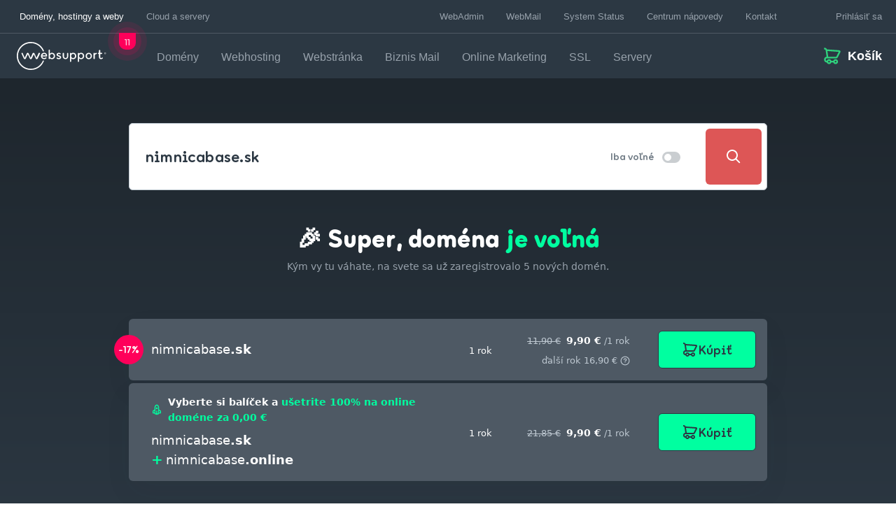

--- FILE ---
content_type: text/css
request_url: https://spa-cart.websupport.sk/assets/WsMessage-7435096a.css
body_size: 404
content:
.ws-message[data-v-455ce296] > (.ws-state-banner > .slot-wrapper){display:grid;grid-template-areas:"prepend content append";grid-template-columns:min-content auto min-content}.ws-message[data-v-455ce296] > (.ws-state-banner > .slot-wrapper) .prepend{grid-area:prepend}.ws-message[data-v-455ce296] > (.ws-state-banner > .slot-wrapper) .content{grid-area:content;place-self:center start;color:var(--ws-text-color-dark, var(--ws-base140, #2b3339))}.ws-message[data-v-455ce296] > (.ws-state-banner > .slot-wrapper) .append{grid-area:append;align-self:end}.ws-message[data-v-455ce296] > (.ws-state-banner > .slot-wrapper) .append > .ws-button.default-button-margins{margin-right:-16px;margin-bottom:-8px}.ws-message[data-v-455ce296] > (.ws-state-banner > .slot-wrapper) + .ws-state-banner{margin-top:16px}.ws-message>.q-banner[data-v-455ce296]{padding:0;min-height:14px;background:transparent}.ws-message>.q-banner+.q-banner[data-v-455ce296]{margin-top:8px}.ws-message.inline[data-v-455ce296]{display:inline}.ws-message.error.inline[data-v-455ce296],.ws-message.error>.q-banner[data-v-455ce296],.ws-message.error>.ws-state-banner .content[data-v-455ce296] a.ws-message-ft-color,.ws-message.alert.inline[data-v-455ce296],.ws-message.alert>.q-banner[data-v-455ce296],.ws-message.alert>.ws-state-banner .content[data-v-455ce296] a.ws-message-ft-color{color:var(--ws-error, #dd5656)}.ws-message.success.inline[data-v-455ce296],.ws-message.success>.q-banner[data-v-455ce296],.ws-message.success>.ws-state-banner .content[data-v-455ce296] a.ws-message-ft-color{color:var(--ws-success, #80c700)}.ws-message.neutral.inline[data-v-455ce296],.ws-message.neutral>.q-banner[data-v-455ce296],.ws-message.neutral>.ws-state-banner .content[data-v-455ce296] a.ws-message-ft-color{color:var(--ws-info, #1437FF)}


--- FILE ---
content_type: text/css
request_url: https://spa-cart.websupport.sk/assets/WsInput-9ab7439e.css
body_size: 527
content:
.ws-input--with-button[data-v-79752994] .q-field__control{padding-right:0!important}.ws-input--with-button[data-v-79752994] button.q-btn.ws-button{height:100%;margin:0 0 0 16px;border-radius:0;border:2px solid var(--ws-lines-color, var(--ws-base050, #e2e5e9));color:var(--ws-primary, #1437FF);transition:border .5s ease-out}.ws-input--with-button[data-v-79752994] button.q-btn.ws-button .q-btn__content{font-size:14.4px}.ws-input--with-button[data-v-79752994] .q-hoverable:hover>.q-focus-helper{opacity:.05}.ws-input--with-button.q-field--error[data-v-79752994] button.q-btn.ws-button{border-left-color:var(--ws-red, #dd5656)}.ws-input .messages-overflow[data-v-79752994] .q-field__bottom{height:0;overflow-y:visible}.ws-input.optional-text.ws-field.q-field.component-textarea.q-textarea[data-v-79752994] .q-field__control{flex-direction:column;padding-right:12px}.ws-input.optional-text.ws-field.q-field.component-textarea.q-textarea[data-v-79752994] .q-field__control .q-field__native{height:108px}.ws-input.optional-text.ws-field.q-field.component-textarea.q-textarea[data-v-79752994] .q-field__control .q-field__append{align-items:baseline;justify-content:end;height:24px;line-height:14px}.q-textarea[data-v-79752994] textarea{resize:none}.ws-input.ws-field.q-textarea>.q-field__inner>.q-field__control:after{height:100%}.ws-input .q-field__native[type=date]+.q-field__label{transform:translateY(-40%) scale(.75)}.ws-input .q-field__control-container{align-items:center}.ws-input.q-input .q-field__append,.ws-input.q-textarea .q-field__append{font-size:14px;color:#717c86}


--- FILE ---
content_type: text/css
request_url: https://spa-cart.websupport.sk/assets/DomainSearchBar-88310e42.css
body_size: 662
content:
.cmp-domain-search-bar .search-input.ws-input.ws-field.q-input[data-v-70890112]>.q-field__inner>.q-field__control{padding-right:0}.cmp-domain-search-bar .search-input.ws-input.ws-field.q-input[data-v-70890112]>.q-field__inner>.q-field__control .q-field__append{height:100%;color:var(--domain-search-bar-field-append)}.cmp-domain-search-bar .search-input.ws-input.ws-field.q-input[data-v-70890112] .q-field__prepend{max-width:60%}@media (max-width: 767px){.cmp-domain-search-bar .search-input.ws-input.ws-field.q-input[data-v-70890112] .q-field__prepend{padding-right:0}}.theme--active24 .cmp-domain-search-bar .search-input.ws-input.ws-field.q-input[data-v-70890112] .q-field__prepend{padding-right:0}.cmp-domain-search-bar .search-input.ws-input.ws-field.q-input[data-v-70890112] .search-btn{min-width:0;border:none}.theme--cary .cmp-domain-search-bar .search-input.ws-input.ws-field.q-input[data-v-70890112] .search-btn,.theme--active24 .cmp-domain-search-bar .search-input.ws-input.ws-field.q-input[data-v-70890112] .search-btn{height:80px;width:80px;background-color:var(--domain-search-bar-search-btn-bg);color:var(--ws-white, #ffffff);border-radius:var(--domain-search-bar-search-btn-border-radius)}@media (max-width: 1259px){.theme--cary .cmp-domain-search-bar .search-input.ws-input.ws-field.q-input[data-v-70890112] .search-btn,.theme--active24 .cmp-domain-search-bar .search-input.ws-input.ws-field.q-input[data-v-70890112] .search-btn{height:64px;width:64px}}@media (max-width: 767px){.theme--cary .cmp-domain-search-bar .search-input.ws-input.ws-field.q-input[data-v-70890112] .search-btn,.theme--active24 .cmp-domain-search-bar .search-input.ws-input.ws-field.q-input[data-v-70890112] .search-btn{height:56px;width:56px}}.theme--loopia .cmp-domain-search-bar .search-input.ws-input.ws-field.q-input[data-v-70890112] .search-btn{color:var(--ws-black, #000000)}.cmp-domain-search-bar .search-input.ws-input.ws-field.q-input.error[data-v-70890112]>.q-field__inner>.q-field__control input{color:var(--ws-danger, #f82b3a)}.cmp-domain-search-bar .mobile-toggle[data-v-70890112]{font-size:var(--ws-typo-small);line-height:var(--ws-typo-small-line)}.cmp-domain-search-bar .q-toggle[data-v-70890112]>.q-toggle__inner{width:50px;min-width:50px}.cmp-domain-search-bar .q-toggle[data-v-70890112]>.q-toggle__inner>.q-toggle__track{height:16px;border-radius:8px}.cmp-domain-search-bar .q-toggle[data-v-70890112]>.q-toggle__inner.q-toggle__inner--truthy>.q-toggle__thumb{transform:translate3d(10px,0,0);color:var(--domain-search-toggle-thumb)}.cmp-domain-search-bar .q-toggle[data-v-70890112]>.q-toggle__inner.q-toggle__inner--truthy>.q-toggle__track{opacity:1;color:var(--domain-search-toggle-bg)}.cmp-domain-search-bar .q-toggle[data-v-70890112]>.q-toggle__label{font-size:14.4px;line-height:22px;-webkit-user-select:none;user-select:none}.cmp-domain-search-bar .q-toggle[data-v-70890112] .q-toggle__thumb{top:16px;left:15px;width:10px;height:10px;transition:transform .15s ease-in-out}.cmp-domain-search-bar .q-toggle[data-v-70890112] .q-toggle__thumb:after{border:0;box-shadow:none}.cmp-domain-search-bar .q-toggle[data-v-70890112]:hover:not(.disabled) .q-toggle__inner .q-toggle__thumb:before,.cmp-domain-search-bar .q-toggle[data-v-70890112]:focus:not(.disabled) .q-toggle__inner .q-toggle__thumb:before{transform:scale3d(3,3,3)}.cmp-domain-search-bar .q-toggle.dark[data-v-70890112]>.q-toggle__inner>.q-toggle__track{opacity:1}


--- FILE ---
content_type: text/css
request_url: https://spa-cart.websupport.sk/assets/PremiumBadge-3182af26.css
body_size: 286
content:
.ws-period[data-v-e0be27a6]{white-space:nowrap}.cmp-price-cell>.prolong-price[data-v-99010850]{display:inline-flex;align-items:center}.cmp-premium-badge[data-v-2001fab3]{display:inline-flex;align-items:center;justify-content:center;background:var(--cart-item-premium-badge-bg);border-radius:var(--cart-item-premium-badge-radius);padding:4px 8px}.cmp-premium-badge .ws-icon[data-v-2001fab3],.cmp-premium-badge .badge-label[data-v-2001fab3]{color:var(--cart-item-premium-badge-color)}.cmp-premium-badge .ws-icon[data-v-2001fab3]{margin:auto 0}.cmp-premium-badge .badge-label[data-v-2001fab3]{margin:auto 0 auto 8px;font-family:var(--font-brand, sans-serif);font-size:var(--ws-typo-xs);line-height:var(--ws-typo-xs-line)}.cmp-premium-badge.dark[data-v-2001fab3]{background:var(--ws-base140, #2b3339)}.cmp-premium-badge.dark .ws-icon[data-v-2001fab3],.cmp-premium-badge.dark .badge-label[data-v-2001fab3]{color:var(--ws-white, #ffffff)}


--- FILE ---
content_type: text/css
request_url: https://spa-cart.websupport.sk/assets/WsBadge-a096e7a0.css
body_size: 451
content:
.ws-badge[data-v-5b5fd3ea]{position:relative;border-radius:50%;width:32px;height:32px;display:inline-flex;align-items:center;justify-content:center;background:var(--ws-green, #80c700);color:var(--ws-white, #ffffff)}.ws-badge.tertiary[data-v-5b5fd3ea]{background:var(--ws-tertiary-neon, #eeae12)}.ws-badge.has-icon[data-v-5b5fd3ea]{color:var(--ws-green, #80c700)}.ws-badge.has-icon svg g#icon-check[data-v-5b5fd3ea]{fill:var(--ws-green, #80c700)}.ws-badge.has-icon.tertiary[data-v-5b5fd3ea]{color:var(--ws-tertiary-neon, #eeae12)}.ws-badge.has-icon.tertiary svg g#icon-check[data-v-5b5fd3ea]{fill:var(--ws-tertiary-neon, #eeae12)}.ws-badge>svg[data-v-5b5fd3ea],.ws-badge>.content[data-v-5b5fd3ea]{position:absolute;top:0;left:0;width:100%;height:100%}.ws-badge>.content[data-v-5b5fd3ea]{display:flex;justify-content:center;align-items:center;flex-direction:column;color:var(--ws-white, #ffffff)}.ws-badge>.content>.check-icon[data-v-5b5fd3ea]{color:var(--ws-white, #ffffff)}.ws-badge-selectable{position:relative;border:var(--ws-thick-line, 1px) solid var(--ws-lines-color, var(--ws-base050, #e2e5e9));border-radius:var(--ws-border-radius, 6px)}.ws-badge-selectable .ws-badge-selected{display:none;position:absolute;top:-12.8px;right:-9.6px;vertical-align:middle;width:36px;height:36px}.ws-badge-selectable.selected{border-color:var(--ws-green, #80c700)}.ws-badge-selectable.selected .ws-badge-selected{display:inline-block}.ws-badge-doable{position:relative;border:var(--ws-thick-line, 1px) solid var(--ws-lines-color, var(--ws-base050, #e2e5e9));border-radius:var(--ws-border-radius, 6px)}.ws-badge-doable .ws-badge-done{display:none;position:absolute;top:45px;left:-14.6px;vertical-align:middle;width:37px;height:37px}.ws-badge-doable.done .ws-badge-done{display:inline-block}


--- FILE ---
content_type: text/css
request_url: https://spa-cart.websupport.sk/assets/DomainsResultTable-220637a4.css
body_size: 2371
content:
.wsk-root .domain-popup.q-popup-edit{pointer-events:initial!important;background:var(--domain-popup-bg);color:var(--domain-popup-color);border:1px solid var(--domain-popup-border);border-radius:6px;box-shadow:0 10px 44px -10px #080b0d26;padding:0;overflow:visible!important;z-index:100;max-width:394px!important}.wsk-root .domain-popup.q-popup-edit:after{content:"";position:absolute;display:block;top:calc(100% - 2px);left:0;right:0;margin:auto;width:0;height:0;border-left:12px solid transparent;border-right:12px solid transparent;border-top:12px solid var(--domain-popup-triangle)}.wsk-root .domain-popup.q-popup-edit p{font-size:14px;font-weight:400;letter-spacing:0;line-height:20px;color:var(--domain-popup-color)}.wsk-root .domain-popup.q-popup-edit .q-btn.text-ws-base100 .q-btn__content span,.wsk-root .domain-popup.q-popup-edit .q-btn.text-ws-base100 .q-btn__content svg{color:var(--ws-base100, #949a9e);transition:color .15s linear}.wsk-root .domain-popup.q-popup-edit .q-btn.text-ws-base100 .q-btn__content svg{margin-right:8px}.wsk-root .domain-popup.q-popup-edit .q-btn.text-ws-base100 .q-btn__content svg[title=support]{position:relative}.wsk-root .domain-popup.q-popup-edit .q-btn.text-ws-base100:hover .q-btn__content span,.wsk-root .domain-popup.q-popup-edit .q-btn.text-ws-base100:hover .q-btn__content svg{color:var(--ws-black, #000000)}.cmp-domain-popup-transfer>.buttons-section>a.q-btn.ws-button.q-btn.support-link[data-v-21e64658]>.q-btn__wrapper{padding-left:0;padding-right:0}.cmp-ctas[data-v-61fc9624]{max-width:100%;display:inline-block;position:relative}.cmp-ctas .ws-button[data-v-61fc9624]{max-width:100%}.cmp-ctas .ws-button[data-v-61fc9624] .q-focus-helper,.cmp-ctas .ws-button[data-v-61fc9624] .q-focusable:focus .q-focus-helper,.cmp-ctas .ws-button[data-v-61fc9624] .q-hoverable:active .q-focus-helper,.cmp-ctas .ws-button[data-v-61fc9624] .q-hoverable:hover .q-focus-helper{opacity:0!important;transition:unset!important}.cmp-ctas .ws-button[data-v-61fc9624] span,.cmp-ctas .ws-button[data-v-61fc9624] svg{transition:color .15s linear}.cmp-ctas .ws-button.error[data-v-61fc9624] span,.cmp-ctas .ws-button.error[data-v-61fc9624]:hover span{color:var(--ws-red, #dd5656)}.cmp-ctas .ws-button.error[data-v-61fc9624] svg,.cmp-ctas .ws-button.error[data-v-61fc9624]:hover svg{fill:var(--ws-red, #dd5656)}.cmp-ctas .ws-button.q-btn--flat[data-v-61fc9624]>.q-btn__wrapper{padding-right:16px}.cmp-ctas.mobile .ws-button.q-btn--flat[data-v-61fc9624]>.q-btn__wrapper{padding-right:0}.my-domain.active[data-v-61fc9624] .cmp-ctas.ws-button.q-btn .q-btn__content{color:var(--ws-quaternary-neon, #1437ff)}.cmp-bundle-title .bundle-title[data-v-7f4db03b]{display:flex;align-items:center}.cmp-bundle-title .bundle-title svg[data-v-7f4db03b]{flex:0 0 auto}.cmp-bundle-title .bundle-title .bundle-text[data-v-7f4db03b]{flex:1 1 auto;padding-right:16px}.cmp-bundle-title .plus-sign[data-v-7f4db03b]:before{content:"+";font-size:20px;font-weight:700;line-height:20px;margin-right:4px}.cmp-bundle-title.mobile .plus-sign[data-v-7f4db03b]:before{font-size:14px}.cmp-domain-title[data-v-41640166]{position:relative}.cmp-domain-title .wrapper[data-v-41640166]{display:flex;align-items:center;justify-content:space-between;flex-wrap:wrap}.cmp-domain-title .discount-badge[data-v-41640166]{position:absolute;font-family:var(--font-brand, sans-serif);font-weight:700;width:42px;height:42px;left:-21px}.cmp-domain-title .discount-badge span small[data-v-41640166]{color:var(--ws-white, #ffffff)}.theme--admin .cmp-domain-title .discount-badge span small[data-v-41640166]{color:#248928}@media (max-width: 1024px){.cmp-domain-title .discount-badge[data-v-41640166]{display:none}}.cmp-domain-title .domain-name[data-v-41640166]{overflow-wrap:break-word;min-width:0}.theme--admin .cmp-domain-title .domain-name[data-v-41640166]{font-weight:700}.cmp-domain-result-item[data-v-572ba05d]{transition:all .15s linear;border:none;box-shadow:0 16px 40px #2c38430d;border-radius:var(--domain-result-item-border-radius)}.theme--admin .cmp-domain-result-item[data-v-572ba05d]{box-shadow:0 0 0 1px var(--domain-checker-list-border-color)}.cmp-domain-result-item .q-td[data-v-572ba05d]{font-size:var(--ws-typo-paragraph);line-height:var(--ws-typo-paragraph-line);height:86px;padding-top:16px;padding-bottom:16px;border-color:#e7f0f8}.cmp-domain-result-item.ws-dark.q-tr[data-v-572ba05d]{background:transparent}.cmp-domain-result-item.ws-dark[data-v-572ba05d]:not(.ws-highlighted) .ws-text-primary{color:#fff}.theme--admin .cmp-domain-result-item.ws-dark[data-v-572ba05d]:not(.ws-highlighted) .ws-text-primary{color:#2c3843}.cmp-domain-result-item.ws-dark[data-v-572ba05d]:not(.ws-highlighted) .ws-text-secondary{color:#bec8d1}.cmp-domain-result-item.ws-dark[data-v-572ba05d]:not(.ws-highlighted)>*{color:#fff}.cmp-domain-result-item.ws-dark .q-td[data-v-572ba05d],.cmp-domain-result-item.ws-dark.mobile[data-v-572ba05d]{border:none;background:var(--domain-result-item-background)}.cmp-domain-result-item:not(.ws-dark) .q-td[data-v-572ba05d],.cmp-domain-result-item:not(.ws-dark).mobile[data-v-572ba05d]{background:var(--domain-result-item-suggestion-bg)}.cmp-domain-result-item:not(.ws-dark).error.q-tr[data-v-572ba05d]{background:transparent}.cmp-domain-result-item:not(.ws-dark).error.q-tr .q-td[data-v-572ba05d]{background:#ffebe8}.cmp-domain-result-item:not(.ws-dark).error.mobile[data-v-572ba05d]{background:#ffebe8}.cmp-domain-result-item.occupied .q-td[data-v-572ba05d],.cmp-domain-result-item.occupied.mobile[data-v-572ba05d],.cmp-domain-result-item.occupied.mobile[data-v-572ba05d] .domain-name{color:var(--ws-base110, #80878d)}.cmp-domain-result-item.occupied .q-td[data-v-572ba05d] .my-domain,.cmp-domain-result-item.occupied.mobile[data-v-572ba05d] .my-domain,.cmp-domain-result-item.occupied.mobile[data-v-572ba05d] .domain-name ::v-deep .my-domain{color:var(--ws-text-color-dark, var(--ws-base140, #2b3339))}.cmp-domain-result-item.ws-highlighted.q-tr[data-v-572ba05d]{background:transparent}.cmp-domain-result-item.ws-highlighted.q-tr .q-td[data-v-572ba05d]{color:var(--domain-result-item-title-color);background:var(--domain-result-item-highlighted-bg)}.cmp-domain-result-item.ws-highlighted.q-tr[data-v-572ba05d]>*,.cmp-domain-result-item.ws-highlighted.q-tr[data-v-572ba05d] .current-price{color:var(--domain-result-item-title-color)}.cmp-domain-result-item.ws-highlighted.q-tr[data-v-572ba05d]>*,.cmp-domain-result-item.ws-highlighted.q-tr[data-v-572ba05d] .old-price,.cmp-domain-result-item.ws-highlighted.q-tr[data-v-572ba05d] .period,.cmp-domain-result-item.ws-highlighted.q-tr[data-v-572ba05d] .ws-tooltip,.cmp-domain-result-item.ws-highlighted.q-tr[data-v-572ba05d] .prolong-price{color:var(--ws-base120, #6f7c8d)}.cmp-domain-result-item.ws-highlighted.q-tr[data-v-572ba05d]>*,.cmp-domain-result-item.ws-highlighted.q-tr[data-v-572ba05d] .q-btn.ws-button.q-btn--flat{color:var(--button-primary-text)}.cmp-domain-result-item.ws-highlighted.mobile[data-v-572ba05d]{color:var(--domain-result-item-title-color);background:var(--domain-result-item-highlighted-bg)}.cmp-domain-result-item.for-sale[data-v-572ba05d]{cursor:pointer}.cmp-domain-result-item.is-loading[data-v-572ba05d]{cursor:not-allowed}.cmp-domain-result-item.is-loading .q-td[data-v-572ba05d]>*,.cmp-domain-result-item.is-loading .q-td[data-v-572ba05d] .prolong-price,.cmp-domain-result-item.is-loading.mobile[data-v-572ba05d]>*,.cmp-domain-result-item.is-loading.mobile[data-v-572ba05d] .prolong-price{opacity:.4}.cmp-domain-result-item.mobile[data-v-572ba05d]{width:100%;display:flex;align-items:center;padding:16px;margin-bottom:8px;border:var(--ws-thick-line, 1px) solid var(--ws-lines-color, var(--ws-base050, #e2e5e9));border-radius:var(--ws-border-radius, 6px)}.cmp-domain-result-item.mobile[data-v-572ba05d]:last-of-type{margin-bottom:0}.cmp-domain-result-item.mobile .domain-info-col[data-v-572ba05d]{flex:1 1 auto;min-width:0}.cmp-domain-result-item.mobile .domain-info-col[data-v-572ba05d]>div,.cmp-domain-result-item.mobile .domain-info-col[data-v-572ba05d]>span{display:block;width:100%;text-align:left}.cmp-domain-result-item.mobile .domain-info-col[data-v-572ba05d] .domain-name{width:100%;overflow:hidden;text-overflow:ellipsis;word-break:break-all}.cmp-domain-result-item.mobile .domain-info-col .prolong-price[data-v-572ba05d]{color:var(--ws-base110, #80878d)}.cmp-domain-result-item.mobile .item-ctas[data-v-572ba05d]{flex:0 1 auto;max-width:60%}.cmp-domains-result-table.ws-table[data-v-12724f36]{background:transparent}.cmp-domains-result-table.ws-table.mobile[data-v-12724f36]{border:none;border-radius:0;padding:0}.cmp-domains-result-table.ws-table.mobile[data-v-12724f36] .q-table__middle{display:none}.cmp-domains-result-table.ws-table.not-mobile[data-v-12724f36] table.q-table{width:100%}.cmp-domains-result-table.ws-table.not-mobile[data-v-12724f36] thead .q-tr{position:relative}.cmp-domains-result-table.ws-table.not-mobile[data-v-12724f36] thead .q-tr th{color:var(--ws-text-color-dark, var(--ws-base140, #2b3339));font-weight:600;font-size:16px;line-height:18px;border:none;background:none}.cmp-domains-result-table.ws-table.not-mobile[data-v-12724f36] thead th:first-of-type,.cmp-domains-result-table.ws-table.not-mobile[data-v-12724f36] tbody .q-td:first-of-type{padding-left:32px}.cmp-domains-result-table.ws-table.not-mobile[data-v-12724f36] thead .col-th-domain,.cmp-domains-result-table.ws-table.not-mobile[data-v-12724f36] thead .td-domain,.cmp-domains-result-table.ws-table.not-mobile[data-v-12724f36] tbody .col-th-domain,.cmp-domains-result-table.ws-table.not-mobile[data-v-12724f36] tbody .td-domain{width:100%}.cmp-domains-result-table.ws-table.not-mobile[data-v-12724f36] thead .col-th-period,.cmp-domains-result-table.ws-table.not-mobile[data-v-12724f36] thead .td-period,.cmp-domains-result-table.ws-table.not-mobile[data-v-12724f36] tbody .col-th-period,.cmp-domains-result-table.ws-table.not-mobile[data-v-12724f36] tbody .td-period{min-width:80px}.cmp-domains-result-table.ws-table.not-mobile[data-v-12724f36] thead .col-th-price,.cmp-domains-result-table.ws-table.not-mobile[data-v-12724f36] thead .td-price,.cmp-domains-result-table.ws-table.not-mobile[data-v-12724f36] tbody .col-th-price,.cmp-domains-result-table.ws-table.not-mobile[data-v-12724f36] tbody .td-price{min-width:190px}.cmp-domains-result-table.ws-table.not-mobile[data-v-12724f36] thead .col-th-action,.cmp-domains-result-table.ws-table.not-mobile[data-v-12724f36] thead .td-action,.cmp-domains-result-table.ws-table.not-mobile[data-v-12724f36] tbody .col-th-action,.cmp-domains-result-table.ws-table.not-mobile[data-v-12724f36] tbody .td-action{width:1%;white-space:nowrap}.cmp-domains-result-table.ws-table.not-mobile[data-v-12724f36] tbody tr.spacer{height:4px;border:none;background:none}.cmp-domains-result-table.ws-table.not-mobile[data-v-12724f36] tbody tr.spacer:first-of-type{display:none}.cmp-domains-result-table.ws-table.not-mobile.without-header[data-v-12724f36] tbody tr:first-of-type .q-td{border-top:var(--ws-thick-line, 1px) solid var(--ws-lines-color, var(--ws-base050, #e2e5e9))}


--- FILE ---
content_type: text/css
request_url: https://spa-cart.websupport.sk/assets/ProductFlowStepper-56eb535d.css
body_size: 185
content:
.iwp-breadcrumbs[data-v-0af05bb7]{margin-bottom:25px;font-weight:700;font-size:14px;line-height:17.5px}@media only screen and (max-width: 767px){.iwp-breadcrumbs[data-v-0af05bb7]{margin-top:25px;color:transparent}}.iwp-breadcrumbs .active[data-v-0af05bb7]{display:inline-block;color:var(--ws-text-color-dark, var(--ws-base140, #2b3339))}.iwp-breadcrumbs[data-v-0af05bb7]>span,.iwp-breadcrumbs[data-v-0af05bb7]>a{display:inline-flex;padding:0 8px;color:#737373}.iwp-breadcrumbs[data-v-0af05bb7]>.icon{color:var(--ws-text-color-dark, var(--ws-base140, #2b3339))}


--- FILE ---
content_type: image/svg+xml
request_url: https://www.websupport.sk/app/themes/websupport/dist/images/loader-white.svg?ce8985eda338db5ac38e723ef110aac6
body_size: -227
content:
<?xml version="1.0" encoding="utf-8"?>
<svg viewBox="0 0 53 87" version="1.1" xmlns="http://www.w3.org/2000/svg" xmlns:xlink="http://www.w3.org/1999/xlink">
    <defs>
		<linearGradient id="gradient" x1="100%" y1="0%" x2="0%" y2="0%">
	      <stop offset="0" style="stop-color:rgba(255,255,255,0);"/>
	      <stop offset="50%" style="stop-color:rgba(255,255,255,1)"/>
		      <stop offset="100%" style="stop-color:rgba(255,255,255,0)"/>
	    </linearGradient>
    </defs>
    <pattern id="pattern" x="0" y="0" width="400%" height="100%" patternUnits="userSpaceOnUse">
      <rect x="-100%" y="0" width="200%" height="100%" fill="url(#gradient)" transform="rotate(0)">
        <animate attributeType="XML"
                 attributeName="x"
                 from="-400%" to="100%"
                 dur="1.25s"
                 repeatCount="indefinite"/>
      </rect>
    </pattern>
    <g id="Page-1" stroke="none" stroke-width="1" fill="none" fill-rule="evenodd">
        <g id="junglebug">
            <g id="Fill-1-Clipped">
                <mask id="mask-2" fill="white">
                    <use xlink:href="#path-1"></use>
                </mask>
                <g id="path-1"></g>
              <path id="Fill-1" fill="url(#pattern)" fill-rule="nonzero" d="M10.6641 20.0838L17.9686 3.22916C18.5365 1.86109 19.8652 0.982178 21.3326 0.982178C22.8043 0.982178 24.0821 1.86109 24.6998 3.22916L31.9989 20.0838L39.3013 3.22916C39.8713 1.86109 41.1978 0.982178 42.6663 0.982178C44.137 0.982178 45.4158 1.86109 46.0335 3.22916L53.3315 20.0838L60.636 3.22916C61.2039 1.86109 62.5315 0.982178 64 0.982178V6.50359L56.8429 22.7227C56.1764 24.188 54.8499 25.0177 53.3315 25.0177C51.8154 25.0177 50.4867 24.188 49.8267 22.7227L42.6663 6.50359L35.5092 22.7227C34.8427 24.188 33.5151 25.0177 31.9989 25.0177C30.4817 25.0177 29.1541 24.188 28.493 22.7227L21.3326 6.50359L14.1755 22.7227C13.509 24.188 12.1825 25.0177 10.6641 25.0177C9.14796 25.0177 7.82037 24.188 7.1582 22.7227L0 6.50359V0.982178C1.46957 0.982178 2.74949 1.86109 3.36614 3.22916L10.6641 20.0838Z"></path>
            </g>
        </g>
    </g>
</svg>


--- FILE ---
content_type: application/javascript
request_url: https://spa-cart.websupport.sk/assets/use-size.es-60252710.js
body_size: 147
content:
import{bA as s}from"./main-0cfa6f6f.js";const t={xs:18,sm:24,md:32,lg:38,xl:46},u={size:String};function z(e,i=t){return s(()=>e.size!==void 0?{fontSize:e.size in i?`${i[e.size]}px`:e.size}:null)}export{u as a,z as b,t as u};
//# sourceMappingURL=use-size.es-60252710.js.map


--- FILE ---
content_type: application/javascript
request_url: https://spa-cart.websupport.sk/assets/main-0cfa6f6f.js
body_size: 104879
content:
var qf=Object.defineProperty,Wf=Object.defineProperties;var Gf=Object.getOwnPropertyDescriptors;var Zo=Object.getOwnPropertySymbols;var Kf=Object.prototype.hasOwnProperty,zf=Object.prototype.propertyIsEnumerable;var Ms=(e,t,r)=>t in e?qf(e,t,{enumerable:!0,configurable:!0,writable:!0,value:r}):e[t]=r,Y=(e,t)=>{for(var r in t||(t={}))Kf.call(t,r)&&Ms(e,r,t[r]);if(Zo)for(var r of Zo(t))zf.call(t,r)&&Ms(e,r,t[r]);return e},Ee=(e,t)=>Wf(e,Gf(t));var Be=(e,t,r)=>(Ms(e,typeof t!="symbol"?t+"":t,r),r);var Z=(e,t,r)=>new Promise((n,s)=>{var i=c=>{try{a(r.next(c))}catch(l){s(l)}},o=c=>{try{a(r.throw(c))}catch(l){s(l)}},a=c=>c.done?n(c.value):Promise.resolve(c.value).then(i,o);a((r=r.apply(e,t)).next())});import{T as _r,u as Yf,v as fi,b as di,_ as I,c as qi,a as Wi,d as Yc,e as Jf,B as Qf,f as Xf}from"./odin-07b6fac8.js";import{i as Tr,e as Sr,s as us,g as Zf,P as ed,f as Gi,h as td,j as rd,a as Ki,k as Jc,l as nd,C as Qc,m as sd}from"./odin-utils-307ad14c.js";import{c as vr,a as Xc,o as zi,m as Zc,g as _e,i as Wn,u as lr,r as id,b as pi,e as od,p as ad}from"./vendor-utils-324183df.js";import{V as j,k as Yi,c as oe,r as Ue,l as el,p as cd,g as ld,w as tl,q as rl,v as nl,x as ud,n as fd,i as dd,y as pd,z as hd}from"./vendor-vue-9408dc6b.js";import{S as ea,g as md,v as gd,i as _d,c as vd,a as yd}from"./vendor-sentry-b5303d5e.js";import{Q as Ed,a as bd,b as wd,c as Td,d as Sd,u as Pd,s as Id,S as Ad}from"./vendor-quasar-4e35d065.js";import{l as Rd,s as sl}from"./odin-assets-dcffadbc.js";import{g as Pr,B as Cd,h as Od,S as xd,C as fs,i as Dd,j as Ld,t as Nd,x as Md,k as kd,P as Fd,s as $d}from"./vendor-7444e646.js";import{u as il,W as Ud,s as Hd,a as jd,d as Vd,b as Bd}from"./odin-vue2-utils-42c8d373.js";import{u as ol,A as Ji}from"./vendor-axios-d0bfff98.js";(function(){const t=document.createElement("link").relList;if(t&&t.supports&&t.supports("modulepreload"))return;for(const s of document.querySelectorAll('link[rel="modulepreload"]'))n(s);new MutationObserver(s=>{for(const i of s)if(i.type==="childList")for(const o of i.addedNodes)o.tagName==="LINK"&&o.rel==="modulepreload"&&n(o)}).observe(document,{childList:!0,subtree:!0});function r(s){const i={};return s.integrity&&(i.integrity=s.integrity),s.referrerPolicy&&(i.referrerPolicy=s.referrerPolicy),s.crossOrigin==="use-credentials"?i.credentials="include":s.crossOrigin==="anonymous"?i.credentials="omit":i.credentials="same-origin",i}function n(s){if(s.ep)return;s.ep=!0;const i=r(s);fetch(s.href,i)}})();const ve={VITE_API_URL:"https://api-cart.websupport.sk/cart",VITE_SENTRY_URL:"https://9eb97f5549ea44e5bdb577362dae0771@sentry.websupport.sk/7",VITE_DISABLE_AUTO_UPDATE_ON_REFOCUS:"false",VITE_SHOW_A11Y_ISSUES:"false",BASE_URL:"/",MODE:"production",DEV:!1,PROD:!0,SSR:!1};var F=(e=>(e.HOME="home",e.CHECKOUT="checkout",e.ORDER_PAGE="order-page",e.ORDER="order",e.CART="cart",e.DEVELOPER="developer",e.DASHBOARD="dashboard",e.COMPONENTS="components",e.STATE="state",e.CONFIG="config",e.THANK_YOU="thank-you",e.DOMAIN_CHECKER="domain-checker",e.EMPTY_CART="empty-cart",e.OPTIONAL="mandatory",e.SERVER_FORM="server",e.MONITORING_FORM="monitoring",e.MANAGEMENT_FORM="management",e.IWP_PRODUCT="IWP",e.CAMPAIGN="campaign",e))(F||{}),hi=(e=>(e.INSTA_WP="instaWP",e))(hi||{}),Mt=(e=>(e[e.STANDARD=1]="STANDARD",e[e.SWEDISH=2]="SWEDISH",e))(Mt||{});const T={},ta={SK:{east:16.8799829444,south:47.7584288601,west:22.5581376482,north:49.5715740017},CZ:{east:12.2401111182,south:48.5553052842,west:18.8531441586,north:51.1172677679},HU:{east:16.2022982113,south:45.7594811061,west:22.710531447,north:48.6238540716},SE:{east:11.0273686052,south:55.3617373725,west:23.9033785336,north:69.1062472602}},ra=ve.MODE==="testing";let An;var kc,Fc,$c,Uc,Hc,jc,Vc,Bc,qc,Wc,Gc,Kc,zc;if(typeof window!="undefined"){let e={};if(ra)e={company:"sk-ws"};else{const s=document.getElementById("main-content");if(!s)throw new Error("#main-content element not found");const i=s.attributes["data-params"];if(!i)throw new Error("data-params attribute on #main-content not found");if(e=i.value&&JSON.parse(i.value),!e)throw new Error("App configuration not found!")}Object.assign(T,Ee(Y({},vr(e)),{providedConfig:e})),(kc=T.apiUrl)!=null&&kc.startsWith("http://localhost:")&&(T.apiUrl=T.apiUrl.replace("3000",location.port));const t=((Fc=window==null?void 0:window.location)==null?void 0:Fc.href)||"";t.includes(".odin")?T.env="development":t.includes(".staging.")||t.includes(".feature.")?T.env="staging":T.env="production",T.companyCountry=($c=T.companyCountry)!=null?$c:T.company.slice(0,2).toUpperCase(),T.companyCountry=T.companyCountry.slice(0,2).toUpperCase(),T.bounds=(Hc=(Uc=T.bounds)!=null?Uc:ta[T.companyCountry])!=null?Hc:ta.SK,T.theme=(jc=T.theme)!=null?jc:_r.CARY,T.themeOptions=Ee(Y({},T.themeOptions),{spinner:!0,btnDynamicIconSize:!0}),T.currency=(Vc=T.currency)!=null?Vc:"EUR",T.languages=(Bc=T.languages)!=null?Bc:{"sk-SK":"Slovensky","en-US":"English"};const r=Object.keys(T.languages)[0];T.language=(qc=T.language)!=null?qc:r,T.companyLangShort=(Wc=T.companyLangShort)!=null?Wc:r.slice(0,2),T.workflow=parseInt((Gc=T.workflow)!=null?Gc:Mt.STANDARD),An=T.workflow===Mt.SWEDISH,T.billingProfileCountLimit=isNaN(parseInt(T.billingProfileCountLimit))?An?1:void 0:parseInt(T.billingProfileCountLimit),T.domainProfileCountLimit=isNaN(parseInt(T.domainProfileCountLimit))?An?1:void 0:parseInt(T.domainProfileCountLimit),T.validationApiUrl=(Kc=T.validationApiUrl)!=null?Kc:T.apiUrl,T.freeOnlyInitial=!1,T.transferUrl=(zc=T.transferUrl)!=null?zc:"https://www.websupport.sk/support/kb/zmena-registratora/",Object.entries(T).forEach(([s,i])=>{s.slice(-3)==="Url"&&typeof i=="string"&&i.slice(-1)==="/"&&(T[s]=i.slice(0,-1))}),ra||(window.__WS_New_Order__=T),window.basePath=T.assetUrl}const qw=T.workflow===Mt.STANDARD,Qi=An;function qd(e={}){const t=Y({_metadata:{sdk:{name:"sentry.javascript.vue",packages:[{name:"npm:@sentry/vue",version:ea}],version:ea}},defaultIntegrations:[...md(),gd()]},e);_d(t)}let Kr=null,na;ve.MODE!=="development"&&ve.MODE!=="testing"&&(na={Vue:j,dsn:ve.VITE_SENTRY_URL,logErrors:!0,environment:T.env||"production",denyUrls:[/\.(odin)/g],ignoreErrors:["ws-abort","CanceledError"]},qd(na),window.__test_sentry_integration__=(e=!1)=>{const t="example error to test sentry";throw e&&it(t),new Error(t)});function it(e,t){if(Kr){const r=Kr();t&&(r._additionalContext=JSON.stringify(t)),al(r)}e=Gd(e),ve.MODE!=="development"?vd(e,e instanceof Error?void 0:e):console.error(e)}function Wd(e,t=!0){Kr=e,t&&al()}function al(e){e=e||Kr&&Kr(),yd(t=>{t.setUser({username:e.login}),Object.keys(e).forEach(r=>{t.setExtra(r,e[r])})})}function Gd(e){return typeof e=="string"?e=new Error(e):typeof e=="object"&&!(e instanceof Error)&&(e=new Error(JSON.stringify(e))),e}var Gn=globalThis&&globalThis.__assign||function(){return Gn=Object.assign||function(e){for(var t,r=1,n=arguments.length;r<n;r++){t=arguments[r];for(var s in t)Object.prototype.hasOwnProperty.call(t,s)&&(e[s]=t[s])}return e},Gn.apply(this,arguments)},Kd=globalThis&&globalThis.__awaiter||function(e,t,r,n){function s(i){return i instanceof r?i:new r(function(o){o(i)})}return new(r||(r=Promise))(function(i,o){function a(u){try{l(n.next(u))}catch(f){o(f)}}function c(u){try{l(n.throw(u))}catch(f){o(f)}}function l(u){u.done?i(u.value):s(u.value).then(a,c)}l((n=n.apply(e,t||[])).next())})},zd=globalThis&&globalThis.__generator||function(e,t){var r={label:0,sent:function(){if(i[0]&1)throw i[1];return i[1]},trys:[],ops:[]},n,s,i,o;return o={next:a(0),throw:a(1),return:a(2)},typeof Symbol=="function"&&(o[Symbol.iterator]=function(){return this}),o;function a(l){return function(u){return c([l,u])}}function c(l){if(n)throw new TypeError("Generator is already executing.");for(;o&&(o=0,l[0]&&(r=0)),r;)try{if(n=1,s&&(i=l[0]&2?s.return:l[0]?s.throw||((i=s.return)&&i.call(s),0):s.next)&&!(i=i.call(s,l[1])).done)return i;switch(s=0,i&&(l=[l[0]&2,i.value]),l[0]){case 0:case 1:i=l;break;case 4:return r.label++,{value:l[1],done:!1};case 5:r.label++,s=l[1],l=[0];continue;case 7:l=r.ops.pop(),r.trys.pop();continue;default:if(i=r.trys,!(i=i.length>0&&i[i.length-1])&&(l[0]===6||l[0]===2)){r=0;continue}if(l[0]===3&&(!i||l[1]>i[0]&&l[1]<i[3])){r.label=l[1];break}if(l[0]===6&&r.label<i[1]){r.label=i[1],i=l;break}if(i&&r.label<i[2]){r.label=i[2],r.ops.push(l);break}i[2]&&r.ops.pop(),r.trys.pop();continue}l=t.call(e,r)}catch(u){l=[6,u],s=0}finally{n=i=0}if(l[0]&5)throw l[1];return{value:l[0]?l[1]:void 0,done:!0}}};window._WS_COMPONENTS_PACKAGE_TARGET="vue2";var Ww=function(e,t,r,n){return e.component(t,r),{name:"".concat(t,"Proxy"),inheritAttrs:!1,data:function(){return{cmp_id:"",cmp_vm:null,requestedSlots:{}}},watch:{$attrs:{deep:!0,handler:function(){n.update(this.cmp_id,ks(this.$listeners,this.$attrs,this===null||this===void 0?void 0:this.$vnode))}},$listeners:{deep:!0,handler:function(){n.update(this.cmp_id,ks(this.$listeners,this.$attrs,this===null||this===void 0?void 0:this.$vnode))}}},props:{dontUnmount:{type:Boolean,default:!1}},mounted:function(){var s=this,i,o,a=ks(this.$listeners,this.$attrs,this.$vnode),c={name:t,attrs:a,requestSlot:function(d){return!s.$slots[d]&&!s.$scopedSlots[d]?!1:function(h){return Kd(s,void 0,void 0,function(){return zd(this,function(g){switch(g.label){case 0:return[4,this.$nextTick()];case 1:return g.sent(),this.requestedSlots[h.name]&&this.requestedSlots[h.name].container.$forceUpdate(),h.container=new cl({el:h.getAnchor(),parent:this,propsData:{slotConfig:h}}),this.$set(this.requestedSlots,h.name,h),[2]}})})}},getContainer:function(){return s.$el.parentNode},getAnchor:function(){return s.$el},slots:Object.keys(Gn(Gn({},this.$slots),this.$scopedSlots)),component:r},l=n.mountComponent(c),u=l.id,f=l.vm;this.cmp_id=u,this.cmp_vm=f,Object.assign(this,(o=(i=f==null?void 0:f.component)===null||i===void 0?void 0:i.exposed)!==null&&o!==void 0?o:{}),this.el=f==null?void 0:f.el},beforeDestroy:function(){if(!this.dontUnmount){n.unMountComponent(this.cmp_id);for(var s=Object.keys(this.requestedSlots),i=0;i<s.length;i++)this.requestedSlots[s[i]].container.$destroy()}},render:function(s){for(var i=Object.keys(this.requestedSlots),o=0;o<i.length;o++)this.requestedSlots[i[o]].container.$forceUpdate();return this.$refs=this.proxyRefs,s("span",{attrs:{style:"display: none"}},[])}}};function ks(e,t,r){for(var n,s,i,o,a={},c=Object.keys(e),l=0;l<c.length;l++){var u=c[l],f=c[l];c[l]==="input"?f="onUpdate:model-value":f="on"+f.charAt(0).toUpperCase()+f.slice(1),a[f]=e[u]}c=Object.keys(t);for(var l=0;l<c.length;l++){var f=c[l];c[l]==="value"&&(f="model-value"),a[f]=t[c[l]]}var d=!((n=r==null?void 0:r.data)===null||n===void 0)&&n.class?Object.keys(r.data.class):[],h=d.reduce(function(v,_){return v+=r.data.class[_]?" "+_:""},""),g=(i=(s=r==null?void 0:r.data)===null||s===void 0?void 0:s.staticClass)!==null&&i!==void 0?i:"";return a.class=[h,g].join(" ").trim()||void 0,a.style=((o=r==null?void 0:r.data)===null||o===void 0?void 0:o.staticStyle)||void 0,a}var cl={},ll=function(e){cl=e.extend({abstract:!0,name:"PortalOutlet",props:{slotConfig:{type:Object,default:function(){return{}}}},render:function(){var t;return(t=this.$parent._self._t(this.slotConfig.name,null,this.slotConfig.attrs))===null||t===void 0?void 0:t[0]}})};/**
* @vue/shared v3.5.13
* (c) 2018-present Yuxi (Evan) You and Vue contributors
* @license MIT
**//*! #__NO_SIDE_EFFECTS__ */function Xi(e){const t=Object.create(null);for(const r of e.split(","))t[r]=1;return r=>r in t}const ae={},ur=[],rt=()=>{},Yd=()=>!1,ds=e=>e.charCodeAt(0)===111&&e.charCodeAt(1)===110&&(e.charCodeAt(2)>122||e.charCodeAt(2)<97),Zi=e=>e.startsWith("onUpdate:"),ye=Object.assign,eo=(e,t)=>{const r=e.indexOf(t);r>-1&&e.splice(r,1)},Jd=Object.prototype.hasOwnProperty,ne=(e,t)=>Jd.call(e,t),V=Array.isArray,fr=e=>ps(e)==="[object Map]",ul=e=>ps(e)==="[object Set]",K=e=>typeof e=="function",me=e=>typeof e=="string",bt=e=>typeof e=="symbol",fe=e=>e!==null&&typeof e=="object",fl=e=>(fe(e)||K(e))&&K(e.then)&&K(e.catch),dl=Object.prototype.toString,ps=e=>dl.call(e),Qd=e=>ps(e).slice(8,-1),pl=e=>ps(e)==="[object Object]",to=e=>me(e)&&e!=="NaN"&&e[0]!=="-"&&""+parseInt(e,10)===e,Ur=Xi(",key,ref,ref_for,ref_key,onVnodeBeforeMount,onVnodeMounted,onVnodeBeforeUpdate,onVnodeUpdated,onVnodeBeforeUnmount,onVnodeUnmounted"),hs=e=>{const t=Object.create(null);return r=>t[r]||(t[r]=e(r))},Xd=/-(\w)/g,Qe=hs(e=>e.replace(Xd,(t,r)=>r?r.toUpperCase():"")),Zd=/\B([A-Z])/g,Ut=hs(e=>e.replace(Zd,"-$1").toLowerCase()),ms=hs(e=>e.charAt(0).toUpperCase()+e.slice(1)),Rn=hs(e=>e?`on${ms(e)}`:""),Ot=(e,t)=>!Object.is(e,t),Cn=(e,...t)=>{for(let r=0;r<e.length;r++)e[r](...t)},hl=(e,t,r,n=!1)=>{Object.defineProperty(e,t,{configurable:!0,enumerable:!1,writable:n,value:r})},mi=e=>{const t=parseFloat(e);return isNaN(t)?e:t},ep=e=>{const t=me(e)?Number(e):NaN;return isNaN(t)?e:t};let sa;const gs=()=>sa||(sa=typeof globalThis!="undefined"?globalThis:typeof self!="undefined"?self:typeof window!="undefined"?window:typeof global!="undefined"?global:{});function _s(e){if(V(e)){const t={};for(let r=0;r<e.length;r++){const n=e[r],s=me(n)?sp(n):_s(n);if(s)for(const i in s)t[i]=s[i]}return t}else if(me(e)||fe(e))return e}const tp=/;(?![^(]*\))/g,rp=/:([^]+)/,np=/\/\*[^]*?\*\//g;function sp(e){const t={};return e.replace(np,"").split(tp).forEach(r=>{if(r){const n=r.split(rp);n.length>1&&(t[n[0].trim()]=n[1].trim())}}),t}function vs(e){let t="";if(me(e))t=e;else if(V(e))for(let r=0;r<e.length;r++){const n=vs(e[r]);n&&(t+=n+" ")}else if(fe(e))for(const r in e)e[r]&&(t+=r+" ");return t.trim()}function Gw(e){if(!e)return null;let{class:t,style:r}=e;return t&&!me(t)&&(e.class=vs(t)),r&&(e.style=_s(r)),e}const ip="itemscope,allowfullscreen,formnovalidate,ismap,nomodule,novalidate,readonly",op=Xi(ip);function ml(e){return!!e||e===""}const gl=e=>!!(e&&e.__v_isRef===!0),ap=e=>me(e)?e:e==null?"":V(e)||fe(e)&&(e.toString===dl||!K(e.toString))?gl(e)?ap(e.value):JSON.stringify(e,_l,2):String(e),_l=(e,t)=>gl(t)?_l(e,t.value):fr(t)?{[`Map(${t.size})`]:[...t.entries()].reduce((r,[n,s],i)=>(r[Fs(n,i)+" =>"]=s,r),{})}:ul(t)?{[`Set(${t.size})`]:[...t.values()].map(r=>Fs(r))}:bt(t)?Fs(t):fe(t)&&!V(t)&&!pl(t)?String(t):t,Fs=(e,t="")=>{var r;return bt(e)?`Symbol(${(r=e.description)!=null?r:t})`:e};let qe;class cp{constructor(t=!1){this.detached=t,this._active=!0,this.effects=[],this.cleanups=[],this._isPaused=!1,this.parent=qe,!t&&qe&&(this.index=(qe.scopes||(qe.scopes=[])).push(this)-1)}get active(){return this._active}pause(){if(this._active){this._isPaused=!0;let t,r;if(this.scopes)for(t=0,r=this.scopes.length;t<r;t++)this.scopes[t].pause();for(t=0,r=this.effects.length;t<r;t++)this.effects[t].pause()}}resume(){if(this._active&&this._isPaused){this._isPaused=!1;let t,r;if(this.scopes)for(t=0,r=this.scopes.length;t<r;t++)this.scopes[t].resume();for(t=0,r=this.effects.length;t<r;t++)this.effects[t].resume()}}run(t){if(this._active){const r=qe;try{return qe=this,t()}finally{qe=r}}}on(){qe=this}off(){qe=this.parent}stop(t){if(this._active){this._active=!1;let r,n;for(r=0,n=this.effects.length;r<n;r++)this.effects[r].stop();for(this.effects.length=0,r=0,n=this.cleanups.length;r<n;r++)this.cleanups[r]();if(this.cleanups.length=0,this.scopes){for(r=0,n=this.scopes.length;r<n;r++)this.scopes[r].stop(!0);this.scopes.length=0}if(!this.detached&&this.parent&&!t){const s=this.parent.scopes.pop();s&&s!==this&&(this.parent.scopes[this.index]=s,s.index=this.index)}this.parent=void 0}}}function lp(){return qe}let ue;const $s=new WeakSet;class vl{constructor(t){this.fn=t,this.deps=void 0,this.depsTail=void 0,this.flags=5,this.next=void 0,this.cleanup=void 0,this.scheduler=void 0,qe&&qe.active&&qe.effects.push(this)}pause(){this.flags|=64}resume(){this.flags&64&&(this.flags&=-65,$s.has(this)&&($s.delete(this),this.trigger()))}notify(){this.flags&2&&!(this.flags&32)||this.flags&8||El(this)}run(){if(!(this.flags&1))return this.fn();this.flags|=2,ia(this),bl(this);const t=ue,r=nt;ue=this,nt=!0;try{return this.fn()}finally{wl(this),ue=t,nt=r,this.flags&=-3}}stop(){if(this.flags&1){for(let t=this.deps;t;t=t.nextDep)so(t);this.deps=this.depsTail=void 0,ia(this),this.onStop&&this.onStop(),this.flags&=-2}}trigger(){this.flags&64?$s.add(this):this.scheduler?this.scheduler():this.runIfDirty()}runIfDirty(){gi(this)&&this.run()}get dirty(){return gi(this)}}let yl=0,Hr,jr;function El(e,t=!1){if(e.flags|=8,t){e.next=jr,jr=e;return}e.next=Hr,Hr=e}function ro(){yl++}function no(){if(--yl>0)return;if(jr){let t=jr;for(jr=void 0;t;){const r=t.next;t.next=void 0,t.flags&=-9,t=r}}let e;for(;Hr;){let t=Hr;for(Hr=void 0;t;){const r=t.next;if(t.next=void 0,t.flags&=-9,t.flags&1)try{t.trigger()}catch(n){e||(e=n)}t=r}}if(e)throw e}function bl(e){for(let t=e.deps;t;t=t.nextDep)t.version=-1,t.prevActiveLink=t.dep.activeLink,t.dep.activeLink=t}function wl(e){let t,r=e.depsTail,n=r;for(;n;){const s=n.prevDep;n.version===-1?(n===r&&(r=s),so(n),up(n)):t=n,n.dep.activeLink=n.prevActiveLink,n.prevActiveLink=void 0,n=s}e.deps=t,e.depsTail=r}function gi(e){for(let t=e.deps;t;t=t.nextDep)if(t.dep.version!==t.version||t.dep.computed&&(Tl(t.dep.computed)||t.dep.version!==t.version))return!0;return!!e._dirty}function Tl(e){if(e.flags&4&&!(e.flags&16)||(e.flags&=-17,e.globalVersion===zr))return;e.globalVersion=zr;const t=e.dep;if(e.flags|=2,t.version>0&&!e.isSSR&&e.deps&&!gi(e)){e.flags&=-3;return}const r=ue,n=nt;ue=e,nt=!0;try{bl(e);const s=e.fn(e._value);(t.version===0||Ot(s,e._value))&&(e._value=s,t.version++)}catch(s){throw t.version++,s}finally{ue=r,nt=n,wl(e),e.flags&=-3}}function so(e,t=!1){const{dep:r,prevSub:n,nextSub:s}=e;if(n&&(n.nextSub=s,e.prevSub=void 0),s&&(s.prevSub=n,e.nextSub=void 0),r.subs===e&&(r.subs=n,!n&&r.computed)){r.computed.flags&=-5;for(let i=r.computed.deps;i;i=i.nextDep)so(i,!0)}!t&&!--r.sc&&r.map&&r.map.delete(r.key)}function up(e){const{prevDep:t,nextDep:r}=e;t&&(t.nextDep=r,e.prevDep=void 0),r&&(r.prevDep=t,e.nextDep=void 0)}let nt=!0;const Sl=[];function Ht(){Sl.push(nt),nt=!1}function jt(){const e=Sl.pop();nt=e===void 0?!0:e}function ia(e){const{cleanup:t}=e;if(e.cleanup=void 0,t){const r=ue;ue=void 0;try{t()}finally{ue=r}}}let zr=0,fp=class{constructor(t,r){this.sub=t,this.dep=r,this.version=r.version,this.nextDep=this.prevDep=this.nextSub=this.prevSub=this.prevActiveLink=void 0}};class io{constructor(t){this.computed=t,this.version=0,this.activeLink=void 0,this.subs=void 0,this.map=void 0,this.key=void 0,this.sc=0}track(t){if(!ue||!nt||ue===this.computed)return;let r=this.activeLink;if(r===void 0||r.sub!==ue)r=this.activeLink=new fp(ue,this),ue.deps?(r.prevDep=ue.depsTail,ue.depsTail.nextDep=r,ue.depsTail=r):ue.deps=ue.depsTail=r,Pl(r);else if(r.version===-1&&(r.version=this.version,r.nextDep)){const n=r.nextDep;n.prevDep=r.prevDep,r.prevDep&&(r.prevDep.nextDep=n),r.prevDep=ue.depsTail,r.nextDep=void 0,ue.depsTail.nextDep=r,ue.depsTail=r,ue.deps===r&&(ue.deps=n)}return r}trigger(t){this.version++,zr++,this.notify(t)}notify(t){ro();try{for(let r=this.subs;r;r=r.prevSub)r.sub.notify()&&r.sub.dep.notify()}finally{no()}}}function Pl(e){if(e.dep.sc++,e.sub.flags&4){const t=e.dep.computed;if(t&&!e.dep.subs){t.flags|=20;for(let n=t.deps;n;n=n.nextDep)Pl(n)}const r=e.dep.subs;r!==e&&(e.prevSub=r,r&&(r.nextSub=e)),e.dep.subs=e}}const Kn=new WeakMap,Zt=Symbol(""),_i=Symbol(""),Yr=Symbol("");function Ce(e,t,r){if(nt&&ue){let n=Kn.get(e);n||Kn.set(e,n=new Map);let s=n.get(r);s||(n.set(r,s=new io),s.map=n,s.key=r),s.track()}}function yt(e,t,r,n,s,i){const o=Kn.get(e);if(!o){zr++;return}const a=c=>{c&&c.trigger()};if(ro(),t==="clear")o.forEach(a);else{const c=V(e),l=c&&to(r);if(c&&r==="length"){const u=Number(n);o.forEach((f,d)=>{(d==="length"||d===Yr||!bt(d)&&d>=u)&&a(f)})}else switch((r!==void 0||o.has(void 0))&&a(o.get(r)),l&&a(o.get(Yr)),t){case"add":c?l&&a(o.get("length")):(a(o.get(Zt)),fr(e)&&a(o.get(_i)));break;case"delete":c||(a(o.get(Zt)),fr(e)&&a(o.get(_i)));break;case"set":fr(e)&&a(o.get(Zt));break}}no()}function dp(e,t){const r=Kn.get(e);return r&&r.get(t)}function ir(e){const t=re(e);return t===e?t:(Ce(t,"iterate",Yr),Je(e)?t:t.map(Oe))}function ys(e){return Ce(e=re(e),"iterate",Yr),e}const pp={__proto__:null,[Symbol.iterator](){return Us(this,Symbol.iterator,Oe)},concat(...e){return ir(this).concat(...e.map(t=>V(t)?ir(t):t))},entries(){return Us(this,"entries",e=>(e[1]=Oe(e[1]),e))},every(e,t){return gt(this,"every",e,t,void 0,arguments)},filter(e,t){return gt(this,"filter",e,t,r=>r.map(Oe),arguments)},find(e,t){return gt(this,"find",e,t,Oe,arguments)},findIndex(e,t){return gt(this,"findIndex",e,t,void 0,arguments)},findLast(e,t){return gt(this,"findLast",e,t,Oe,arguments)},findLastIndex(e,t){return gt(this,"findLastIndex",e,t,void 0,arguments)},forEach(e,t){return gt(this,"forEach",e,t,void 0,arguments)},includes(...e){return Hs(this,"includes",e)},indexOf(...e){return Hs(this,"indexOf",e)},join(e){return ir(this).join(e)},lastIndexOf(...e){return Hs(this,"lastIndexOf",e)},map(e,t){return gt(this,"map",e,t,void 0,arguments)},pop(){return Dr(this,"pop")},push(...e){return Dr(this,"push",e)},reduce(e,...t){return oa(this,"reduce",e,t)},reduceRight(e,...t){return oa(this,"reduceRight",e,t)},shift(){return Dr(this,"shift")},some(e,t){return gt(this,"some",e,t,void 0,arguments)},splice(...e){return Dr(this,"splice",e)},toReversed(){return ir(this).toReversed()},toSorted(e){return ir(this).toSorted(e)},toSpliced(...e){return ir(this).toSpliced(...e)},unshift(...e){return Dr(this,"unshift",e)},values(){return Us(this,"values",Oe)}};function Us(e,t,r){const n=ys(e),s=n[t]();return n!==e&&!Je(e)&&(s._next=s.next,s.next=()=>{const i=s._next();return i.value&&(i.value=r(i.value)),i}),s}const hp=Array.prototype;function gt(e,t,r,n,s,i){const o=ys(e),a=o!==e&&!Je(e),c=o[t];if(c!==hp[t]){const f=c.apply(e,i);return a?Oe(f):f}let l=r;o!==e&&(a?l=function(f,d){return r.call(this,Oe(f),d,e)}:r.length>2&&(l=function(f,d){return r.call(this,f,d,e)}));const u=c.call(o,l,n);return a&&s?s(u):u}function oa(e,t,r,n){const s=ys(e);let i=r;return s!==e&&(Je(e)?r.length>3&&(i=function(o,a,c){return r.call(this,o,a,c,e)}):i=function(o,a,c){return r.call(this,o,Oe(a),c,e)}),s[t](i,...n)}function Hs(e,t,r){const n=re(e);Ce(n,"iterate",Yr);const s=n[t](...r);return(s===-1||s===!1)&&co(r[0])?(r[0]=re(r[0]),n[t](...r)):s}function Dr(e,t,r=[]){Ht(),ro();const n=re(e)[t].apply(e,r);return no(),jt(),n}const mp=Xi("__proto__,__v_isRef,__isVue"),Il=new Set(Object.getOwnPropertyNames(Symbol).filter(e=>e!=="arguments"&&e!=="caller").map(e=>Symbol[e]).filter(bt));function gp(e){bt(e)||(e=String(e));const t=re(this);return Ce(t,"has",e),t.hasOwnProperty(e)}class Al{constructor(t=!1,r=!1){this._isReadonly=t,this._isShallow=r}get(t,r,n){if(r==="__v_skip")return t.__v_skip;const s=this._isReadonly,i=this._isShallow;if(r==="__v_isReactive")return!s;if(r==="__v_isReadonly")return s;if(r==="__v_isShallow")return i;if(r==="__v_raw")return n===(s?i?Ip:xl:i?Ol:Cl).get(t)||Object.getPrototypeOf(t)===Object.getPrototypeOf(n)?t:void 0;const o=V(t);if(!s){let c;if(o&&(c=pp[r]))return c;if(r==="hasOwnProperty")return gp}const a=Reflect.get(t,r,Pe(t)?t:n);return(bt(r)?Il.has(r):mp(r))||(s||Ce(t,"get",r),i)?a:Pe(a)?o&&to(r)?a:a.value:fe(a)?s?Dl(a):on(a):a}}class Rl extends Al{constructor(t=!1){super(!1,t)}set(t,r,n,s){let i=t[r];if(!this._isShallow){const c=er(i);if(!Je(n)&&!er(n)&&(i=re(i),n=re(n)),!V(t)&&Pe(i)&&!Pe(n))return c?!1:(i.value=n,!0)}const o=V(t)&&to(r)?Number(r)<t.length:ne(t,r),a=Reflect.set(t,r,n,Pe(t)?t:s);return t===re(s)&&(o?Ot(n,i)&&yt(t,"set",r,n):yt(t,"add",r,n)),a}deleteProperty(t,r){const n=ne(t,r);t[r];const s=Reflect.deleteProperty(t,r);return s&&n&&yt(t,"delete",r,void 0),s}has(t,r){const n=Reflect.has(t,r);return(!bt(r)||!Il.has(r))&&Ce(t,"has",r),n}ownKeys(t){return Ce(t,"iterate",V(t)?"length":Zt),Reflect.ownKeys(t)}}class _p extends Al{constructor(t=!1){super(!0,t)}set(t,r){return!0}deleteProperty(t,r){return!0}}const vp=new Rl,yp=new _p,Ep=new Rl(!0);const vi=e=>e,hn=e=>Reflect.getPrototypeOf(e);function bp(e,t,r){return function(...n){const s=this.__v_raw,i=re(s),o=fr(i),a=e==="entries"||e===Symbol.iterator&&o,c=e==="keys"&&o,l=s[e](...n),u=r?vi:t?yi:Oe;return!t&&Ce(i,"iterate",c?_i:Zt),{next(){const{value:f,done:d}=l.next();return d?{value:f,done:d}:{value:a?[u(f[0]),u(f[1])]:u(f),done:d}},[Symbol.iterator](){return this}}}}function mn(e){return function(...t){return e==="delete"?!1:e==="clear"?void 0:this}}function wp(e,t){const r={get(s){const i=this.__v_raw,o=re(i),a=re(s);e||(Ot(s,a)&&Ce(o,"get",s),Ce(o,"get",a));const{has:c}=hn(o),l=t?vi:e?yi:Oe;if(c.call(o,s))return l(i.get(s));if(c.call(o,a))return l(i.get(a));i!==o&&i.get(s)},get size(){const s=this.__v_raw;return!e&&Ce(re(s),"iterate",Zt),Reflect.get(s,"size",s)},has(s){const i=this.__v_raw,o=re(i),a=re(s);return e||(Ot(s,a)&&Ce(o,"has",s),Ce(o,"has",a)),s===a?i.has(s):i.has(s)||i.has(a)},forEach(s,i){const o=this,a=o.__v_raw,c=re(a),l=t?vi:e?yi:Oe;return!e&&Ce(c,"iterate",Zt),a.forEach((u,f)=>s.call(i,l(u),l(f),o))}};return ye(r,e?{add:mn("add"),set:mn("set"),delete:mn("delete"),clear:mn("clear")}:{add(s){!t&&!Je(s)&&!er(s)&&(s=re(s));const i=re(this);return hn(i).has.call(i,s)||(i.add(s),yt(i,"add",s,s)),this},set(s,i){!t&&!Je(i)&&!er(i)&&(i=re(i));const o=re(this),{has:a,get:c}=hn(o);let l=a.call(o,s);l||(s=re(s),l=a.call(o,s));const u=c.call(o,s);return o.set(s,i),l?Ot(i,u)&&yt(o,"set",s,i):yt(o,"add",s,i),this},delete(s){const i=re(this),{has:o,get:a}=hn(i);let c=o.call(i,s);c||(s=re(s),c=o.call(i,s)),a&&a.call(i,s);const l=i.delete(s);return c&&yt(i,"delete",s,void 0),l},clear(){const s=re(this),i=s.size!==0,o=s.clear();return i&&yt(s,"clear",void 0,void 0),o}}),["keys","values","entries",Symbol.iterator].forEach(s=>{r[s]=bp(s,e,t)}),r}function oo(e,t){const r=wp(e,t);return(n,s,i)=>s==="__v_isReactive"?!e:s==="__v_isReadonly"?e:s==="__v_raw"?n:Reflect.get(ne(r,s)&&s in n?r:n,s,i)}const Tp={get:oo(!1,!1)},Sp={get:oo(!1,!0)},Pp={get:oo(!0,!1)};const Cl=new WeakMap,Ol=new WeakMap,xl=new WeakMap,Ip=new WeakMap;function Ap(e){switch(e){case"Object":case"Array":return 1;case"Map":case"Set":case"WeakMap":case"WeakSet":return 2;default:return 0}}function Rp(e){return e.__v_skip||!Object.isExtensible(e)?0:Ap(Qd(e))}function on(e){return er(e)?e:ao(e,!1,vp,Tp,Cl)}function Cp(e){return ao(e,!1,Ep,Sp,Ol)}function Dl(e){return ao(e,!0,yp,Pp,xl)}function ao(e,t,r,n,s){if(!fe(e)||e.__v_raw&&!(t&&e.__v_isReactive))return e;const i=s.get(e);if(i)return i;const o=Rp(e);if(o===0)return e;const a=new Proxy(e,o===2?n:r);return s.set(e,a),a}function dr(e){return er(e)?dr(e.__v_raw):!!(e&&e.__v_isReactive)}function er(e){return!!(e&&e.__v_isReadonly)}function Je(e){return!!(e&&e.__v_isShallow)}function co(e){return e?!!e.__v_raw:!1}function re(e){const t=e&&e.__v_raw;return t?re(t):e}function lo(e){return!ne(e,"__v_skip")&&Object.isExtensible(e)&&hl(e,"__v_skip",!0),e}const Oe=e=>fe(e)?on(e):e,yi=e=>fe(e)?Dl(e):e;function Pe(e){return e?e.__v_isRef===!0:!1}function uo(e){return Ll(e,!1)}function zw(e){return Ll(e,!0)}function Ll(e,t){return Pe(e)?e:new Op(e,t)}class Op{constructor(t,r){this.dep=new io,this.__v_isRef=!0,this.__v_isShallow=!1,this._rawValue=r?t:re(t),this._value=r?t:Oe(t),this.__v_isShallow=r}get value(){return this.dep.track(),this._value}set value(t){const r=this._rawValue,n=this.__v_isShallow||Je(t)||er(t);t=n?t:re(t),Ot(t,r)&&(this._rawValue=t,this._value=n?t:Oe(t),this.dep.trigger())}}function xp(e){return Pe(e)?e.value:e}const Dp={get:(e,t,r)=>t==="__v_raw"?e:xp(Reflect.get(e,t,r)),set:(e,t,r,n)=>{const s=e[t];return Pe(s)&&!Pe(r)?(s.value=r,!0):Reflect.set(e,t,r,n)}};function Nl(e){return dr(e)?e:new Proxy(e,Dp)}function Yw(e){const t=V(e)?new Array(e.length):{};for(const r in e)t[r]=Np(e,r);return t}class Lp{constructor(t,r,n){this._object=t,this._key=r,this._defaultValue=n,this.__v_isRef=!0,this._value=void 0}get value(){const t=this._object[this._key];return this._value=t===void 0?this._defaultValue:t}set value(t){this._object[this._key]=t}get dep(){return dp(re(this._object),this._key)}}function Np(e,t,r){const n=e[t];return Pe(n)?n:new Lp(e,t,r)}class Mp{constructor(t,r,n){this.fn=t,this.setter=r,this._value=void 0,this.dep=new io(this),this.__v_isRef=!0,this.deps=void 0,this.depsTail=void 0,this.flags=16,this.globalVersion=zr-1,this.next=void 0,this.effect=this,this.__v_isReadonly=!r,this.isSSR=n}notify(){if(this.flags|=16,!(this.flags&8)&&ue!==this)return El(this,!0),!0}get value(){const t=this.dep.track();return Tl(this),t&&(t.version=this.dep.version),this._value}set value(t){this.setter&&this.setter(t)}}function kp(e,t,r=!1){let n,s;return K(e)?n=e:(n=e.get,s=e.set),new Mp(n,s,r)}const gn={},zn=new WeakMap;let Jt;function Fp(e,t=!1,r=Jt){if(r){let n=zn.get(r);n||zn.set(r,n=[]),n.push(e)}}function $p(e,t,r=ae){const{immediate:n,deep:s,once:i,scheduler:o,augmentJob:a,call:c}=r,l=C=>s?C:Je(C)||s===!1||s===0?Et(C,1):Et(C);let u,f,d,h,g=!1,v=!1;if(Pe(e)?(f=()=>e.value,g=Je(e)):dr(e)?(f=()=>l(e),g=!0):V(e)?(v=!0,g=e.some(C=>dr(C)||Je(C)),f=()=>e.map(C=>{if(Pe(C))return C.value;if(dr(C))return l(C);if(K(C))return c?c(C,2):C()})):K(e)?t?f=c?()=>c(e,2):e:f=()=>{if(d){Ht();try{d()}finally{jt()}}const C=Jt;Jt=u;try{return c?c(e,3,[h]):e(h)}finally{Jt=C}}:f=rt,t&&s){const C=f,U=s===!0?1/0:s;f=()=>Et(C(),U)}const _=lp(),E=()=>{u.stop(),_&&_.active&&eo(_.effects,u)};if(i&&t){const C=t;t=(...U)=>{C(...U),E()}}let x=v?new Array(e.length).fill(gn):gn;const M=C=>{if(!(!(u.flags&1)||!u.dirty&&!C))if(t){const U=u.run();if(s||g||(v?U.some((z,Q)=>Ot(z,x[Q])):Ot(U,x))){d&&d();const z=Jt;Jt=u;try{const Q=[U,x===gn?void 0:v&&x[0]===gn?[]:x,h];c?c(t,3,Q):t(...Q),x=U}finally{Jt=z}}}else u.run()};return a&&a(M),u=new vl(f),u.scheduler=o?()=>o(M,!1):M,h=C=>Fp(C,!1,u),d=u.onStop=()=>{const C=zn.get(u);if(C){if(c)c(C,4);else for(const U of C)U();zn.delete(u)}},t?n?M(!0):x=u.run():o?o(M.bind(null,!0),!0):u.run(),E.pause=u.pause.bind(u),E.resume=u.resume.bind(u),E.stop=E,E}function Et(e,t=1/0,r){if(t<=0||!fe(e)||e.__v_skip||(r=r||new Set,r.has(e)))return e;if(r.add(e),t--,Pe(e))Et(e.value,t,r);else if(V(e))for(let n=0;n<e.length;n++)Et(e[n],t,r);else if(ul(e)||fr(e))e.forEach(n=>{Et(n,t,r)});else if(pl(e)){for(const n in e)Et(e[n],t,r);for(const n of Object.getOwnPropertySymbols(e))Object.prototype.propertyIsEnumerable.call(e,n)&&Et(e[n],t,r)}return e}/**
* @vue/runtime-core v3.5.13
* (c) 2018-present Yuxi (Evan) You and Vue contributors
* @license MIT
**/function an(e,t,r,n){try{return n?e(...n):e()}catch(s){Es(s,t,r)}}function ot(e,t,r,n){if(K(e)){const s=an(e,t,r,n);return s&&fl(s)&&s.catch(i=>{Es(i,t,r)}),s}if(V(e)){const s=[];for(let i=0;i<e.length;i++)s.push(ot(e[i],t,r,n));return s}}function Es(e,t,r,n=!0){const s=t?t.vnode:null,{errorHandler:i,throwUnhandledErrorInProduction:o}=t&&t.appContext.config||ae;if(t){let a=t.parent;const c=t.proxy,l=`https://vuejs.org/error-reference/#runtime-${r}`;for(;a;){const u=a.ec;if(u){for(let f=0;f<u.length;f++)if(u[f](e,c,l)===!1)return}a=a.parent}if(i){Ht(),an(i,null,10,[e,c,l]),jt();return}}Up(e,r,s,n,o)}function Up(e,t,r,n=!0,s=!1){if(s)throw e;console.error(e)}const Me=[];let ft=-1;const pr=[];let St=null,ar=0;const Ml=Promise.resolve();let Yn=null;function kl(e){const t=Yn||Ml;return e?t.then(this?e.bind(this):e):t}function Hp(e){let t=ft+1,r=Me.length;for(;t<r;){const n=t+r>>>1,s=Me[n],i=Jr(s);i<e||i===e&&s.flags&2?t=n+1:r=n}return t}function fo(e){if(!(e.flags&1)){const t=Jr(e),r=Me[Me.length-1];!r||!(e.flags&2)&&t>=Jr(r)?Me.push(e):Me.splice(Hp(t),0,e),e.flags|=1,Fl()}}function Fl(){Yn||(Yn=Ml.then(Ul))}function jp(e){V(e)?pr.push(...e):St&&e.id===-1?St.splice(ar+1,0,e):e.flags&1||(pr.push(e),e.flags|=1),Fl()}function aa(e,t,r=ft+1){for(;r<Me.length;r++){const n=Me[r];if(n&&n.flags&2){if(e&&n.id!==e.uid)continue;Me.splice(r,1),r--,n.flags&4&&(n.flags&=-2),n(),n.flags&4||(n.flags&=-2)}}}function $l(e){if(pr.length){const t=[...new Set(pr)].sort((r,n)=>Jr(r)-Jr(n));if(pr.length=0,St){St.push(...t);return}for(St=t,ar=0;ar<St.length;ar++){const r=St[ar];r.flags&4&&(r.flags&=-2),r.flags&8||r(),r.flags&=-2}St=null,ar=0}}const Jr=e=>e.id==null?e.flags&2?-1:1/0:e.id;function Ul(e){const t=rt;try{for(ft=0;ft<Me.length;ft++){const r=Me[ft];r&&!(r.flags&8)&&(r.flags&4&&(r.flags&=-2),an(r,r.i,r.i?15:14),r.flags&4||(r.flags&=-2))}}finally{for(;ft<Me.length;ft++){const r=Me[ft];r&&(r.flags&=-2)}ft=-1,Me.length=0,$l(),Yn=null,(Me.length||pr.length)&&Ul()}}let we=null,Hl=null;function Jn(e){const t=we;return we=e,Hl=e&&e.type.__scopeId||null,t}function Vp(e,t=we,r){if(!t||e._n)return e;const n=(...s)=>{n._d&&Ea(-1);const i=Jn(t);let o;try{o=e(...s)}finally{Jn(i),n._d&&Ea(1)}return o};return n._n=!0,n._c=!0,n._d=!0,n}function Jw(e,t){if(we===null)return e;const r=Ps(we),n=e.dirs||(e.dirs=[]);for(let s=0;s<t.length;s++){let[i,o,a,c=ae]=t[s];i&&(K(i)&&(i={mounted:i,updated:i}),i.deep&&Et(o),n.push({dir:i,instance:r,value:o,oldValue:void 0,arg:a,modifiers:c}))}return e}function Gt(e,t,r,n){const s=e.dirs,i=t&&t.dirs;for(let o=0;o<s.length;o++){const a=s[o];i&&(a.oldValue=i[o].value);let c=a.dir[n];c&&(Ht(),ot(c,r,8,[e.el,a,e,t]),jt())}}const jl=Symbol("_vte"),Vl=e=>e.__isTeleport,Vr=e=>e&&(e.disabled||e.disabled===""),ca=e=>e&&(e.defer||e.defer===""),la=e=>typeof SVGElement!="undefined"&&e instanceof SVGElement,ua=e=>typeof MathMLElement=="function"&&e instanceof MathMLElement,Ei=(e,t)=>{const r=e&&e.to;return me(r)?t?t(r):null:r},Bl={name:"Teleport",__isTeleport:!0,process(e,t,r,n,s,i,o,a,c,l){const{mc:u,pc:f,pbc:d,o:{insert:h,querySelector:g,createText:v,createComment:_}}=l,E=Vr(t.props);let{shapeFlag:x,children:M,dynamicChildren:C}=t;if(e==null){const U=t.el=v(""),z=t.anchor=v("");h(U,r,n),h(z,r,n);const Q=(H,J)=>{x&16&&(s&&s.isCE&&(s.ce._teleportTarget=H),u(M,H,J,s,i,o,a,c))},te=()=>{const H=t.target=Ei(t.props,g),J=ql(H,t,v,h);H&&(o!=="svg"&&la(H)?o="svg":o!=="mathml"&&ua(H)&&(o="mathml"),E||(Q(H,J),On(t,!1)))};E&&(Q(r,z),On(t,!0)),ca(t.props)?Ne(()=>{te(),t.el.__isMounted=!0},i):te()}else{if(ca(t.props)&&!e.el.__isMounted){Ne(()=>{Bl.process(e,t,r,n,s,i,o,a,c,l),delete e.el.__isMounted},i);return}t.el=e.el,t.targetStart=e.targetStart;const U=t.anchor=e.anchor,z=t.target=e.target,Q=t.targetAnchor=e.targetAnchor,te=Vr(e.props),H=te?r:z,J=te?U:Q;if(o==="svg"||la(z)?o="svg":(o==="mathml"||ua(z))&&(o="mathml"),C?(d(e.dynamicChildren,C,H,s,i,o,a),_o(e,t,!0)):c||f(e,t,H,J,s,i,o,a,!1),E)te?t.props&&e.props&&t.props.to!==e.props.to&&(t.props.to=e.props.to):_n(t,r,U,l,1);else if((t.props&&t.props.to)!==(e.props&&e.props.to)){const se=t.target=Ei(t.props,g);se&&_n(t,se,null,l,0)}else te&&_n(t,z,Q,l,1);On(t,E)}},remove(e,t,r,{um:n,o:{remove:s}},i){const{shapeFlag:o,children:a,anchor:c,targetStart:l,targetAnchor:u,target:f,props:d}=e;if(f&&(s(l),s(u)),i&&s(c),o&16){const h=i||!Vr(d);for(let g=0;g<a.length;g++){const v=a[g];n(v,t,r,h,!!v.dynamicChildren)}}},move:_n,hydrate:Bp};function _n(e,t,r,{o:{insert:n},m:s},i=2){i===0&&n(e.targetAnchor,t,r);const{el:o,anchor:a,shapeFlag:c,children:l,props:u}=e,f=i===2;if(f&&n(o,t,r),(!f||Vr(u))&&c&16)for(let d=0;d<l.length;d++)s(l[d],t,r,2);f&&n(a,t,r)}function Bp(e,t,r,n,s,i,{o:{nextSibling:o,parentNode:a,querySelector:c,insert:l,createText:u}},f){const d=t.target=Ei(t.props,c);if(d){const h=Vr(t.props),g=d._lpa||d.firstChild;if(t.shapeFlag&16)if(h)t.anchor=f(o(e),t,a(e),r,n,s,i),t.targetStart=g,t.targetAnchor=g&&o(g);else{t.anchor=o(e);let v=g;for(;v;){if(v&&v.nodeType===8){if(v.data==="teleport start anchor")t.targetStart=v;else if(v.data==="teleport anchor"){t.targetAnchor=v,d._lpa=t.targetAnchor&&o(t.targetAnchor);break}}v=o(v)}t.targetAnchor||ql(d,t,u,l),f(g&&o(g),t,d,r,n,s,i)}On(t,h)}return t.anchor&&o(t.anchor)}const Qw=Bl;function On(e,t){const r=e.ctx;if(r&&r.ut){let n,s;for(t?(n=e.el,s=e.anchor):(n=e.targetStart,s=e.targetAnchor);n&&n!==s;)n.nodeType===1&&n.setAttribute("data-v-owner",r.uid),n=n.nextSibling;r.ut()}}function ql(e,t,r,n){const s=t.targetStart=r(""),i=t.targetAnchor=r("");return s[jl]=i,e&&(n(s,e),n(i,e)),i}const Pt=Symbol("_leaveCb"),vn=Symbol("_enterCb");function qp(){const e={isMounted:!1,isLeaving:!1,isUnmounting:!1,leavingVNodes:new Map};return Zl(()=>{e.isMounted=!0}),eu(()=>{e.isUnmounting=!0}),e}const Ye=[Function,Array],Wl={mode:String,appear:Boolean,persisted:Boolean,onBeforeEnter:Ye,onEnter:Ye,onAfterEnter:Ye,onEnterCancelled:Ye,onBeforeLeave:Ye,onLeave:Ye,onAfterLeave:Ye,onLeaveCancelled:Ye,onBeforeAppear:Ye,onAppear:Ye,onAfterAppear:Ye,onAppearCancelled:Ye},Gl=e=>{const t=e.subTree;return t.component?Gl(t.component):t},Wp={name:"BaseTransition",props:Wl,setup(e,{slots:t}){const r=Eo(),n=qp();return()=>{const s=t.default&&Yl(t.default(),!0);if(!s||!s.length)return;const i=Kl(s),o=re(e),{mode:a}=o;if(n.isLeaving)return js(i);const c=fa(i);if(!c)return js(i);let l=bi(c,o,n,r,f=>l=f);c.type!==xe&&Qr(c,l);let u=r.subTree&&fa(r.subTree);if(u&&u.type!==xe&&!Qt(c,u)&&Gl(r).type!==xe){let f=bi(u,o,n,r);if(Qr(u,f),a==="out-in"&&c.type!==xe)return n.isLeaving=!0,f.afterLeave=()=>{n.isLeaving=!1,r.job.flags&8||r.update(),delete f.afterLeave,u=void 0},js(i);a==="in-out"&&c.type!==xe?f.delayLeave=(d,h,g)=>{const v=zl(n,u);v[String(u.key)]=u,d[Pt]=()=>{h(),d[Pt]=void 0,delete l.delayedLeave,u=void 0},l.delayedLeave=()=>{g(),delete l.delayedLeave,u=void 0}}:u=void 0}else u&&(u=void 0);return i}}};function Kl(e){let t=e[0];if(e.length>1){for(const r of e)if(r.type!==xe){t=r;break}}return t}const Gp=Wp;function zl(e,t){const{leavingVNodes:r}=e;let n=r.get(t.type);return n||(n=Object.create(null),r.set(t.type,n)),n}function bi(e,t,r,n,s){const{appear:i,mode:o,persisted:a=!1,onBeforeEnter:c,onEnter:l,onAfterEnter:u,onEnterCancelled:f,onBeforeLeave:d,onLeave:h,onAfterLeave:g,onLeaveCancelled:v,onBeforeAppear:_,onAppear:E,onAfterAppear:x,onAppearCancelled:M}=t,C=String(e.key),U=zl(r,e),z=(H,J)=>{H&&ot(H,n,9,J)},Q=(H,J)=>{const se=J[1];z(H,J),V(H)?H.every(k=>k.length<=1)&&se():H.length<=1&&se()},te={mode:o,persisted:a,beforeEnter(H){let J=c;if(!r.isMounted)if(i)J=_||c;else return;H[Pt]&&H[Pt](!0);const se=U[C];se&&Qt(e,se)&&se.el[Pt]&&se.el[Pt](),z(J,[H])},enter(H){let J=l,se=u,k=f;if(!r.isMounted)if(i)J=E||l,se=x||u,k=M||f;else return;let pe=!1;const Ie=H[vn]=mt=>{pe||(pe=!0,mt?z(k,[H]):z(se,[H]),te.delayedLeave&&te.delayedLeave(),H[vn]=void 0)};J?Q(J,[H,Ie]):Ie()},leave(H,J){const se=String(e.key);if(H[vn]&&H[vn](!0),r.isUnmounting)return J();z(d,[H]);let k=!1;const pe=H[Pt]=Ie=>{k||(k=!0,J(),Ie?z(v,[H]):z(g,[H]),H[Pt]=void 0,U[se]===e&&delete U[se])};U[se]=e,h?Q(h,[H,pe]):pe()},clone(H){const J=bi(H,t,r,n,s);return s&&s(J),J}};return te}function js(e){if(bs(e))return e=kt(e),e.children=null,e}function fa(e){if(!bs(e))return Vl(e.type)&&e.children?Kl(e.children):e;const{shapeFlag:t,children:r}=e;if(r){if(t&16)return r[0];if(t&32&&K(r.default))return r.default()}}function Qr(e,t){e.shapeFlag&6&&e.component?(e.transition=t,Qr(e.component.subTree,t)):e.shapeFlag&128?(e.ssContent.transition=t.clone(e.ssContent),e.ssFallback.transition=t.clone(e.ssFallback)):e.transition=t}function Yl(e,t=!1,r){let n=[],s=0;for(let i=0;i<e.length;i++){let o=e[i];const a=r==null?o.key:String(r)+String(o.key!=null?o.key:i);o.type===Ge?(o.patchFlag&128&&s++,n=n.concat(Yl(o.children,t,a))):(t||o.type!==xe)&&n.push(a!=null?kt(o,{key:a}):o)}if(s>1)for(let i=0;i<n.length;i++)n[i].patchFlag=-2;return n}/*! #__NO_SIDE_EFFECTS__ */function Jl(e,t){return K(e)?(()=>ye({name:e.name},t,{setup:e}))():e}function Ql(e){e.ids=[e.ids[0]+e.ids[2]+++"-",0,0]}function Qn(e,t,r,n,s=!1){if(V(e)){e.forEach((g,v)=>Qn(g,t&&(V(t)?t[v]:t),r,n,s));return}if(hr(n)&&!s){n.shapeFlag&512&&n.type.__asyncResolved&&n.component.subTree.component&&Qn(e,t,r,n.component.subTree);return}const i=n.shapeFlag&4?Ps(n.component):n.el,o=s?null:i,{i:a,r:c}=e,l=t&&t.r,u=a.refs===ae?a.refs={}:a.refs,f=a.setupState,d=re(f),h=f===ae?()=>!1:g=>ne(d,g);if(l!=null&&l!==c&&(me(l)?(u[l]=null,h(l)&&(f[l]=null)):Pe(l)&&(l.value=null)),K(c))an(c,a,12,[o,u]);else{const g=me(c),v=Pe(c);if(g||v){const _=()=>{if(e.f){const E=g?h(c)?f[c]:u[c]:c.value;s?V(E)&&eo(E,i):V(E)?E.includes(i)||E.push(i):g?(u[c]=[i],h(c)&&(f[c]=u[c])):(c.value=[i],e.k&&(u[e.k]=c.value))}else g?(u[c]=o,h(c)&&(f[c]=o)):v&&(c.value=o,e.k&&(u[e.k]=o))};o?(_.id=-1,Ne(_,r)):_()}}}gs().requestIdleCallback;gs().cancelIdleCallback;const hr=e=>!!e.type.__asyncLoader,bs=e=>e.type.__isKeepAlive;function Kp(e,t){Xl(e,"a",t)}function zp(e,t){Xl(e,"da",t)}function Xl(e,t,r=Se){const n=e.__wdc||(e.__wdc=()=>{let s=r;for(;s;){if(s.isDeactivated)return;s=s.parent}return e()});if(ws(t,n,r),r){let s=r.parent;for(;s&&s.parent;)bs(s.parent.vnode)&&Yp(n,t,r,s),s=s.parent}}function Yp(e,t,r,n){const s=ws(t,e,n,!0);tu(()=>{eo(n[t],s)},r)}function ws(e,t,r=Se,n=!1){if(r){const s=r[e]||(r[e]=[]),i=t.__weh||(t.__weh=(...o)=>{Ht();const a=cn(r),c=ot(t,r,e,o);return a(),jt(),c});return n?s.unshift(i):s.push(i),i}}const wt=e=>(t,r=Se)=>{(!en||e==="sp")&&ws(e,(...n)=>t(...n),r)},Jp=wt("bm"),Zl=wt("m"),Qp=wt("bu"),Xp=wt("u"),eu=wt("bum"),tu=wt("um"),Zp=wt("sp"),eh=wt("rtg"),th=wt("rtc");function rh(e,t=Se){ws("ec",e,t)}const po="components",nh="directives";function Xw(e,t){return ho(po,e,!0,t)||e}const ru=Symbol.for("v-ndc");function Zw(e){return me(e)?ho(po,e,!1)||e:e||ru}function eT(e){return ho(nh,e)}function ho(e,t,r=!0,n=!1){const s=we||Se;if(s){const i=s.type;if(e===po){const a=qh(i,!1);if(a&&(a===t||a===Qe(t)||a===ms(Qe(t))))return i}const o=da(s[e]||i[e],t)||da(s.appContext[e],t);return!o&&n?i:o}}function da(e,t){return e&&(e[t]||e[Qe(t)]||e[ms(Qe(t))])}function tT(e,t,r,n){let s;const i=r,o=V(e);if(o||me(e)){const a=o&&dr(e);let c=!1;a&&(c=!Je(e),e=ys(e)),s=new Array(e.length);for(let l=0,u=e.length;l<u;l++)s[l]=t(c?Oe(e[l]):e[l],l,void 0,i)}else if(typeof e=="number"){s=new Array(e);for(let a=0;a<e;a++)s[a]=t(a+1,a,void 0,i)}else if(fe(e))if(e[Symbol.iterator])s=Array.from(e,(a,c)=>t(a,c,void 0,i));else{const a=Object.keys(e);s=new Array(a.length);for(let c=0,l=a.length;c<l;c++){const u=a[c];s[c]=t(e[u],u,c,i)}}else s=[];return s}function rT(e,t){for(let r=0;r<t.length;r++){const n=t[r];if(V(n))for(let s=0;s<n.length;s++)e[n[s].name]=n[s].fn;else n&&(e[n.name]=n.key?(...s)=>{const i=n.fn(...s);return i&&(i.key=n.key),i}:n.fn)}return e}function nT(e,t,r={},n,s){if(we.ce||we.parent&&hr(we.parent)&&we.parent.ce)return t!=="default"&&(r.name=t),Ii(),Ai(Ge,null,[ke("slot",r,n)],64);let i=e[t];i&&i._c&&(i._d=!1),Ii();const o=i&&nu(i(r)),a=r.key||o&&o.key,c=Ai(Ge,{key:(a&&!bt(a)?a:`_${t}`)+(!o&&n?"_fb":"")},o||[],o&&e._===1?64:-2);return i&&i._c&&(i._d=!0),c}function nu(e){return e.some(t=>Zr(t)?!(t.type===xe||t.type===Ge&&!nu(t.children)):!0)?e:null}function sT(e,t){const r={};for(const n in e)r[Rn(n)]=e[n];return r}const wi=e=>e?Tu(e)?Ps(e):wi(e.parent):null,Br=ye(Object.create(null),{$:e=>e,$el:e=>e.vnode.el,$data:e=>e.data,$props:e=>e.props,$attrs:e=>e.attrs,$slots:e=>e.slots,$refs:e=>e.refs,$parent:e=>wi(e.parent),$root:e=>wi(e.root),$host:e=>e.ce,$emit:e=>e.emit,$options:e=>mo(e),$forceUpdate:e=>e.f||(e.f=()=>{fo(e.update)}),$nextTick:e=>e.n||(e.n=kl.bind(e.proxy)),$watch:e=>Ph.bind(e)}),Vs=(e,t)=>e!==ae&&!e.__isScriptSetup&&ne(e,t),sh={get({_:e},t){if(t==="__v_skip")return!0;const{ctx:r,setupState:n,data:s,props:i,accessCache:o,type:a,appContext:c}=e;let l;if(t[0]!=="$"){const h=o[t];if(h!==void 0)switch(h){case 1:return n[t];case 2:return s[t];case 4:return r[t];case 3:return i[t]}else{if(Vs(n,t))return o[t]=1,n[t];if(s!==ae&&ne(s,t))return o[t]=2,s[t];if((l=e.propsOptions[0])&&ne(l,t))return o[t]=3,i[t];if(r!==ae&&ne(r,t))return o[t]=4,r[t];Ti&&(o[t]=0)}}const u=Br[t];let f,d;if(u)return t==="$attrs"&&Ce(e.attrs,"get",""),u(e);if((f=a.__cssModules)&&(f=f[t]))return f;if(r!==ae&&ne(r,t))return o[t]=4,r[t];if(d=c.config.globalProperties,ne(d,t))return d[t]},set({_:e},t,r){const{data:n,setupState:s,ctx:i}=e;return Vs(s,t)?(s[t]=r,!0):n!==ae&&ne(n,t)?(n[t]=r,!0):ne(e.props,t)||t[0]==="$"&&t.slice(1)in e?!1:(i[t]=r,!0)},has({_:{data:e,setupState:t,accessCache:r,ctx:n,appContext:s,propsOptions:i}},o){let a;return!!r[o]||e!==ae&&ne(e,o)||Vs(t,o)||(a=i[0])&&ne(a,o)||ne(n,o)||ne(Br,o)||ne(s.config.globalProperties,o)},defineProperty(e,t,r){return r.get!=null?e._.accessCache[t]=0:ne(r,"value")&&this.set(e,t,r.value,null),Reflect.defineProperty(e,t,r)}};function iT(){return su().slots}function oT(){return su().attrs}function su(){const e=Eo();return e.setupContext||(e.setupContext=Pu(e))}function pa(e){return V(e)?e.reduce((t,r)=>(t[r]=null,t),{}):e}let Ti=!0;function ih(e){const t=mo(e),r=e.proxy,n=e.ctx;Ti=!1,t.beforeCreate&&ha(t.beforeCreate,e,"bc");const{data:s,computed:i,methods:o,watch:a,provide:c,inject:l,created:u,beforeMount:f,mounted:d,beforeUpdate:h,updated:g,activated:v,deactivated:_,beforeDestroy:E,beforeUnmount:x,destroyed:M,unmounted:C,render:U,renderTracked:z,renderTriggered:Q,errorCaptured:te,serverPrefetch:H,expose:J,inheritAttrs:se,components:k,directives:pe,filters:Ie}=t;if(l&&oh(l,n,null),o)for(const ge in o){const ce=o[ge];K(ce)&&(n[ge]=ce.bind(r))}if(s){const ge=s.call(r,r);fe(ge)&&(e.data=on(ge))}if(Ti=!0,i)for(const ge in i){const ce=i[ge],qt=K(ce)?ce.bind(r,r):K(ce.get)?ce.get.bind(r,r):rt,dn=!K(ce)&&K(ce.set)?ce.set.bind(r):rt,Wt=Gh({get:qt,set:dn});Object.defineProperty(n,ge,{enumerable:!0,configurable:!0,get:()=>Wt.value,set:ct=>Wt.value=ct})}if(a)for(const ge in a)iu(a[ge],n,r,ge);if(c){const ge=K(c)?c.call(r):c;Reflect.ownKeys(ge).forEach(ce=>{dh(ce,ge[ce])})}u&&ha(u,e,"c");function be(ge,ce){V(ce)?ce.forEach(qt=>ge(qt.bind(r))):ce&&ge(ce.bind(r))}if(be(Jp,f),be(Zl,d),be(Qp,h),be(Xp,g),be(Kp,v),be(zp,_),be(rh,te),be(th,z),be(eh,Q),be(eu,x),be(tu,C),be(Zp,H),V(J))if(J.length){const ge=e.exposed||(e.exposed={});J.forEach(ce=>{Object.defineProperty(ge,ce,{get:()=>r[ce],set:qt=>r[ce]=qt})})}else e.exposed||(e.exposed={});U&&e.render===rt&&(e.render=U),se!=null&&(e.inheritAttrs=se),k&&(e.components=k),pe&&(e.directives=pe),H&&Ql(e)}function oh(e,t,r=rt){V(e)&&(e=Si(e));for(const n in e){const s=e[n];let i;fe(s)?"default"in s?i=xn(s.from||n,s.default,!0):i=xn(s.from||n):i=xn(s),Pe(i)?Object.defineProperty(t,n,{enumerable:!0,configurable:!0,get:()=>i.value,set:o=>i.value=o}):t[n]=i}}function ha(e,t,r){ot(V(e)?e.map(n=>n.bind(t.proxy)):e.bind(t.proxy),t,r)}function iu(e,t,r,n){let s=n.includes(".")?_u(r,n):()=>r[n];if(me(e)){const i=t[e];K(i)&&qs(s,i)}else if(K(e))qs(s,e.bind(r));else if(fe(e))if(V(e))e.forEach(i=>iu(i,t,r,n));else{const i=K(e.handler)?e.handler.bind(r):t[e.handler];K(i)&&qs(s,i,e)}}function mo(e){const t=e.type,{mixins:r,extends:n}=t,{mixins:s,optionsCache:i,config:{optionMergeStrategies:o}}=e.appContext,a=i.get(t);let c;return a?c=a:!s.length&&!r&&!n?c=t:(c={},s.length&&s.forEach(l=>Xn(c,l,o,!0)),Xn(c,t,o)),fe(t)&&i.set(t,c),c}function Xn(e,t,r,n=!1){const{mixins:s,extends:i}=t;i&&Xn(e,i,r,!0),s&&s.forEach(o=>Xn(e,o,r,!0));for(const o in t)if(!(n&&o==="expose")){const a=ah[o]||r&&r[o];e[o]=a?a(e[o],t[o]):t[o]}return e}const ah={data:ma,props:ga,emits:ga,methods:Nr,computed:Nr,beforeCreate:Le,created:Le,beforeMount:Le,mounted:Le,beforeUpdate:Le,updated:Le,beforeDestroy:Le,beforeUnmount:Le,destroyed:Le,unmounted:Le,activated:Le,deactivated:Le,errorCaptured:Le,serverPrefetch:Le,components:Nr,directives:Nr,watch:lh,provide:ma,inject:ch};function ma(e,t){return t?e?function(){return ye(K(e)?e.call(this,this):e,K(t)?t.call(this,this):t)}:t:e}function ch(e,t){return Nr(Si(e),Si(t))}function Si(e){if(V(e)){const t={};for(let r=0;r<e.length;r++)t[e[r]]=e[r];return t}return e}function Le(e,t){return e?[...new Set([].concat(e,t))]:t}function Nr(e,t){return e?ye(Object.create(null),e,t):t}function ga(e,t){return e?V(e)&&V(t)?[...new Set([...e,...t])]:ye(Object.create(null),pa(e),pa(t!=null?t:{})):t}function lh(e,t){if(!e)return t;if(!t)return e;const r=ye(Object.create(null),e);for(const n in t)r[n]=Le(e[n],t[n]);return r}function ou(){return{app:null,config:{isNativeTag:Yd,performance:!1,globalProperties:{},optionMergeStrategies:{},errorHandler:void 0,warnHandler:void 0,compilerOptions:{}},mixins:[],components:{},directives:{},provides:Object.create(null),optionsCache:new WeakMap,propsCache:new WeakMap,emitsCache:new WeakMap}}let uh=0;function fh(e,t){return function(n,s=null){K(n)||(n=ye({},n)),s!=null&&!fe(s)&&(s=null);const i=ou(),o=new WeakSet,a=[];let c=!1;const l=i.app={_uid:uh++,_component:n,_props:s,_container:null,_context:i,_instance:null,version:Kh,get config(){return i.config},set config(u){},use(u,...f){return o.has(u)||(u&&K(u.install)?(o.add(u),u.install(l,...f)):K(u)&&(o.add(u),u(l,...f))),l},mixin(u){return i.mixins.includes(u)||i.mixins.push(u),l},component(u,f){return f?(i.components[u]=f,l):i.components[u]},directive(u,f){return f?(i.directives[u]=f,l):i.directives[u]},mount(u,f,d){if(!c){const h=l._ceVNode||ke(n,s);return h.appContext=i,d===!0?d="svg":d===!1&&(d=void 0),f&&t?t(h,u):e(h,u,d),c=!0,l._container=u,u.__vue_app__=l,Ps(h.component)}},onUnmount(u){a.push(u)},unmount(){c&&(ot(a,l._instance,16),e(null,l._container),delete l._container.__vue_app__)},provide(u,f){return i.provides[u]=f,l},runWithContext(u){const f=mr;mr=l;try{return u()}finally{mr=f}}};return l}}let mr=null;function dh(e,t){if(Se){let r=Se.provides;const n=Se.parent&&Se.parent.provides;n===r&&(r=Se.provides=Object.create(n)),r[e]=t}}function xn(e,t,r=!1){const n=Se||we;if(n||mr){const s=mr?mr._context.provides:n?n.parent==null?n.vnode.appContext&&n.vnode.appContext.provides:n.parent.provides:void 0;if(s&&e in s)return s[e];if(arguments.length>1)return r&&K(t)?t.call(n&&n.proxy):t}}const au={},cu=()=>Object.create(au),lu=e=>Object.getPrototypeOf(e)===au;function ph(e,t,r,n=!1){const s={},i=cu();e.propsDefaults=Object.create(null),uu(e,t,s,i);for(const o in e.propsOptions[0])o in s||(s[o]=void 0);r?e.props=n?s:Cp(s):e.type.props?e.props=s:e.props=i,e.attrs=i}function hh(e,t,r,n){const{props:s,attrs:i,vnode:{patchFlag:o}}=e,a=re(s),[c]=e.propsOptions;let l=!1;if((n||o>0)&&!(o&16)){if(o&8){const u=e.vnode.dynamicProps;for(let f=0;f<u.length;f++){let d=u[f];if(Ts(e.emitsOptions,d))continue;const h=t[d];if(c)if(ne(i,d))h!==i[d]&&(i[d]=h,l=!0);else{const g=Qe(d);s[g]=Pi(c,a,g,h,e,!1)}else h!==i[d]&&(i[d]=h,l=!0)}}}else{uu(e,t,s,i)&&(l=!0);let u;for(const f in a)(!t||!ne(t,f)&&((u=Ut(f))===f||!ne(t,u)))&&(c?r&&(r[f]!==void 0||r[u]!==void 0)&&(s[f]=Pi(c,a,f,void 0,e,!0)):delete s[f]);if(i!==a)for(const f in i)(!t||!ne(t,f))&&(delete i[f],l=!0)}l&&yt(e.attrs,"set","")}function uu(e,t,r,n){const[s,i]=e.propsOptions;let o=!1,a;if(t)for(let c in t){if(Ur(c))continue;const l=t[c];let u;s&&ne(s,u=Qe(c))?!i||!i.includes(u)?r[u]=l:(a||(a={}))[u]=l:Ts(e.emitsOptions,c)||(!(c in n)||l!==n[c])&&(n[c]=l,o=!0)}if(i){const c=re(r),l=a||ae;for(let u=0;u<i.length;u++){const f=i[u];r[f]=Pi(s,c,f,l[f],e,!ne(l,f))}}return o}function Pi(e,t,r,n,s,i){const o=e[r];if(o!=null){const a=ne(o,"default");if(a&&n===void 0){const c=o.default;if(o.type!==Function&&!o.skipFactory&&K(c)){const{propsDefaults:l}=s;if(r in l)n=l[r];else{const u=cn(s);n=l[r]=c.call(null,t),u()}}else n=c;s.ce&&s.ce._setProp(r,n)}o[0]&&(i&&!a?n=!1:o[1]&&(n===""||n===Ut(r))&&(n=!0))}return n}const mh=new WeakMap;function fu(e,t,r=!1){const n=r?mh:t.propsCache,s=n.get(e);if(s)return s;const i=e.props,o={},a=[];let c=!1;if(!K(e)){const u=f=>{c=!0;const[d,h]=fu(f,t,!0);ye(o,d),h&&a.push(...h)};!r&&t.mixins.length&&t.mixins.forEach(u),e.extends&&u(e.extends),e.mixins&&e.mixins.forEach(u)}if(!i&&!c)return fe(e)&&n.set(e,ur),ur;if(V(i))for(let u=0;u<i.length;u++){const f=Qe(i[u]);_a(f)&&(o[f]=ae)}else if(i)for(const u in i){const f=Qe(u);if(_a(f)){const d=i[u],h=o[f]=V(d)||K(d)?{type:d}:ye({},d),g=h.type;let v=!1,_=!0;if(V(g))for(let E=0;E<g.length;++E){const x=g[E],M=K(x)&&x.name;if(M==="Boolean"){v=!0;break}else M==="String"&&(_=!1)}else v=K(g)&&g.name==="Boolean";h[0]=v,h[1]=_,(v||ne(h,"default"))&&a.push(f)}}const l=[o,a];return fe(e)&&n.set(e,l),l}function _a(e){return e[0]!=="$"&&!Ur(e)}const du=e=>e[0]==="_"||e==="$stable",go=e=>V(e)?e.map(dt):[dt(e)],gh=(e,t,r)=>{if(t._n)return t;const n=Vp((...s)=>go(t(...s)),r);return n._c=!1,n},pu=(e,t,r)=>{const n=e._ctx;for(const s in e){if(du(s))continue;const i=e[s];if(K(i))t[s]=gh(s,i,n);else if(i!=null){const o=go(i);t[s]=()=>o}}},hu=(e,t)=>{const r=go(t);e.slots.default=()=>r},mu=(e,t,r)=>{for(const n in t)(r||n!=="_")&&(e[n]=t[n])},_h=(e,t,r)=>{const n=e.slots=cu();if(e.vnode.shapeFlag&32){const s=t._;s?(mu(n,t,r),r&&hl(n,"_",s,!0)):pu(t,n)}else t&&hu(e,t)},vh=(e,t,r)=>{const{vnode:n,slots:s}=e;let i=!0,o=ae;if(n.shapeFlag&32){const a=t._;a?r&&a===1?i=!1:mu(s,t,r):(i=!t.$stable,pu(t,s)),o=t}else t&&(hu(e,t),o={default:1});if(i)for(const a in s)!du(a)&&o[a]==null&&delete s[a]},Ne=Dh;function yh(e){return Eh(e)}function Eh(e,t){const r=gs();r.__VUE__=!0;const{insert:n,remove:s,patchProp:i,createElement:o,createText:a,createComment:c,setText:l,setElementText:u,parentNode:f,nextSibling:d,setScopeId:h=rt,insertStaticContent:g}=e,v=(p,m,y,S=null,b=null,w=null,D=void 0,O=null,R=!!m.dynamicChildren)=>{if(p===m)return;p&&!Qt(p,m)&&(S=pn(p),ct(p,b,w,!0),p=null),m.patchFlag===-2&&(R=!1,m.dynamicChildren=null);const{type:P,ref:q,shapeFlag:N}=m;switch(P){case Ss:_(p,m,y,S);break;case xe:E(p,m,y,S);break;case Dn:p==null&&x(m,y,S,D);break;case Ge:k(p,m,y,S,b,w,D,O,R);break;default:N&1?U(p,m,y,S,b,w,D,O,R):N&6?pe(p,m,y,S,b,w,D,O,R):(N&64||N&128)&&P.process(p,m,y,S,b,w,D,O,R,Or)}q!=null&&b&&Qn(q,p&&p.ref,w,m||p,!m)},_=(p,m,y,S)=>{if(p==null)n(m.el=a(m.children),y,S);else{const b=m.el=p.el;m.children!==p.children&&l(b,m.children)}},E=(p,m,y,S)=>{p==null?n(m.el=c(m.children||""),y,S):m.el=p.el},x=(p,m,y,S)=>{[p.el,p.anchor]=g(p.children,m,y,S,p.el,p.anchor)},M=({el:p,anchor:m},y,S)=>{let b;for(;p&&p!==m;)b=d(p),n(p,y,S),p=b;n(m,y,S)},C=({el:p,anchor:m})=>{let y;for(;p&&p!==m;)y=d(p),s(p),p=y;s(m)},U=(p,m,y,S,b,w,D,O,R)=>{m.type==="svg"?D="svg":m.type==="math"&&(D="mathml"),p==null?z(m,y,S,b,w,D,O,R):H(p,m,b,w,D,O,R)},z=(p,m,y,S,b,w,D,O)=>{let R,P;const{props:q,shapeFlag:N,transition:$,dirs:G}=p;if(R=p.el=o(p.type,w,q&&q.is,q),N&8?u(R,p.children):N&16&&te(p.children,R,null,S,b,Bs(p,w),D,O),G&&Gt(p,null,S,"created"),Q(R,p,p.scopeId,D,S),q){for(const le in q)le!=="value"&&!Ur(le)&&i(R,le,null,q[le],w,S);"value"in q&&i(R,"value",null,q.value,w),(P=q.onVnodeBeforeMount)&&ut(P,S,p)}G&&Gt(p,null,S,"beforeMount");const X=bh(b,$);X&&$.beforeEnter(R),n(R,m,y),((P=q&&q.onVnodeMounted)||X||G)&&Ne(()=>{P&&ut(P,S,p),X&&$.enter(R),G&&Gt(p,null,S,"mounted")},b)},Q=(p,m,y,S,b)=>{if(y&&h(p,y),S)for(let w=0;w<S.length;w++)h(p,S[w]);if(b){let w=b.subTree;if(m===w||yu(w.type)&&(w.ssContent===m||w.ssFallback===m)){const D=b.vnode;Q(p,D,D.scopeId,D.slotScopeIds,b.parent)}}},te=(p,m,y,S,b,w,D,O,R=0)=>{for(let P=R;P<p.length;P++){const q=p[P]=O?It(p[P]):dt(p[P]);v(null,q,m,y,S,b,w,D,O)}},H=(p,m,y,S,b,w,D)=>{const O=m.el=p.el;let{patchFlag:R,dynamicChildren:P,dirs:q}=m;R|=p.patchFlag&16;const N=p.props||ae,$=m.props||ae;let G;if(y&&Kt(y,!1),(G=$.onVnodeBeforeUpdate)&&ut(G,y,m,p),q&&Gt(m,p,y,"beforeUpdate"),y&&Kt(y,!0),(N.innerHTML&&$.innerHTML==null||N.textContent&&$.textContent==null)&&u(O,""),P?J(p.dynamicChildren,P,O,y,S,Bs(m,b),w):D||ce(p,m,O,null,y,S,Bs(m,b),w,!1),R>0){if(R&16)se(O,N,$,y,b);else if(R&2&&N.class!==$.class&&i(O,"class",null,$.class,b),R&4&&i(O,"style",N.style,$.style,b),R&8){const X=m.dynamicProps;for(let le=0;le<X.length;le++){const ie=X[le],He=N[ie],Ae=$[ie];(Ae!==He||ie==="value")&&i(O,ie,He,Ae,b,y)}}R&1&&p.children!==m.children&&u(O,m.children)}else!D&&P==null&&se(O,N,$,y,b);((G=$.onVnodeUpdated)||q)&&Ne(()=>{G&&ut(G,y,m,p),q&&Gt(m,p,y,"updated")},S)},J=(p,m,y,S,b,w,D)=>{for(let O=0;O<m.length;O++){const R=p[O],P=m[O],q=R.el&&(R.type===Ge||!Qt(R,P)||R.shapeFlag&70)?f(R.el):y;v(R,P,q,null,S,b,w,D,!0)}},se=(p,m,y,S,b)=>{if(m!==y){if(m!==ae)for(const w in m)!Ur(w)&&!(w in y)&&i(p,w,m[w],null,b,S);for(const w in y){if(Ur(w))continue;const D=y[w],O=m[w];D!==O&&w!=="value"&&i(p,w,O,D,b,S)}"value"in y&&i(p,"value",m.value,y.value,b)}},k=(p,m,y,S,b,w,D,O,R)=>{const P=m.el=p?p.el:a(""),q=m.anchor=p?p.anchor:a("");let{patchFlag:N,dynamicChildren:$,slotScopeIds:G}=m;G&&(O=O?O.concat(G):G),p==null?(n(P,y,S),n(q,y,S),te(m.children||[],y,q,b,w,D,O,R)):N>0&&N&64&&$&&p.dynamicChildren?(J(p.dynamicChildren,$,y,b,w,D,O),(m.key!=null||b&&m===b.subTree)&&_o(p,m,!0)):ce(p,m,y,q,b,w,D,O,R)},pe=(p,m,y,S,b,w,D,O,R)=>{m.slotScopeIds=O,p==null?m.shapeFlag&512?b.ctx.activate(m,y,S,D,R):Ie(m,y,S,b,w,D,R):mt(p,m,R)},Ie=(p,m,y,S,b,w,D)=>{const O=p.component=Hh(p,S,b);if(bs(p)&&(O.ctx.renderer=Or),jh(O,!1,D),O.asyncDep){if(b&&b.registerDep(O,be,D),!p.el){const R=O.subTree=ke(xe);E(null,R,m,y)}}else be(O,p,m,y,b,w,D)},mt=(p,m,y)=>{const S=m.component=p.component;if(Oh(p,m,y))if(S.asyncDep&&!S.asyncResolved){ge(S,m,y);return}else S.next=m,S.update();else m.el=p.el,S.vnode=m},be=(p,m,y,S,b,w,D)=>{const O=()=>{if(p.isMounted){let{next:N,bu:$,u:G,parent:X,vnode:le}=p;{const je=gu(p);if(je){N&&(N.el=le.el,ge(p,N,D)),je.asyncDep.then(()=>{p.isUnmounted||O()});return}}let ie=N,He;Kt(p,!1),N?(N.el=le.el,ge(p,N,D)):N=le,$&&Cn($),(He=N.props&&N.props.onVnodeBeforeUpdate)&&ut(He,X,N,le),Kt(p,!0);const Ae=Ws(p),Xe=p.subTree;p.subTree=Ae,v(Xe,Ae,f(Xe.el),pn(Xe),p,b,w),N.el=Ae.el,ie===null&&xh(p,Ae.el),G&&Ne(G,b),(He=N.props&&N.props.onVnodeUpdated)&&Ne(()=>ut(He,X,N,le),b)}else{let N;const{el:$,props:G}=m,{bm:X,m:le,parent:ie,root:He,type:Ae}=p,Xe=hr(m);if(Kt(p,!1),X&&Cn(X),!Xe&&(N=G&&G.onVnodeBeforeMount)&&ut(N,ie,m),Kt(p,!0),$&&Jo){const je=()=>{p.subTree=Ws(p),Jo($,p.subTree,p,b,null)};Xe&&Ae.__asyncHydrate?Ae.__asyncHydrate($,p,je):je()}else{He.ce&&He.ce._injectChildStyle(Ae);const je=p.subTree=Ws(p);v(null,je,y,S,p,b,w),m.el=je.el}if(le&&Ne(le,b),!Xe&&(N=G&&G.onVnodeMounted)){const je=m;Ne(()=>ut(N,ie,je),b)}(m.shapeFlag&256||ie&&hr(ie.vnode)&&ie.vnode.shapeFlag&256)&&p.a&&Ne(p.a,b),p.isMounted=!0,m=y=S=null}};p.scope.on();const R=p.effect=new vl(O);p.scope.off();const P=p.update=R.run.bind(R),q=p.job=R.runIfDirty.bind(R);q.i=p,q.id=p.uid,R.scheduler=()=>fo(q),Kt(p,!0),P()},ge=(p,m,y)=>{m.component=p;const S=p.vnode.props;p.vnode=m,p.next=null,hh(p,m.props,S,y),vh(p,m.children,y),Ht(),aa(p),jt()},ce=(p,m,y,S,b,w,D,O,R=!1)=>{const P=p&&p.children,q=p?p.shapeFlag:0,N=m.children,{patchFlag:$,shapeFlag:G}=m;if($>0){if($&128){dn(P,N,y,S,b,w,D,O,R);return}else if($&256){qt(P,N,y,S,b,w,D,O,R);return}}G&8?(q&16&&Cr(P,b,w),N!==P&&u(y,N)):q&16?G&16?dn(P,N,y,S,b,w,D,O,R):Cr(P,b,w,!0):(q&8&&u(y,""),G&16&&te(N,y,S,b,w,D,O,R))},qt=(p,m,y,S,b,w,D,O,R)=>{p=p||ur,m=m||ur;const P=p.length,q=m.length,N=Math.min(P,q);let $;for($=0;$<N;$++){const G=m[$]=R?It(m[$]):dt(m[$]);v(p[$],G,y,null,b,w,D,O,R)}P>q?Cr(p,b,w,!0,!1,N):te(m,y,S,b,w,D,O,R,N)},dn=(p,m,y,S,b,w,D,O,R)=>{let P=0;const q=m.length;let N=p.length-1,$=q-1;for(;P<=N&&P<=$;){const G=p[P],X=m[P]=R?It(m[P]):dt(m[P]);if(Qt(G,X))v(G,X,y,null,b,w,D,O,R);else break;P++}for(;P<=N&&P<=$;){const G=p[N],X=m[$]=R?It(m[$]):dt(m[$]);if(Qt(G,X))v(G,X,y,null,b,w,D,O,R);else break;N--,$--}if(P>N){if(P<=$){const G=$+1,X=G<q?m[G].el:S;for(;P<=$;)v(null,m[P]=R?It(m[P]):dt(m[P]),y,X,b,w,D,O,R),P++}}else if(P>$)for(;P<=N;)ct(p[P],b,w,!0),P++;else{const G=P,X=P,le=new Map;for(P=X;P<=$;P++){const Ve=m[P]=R?It(m[P]):dt(m[P]);Ve.key!=null&&le.set(Ve.key,P)}let ie,He=0;const Ae=$-X+1;let Xe=!1,je=0;const xr=new Array(Ae);for(P=0;P<Ae;P++)xr[P]=0;for(P=G;P<=N;P++){const Ve=p[P];if(He>=Ae){ct(Ve,b,w,!0);continue}let lt;if(Ve.key!=null)lt=le.get(Ve.key);else for(ie=X;ie<=$;ie++)if(xr[ie-X]===0&&Qt(Ve,m[ie])){lt=ie;break}lt===void 0?ct(Ve,b,w,!0):(xr[lt-X]=P+1,lt>=je?je=lt:Xe=!0,v(Ve,m[lt],y,null,b,w,D,O,R),He++)}const Qo=Xe?wh(xr):ur;for(ie=Qo.length-1,P=Ae-1;P>=0;P--){const Ve=X+P,lt=m[Ve],Xo=Ve+1<q?m[Ve+1].el:S;xr[P]===0?v(null,lt,y,Xo,b,w,D,O,R):Xe&&(ie<0||P!==Qo[ie]?Wt(lt,y,Xo,2):ie--)}}},Wt=(p,m,y,S,b=null)=>{const{el:w,type:D,transition:O,children:R,shapeFlag:P}=p;if(P&6){Wt(p.component.subTree,m,y,S);return}if(P&128){p.suspense.move(m,y,S);return}if(P&64){D.move(p,m,y,Or);return}if(D===Ge){n(w,m,y);for(let N=0;N<R.length;N++)Wt(R[N],m,y,S);n(p.anchor,m,y);return}if(D===Dn){M(p,m,y);return}if(S!==2&&P&1&&O)if(S===0)O.beforeEnter(w),n(w,m,y),Ne(()=>O.enter(w),b);else{const{leave:N,delayLeave:$,afterLeave:G}=O,X=()=>n(w,m,y),le=()=>{N(w,()=>{X(),G&&G()})};$?$(w,X,le):le()}else n(w,m,y)},ct=(p,m,y,S=!1,b=!1)=>{const{type:w,props:D,ref:O,children:R,dynamicChildren:P,shapeFlag:q,patchFlag:N,dirs:$,cacheIndex:G}=p;if(N===-2&&(b=!1),O!=null&&Qn(O,null,y,p,!0),G!=null&&(m.renderCache[G]=void 0),q&256){m.ctx.deactivate(p);return}const X=q&1&&$,le=!hr(p);let ie;if(le&&(ie=D&&D.onVnodeBeforeUnmount)&&ut(ie,m,p),q&6)Bf(p.component,y,S);else{if(q&128){p.suspense.unmount(y,S);return}X&&Gt(p,null,m,"beforeUnmount"),q&64?p.type.remove(p,m,y,Or,S):P&&!P.hasOnce&&(w!==Ge||N>0&&N&64)?Cr(P,m,y,!1,!0):(w===Ge&&N&384||!b&&q&16)&&Cr(R,m,y),S&&Ko(p)}(le&&(ie=D&&D.onVnodeUnmounted)||X)&&Ne(()=>{ie&&ut(ie,m,p),X&&Gt(p,null,m,"unmounted")},y)},Ko=p=>{const{type:m,el:y,anchor:S,transition:b}=p;if(m===Ge){Vf(y,S);return}if(m===Dn){C(p);return}const w=()=>{s(y),b&&!b.persisted&&b.afterLeave&&b.afterLeave()};if(p.shapeFlag&1&&b&&!b.persisted){const{leave:D,delayLeave:O}=b,R=()=>D(y,w);O?O(p.el,w,R):R()}else w()},Vf=(p,m)=>{let y;for(;p!==m;)y=d(p),s(p),p=y;s(m)},Bf=(p,m,y)=>{const{bum:S,scope:b,job:w,subTree:D,um:O,m:R,a:P}=p;va(R),va(P),S&&Cn(S),b.stop(),w&&(w.flags|=8,ct(D,p,m,y)),O&&Ne(O,m),Ne(()=>{p.isUnmounted=!0},m),m&&m.pendingBranch&&!m.isUnmounted&&p.asyncDep&&!p.asyncResolved&&p.suspenseId===m.pendingId&&(m.deps--,m.deps===0&&m.resolve())},Cr=(p,m,y,S=!1,b=!1,w=0)=>{for(let D=w;D<p.length;D++)ct(p[D],m,y,S,b)},pn=p=>{if(p.shapeFlag&6)return pn(p.component.subTree);if(p.shapeFlag&128)return p.suspense.next();const m=d(p.anchor||p.el),y=m&&m[jl];return y?d(y):m};let Ns=!1;const zo=(p,m,y)=>{p==null?m._vnode&&ct(m._vnode,null,null,!0):v(m._vnode||null,p,m,null,null,null,y),m._vnode=p,Ns||(Ns=!0,aa(),$l(),Ns=!1)},Or={p:v,um:ct,m:Wt,r:Ko,mt:Ie,mc:te,pc:ce,pbc:J,n:pn,o:e};let Yo,Jo;return{render:zo,hydrate:Yo,createApp:fh(zo,Yo)}}function Bs({type:e,props:t},r){return r==="svg"&&e==="foreignObject"||r==="mathml"&&e==="annotation-xml"&&t&&t.encoding&&t.encoding.includes("html")?void 0:r}function Kt({effect:e,job:t},r){r?(e.flags|=32,t.flags|=4):(e.flags&=-33,t.flags&=-5)}function bh(e,t){return(!e||e&&!e.pendingBranch)&&t&&!t.persisted}function _o(e,t,r=!1){const n=e.children,s=t.children;if(V(n)&&V(s))for(let i=0;i<n.length;i++){const o=n[i];let a=s[i];a.shapeFlag&1&&!a.dynamicChildren&&((a.patchFlag<=0||a.patchFlag===32)&&(a=s[i]=It(s[i]),a.el=o.el),!r&&a.patchFlag!==-2&&_o(o,a)),a.type===Ss&&(a.el=o.el)}}function wh(e){const t=e.slice(),r=[0];let n,s,i,o,a;const c=e.length;for(n=0;n<c;n++){const l=e[n];if(l!==0){if(s=r[r.length-1],e[s]<l){t[n]=s,r.push(n);continue}for(i=0,o=r.length-1;i<o;)a=i+o>>1,e[r[a]]<l?i=a+1:o=a;l<e[r[i]]&&(i>0&&(t[n]=r[i-1]),r[i]=n)}}for(i=r.length,o=r[i-1];i-- >0;)r[i]=o,o=t[o];return r}function gu(e){const t=e.subTree.component;if(t)return t.asyncDep&&!t.asyncResolved?t:gu(t)}function va(e){if(e)for(let t=0;t<e.length;t++)e[t].flags|=8}const Th=Symbol.for("v-scx"),Sh=()=>xn(Th);function aT(e,t){return vo(e,null,t)}function qs(e,t,r){return vo(e,t,r)}function vo(e,t,r=ae){const{immediate:n,deep:s,flush:i,once:o}=r,a=ye({},r),c=t&&n||!t&&i!=="post";let l;if(en){if(i==="sync"){const h=Sh();l=h.__watcherHandles||(h.__watcherHandles=[])}else if(!c){const h=()=>{};return h.stop=rt,h.resume=rt,h.pause=rt,h}}const u=Se;a.call=(h,g,v)=>ot(h,u,g,v);let f=!1;i==="post"?a.scheduler=h=>{Ne(h,u&&u.suspense)}:i!=="sync"&&(f=!0,a.scheduler=(h,g)=>{g?h():fo(h)}),a.augmentJob=h=>{t&&(h.flags|=4),f&&(h.flags|=2,u&&(h.id=u.uid,h.i=u))};const d=$p(e,t,a);return en&&(l?l.push(d):c&&d()),d}function Ph(e,t,r){const n=this.proxy,s=me(e)?e.includes(".")?_u(n,e):()=>n[e]:e.bind(n,n);let i;K(t)?i=t:(i=t.handler,r=t);const o=cn(this),a=vo(s,i.bind(n),r);return o(),a}function _u(e,t){const r=t.split(".");return()=>{let n=e;for(let s=0;s<r.length&&n;s++)n=n[r[s]];return n}}const Ih=(e,t)=>t==="modelValue"||t==="model-value"?e.modelModifiers:e[`${t}Modifiers`]||e[`${Qe(t)}Modifiers`]||e[`${Ut(t)}Modifiers`];function Ah(e,t,...r){if(e.isUnmounted)return;const n=e.vnode.props||ae;let s=r;const i=t.startsWith("update:"),o=i&&Ih(n,t.slice(7));o&&(o.trim&&(s=r.map(u=>me(u)?u.trim():u)),o.number&&(s=r.map(mi)));let a,c=n[a=Rn(t)]||n[a=Rn(Qe(t))];!c&&i&&(c=n[a=Rn(Ut(t))]),c&&ot(c,e,6,s);const l=n[a+"Once"];if(l){if(!e.emitted)e.emitted={};else if(e.emitted[a])return;e.emitted[a]=!0,ot(l,e,6,s)}}function vu(e,t,r=!1){const n=t.emitsCache,s=n.get(e);if(s!==void 0)return s;const i=e.emits;let o={},a=!1;if(!K(e)){const c=l=>{const u=vu(l,t,!0);u&&(a=!0,ye(o,u))};!r&&t.mixins.length&&t.mixins.forEach(c),e.extends&&c(e.extends),e.mixins&&e.mixins.forEach(c)}return!i&&!a?(fe(e)&&n.set(e,null),null):(V(i)?i.forEach(c=>o[c]=null):ye(o,i),fe(e)&&n.set(e,o),o)}function Ts(e,t){return!e||!ds(t)?!1:(t=t.slice(2).replace(/Once$/,""),ne(e,t[0].toLowerCase()+t.slice(1))||ne(e,Ut(t))||ne(e,t))}function Ws(e){const{type:t,vnode:r,proxy:n,withProxy:s,propsOptions:[i],slots:o,attrs:a,emit:c,render:l,renderCache:u,props:f,data:d,setupState:h,ctx:g,inheritAttrs:v}=e,_=Jn(e);let E,x;try{if(r.shapeFlag&4){const C=s||n,U=C;E=dt(l.call(U,C,u,f,h,d,g)),x=a}else{const C=t;E=dt(C.length>1?C(f,{attrs:a,slots:o,emit:c}):C(f,null)),x=t.props?a:Rh(a)}}catch(C){qr.length=0,Es(C,e,1),E=ke(xe)}let M=E;if(x&&v!==!1){const C=Object.keys(x),{shapeFlag:U}=M;C.length&&U&7&&(i&&C.some(Zi)&&(x=Ch(x,i)),M=kt(M,x,!1,!0))}return r.dirs&&(M=kt(M,null,!1,!0),M.dirs=M.dirs?M.dirs.concat(r.dirs):r.dirs),r.transition&&Qr(M,r.transition),E=M,Jn(_),E}const Rh=e=>{let t;for(const r in e)(r==="class"||r==="style"||ds(r))&&((t||(t={}))[r]=e[r]);return t},Ch=(e,t)=>{const r={};for(const n in e)(!Zi(n)||!(n.slice(9)in t))&&(r[n]=e[n]);return r};function Oh(e,t,r){const{props:n,children:s,component:i}=e,{props:o,children:a,patchFlag:c}=t,l=i.emitsOptions;if(t.dirs||t.transition)return!0;if(r&&c>=0){if(c&1024)return!0;if(c&16)return n?ya(n,o,l):!!o;if(c&8){const u=t.dynamicProps;for(let f=0;f<u.length;f++){const d=u[f];if(o[d]!==n[d]&&!Ts(l,d))return!0}}}else return(s||a)&&(!a||!a.$stable)?!0:n===o?!1:n?o?ya(n,o,l):!0:!!o;return!1}function ya(e,t,r){const n=Object.keys(t);if(n.length!==Object.keys(e).length)return!0;for(let s=0;s<n.length;s++){const i=n[s];if(t[i]!==e[i]&&!Ts(r,i))return!0}return!1}function xh({vnode:e,parent:t},r){for(;t;){const n=t.subTree;if(n.suspense&&n.suspense.activeBranch===e&&(n.el=e.el),n===e)(e=t.vnode).el=r,t=t.parent;else break}}const yu=e=>e.__isSuspense;function Dh(e,t){t&&t.pendingBranch?V(e)?t.effects.push(...e):t.effects.push(e):jp(e)}const Ge=Symbol.for("v-fgt"),Ss=Symbol.for("v-txt"),xe=Symbol.for("v-cmt"),Dn=Symbol.for("v-stc"),qr=[];let Ke=null;function Ii(e=!1){qr.push(Ke=e?null:[])}function Lh(){qr.pop(),Ke=qr[qr.length-1]||null}let Xr=1;function Ea(e,t=!1){Xr+=e,e<0&&Ke&&t&&(Ke.hasOnce=!0)}function Eu(e){return e.dynamicChildren=Xr>0?Ke||ur:null,Lh(),Xr>0&&Ke&&Ke.push(e),e}function cT(e,t,r,n,s,i){return Eu(wu(e,t,r,n,s,i,!0))}function Ai(e,t,r,n,s){return Eu(ke(e,t,r,n,s,!0))}function Zr(e){return e?e.__v_isVNode===!0:!1}function Qt(e,t){return e.type===t.type&&e.key===t.key}const bu=({key:e})=>e!=null?e:null,Ln=({ref:e,ref_key:t,ref_for:r})=>(typeof e=="number"&&(e=""+e),e!=null?me(e)||Pe(e)||K(e)?{i:we,r:e,k:t,f:!!r}:e:null);function wu(e,t=null,r=null,n=0,s=null,i=e===Ge?0:1,o=!1,a=!1){const c={__v_isVNode:!0,__v_skip:!0,type:e,props:t,key:t&&bu(t),ref:t&&Ln(t),scopeId:Hl,slotScopeIds:null,children:r,component:null,suspense:null,ssContent:null,ssFallback:null,dirs:null,transition:null,el:null,anchor:null,target:null,targetStart:null,targetAnchor:null,staticCount:0,shapeFlag:i,patchFlag:n,dynamicProps:s,dynamicChildren:null,appContext:null,ctx:we};return a?(yo(c,r),i&128&&e.normalize(c)):r&&(c.shapeFlag|=me(r)?8:16),Xr>0&&!o&&Ke&&(c.patchFlag>0||i&6)&&c.patchFlag!==32&&Ke.push(c),c}const ke=Nh;function Nh(e,t=null,r=null,n=0,s=null,i=!1){if((!e||e===ru)&&(e=xe),Zr(e)){const a=kt(e,t,!0);return r&&yo(a,r),Xr>0&&!i&&Ke&&(a.shapeFlag&6?Ke[Ke.indexOf(e)]=a:Ke.push(a)),a.patchFlag=-2,a}if(Wh(e)&&(e=e.__vccOpts),t){t=Mh(t);let{class:a,style:c}=t;a&&!me(a)&&(t.class=vs(a)),fe(c)&&(co(c)&&!V(c)&&(c=ye({},c)),t.style=_s(c))}const o=me(e)?1:yu(e)?128:Vl(e)?64:fe(e)?4:K(e)?2:0;return wu(e,t,r,n,s,o,i,!0)}function Mh(e){return e?co(e)||lu(e)?ye({},e):e:null}function kt(e,t,r=!1,n=!1){const{props:s,ref:i,patchFlag:o,children:a,transition:c}=e,l=t?Fh(s||{},t):s,u={__v_isVNode:!0,__v_skip:!0,type:e.type,props:l,key:l&&bu(l),ref:t&&t.ref?r&&i?V(i)?i.concat(Ln(t)):[i,Ln(t)]:Ln(t):i,scopeId:e.scopeId,slotScopeIds:e.slotScopeIds,children:a,target:e.target,targetStart:e.targetStart,targetAnchor:e.targetAnchor,staticCount:e.staticCount,shapeFlag:e.shapeFlag,patchFlag:t&&e.type!==Ge?o===-1?16:o|16:o,dynamicProps:e.dynamicProps,dynamicChildren:e.dynamicChildren,appContext:e.appContext,dirs:e.dirs,transition:c,component:e.component,suspense:e.suspense,ssContent:e.ssContent&&kt(e.ssContent),ssFallback:e.ssFallback&&kt(e.ssFallback),el:e.el,anchor:e.anchor,ctx:e.ctx,ce:e.ce};return c&&n&&Qr(u,c.clone(u)),u}function kh(e=" ",t=0){return ke(Ss,null,e,t)}function lT(e,t){const r=ke(Dn,null,e);return r.staticCount=t,r}function uT(e="",t=!1){return t?(Ii(),Ai(xe,null,e)):ke(xe,null,e)}function dt(e){return e==null||typeof e=="boolean"?ke(xe):V(e)?ke(Ge,null,e.slice()):Zr(e)?It(e):ke(Ss,null,String(e))}function It(e){return e.el===null&&e.patchFlag!==-1||e.memo?e:kt(e)}function yo(e,t){let r=0;const{shapeFlag:n}=e;if(t==null)t=null;else if(V(t))r=16;else if(typeof t=="object")if(n&65){const s=t.default;s&&(s._c&&(s._d=!1),yo(e,s()),s._c&&(s._d=!0));return}else{r=32;const s=t._;!s&&!lu(t)?t._ctx=we:s===3&&we&&(we.slots._===1?t._=1:(t._=2,e.patchFlag|=1024))}else K(t)?(t={default:t,_ctx:we},r=32):(t=String(t),n&64?(r=16,t=[kh(t)]):r=8);e.children=t,e.shapeFlag|=r}function Fh(...e){const t={};for(let r=0;r<e.length;r++){const n=e[r];for(const s in n)if(s==="class")t.class!==n.class&&(t.class=vs([t.class,n.class]));else if(s==="style")t.style=_s([t.style,n.style]);else if(ds(s)){const i=t[s],o=n[s];o&&i!==o&&!(V(i)&&i.includes(o))&&(t[s]=i?[].concat(i,o):o)}else s!==""&&(t[s]=n[s])}return t}function ut(e,t,r,n=null){ot(e,t,7,[r,n])}const $h=ou();let Uh=0;function Hh(e,t,r){const n=e.type,s=(t?t.appContext:e.appContext)||$h,i={uid:Uh++,vnode:e,type:n,parent:t,appContext:s,root:null,next:null,subTree:null,effect:null,update:null,job:null,scope:new cp(!0),render:null,proxy:null,exposed:null,exposeProxy:null,withProxy:null,provides:t?t.provides:Object.create(s.provides),ids:t?t.ids:["",0,0],accessCache:null,renderCache:[],components:null,directives:null,propsOptions:fu(n,s),emitsOptions:vu(n,s),emit:null,emitted:null,propsDefaults:ae,inheritAttrs:n.inheritAttrs,ctx:ae,data:ae,props:ae,attrs:ae,slots:ae,refs:ae,setupState:ae,setupContext:null,suspense:r,suspenseId:r?r.pendingId:0,asyncDep:null,asyncResolved:!1,isMounted:!1,isUnmounted:!1,isDeactivated:!1,bc:null,c:null,bm:null,m:null,bu:null,u:null,um:null,bum:null,da:null,a:null,rtg:null,rtc:null,ec:null,sp:null};return i.ctx={_:i},i.root=t?t.root:i,i.emit=Ah.bind(null,i),e.ce&&e.ce(i),i}let Se=null;const Eo=()=>Se||we;let Zn,Ri;{const e=gs(),t=(r,n)=>{let s;return(s=e[r])||(s=e[r]=[]),s.push(n),i=>{s.length>1?s.forEach(o=>o(i)):s[0](i)}};Zn=t("__VUE_INSTANCE_SETTERS__",r=>Se=r),Ri=t("__VUE_SSR_SETTERS__",r=>en=r)}const cn=e=>{const t=Se;return Zn(e),e.scope.on(),()=>{e.scope.off(),Zn(t)}},ba=()=>{Se&&Se.scope.off(),Zn(null)};function Tu(e){return e.vnode.shapeFlag&4}let en=!1;function jh(e,t=!1,r=!1){t&&Ri(t);const{props:n,children:s}=e.vnode,i=Tu(e);ph(e,n,i,t),_h(e,s,r);const o=i?Vh(e,t):void 0;return t&&Ri(!1),o}function Vh(e,t){const r=e.type;e.accessCache=Object.create(null),e.proxy=new Proxy(e.ctx,sh);const{setup:n}=r;if(n){Ht();const s=e.setupContext=n.length>1?Pu(e):null,i=cn(e),o=an(n,e,0,[e.props,s]),a=fl(o);if(jt(),i(),(a||e.sp)&&!hr(e)&&Ql(e),a){if(o.then(ba,ba),t)return o.then(c=>{wa(e,c,t)}).catch(c=>{Es(c,e,0)});e.asyncDep=o}else wa(e,o,t)}else Su(e,t)}function wa(e,t,r){K(t)?e.type.__ssrInlineRender?e.ssrRender=t:e.render=t:fe(t)&&(e.setupState=Nl(t)),Su(e,r)}let Ta;function Su(e,t,r){const n=e.type;if(!e.render){if(!t&&Ta&&!n.render){const s=n.template||mo(e).template;if(s){const{isCustomElement:i,compilerOptions:o}=e.appContext.config,{delimiters:a,compilerOptions:c}=n,l=ye(ye({isCustomElement:i,delimiters:a},o),c);n.render=Ta(s,l)}}e.render=n.render||rt}{const s=cn(e);Ht();try{ih(e)}finally{jt(),s()}}}const Bh={get(e,t){return Ce(e,"get",""),e[t]}};function Pu(e){const t=r=>{e.exposed=r||{}};return{attrs:new Proxy(e.attrs,Bh),slots:e.slots,emit:e.emit,expose:t}}function Ps(e){return e.exposed?e.exposeProxy||(e.exposeProxy=new Proxy(Nl(lo(e.exposed)),{get(t,r){if(r in t)return t[r];if(r in Br)return Br[r](e)},has(t,r){return r in t||r in Br}})):e.proxy}function qh(e,t=!0){return K(e)?e.displayName||e.name:e.name||t&&e.__name}function Wh(e){return K(e)&&"__vccOpts"in e}const Gh=(e,t)=>kp(e,t,en);function yr(e,t,r){const n=arguments.length;return n===2?fe(t)&&!V(t)?Zr(t)?ke(e,null,[t]):ke(e,t):ke(e,null,t):(n>3?r=Array.prototype.slice.call(arguments,2):n===3&&Zr(r)&&(r=[r]),ke(e,t,r))}const Kh="3.5.13";let zh=0;const Mr={},Yh=(e,t,r)=>{var n;return(n=Mr[e])==null?void 0:n.requestSlot(t,r)},Gs={mountComponent:e=>(Ks(),{id:"",vm:{}}),update:(e,t,r)=>{Ks()},unMountComponent:e=>{Ks()}},Jh={__isTeleport:!0,process(e,t,r,n,s,i,o,a,c,l){const{p:u,mt:f,um:d}=l;Gs.mountComponent=h=>{const g="p"+zh++,v=yr(h.component,Ee(Y({},h.attrs),{"component-id":g,portalSlots:h.slots}));return Mr[g]=Ee(Y({},h),{vnode:v}),f(v,h.getContainer(),h.getAnchor(),s,null,!1,a,!1),Qh(v),{id:g,vm:v}},Gs.update=(h,g,v)=>{const _=Mr[h];_.vnode.props={},_.attrs=g,v&&(_.requestSlot=v);const E=yr(_.component,Ee(Y({},_.attrs),{"component-id":h,portalSlots:_.slots}));u(_.vnode,E,_.getContainer(),_.getAnchor(),null,null,!1,a,!1),_.vnode=E},Gs.unMountComponent=h=>{const g=Mr[h].vnode;d(g,s,i,!0,!!g.dynamicChildren),delete Mr[h]}},remove(e,t,r,n,{um:s}){s(e.children[0],t,r,!0,!!e.children[0].dynamicChildren)}};function Qh(e){const t=e.ctx;if(t&&t.ut){let r=e.children[0].el;for(;r!==e.targetAnchor;)r.nodeType===1&&r.setAttribute("data-v-owner",t.uid),r=r.nextSibling;t.ut()}}function Ks(){console.log("Components package is not installed")}let Iu=()=>yr(xe,"anchor");const Xh=e=>{e==="vue2"&&(Iu=()=>yr("div",[]))},Au=(e,t)=>{const r=Y(Y({},t.attrs),e.scope);if(e.slot)return e.slot(r);const n=Yh(e.componentId,e.name,r);if(!n)return t.slots.default?t.slots.default():[];const s=Iu();return n({name:e.name||"default",getAnchor:()=>s.el,getContainer:()=>s.el.parentElement,attrs:r}),s};Au.props={name:{type:String,default:"default"},componentId:{type:String},slot:{default:()=>{}},scope:{type:Object}};function Is(e,t,r,n){return Object.defineProperty(e,t,{get:r,set:n,enumerable:!0}),e}function fT(e,t){for(const r in t)Is(e,r,t[r]);return e}const tr=uo(!1);let Ci;function Zh(e,t){const r=/(edg|edge|edga|edgios)\/([\w.]+)/.exec(e)||/(opr)[\/]([\w.]+)/.exec(e)||/(vivaldi)[\/]([\w.]+)/.exec(e)||/(chrome|crios)[\/]([\w.]+)/.exec(e)||/(version)(applewebkit)[\/]([\w.]+).*(safari)[\/]([\w.]+)/.exec(e)||/(webkit)[\/]([\w.]+).*(version)[\/]([\w.]+).*(safari)[\/]([\w.]+)/.exec(e)||/(firefox|fxios)[\/]([\w.]+)/.exec(e)||/(webkit)[\/]([\w.]+)/.exec(e)||/(opera)(?:.*version|)[\/]([\w.]+)/.exec(e)||[];return{browser:r[5]||r[3]||r[1]||"",version:r[4]||r[2]||"0",platform:t[0]||""}}function em(e){return/(ipad)/.exec(e)||/(ipod)/.exec(e)||/(windows phone)/.exec(e)||/(iphone)/.exec(e)||/(kindle)/.exec(e)||/(silk)/.exec(e)||/(android)/.exec(e)||/(win)/.exec(e)||/(mac)/.exec(e)||/(linux)/.exec(e)||/(cros)/.exec(e)||/(playbook)/.exec(e)||/(bb)/.exec(e)||/(blackberry)/.exec(e)||[]}const Ru="ontouchstart"in window||window.navigator.maxTouchPoints>0;function tm(e){const t=e.toLowerCase(),r=em(t),n=Zh(t,r),s={mobile:!1,desktop:!1,cordova:!1,capacitor:!1,nativeMobile:!1,electron:!1,bex:!1,linux:!1,mac:!1,win:!1,cros:!1,chrome:!1,firefox:!1,opera:!1,safari:!1,vivaldi:!1,edge:!1,edgeChromium:!1,ie:!1,webkit:!1,android:!1,ios:!1,ipad:!1,iphone:!1,ipod:!1,kindle:!1,winphone:!1,blackberry:!1,playbook:!1,silk:!1};n.browser&&(s[n.browser]=!0,s.version=n.version,s.versionNumber=parseInt(n.version,10)),n.platform&&(s[n.platform]=!0);const i=s.android||s.ios||s.bb||s.blackberry||s.ipad||s.iphone||s.ipod||s.kindle||s.playbook||s.silk||s["windows phone"];if(i===!0||t.indexOf("mobile")!==-1?s.mobile=!0:s.desktop=!0,s["windows phone"]&&(s.winphone=!0,delete s["windows phone"]),s.edga||s.edgios||s.edg?(s.edge=!0,n.browser="edge"):s.crios?(s.chrome=!0,n.browser="chrome"):s.fxios&&(s.firefox=!0,n.browser="firefox"),(s.ipod||s.ipad||s.iphone)&&(s.ios=!0),s.vivaldi&&(n.browser="vivaldi",s.vivaldi=!0),(s.chrome||s.opr||s.safari||s.vivaldi||s.mobile===!0&&s.ios!==!0&&i!==!0)&&(s.webkit=!0),s.opr&&(n.browser="opera",s.opera=!0),s.safari&&(s.blackberry||s.bb?(n.browser="blackberry",s.blackberry=!0):s.playbook?(n.browser="playbook",s.playbook=!0):s.android?(n.browser="android",s.android=!0):s.kindle?(n.browser="kindle",s.kindle=!0):s.silk&&(n.browser="silk",s.silk=!0)),s.name=n.browser,s.platform=n.platform,t.indexOf("electron")!==-1)s.electron=!0;else if(document.location.href.indexOf("-extension://")!==-1)s.bex=!0;else{if(window.Capacitor!==void 0?(s.capacitor=!0,s.nativeMobile=!0,s.nativeMobileWrapper="capacitor"):(window._cordovaNative!==void 0||window.cordova!==void 0)&&(s.cordova=!0,s.nativeMobile=!0,s.nativeMobileWrapper="cordova"),tr.value===!0&&(Ci={is:Y({},s)}),Ru===!0&&s.mac===!0&&(s.desktop===!0&&s.safari===!0||s.nativeMobile===!0&&s.android!==!0&&s.ios!==!0&&s.ipad!==!0)){delete s.mac,delete s.desktop;const o=Math.min(window.innerHeight,window.innerWidth)>414?"ipad":"iphone";Object.assign(s,{mobile:!0,ios:!0,platform:o,[o]:!0})}s.mobile!==!0&&window.navigator.userAgentData&&window.navigator.userAgentData.mobile&&(delete s.desktop,s.mobile=!0)}return s}const Sa=navigator.userAgent||navigator.vendor||window.opera,rm={has:{touch:!1,webStorage:!1},within:{iframe:!1}},pt={userAgent:Sa,is:tm(Sa),has:{touch:Ru},within:{iframe:window.self!==window.top}},Oi={install(e){const{$q:t}=e;tr.value===!0?(e.onSSRHydrated.push(()=>{Object.assign(t.platform,pt),tr.value=!1}),t.platform=on(this)):t.platform=this}};{let e;Is(pt.has,"webStorage",()=>{if(e!==void 0)return e;try{if(window.localStorage)return e=!0,!0}catch(t){}return e=!1,!1}),Object.assign(Oi,pt),tr.value===!0&&(Object.assign(Oi,Ci,rm),Ci=null)}function dT(e){return lo(Jl(e))}function pT(e){return lo(e)}const As=(e,t)=>{const r=on(e);for(const n in e)Is(t,n,()=>r[n],s=>{r[n]=s});return t},Rs={hasPassive:!1,passiveCapture:!0,notPassiveCapture:!0};try{const e=Object.defineProperty({},"passive",{get(){Object.assign(Rs,{hasPassive:!0,passive:{passive:!0},notPassive:{passive:!1},passiveCapture:{passive:!0,capture:!0},notPassiveCapture:{passive:!1,capture:!0}})}});window.addEventListener("qtest",null,e),window.removeEventListener("qtest",null,e)}catch(e){}function tn(){}function hT(e){return e.touches&&e.touches[0]?e=e.touches[0]:e.changedTouches&&e.changedTouches[0]?e=e.changedTouches[0]:e.targetTouches&&e.targetTouches[0]&&(e=e.targetTouches[0]),{top:e.clientY,left:e.clientX}}function mT(e){if(e.path)return e.path;if(e.composedPath)return e.composedPath();const t=[];let r=e.target;for(;r;){if(t.push(r),r.tagName==="HTML")return t.push(document),t.push(window),t;r=r.parentElement}}function gT(e){e.stopPropagation()}function _T(e){e.cancelable!==!1&&e.preventDefault()}function vT(e){e.cancelable!==!1&&e.preventDefault(),e.stopPropagation()}function yT(e,t,r){const n=`__q_${t}_evt`;e[n]=e[n]!==void 0?e[n].concat(r):r,r.forEach(s=>{s[0].addEventListener(s[1],e[s[2]],Rs[s[3]])})}function ET(e,t){const r=`__q_${t}_evt`;e[r]!==void 0&&(e[r].forEach(n=>{n[0].removeEventListener(n[1],e[n[2]],Rs[n[3]])}),e[r]=void 0)}function nm(e,t=250,r){let n=null;function s(){const i=arguments,o=()=>{n=null,e.apply(this,i)};n!==null&&clearTimeout(n),n=setTimeout(o,t)}return s.cancel=()=>{n!==null&&clearTimeout(n)},s}const zs=["sm","md","lg","xl"],{passive:Pa}=Rs,sm=As({width:0,height:0,name:"xs",sizes:{sm:600,md:1024,lg:1440,xl:1920},lt:{sm:!0,md:!0,lg:!0,xl:!0},gt:{xs:!1,sm:!1,md:!1,lg:!1},xs:!0,sm:!1,md:!1,lg:!1,xl:!1},{setSizes:tn,setDebounce:tn,install({$q:e,onSSRHydrated:t}){if(e.screen=this,this.__installed===!0){e.config.screen!==void 0&&(e.config.screen.bodyClasses===!1?document.body.classList.remove(`screen--${this.name}`):this.__update(!0));return}const{visualViewport:r}=window,n=r||window,s=document.scrollingElement||document.documentElement,i=r===void 0||pt.is.mobile===!0?()=>[Math.max(window.innerWidth,s.clientWidth),Math.max(window.innerHeight,s.clientHeight)]:()=>[r.width*r.scale+window.innerWidth-s.clientWidth,r.height*r.scale+window.innerHeight-s.clientHeight],o=e.config.screen!==void 0&&e.config.screen.bodyClasses===!0;this.__update=f=>{const[d,h]=i();if(h!==this.height&&(this.height=h),d!==this.width)this.width=d;else if(f!==!0)return;let g=this.sizes;this.gt.xs=d>=g.sm,this.gt.sm=d>=g.md,this.gt.md=d>=g.lg,this.gt.lg=d>=g.xl,this.lt.sm=d<g.sm,this.lt.md=d<g.md,this.lt.lg=d<g.lg,this.lt.xl=d<g.xl,this.xs=this.lt.sm,this.sm=this.gt.xs===!0&&this.lt.md===!0,this.md=this.gt.sm===!0&&this.lt.lg===!0,this.lg=this.gt.md===!0&&this.lt.xl===!0,this.xl=this.gt.lg,g=this.xs===!0&&"xs"||this.sm===!0&&"sm"||this.md===!0&&"md"||this.lg===!0&&"lg"||"xl",g!==this.name&&(o===!0&&(document.body.classList.remove(`screen--${this.name}`),document.body.classList.add(`screen--${g}`)),this.name=g)};let a,c={},l=16;this.setSizes=f=>{zs.forEach(d=>{f[d]!==void 0&&(c[d]=f[d])})},this.setDebounce=f=>{l=f};const u=()=>{const f=getComputedStyle(document.body);f.getPropertyValue("--q-size-sm")&&zs.forEach(d=>{this.sizes[d]=parseInt(f.getPropertyValue(`--q-size-${d}`),10)}),this.setSizes=d=>{zs.forEach(h=>{d[h]&&(this.sizes[h]=d[h])}),this.__update(!0)},this.setDebounce=d=>{a!==void 0&&n.removeEventListener("resize",a,Pa),a=d>0?nm(this.__update,d):this.__update,n.addEventListener("resize",a,Pa)},this.setDebounce(l),Object.keys(c).length!==0?(this.setSizes(c),c=void 0):this.__update(),o===!0&&this.name==="xs"&&document.body.classList.add("screen--xs")};tr.value===!0?t.push(u):u()}}),Re=As({isActive:!1,mode:!1},{__media:void 0,set(e){Re.mode=e,e==="auto"?(Re.__media===void 0&&(Re.__media=window.matchMedia("(prefers-color-scheme: dark)"),Re.__updateMedia=()=>{Re.set("auto")},Re.__media.addListener(Re.__updateMedia)),e=Re.__media.matches):Re.__media!==void 0&&(Re.__media.removeListener(Re.__updateMedia),Re.__media=void 0),Re.isActive=e===!0,document.body.classList.remove(`body--${e===!0?"light":"dark"}`),document.body.classList.add(`body--${e===!0?"dark":"light"}`)},toggle(){Re.set(Re.isActive===!1)},install({$q:e,ssrContext:t}){const{dark:r}=e.config;e.dark=this,this.__installed!==!0&&this.set(r!==void 0?r:!1)}});function im(e,t,r=document.body){if(typeof e!="string")throw new TypeError("Expected a string as propName");if(typeof t!="string")throw new TypeError("Expected a string as value");if(!(r instanceof Element))throw new TypeError("Expected a DOM element");r.style.setProperty(`--q-${e}`,t)}let Cu=!1;function om(e){Cu=e.isComposing===!0}function am(e){return Cu===!0||e!==Object(e)||e.isComposing===!0||e.qKeyEvent===!0}function bT(e,t){return am(e)===!0?!1:[].concat(t).includes(e.keyCode)}function Ou(e){if(e.ios===!0)return"ios";if(e.android===!0)return"android"}function cm({is:e,has:t,within:r},n){const s=[e.desktop===!0?"desktop":"mobile",`${t.touch===!1?"no-":""}touch`];if(e.mobile===!0){const i=Ou(e);i!==void 0&&s.push("platform-"+i)}if(e.nativeMobile===!0){const i=e.nativeMobileWrapper;s.push(i),s.push("native-mobile"),e.ios===!0&&(n[i]===void 0||n[i].iosStatusBarPadding!==!1)&&s.push("q-ios-padding")}else e.electron===!0?s.push("electron"):e.bex===!0&&s.push("bex");return r.iframe===!0&&s.push("within-iframe"),s}function lm(){const{is:e}=pt,t=document.body.className,r=new Set(t.replace(/ {2}/g," ").split(" "));if(e.nativeMobile!==!0&&e.electron!==!0&&e.bex!==!0){if(e.desktop===!0)r.delete("mobile"),r.delete("platform-ios"),r.delete("platform-android"),r.add("desktop");else if(e.mobile===!0){r.delete("desktop"),r.add("mobile"),r.delete("platform-ios"),r.delete("platform-android");const s=Ou(e);s!==void 0&&r.add(`platform-${s}`)}}pt.has.touch===!0&&(r.delete("no-touch"),r.add("touch")),pt.within.iframe===!0&&r.add("within-iframe");const n=Array.from(r).join(" ");t!==n&&(document.body.className=n)}function um(e){for(const t in e)im(t,e[t])}const fm={install(e){if(this.__installed!==!0){if(tr.value===!0)lm();else{const{$q:t}=e;t.config.brand!==void 0&&um(t.config.brand);const r=cm(pt,t.config);document.body.classList.add.apply(document.body.classList,r)}pt.is.ios===!0&&document.body.addEventListener("touchstart",tn),window.addEventListener("keydown",om,!0)}}},xu=()=>!0;function dm(e){return typeof e=="string"&&e!==""&&e!=="/"&&e!=="#/"}function pm(e){return e.startsWith("#")===!0&&(e=e.substring(1)),e.startsWith("/")===!1&&(e="/"+e),e.endsWith("/")===!0&&(e=e.substring(0,e.length-1)),"#"+e}function hm(e){if(e.backButtonExit===!1)return()=>!1;if(e.backButtonExit==="*")return xu;const t=["#/"];return Array.isArray(e.backButtonExit)===!0&&t.push(...e.backButtonExit.filter(dm).map(pm)),()=>t.includes(window.location.hash)}const mm={__history:[],add:tn,remove:tn,install({$q:e}){if(this.__installed===!0)return;const{cordova:t,capacitor:r}=pt.is;if(t!==!0&&r!==!0)return;const n=e.config[t===!0?"cordova":"capacitor"];if(n!==void 0&&n.backButton===!1||r===!0&&(window.Capacitor===void 0||window.Capacitor.Plugins.App===void 0))return;this.add=o=>{o.condition===void 0&&(o.condition=xu),this.__history.push(o)},this.remove=o=>{const a=this.__history.indexOf(o);a>=0&&this.__history.splice(a,1)};const s=hm(Object.assign({backButtonExit:!0},n)),i=()=>{if(this.__history.length){const o=this.__history[this.__history.length-1];o.condition()===!0&&(this.__history.pop(),o.handler())}else s()===!0?navigator.app.exitApp():window.history.back()};t===!0?document.addEventListener("deviceready",()=>{document.addEventListener("backbutton",i,!1)}):window.Capacitor.Plugins.App.addListener("backButton",i)}},Ia={isoName:"en-US",nativeName:"English (US)",label:{clear:"Clear",ok:"OK",cancel:"Cancel",close:"Close",set:"Set",select:"Select",reset:"Reset",remove:"Remove",update:"Update",create:"Create",search:"Search",filter:"Filter",refresh:"Refresh",expand:e=>e?`Expand "${e}"`:"Expand",collapse:e=>e?`Collapse "${e}"`:"Collapse"},date:{days:"Sunday_Monday_Tuesday_Wednesday_Thursday_Friday_Saturday".split("_"),daysShort:"Sun_Mon_Tue_Wed_Thu_Fri_Sat".split("_"),months:"January_February_March_April_May_June_July_August_September_October_November_December".split("_"),monthsShort:"Jan_Feb_Mar_Apr_May_Jun_Jul_Aug_Sep_Oct_Nov_Dec".split("_"),firstDayOfWeek:0,format24h:!1,pluralDay:"days"},table:{noData:"No data available",noResults:"No matching records found",loading:"Loading...",selectedRecords:e=>e===1?"1 record selected.":(e===0?"No":e)+" records selected.",recordsPerPage:"Records per page:",allRows:"All",pagination:(e,t,r)=>e+"-"+t+" of "+r,columns:"Columns"},editor:{url:"URL",bold:"Bold",italic:"Italic",strikethrough:"Strikethrough",underline:"Underline",unorderedList:"Unordered List",orderedList:"Ordered List",subscript:"Subscript",superscript:"Superscript",hyperlink:"Hyperlink",toggleFullscreen:"Toggle Fullscreen",quote:"Quote",left:"Left align",center:"Center align",right:"Right align",justify:"Justify align",print:"Print",outdent:"Decrease indentation",indent:"Increase indentation",removeFormat:"Remove formatting",formatting:"Formatting",fontSize:"Font Size",align:"Align",hr:"Insert Horizontal Rule",undo:"Undo",redo:"Redo",heading1:"Heading 1",heading2:"Heading 2",heading3:"Heading 3",heading4:"Heading 4",heading5:"Heading 5",heading6:"Heading 6",paragraph:"Paragraph",code:"Code",size1:"Very small",size2:"A bit small",size3:"Normal",size4:"Medium-large",size5:"Big",size6:"Very big",size7:"Maximum",defaultFont:"Default Font",viewSource:"View Source"},tree:{noNodes:"No nodes available",noResults:"No matching nodes found"}};function Aa(){const e=Array.isArray(navigator.languages)===!0&&navigator.languages.length!==0?navigator.languages[0]:navigator.language;if(typeof e=="string")return e.split(/[-_]/).map((t,r)=>r===0?t.toLowerCase():r>1||t.length<4?t.toUpperCase():t[0].toUpperCase()+t.slice(1).toLowerCase()).join("-")}const At=As({__qLang:{}},{getLocale:Aa,set(e=Ia,t){const r=Ee(Y({},e),{rtl:e.rtl===!0,getLocale:Aa});{if(r.set=At.set,At.__langConfig===void 0||At.__langConfig.noHtmlAttrs!==!0){const n=document.documentElement;n.setAttribute("dir",r.rtl===!0?"rtl":"ltr"),n.setAttribute("lang",r.isoName)}Object.assign(At.__qLang,r)}},install({$q:e,lang:t,ssrContext:r}){e.lang=At.__qLang,At.__langConfig=e.config.lang,this.__installed===!0?t!==void 0&&this.set(t):(this.props=new Proxy(this.__qLang,{get(){return Reflect.get(...arguments)},ownKeys(n){return Reflect.ownKeys(n).filter(s=>s!=="set"&&s!=="getLocale")}}),this.set(t||Ia))}}),gm={name:"material-icons",type:{positive:"check_circle",negative:"warning",info:"info",warning:"priority_high"},arrow:{up:"arrow_upward",right:"arrow_forward",down:"arrow_downward",left:"arrow_back",dropdown:"arrow_drop_down"},chevron:{left:"chevron_left",right:"chevron_right"},colorPicker:{spectrum:"gradient",tune:"tune",palette:"style"},pullToRefresh:{icon:"refresh"},carousel:{left:"chevron_left",right:"chevron_right",up:"keyboard_arrow_up",down:"keyboard_arrow_down",navigationIcon:"lens"},chip:{remove:"cancel",selected:"check"},datetime:{arrowLeft:"chevron_left",arrowRight:"chevron_right",now:"access_time",today:"today"},editor:{bold:"format_bold",italic:"format_italic",strikethrough:"strikethrough_s",underline:"format_underlined",unorderedList:"format_list_bulleted",orderedList:"format_list_numbered",subscript:"vertical_align_bottom",superscript:"vertical_align_top",hyperlink:"link",toggleFullscreen:"fullscreen",quote:"format_quote",left:"format_align_left",center:"format_align_center",right:"format_align_right",justify:"format_align_justify",print:"print",outdent:"format_indent_decrease",indent:"format_indent_increase",removeFormat:"format_clear",formatting:"text_format",fontSize:"format_size",align:"format_align_left",hr:"remove",undo:"undo",redo:"redo",heading:"format_size",code:"code",size:"format_size",font:"font_download",viewSource:"code"},expansionItem:{icon:"keyboard_arrow_down",denseIcon:"arrow_drop_down"},fab:{icon:"add",activeIcon:"close"},field:{clear:"cancel",error:"error"},pagination:{first:"first_page",prev:"keyboard_arrow_left",next:"keyboard_arrow_right",last:"last_page"},rating:{icon:"grade"},stepper:{done:"check",active:"edit",error:"warning"},tabs:{left:"chevron_left",right:"chevron_right",up:"keyboard_arrow_up",down:"keyboard_arrow_down"},table:{arrowUp:"arrow_upward",warning:"warning",firstPage:"first_page",prevPage:"chevron_left",nextPage:"chevron_right",lastPage:"last_page"},tree:{icon:"play_arrow"},uploader:{done:"done",clear:"clear",add:"add_box",upload:"cloud_upload",removeQueue:"clear_all",removeUploaded:"done_all"}},es=As({iconMapFn:null,__qIconSet:{}},{set(e,t){const r=Y({},e);r.set=es.set,Object.assign(es.__qIconSet,r)},install({$q:e,iconSet:t,ssrContext:r}){e.config.iconMapFn!==void 0&&(this.iconMapFn=e.config.iconMapFn),e.iconSet=this.__qIconSet,Is(e,"iconMapFn",()=>this.iconMapFn,n=>{this.iconMapFn=n}),this.__installed===!0?t!==void 0&&this.set(t):(this.props=new Proxy(this.__qIconSet,{get(){return Reflect.get(...arguments)},ownKeys(n){return Reflect.ownKeys(n).filter(s=>s!=="set")}}),this.set(t||gm))}}),_m="_q_",wT="_q_fo_",TT="_q_u_";function ST(){}const Ra={};let Du=!1;function vm(){Du=!0}function Ys(e,t){if(e===t)return!0;if(e!==null&&t!==null&&typeof e=="object"&&typeof t=="object"){if(e.constructor!==t.constructor)return!1;let r,n;if(e.constructor===Array){if(r=e.length,r!==t.length)return!1;for(n=r;n--!==0;)if(Ys(e[n],t[n])!==!0)return!1;return!0}if(e.constructor===Map){if(e.size!==t.size)return!1;let i=e.entries();for(n=i.next();n.done!==!0;){if(t.has(n.value[0])!==!0)return!1;n=i.next()}for(i=e.entries(),n=i.next();n.done!==!0;){if(Ys(n.value[1],t.get(n.value[0]))!==!0)return!1;n=i.next()}return!0}if(e.constructor===Set){if(e.size!==t.size)return!1;const i=e.entries();for(n=i.next();n.done!==!0;){if(t.has(n.value[0])!==!0)return!1;n=i.next()}return!0}if(e.buffer!=null&&e.buffer.constructor===ArrayBuffer){if(r=e.length,r!==t.length)return!1;for(n=r;n--!==0;)if(e[n]!==t[n])return!1;return!0}if(e.constructor===RegExp)return e.source===t.source&&e.flags===t.flags;if(e.valueOf!==Object.prototype.valueOf)return e.valueOf()===t.valueOf();if(e.toString!==Object.prototype.toString)return e.toString()===t.toString();const s=Object.keys(e).filter(i=>e[i]!==void 0);if(r=s.length,r!==Object.keys(t).filter(i=>t[i]!==void 0).length)return!1;for(n=r;n--!==0;){const i=s[n];if(Ys(e[i],t[i])!==!0)return!1}return!0}return e!==e&&t!==t}function Ca(e){return e!==null&&typeof e=="object"&&Array.isArray(e)!==!0}const Oa=[Oi,fm,Re,sm,mm,At,es];function xa(e,t){t.forEach(r=>{r.install(e),r.__installed=!0})}function ym(e,t,r){e.config.globalProperties.$q=r.$q,e.provide(_m,r.$q),xa(r,Oa),t.components!==void 0&&Object.values(t.components).forEach(n=>{Ca(n)===!0&&n.name!==void 0&&e.component(n.name,n)}),t.directives!==void 0&&Object.values(t.directives).forEach(n=>{Ca(n)===!0&&n.name!==void 0&&e.directive(n.name,n)}),t.plugins!==void 0&&xa(r,Object.values(t.plugins).filter(n=>typeof n.install=="function"&&Oa.includes(n)===!1)),tr.value===!0&&(r.$q.onSSRHydrated=()=>{r.onSSRHydrated.forEach(n=>{n()}),r.$q.onSSRHydrated=()=>{}})}const Em=function(e,t={}){const r={version:"2.17.4"};Du===!1?(t.config!==void 0&&Object.assign(Ra,t.config),r.config=Y({},Ra),vm()):r.config=t.config||{},ym(e,t,{parentApp:e,$q:r,lang:t.lang,iconSet:t.iconSet,onSSRHydrated:[]})},bo={name:"Quasar",version:"2.17.4",install:Em,lang:At,iconSet:es},gr=uo(_r.CARY),bm=()=>({theme:gr,isTheme:wm,setTheme:Tm}),wm=e=>gr.value===e,Tm=e=>{gr.value=e},Sm={install:e=>{const{theme:t,onTheme:r}=Yf();gr.value=t,r(n=>gr.value=n),e.config.globalProperties.$theme=gr}};function Pm(e,{i18next:t,rerenderOn:r=["languageChanged","loaded","added","removed"],slotStart:n="{",slotEnd:s="}"}){const i=uo(new Date),o=()=>kl(()=>{i.value=new Date}),a=()=>i.value;r.forEach(l=>{var u;switch(l){case"added":case"removed":(u=t.store)==null||u.on(l,o);break;default:t.on(l,o);break}}),e.component("i18next",Rm);const c=()=>t.isInitialized;e.config.globalProperties.$t=Da(t.t.bind(t),a,c),e.config.globalProperties.$i18next=new Proxy(t,{get(l,u){switch(u){case"__withAccessRecording":return(f,d)=>Da(f,a,d);case"__slotPattern":return Am(n,s);default:return a(),Reflect.get(l,u)}}})}function PT(e,t){const r=Lu();let n;return n=r.getFixedT(null,null,void 0),{i18next:r,t:r.__withAccessRecording(n,Im(r,e))}}function Im(e,t=[]){let r;return()=>{if(r===void 0)if(e.isInitialized){const s=(typeof t=="string"?[t]:t).filter(i=>!e.hasLoadedNamespace(i));s.length?(r=!1,e.loadNamespaces(s).then(()=>r=!0)):r=!0}else return!1;return r}}function Da(e,t,r){return new Proxy(e,{apply:function(n,s,i){return t(),r()?Reflect.apply(n,s,i):""}})}function Lu(){const e=Eo();if(!e)throw new Error("i18next-vue: No Vue instance in context. This needs to be called inside setup().");const t=e.appContext.config.globalProperties;if(!t.$i18next)throw new Error("i18next-vue: Make sure to register the i18next-vue plugin using app.use(...).");return t.$i18next}function Am(e,t){const r=`${e}\\s*([a-z0-9\\-]+)\\s*${t}`;return new RegExp(r,"gi")}var Rm=Jl({props:{translation:{type:String,required:!0}},setup(e,{slots:t}){const r=Lu().__slotPattern;return()=>{const n=e.translation,s=[];let i,o=0;for(;(i=r.exec(n))!==null;){s.push(n.substring(o,i.index));const a=t[i[1]];a?s.push(...a()):s.push(i[0]),o=r.lastIndex}return s.push(n.substring(o)),s}}});const Cm={updated:La,created:La};function La(e,t){var r;if(typeof window=="undefined"||!window.ws_analytics||!t.value)return null;e.getAttribute("data-tracking")||e.setAttribute("data-tracking",t.value),(r=window.ws_analytics.stored)!=null&&r[t.value]&&(Object.keys(window.ws_analytics.stored[t.value]).forEach(n=>{e.addEventListener(n,window.ws_analytics.stored[t.value][n])}),delete window.ws_analytics.stored[t.value])}const Om={mounted:function(e,t){const r=typeof t.value=="string"?e.querySelector(t.value):e;r&&(r.setAttribute("tabindex","0"),r.focus())}};/**
* @vue/runtime-dom v3.5.13
* (c) 2018-present Yuxi (Evan) You and Vue contributors
* @license MIT
**/let xi;const Na=typeof window!="undefined"&&window.trustedTypes;if(Na)try{xi=Na.createPolicy("vue",{createHTML:e=>e})}catch(e){}const Nu=xi?e=>xi.createHTML(e):e=>e,xm="http://www.w3.org/2000/svg",Dm="http://www.w3.org/1998/Math/MathML",vt=typeof document!="undefined"?document:null,Ma=vt&&vt.createElement("template"),Lm={insert:(e,t,r)=>{t.insertBefore(e,r||null)},remove:e=>{const t=e.parentNode;t&&t.removeChild(e)},createElement:(e,t,r,n)=>{const s=t==="svg"?vt.createElementNS(xm,e):t==="mathml"?vt.createElementNS(Dm,e):r?vt.createElement(e,{is:r}):vt.createElement(e);return e==="select"&&n&&n.multiple!=null&&s.setAttribute("multiple",n.multiple),s},createText:e=>vt.createTextNode(e),createComment:e=>vt.createComment(e),setText:(e,t)=>{e.nodeValue=t},setElementText:(e,t)=>{e.textContent=t},parentNode:e=>e.parentNode,nextSibling:e=>e.nextSibling,querySelector:e=>vt.querySelector(e),setScopeId(e,t){e.setAttribute(t,"")},insertStaticContent(e,t,r,n,s,i){const o=r?r.previousSibling:t.lastChild;if(s&&(s===i||s.nextSibling))for(;t.insertBefore(s.cloneNode(!0),r),!(s===i||!(s=s.nextSibling)););else{Ma.innerHTML=Nu(n==="svg"?`<svg>${e}</svg>`:n==="mathml"?`<math>${e}</math>`:e);const a=Ma.content;if(n==="svg"||n==="mathml"){const c=a.firstChild;for(;c.firstChild;)a.appendChild(c.firstChild);a.removeChild(c)}t.insertBefore(a,r)}return[o?o.nextSibling:t.firstChild,r?r.previousSibling:t.lastChild]}},Tt="transition",Lr="animation",rn=Symbol("_vtc"),Mu={name:String,type:String,css:{type:Boolean,default:!0},duration:[String,Number,Object],enterFromClass:String,enterActiveClass:String,enterToClass:String,appearFromClass:String,appearActiveClass:String,appearToClass:String,leaveFromClass:String,leaveActiveClass:String,leaveToClass:String},Nm=ye({},Wl,Mu),Mm=e=>(e.displayName="Transition",e.props=Nm,e),IT=Mm((e,{slots:t})=>yr(Gp,km(e),t)),zt=(e,t=[])=>{V(e)?e.forEach(r=>r(...t)):e&&e(...t)},ka=e=>e?V(e)?e.some(t=>t.length>1):e.length>1:!1;function km(e){const t={};for(const k in e)k in Mu||(t[k]=e[k]);if(e.css===!1)return t;const{name:r="v",type:n,duration:s,enterFromClass:i=`${r}-enter-from`,enterActiveClass:o=`${r}-enter-active`,enterToClass:a=`${r}-enter-to`,appearFromClass:c=i,appearActiveClass:l=o,appearToClass:u=a,leaveFromClass:f=`${r}-leave-from`,leaveActiveClass:d=`${r}-leave-active`,leaveToClass:h=`${r}-leave-to`}=e,g=Fm(s),v=g&&g[0],_=g&&g[1],{onBeforeEnter:E,onEnter:x,onEnterCancelled:M,onLeave:C,onLeaveCancelled:U,onBeforeAppear:z=E,onAppear:Q=x,onAppearCancelled:te=M}=t,H=(k,pe,Ie,mt)=>{k._enterCancelled=mt,Yt(k,pe?u:a),Yt(k,pe?l:o),Ie&&Ie()},J=(k,pe)=>{k._isLeaving=!1,Yt(k,f),Yt(k,h),Yt(k,d),pe&&pe()},se=k=>(pe,Ie)=>{const mt=k?Q:x,be=()=>H(pe,k,Ie);zt(mt,[pe,be]),Fa(()=>{Yt(pe,k?c:i),_t(pe,k?u:a),ka(mt)||$a(pe,n,v,be)})};return ye(t,{onBeforeEnter(k){zt(E,[k]),_t(k,i),_t(k,o)},onBeforeAppear(k){zt(z,[k]),_t(k,c),_t(k,l)},onEnter:se(!1),onAppear:se(!0),onLeave(k,pe){k._isLeaving=!0;const Ie=()=>J(k,pe);_t(k,f),k._enterCancelled?(_t(k,d),ja()):(ja(),_t(k,d)),Fa(()=>{k._isLeaving&&(Yt(k,f),_t(k,h),ka(C)||$a(k,n,_,Ie))}),zt(C,[k,Ie])},onEnterCancelled(k){H(k,!1,void 0,!0),zt(M,[k])},onAppearCancelled(k){H(k,!0,void 0,!0),zt(te,[k])},onLeaveCancelled(k){J(k),zt(U,[k])}})}function Fm(e){if(e==null)return null;if(fe(e))return[Js(e.enter),Js(e.leave)];{const t=Js(e);return[t,t]}}function Js(e){return ep(e)}function _t(e,t){t.split(/\s+/).forEach(r=>r&&e.classList.add(r)),(e[rn]||(e[rn]=new Set)).add(t)}function Yt(e,t){t.split(/\s+/).forEach(n=>n&&e.classList.remove(n));const r=e[rn];r&&(r.delete(t),r.size||(e[rn]=void 0))}function Fa(e){requestAnimationFrame(()=>{requestAnimationFrame(e)})}let $m=0;function $a(e,t,r,n){const s=e._endId=++$m,i=()=>{s===e._endId&&n()};if(r!=null)return setTimeout(i,r);const{type:o,timeout:a,propCount:c}=Um(e,t);if(!o)return n();const l=o+"end";let u=0;const f=()=>{e.removeEventListener(l,d),i()},d=h=>{h.target===e&&++u>=c&&f()};setTimeout(()=>{u<c&&f()},a+1),e.addEventListener(l,d)}function Um(e,t){const r=window.getComputedStyle(e),n=g=>(r[g]||"").split(", "),s=n(`${Tt}Delay`),i=n(`${Tt}Duration`),o=Ua(s,i),a=n(`${Lr}Delay`),c=n(`${Lr}Duration`),l=Ua(a,c);let u=null,f=0,d=0;t===Tt?o>0&&(u=Tt,f=o,d=i.length):t===Lr?l>0&&(u=Lr,f=l,d=c.length):(f=Math.max(o,l),u=f>0?o>l?Tt:Lr:null,d=u?u===Tt?i.length:c.length:0);const h=u===Tt&&/\b(transform|all)(,|$)/.test(n(`${Tt}Property`).toString());return{type:u,timeout:f,propCount:d,hasTransform:h}}function Ua(e,t){for(;e.length<t.length;)e=e.concat(e);return Math.max(...t.map((r,n)=>Ha(r)+Ha(e[n])))}function Ha(e){return e==="auto"?0:Number(e.slice(0,-1).replace(",","."))*1e3}function ja(){return document.body.offsetHeight}function Hm(e,t,r){const n=e[rn];n&&(t=(t?[t,...n]:[...n]).join(" ")),t==null?e.removeAttribute("class"):r?e.setAttribute("class",t):e.className=t}const Va=Symbol("_vod"),jm=Symbol("_vsh"),Vm=Symbol(""),Bm=/(^|;)\s*display\s*:/;function qm(e,t,r){const n=e.style,s=me(r);let i=!1;if(r&&!s){if(t)if(me(t))for(const o of t.split(";")){const a=o.slice(0,o.indexOf(":")).trim();r[a]==null&&Nn(n,a,"")}else for(const o in t)r[o]==null&&Nn(n,o,"");for(const o in r)o==="display"&&(i=!0),Nn(n,o,r[o])}else if(s){if(t!==r){const o=n[Vm];o&&(r+=";"+o),n.cssText=r,i=Bm.test(r)}}else t&&e.removeAttribute("style");Va in e&&(e[Va]=i?n.display:"",e[jm]&&(n.display="none"))}const Ba=/\s*!important$/;function Nn(e,t,r){if(V(r))r.forEach(n=>Nn(e,t,n));else if(r==null&&(r=""),t.startsWith("--"))e.setProperty(t,r);else{const n=Wm(e,t);Ba.test(r)?e.setProperty(Ut(n),r.replace(Ba,""),"important"):e[n]=r}}const qa=["Webkit","Moz","ms"],Qs={};function Wm(e,t){const r=Qs[t];if(r)return r;let n=Qe(t);if(n!=="filter"&&n in e)return Qs[t]=n;n=ms(n);for(let s=0;s<qa.length;s++){const i=qa[s]+n;if(i in e)return Qs[t]=i}return t}const Wa="http://www.w3.org/1999/xlink";function Ga(e,t,r,n,s,i=op(t)){n&&t.startsWith("xlink:")?r==null?e.removeAttributeNS(Wa,t.slice(6,t.length)):e.setAttributeNS(Wa,t,r):r==null||i&&!ml(r)?e.removeAttribute(t):e.setAttribute(t,i?"":bt(r)?String(r):r)}function Ka(e,t,r,n,s){if(t==="innerHTML"||t==="textContent"){r!=null&&(e[t]=t==="innerHTML"?Nu(r):r);return}const i=e.tagName;if(t==="value"&&i!=="PROGRESS"&&!i.includes("-")){const a=i==="OPTION"?e.getAttribute("value")||"":e.value,c=r==null?e.type==="checkbox"?"on":"":String(r);(a!==c||!("_value"in e))&&(e.value=c),r==null&&e.removeAttribute(t),e._value=r;return}let o=!1;if(r===""||r==null){const a=typeof e[t];a==="boolean"?r=ml(r):r==null&&a==="string"?(r="",o=!0):a==="number"&&(r=0,o=!0)}try{e[t]=r}catch(a){}o&&e.removeAttribute(s||t)}function cr(e,t,r,n){e.addEventListener(t,r,n)}function Gm(e,t,r,n){e.removeEventListener(t,r,n)}const za=Symbol("_vei");function Km(e,t,r,n,s=null){const i=e[za]||(e[za]={}),o=i[t];if(n&&o)o.value=n;else{const[a,c]=zm(t);if(n){const l=i[t]=Qm(n,s);cr(e,a,l,c)}else o&&(Gm(e,a,o,c),i[t]=void 0)}}const Ya=/(?:Once|Passive|Capture)$/;function zm(e){let t;if(Ya.test(e)){t={};let n;for(;n=e.match(Ya);)e=e.slice(0,e.length-n[0].length),t[n[0].toLowerCase()]=!0}return[e[2]===":"?e.slice(3):Ut(e.slice(2)),t]}let Xs=0;const Ym=Promise.resolve(),Jm=()=>Xs||(Ym.then(()=>Xs=0),Xs=Date.now());function Qm(e,t){const r=n=>{if(!n._vts)n._vts=Date.now();else if(n._vts<=r.attached)return;ot(Xm(n,r.value),t,5,[n])};return r.value=e,r.attached=Jm(),r}function Xm(e,t){if(V(t)){const r=e.stopImmediatePropagation;return e.stopImmediatePropagation=()=>{r.call(e),e._stopped=!0},t.map(n=>s=>!s._stopped&&n&&n(s))}else return t}const Ja=e=>e.charCodeAt(0)===111&&e.charCodeAt(1)===110&&e.charCodeAt(2)>96&&e.charCodeAt(2)<123,Zm=(e,t,r,n,s,i)=>{const o=s==="svg";t==="class"?Hm(e,n,o):t==="style"?qm(e,r,n):ds(t)?Zi(t)||Km(e,t,r,n,i):(t[0]==="."?(t=t.slice(1),!0):t[0]==="^"?(t=t.slice(1),!1):eg(e,t,n,o))?(Ka(e,t,n),!e.tagName.includes("-")&&(t==="value"||t==="checked"||t==="selected")&&Ga(e,t,n,o,i,t!=="value")):e._isVueCE&&(/[A-Z]/.test(t)||!me(n))?Ka(e,Qe(t),n,i,t):(t==="true-value"?e._trueValue=n:t==="false-value"&&(e._falseValue=n),Ga(e,t,n,o))};function eg(e,t,r,n){if(n)return!!(t==="innerHTML"||t==="textContent"||t in e&&Ja(t)&&K(r));if(t==="spellcheck"||t==="draggable"||t==="translate"||t==="form"||t==="list"&&e.tagName==="INPUT"||t==="type"&&e.tagName==="TEXTAREA")return!1;if(t==="width"||t==="height"){const s=e.tagName;if(s==="IMG"||s==="VIDEO"||s==="CANVAS"||s==="SOURCE")return!1}return Ja(t)&&me(r)?!1:t in e}const Qa=e=>{const t=e.props["onUpdate:modelValue"]||!1;return V(t)?r=>Cn(t,r):t};function tg(e){e.target.composing=!0}function Xa(e){const t=e.target;t.composing&&(t.composing=!1,t.dispatchEvent(new Event("input")))}const Zs=Symbol("_assign"),AT={created(e,{modifiers:{lazy:t,trim:r,number:n}},s){e[Zs]=Qa(s);const i=n||s.props&&s.props.type==="number";cr(e,t?"change":"input",o=>{if(o.target.composing)return;let a=e.value;r&&(a=a.trim()),i&&(a=mi(a)),e[Zs](a)}),r&&cr(e,"change",()=>{e.value=e.value.trim()}),t||(cr(e,"compositionstart",tg),cr(e,"compositionend",Xa),cr(e,"change",Xa))},mounted(e,{value:t}){e.value=t==null?"":t},beforeUpdate(e,{value:t,oldValue:r,modifiers:{lazy:n,trim:s,number:i}},o){if(e[Zs]=Qa(o),e.composing)return;const a=(i||e.type==="number")&&!/^0\d/.test(e.value)?mi(e.value):e.value,c=t==null?"":t;a!==c&&(document.activeElement===e&&e.type!=="range"&&(n&&t===r||s&&e.value.trim()===c)||(e.value=c))}},rg=["ctrl","shift","alt","meta"],ng={stop:e=>e.stopPropagation(),prevent:e=>e.preventDefault(),self:e=>e.target!==e.currentTarget,ctrl:e=>!e.ctrlKey,shift:e=>!e.shiftKey,alt:e=>!e.altKey,meta:e=>!e.metaKey,left:e=>"button"in e&&e.button!==0,middle:e=>"button"in e&&e.button!==1,right:e=>"button"in e&&e.button!==2,exact:(e,t)=>rg.some(r=>e[`${r}Key`]&&!t.includes(r))},RT=(e,t)=>{const r=e._withMods||(e._withMods={}),n=t.join(".");return r[n]||(r[n]=(s,...i)=>{for(let o=0;o<t.length;o++){const a=ng[t[o]];if(a&&a(s,t))return}return e(s,...i)})},sg={esc:"escape",space:" ",up:"arrow-up",left:"arrow-left",right:"arrow-right",down:"arrow-down",delete:"backspace"},CT=(e,t)=>{const r=e._withKeys||(e._withKeys={}),n=t.join(".");return r[n]||(r[n]=s=>{if(!("key"in s))return;const i=Ut(s.key);if(t.some(o=>o===i||sg[o]===i))return e(s)})},ig=ye({patchProp:Zm},Lm);let Za;function og(){return Za||(Za=yh(ig))}const ag=(...e)=>{const t=og().createApp(...e),{mount:r}=t;return t.mount=n=>{const s=lg(n);if(!s)return;const i=t._component;!K(i)&&!i.render&&!i.template&&(i.template=s.innerHTML),s.nodeType===1&&(s.textContent="");const o=r(s,!1,cg(s));return s instanceof Element&&(s.removeAttribute("v-cloak"),s.setAttribute("data-v-app","")),o},t};function cg(e){if(e instanceof SVGElement)return"svg";if(typeof MathMLElement=="function"&&e instanceof MathMLElement)return"mathml"}function lg(e){return me(e)?document.querySelector(e):e}const Xt=ag(()=>yr(Jh)),ku=e=>Z(void 0,null,function*(){if(fi!==e.servicesVersion)throw new Error(`Services package version mismatch.
          Expected: ${fi}, got: ${e.servicesVersion}`);dg(e),Xh(window._WS_COMPONENTS_PACKAGE_TARGET),Xt.component("PortalSlot",Au),Xt.directive("ws-analytics",Cm),Xt.directive("ws-autofocus",Om),di({translate:e.i18next.t,log:console.error}),hg(),pg(e),Xt.use(bo,{config:{lang:{noHtmlAttrs:!0}}}),Xt.mount(e.mountTarget||"#uikit-app"),fg()}),Fu=bo.iconSet,ug=(e,t)=>Z(void 0,null,function*(){var r;const n=yield Rd(e),i=(r=decodeURIComponent(n.replace("data:image/svg+xml,","")).match(/d=['"](.*?)['"]/))==null?void 0:r[1];Xc(Fu,t,i)});function fg(){return Z(this,null,function*(){yield ug("arrow_down","arrow.down"),bo.iconSet.set(Fu)})}function dg(e){if(!e.mountTarget){const t=document.createElement("div");t.setAttribute("id","uikit-app"),document.querySelector("body").appendChild(t)}}Xt.use(Sm);function pg(e){document.documentElement.lang=e.i18next.language,e.i18next&&Xt.use(Pm,{i18next:e.i18next,rerenderOn:["languageChanged","loaded","added"]})}function hg(){const{theme:e}=bm();sl(()=>e.value)}var $u=(e=>(e.PRIMARY="primary",e.SECONDARY="secondary",e.SECONDARY_INVERSE="secondary-inverse",e.GHOST="ghost",e.GHOST_INVERSE="ghost-inverse",e.DANGER="danger",e.AGENT="agent",e.TERTIARY="tertiary",e.TERTIARY_AGENT="tertiary-agent",e.TERTIARY_DANGER="tertiary-danger",e.TERTIARY_NEUTRAL="tertiary-neutral",e.TERTIARY_WHITE="tertiary-white",e))($u||{}),Uu=(e=>(e.A="a",e.BUTTON="button",e))(Uu||{}),Hu=(e=>(e.SMALL="small",e.MEDIUM="medium",e.LARGE="large",e.XL="xl",e))(Hu||{});const wo={Type:$u,Element:Uu,Size:Hu};var ju=(e=>(e.CARY="cary",e.CIRCULAR="circular",e.DOTS="dots",e.NONE="",e))(ju||{});const mg=ju;var Vu=(e=>(e.READY="ready",e.SENDING="sending",e.ON_COOLDOWN="on_cooldown",e))(Vu||{});const gg={ResendCodeStatus:Vu};var Bu=(e=>(e.DEFAULT="default",e.NEUTRAL="neutral",e.WARNING="warning",e.ERROR="error",e.ALERT="alert",e.SUCCESS="success",e))(Bu||{}),qu=(e=>(e.LARGE="large",e.MEDIUM="medium",e.SMALL="small",e))(qu||{});const _g={Variant:Bu,Size:qu};var Wu=(e=>(e.PAST="past",e.PRESENT="present",e.FUTURE="future",e))(Wu||{});const vg={Status:Wu};var Gu=(e=>(e.BLUE="blue",e.GREEN="green",e))(Gu||{});const yg=Gu;var Ku=(e=>(e.NONE="none",e.INCLUDE="include",e.EXCLUDE="exclude",e))(Ku||{});const Eg={VatInfoDisplayMode:Ku};var zu=(e=>(e.danger="danger",e.base="base",e.positive="positive",e.neutral="neutral",e.alert="alert",e.dark="dark",e.basic="basic",e.advanced="advanced",e.premium="premium",e))(zu||{});const bg={Type:zu};var Yu=(e=>(e.RULE_MIN="min",e.RULE_CASE="case",e.RULE_LOW_CASE="low",e.RULE_UP_CASE="up",e.RULE_SPEC="spec",e.RULE_DIGIT="digit",e))(Yu||{}),Ju=(e=>(e[e.STATE_PASSED=0]="STATE_PASSED",e[e.STATE_FAILED=1]="STATE_FAILED",e[e.STATE_DISABLED=2]="STATE_DISABLED",e))(Ju||{});const wg={Rules:Yu,States:Ju},Tg=()=>I(()=>import("./TestItem.vue.proxy.es-48c7b589.js"),[window.basePath + "/assets/TestItem.vue.proxy.es-48c7b589.js",window.basePath + "/assets/_plugin-vue_export-helper.es-c27b6911.js",window.basePath + "/assets/odin-07b6fac8.js",window.basePath + "/assets/odin-utils-307ad14c.js",window.basePath + "/assets/vendor-utils-324183df.js",window.basePath + "/assets/vendor-7444e646.js",window.basePath + "/assets/vendor-vue-9408dc6b.js",window.basePath + "/assets/vendor-axios-d0bfff98.js",window.basePath + "/assets/vendor-sentry-b5303d5e.js",window.basePath + "/assets/vendor-quasar-4e35d065.js",window.basePath + "/assets/odin-assets-dcffadbc.js",window.basePath + "/assets/odin-vue2-utils-42c8d373.js"],import.meta.url),Sg=()=>I(()=>import("./WsUsersList.vue.proxy.es-78c1e1f0.js"),[window.basePath + "/assets/WsUsersList.vue.proxy.es-78c1e1f0.js",window.basePath + "/assets/WsIcon.vue.es-ac962b42.js",window.basePath + "/assets/odin-assets-dcffadbc.js",window.basePath + "/assets/odin-07b6fac8.js",window.basePath + "/assets/odin-utils-307ad14c.js",window.basePath + "/assets/vendor-utils-324183df.js",window.basePath + "/assets/vendor-7444e646.js",window.basePath + "/assets/vendor-vue-9408dc6b.js",window.basePath + "/assets/vendor-axios-d0bfff98.js",window.basePath + "/assets/_plugin-vue_export-helper.es-c27b6911.js",window.basePath + "/assets/WsButton.vue.es-d0156fb0.js",window.basePath + "/assets/WsSpinner.vue.es-16c094cf.js",window.basePath + "/assets/QSpinner.es-91402c37.js",window.basePath + "/assets/use-size.es-60252710.js",window.basePath + "/assets/WsCarySpinner.vue.es-a7f8c1b7.js",window.basePath + "/assets/WsTooltip.vue.es-7495f9d5.js",window.basePath + "/assets/vendor-sentry-b5303d5e.js",window.basePath + "/assets/vendor-quasar-4e35d065.js",window.basePath + "/assets/odin-vue2-utils-42c8d373.js"],import.meta.url),Pg=()=>I(()=>import("./WsSelectLanguage.vue.proxy.es-0d29e32d.js"),[window.basePath + "/assets/WsSelectLanguage.vue.proxy.es-0d29e32d.js",window.basePath + "/assets/WsSelectLanguage.vue.es-5a209e15.js",window.basePath + "/assets/QItem.es-9bd2bceb.js",window.basePath + "/assets/use-dark.es-b21f4a68.js",window.basePath + "/assets/Ripple.es-1f1b9062.js",window.basePath + "/assets/QBtnDropdown.es-1b21f126.js",window.basePath + "/assets/QIcon.es-73708bda.js",window.basePath + "/assets/use-size.es-60252710.js",window.basePath + "/assets/QBtn.es-69a818c1.js",window.basePath + "/assets/QSpinner.es-91402c37.js",window.basePath + "/assets/QMenu.es-537736ff.js",window.basePath + "/assets/use-id.es-54e368bd.js",window.basePath + "/assets/focusout.es-c6b8b2b1.js",window.basePath + "/assets/WsCountryFlag.vue.es-d5c4970a.js",window.basePath + "/assets/odin-assets-dcffadbc.js",window.basePath + "/assets/odin-07b6fac8.js",window.basePath + "/assets/odin-utils-307ad14c.js",window.basePath + "/assets/vendor-utils-324183df.js",window.basePath + "/assets/vendor-7444e646.js",window.basePath + "/assets/vendor-vue-9408dc6b.js",window.basePath + "/assets/vendor-axios-d0bfff98.js",window.basePath + "/assets/_plugin-vue_export-helper.es-c27b6911.js",window.basePath + "/assets/vendor-sentry-b5303d5e.js",window.basePath + "/assets/vendor-quasar-4e35d065.js",window.basePath + "/assets/odin-vue2-utils-42c8d373.js"],import.meta.url),Ig=()=>I(()=>import("./WsLoginCard.vue.proxy.es-268cf31d.js"),[window.basePath + "/assets/WsLoginCard.vue.proxy.es-268cf31d.js",window.basePath + "/assets/QCard.es-d0d3f343.js",window.basePath + "/assets/use-dark.es-b21f4a68.js",window.basePath + "/assets/odin-07b6fac8.js",window.basePath + "/assets/odin-utils-307ad14c.js",window.basePath + "/assets/vendor-utils-324183df.js",window.basePath + "/assets/vendor-7444e646.js",window.basePath + "/assets/vendor-vue-9408dc6b.js",window.basePath + "/assets/vendor-axios-d0bfff98.js",window.basePath + "/assets/WsSelectLanguage.vue.es-5a209e15.js",window.basePath + "/assets/QItem.es-9bd2bceb.js",window.basePath + "/assets/Ripple.es-1f1b9062.js",window.basePath + "/assets/QBtnDropdown.es-1b21f126.js",window.basePath + "/assets/QIcon.es-73708bda.js",window.basePath + "/assets/use-size.es-60252710.js",window.basePath + "/assets/QBtn.es-69a818c1.js",window.basePath + "/assets/QSpinner.es-91402c37.js",window.basePath + "/assets/QMenu.es-537736ff.js",window.basePath + "/assets/use-id.es-54e368bd.js",window.basePath + "/assets/focusout.es-c6b8b2b1.js",window.basePath + "/assets/WsCountryFlag.vue.es-d5c4970a.js",window.basePath + "/assets/odin-assets-dcffadbc.js",window.basePath + "/assets/_plugin-vue_export-helper.es-c27b6911.js",window.basePath + "/assets/WsHelpSection.vue.es-2a6a082c.js",window.basePath + "/assets/vendor-sentry-b5303d5e.js",window.basePath + "/assets/vendor-quasar-4e35d065.js",window.basePath + "/assets/odin-vue2-utils-42c8d373.js"],import.meta.url),Ag=()=>I(()=>import("./WsLoginAside.vue.proxy.es-a962b4df.js"),[window.basePath + "/assets/WsLoginAside.vue.proxy.es-a962b4df.js",window.basePath + "/assets/odin-07b6fac8.js",window.basePath + "/assets/odin-utils-307ad14c.js",window.basePath + "/assets/vendor-utils-324183df.js",window.basePath + "/assets/vendor-7444e646.js",window.basePath + "/assets/vendor-vue-9408dc6b.js",window.basePath + "/assets/vendor-axios-d0bfff98.js",window.basePath + "/assets/_plugin-vue_export-helper.es-c27b6911.js",window.basePath + "/assets/vendor-sentry-b5303d5e.js",window.basePath + "/assets/vendor-quasar-4e35d065.js",window.basePath + "/assets/odin-assets-dcffadbc.js",window.basePath + "/assets/odin-vue2-utils-42c8d373.js"],import.meta.url),Rg=()=>I(()=>import("./WsHelpSection.vue.proxy.es-20469e65.js"),[window.basePath + "/assets/WsHelpSection.vue.proxy.es-20469e65.js",window.basePath + "/assets/WsHelpSection.vue.es-2a6a082c.js",window.basePath + "/assets/odin-07b6fac8.js",window.basePath + "/assets/odin-utils-307ad14c.js",window.basePath + "/assets/vendor-utils-324183df.js",window.basePath + "/assets/vendor-7444e646.js",window.basePath + "/assets/vendor-vue-9408dc6b.js",window.basePath + "/assets/vendor-axios-d0bfff98.js",window.basePath + "/assets/_plugin-vue_export-helper.es-c27b6911.js",window.basePath + "/assets/vendor-sentry-b5303d5e.js",window.basePath + "/assets/vendor-quasar-4e35d065.js",window.basePath + "/assets/odin-assets-dcffadbc.js",window.basePath + "/assets/odin-vue2-utils-42c8d373.js"],import.meta.url),To=()=>I(()=>import("./WsSpinner.vue.proxy.es-d1d32d51.js"),[window.basePath + "/assets/WsSpinner.vue.proxy.es-d1d32d51.js",window.basePath + "/assets/WsSpinner.vue.es-16c094cf.js",window.basePath + "/assets/QSpinner.es-91402c37.js",window.basePath + "/assets/use-size.es-60252710.js",window.basePath + "/assets/odin-07b6fac8.js",window.basePath + "/assets/odin-utils-307ad14c.js",window.basePath + "/assets/vendor-utils-324183df.js",window.basePath + "/assets/vendor-7444e646.js",window.basePath + "/assets/vendor-vue-9408dc6b.js",window.basePath + "/assets/vendor-axios-d0bfff98.js",window.basePath + "/assets/WsCarySpinner.vue.es-a7f8c1b7.js",window.basePath + "/assets/_plugin-vue_export-helper.es-c27b6911.js",window.basePath + "/assets/vendor-sentry-b5303d5e.js",window.basePath + "/assets/vendor-quasar-4e35d065.js",window.basePath + "/assets/odin-assets-dcffadbc.js",window.basePath + "/assets/odin-vue2-utils-42c8d373.js"],import.meta.url),Cg=()=>I(()=>import("./WsCarySpinner.vue.proxy.es-a6e73639.js"),[window.basePath + "/assets/WsCarySpinner.vue.proxy.es-a6e73639.js",window.basePath + "/assets/WsCarySpinner.vue.es-a7f8c1b7.js",window.basePath + "/assets/_plugin-vue_export-helper.es-c27b6911.js",window.basePath + "/assets/odin-07b6fac8.js",window.basePath + "/assets/odin-utils-307ad14c.js",window.basePath + "/assets/vendor-utils-324183df.js",window.basePath + "/assets/vendor-7444e646.js",window.basePath + "/assets/vendor-vue-9408dc6b.js",window.basePath + "/assets/vendor-axios-d0bfff98.js",window.basePath + "/assets/vendor-sentry-b5303d5e.js",window.basePath + "/assets/vendor-quasar-4e35d065.js",window.basePath + "/assets/odin-assets-dcffadbc.js",window.basePath + "/assets/odin-vue2-utils-42c8d373.js"],import.meta.url),Og=()=>I(()=>import("./WsUploader.vue.proxy.es-c5772d28.js"),[window.basePath + "/assets/WsUploader.vue.proxy.es-c5772d28.js",window.basePath + "/assets/QBtn.es-69a818c1.js",window.basePath + "/assets/QIcon.es-73708bda.js",window.basePath + "/assets/use-size.es-60252710.js",window.basePath + "/assets/use-dark.es-b21f4a68.js",window.basePath + "/assets/QSpinner.es-91402c37.js",window.basePath + "/assets/Ripple.es-1f1b9062.js",window.basePath + "/assets/format.es-6ceb96d6.js",window.basePath + "/assets/QCard.es-d0d3f343.js",window.basePath + "/assets/WsIcon.vue.es-ac962b42.js",window.basePath + "/assets/odin-assets-dcffadbc.js",window.basePath + "/assets/odin-07b6fac8.js",window.basePath + "/assets/odin-utils-307ad14c.js",window.basePath + "/assets/vendor-utils-324183df.js",window.basePath + "/assets/vendor-7444e646.js",window.basePath + "/assets/vendor-vue-9408dc6b.js",window.basePath + "/assets/vendor-axios-d0bfff98.js",window.basePath + "/assets/_plugin-vue_export-helper.es-c27b6911.js",window.basePath + "/assets/WsTooltip.vue.es-7495f9d5.js",window.basePath + "/assets/vendor-sentry-b5303d5e.js",window.basePath + "/assets/vendor-quasar-4e35d065.js",window.basePath + "/assets/odin-vue2-utils-42c8d373.js"],import.meta.url),xg=()=>I(()=>import("./WsSelect.vue.proxy.es-ab425aeb.js"),[window.basePath + "/assets/WsSelect.vue.proxy.es-ab425aeb.js",window.basePath + "/assets/WsSelect.vue.es-1c11fb40.js",window.basePath + "/assets/QItem.es-9bd2bceb.js",window.basePath + "/assets/use-dark.es-b21f4a68.js",window.basePath + "/assets/Ripple.es-1f1b9062.js",window.basePath + "/assets/QIcon.es-73708bda.js",window.basePath + "/assets/use-size.es-60252710.js",window.basePath + "/assets/use-key-composition.es-97593812.js",window.basePath + "/assets/QSpinner.es-91402c37.js",window.basePath + "/assets/use-id.es-54e368bd.js",window.basePath + "/assets/QMenu.es-537736ff.js",window.basePath + "/assets/focusout.es-c6b8b2b1.js",window.basePath + "/assets/format.es-6ceb96d6.js",window.basePath + "/assets/WsIcon.vue.es-ac962b42.js",window.basePath + "/assets/odin-assets-dcffadbc.js",window.basePath + "/assets/odin-07b6fac8.js",window.basePath + "/assets/odin-utils-307ad14c.js",window.basePath + "/assets/vendor-utils-324183df.js",window.basePath + "/assets/vendor-7444e646.js",window.basePath + "/assets/vendor-vue-9408dc6b.js",window.basePath + "/assets/vendor-axios-d0bfff98.js",window.basePath + "/assets/_plugin-vue_export-helper.es-c27b6911.js",window.basePath + "/assets/WsCheckbox.vue.es-c34ef46d.js",window.basePath + "/assets/WsSelectOptionWithList.vue.es-8fadd45e.js",window.basePath + "/assets/vendor-sentry-b5303d5e.js",window.basePath + "/assets/vendor-quasar-4e35d065.js",window.basePath + "/assets/odin-vue2-utils-42c8d373.js"],import.meta.url),Dg=()=>I(()=>import("./WsRadio.vue.proxy.es-e7a4d432.js"),[window.basePath + "/assets/WsRadio.vue.proxy.es-e7a4d432.js",window.basePath + "/assets/WsTooltip.vue.es-7495f9d5.js",window.basePath + "/assets/WsIcon.vue.es-ac962b42.js",window.basePath + "/assets/odin-assets-dcffadbc.js",window.basePath + "/assets/odin-07b6fac8.js",window.basePath + "/assets/odin-utils-307ad14c.js",window.basePath + "/assets/vendor-utils-324183df.js",window.basePath + "/assets/vendor-7444e646.js",window.basePath + "/assets/vendor-vue-9408dc6b.js",window.basePath + "/assets/vendor-axios-d0bfff98.js",window.basePath + "/assets/_plugin-vue_export-helper.es-c27b6911.js",window.basePath + "/assets/vendor-sentry-b5303d5e.js",window.basePath + "/assets/vendor-quasar-4e35d065.js",window.basePath + "/assets/odin-vue2-utils-42c8d373.js"],import.meta.url),Lg=()=>I(()=>import("./WsPlacesInput.vue.proxy.es-450b2d96.js"),[window.basePath + "/assets/WsPlacesInput.vue.proxy.es-450b2d96.js",window.basePath + "/assets/QItem.es-9bd2bceb.js",window.basePath + "/assets/use-dark.es-b21f4a68.js",window.basePath + "/assets/Ripple.es-1f1b9062.js",window.basePath + "/assets/odin-07b6fac8.js",window.basePath + "/assets/odin-utils-307ad14c.js",window.basePath + "/assets/vendor-utils-324183df.js",window.basePath + "/assets/vendor-7444e646.js",window.basePath + "/assets/vendor-vue-9408dc6b.js",window.basePath + "/assets/vendor-axios-d0bfff98.js",window.basePath + "/assets/WsSelect.vue.es-1c11fb40.js",window.basePath + "/assets/QIcon.es-73708bda.js",window.basePath + "/assets/use-size.es-60252710.js",window.basePath + "/assets/use-key-composition.es-97593812.js",window.basePath + "/assets/QSpinner.es-91402c37.js",window.basePath + "/assets/use-id.es-54e368bd.js",window.basePath + "/assets/QMenu.es-537736ff.js",window.basePath + "/assets/focusout.es-c6b8b2b1.js",window.basePath + "/assets/format.es-6ceb96d6.js",window.basePath + "/assets/WsIcon.vue.es-ac962b42.js",window.basePath + "/assets/odin-assets-dcffadbc.js",window.basePath + "/assets/_plugin-vue_export-helper.es-c27b6911.js",window.basePath + "/assets/WsCheckbox.vue.es-c34ef46d.js",window.basePath + "/assets/WsSelectOptionWithList.vue.es-8fadd45e.js",window.basePath + "/assets/vendor-sentry-b5303d5e.js",window.basePath + "/assets/vendor-quasar-4e35d065.js",window.basePath + "/assets/odin-vue2-utils-42c8d373.js"],import.meta.url),Ng=()=>I(()=>import("./WsPhoneInput.vue.proxy.es-d2056820.js"),[window.basePath + "/assets/WsPhoneInput.vue.proxy.es-d2056820.js",window.basePath + "/assets/QSeparator.es-25917f0e.js",window.basePath + "/assets/use-dark.es-b21f4a68.js",window.basePath + "/assets/QItem.es-9bd2bceb.js",window.basePath + "/assets/Ripple.es-1f1b9062.js",window.basePath + "/assets/WsInput.vue.es-bd3dbfe4.js",window.basePath + "/assets/use-key-composition.es-97593812.js",window.basePath + "/assets/QIcon.es-73708bda.js",window.basePath + "/assets/use-size.es-60252710.js",window.basePath + "/assets/QSpinner.es-91402c37.js",window.basePath + "/assets/use-id.es-54e368bd.js",window.basePath + "/assets/odin-07b6fac8.js",window.basePath + "/assets/odin-utils-307ad14c.js",window.basePath + "/assets/vendor-utils-324183df.js",window.basePath + "/assets/vendor-7444e646.js",window.basePath + "/assets/vendor-vue-9408dc6b.js",window.basePath + "/assets/vendor-axios-d0bfff98.js",window.basePath + "/assets/_plugin-vue_export-helper.es-c27b6911.js",window.basePath + "/assets/WsSelect.vue.es-1c11fb40.js",window.basePath + "/assets/QMenu.es-537736ff.js",window.basePath + "/assets/focusout.es-c6b8b2b1.js",window.basePath + "/assets/format.es-6ceb96d6.js",window.basePath + "/assets/WsIcon.vue.es-ac962b42.js",window.basePath + "/assets/odin-assets-dcffadbc.js",window.basePath + "/assets/WsCheckbox.vue.es-c34ef46d.js",window.basePath + "/assets/WsSelectOptionWithList.vue.es-8fadd45e.js",window.basePath + "/assets/WsCountryFlag.vue.es-d5c4970a.js",window.basePath + "/assets/vendor-sentry-b5303d5e.js",window.basePath + "/assets/vendor-quasar-4e35d065.js",window.basePath + "/assets/odin-vue2-utils-42c8d373.js"],import.meta.url),Mg=()=>I(()=>import("./WsPasswordStrength.vue.proxy.es-9374eadd.js"),[window.basePath + "/assets/WsPasswordStrength.vue.proxy.es-9374eadd.js",window.basePath + "/assets/WsPasswordStrength.vue.es-0a3cc081.js",window.basePath + "/assets/WsIcon.vue.es-ac962b42.js",window.basePath + "/assets/odin-assets-dcffadbc.js",window.basePath + "/assets/odin-07b6fac8.js",window.basePath + "/assets/odin-utils-307ad14c.js",window.basePath + "/assets/vendor-utils-324183df.js",window.basePath + "/assets/vendor-7444e646.js",window.basePath + "/assets/vendor-vue-9408dc6b.js",window.basePath + "/assets/vendor-axios-d0bfff98.js",window.basePath + "/assets/_plugin-vue_export-helper.es-c27b6911.js",window.basePath + "/assets/vendor-sentry-b5303d5e.js",window.basePath + "/assets/vendor-quasar-4e35d065.js",window.basePath + "/assets/odin-vue2-utils-42c8d373.js"],import.meta.url),kg=()=>I(()=>import("./WsPasswordInput.vue.proxy.es-5320d6d3.js"),[window.basePath + "/assets/WsPasswordInput.vue.proxy.es-5320d6d3.js",window.basePath + "/assets/WsButton.vue.es-d0156fb0.js",window.basePath + "/assets/WsIcon.vue.es-ac962b42.js",window.basePath + "/assets/odin-assets-dcffadbc.js",window.basePath + "/assets/odin-07b6fac8.js",window.basePath + "/assets/odin-utils-307ad14c.js",window.basePath + "/assets/vendor-utils-324183df.js",window.basePath + "/assets/vendor-7444e646.js",window.basePath + "/assets/vendor-vue-9408dc6b.js",window.basePath + "/assets/vendor-axios-d0bfff98.js",window.basePath + "/assets/_plugin-vue_export-helper.es-c27b6911.js",window.basePath + "/assets/WsSpinner.vue.es-16c094cf.js",window.basePath + "/assets/QSpinner.es-91402c37.js",window.basePath + "/assets/use-size.es-60252710.js",window.basePath + "/assets/WsCarySpinner.vue.es-a7f8c1b7.js",window.basePath + "/assets/WsTooltip.vue.es-7495f9d5.js",window.basePath + "/assets/WsInput.vue.es-bd3dbfe4.js",window.basePath + "/assets/use-key-composition.es-97593812.js",window.basePath + "/assets/QIcon.es-73708bda.js",window.basePath + "/assets/use-dark.es-b21f4a68.js",window.basePath + "/assets/use-id.es-54e368bd.js",window.basePath + "/assets/WsPasswordStrength.vue.es-0a3cc081.js",window.basePath + "/assets/copy-to-clipboard.es-4fea2af1.js",window.basePath + "/assets/focusout.es-c6b8b2b1.js",window.basePath + "/assets/vendor-sentry-b5303d5e.js",window.basePath + "/assets/vendor-quasar-4e35d065.js",window.basePath + "/assets/odin-vue2-utils-42c8d373.js"],import.meta.url),Fg=()=>I(()=>import("./WsInput.vue.proxy.es-ebb57e57.js"),[window.basePath + "/assets/WsInput.vue.proxy.es-ebb57e57.js",window.basePath + "/assets/WsInput.vue.es-bd3dbfe4.js",window.basePath + "/assets/use-key-composition.es-97593812.js",window.basePath + "/assets/QIcon.es-73708bda.js",window.basePath + "/assets/use-size.es-60252710.js",window.basePath + "/assets/use-dark.es-b21f4a68.js",window.basePath + "/assets/QSpinner.es-91402c37.js",window.basePath + "/assets/use-id.es-54e368bd.js",window.basePath + "/assets/odin-07b6fac8.js",window.basePath + "/assets/odin-utils-307ad14c.js",window.basePath + "/assets/vendor-utils-324183df.js",window.basePath + "/assets/vendor-7444e646.js",window.basePath + "/assets/vendor-vue-9408dc6b.js",window.basePath + "/assets/vendor-axios-d0bfff98.js",window.basePath + "/assets/_plugin-vue_export-helper.es-c27b6911.js",window.basePath + "/assets/vendor-sentry-b5303d5e.js",window.basePath + "/assets/vendor-quasar-4e35d065.js",window.basePath + "/assets/odin-assets-dcffadbc.js",window.basePath + "/assets/odin-vue2-utils-42c8d373.js"],import.meta.url),$g=()=>I(()=>import("./WsGoogleAutocomplete.vue.proxy.es-4165bd46.js"),[window.basePath + "/assets/WsGoogleAutocomplete.vue.proxy.es-4165bd46.js",window.basePath + "/assets/QItem.es-9bd2bceb.js",window.basePath + "/assets/use-dark.es-b21f4a68.js",window.basePath + "/assets/Ripple.es-1f1b9062.js",window.basePath + "/assets/WsSelect.vue.es-1c11fb40.js",window.basePath + "/assets/QIcon.es-73708bda.js",window.basePath + "/assets/use-size.es-60252710.js",window.basePath + "/assets/use-key-composition.es-97593812.js",window.basePath + "/assets/QSpinner.es-91402c37.js",window.basePath + "/assets/use-id.es-54e368bd.js",window.basePath + "/assets/QMenu.es-537736ff.js",window.basePath + "/assets/focusout.es-c6b8b2b1.js",window.basePath + "/assets/format.es-6ceb96d6.js",window.basePath + "/assets/WsIcon.vue.es-ac962b42.js",window.basePath + "/assets/odin-assets-dcffadbc.js",window.basePath + "/assets/odin-07b6fac8.js",window.basePath + "/assets/odin-utils-307ad14c.js",window.basePath + "/assets/vendor-utils-324183df.js",window.basePath + "/assets/vendor-7444e646.js",window.basePath + "/assets/vendor-vue-9408dc6b.js",window.basePath + "/assets/vendor-axios-d0bfff98.js",window.basePath + "/assets/_plugin-vue_export-helper.es-c27b6911.js",window.basePath + "/assets/WsCheckbox.vue.es-c34ef46d.js",window.basePath + "/assets/WsSelectOptionWithList.vue.es-8fadd45e.js",window.basePath + "/assets/vendor-sentry-b5303d5e.js",window.basePath + "/assets/vendor-quasar-4e35d065.js",window.basePath + "/assets/odin-vue2-utils-42c8d373.js"],import.meta.url),Ug=()=>I(()=>import("./WsCountrySelect.vue.proxy.es-8d1068e9.js"),[window.basePath + "/assets/WsCountrySelect.vue.proxy.es-8d1068e9.js",window.basePath + "/assets/QItem.es-9bd2bceb.js",window.basePath + "/assets/use-dark.es-b21f4a68.js",window.basePath + "/assets/Ripple.es-1f1b9062.js",window.basePath + "/assets/QSeparator.es-25917f0e.js",window.basePath + "/assets/WsCountryFlag.vue.es-d5c4970a.js",window.basePath + "/assets/odin-assets-dcffadbc.js",window.basePath + "/assets/odin-07b6fac8.js",window.basePath + "/assets/odin-utils-307ad14c.js",window.basePath + "/assets/vendor-utils-324183df.js",window.basePath + "/assets/vendor-7444e646.js",window.basePath + "/assets/vendor-vue-9408dc6b.js",window.basePath + "/assets/vendor-axios-d0bfff98.js",window.basePath + "/assets/_plugin-vue_export-helper.es-c27b6911.js",window.basePath + "/assets/WsSelect.vue.es-1c11fb40.js",window.basePath + "/assets/QIcon.es-73708bda.js",window.basePath + "/assets/use-size.es-60252710.js",window.basePath + "/assets/use-key-composition.es-97593812.js",window.basePath + "/assets/QSpinner.es-91402c37.js",window.basePath + "/assets/use-id.es-54e368bd.js",window.basePath + "/assets/QMenu.es-537736ff.js",window.basePath + "/assets/focusout.es-c6b8b2b1.js",window.basePath + "/assets/format.es-6ceb96d6.js",window.basePath + "/assets/WsIcon.vue.es-ac962b42.js",window.basePath + "/assets/WsCheckbox.vue.es-c34ef46d.js",window.basePath + "/assets/WsSelectOptionWithList.vue.es-8fadd45e.js",window.basePath + "/assets/WsButton.vue.es-d0156fb0.js",window.basePath + "/assets/WsSpinner.vue.es-16c094cf.js",window.basePath + "/assets/WsCarySpinner.vue.es-a7f8c1b7.js",window.basePath + "/assets/WsTooltip.vue.es-7495f9d5.js",window.basePath + "/assets/vendor-sentry-b5303d5e.js",window.basePath + "/assets/vendor-quasar-4e35d065.js",window.basePath + "/assets/odin-vue2-utils-42c8d373.js"],import.meta.url),Hg=()=>I(()=>import("./WsCompanyAutocomplete.vue.proxy.es-08843487.js"),[window.basePath + "/assets/WsCompanyAutocomplete.vue.proxy.es-08843487.js",window.basePath + "/assets/QItem.es-9bd2bceb.js",window.basePath + "/assets/use-dark.es-b21f4a68.js",window.basePath + "/assets/Ripple.es-1f1b9062.js",window.basePath + "/assets/WsSelect.vue.es-1c11fb40.js",window.basePath + "/assets/QIcon.es-73708bda.js",window.basePath + "/assets/use-size.es-60252710.js",window.basePath + "/assets/use-key-composition.es-97593812.js",window.basePath + "/assets/QSpinner.es-91402c37.js",window.basePath + "/assets/use-id.es-54e368bd.js",window.basePath + "/assets/QMenu.es-537736ff.js",window.basePath + "/assets/focusout.es-c6b8b2b1.js",window.basePath + "/assets/format.es-6ceb96d6.js",window.basePath + "/assets/WsIcon.vue.es-ac962b42.js",window.basePath + "/assets/odin-assets-dcffadbc.js",window.basePath + "/assets/odin-07b6fac8.js",window.basePath + "/assets/odin-utils-307ad14c.js",window.basePath + "/assets/vendor-utils-324183df.js",window.basePath + "/assets/vendor-7444e646.js",window.basePath + "/assets/vendor-vue-9408dc6b.js",window.basePath + "/assets/vendor-axios-d0bfff98.js",window.basePath + "/assets/_plugin-vue_export-helper.es-c27b6911.js",window.basePath + "/assets/WsCheckbox.vue.es-c34ef46d.js",window.basePath + "/assets/WsSelectOptionWithList.vue.es-8fadd45e.js",window.basePath + "/assets/vendor-sentry-b5303d5e.js",window.basePath + "/assets/vendor-quasar-4e35d065.js",window.basePath + "/assets/odin-vue2-utils-42c8d373.js"],import.meta.url),jg=()=>I(()=>import("./WsCheckbox.vue.proxy.es-39c388df.js"),[window.basePath + "/assets/WsCheckbox.vue.proxy.es-39c388df.js",window.basePath + "/assets/WsCheckbox.vue.es-c34ef46d.js",window.basePath + "/assets/odin-07b6fac8.js",window.basePath + "/assets/odin-utils-307ad14c.js",window.basePath + "/assets/vendor-utils-324183df.js",window.basePath + "/assets/vendor-7444e646.js",window.basePath + "/assets/vendor-vue-9408dc6b.js",window.basePath + "/assets/vendor-axios-d0bfff98.js",window.basePath + "/assets/_plugin-vue_export-helper.es-c27b6911.js",window.basePath + "/assets/vendor-sentry-b5303d5e.js",window.basePath + "/assets/vendor-quasar-4e35d065.js",window.basePath + "/assets/odin-assets-dcffadbc.js",window.basePath + "/assets/odin-vue2-utils-42c8d373.js"],import.meta.url),Vg=()=>I(()=>import("./WsButtonDropdown.vue.proxy.es-9e810d9a.js"),[window.basePath + "/assets/WsButtonDropdown.vue.proxy.es-9e810d9a.js",window.basePath + "/assets/QBtnDropdown.es-1b21f126.js",window.basePath + "/assets/QIcon.es-73708bda.js",window.basePath + "/assets/use-size.es-60252710.js",window.basePath + "/assets/use-dark.es-b21f4a68.js",window.basePath + "/assets/QBtn.es-69a818c1.js",window.basePath + "/assets/QSpinner.es-91402c37.js",window.basePath + "/assets/Ripple.es-1f1b9062.js",window.basePath + "/assets/QMenu.es-537736ff.js",window.basePath + "/assets/use-id.es-54e368bd.js",window.basePath + "/assets/focusout.es-c6b8b2b1.js",window.basePath + "/assets/odin-07b6fac8.js",window.basePath + "/assets/odin-utils-307ad14c.js",window.basePath + "/assets/vendor-utils-324183df.js",window.basePath + "/assets/vendor-7444e646.js",window.basePath + "/assets/vendor-vue-9408dc6b.js",window.basePath + "/assets/vendor-axios-d0bfff98.js",window.basePath + "/assets/vendor-sentry-b5303d5e.js",window.basePath + "/assets/vendor-quasar-4e35d065.js",window.basePath + "/assets/odin-assets-dcffadbc.js",window.basePath + "/assets/odin-vue2-utils-42c8d373.js"],import.meta.url),Bg=()=>I(()=>import("./WsLabelLink.vue.proxy.es-7d11a82b.js"),[window.basePath + "/assets/WsLabelLink.vue.proxy.es-7d11a82b.js",window.basePath + "/assets/odin-07b6fac8.js",window.basePath + "/assets/odin-utils-307ad14c.js",window.basePath + "/assets/vendor-utils-324183df.js",window.basePath + "/assets/vendor-7444e646.js",window.basePath + "/assets/vendor-vue-9408dc6b.js",window.basePath + "/assets/vendor-axios-d0bfff98.js",window.basePath + "/assets/vendor-sentry-b5303d5e.js",window.basePath + "/assets/vendor-quasar-4e35d065.js",window.basePath + "/assets/odin-assets-dcffadbc.js",window.basePath + "/assets/odin-vue2-utils-42c8d373.js"],import.meta.url),So=()=>I(()=>import("./WsButton.vue.proxy.es-452ef71f.js"),[window.basePath + "/assets/WsButton.vue.proxy.es-452ef71f.js",window.basePath + "/assets/WsButton.vue.es-d0156fb0.js",window.basePath + "/assets/WsIcon.vue.es-ac962b42.js",window.basePath + "/assets/odin-assets-dcffadbc.js",window.basePath + "/assets/odin-07b6fac8.js",window.basePath + "/assets/odin-utils-307ad14c.js",window.basePath + "/assets/vendor-utils-324183df.js",window.basePath + "/assets/vendor-7444e646.js",window.basePath + "/assets/vendor-vue-9408dc6b.js",window.basePath + "/assets/vendor-axios-d0bfff98.js",window.basePath + "/assets/_plugin-vue_export-helper.es-c27b6911.js",window.basePath + "/assets/WsSpinner.vue.es-16c094cf.js",window.basePath + "/assets/QSpinner.es-91402c37.js",window.basePath + "/assets/use-size.es-60252710.js",window.basePath + "/assets/WsCarySpinner.vue.es-a7f8c1b7.js",window.basePath + "/assets/WsTooltip.vue.es-7495f9d5.js",window.basePath + "/assets/vendor-sentry-b5303d5e.js",window.basePath + "/assets/vendor-quasar-4e35d065.js",window.basePath + "/assets/odin-vue2-utils-42c8d373.js"],import.meta.url),qg=()=>I(()=>import("./WsBtnToggle.vue.proxy.es-eb60bd9d.js"),[window.basePath + "/assets/WsBtnToggle.vue.proxy.es-eb60bd9d.js",window.basePath + "/assets/WsIcon.vue.es-ac962b42.js",window.basePath + "/assets/odin-assets-dcffadbc.js",window.basePath + "/assets/odin-07b6fac8.js",window.basePath + "/assets/odin-utils-307ad14c.js",window.basePath + "/assets/vendor-utils-324183df.js",window.basePath + "/assets/vendor-7444e646.js",window.basePath + "/assets/vendor-vue-9408dc6b.js",window.basePath + "/assets/vendor-axios-d0bfff98.js",window.basePath + "/assets/_plugin-vue_export-helper.es-c27b6911.js",window.basePath + "/assets/WsTag.vue.es-c183c17e.js",window.basePath + "/assets/WsTooltip.vue.es-7495f9d5.js",window.basePath + "/assets/vendor-sentry-b5303d5e.js",window.basePath + "/assets/vendor-quasar-4e35d065.js",window.basePath + "/assets/odin-vue2-utils-42c8d373.js"],import.meta.url),Wg=()=>I(()=>import("./WsStateBanner.vue.proxy.es-151f46d7.js"),[window.basePath + "/assets/WsStateBanner.vue.proxy.es-151f46d7.js",window.basePath + "/assets/WsStateBanner.vue.es-9cff6246.js",window.basePath + "/assets/vendor-7444e646.js",window.basePath + "/assets/odin-utils-307ad14c.js",window.basePath + "/assets/vendor-utils-324183df.js",window.basePath + "/assets/vendor-vue-9408dc6b.js",window.basePath + "/assets/WsIcon.vue.es-ac962b42.js",window.basePath + "/assets/odin-assets-dcffadbc.js",window.basePath + "/assets/odin-07b6fac8.js",window.basePath + "/assets/vendor-axios-d0bfff98.js",window.basePath + "/assets/_plugin-vue_export-helper.es-c27b6911.js",window.basePath + "/assets/WsButton.vue.es-d0156fb0.js",window.basePath + "/assets/WsSpinner.vue.es-16c094cf.js",window.basePath + "/assets/QSpinner.es-91402c37.js",window.basePath + "/assets/use-size.es-60252710.js",window.basePath + "/assets/WsCarySpinner.vue.es-a7f8c1b7.js",window.basePath + "/assets/WsTooltip.vue.es-7495f9d5.js",window.basePath + "/assets/vendor-sentry-b5303d5e.js",window.basePath + "/assets/vendor-quasar-4e35d065.js",window.basePath + "/assets/odin-vue2-utils-42c8d373.js"],import.meta.url),Gg=()=>I(()=>import("./WsCartItemInfoBox.vue.proxy.es-0848c06d.js"),[window.basePath + "/assets/WsCartItemInfoBox.vue.proxy.es-0848c06d.js",window.basePath + "/assets/WsStateBanner.vue.es-9cff6246.js",window.basePath + "/assets/vendor-7444e646.js",window.basePath + "/assets/odin-utils-307ad14c.js",window.basePath + "/assets/vendor-utils-324183df.js",window.basePath + "/assets/vendor-vue-9408dc6b.js",window.basePath + "/assets/WsIcon.vue.es-ac962b42.js",window.basePath + "/assets/odin-assets-dcffadbc.js",window.basePath + "/assets/odin-07b6fac8.js",window.basePath + "/assets/vendor-axios-d0bfff98.js",window.basePath + "/assets/_plugin-vue_export-helper.es-c27b6911.js",window.basePath + "/assets/WsButton.vue.es-d0156fb0.js",window.basePath + "/assets/WsSpinner.vue.es-16c094cf.js",window.basePath + "/assets/QSpinner.es-91402c37.js",window.basePath + "/assets/use-size.es-60252710.js",window.basePath + "/assets/WsCarySpinner.vue.es-a7f8c1b7.js",window.basePath + "/assets/WsTooltip.vue.es-7495f9d5.js",window.basePath + "/assets/vendor-sentry-b5303d5e.js",window.basePath + "/assets/vendor-quasar-4e35d065.js",window.basePath + "/assets/odin-vue2-utils-42c8d373.js"],import.meta.url),Kg=()=>I(()=>import("./WsTooltip.vue.proxy.es-e9d4c29a.js"),[window.basePath + "/assets/WsTooltip.vue.proxy.es-e9d4c29a.js",window.basePath + "/assets/WsTooltip.vue.es-7495f9d5.js",window.basePath + "/assets/odin-07b6fac8.js",window.basePath + "/assets/odin-utils-307ad14c.js",window.basePath + "/assets/vendor-utils-324183df.js",window.basePath + "/assets/vendor-7444e646.js",window.basePath + "/assets/vendor-vue-9408dc6b.js",window.basePath + "/assets/vendor-axios-d0bfff98.js",window.basePath + "/assets/vendor-sentry-b5303d5e.js",window.basePath + "/assets/vendor-quasar-4e35d065.js",window.basePath + "/assets/odin-assets-dcffadbc.js",window.basePath + "/assets/odin-vue2-utils-42c8d373.js"],import.meta.url),zg=()=>I(()=>import("./WsTimelineStep.vue.proxy.es-29100bb0.js"),[window.basePath + "/assets/WsTimelineStep.vue.proxy.es-29100bb0.js",window.basePath + "/assets/WsIcon.vue.es-ac962b42.js",window.basePath + "/assets/odin-assets-dcffadbc.js",window.basePath + "/assets/odin-07b6fac8.js",window.basePath + "/assets/odin-utils-307ad14c.js",window.basePath + "/assets/vendor-utils-324183df.js",window.basePath + "/assets/vendor-7444e646.js",window.basePath + "/assets/vendor-vue-9408dc6b.js",window.basePath + "/assets/vendor-axios-d0bfff98.js",window.basePath + "/assets/_plugin-vue_export-helper.es-c27b6911.js",window.basePath + "/assets/WsTooltip.vue.es-7495f9d5.js",window.basePath + "/assets/vendor-sentry-b5303d5e.js",window.basePath + "/assets/vendor-quasar-4e35d065.js",window.basePath + "/assets/odin-vue2-utils-42c8d373.js"],import.meta.url),Yg=()=>I(()=>import("./WsTimeline.vue.proxy.es-9a042ee0.js"),[window.basePath + "/assets/WsTimeline.vue.proxy.es-9a042ee0.js",window.basePath + "/assets/_plugin-vue_export-helper.es-c27b6911.js",window.basePath + "/assets/odin-07b6fac8.js",window.basePath + "/assets/odin-utils-307ad14c.js",window.basePath + "/assets/vendor-utils-324183df.js",window.basePath + "/assets/vendor-7444e646.js",window.basePath + "/assets/vendor-vue-9408dc6b.js",window.basePath + "/assets/vendor-axios-d0bfff98.js",window.basePath + "/assets/vendor-sentry-b5303d5e.js",window.basePath + "/assets/vendor-quasar-4e35d065.js",window.basePath + "/assets/odin-assets-dcffadbc.js",window.basePath + "/assets/odin-vue2-utils-42c8d373.js"],import.meta.url),Jg=()=>I(()=>import("./WsQrCode.vue.proxy.es-f7c139ef.js"),[window.basePath + "/assets/WsQrCode.vue.proxy.es-f7c139ef.js",window.basePath + "/assets/vendor-qrcode-9ae67839.js",window.basePath + "/assets/_plugin-vue_export-helper.es-c27b6911.js",window.basePath + "/assets/odin-07b6fac8.js",window.basePath + "/assets/odin-utils-307ad14c.js",window.basePath + "/assets/vendor-utils-324183df.js",window.basePath + "/assets/vendor-7444e646.js",window.basePath + "/assets/vendor-vue-9408dc6b.js",window.basePath + "/assets/vendor-axios-d0bfff98.js",window.basePath + "/assets/vendor-sentry-b5303d5e.js",window.basePath + "/assets/vendor-quasar-4e35d065.js",window.basePath + "/assets/odin-assets-dcffadbc.js",window.basePath + "/assets/odin-vue2-utils-42c8d373.js"],import.meta.url),Qg=()=>I(()=>import("./WsLinearProgress.vue.proxy.es-86cae95a.js"),[window.basePath + "/assets/WsLinearProgress.vue.proxy.es-86cae95a.js",window.basePath + "/assets/use-dark.es-b21f4a68.js",window.basePath + "/assets/use-size.es-60252710.js",window.basePath + "/assets/_plugin-vue_export-helper.es-c27b6911.js",window.basePath + "/assets/odin-07b6fac8.js",window.basePath + "/assets/odin-utils-307ad14c.js",window.basePath + "/assets/vendor-utils-324183df.js",window.basePath + "/assets/vendor-7444e646.js",window.basePath + "/assets/vendor-vue-9408dc6b.js",window.basePath + "/assets/vendor-axios-d0bfff98.js",window.basePath + "/assets/vendor-sentry-b5303d5e.js",window.basePath + "/assets/vendor-quasar-4e35d065.js",window.basePath + "/assets/odin-assets-dcffadbc.js",window.basePath + "/assets/odin-vue2-utils-42c8d373.js"],import.meta.url),Xg=()=>I(()=>import("./WsHtml.vue.proxy.es-349a15a7.js"),[window.basePath + "/assets/WsHtml.vue.proxy.es-349a15a7.js",window.basePath + "/assets/vendor-7444e646.js",window.basePath + "/assets/odin-utils-307ad14c.js",window.basePath + "/assets/vendor-utils-324183df.js",window.basePath + "/assets/vendor-vue-9408dc6b.js",window.basePath + "/assets/odin-07b6fac8.js",window.basePath + "/assets/vendor-axios-d0bfff98.js",window.basePath + "/assets/vendor-sentry-b5303d5e.js",window.basePath + "/assets/vendor-quasar-4e35d065.js",window.basePath + "/assets/odin-assets-dcffadbc.js",window.basePath + "/assets/odin-vue2-utils-42c8d373.js"],import.meta.url),Zg=()=>I(()=>import("./WsHorizontalDivider.vue.proxy.es-86f7190b.js"),[window.basePath + "/assets/WsHorizontalDivider.vue.proxy.es-86f7190b.js",window.basePath + "/assets/_plugin-vue_export-helper.es-c27b6911.js",window.basePath + "/assets/odin-07b6fac8.js",window.basePath + "/assets/odin-utils-307ad14c.js",window.basePath + "/assets/vendor-utils-324183df.js",window.basePath + "/assets/vendor-7444e646.js",window.basePath + "/assets/vendor-vue-9408dc6b.js",window.basePath + "/assets/vendor-axios-d0bfff98.js",window.basePath + "/assets/vendor-sentry-b5303d5e.js",window.basePath + "/assets/vendor-quasar-4e35d065.js",window.basePath + "/assets/odin-assets-dcffadbc.js",window.basePath + "/assets/odin-vue2-utils-42c8d373.js"],import.meta.url),e_=()=>I(()=>import("./WsEllipsisShortener.vue.proxy.es-0805f861.js"),[window.basePath + "/assets/WsEllipsisShortener.vue.proxy.es-0805f861.js",window.basePath + "/assets/WsTooltip.vue.es-7495f9d5.js",window.basePath + "/assets/_plugin-vue_export-helper.es-c27b6911.js",window.basePath + "/assets/odin-07b6fac8.js",window.basePath + "/assets/odin-utils-307ad14c.js",window.basePath + "/assets/vendor-utils-324183df.js",window.basePath + "/assets/vendor-7444e646.js",window.basePath + "/assets/vendor-vue-9408dc6b.js",window.basePath + "/assets/vendor-axios-d0bfff98.js",window.basePath + "/assets/vendor-sentry-b5303d5e.js",window.basePath + "/assets/vendor-quasar-4e35d065.js",window.basePath + "/assets/odin-assets-dcffadbc.js",window.basePath + "/assets/odin-vue2-utils-42c8d373.js"],import.meta.url),t_=()=>I(()=>import("./WsDelimiter.vue.proxy.es-49cef541.js"),[window.basePath + "/assets/WsDelimiter.vue.proxy.es-49cef541.js",window.basePath + "/assets/_plugin-vue_export-helper.es-c27b6911.js",window.basePath + "/assets/odin-07b6fac8.js",window.basePath + "/assets/odin-utils-307ad14c.js",window.basePath + "/assets/vendor-utils-324183df.js",window.basePath + "/assets/vendor-7444e646.js",window.basePath + "/assets/vendor-vue-9408dc6b.js",window.basePath + "/assets/vendor-axios-d0bfff98.js",window.basePath + "/assets/vendor-sentry-b5303d5e.js",window.basePath + "/assets/vendor-quasar-4e35d065.js",window.basePath + "/assets/odin-assets-dcffadbc.js",window.basePath + "/assets/odin-vue2-utils-42c8d373.js"],import.meta.url),Qu=()=>I(()=>import("./WsIcon.vue.proxy.es-c267998e.js"),[window.basePath + "/assets/WsIcon.vue.proxy.es-c267998e.js",window.basePath + "/assets/WsIcon.vue.es-ac962b42.js",window.basePath + "/assets/odin-assets-dcffadbc.js",window.basePath + "/assets/odin-07b6fac8.js",window.basePath + "/assets/odin-utils-307ad14c.js",window.basePath + "/assets/vendor-utils-324183df.js",window.basePath + "/assets/vendor-7444e646.js",window.basePath + "/assets/vendor-vue-9408dc6b.js",window.basePath + "/assets/vendor-axios-d0bfff98.js",window.basePath + "/assets/_plugin-vue_export-helper.es-c27b6911.js",window.basePath + "/assets/vendor-sentry-b5303d5e.js",window.basePath + "/assets/vendor-quasar-4e35d065.js",window.basePath + "/assets/odin-vue2-utils-42c8d373.js"],import.meta.url),r_=()=>I(()=>import("./WsExpandableText.vue.proxy.es-f94b06d1.js"),[window.basePath + "/assets/WsExpandableText.vue.proxy.es-f94b06d1.js",window.basePath + "/assets/vendor-7444e646.js",window.basePath + "/assets/odin-utils-307ad14c.js",window.basePath + "/assets/vendor-utils-324183df.js",window.basePath + "/assets/vendor-vue-9408dc6b.js",window.basePath + "/assets/WsIcon.vue.es-ac962b42.js",window.basePath + "/assets/odin-assets-dcffadbc.js",window.basePath + "/assets/odin-07b6fac8.js",window.basePath + "/assets/vendor-axios-d0bfff98.js",window.basePath + "/assets/_plugin-vue_export-helper.es-c27b6911.js",window.basePath + "/assets/vendor-sentry-b5303d5e.js",window.basePath + "/assets/vendor-quasar-4e35d065.js",window.basePath + "/assets/odin-vue2-utils-42c8d373.js"],import.meta.url),n_=()=>I(()=>import("./WsCountryFlag.vue.proxy.es-bf479015.js"),[window.basePath + "/assets/WsCountryFlag.vue.proxy.es-bf479015.js",window.basePath + "/assets/WsCountryFlag.vue.es-d5c4970a.js",window.basePath + "/assets/odin-assets-dcffadbc.js",window.basePath + "/assets/odin-07b6fac8.js",window.basePath + "/assets/odin-utils-307ad14c.js",window.basePath + "/assets/vendor-utils-324183df.js",window.basePath + "/assets/vendor-7444e646.js",window.basePath + "/assets/vendor-vue-9408dc6b.js",window.basePath + "/assets/vendor-axios-d0bfff98.js",window.basePath + "/assets/_plugin-vue_export-helper.es-c27b6911.js",window.basePath + "/assets/vendor-sentry-b5303d5e.js",window.basePath + "/assets/vendor-quasar-4e35d065.js",window.basePath + "/assets/odin-vue2-utils-42c8d373.js"],import.meta.url),s_=()=>I(()=>import("./WsTwoFactorAuthenticationInput.vue.proxy.es-a1a70de7.js"),[window.basePath + "/assets/WsTwoFactorAuthenticationInput.vue.proxy.es-a1a70de7.js",window.basePath + "/assets/odin-07b6fac8.js",window.basePath + "/assets/odin-utils-307ad14c.js",window.basePath + "/assets/vendor-utils-324183df.js",window.basePath + "/assets/vendor-7444e646.js",window.basePath + "/assets/vendor-vue-9408dc6b.js",window.basePath + "/assets/vendor-axios-d0bfff98.js",window.basePath + "/assets/WsButton.vue.es-d0156fb0.js",window.basePath + "/assets/WsIcon.vue.es-ac962b42.js",window.basePath + "/assets/odin-assets-dcffadbc.js",window.basePath + "/assets/_plugin-vue_export-helper.es-c27b6911.js",window.basePath + "/assets/WsSpinner.vue.es-16c094cf.js",window.basePath + "/assets/QSpinner.es-91402c37.js",window.basePath + "/assets/use-size.es-60252710.js",window.basePath + "/assets/WsCarySpinner.vue.es-a7f8c1b7.js",window.basePath + "/assets/WsTooltip.vue.es-7495f9d5.js",window.basePath + "/assets/WsStateBanner.vue.es-9cff6246.js",window.basePath + "/assets/vendor-sentry-b5303d5e.js",window.basePath + "/assets/vendor-quasar-4e35d065.js",window.basePath + "/assets/odin-vue2-utils-42c8d373.js"],import.meta.url),i_=()=>I(()=>import("./WsTag.vue.proxy.es-75d5e907.js"),[window.basePath + "/assets/WsTag.vue.proxy.es-75d5e907.js",window.basePath + "/assets/WsTag.vue.es-c183c17e.js",window.basePath + "/assets/_plugin-vue_export-helper.es-c27b6911.js",window.basePath + "/assets/odin-07b6fac8.js",window.basePath + "/assets/odin-utils-307ad14c.js",window.basePath + "/assets/vendor-utils-324183df.js",window.basePath + "/assets/vendor-7444e646.js",window.basePath + "/assets/vendor-vue-9408dc6b.js",window.basePath + "/assets/vendor-axios-d0bfff98.js",window.basePath + "/assets/vendor-sentry-b5303d5e.js",window.basePath + "/assets/vendor-quasar-4e35d065.js",window.basePath + "/assets/odin-assets-dcffadbc.js",window.basePath + "/assets/odin-vue2-utils-42c8d373.js"],import.meta.url),o_=()=>I(()=>import("./WsSelectOptionWithList.vue.proxy.es-550d38e8.js"),[window.basePath + "/assets/WsSelectOptionWithList.vue.proxy.es-550d38e8.js",window.basePath + "/assets/WsSelectOptionWithList.vue.es-8fadd45e.js",window.basePath + "/assets/vendor-7444e646.js",window.basePath + "/assets/odin-utils-307ad14c.js",window.basePath + "/assets/vendor-utils-324183df.js",window.basePath + "/assets/vendor-vue-9408dc6b.js",window.basePath + "/assets/_plugin-vue_export-helper.es-c27b6911.js",window.basePath + "/assets/odin-07b6fac8.js",window.basePath + "/assets/vendor-axios-d0bfff98.js",window.basePath + "/assets/vendor-sentry-b5303d5e.js",window.basePath + "/assets/vendor-quasar-4e35d065.js",window.basePath + "/assets/odin-assets-dcffadbc.js",window.basePath + "/assets/odin-vue2-utils-42c8d373.js"],import.meta.url),a_=()=>I(()=>import("./WsPriceBadge.vue.proxy.es-6c03fb38.js"),[window.basePath + "/assets/WsPriceBadge.vue.proxy.es-6c03fb38.js",window.basePath + "/assets/_plugin-vue_export-helper.es-c27b6911.js",window.basePath + "/assets/odin-07b6fac8.js",window.basePath + "/assets/odin-utils-307ad14c.js",window.basePath + "/assets/vendor-utils-324183df.js",window.basePath + "/assets/vendor-7444e646.js",window.basePath + "/assets/vendor-vue-9408dc6b.js",window.basePath + "/assets/vendor-axios-d0bfff98.js",window.basePath + "/assets/vendor-sentry-b5303d5e.js",window.basePath + "/assets/vendor-quasar-4e35d065.js",window.basePath + "/assets/odin-assets-dcffadbc.js",window.basePath + "/assets/odin-vue2-utils-42c8d373.js"],import.meta.url),c_=()=>I(()=>import("./WsPlaceholderLoader.vue.proxy.es-748a0c72.js"),[window.basePath + "/assets/WsPlaceholderLoader.vue.proxy.es-748a0c72.js",window.basePath + "/assets/WsSpinner.vue.es-16c094cf.js",window.basePath + "/assets/QSpinner.es-91402c37.js",window.basePath + "/assets/use-size.es-60252710.js",window.basePath + "/assets/odin-07b6fac8.js",window.basePath + "/assets/odin-utils-307ad14c.js",window.basePath + "/assets/vendor-utils-324183df.js",window.basePath + "/assets/vendor-7444e646.js",window.basePath + "/assets/vendor-vue-9408dc6b.js",window.basePath + "/assets/vendor-axios-d0bfff98.js",window.basePath + "/assets/WsCarySpinner.vue.es-a7f8c1b7.js",window.basePath + "/assets/_plugin-vue_export-helper.es-c27b6911.js",window.basePath + "/assets/vendor-sentry-b5303d5e.js",window.basePath + "/assets/vendor-quasar-4e35d065.js",window.basePath + "/assets/odin-assets-dcffadbc.js",window.basePath + "/assets/odin-vue2-utils-42c8d373.js"],import.meta.url),l_=()=>I(()=>import("./WsMarkupTable.vue.proxy.es-76343c2c.js"),[window.basePath + "/assets/WsMarkupTable.vue.proxy.es-76343c2c.js",window.basePath + "/assets/odin-07b6fac8.js",window.basePath + "/assets/odin-utils-307ad14c.js",window.basePath + "/assets/vendor-utils-324183df.js",window.basePath + "/assets/vendor-7444e646.js",window.basePath + "/assets/vendor-vue-9408dc6b.js",window.basePath + "/assets/vendor-axios-d0bfff98.js",window.basePath + "/assets/vendor-sentry-b5303d5e.js",window.basePath + "/assets/vendor-quasar-4e35d065.js",window.basePath + "/assets/odin-assets-dcffadbc.js",window.basePath + "/assets/odin-vue2-utils-42c8d373.js"],import.meta.url),u_=()=>I(()=>import("./WsEmptyMarkupTable.vue.proxy.es-f0ae8d51.js"),[window.basePath + "/assets/WsEmptyMarkupTable.vue.proxy.es-f0ae8d51.js",window.basePath + "/assets/_plugin-vue_export-helper.es-c27b6911.js",window.basePath + "/assets/odin-07b6fac8.js",window.basePath + "/assets/odin-utils-307ad14c.js",window.basePath + "/assets/vendor-utils-324183df.js",window.basePath + "/assets/vendor-7444e646.js",window.basePath + "/assets/vendor-vue-9408dc6b.js",window.basePath + "/assets/vendor-axios-d0bfff98.js",window.basePath + "/assets/vendor-sentry-b5303d5e.js",window.basePath + "/assets/vendor-quasar-4e35d065.js",window.basePath + "/assets/odin-assets-dcffadbc.js",window.basePath + "/assets/odin-vue2-utils-42c8d373.js"],import.meta.url),f_=()=>I(()=>import("./WsCopy.vue.proxy.es-f8f86234.js"),[window.basePath + "/assets/WsCopy.vue.proxy.es-f8f86234.js",window.basePath + "/assets/copy-to-clipboard.es-4fea2af1.js",window.basePath + "/assets/focusout.es-c6b8b2b1.js",window.basePath + "/assets/WsIcon.vue.es-ac962b42.js",window.basePath + "/assets/odin-assets-dcffadbc.js",window.basePath + "/assets/odin-07b6fac8.js",window.basePath + "/assets/odin-utils-307ad14c.js",window.basePath + "/assets/vendor-utils-324183df.js",window.basePath + "/assets/vendor-7444e646.js",window.basePath + "/assets/vendor-vue-9408dc6b.js",window.basePath + "/assets/vendor-axios-d0bfff98.js",window.basePath + "/assets/_plugin-vue_export-helper.es-c27b6911.js",window.basePath + "/assets/WsTooltip.vue.es-7495f9d5.js",window.basePath + "/assets/vendor-sentry-b5303d5e.js",window.basePath + "/assets/vendor-quasar-4e35d065.js",window.basePath + "/assets/odin-vue2-utils-42c8d373.js"],import.meta.url),d_=Object.freeze(Object.defineProperty({__proto__:null,TestItem:Tg,WsBtnToggle:qg,WsButton:So,WsButtonDropdown:Vg,WsButtonEnum:wo,WsCartItemInfoBox:Gg,WsCarySpinner:Cg,WsCheckbox:jg,WsCompanyAutocomplete:Hg,WsCopy:f_,WsCountryFlag:n_,WsCountrySelect:Ug,WsDelimiter:t_,WsEllipsisShortener:e_,WsEmptyMarkupTable:u_,WsExpandableText:r_,WsGoogleAutocomplete:$g,WsHelpSection:Rg,WsHorizontalDivider:Zg,WsHtml:Xg,WsIcon:Qu,WsInput:Fg,WsLabelLink:Bg,WsLinearProgress:Qg,WsLoginAside:Ag,WsLoginCard:Ig,WsMarkupTable:l_,WsPasswordInput:kg,WsPasswordStrength:Mg,WsPasswordStrengthEnum:wg,WsPhoneInput:Ng,WsPlaceholderLoader:c_,WsPlacesInput:Lg,WsPriceBadge:a_,WsPriceBadgeEnum:Eg,WsQrCode:Jg,WsRadio:Dg,WsRadioEnum:yg,WsSelect:xg,WsSelectLanguage:Pg,WsSelectOptionWithList:o_,WsSpinner:To,WsSpinnerEnum:mg,WsStateBanner:Wg,WsStateBannerEnum:_g,WsTag:i_,WsTagEnum:bg,WsTimeline:Yg,WsTimelineStep:zg,WsTimelineStepEnum:vg,WsTooltip:Kg,WsTwoFactorAuthenticationInput:s_,WsTwoFactorAuthenticationInputEnum:gg,WsUploader:Og,WsUsersList:Sg,setupComponents:ku,setupPortalOutlet:ll},Symbol.toStringTag,{value:"Module"})),p_=Yi({name:"WsDrawer",components:{QDrawer:Ed,WsButton:So},inheritAttrs:!1,props:{title:{type:String,default:""},value:{type:Boolean},fullHeightContent:{type:Boolean},preventClose:{type:Boolean},closeOnEscKey:{type:Boolean,default:!0}},setup(e,t){const r=oe(()=>zi(Y({},t.listeners),"input")),n=Ue(null),s=o=>{var c,l;o.key!=="Escape"||!e.closeOnEscKey||e.preventClose||!((c=n.value)!=null&&c.value)||(l=n.value)==null||l.hide()},i=(o=!1)=>{t.emit("input",!o&&e.preventClose||o)};return el(()=>{var o;if(t.emit("mounted"),typeof((o=n.value)==null?void 0:o.__preventScroll)=="function"){const a=n.value.__preventScroll;n.value.__preventScroll=()=>{a(!1)}}document.addEventListener("keydown",s)}),cd(()=>{document.removeEventListener("keydown",s)}),{listeners:r,handleDrawerVisibility:i,WsButtonEnum:wo,wsDrawerEl:n}}});var h_=function(){var e=this,t=e.$createElement,r=e._self._c||t;return r("q-drawer",e._b({directives:[{name:"ws-autofocus",rawName:"v-ws-autofocus",value:".q-drawer",expression:"'.q-drawer'"}],ref:"wsDrawerEl",staticClass:"ws-drawer ws-typography",attrs:{value:e.value,side:"right",overlay:"",elevated:"","no-swipe-open":e.$q.platform.is.desktop,"no-swipe-close":e.$q.platform.is.desktop,"no-swipe-backdrop":"",behavior:"mobile",width:560},on:{input:e.handleDrawerVisibility}},"q-drawer",e.$attrs,!1),[r("div",{staticClass:"ws-drawer-inner fit column no-wrap",class:{"full-height-content":e.fullHeightContent}},[e.$slots.header?r("div",{staticClass:"header"},[e._t("header")],2):e.title?r("div",{staticClass:"header"},[r("div",[e.title?r("h5",{staticClass:"q-mb-xs"},[e._v(" "+e._s(e.$t(e.title))+" ")]):e._e(),e._t("subtitle")],2),e.value?r("div",{staticClass:"close-wrap"},[r("ws-button",{attrs:{type:e.WsButtonEnum.Type.GHOST,icon:"close"},on:{click:function(n){return e.handleDrawerVisibility(!1)}}})],1):e._e()]):e._e(),r("div",{staticClass:"content ws-invisible-scrollbar"},[e._t("content"),e._t("default")],2),e.$slots.footer?r("div",{staticClass:"footer full-width"},[e._t("footer")],2):e._e()])])},m_=[];function Ir(e,t,r,n,s,i,o,a){var c=typeof e=="function"?e.options:e;t&&(c.render=t,c.staticRenderFns=r,c._compiled=!0),n&&(c.functional=!0),i&&(c._scopeId="data-v-"+i);var l;if(o?(l=function(d){d=d||this.$vnode&&this.$vnode.ssrContext||this.parent&&this.parent.$vnode&&this.parent.$vnode.ssrContext,!d&&typeof __VUE_SSR_CONTEXT__!="undefined"&&(d=__VUE_SSR_CONTEXT__),s&&s.call(this,d),d&&d._registeredComponents&&d._registeredComponents.add(o)},c._ssrRegister=l):s&&(l=a?function(){s.call(this,(c.functional?this.parent:this).$root.$options.shadowRoot)}:s),l)if(c.functional){c._injectStyles=l;var u=c.render;c.render=function(h,g){return l.call(g),u(h,g)}}else{var f=c.beforeCreate;c.beforeCreate=f?[].concat(f,l):[l]}return{exports:e,options:c}}const ec={};var g_=Ir(p_,h_,m_,!1,__,"fdd52c26",null,null);function __(e){for(let t in ec)this[t]=ec[t]}const v_=function(){return g_.exports}();var W=(e=>(e.MERGE_STATE="MERGE_STATE",e.SET_STATE="SET_STATE",e.REMOVE_STATE="REMOVE_STATE",e.SET_UI_MESSAGE="SET_UI_MESSAGE",e.SET_REQUIRED_FIELDS="SET_REQUIRED_FIELDS",e.UPDATE_PROFILE="UPDATE_PROFILE",e.ADD_PROFILE="ADD_PROFILE",e.ADD_DOMAIN_RESULT="ADD_DOMAIN_RESULT",e.RESET_DOMAIN_CHECKER="RESET_DOMAIN_CHECKER",e.CHANGE_DOMAIN_STATE_IN_CART="CHANGE_DOMAIN_STATE_IN_CART",e.SET_DOMAIN_ITEM_LOADING_STATE="SET_DOMAIN_ITEM_LOADING_STATE",e.SET_DOMAIN_CATEGORIES="SET_DOMAIN_CATEGORIES",e.SET_HOSTING_TUTORIAL_PRODUCTS="SET_HOSTING_TUTORIAL_PRODUCTS",e.SET_HOSTING_TUTORIAL_REMEMBERED_CONFIGURATION="SET_HOSTING_TUTORIAL_REMEMBERED_CONFIGURATION",e.SET_PREVIOSLY_SEARCHED_DOMAIN="SET_PREVIOSLY_SEARCHED_DOMAIN",e.SET_ANALYTICS_DATA="SET_ANALYTICS_DATA",e.RESET_ANALYTICS_DATA="RESET_ANALYTICS_DATA",e.SET_PAYMENT_OPTIONS="SET_PAYMENT_OPTIONS",e))(W||{}),Wr=(e=>(e[e.Hidden=0]="Hidden",e[e.Login=1]="Login",e))(Wr||{}),he=(e=>(e.RESET_STATE="RESET_STATE",e.REMOVE_FILE="REMOVE_FILE",e.FETCH_REQ_FIELDS="FETCH_REQ_FIELDS",e.SET_USER_STEP="SET_USER_STEP",e.FETCH_BILLING_PROFILES="FETCH_BILLING_PROFILES",e.ENSURE_DOMAIN_PROFILES="ENSURE_DOMAIN_PROFILES",e.FETCH_DOMAIN_PROFILES="FETCH_DOMAIN_PROFILES",e.FETCH_SWEDISH_PROFILES="FETCH_SWEDISH_PROFILES",e.FETCH_DOMAIN_CATEGORIES="FETCH_DOMAIN_CATEGORIES",e.ENSURE_USER_DOMAINS="ENSURE_USER_DOMAINS",e.UPDATE_PROFILE="UPDATE_PROFILE",e.SUBSCRIBE="SUBSCRIBE",e.UNSUBSCRIBE="UNSUBSCRIBE",e.FETCH_USER_PROFILE="FETCH_USER_PROFILE",e.FETCH_PAYMENT_OPTIONS="FETCH_PAYMENT_OPTIONS",e.SET_THEME="SET_THEME",e.SET_PAYMENT_OPTIONS="SET_PAYMENT_OPTIONS",e))(he||{});const Xu=Pr("LoginStore",()=>{const e=Ue([]);function t(n){e.value.push(n)}function r(){e.value=[]}return{addLoginComponent:t,removeLoginComponent:r,items:e}}),y_=Yi({components:{QLayout:bd,QPageContainer:wd,WsSpinner:To,WsDrawer:v_},setup(){const e=ld(),t=Xu(),{theme:r}=il();el(()=>{Tr&&n()});function n(){var o;const i=(o=document.getElementsByClassName("template-checkout"))==null?void 0:o[0];i&&(i.style.minHeight="0")}const s=oe({get(){return(e==null?void 0:e.proxy.$store.state.ui.sidePanel)!==Wr.Hidden},set(i){e==null||e.proxy.$store.commit(W.MERGE_STATE,{ui:{sidePanel:i?Wr.Login:Wr.Hidden}})}});return{conf:T,sidePanel:s,loginStore:t,theme:r}}});var E_=function(){var e=this,t=e.$createElement,r=e._self._c||t;return r("div",{staticClass:"wsk-root wsk-app ws-fields-arrangement",class:"theme--"+e.theme,attrs:{id:"app"}},[r("q-layout",{attrs:{view:"lHh Lpr lFf"}},[e.sidePanel?r("ws-drawer",{staticClass:"layout-drawer",attrs:{"full-height-content":""},model:{value:e.sidePanel,callback:function(n){e.sidePanel=n},expression:"sidePanel"}},e._l(e.loginStore.items,function(n){return r(n.name,{key:n.name,tag:"component"})}),1):e._e(),r("q-page-container",[r("router-view",[r("div",{staticClass:"loader-wrapper ws-min-height-1000 full-width"},[r("ws-spinner",{attrs:{"spinner-type":"circular",width:"20px",text:"general.loading_msg"}})],1)])],1),r("portal-target",{attrs:{name:"layout-default"}})],1),e.$store.state.devUtils?r("theme-switcher"):e._e()],1)},b_=[];const tc={};var w_=Ir(y_,E_,b_,!1,T_,"0a227a6f",null,null);function T_(e){for(let t in tc)this[t]=tc[t]}const S_=function(){return w_.exports}();/*!
  * vue-router v3.6.5
  * (c) 2022 Evan You
  * @license MIT
  */function Ze(e,t){for(var r in t)e[r]=t[r];return e}var P_=/[!'()*]/g,I_=function(e){return"%"+e.charCodeAt(0).toString(16)},A_=/%2C/g,or=function(e){return encodeURIComponent(e).replace(P_,I_).replace(A_,",")};function Di(e){try{return decodeURIComponent(e)}catch(t){}return e}function R_(e,t,r){t===void 0&&(t={});var n=r||C_,s;try{s=n(e||"")}catch(a){s={}}for(var i in t){var o=t[i];s[i]=Array.isArray(o)?o.map(rc):rc(o)}return s}var rc=function(e){return e==null||typeof e=="object"?e:String(e)};function C_(e){var t={};return e=e.trim().replace(/^(\?|#|&)/,""),e&&e.split("&").forEach(function(r){var n=r.replace(/\+/g," ").split("="),s=Di(n.shift()),i=n.length>0?Di(n.join("=")):null;t[s]===void 0?t[s]=i:Array.isArray(t[s])?t[s].push(i):t[s]=[t[s],i]}),t}function O_(e){var t=e?Object.keys(e).map(function(r){var n=e[r];if(n===void 0)return"";if(n===null)return or(r);if(Array.isArray(n)){var s=[];return n.forEach(function(i){i!==void 0&&(i===null?s.push(or(r)):s.push(or(r)+"="+or(i)))}),s.join("&")}return or(r)+"="+or(n)}).filter(function(r){return r.length>0}).join("&"):null;return t?"?"+t:""}var ts=/\/?$/;function rs(e,t,r,n){var s=n&&n.options.stringifyQuery,i=t.query||{};try{i=Li(i)}catch(a){}var o={name:t.name||e&&e.name,meta:e&&e.meta||{},path:t.path||"/",hash:t.hash||"",query:i,params:t.params||{},fullPath:nc(t,s),matched:e?x_(e):[]};return r&&(o.redirectedFrom=nc(r,s)),Object.freeze(o)}function Li(e){if(Array.isArray(e))return e.map(Li);if(e&&typeof e=="object"){var t={};for(var r in e)t[r]=Li(e[r]);return t}else return e}var Vt=rs(null,{path:"/"});function x_(e){for(var t=[];e;)t.unshift(e),e=e.parent;return t}function nc(e,t){var r=e.path,n=e.query;n===void 0&&(n={});var s=e.hash;s===void 0&&(s="");var i=t||O_;return(r||"/")+i(n)+s}function Zu(e,t,r){return t===Vt?e===t:t?e.path&&t.path?e.path.replace(ts,"")===t.path.replace(ts,"")&&(r||e.hash===t.hash&&Mn(e.query,t.query)):e.name&&t.name?e.name===t.name&&(r||e.hash===t.hash&&Mn(e.query,t.query)&&Mn(e.params,t.params)):!1:!1}function Mn(e,t){if(e===void 0&&(e={}),t===void 0&&(t={}),!e||!t)return e===t;var r=Object.keys(e).sort(),n=Object.keys(t).sort();return r.length!==n.length?!1:r.every(function(s,i){var o=e[s],a=n[i];if(a!==s)return!1;var c=t[s];return o==null||c==null?o===c:typeof o=="object"&&typeof c=="object"?Mn(o,c):String(o)===String(c)})}function D_(e,t){return e.path.replace(ts,"/").indexOf(t.path.replace(ts,"/"))===0&&(!t.hash||e.hash===t.hash)&&L_(e.query,t.query)}function L_(e,t){for(var r in t)if(!(r in e))return!1;return!0}function ef(e){for(var t=0;t<e.matched.length;t++){var r=e.matched[t];for(var n in r.instances){var s=r.instances[n],i=r.enteredCbs[n];if(!(!s||!i)){delete r.enteredCbs[n];for(var o=0;o<i.length;o++)s._isBeingDestroyed||i[o](s)}}}}var N_={name:"RouterView",functional:!0,props:{name:{type:String,default:"default"}},render:function(t,r){var n=r.props,s=r.children,i=r.parent,o=r.data;o.routerView=!0;for(var a=i.$createElement,c=n.name,l=i.$route,u=i._routerViewCache||(i._routerViewCache={}),f=0,d=!1;i&&i._routerRoot!==i;){var h=i.$vnode?i.$vnode.data:{};h.routerView&&f++,h.keepAlive&&i._directInactive&&i._inactive&&(d=!0),i=i.$parent}if(o.routerViewDepth=f,d){var g=u[c],v=g&&g.component;return v?(g.configProps&&sc(v,o,g.route,g.configProps),a(v,o,s)):a()}var _=l.matched[f],E=_&&_.components[c];if(!_||!E)return u[c]=null,a();u[c]={component:E},o.registerRouteInstance=function(M,C){var U=_.instances[c];(C&&U!==M||!C&&U===M)&&(_.instances[c]=C)},(o.hook||(o.hook={})).prepatch=function(M,C){_.instances[c]=C.componentInstance},o.hook.init=function(M){M.data.keepAlive&&M.componentInstance&&M.componentInstance!==_.instances[c]&&(_.instances[c]=M.componentInstance),ef(l)};var x=_.props&&_.props[c];return x&&(Ze(u[c],{route:l,configProps:x}),sc(E,o,l,x)),a(E,o,s)}};function sc(e,t,r,n){var s=t.props=M_(r,n);if(s){s=t.props=Ze({},s);var i=t.attrs=t.attrs||{};for(var o in s)(!e.props||!(o in e.props))&&(i[o]=s[o],delete s[o])}}function M_(e,t){switch(typeof t){case"undefined":return;case"object":return t;case"function":return t(e);case"boolean":return t?e.params:void 0}}function tf(e,t,r){var n=e.charAt(0);if(n==="/")return e;if(n==="?"||n==="#")return t+e;var s=t.split("/");(!r||!s[s.length-1])&&s.pop();for(var i=e.replace(/^\//,"").split("/"),o=0;o<i.length;o++){var a=i[o];a===".."?s.pop():a!=="."&&s.push(a)}return s[0]!==""&&s.unshift(""),s.join("/")}function k_(e){var t="",r="",n=e.indexOf("#");n>=0&&(t=e.slice(n),e=e.slice(0,n));var s=e.indexOf("?");return s>=0&&(r=e.slice(s+1),e=e.slice(0,s)),{path:e,query:r,hash:t}}function xt(e){return e.replace(/\/(?:\s*\/)+/g,"/")}var ns=Array.isArray||function(e){return Object.prototype.toString.call(e)=="[object Array]"},Ar=sf,F_=Po,$_=V_,U_=rf,H_=nf,j_=new RegExp(["(\\\\.)","([\\/.])?(?:(?:\\:(\\w+)(?:\\(((?:\\\\.|[^\\\\()])+)\\))?|\\(((?:\\\\.|[^\\\\()])+)\\))([+*?])?|(\\*))"].join("|"),"g");function Po(e,t){for(var r=[],n=0,s=0,i="",o=t&&t.delimiter||"/",a;(a=j_.exec(e))!=null;){var c=a[0],l=a[1],u=a.index;if(i+=e.slice(s,u),s=u+c.length,l){i+=l[1];continue}var f=e[s],d=a[2],h=a[3],g=a[4],v=a[5],_=a[6],E=a[7];i&&(r.push(i),i="");var x=d!=null&&f!=null&&f!==d,M=_==="+"||_==="*",C=_==="?"||_==="*",U=a[2]||o,z=g||v;r.push({name:h||n++,prefix:d||"",delimiter:U,optional:C,repeat:M,partial:x,asterisk:!!E,pattern:z?W_(z):E?".*":"[^"+kn(U)+"]+?"})}return s<e.length&&(i+=e.substr(s)),i&&r.push(i),r}function V_(e,t){return rf(Po(e,t),t)}function B_(e){return encodeURI(e).replace(/[\/?#]/g,function(t){return"%"+t.charCodeAt(0).toString(16).toUpperCase()})}function q_(e){return encodeURI(e).replace(/[?#]/g,function(t){return"%"+t.charCodeAt(0).toString(16).toUpperCase()})}function rf(e,t){for(var r=new Array(e.length),n=0;n<e.length;n++)typeof e[n]=="object"&&(r[n]=new RegExp("^(?:"+e[n].pattern+")$",Ao(t)));return function(s,i){for(var o="",a=s||{},c=i||{},l=c.pretty?B_:encodeURIComponent,u=0;u<e.length;u++){var f=e[u];if(typeof f=="string"){o+=f;continue}var d=a[f.name],h;if(d==null)if(f.optional){f.partial&&(o+=f.prefix);continue}else throw new TypeError('Expected "'+f.name+'" to be defined');if(ns(d)){if(!f.repeat)throw new TypeError('Expected "'+f.name+'" to not repeat, but received `'+JSON.stringify(d)+"`");if(d.length===0){if(f.optional)continue;throw new TypeError('Expected "'+f.name+'" to not be empty')}for(var g=0;g<d.length;g++){if(h=l(d[g]),!r[u].test(h))throw new TypeError('Expected all "'+f.name+'" to match "'+f.pattern+'", but received `'+JSON.stringify(h)+"`");o+=(g===0?f.prefix:f.delimiter)+h}continue}if(h=f.asterisk?q_(d):l(d),!r[u].test(h))throw new TypeError('Expected "'+f.name+'" to match "'+f.pattern+'", but received "'+h+'"');o+=f.prefix+h}return o}}function kn(e){return e.replace(/([.+*?=^!:${}()[\]|\/\\])/g,"\\$1")}function W_(e){return e.replace(/([=!:$\/()])/g,"\\$1")}function Io(e,t){return e.keys=t,e}function Ao(e){return e&&e.sensitive?"":"i"}function G_(e,t){var r=e.source.match(/\((?!\?)/g);if(r)for(var n=0;n<r.length;n++)t.push({name:n,prefix:null,delimiter:null,optional:!1,repeat:!1,partial:!1,asterisk:!1,pattern:null});return Io(e,t)}function K_(e,t,r){for(var n=[],s=0;s<e.length;s++)n.push(sf(e[s],t,r).source);var i=new RegExp("(?:"+n.join("|")+")",Ao(r));return Io(i,t)}function z_(e,t,r){return nf(Po(e,r),t,r)}function nf(e,t,r){ns(t)||(r=t||r,t=[]),r=r||{};for(var n=r.strict,s=r.end!==!1,i="",o=0;o<e.length;o++){var a=e[o];if(typeof a=="string")i+=kn(a);else{var c=kn(a.prefix),l="(?:"+a.pattern+")";t.push(a),a.repeat&&(l+="(?:"+c+l+")*"),a.optional?a.partial?l=c+"("+l+")?":l="(?:"+c+"("+l+"))?":l=c+"("+l+")",i+=l}}var u=kn(r.delimiter||"/"),f=i.slice(-u.length)===u;return n||(i=(f?i.slice(0,-u.length):i)+"(?:"+u+"(?=$))?"),s?i+="$":i+=n&&f?"":"(?="+u+"|$)",Io(new RegExp("^"+i,Ao(r)),t)}function sf(e,t,r){return ns(t)||(r=t||r,t=[]),r=r||{},e instanceof RegExp?G_(e,t):ns(e)?K_(e,t,r):z_(e,t,r)}Ar.parse=F_;Ar.compile=$_;Ar.tokensToFunction=U_;Ar.tokensToRegExp=H_;var ic=Object.create(null);function Fn(e,t,r){t=t||{};try{var n=ic[e]||(ic[e]=Ar.compile(e));return typeof t.pathMatch=="string"&&(t[0]=t.pathMatch),n(t,{pretty:!0})}catch(s){return""}finally{delete t[0]}}function Ro(e,t,r,n){var s=typeof e=="string"?{path:e}:e;if(s._normalized)return s;if(s.name){s=Ze({},e);var i=s.params;return i&&typeof i=="object"&&(s.params=Ze({},i)),s}if(!s.path&&s.params&&t){s=Ze({},s),s._normalized=!0;var o=Ze(Ze({},t.params),s.params);if(t.name)s.name=t.name,s.params=o;else if(t.matched.length){var a=t.matched[t.matched.length-1].path;s.path=Fn(a,o,"path "+t.path)}return s}var c=k_(s.path||""),l=t&&t.path||"/",u=c.path?tf(c.path,l,r||s.append):l,f=R_(c.query,s.query,n&&n.options.parseQuery),d=s.hash||c.hash;return d&&d.charAt(0)!=="#"&&(d="#"+d),{_normalized:!0,path:u,query:f,hash:d}}var Y_=[String,Object],J_=[String,Array],oc=function(){},Q_={name:"RouterLink",props:{to:{type:Y_,required:!0},tag:{type:String,default:"a"},custom:Boolean,exact:Boolean,exactPath:Boolean,append:Boolean,replace:Boolean,activeClass:String,exactActiveClass:String,ariaCurrentValue:{type:String,default:"page"},event:{type:J_,default:"click"}},render:function(t){var r=this,n=this.$router,s=this.$route,i=n.resolve(this.to,s,this.append),o=i.location,a=i.route,c=i.href,l={},u=n.options.linkActiveClass,f=n.options.linkExactActiveClass,d=u==null?"router-link-active":u,h=f==null?"router-link-exact-active":f,g=this.activeClass==null?d:this.activeClass,v=this.exactActiveClass==null?h:this.exactActiveClass,_=a.redirectedFrom?rs(null,Ro(a.redirectedFrom),null,n):a;l[v]=Zu(s,_,this.exactPath),l[g]=this.exact||this.exactPath?l[v]:D_(s,_);var E=l[v]?this.ariaCurrentValue:null,x=function(k){ac(k)&&(r.replace?n.replace(o,oc):n.push(o,oc))},M={click:ac};Array.isArray(this.event)?this.event.forEach(function(k){M[k]=x}):M[this.event]=x;var C={class:l},U=!this.$scopedSlots.$hasNormal&&this.$scopedSlots.default&&this.$scopedSlots.default({href:c,route:a,navigate:x,isActive:l[g],isExactActive:l[v]});if(U){if(U.length===1)return U[0];if(U.length>1||!U.length)return U.length===0?t():t("span",{},U)}if(this.tag==="a")C.on=M,C.attrs={href:c,"aria-current":E};else{var z=of(this.$slots.default);if(z){z.isStatic=!1;var Q=z.data=Ze({},z.data);Q.on=Q.on||{};for(var te in Q.on){var H=Q.on[te];te in M&&(Q.on[te]=Array.isArray(H)?H:[H])}for(var J in M)J in Q.on?Q.on[J].push(M[J]):Q.on[J]=x;var se=z.data.attrs=Ze({},z.data.attrs);se.href=c,se["aria-current"]=E}else C.on=M}return t(this.tag,C,this.$slots.default)}};function ac(e){if(!(e.metaKey||e.altKey||e.ctrlKey||e.shiftKey)&&!e.defaultPrevented&&!(e.button!==void 0&&e.button!==0)){if(e.currentTarget&&e.currentTarget.getAttribute){var t=e.currentTarget.getAttribute("target");if(/\b_blank\b/i.test(t))return}return e.preventDefault&&e.preventDefault(),!0}}function of(e){if(e){for(var t,r=0;r<e.length;r++)if(t=e[r],t.tag==="a"||t.children&&(t=of(t.children)))return t}}var ss;function Ni(e){if(!(Ni.installed&&ss===e)){Ni.installed=!0,ss=e;var t=function(s){return s!==void 0},r=function(s,i){var o=s.$options._parentVnode;t(o)&&t(o=o.data)&&t(o=o.registerRouteInstance)&&o(s,i)};e.mixin({beforeCreate:function(){t(this.$options.router)?(this._routerRoot=this,this._router=this.$options.router,this._router.init(this),e.util.defineReactive(this,"_route",this._router.history.current)):this._routerRoot=this.$parent&&this.$parent._routerRoot||this,r(this,this)},destroyed:function(){r(this)}}),Object.defineProperty(e.prototype,"$router",{get:function(){return this._routerRoot._router}}),Object.defineProperty(e.prototype,"$route",{get:function(){return this._routerRoot._route}}),e.component("RouterView",N_),e.component("RouterLink",Q_);var n=e.config.optionMergeStrategies;n.beforeRouteEnter=n.beforeRouteLeave=n.beforeRouteUpdate=n.created}}var ln=typeof window!="undefined";function yn(e,t,r,n,s){var i=t||[],o=r||Object.create(null),a=n||Object.create(null);e.forEach(function(u){Mi(i,o,a,u,s)});for(var c=0,l=i.length;c<l;c++)i[c]==="*"&&(i.push(i.splice(c,1)[0]),l--,c--);return{pathList:i,pathMap:o,nameMap:a}}function Mi(e,t,r,n,s,i){var o=n.path,a=n.name,c=n.pathToRegexpOptions||{},l=Z_(o,s,c.strict);typeof n.caseSensitive=="boolean"&&(c.sensitive=n.caseSensitive);var u={path:l,regex:X_(l,c),components:n.components||{default:n.component},alias:n.alias?typeof n.alias=="string"?[n.alias]:n.alias:[],instances:{},enteredCbs:{},name:a,parent:s,matchAs:i,redirect:n.redirect,beforeEnter:n.beforeEnter,meta:n.meta||{},props:n.props==null?{}:n.components?n.props:{default:n.props}};if(n.children&&n.children.forEach(function(v){var _=i?xt(i+"/"+v.path):void 0;Mi(e,t,r,v,u,_)}),t[u.path]||(e.push(u.path),t[u.path]=u),n.alias!==void 0)for(var f=Array.isArray(n.alias)?n.alias:[n.alias],d=0;d<f.length;++d){var h=f[d],g={path:h,children:n.children};Mi(e,t,r,g,s,u.path||"/")}a&&(r[a]||(r[a]=u))}function X_(e,t){var r=Ar(e,[],t);return r}function Z_(e,t,r){return r||(e=e.replace(/\/$/,"")),e[0]==="/"||t==null?e:xt(t.path+"/"+e)}function ev(e,t){var r=yn(e),n=r.pathList,s=r.pathMap,i=r.nameMap;function o(h){yn(h,n,s,i)}function a(h,g){var v=typeof h!="object"?i[h]:void 0;yn([g||h],n,s,i,v),v&&v.alias.length&&yn(v.alias.map(function(_){return{path:_,children:[g]}}),n,s,i,v)}function c(){return n.map(function(h){return s[h]})}function l(h,g,v){var _=Ro(h,g,!1,t),E=_.name;if(E){var x=i[E];if(!x)return d(null,_);var M=x.regex.keys.filter(function(te){return!te.optional}).map(function(te){return te.name});if(typeof _.params!="object"&&(_.params={}),g&&typeof g.params=="object")for(var C in g.params)!(C in _.params)&&M.indexOf(C)>-1&&(_.params[C]=g.params[C]);return _.path=Fn(x.path,_.params),d(x,_,v)}else if(_.path){_.params={};for(var U=0;U<n.length;U++){var z=n[U],Q=s[z];if(tv(Q.regex,_.path,_.params))return d(Q,_,v)}}return d(null,_)}function u(h,g){var v=h.redirect,_=typeof v=="function"?v(rs(h,g,null,t)):v;if(typeof _=="string"&&(_={path:_}),!_||typeof _!="object")return d(null,g);var E=_,x=E.name,M=E.path,C=g.query,U=g.hash,z=g.params;if(C=E.hasOwnProperty("query")?E.query:C,U=E.hasOwnProperty("hash")?E.hash:U,z=E.hasOwnProperty("params")?E.params:z,x)return i[x],l({_normalized:!0,name:x,query:C,hash:U,params:z},void 0,g);if(M){var Q=rv(M,h),te=Fn(Q,z);return l({_normalized:!0,path:te,query:C,hash:U},void 0,g)}else return d(null,g)}function f(h,g,v){var _=Fn(v,g.params),E=l({_normalized:!0,path:_});if(E){var x=E.matched,M=x[x.length-1];return g.params=E.params,d(M,g)}return d(null,g)}function d(h,g,v){return h&&h.redirect?u(h,v||g):h&&h.matchAs?f(h,g,h.matchAs):rs(h,g,v,t)}return{match:l,addRoute:a,getRoutes:c,addRoutes:o}}function tv(e,t,r){var n=t.match(e);if(n){if(!r)return!0}else return!1;for(var s=1,i=n.length;s<i;++s){var o=e.keys[s-1];o&&(r[o.name||"pathMatch"]=typeof n[s]=="string"?Di(n[s]):n[s])}return!0}function rv(e,t){return tf(e,t.parent?t.parent.path:"/",!0)}var nv=ln&&window.performance&&window.performance.now?window.performance:Date;function af(){return nv.now().toFixed(3)}var cf=af();function Cs(){return cf}function lf(e){return cf=e}var uf=Object.create(null);function ff(){"scrollRestoration"in window.history&&(window.history.scrollRestoration="manual");var e=window.location.protocol+"//"+window.location.host,t=window.location.href.replace(e,""),r=Ze({},window.history.state);return r.key=Cs(),window.history.replaceState(r,"",t),window.addEventListener("popstate",cc),function(){window.removeEventListener("popstate",cc)}}function Dt(e,t,r,n){if(e.app){var s=e.options.scrollBehavior;s&&e.app.$nextTick(function(){var i=sv(),o=s.call(e,t,r,n?i:null);o&&(typeof o.then=="function"?o.then(function(a){fc(a,i)}).catch(function(a){}):fc(o,i))})}}function df(){var e=Cs();e&&(uf[e]={x:window.pageXOffset,y:window.pageYOffset})}function cc(e){df(),e.state&&e.state.key&&lf(e.state.key)}function sv(){var e=Cs();if(e)return uf[e]}function iv(e,t){var r=document.documentElement,n=r.getBoundingClientRect(),s=e.getBoundingClientRect();return{x:s.left-n.left-t.x,y:s.top-n.top-t.y}}function lc(e){return Er(e.x)||Er(e.y)}function uc(e){return{x:Er(e.x)?e.x:window.pageXOffset,y:Er(e.y)?e.y:window.pageYOffset}}function ov(e){return{x:Er(e.x)?e.x:0,y:Er(e.y)?e.y:0}}function Er(e){return typeof e=="number"}var av=/^#\d/;function fc(e,t){var r=typeof e=="object";if(r&&typeof e.selector=="string"){var n=av.test(e.selector)?document.getElementById(e.selector.slice(1)):document.querySelector(e.selector);if(n){var s=e.offset&&typeof e.offset=="object"?e.offset:{};s=ov(s),t=iv(n,s)}else lc(e)&&(t=uc(e))}else r&&lc(e)&&(t=uc(e));t&&("scrollBehavior"in document.documentElement.style?window.scrollTo({left:t.x,top:t.y,behavior:e.behavior}):window.scrollTo(t.x,t.y))}var Lt=ln&&function(){var e=window.navigator.userAgent;return(e.indexOf("Android 2.")!==-1||e.indexOf("Android 4.0")!==-1)&&e.indexOf("Mobile Safari")!==-1&&e.indexOf("Chrome")===-1&&e.indexOf("Windows Phone")===-1?!1:window.history&&typeof window.history.pushState=="function"}();function is(e,t){df();var r=window.history;try{if(t){var n=Ze({},r.state);n.key=Cs(),r.replaceState(n,"",e)}else r.pushState({key:lf(af())},"",e)}catch(s){window.location[t?"replace":"assign"](e)}}function ki(e){is(e,!0)}var sr={redirected:2,aborted:4,cancelled:8,duplicated:16};function cv(e,t){return Os(e,t,sr.redirected,'Redirected when going from "'+e.fullPath+'" to "'+dv(t)+'" via a navigation guard.')}function lv(e,t){var r=Os(e,t,sr.duplicated,'Avoided redundant navigation to current location: "'+e.fullPath+'".');return r.name="NavigationDuplicated",r}function dc(e,t){return Os(e,t,sr.cancelled,'Navigation cancelled from "'+e.fullPath+'" to "'+t.fullPath+'" with a new navigation.')}function uv(e,t){return Os(e,t,sr.aborted,'Navigation aborted from "'+e.fullPath+'" to "'+t.fullPath+'" via a navigation guard.')}function Os(e,t,r,n){var s=new Error(n);return s._isRouter=!0,s.from=e,s.to=t,s.type=r,s}var fv=["params","query","hash"];function dv(e){if(typeof e=="string")return e;if("path"in e)return e.path;var t={};return fv.forEach(function(r){r in e&&(t[r]=e[r])}),JSON.stringify(t,null,2)}function os(e){return Object.prototype.toString.call(e).indexOf("Error")>-1}function xs(e,t){return os(e)&&e._isRouter&&(t==null||e.type===t)}function pc(e,t,r){var n=function(s){s>=e.length?r():e[s]?t(e[s],function(){n(s+1)}):n(s+1)};n(0)}function pv(e){return function(t,r,n){var s=!1,i=0,o=null;pf(e,function(a,c,l,u){if(typeof a=="function"&&a.cid===void 0){s=!0,i++;var f=hc(function(v){mv(v)&&(v=v.default),a.resolved=typeof v=="function"?v:ss.extend(v),l.components[u]=v,i--,i<=0&&n()}),d=hc(function(v){var _="Failed to resolve async component "+u+": "+v;o||(o=os(v)?v:new Error(_),n(o))}),h;try{h=a(f,d)}catch(v){d(v)}if(h)if(typeof h.then=="function")h.then(f,d);else{var g=h.component;g&&typeof g.then=="function"&&g.then(f,d)}}}),s||n()}}function pf(e,t){return hf(e.map(function(r){return Object.keys(r.components).map(function(n){return t(r.components[n],r.instances[n],r,n)})}))}function hf(e){return Array.prototype.concat.apply([],e)}var hv=typeof Symbol=="function"&&typeof Symbol.toStringTag=="symbol";function mv(e){return e.__esModule||hv&&e[Symbol.toStringTag]==="Module"}function hc(e){var t=!1;return function(){for(var r=[],n=arguments.length;n--;)r[n]=arguments[n];if(!t)return t=!0,e.apply(this,r)}}var at=function(t,r){this.router=t,this.base=gv(r),this.current=Vt,this.pending=null,this.ready=!1,this.readyCbs=[],this.readyErrorCbs=[],this.errorCbs=[],this.listeners=[]};at.prototype.listen=function(t){this.cb=t};at.prototype.onReady=function(t,r){this.ready?t():(this.readyCbs.push(t),r&&this.readyErrorCbs.push(r))};at.prototype.onError=function(t){this.errorCbs.push(t)};at.prototype.transitionTo=function(t,r,n){var s=this,i;try{i=this.router.match(t,this.current)}catch(a){throw this.errorCbs.forEach(function(c){c(a)}),a}var o=this.current;this.confirmTransition(i,function(){s.updateRoute(i),r&&r(i),s.ensureURL(),s.router.afterHooks.forEach(function(a){a&&a(i,o)}),s.ready||(s.ready=!0,s.readyCbs.forEach(function(a){a(i)}))},function(a){n&&n(a),a&&!s.ready&&(!xs(a,sr.redirected)||o!==Vt)&&(s.ready=!0,s.readyErrorCbs.forEach(function(c){c(a)}))})};at.prototype.confirmTransition=function(t,r,n){var s=this,i=this.current;this.pending=t;var o=function(v){!xs(v)&&os(v)&&(s.errorCbs.length?s.errorCbs.forEach(function(_){_(v)}):console.error(v)),n&&n(v)},a=t.matched.length-1,c=i.matched.length-1;if(Zu(t,i)&&a===c&&t.matched[a]===i.matched[c])return this.ensureURL(),t.hash&&Dt(this.router,i,t,!1),o(lv(i,t));var l=_v(this.current.matched,t.matched),u=l.updated,f=l.deactivated,d=l.activated,h=[].concat(yv(f),this.router.beforeHooks,Ev(u),d.map(function(v){return v.beforeEnter}),pv(d)),g=function(v,_){if(s.pending!==t)return o(dc(i,t));try{v(t,i,function(E){E===!1?(s.ensureURL(!0),o(uv(i,t))):os(E)?(s.ensureURL(!0),o(E)):typeof E=="string"||typeof E=="object"&&(typeof E.path=="string"||typeof E.name=="string")?(o(cv(i,t)),typeof E=="object"&&E.replace?s.replace(E):s.push(E)):_(E)})}catch(E){o(E)}};pc(h,g,function(){var v=bv(d),_=v.concat(s.router.resolveHooks);pc(_,g,function(){if(s.pending!==t)return o(dc(i,t));s.pending=null,r(t),s.router.app&&s.router.app.$nextTick(function(){ef(t)})})})};at.prototype.updateRoute=function(t){this.current=t,this.cb&&this.cb(t)};at.prototype.setupListeners=function(){};at.prototype.teardown=function(){this.listeners.forEach(function(t){t()}),this.listeners=[],this.current=Vt,this.pending=null};function gv(e){if(!e)if(ln){var t=document.querySelector("base");e=t&&t.getAttribute("href")||"/",e=e.replace(/^https?:\/\/[^\/]+/,"")}else e="/";return e.charAt(0)!=="/"&&(e="/"+e),e.replace(/\/$/,"")}function _v(e,t){var r,n=Math.max(e.length,t.length);for(r=0;r<n&&e[r]===t[r];r++);return{updated:t.slice(0,r),activated:t.slice(r),deactivated:e.slice(r)}}function Co(e,t,r,n){var s=pf(e,function(i,o,a,c){var l=vv(i,t);if(l)return Array.isArray(l)?l.map(function(u){return r(u,o,a,c)}):r(l,o,a,c)});return hf(n?s.reverse():s)}function vv(e,t){return typeof e!="function"&&(e=ss.extend(e)),e.options[t]}function yv(e){return Co(e,"beforeRouteLeave",mf,!0)}function Ev(e){return Co(e,"beforeRouteUpdate",mf)}function mf(e,t){if(t)return function(){return e.apply(t,arguments)}}function bv(e){return Co(e,"beforeRouteEnter",function(t,r,n,s){return wv(t,n,s)})}function wv(e,t,r){return function(s,i,o){return e(s,i,function(a){typeof a=="function"&&(t.enteredCbs[r]||(t.enteredCbs[r]=[]),t.enteredCbs[r].push(a)),o(a)})}}var gf=function(e){function t(r,n){e.call(this,r,n),this._startLocation=kr(this.base)}return e&&(t.__proto__=e),t.prototype=Object.create(e&&e.prototype),t.prototype.constructor=t,t.prototype.setupListeners=function(){var n=this;if(!(this.listeners.length>0)){var s=this.router,i=s.options.scrollBehavior,o=Lt&&i;o&&this.listeners.push(ff());var a=function(){var c=n.current,l=kr(n.base);n.current===Vt&&l===n._startLocation||n.transitionTo(l,function(u){o&&Dt(s,u,c,!0)})};window.addEventListener("popstate",a),this.listeners.push(function(){window.removeEventListener("popstate",a)})}},t.prototype.go=function(n){window.history.go(n)},t.prototype.push=function(n,s,i){var o=this,a=this,c=a.current;this.transitionTo(n,function(l){is(xt(o.base+l.fullPath)),Dt(o.router,l,c,!1),s&&s(l)},i)},t.prototype.replace=function(n,s,i){var o=this,a=this,c=a.current;this.transitionTo(n,function(l){ki(xt(o.base+l.fullPath)),Dt(o.router,l,c,!1),s&&s(l)},i)},t.prototype.ensureURL=function(n){if(kr(this.base)!==this.current.fullPath){var s=xt(this.base+this.current.fullPath);n?is(s):ki(s)}},t.prototype.getCurrentLocation=function(){return kr(this.base)},t}(at);function kr(e){var t=window.location.pathname,r=t.toLowerCase(),n=e.toLowerCase();return e&&(r===n||r.indexOf(xt(n+"/"))===0)&&(t=t.slice(e.length)),(t||"/")+window.location.search+window.location.hash}var _f=function(e){function t(r,n,s){e.call(this,r,n),!(s&&Tv(this.base))&&mc()}return e&&(t.__proto__=e),t.prototype=Object.create(e&&e.prototype),t.prototype.constructor=t,t.prototype.setupListeners=function(){var n=this;if(!(this.listeners.length>0)){var s=this.router,i=s.options.scrollBehavior,o=Lt&&i;o&&this.listeners.push(ff());var a=function(){var l=n.current;mc()&&n.transitionTo($n(),function(u){o&&Dt(n.router,u,l,!0),Lt||Un(u.fullPath)})},c=Lt?"popstate":"hashchange";window.addEventListener(c,a),this.listeners.push(function(){window.removeEventListener(c,a)})}},t.prototype.push=function(n,s,i){var o=this,a=this,c=a.current;this.transitionTo(n,function(l){gc(l.fullPath),Dt(o.router,l,c,!1),s&&s(l)},i)},t.prototype.replace=function(n,s,i){var o=this,a=this,c=a.current;this.transitionTo(n,function(l){Un(l.fullPath),Dt(o.router,l,c,!1),s&&s(l)},i)},t.prototype.go=function(n){window.history.go(n)},t.prototype.ensureURL=function(n){var s=this.current.fullPath;$n()!==s&&(n?gc(s):Un(s))},t.prototype.getCurrentLocation=function(){return $n()},t}(at);function Tv(e){var t=kr(e);if(!/^\/#/.test(t))return window.location.replace(xt(e+"/#"+t)),!0}function mc(){var e=$n();return e.charAt(0)==="/"?!0:(Un("/"+e),!1)}function $n(){var e=window.location.href,t=e.indexOf("#");return t<0?"":(e=e.slice(t+1),e)}function Fi(e){var t=window.location.href,r=t.indexOf("#"),n=r>=0?t.slice(0,r):t;return n+"#"+e}function gc(e){Lt?is(Fi(e)):window.location.hash=e}function Un(e){Lt?ki(Fi(e)):window.location.replace(Fi(e))}var Sv=function(e){function t(r,n){e.call(this,r,n),this.stack=[],this.index=-1}return e&&(t.__proto__=e),t.prototype=Object.create(e&&e.prototype),t.prototype.constructor=t,t.prototype.push=function(n,s,i){var o=this;this.transitionTo(n,function(a){o.stack=o.stack.slice(0,o.index+1).concat(a),o.index++,s&&s(a)},i)},t.prototype.replace=function(n,s,i){var o=this;this.transitionTo(n,function(a){o.stack=o.stack.slice(0,o.index).concat(a),s&&s(a)},i)},t.prototype.go=function(n){var s=this,i=this.index+n;if(!(i<0||i>=this.stack.length)){var o=this.stack[i];this.confirmTransition(o,function(){var a=s.current;s.index=i,s.updateRoute(o),s.router.afterHooks.forEach(function(c){c&&c(o,a)})},function(a){xs(a,sr.duplicated)&&(s.index=i)})}},t.prototype.getCurrentLocation=function(){var n=this.stack[this.stack.length-1];return n?n.fullPath:"/"},t.prototype.ensureURL=function(){},t}(at),de=function(t){t===void 0&&(t={}),this.app=null,this.apps=[],this.options=t,this.beforeHooks=[],this.resolveHooks=[],this.afterHooks=[],this.matcher=ev(t.routes||[],this);var r=t.mode||"hash";switch(this.fallback=r==="history"&&!Lt&&t.fallback!==!1,this.fallback&&(r="hash"),ln||(r="abstract"),this.mode=r,r){case"history":this.history=new gf(this,t.base);break;case"hash":this.history=new _f(this,t.base,this.fallback);break;case"abstract":this.history=new Sv(this,t.base);break}},vf={currentRoute:{configurable:!0}};de.prototype.match=function(t,r,n){return this.matcher.match(t,r,n)};vf.currentRoute.get=function(){return this.history&&this.history.current};de.prototype.init=function(t){var r=this;if(this.apps.push(t),t.$once("hook:destroyed",function(){var o=r.apps.indexOf(t);o>-1&&r.apps.splice(o,1),r.app===t&&(r.app=r.apps[0]||null),r.app||r.history.teardown()}),!this.app){this.app=t;var n=this.history;if(n instanceof gf||n instanceof _f){var s=function(o){var a=n.current,c=r.options.scrollBehavior,l=Lt&&c;l&&"fullPath"in o&&Dt(r,o,a,!1)},i=function(o){n.setupListeners(),s(o)};n.transitionTo(n.getCurrentLocation(),i,i)}n.listen(function(o){r.apps.forEach(function(a){a._route=o})})}};de.prototype.beforeEach=function(t){return Oo(this.beforeHooks,t)};de.prototype.beforeResolve=function(t){return Oo(this.resolveHooks,t)};de.prototype.afterEach=function(t){return Oo(this.afterHooks,t)};de.prototype.onReady=function(t,r){this.history.onReady(t,r)};de.prototype.onError=function(t){this.history.onError(t)};de.prototype.push=function(t,r,n){var s=this;if(!r&&!n&&typeof Promise!="undefined")return new Promise(function(i,o){s.history.push(t,i,o)});this.history.push(t,r,n)};de.prototype.replace=function(t,r,n){var s=this;if(!r&&!n&&typeof Promise!="undefined")return new Promise(function(i,o){s.history.replace(t,i,o)});this.history.replace(t,r,n)};de.prototype.go=function(t){this.history.go(t)};de.prototype.back=function(){this.go(-1)};de.prototype.forward=function(){this.go(1)};de.prototype.getMatchedComponents=function(t){var r=t?t.matched?t:this.resolve(t).route:this.currentRoute;return r?[].concat.apply([],r.matched.map(function(n){return Object.keys(n.components).map(function(s){return n.components[s]})})):[]};de.prototype.resolve=function(t,r,n){r=r||this.history.current;var s=Ro(t,r,n,this),i=this.match(s,r),o=i.redirectedFrom||i.fullPath,a=this.history.base,c=Pv(a,o,this.mode);return{location:s,route:i,href:c,normalizedTo:s,resolved:i}};de.prototype.getRoutes=function(){return this.matcher.getRoutes()};de.prototype.addRoute=function(t,r){this.matcher.addRoute(t,r),this.history.current!==Vt&&this.history.transitionTo(this.history.getCurrentLocation())};de.prototype.addRoutes=function(t){this.matcher.addRoutes(t),this.history.current!==Vt&&this.history.transitionTo(this.history.getCurrentLocation())};Object.defineProperties(de.prototype,vf);var yf=de;function Oo(e,t){return e.push(t),function(){var r=e.indexOf(t);r>-1&&e.splice(r,1)}}function Pv(e,t,r){var n=r==="hash"?"#"+t:t;return e?xt(e+"/"+n):n}de.install=Ni;de.version="3.6.5";de.isNavigationFailure=xs;de.NavigationFailureType=sr;de.START_LOCATION=Vt;ln&&window.Vue&&window.Vue.use(de);var Hn=(e=>(e.SERVER="server",e.MONITORING="monitoring",e.MANAGEMENT="management",e))(Hn||{}),L=(e=>(e.CART="cart",e.SWEDISH_PROFILE="swedish-profile",e.BILLING_PROFILE="billing-profile",e.DOMAIN_PROFILE="domain-profile",e.PAYMENT_METHOD="payment-method",e.SERVICE_SETTINGS="service-settings",e.RECAPITULATION="recapitulation",e.TRANSFER_SUMMARY="transfer-summary",e.TYPE_DOMAIN_NAME="type-domain-name",e))(L||{}),Iv=(e=>(e[e.Default=0]="Default",e[e.List=1]="List",e[e.NoOptions=2]="NoOptions",e))(Iv||{}),Av=(e=>(e.DOMAIN_REGISTER="domain-register",e.DOMAIN_TRANSFER="domain-transfer",e))(Av||{});const Ef=[L.CART,L.BILLING_PROFILE,L.DOMAIN_PROFILE,L.PAYMENT_METHOD,L.SERVICE_SETTINGS,L.RECAPITULATION],Rv=[L.TYPE_DOMAIN_NAME,L.TRANSFER_SUMMARY],Cv=(()=>{const e=[...Ef];return e[1]=L.DOMAIN_PROFILE,e[2]=L.BILLING_PROFILE,e})(),ze={tmpDomainProfileData:"pno_domain_profile_data",userStep:"pno_user_step",transferPaymentData:"pno_transfer_data",persistentState:"pno_persistent_state"},OT="validation.invalid_form",Ov=["name","organisation","type","street","city","postalCode","countryCode","companyId","taxId","vatId"],En={DOMAIN:"domain",CAPACITY:"capacity",DOMAINS_COUNT:"domainsCount",PACKAGE_ID:"packageId",TYPE:"type",PRICES:"prices"},xv="hosting_tutorial",Dv=`ws_${xv}`,xT={SKIP:"skip",SHOW_ALL:"showAll",MAIN:"main",CLOSE:"close",STEP:"step",STEP_1:"step_1",STEP_1_1:"step_1_1",STEP_1_2:"step_1_2",STEP_1_3:"step_1_3",STEP_2:"step_2"},DT=new Set([En.CAPACITY,En.DOMAINS_COUNT,En.PACKAGE_ID,En.TYPE]),ei={"sk-SK":"dd/MM/yyyy","cs-CZ":"dd/MM/yyyy","sv-SE":"yyyy-MM-dd","en-SE":"yyyy-MM-dd","hu-HU":"yyyy.MM.dd",default:"yyyy/MM/dd"},LT={"sv-SE":{daysShort:["Sön","Mån","Tis","Ons","Tors","Fre","Lör"],monthsShort:["Jan","Febr","Mars","April","Maj","Juni","Juli","Aug","Sept","Okt","Nov","Dec"],months:["Januari","Februari","Mars","April","Maj","Juni","Juli","Augusti","September","Oktober","November","December"]},"sk-SK":{daysShort:["Ne","Po","Ut","Str","Štv","Pi","So"],monthsShort:["Jan","Feb","Mar","Apr","Máj","Jún","Júl","Aug","Sept","Okt","Nov","Dec"],months:["Január","Február","Marec","April","Máj","Jún","Júl","August","September","Október","November","December"]},"cs-CZ":{daysShort:["so","ne","po","út","st","čt","pá"],monthsShort:["led","úno","bře","dub","kvě","čer","črc","srp","zář","říj","lis","pro"],months:["leden","únor","březen","duben","květen","červen","červenec","srpen","září","říjen","listopad","prosinec"]},"hu-HU":{daysShort:["Vas","Hét","Ked","Sze","Csü","Pén","Szo"],monthsShort:["Jan","Feb","Már","Ápr","Máj","Jún","Júl","Aug","Szept","Okt","Nov","Dec"],months:["Január","Február","Március","Április","Május","Június","Július","Augusztus","Szeptember","Október","November","December"]}},Lv={SK:"UA-7283486-1",CZ:"UA-190673481-3",SE:"UA-157051575-1",HU:"UA-196866107-1"};function Nv(e){return Array.isArray(e)?e.reduce(function(t,r,n){const s="item_category"+(n===0?"":n+1);return Ee(Y({},t),{[s]:r})},{}):e!==""?{item_category:e}:{}}let ti;const _c=[];function Mv(e){const t=A.state.cart;t.initial?_c.push(e):e(t),ti||(ti=A.watch(r=>r.cart,r=>{r.initial||(_c.forEach(n=>n(r)),ti())}))}function bf(e,t){return e.join(":")+(t?":("+t+")":"")}function kv(){const e=Sr(ze.persistentState);e&&Object.values(e).forEach(t=>{A.commit(W.SET_STATE,t)})}function NT(e){return ei.hasOwnProperty(e)?ei[e]:ei.default}j.config.productionTip=!1;j.config.devtools=!1;const Fv={[W.MERGE_STATE](e,t){Zc(e,t)},[W.SET_STATE](e,t){const r=t.path?_e(e,t.path,null):e;if(r===null)throw new Error("state not found: "+t.path);if(!t.prop&&Wn(r)&&parseInt(t.prop)!==0)r.push(t.value);else if(t.prop)j.set(r,t.prop,t.value);else throw new Error("payload.prop is required if payload.path is not array");t.persistent&&$v(t)},[W.REMOVE_STATE](e,t){const r=t.path?_e(e,t.path):e;Wn(r)?r.splice(parseInt(t.prop),1):j.delete(r,t.prop)},[W.UPDATE_PROFILE](e,t){const r=t.type,n=vr(r==="billing"?e.billingProfiles:e.domainProfiles);if(!n){it("Cannot update profile, profiles not defined.");return}const s=n.findIndex(i=>i.id===t.profile.id);j.set(n,s,t.profile),ri(e,n,r)},[W.ADD_PROFILE](e,t){const r=t.type,n=r==="billing";let s=vr(n?e.billingProfiles:e.domainProfiles);s||(n?e.billingProfiles=[]:e.domainProfiles=[],s=n?e.billingProfiles:e.domainProfiles);const i=s.findIndex(o=>o.id===t.profile.id);i>-1?t.upsert&&(j.set(s,i,t.profile),ri(e,s,r)):(s.push(t.profile),ri(e,s,r))},[W.SET_REQUIRED_FIELDS](e,t){const r=bf(t.tlds,t.profileCountry);e.requiredDpFields||j.set(e,"requiredDpFields",Object.create(null)),j.set(e.requiredDpFields,r,t.requiredFields)},[W.SET_DOMAIN_CATEGORIES](e,t){e.domainCheckerCategories=t},[W.ADD_DOMAIN_RESULT](e,t){e.domainChecker.tlds.includes(t.tld)||(e.domainChecker.domains.push(t),e.domainChecker.tlds.push(t.tld))},[W.RESET_DOMAIN_CHECKER](e){e.domainChecker.requestedDomains=[],e.domainChecker.searching=!1,e.domainChecker.endOfStream=!1,e.domainChecker.cartItemsLoading=[],e.domainChecker.domains=[],e.domainChecker.tlds=[],e.domainChecker.bundles=[]},[W.CHANGE_DOMAIN_STATE_IN_CART](e,t){const r=e.domainChecker.domains.findIndex(n=>n.name===t.domainName);r!==-1&&(e.domainChecker.domains[r].domainAlreadyInCart=t.inCart)},[W.SET_DOMAIN_ITEM_LOADING_STATE](e,t){t.loading?e.domainChecker.cartItemsLoading.includes(t.domainName)||e.domainChecker.cartItemsLoading.push(t.domainName):e.domainChecker.cartItemsLoading=e.domainChecker.cartItemsLoading.filter(r=>r!==t.domainName)},[W.SET_HOSTING_TUTORIAL_PRODUCTS](e,t){e.hostingTutorial.products=t},[W.SET_HOSTING_TUTORIAL_REMEMBERED_CONFIGURATION](e,t){e.hostingTutorial.rememberedConfigurations[t.productName]=t.configuration},[W.SET_PREVIOSLY_SEARCHED_DOMAIN](e,t){e.domainChecker.previouslySearchedDomain=t}};function ri(e,t,r){r==="billing"?e.billingProfiles=t:e.domainProfiles=t}function $v(e){const t=Sr(ze.persistentState)||Object.create(null),{path:r="",prop:n}=e;t[r+"_"+n]=e,us(ze.persistentState,t)}const Uv={loaders:Object.create(null),itemInEdit:void 0},Hv={requestedDomains:[],domains:[],tlds:[],bundles:[],previouslySearchedDomain:"",searching:!1,endOfStream:!1,cartItemsLoading:[]},jv={products:[],rememberedConfigurations:{}},Vv={cart:{initial:!0,items:[],uuid:"",migrationPromotion:{applicable:!0,needAssistance:null}},hostingTutorial:jv,cartService:Uv,ui:{sidePanel:Wr.Hidden},mandatorySettingsHasIssue:!1,userStep:L.CART,inEditMode:null,useDifferentBillingProfile:!1,checkoutInProgress:!1,quickOrderInProgress:!1,devUtils:ve.MODE==="development",domainChecker:Hv,domainCheckerCategories:[],userMetaData:{animationsReduced:window.matchMedia?window.matchMedia("(prefers-reduced-motion: reduce)").matches:!1},userDomains:[]};function wf(){return vr(Vv)}var xo={exports:{}},We=ol;function Bv(e){return We.isArrayBuffer(e)||We.isBuffer(e)||We.isStream(e)||We.isBlob(e)?e:We.isObjectOrArray(e)?JSON.parse(JSON.stringify(e)):e}function bn(e,t){return{status:e[0],data:Bv(e[1]),headers:e[2],config:t,request:{responseURL:t.url}}}function vc(e,t,r,n){var s=n.baseURL;if(n.baseURL&&!/^https?:/.test(n.baseURL)&&(s=void 0),typeof e.originalAdapter=="function")return e.originalAdapter(n).then(t,r);e.axiosInstanceWithoutInterceptors(Object.assign({},n,{baseURL:s,adapter:e.originalAdapter,transformRequest:[],transformResponse:[]})).then(t,r)}function qv(e,t,r,n){var s=n.url||"";n.baseURL&&s.substr(0,n.baseURL.length)===n.baseURL&&(s=s.slice(n.baseURL.length)),delete n.adapter,e.history[n.method].push(n);var i=We.findHandler(e.handlers,n.method,s,n.data,n.params,n.headers&&n.headers.constructor.name==="AxiosHeaders"?Object.assign({},n.headers):n.headers,n.baseURL);if(i)if(i.length===7&&We.purgeIfReplyOnce(e,i),i.length===2)vc(e,t,r,n);else if(typeof i[3]!="function")We.settle(t,r,bn(i.slice(3),n),wn(e,i));else{var o=i[3](n);typeof o.then!="function"?We.settle(t,r,bn(o,n),wn(e,i)):o.then(function(a){a.config&&a.status?We.settle(t,r,bn([a.status,a.data,a.headers],a.config),0):We.settle(t,r,bn(a,n),wn(e,i))},function(a){e.delayResponse>0?setTimeout(function(){r(a)},wn(e,i)):r(a)})}else switch(e.onNoMatch){case"passthrough":vc(e,t,r,n);break;case"throwException":throw We.createCouldNotFindMockError(n);default:We.settle(t,r,{status:404,config:n},e.delayResponse)}}function wn(e,t){var r;return t.length===8&&(r=t[7]),r||e.delayResponse}var Wv=qv,Gv=Wv,Rt=ol,Do=["get","post","head","delete","patch","put","options","list","link","unlink"];function Kv(){return function(e){var t=this;return new Promise(function(r,n){Gv(t,r,n,e)})}.bind(this)}function Tf(){return Do.reduce(function(e,t){return e[t]=[],e},{})}function Sf(){Pf.call(this),If.call(this)}function Pf(){this.handlers=Tf()}function If(){this.history=Tf()}function Bt(e,t){if(Sf.call(this),e)this.axiosInstance=e,this.axiosInstanceWithoutInterceptors=e.create?e.create():void 0,this.originalAdapter=e.defaults.adapter,this.delayResponse=t&&t.delayResponse>0?t.delayResponse:null,this.onNoMatch=t&&t.onNoMatch||null,e.defaults.adapter=this.adapter.call(this);else throw new Error("Please provide an instance of axios to mock")}Bt.prototype.adapter=Kv;Bt.prototype.restore=function(){this.axiosInstance&&(this.axiosInstance.defaults.adapter=this.originalAdapter,this.axiosInstance=void 0)};Bt.prototype.reset=Sf;Bt.prototype.resetHandlers=Pf;Bt.prototype.resetHistory=If;Do.concat("any").forEach(function(e){var t="on"+e.charAt(0).toUpperCase()+e.slice(1);Bt.prototype[t]=function(o,n,s){var i=this,o=o===void 0?/.*/:o;function a(f,d,h){var g=[o,n,s,f,d,h];return Tn(e,i.handlers,g),i}function c(f,d,h,g){var v=[o,n,s,d,h,g,!1,f];return Tn(e,i.handlers,v),i}function l(f){return function(d,h,g){c(f,d,h,g)}}function u(f,d,h){var g=[o,n,s,f,d,h,!0];return Tn(e,i.handlers,g),i}return{reply:a,replyOnce:u,withDelayInMs:l,passThrough:function(){var d=[o,n];return Tn(e,i.handlers,d),i},abortRequest:function(){return a(function(f){var d=Rt.createAxiosError("Request aborted",f,void 0,"ECONNABORTED");return Promise.reject(d)})},abortRequestOnce:function(){return u(function(f){var d=Rt.createAxiosError("Request aborted",f,void 0,"ECONNABORTED");return Promise.reject(d)})},networkError:function(){return a(function(f){var d=Rt.createAxiosError("Network Error",f);return Promise.reject(d)})},networkErrorOnce:function(){return u(function(f){var d=Rt.createAxiosError("Network Error",f);return Promise.reject(d)})},timeout:function(){return a(function(f){var d=Rt.createAxiosError(f.timeoutErrorMessage||"timeout of "+f.timeout+"ms exceeded",f,void 0,f.transitional&&f.transitional.clarifyTimeoutError?"ETIMEDOUT":"ECONNABORTED");return Promise.reject(d)})},timeoutOnce:function(){return u(function(f){var d=Rt.createAxiosError(f.timeoutErrorMessage||"timeout of "+f.timeout+"ms exceeded",f,void 0,f.transitional&&f.transitional.clarifyTimeoutError?"ETIMEDOUT":"ECONNABORTED");return Promise.reject(d)})}}}});function zv(e,t,r){for(var n=-1,s=0;s<t[e].length;s+=1){var i=t[e][s],o=i.length===7,a=i[0]instanceof RegExp&&r[0]instanceof RegExp?String(i[0])===String(r[0]):i[0]===r[0],c=a&&Rt.isEqual(i[1],r[1])&&Rt.isEqual(i[2],r[2]);c&&!o&&(n=s)}return n}function Tn(e,t,r){if(e==="any")Do.forEach(function(s){t[s].push(r)});else{var n=zv(e,t,r);n>-1&&r.length<7?t[e].splice(n,1,r):t[e].push(r)}}xo.exports=Bt;xo.exports.default=Bt;var Yv=xo.exports;const Jv=Zf(Yv),Af=qi(),Qv={baseURL:T.apiUrl||void 0,withCredentials:!0,headers:{common:{"WS-Company":(T==null?void 0:T.company)||"sk-ws","ws-language":Af.getLang()}}};function Xv(){return B.defaults}const B=Ji.create(Qv);Af.i18next.on("languageChanged",e=>{B.defaults.headers.common["ws-language"]=e});B.interceptors.response.use(e=>e,e=>{const t=_e(e,"response"),r=_e(t,"data");return r&&(r.key==="exception.cart.not_found"||r.key==="exception.cart.not_prepared_yet")&&rr(),t&&t.status===404&&(!r.key||r.key.includes(" "))&&(r.key="validation.resource_not_found"),Promise.reject(e)});ve.MODE!=="production"&&ve.MODE!=="testing"&&new Jv(B,{delayResponse:300}).onAny().passThrough();function Rf(e){Zc(B.defaults,e)}var et=(e=>(e.DOMAIN_REGISTER="domain-register",e.DOMAIN_TRANSFER="domain-transfer",e))(et||{});const Cf=[void 0,"",null];var Nt=(e=>(e.CARD="card",e.CREDIT="credit",e.BANKING="banking",e.TRANSFER="transfer",e.QRCODE="qrcode",e.LATER="later",e))(Nt||{}),Zv=(e=>(e.EMAIL="email",e.EINVOICE="einvoice",e.POST="post",e))(Zv||{});const ey=["card","credit","banking","transfer","qrcode","later"];function Lo(e){return Array.isArray(e)?e.reduce(function(t,r,n){const s="item_category"+(n===0?"":n+1);return Ee(Y({},t),{[s]:r})},{}):e!==""?{item_category:e}:{}}const No=Pr("cartItems",()=>{const e=Ue([]);function t(_){e.value=_.slice()}function r(_){id(e.value,_),e.value.length===0&&st({name:F.EMPTY_CART})}const n=oe(()=>e.value||[]),s=oe(()=>e.value.map(_=>_.gaee)),i=oe(()=>e.value.map(_=>{var x,M;const E=Lo((x=_.gaee)==null?void 0:x.categories);return _.gaee?Y(Y(Ee(Y({item_name:_.gaee.name,item_id:(M=_.gaee.id)!=null?M:_.gaee.sku,price:_.gaee.price,item_brand:_.gaee.brand},E),{quantity:_.gaee.quantity}),typeof _.gaee.affiliation=="string"?{affiliation:_.gaee.affiliation}:{}),typeof _.gaee.coupon=="string"?{item_coupon:_.gaee.coupon}:{}):{}})),o=oe(()=>_=>e!=null&&e.value.length&&n.value.find(x=>{var M;return[et.DOMAIN_REGISTER,et.DOMAIN_TRANSFER].includes(x.code)&&((M=x.properties)==null?void 0:M.domain)===_.name})||null),a=oe(()=>{const _=e.value;return _!=null&&_.length?_.filter(E=>{var x;return E.code===et.DOMAIN_TRANSFER&&((x=E==null?void 0:E.properties)==null?void 0:x.domain)}).map(E=>E.properties.domain):[]}),c=oe(()=>_=>!(e!=null&&e.value.length)||!_?null:e.value.find(E=>E.id===_)||null),l=oe(()=>{const _=e.value;return _!=null&&_.length?lr(_.map(E=>{var x;return(x=E==null?void 0:E.properties)==null?void 0:x.domain}).filter(E=>E)):[]}),u=oe(()=>lr([...l.value.filter(_=>!!_),...A.state.userDomains])),f=oe(()=>{if(!A.state.paymentOptions||!A.state.paymentOptions.find(E=>E.id===Nt.CARD&&E.available))return!1;for(const E of e.value)if(E.period&&E.period===1)return!0;return!1}),d=oe(()=>{const _=e.value,E={mandatoryHasAny:!1,mandatoryUncompleteCount:0,domainItems:[]};if(!_||!_.length)return E;for(const x of _){[et.DOMAIN_REGISTER,et.DOMAIN_TRANSFER].includes(x.code)&&E.domainItems.push(x);const M=x.mandatoryEditableProperties||[];M.length&&(E.mandatoryHasAny=!0,M.some(C=>x.properties&&Cf.includes(x.properties[C]))&&E.mandatoryUncompleteCount++)}return E}),h=oe(()=>d.value.mandatoryHasAny),g=oe(()=>{const _=d.value;return _.mandatoryHasAny&&_.mandatoryUncompleteCount>0||A.state.mandatorySettingsHasIssue}),v=oe(()=>lr(d.value.domainItems.map(_=>_.properties.tld)).sort());return tl(()=>e.value.length,_=>{_&&Fe.currentRoute.name===F.EMPTY_CART&&st({name:F.CART})},{immediate:!0}),{items:e,tlds:v,updateItems:t,removeItem:r,cartItemById:c,cartItems:n,itemsGaee:s,itemsGA:i,hasMandatory:h,cartDomains:l,cardPayOnly:f,allUserDomains:u,dcFindDomainInCart:o,cartTransferDomains:a,uncompleteMandatory:g}}),Fr=window;let jn=Fr.parent.dataLayer||[];ve.MODE==="production"&&Tr&&T.facebookId&&document.cookie.includes("ws_privacy_policy_consent=1")&&(function(e,t,r,n,s,i,o){e.fbq||(s=e.fbq=function(){s.callMethod?s.callMethod.apply(s,arguments):s.queue.push(arguments)},e._fbq||(e._fbq=s),s.push=s,s.loaded=!0,s.version="2.0",s.queue=[],i=t.createElement(r),i.async=!0,i.src=n,o=t.getElementsByTagName(r)[0],o.parentNode.insertBefore(i,o))}(window,document,"script","https://connect.facebook.net/en_US/fbevents.js",void 0,void 0,void 0),fbq("init",T.facebookId),fbq("track","PageView"));function ty(){ry(),ay()}function ry(){j.directive("ws-analytics",Ud)}const ny=/\..*$/;function Ds(...e){typeof fbq!="undefined"&&fbq.apply(fbq,Array.from(e))}let yc="";const sy=()=>T.companyCountry?Lv[T.companyCountry]:!1;function iy(e){e?(function(t,r,n,s,i,o,a){var c;t.GoogleAnalyticsObject=i,t[i]=t[i]||function(){(t[i].q=t[i].q||[]).push(arguments)},t[i].l=new Date().getTime(),o=r.createElement(n),a=r.getElementsByTagName(n)[0],o.async=!0,o.src=s,a&&((c=a.parentNode)==null||c.insertBefore(o,a))}(window,document,"script","//www.google-analytics.com/analytics.js","ga"),Gr("create",e,"auto"),Gr("send","pageview")):it("Universal Analytics: Missing UA ID, probably config.companyCountry is undefined",e)}const Gr=(...e)=>window.ga(...e);function oy(){Fr.parent.dataLayer?([].push.apply(Fr.parent.dataLayer,jn),jn=Fr.parent.dataLayer):Fr.parent.dataLayer=jn}function ht(e){const t={user_id:ee.getters.userId};jn.push(Y(Y({},t),e))}function Mo(){return No().itemsGA}function ay(){oy();const e=Mo();wr.afterEach((t,r)=>{var i;r.name===F.CART&&t.name===F.ORDER&&ht({event:"begin_checkout",ecommerce:{items:[...e]}});const n={event:"page_view",page_type:{[F.CART]:"cart",[F.DOMAIN_CHECKER]:"domaincheck"}[t.name||""]||t.name,login_status:!!((i=ee.state.cart)!=null&&i.user)},s=JSON.stringify(n);s!==yc&&(yc=s,ht(n))}),ee.watch(t=>t.userStep,t=>{const n=[L.CART,L.BILLING_PROFILE,L.RECAPITULATION].indexOf(t);n>-1&&cy(n+1),(t===L.PAYMENT_METHOD||t===L.RECAPITULATION)&&ly(t)},{immediate:!0}),wr.afterEach(()=>{Ds("track","PageView")})}function cy(e){ht({event:"checkout",ecommerce:{currencyCode:T.currency,checkout:{actionField:{step:e},products:ee.getters.itemsGaee}}})}function ly(e){Mv(()=>{var t;ht({event:"page_view",page_type:{[L.PAYMENT_METHOD]:"payment",[L.RECAPITULATION]:"checkout"}[e]||e,login_status:!!((t=ee.state.cart)!=null&&t.user)})})}function MT(e){const t=Mo();ht({event:"add_payment_info",ecommerce:{payment_type:e,items:[...t]}})}function uy(e){var n;const t=ee.getters;Ds("track","Purchase",{content_ids:t.productIds,content_type:"product",value:t.cartPrice,currency:T.currency}),iy(sy()),t.cartItems.forEach(s=>{var i,o,a,c,l,u,f,d,h,g,v,_,E;ht({event:"purchase_item",item:(i=s.gaee)==null?void 0:i.name,transaction_id:e.orderId,tax:t.vatValue(((o=s.price)==null?void 0:o.vatExcluded)||0),currency:T.currency,value:(a=s.price)==null?void 0:a.vatExcluded,coupon:(c=s.coupon)==null?void 0:c.code,product_service_name:((l=s.properties)==null?void 0:l.name)||((u=s.properties)==null?void 0:u.domain),product_id:(f=s.gaee)==null?void 0:f.id,customer_type:(d=ee.state.cart.user)==null?void 0:d.customerType}),Gr("ecommerce:addItem",{id:e.orderId,name:(h=s.gaee)==null?void 0:h.name,sku:(g=s.gaee)==null?void 0:g.id,category:(v=s.gaee)==null?void 0:v.categories[0],price:(_=s.price)==null?void 0:_.vatExcluded,quantity:(E=s.gaee)==null?void 0:E.quantity})});const r=Mo();ht({event:"purchase",ecommerce:{currency:T.currency,value:t.cartPrice,transaction_id:e.orderId,customer_type:(n=ee.state.cart.user)==null?void 0:n.customerType,items:[...r]}}),Gr("ecommerce:addTransaction",{id:e.orderId,revenue:t.cartPrice,tax:t.vatValue(t.cartPrice).toFixed(2)}),(ve.MODE==="production"||ve.MODE==="testing")&&Gr("ecommerce:send")}function fy(){Ds("track","InitiateCheckout")}function dy({query:e}){Ds("track","Search",{search_string:e,content_ids:ee.getters.productIds,content_type:_e(e.match(ny),"[0]")})}function ko(e){return Z(this,null,function*(){var n,s,i,o,a,c,l,u,f,d,h;const t=Array.isArray(e)?e[0]:e,r=Lo((n=t.gaee)==null?void 0:n.categories);t.hasOwnProperty("gaee")?ht({event:"add_to_cart",ecommerce:{items:[Ee(Y({item_name:(i=(s=t.gaee)==null?void 0:s.name)!=null?i:t.name,item_id:(a=(o=t.gaee)==null?void 0:o.id)!=null?a:t.code,price:(l=(c=t.gaee)==null?void 0:c.price)!=null?l:t.price.vatExcluded,item_brand:(f=(u=t.gaee)==null?void 0:u.brand)!=null?f:"Websupport"},r),{quantity:(h=(d=t.gaee)==null?void 0:d.quantity)!=null?h:1})]}}):it("add_to_cart GA event failed: gaee prop missing",t)})}function py(e){return Z(this,null,function*(){var r;const t=Lo((r=e.gaee)==null?void 0:r.categories);ht({event:"remove_from_cart",ecommerce:{items:[Ee(Y({item_name:e.gaee.name,item_id:e.gaee.id,price:e.gaee.price,item_brand:e.gaee.brand},t),{quantity:e.gaee.quantity})]}})})}function hy({query:e,result:t}){var n;let r;e!==t.name?r="no-tld":t.availableForPurchase?r="available":r="not_available",ht({event:"domain_check",currency:T.currency,product_service_name:e,price:((n=t.price)==null?void 0:n.actualPrice)||0,status:r})}function my(){function e(){const t={type:"click"};window.parent.postMessage(t,"*")}document.addEventListener("click",e)}function Fo(){try{return window.self!==window.top}catch(e){return!0}}function gy(){const e=document.querySelector("body");new ResizeObserver(r=>{for(const n of r){const{contentRect:s}=n,i={type:"resize",newWidth:s.width,newHeight:s.height};window.parent.postMessage(i,"*")}}).observe(e)}function _y(e){const t={type:"cartChange",cart:e};window.parent.postMessage(t,"*")}function vy(e){const t={type:"urlChange",newUrl:e};window.parent.postMessage(t,"*")}const $o="/billing-profiles",un="/domain-profiles",Rr=new ed({onComplete:rr});function yy(){A.watch(e=>{var t;return(t=e.cart)==null?void 0:t.uuid},e=>{Rr.executeAllImmediately=!!e})}function rr(){return B.get("/cart").then(De)}function kT(){return Ey().then(by)}function Ey(){return B.get("/cart/reload-configuration?cart=true").then(De)}const by=()=>B.get("/cart/items/validate");function wy(e){return Rr.enqueue(()=>B.post("/cart/bundle",e).then(De).then(t=>Z(this,null,function*(){return yield ko(t.data.items.slice(-1)),t})))}function Uo(e){return Rr.enqueue(()=>B.post("/cart/items",e).then(De)).then(t=>Z(this,null,function*(){return yield ko(t.data.items.slice(-1)),t}))}function FT(e){return B.put("/cart/note?cart=true",{note:e}).then(De)}function $T(){return B.delete("/cart/note?cart=true").then(De)}function Ty(e){return B.put("/cart/payment-option?cart=true",e).then(t=>Z(this,null,function*(){return yield Promise.all([De(t),Ay(t)])}))}function Of(e){return Rr.enqueue(()=>B.delete("/cart/items/"+e.id)).then(t=>Z(this,null,function*(){return py(e),t}))}function Sy(e){return Rr.enqueue(()=>B.patch("/cart/items/"+e.id,e))}function UT(e,t){return Rr.enqueue(()=>B.post(`/cart/items/${e}/upgrade?cart=true`,t).then(De)).then(r=>Z(this,null,function*(){var i,o;const n=(o=(i=r==null?void 0:r.data)==null?void 0:i.newItems)==null?void 0:o[0],s=A.getters.cartItemById(n);return s?ko(s):it("upgraded cart item not found!",{cartItemId:e,newItemId:n,newItem:s}),r}))}function Py(e){return B.put("/cart/billing-profile?cart=true",e).then(De)}function Iy(e){return B.put("/cart/domain-profile?cart=true",e).then(De)}function De(e){const t=e==null?void 0:e.data;if(t){A.commit(W.SET_STATE,{prop:"cart",value:t});const r=No();t.items&&r.updateItems(t.items),_y(t)}else it("cart value missing");return Promise.resolve(e)}function Ay(e){var n;let t=A.getters.paymentOptions;const r=(n=e==null?void 0:e.data)==null?void 0:n.paymentOption;return t=t.map(s=>(s.id===(r==null?void 0:r.groupId)&&s.paymentOptions.map(i=>(i.id===r.optionId&&(i.recurrenceState=r.recurrence),i)),s)),A.commit(W.SET_STATE,{prop:"paymentOption",paymentOptionsFromStore:t}),Promise.resolve(e)}function Ry(){return B.get($o)}function HT(e){var t;return e.companyId=(t=e.companyId)==null?void 0:t.toString(),B.post($o,e)}function Cy(e){var t;return e.companyId=(t=e.companyId)==null?void 0:t.toString(),B.put($o+"/"+e.id,e)}function Oy(){return B.get(un)}function jT(e){var t;return e.companyId=(t=e.companyId)==null?void 0:t.toString(),B.post(un,e)}function VT(e){return B.post(un+"/from-billing-profile",e)}function xy(e){return B.put(un+"/"+e.id,e)}function BT(e){return B.put("/promotion-for-migration/need-assistance?cart=true",{assistance:e}).then(De)}function Dy(e){return B.delete(`/promotion-for-migration/${e}`)}function Ly(){return B.get("/payment-options")}function Ny(e,t){return B.get(un+"/required-fields",{params:{tlds:e,countryCode:t}})}function qT(e){return B.put("/cart/coupon?cart=true",{code:e}).then(De)}function WT(e){return B.delete("/cart/coupon/"+e+"?cart=true").then(De)}function My(e){return B.post("/checkout",e)}function GT(e){return B.put("/cart/donation?cart=true",e).then(De)}function KT(){return B.delete("/cart/donation?cart=true").then(De)}function zT(e,t,r){return B.get("/cart/items/properties",{params:{code:e,property:t,cartItemId:r}})}function YT(){return B.get("/cart/x-sell-up-sell").then(e=>{const t=e.data;return t&&(t.xSellProducts.forEach(r=>{r.sellType="x-sell"}),t.upSellProducts.forEach(r=>{r.sellType="up-sell"})),e})}function ky(){return Z(this,null,function*(){return yield B.post("/cart/campaign/instaWP",{tags:["cart.instaWP"]})})}function Fy(e){var t;return(t=e.billingProfile)!=null&&t.companyId&&(e.billingProfile.companyId=e.billingProfile.companyId.toString()),B.post("/users",e)}function $y(){return B.get("/users").then(Hy)}function JT(e){return B.post("/users/check-login",{login:e}).then(t=>t.data)}function Uy(){return Z(this,null,function*(){return(yield B.get("/users/domains")).data})}function Hy(e){return A.commit(W.SET_STATE,{prop:"userProfile",value:e.data}),e.data}function as(e){return e?Ee(Y({},e),{name:e.name||[e.firstName,e.lastName].join(" ").trim()}):null}function QT(e){return e&&(e.type==="company"?(delete e.bonusCard,delete e.passport,delete e.idCard,delete e.noridPid):(delete e.organisation,delete e.companyId,delete e.vatId,delete e.taxId),e)}let Ec=!0,$i=new AbortController;function jy(){return B({method:"get",url:"/domain-checker/tld-categories"}).then(t=>t.data)}function Vy(){Ec||($i.abort("User submitted new search"),$i=new AbortController),Ec=!1,A.commit(W.RESET_DOMAIN_CHECKER)}const By=/^((http(s)?:\/\/)?(www\.)?)(.+\..+)/;function qy(e){var r,n,s,i;let t=((n=(r=e.event)==null?void 0:r.target)==null?void 0:n.response)||((i=(s=e.event)==null?void 0:s.currentTarget)==null?void 0:i.response);if(t){t.endsWith("]")||(t+="]");try{JSON.parse(t).forEach(a=>{A.commit(W.ADD_DOMAIN_RESULT,a)})}catch(o){it("Error parsing domain data",o)}}}function XT(e,t,r=1,n=10){if(!t.length)return Promise.reject("no domain to check");const s=new URLSearchParams;t.map(o=>{o=o.replace(By,"$5"),s.append("domains[]",o)}),s.append("page",""+r),s.append("per-page",""+n);const i=Xv().baseURL+"/domain-checker/check-domains?"+s;return e&&(Vy(),Ho("requestedDomains",t),dy({query:t.join(",")})),new Promise((o,a)=>{ni(!0),Ji({signal:$i.signal,method:"get",url:i,responseType:"json",withCredentials:!0,onDownloadProgress:qy}).then(c=>{c.data.length<n&&bc(!0),ni(!1),o(c.data)}).catch(c=>{ni(!1),bc(!0),a(c)})})}function ZT(e,t={}){var n;const r=Y({code:"domain-register",name:`.${e.tld} doména`,sellType:"direct",price:{vatExcluded:((n=e.price)==null?void 0:n.actualPrice)||0},properties:{domain:e.name,period:e.period}},t);return Uo(r).then(s=>(nn(e.name,!0),Promise.resolve(s.data))).catch(({response:s})=>Promise.reject(s.data))}function eS(e){const t=A.getters.dcFindDomainInCart(e);return Of(t).then(r=>(nn(e.name,!1),Promise.resolve(r.data))).catch(({response:r})=>Promise.reject(r.data))}function tS(e){var s,i;const t=e.mainDomain,r=e.discountedDomain,n={products:[{code:"domain-register",name:`.${t.tld} doména`,sellType:"direct",price:{vatExcluded:((s=t.price)==null?void 0:s.actualPrice)||0},properties:{domain:t.name,period:t.period}},{code:"domain-register",name:`.${r.tld} doména`,sellType:"direct",price:{vatExcluded:((i=r.price)==null?void 0:i.actualPrice)||0},properties:{domain:r.name,period:r.period}}]};return wy(n).then(o=>(nn(e.mainDomain.name,!0),nn(e.discountedDomain.name,!0),Promise.resolve(o.data))).catch(({response:o})=>Promise.reject(o.data))}function rS(e){return Promise.all([e.mainDomain,e.discountedDomain].map(t=>{const r=A.getters.dcFindDomainInCart(t);return Of(r).then(n=>(nn(t.name,!1),Promise.resolve(n.data))).catch(({response:n})=>Promise.reject(n.data))}))}function nn(e,t){A.commit(W.CHANGE_DOMAIN_STATE_IN_CART,{domainName:e,inCart:t})}function bc(e){Ho("endOfStream",e)}function ni(e){Ho("searching",e)}function Ho(e,t){A.commit(W.SET_STATE,{path:"domainChecker",prop:e,value:t})}function nS(e){if(!e.length)return Promise.resolve([]);const t=new URLSearchParams;return e.map(r=>{t.append("domains[]",r)}),B.get("/domain-checker/check-bundles?"+t).then(r=>Promise.resolve(r.data)).catch(r=>Promise.reject(r))}const{handleUnstructuredError:Sn}=Wi(),Wy={[he.RESET_STATE]({commit:e}){e(W.MERGE_STATE,wf())},[he.REMOVE_FILE]({state:e,commit:t},{file:r,path:n}){const s=_e(e,n);if(!s)return Promise.reject("exception.files_state_missing");const i=r.serverFileName,o=s.indexOf(r);return Dy(i).then(()=>{o>-1&&t(W.REMOVE_STATE,{path:n,prop:o})})},[he.FETCH_DOMAIN_CATEGORIES]({commit:e}){return jy().then(t=>{e(W.SET_DOMAIN_CATEGORIES,t)})},[he.FETCH_REQ_FIELDS]({getters:e,commit:t},r){const n="required_fields",s=e.tlds;return!s||!s.length?void 0:e.requiredFields(void 0,r)?Promise.resolve():Ny(s,r).then(o=>{t(W.SET_REQUIRED_FIELDS,{tlds:s,profileCountry:r,requiredFields:o.data})}).catch(o=>(Sn(n,o),Promise.reject(o)))},[he.SET_USER_STEP]({commit:e,state:t},{step:r}){e(W.SET_STATE,{prop:"userStep",value:r});const n=t.cart.uuid;us(ze.userStep,{step:r,uuid:n},!0)},[he.FETCH_BILLING_PROFILES]({commit:e}){return Ry().then(t=>{const r=t.data;return e(W.SET_STATE,{prop:"billingProfiles",value:r}),Promise.resolve(r)}).catch(t=>(Sn("billingProfiles",t),Promise.reject(t)))},[he.ENSURE_DOMAIN_PROFILES]({dispatch:e,state:t}){var n;return((n=t.domainProfiles)==null?void 0:n.length)?Promise.resolve(t.domainProfiles):e(he.FETCH_DOMAIN_PROFILES)},[he.FETCH_DOMAIN_PROFILES]({commit:e}){return Oy().then(t=>{let r=t.data;return r=r.map(n=>as(n)),e(W.SET_STATE,{prop:"domainProfiles",value:r}),Promise.resolve(r)}).catch(t=>(Sn("domainProfiles",t),Promise.reject(t)))},[he.ENSURE_USER_DOMAINS](r){return Z(this,arguments,function*({state:e,commit:t}){var n;if((n=e.userDomains)!=null&&n.length)return e.userDomains;try{const s=yield Uy(),i=s==null?void 0:s.domains;return t(W.SET_STATE,{prop:"userDomains",value:i}),i}catch(s){return Sn("general",s),Promise.reject(s)}})},[he.UPDATE_PROFILE]({commit:e},{profile:t,type:r}){return t=vr(t),r==="domain"&&(t=as(t)),{domain:xy,billing:Cy}[r](t).then(()=>(e(W.UPDATE_PROFILE,{type:r,profile:t}),Promise.resolve(t)))},[he.FETCH_USER_PROFILE]({state:e,getters:t}){const r=e.userProfile;return r?Promise.resolve(r):t.loggedIn?$y():Promise.resolve()},[he.SET_PAYMENT_OPTIONS]({commit:e},{paymentOptions:t}){const r=wc(t);return e(W.SET_STATE,{prop:"paymentOptions",value:r})},[he.FETCH_PAYMENT_OPTIONS]({commit:e}){return Ly().then(t=>{const r=wc(t.data);e(W.SET_STATE,{prop:"paymentOptions",value:r})})}};function wc(e){const t=[],r=[];return e.forEach(n=>{const s=ey.indexOf(n.id);s>-1?t[s]=n:r.push(n)}),t.filter(n=>!!n).concat(r)}const Te=100,$e=0,Gy=T.workflow===Mt.SWEDISH;function Ky(e){return t=>_e(e,t)}function zy(e){var t;return!!((t=e.cart)!=null&&t.user)}function Yy(e,t){return(r,n,s)=>{const i=t.requiredFields(r,n);if(!i)return!1;const{require:o,requireOneOf:a}=i;return!!(o&&o.indexOf(s)>-1||a&&a.some(c=>c.some(l=>l===s)))}}function Jy(e,t){return(r,n)=>{if(!e.requiredDpFields)return null;const s=bf(t.tlds,n),i=e.requiredDpFields[s];return i?r?i[r]||null:i:null}}function jo(e){return Gy?_e(e.domainProfiles,"[0]",null):as(e.cart.domainProfile||null)}function Qy(e,t){if(!e.requiredDpFields)return!0;const r=jo(e);if(!r)return!1;const n=t.requiredFields(r.type,r.countryCode);if(!n)return!0;const{require:s,requireOneOf:i}=n;return(!s||s.every(o=>![void 0,null,""].includes(r[o])))&&(!i||i.every(o=>o.some(a=>![void 0,null,""].includes(r[a]))))}function Xy(e){return lr(Vo(e).domainItems.map(t=>t.properties.tld)).sort()}function Vo(e){const t=e.cart.items,r={mandatoryHasAny:!1,mandatoryUncompleteCount:0,domainItems:[]};if(!t||!t.length)return r;for(const n of t){[et.DOMAIN_REGISTER,et.DOMAIN_TRANSFER].includes(n.code)&&r.domainItems.push(n);const s=n.mandatoryEditableProperties||[];s.length&&(r.mandatoryHasAny=!0,s.some(i=>n.properties&&Cf.includes(n.properties[i]))&&r.mandatoryUncompleteCount++)}return r}function Zy(e,t){return t.cartAnalytics.mandatoryHasAny}function eE(e,t){const r=t.cartAnalytics;return r.mandatoryHasAny&&r.mandatoryUncompleteCount>0||e.mandatorySettingsHasIssue}function tE(e,t){return!t.uncompleteMandatory}function rE(e){return e.paymentOptions}function nE(e){if(!e.paymentOptions||!e.paymentOptions.find(n=>n.id===Nt.CARD&&n.available===!0))return!1;const r=e.cart.items||[];for(const n of r)if(n.period&&n.period===1)return!0;return!1}function sE(e){const t=e.cart.items;return t!=null&&t.length?lr(t.map(r=>{var n;return(n=r==null?void 0:r.properties)==null?void 0:n.domain}).filter(r=>r)):[]}function iE(e){const t=Vo(e).domainItems;return t.length===0?!1:t.every(r=>{var n;return!!((n=r==null?void 0:r.properties)!=null&&n.domainProfileId)})}function oE(e,t){return lr([...t.cartDomains,...e.userDomains])}function aE(e){const t=e.cart.items;return t!=null&&t.length?t.filter(r=>{var n;return r.code===et.DOMAIN_TRANSFER&&((n=r==null?void 0:r.properties)==null?void 0:n.domain)}).map(r=>r.properties.domain):[]}function cE(e){return t=>{var r,n;return!((n=(r=e.cart)==null?void 0:r.items)!=null&&n.length)||!t?null:e.cart.items.find(s=>s.id===t)||null}}function lE(e,t){return t.orderSteps.indexOf(e.userStep)}function uE(e,t){const r=Object.create(null),n=t.progressByData,s=t.orderSteps,i=s.indexOf(e.userStep);return ve.VITE_INSTANT_CHECKOUT==="true"?s.forEach(o=>{r[o]=Te}):s.forEach((o,a)=>{a>i?r[o]=$e:o===e.userStep?r[o]=[$e,Te].includes(n[o])?50:n[o]:r[o]=Te}),r}function fE(e,t){var s,i,o;const r=e.cart,n=jo(e);return{[L.CART]:(s=r.items)!=null&&s.length?Te:$e,[L.SWEDISH_PROFILE]:Qi&&n?Te:$e,[L.BILLING_PROFILE]:r.billingProfile?Te:$e,[L.DOMAIN_PROFILE]:!r.domainProfileRequired||n&&t.requiredDpFieldsSatisfied?Te:$e,[L.PAYMENT_METHOD]:(i=r.paymentOption)!=null&&i.groupId&&(!t.cardPayOnly||((o=r.paymentOption)==null?void 0:o.groupId)===Nt.CARD)?Te:$e,[L.SERVICE_SETTINGS]:t.uncompleteMandatory?$e:Te,[L.RECAPITULATION]:Te,[L.TRANSFER_SUMMARY]:Te,[L.TYPE_DOMAIN_NAME]:Te}}function dE(e,t){return r=>t.progressByData[r]!==Te&&e.userStep!==r}function pE(e,t){const r=t.progressByData;return t.orderSteps.every(n=>r[n]===Te)}function hE(e,t){return!!e.inEditMode&&e.inEditMode!==e.userStep&&t.orderSteps.indexOf(e.userStep)>1&&e.userStep!==L.RECAPITULATION}function mE(e){return t=>{var r;return!t&&t!==0||!((r=e.billingProfiles)!=null&&r.length)?null:e.billingProfiles.find(n=>n.id===t)||null}}function gE(e){return t=>{var r;return!t&&t!==0||!((r=e.domainProfiles)!=null&&r.length)?null:e.domainProfiles.find(n=>n.id===t)||null}}function _E(){let e=T.workflow===Mt.SWEDISH?Cv:Ef;return T.redirectedFrom==="admin-domain-transfer"&&(e=[...Rv,...e]),e}function vE(e){const t=jo(e);if(!e.cart||!e.cart.billingProfile&&!t)return!0;const r=e.cart.billingProfile||{},n=t||{},s=Ov,i=s.length;let o=!0;for(let a=0;a<i;a++){const c=s[a],l=c==="email"?r.emails[0]:r[c],u=n[c];if((l||u)&&l!==u){o=!1;break}}return o}function yE(e,t){return t.dcAllDomains.filter(r=>r.availableForPurchase===!0)}function EE(e){return e.domainChecker.domains}function bE(e){return e.domainChecker.domains.filter(t=>e.domainChecker.requestedDomains.includes(t.name))}function wE(e,t){return t.dcCheckedDomains.map(r=>r.error?{domainName:r.name,error:r.error}:null).filter(r=>r!==null)}const TE=e=>t=>{var s;const r=(s=e.cart)==null?void 0:s.items;return r!=null&&r.length&&r.find(i=>{var o;return[et.DOMAIN_REGISTER,et.DOMAIN_TRANSFER].includes(i.code)&&((o=i.properties)==null?void 0:o.domain)===t.name})||null},SE=e=>t=>t?e.domainChecker.cartItemsLoading.includes(t.name):!1,PE=e=>{var r,n;const t=(n=(r=e.cart)==null?void 0:r.summary)==null?void 0:n.coupons;return t!=null&&t.length?t.map(s=>s.code).join(", "):void 0},IE=e=>{var t,r,n;return((n=(r=(t=e.cart)==null?void 0:t.summary)==null?void 0:r.price)==null?void 0:n.vatPercentage)||0},AE=(e,t)=>r=>{const n=t.vatPercentage/100;return r*n},RE=e=>{var t,r,n;return((n=(r=(t=e.cart)==null?void 0:t.summary)==null?void 0:r.price)==null?void 0:n.vatExcluded)||0},CE=e=>{var t;return((t=e.cart)==null?void 0:t.items)||[]},OE=e=>{var t,r;return((r=(t=e.cart)==null?void 0:t.user)==null?void 0:r.id)||""},xE=(e,t)=>t.cartItems.map(r=>r.gaee),DE=(e,t)=>t.cartItems.map(r=>{var s,i;const n=Nv((s=r.gaee)==null?void 0:s.categories);return r.gaee?Y(Y(Ee(Y({item_name:r.gaee.name,item_id:(i=r.gaee.id)!=null?i:r.gaee.sku,price:r.gaee.price,item_brand:r.gaee.brand},n),{quantity:r.gaee.quantity}),typeof r.gaee.affiliation=="string"?{affiliation:r.gaee.affiliation}:{}),typeof r.gaee.coupon=="string"?{item_coupon:r.gaee.coupon}:{}):{}}),LE=(e,t)=>t.itemsGaee.map(r=>r==null?void 0:r.id),NE=(e,t)=>t.itemsGaee.map(r=>r==null?void 0:r.name),ME=(e,t)=>{const r=t.orderSteps.find(n=>t.progressByData[n]!==Te);return r===-1?null:r},kE={partialState:Ky,loggedIn:zy,tlds:Xy,requiredFields:Jy,isInRequiredFields:Yy,requiredDpFieldsSatisfied:Qy,cartAnalytics:Vo,hasMandatory:Zy,uncompleteMandatory:eE,mandatorySetsStepSkipped:tE,cardPayOnly:nE,cartDomains:sE,allDomainProfilesDefined:iE,allUserDomains:oE,cartTransferDomains:aE,cartItemById:cE,userStepIndex:lE,progressByUser:uE,progressByData:fE,stepHasIssues:dE,allStepsDone:pE,editBackdropActive:hE,billingProfileById:mE,domainProfileById:gE,orderSteps:_E,equalBillingAndDomainProfiles:vE,dcOnlyFreeDomains:yE,dcAllDomains:EE,dcCheckedDomains:bE,dcCheckedDomainsErrors:wE,dcFindDomainInCart:TE,isDomainLoading:SE,cartCoupons:PE,vatPercentage:IE,vatValue:AE,cartPrice:RE,cartItems:CE,itemsGaee:xE,itemsGA:DE,userId:OE,productIds:LE,productNames:NE,firstStepWithIssues:ME,paymentOptions:rE},FE={namespaced:!0,state:{theme:T.theme},getters:{currentTheme:e=>e.theme},mutations:{setTheme(e,t){j.set(e,"theme",t)}},actions:{[he.SET_THEME]({commit:e},{theme:t}){e("setTheme",t)}}};j.use(rl);const ee=new rl.Store({strict:ve.MODE==="production"||ve.MODE==="testing",state:wf(),modules:{theme:FE},actions:Wy,mutations:Fv,getters:kE}),A=ee,sS=()=>ee;let Tc;ee==null||ee.watch((e,t)=>({state:e,tlds:t.tlds}),({state:e,tlds:t})=>{var s,i;const r=(i=(s=e==null?void 0:e.cart)==null?void 0:s.domainProfile)==null?void 0:i.countryCode,n=t.toString()+"/"+r;!t.length||Tc===n||(Tc=n,ee.dispatch(he.FETCH_REQ_FIELDS,r))});ee==null||ee.watch((e,t)=>t.cardPayOnly,()=>{ee.dispatch(he.FETCH_PAYMENT_OPTIONS)});const xf=new Cd(0),$E=xf.asObservable().pipe(Od());Xc(window,"__WS_New_Order__.hooks.cartItemsCount",$E);ee==null||ee.watch(e=>{var t;return(t=e==null?void 0:e.cart)==null?void 0:t.items},e=>{var r,n;xf.next((e==null?void 0:e.length)||0);let t;e&&(!e.length&&!ee.state.cart.initial&&[F.CART,F.ORDER].includes(Fe.currentRoute.name)&&st({name:F.EMPTY_CART}),e.length&&(t=Sr(ze.transferPaymentData,!0))&&t.options&&((n=(r=ee.state.cart.summary)==null?void 0:r.price)==null?void 0:n.vatIncluded)!==t.price&&(Gi(ze.transferPaymentData),ee.commit(W.REMOVE_STATE,{prop:"transferPaymentData"})))});ee==null||ee.watch(e=>{var t;return(t=e.domainChecker)==null?void 0:t.domains[0]},e=>{!e||e.name===ee.state.domainChecker.previouslySearchedDomain||(ee.commit(W.SET_PREVIOSLY_SEARCHED_DOMAIN,e.name),hy({query:ee.state.domainChecker.requestedDomains.join(", "),result:e}))});const UE=ee==null?void 0:ee.watch(e=>e.devUtils,e=>{e&&setTimeout(()=>UE(),0)},{immediate:!0}),Ui="https://www.websupport.sk/kontakt/",fn=qi();function iS(e,t,r){let n=T.loginUrl;const s={name:t,query:void 0};t===F.DOMAIN_CHECKER&&(s.query=_e(e,"route.query",{}));let i=Df(e,s);return t!==F.DOMAIN_CHECKER&&r&&(i=Vn(i,"step",r)),n=Vn(n,"redirectAfterLogin",i),n=Vn(n,"lang",fn.getLang().slice(0,2)),n}function Df(e,t,r=!1){var o;let n;if(r){const a="/"+(((o=T.language)==null?void 0:o.slice(0,2))||"en");n=new URL(window.location.origin+a+e.resolve(t).href)}else n=new URL(window.location.origin+e.resolve(t).href);const s=new URLSearchParams(n.search);return new URLSearchParams(window.location.search).forEach(function(a,c){s.set(c,a)}),n.origin+n.pathname+"?"+s.toString()}function oS(){switch(fn.getLang()){case"sk-SK":return"https://www.websupport.sk/domeny/transfer/";case"cz-CZ":return"https://www.websupport.cz/domeny/transfer/";case"hu-HU":return"https://www.websupport.hu/domain/transzfer/;";case"se-SE":return"https://websupport.se/doman/domantjanster/";case"en-SE":return"https://websupport.se/en/domains/domain-services/";default:return"https://www.websupport.sk/domeny/transfer/"}}function aS(){switch(fn.getLang()){case"sk-SK":return Ui;case"cz-CZ":return"https://www.websupport.cz/kontakt/";case"hu-HU":return"https://www.websupport.hu/kapcsolat/;";case"se-SE":return"https://websupport.se/support/";case"en-SE":return"https://websupport.se/en/support/";default:return Ui}}function cS(){return fn.getLang()==="sk-SK"?"https://www.websupport.sk/podpora/kb/uprava-poctu-licencii-v-sluzbe-biznis-mail/":Ui}function lS(e){const r=new URLSearchParams(window.location.search).get(e);return{exists:r!==null,value:r}}function Vn(e,t,r){return HE(e,n=>n.set(t,r))}function HE(e,t){const r=new URL(e),n=new URLSearchParams(r.search);return t(n),r.origin+r.pathname+"?"+n.toString()}function uS(e,t){var n,s;const r=Y({},e!=null?e:{});return(n=t.ensure)==null||n.forEach(i=>{r[i]=r[i]||fn.t("general.not_provided")}),(s=t.convert)==null||s.forEach(i=>{r[i]=td(r[i],"MB")}),r}function jE(e,t,r){var i,o;let n;const s=r?"marketingPrice":"actualPrice";return e=pi(e)?e:12,n=(i=t==null?void 0:t.find(a=>a.period===e))==null?void 0:i[s],n===void 0&&(n=(o=t==null?void 0:t.find(a=>a.period===1))==null?void 0:o[s],pi(n)&&(n*=e)),n}function fS(e,t,r=!1){if(pi(e))return e;if(Array.isArray(e))return jE(t,e,r);const n=r?"marketingPrice":"actualPrice",s=e==null?void 0:e[n],i=e==null?void 0:e.vatExcluded;return s!==void 0?s:i!==void 0?i:e}function dS(e,t){if(t&&e&&e<t){const r=(t-e)/t*100;return r&&r>0?Math.round(r):null}return null}function pS(e=t=>t()){e(()=>{setTimeout(()=>{rd(document.getElementsByClassName("q-field--error")[0]||document.getElementsByClassName("ws-message")[0])},150)})}const hS=e=>Z(void 0,null,function*(){return(yield B.post("/bankid/begin-bankid-session",{onDeviceAppAuth:e})).data}),mS=e=>Z(void 0,null,function*(){return(yield B.post("/bankid/resolve-bankid-session",{orderRefId:e})).data}),VE=()=>Z(void 0,null,function*(){yield B.post("/users/creditsafe-invalidate")}),BE=Pr("SwedishProfile",()=>{const e=Ue(!1),t=Ue(!1);function r(){e.value=!0,t.value=!1}function n(){return Z(this,null,function*(){yield VE(),t.value=!0,e.value=!1})}function s(){return t.value}function i(){return e.value}return{setRegisteredThroughBankId:r,isRegisteredThroughBankId:i,setBankIdFlowCancelled:n,isBankIdFlowCancelled:s}}),Bo=new xd,gS=Bo.asObservable(),{deleteMessage:cs,handleUnstructuredError:Sc}=Wi();function qo(e,t=!1){const r=A.state.cart,n=No();if(!t){const s=A.getters.userStepIndex;if(nr().indexOf(e)>s)return!1}switch(e){case L.DOMAIN_PROFILE:return T.workflow===Mt.SWEDISH||!!r.domainProfileRequired;case L.SERVICE_SETTINGS:return n.hasMandatory;default:return!0}}function si(){return A.state.userStep}function qE(e=A.state.userStep){const t=nr();let r=t.indexOf(e)-1;for(;r>0&&!qo(t[r],!0);)r--;return t[r]}function ii(e=A.state.userStep){const t=nr();let r=t.indexOf(e)+1;const n=t.length-1,s=A.getters.progressByData,i=A.getters.progressByUser;for(;r<n&&(!qo(t[r],!0)||s[t[r]]===Te&&i[t[r]]===Te);)r++;return t[r]}function br(e){e===L.RECAPITULATION&&(e=null),A.commit(W.SET_STATE,{prop:"inEditMode",value:e})}function WE(e){let t=A.state.inEditMode===A.state.userStep?ii(A.state.inEditMode):ii(L.CART);t===L.SERVICE_SETTINGS&&A.getters.mandatorySetsStepSkipped&&(t=ii(t)),zE(t)&&$t(t),st({name:F.ORDER,query:{step:t}});const r=e||t;r===L.RECAPITULATION?(br(null),setTimeout(()=>{Bo.next(r)},0)):br(r)}function _S(e,t=!1){const r=qE(e);if(!t)if(r===L.CART){const n=BE();n.isRegisteredThroughBankId()&&n.setBankIdFlowCancelled(),st({name:F.CART})}else br(r)}function GE(e=!1){return Z(this,null,function*(){var t;(t=A==null?void 0:A.state)!=null&&t.checkoutInProgress||Fe.onReady(()=>Z(this,null,function*(){var n;const r=((n=Fe==null?void 0:Fe.currentRoute)==null?void 0:n.name)||"";[F.ORDER,F.CART,F.EMPTY_CART].includes(r)?yield rr().then(()=>Z(this,null,function*(){var c,l;const{step:s,uuid:i}=Sr(ze.userStep,!0)||{},o=r===F.ORDER,a=(c=A==null?void 0:A.state)==null?void 0:c.cart;(a==null?void 0:a.uuid)!==i?(Gi(ze.userStep),$t(L.CART),o&&Ft(L.CART)):$t((l=a==null?void 0:a.items)!=null&&l.length?s:L.CART),A.getters.loggedIn&&o&&(yield Promise.all([A.dispatch(he.FETCH_BILLING_PROFILES),A.dispatch(he.FETCH_DOMAIN_PROFILES)]))})):[F.THANK_YOU,F.OPTIONAL,F.DOMAIN_CHECKER].includes(r)&&(yield rr()),e&&KE()}))})}function KE(){var o,a,c;let{step:e,uuid:t}=Sr(ze.userStep,!0)||{};const r=Fe==null?void 0:Fe.currentRoute,n=((o=r==null?void 0:r.query)==null?void 0:o.step)||"",s=(a=A==null?void 0:A.state)==null?void 0:a.cart;if(r.name===F.ORDER)if(n&&(e=n),!((c=s==null?void 0:s.items)!=null&&c.length)||(s==null?void 0:s.uuid)!==t||e===L.CART)Gi(ze.userStep),$t(L.CART),Ft(L.CART);else{const l=[...nr()],u=A.getters.progressByData,f=l.find(d=>u[d]===$e)||l.pop();Lf(e,f)&&(e=f),$t(e),Ft(e)}}function vS(){return Ft(A.state.userStep)}function Ft(e,t=!0){let r={};const n=t&&A.state.inEditMode!==e;n&&(br(e),Hi(e)&&(r={query:{step:e}}));const s=e===L.CART?{name:F.CART}:Y({name:F.ORDER},r);return new Promise((i,o)=>{setTimeout(()=>Z(this,null,function*(){if(Fe.currentRoute.name!==s.name||n)try{yield st(s)}catch(a){return o(a)}Hi(e)&&Bo.next(e),i(!0)}),0)})}function zE(e){return Lf(e,A.state.userStep)}function Lf(e,t){return nr().indexOf(e)>nr().indexOf(t)}function yS(e,t){return as(zi(Ee(Y(Y({},e),t),{email:t.email||_e(e,"emails[0]")}),"id"))}function ES(e=!!A.state.cart.termsAndConditionsConsent,t=!!A.state.cart.thirdPartyConsent){var s,i,o;const r=A.state.inEditMode;if(r&&r!==L.CART)return Ft(r);if(!A.getters.allStepsDone)return st({name:F.ORDER}),WE(),br(null);const n=_e(A.state.cart,"paymentOption.groupId");if(n===Nt.TRANSFER){const a=((o=(i=(s=A.state.cart)==null?void 0:s.summary)==null?void 0:i.price)==null?void 0:o.vatIncluded)||0;us(ze.transferPaymentData,{price:a},!0),A.commit(W.SET_STATE,{prop:"transferPaymentData",value:{price:a}})}Wo(!0),cs("checkout"),cs("general"),fy(),My({redirectAfterCancel:oi("cancel"),redirectAfterPaySuccess:oi("success"),redirectAfterPayFailure:oi("fail"),termsAndConditionsConsent:e,thirdPartyConsent:t}).then(YE(n)).catch(JE),Ct("processing")}function Hi(e){return!!e&&e!==L.CART}function YE(e){return t=>Z(this,null,function*(){const r=t.data;if(uy(Ee(Y({},r),{paymentOptGroupId:e})),r.gatewayRedirect)XE(r.gatewayRedirect);else if(r.redirect)it("Old redirect data were used instead of gatewayRedirect!"),Ki(r.redirect);else if(r.zeroOrder)Ct("success");else if(r.key==="checkout.invoice.waiting_for_approval")Ct("confirm");else if(e===Nt.LATER)Ct("mail");else if(e===Nt.TRANSFER)if(r.paymentOptions){const n=_e(A,"state.transferPaymentData",Sr(ze.transferPaymentData,!0)),s=Ee(Y({},n),{options:r.paymentOptions});us(ze.transferPaymentData,s,!0),A.commit(W.SET_STATE,{prop:"transferPaymentData",value:s}),Ct(Nt.TRANSFER)}else throw Ct("fail"),new Error("paymentOption missing for transfer view");else Ct("success");rr().finally(()=>{Wo(!1)})})}function JE(e){var r;Wo(!1);const t=_e(e,"response.data",{});if(t.invoiceId&&A.commit(W.SET_STATE,{prop:"invoiceId",value:t.invoiceId}),t.violations){if(!Wn(t.violations)){for(const n in t.violations)t.violations[n].forEach(s=>{var i;(i=s==null?void 0:s.propertyPath)!=null&&i.includes("configuration")&&A.commit(W.SET_STATE,{prop:"mandatorySettingsHasIssue",value:!0})});Object.entries(t.violations).some(n=>{var s;return(s=n==null?void 0:n.propertyPath)==null?void 0:s.includes("configuration")})}st({name:F.ORDER}),Sc(Wn(t.violations)?"cart.items":"cart",e)}else Sc("checkout",e),(r=t.context)!=null&&r.errors?t.context.errors.some(n=>{var s;return((s=n==null?void 0:n.context)==null?void 0:s.step)===L.CART})?(cs("checkout"),cs("cart"),st({name:F.CART}),setTimeout(()=>{$t(L.CART)},0)):(st({name:F.ORDER}),setTimeout(()=>Z(this,null,function*(){yield $t(L.RECAPITULATION),A.getters.firstStepWithIssues&&Ft(A.getters.firstStepWithIssues,!1)}),0)):Ct("exception",t.key)}function QE(e){var o;const t=((o=window.top)==null?void 0:o.document)||window.document,{method:r,url:n,parameters:s}=e,i=t.createElement("form");i.action=n,i.method=r;for(const[a,c]of Object.entries(s)){const l=t.createElement("input");l.type="hidden",l.name=a,l.value=c,i.appendChild(l)}t.body.appendChild(i),i.submit()}function XE(e){const t=e.method.toLowerCase();t==="get"?Ki(e.url):t==="post"&&QE(e)}function oi(e){return Df(Fe,{name:F.THANK_YOU,query:{messageKey:e||"success"}},Fo())}function Ct(e,t){st({name:F.THANK_YOU,query:{messageKey:e,exception:t}})}function nr(){return A.getters.orderSteps}function bS(){Hi(A.state.userStep)||$t(nr()[1])}function $t(e){return A.dispatch(he.SET_USER_STEP,{step:e})}function Wo(e){A.commit(W.SET_STATE,{prop:"checkoutInProgress",value:e})}function ai(e){A.commit(W.SET_STATE,{prop:"quickOrderInProgress",value:e})}function wS(){return Z(this,null,function*(){return ai(!0),B.post("/quick-order").then(De).then(()=>ai(!1)).catch(e=>(rr().finally(()=>ai(!1)),Promise.reject(e)))})}var ZE=Object.defineProperty,eb=Object.getOwnPropertyDescriptor,tb=(e,t,r,n)=>{for(var s=n>1?void 0:n?eb(t,r):t,i=e.length-1,o;i>=0;i--)(o=e[i])&&(s=(n?o(t,r,s):o(s))||s);return n&&s&&ZE(t,r,s),s};const Pc=[L.BILLING_PROFILE,L.DOMAIN_PROFILE,L.PAYMENT_METHOD,L.SERVICE_SETTINGS];let ji=class extends j{constructor(){super(...arguments);Be(this,"orderSteps");Be(this,"progressByUser");Be(this,"config",T);Be(this,"stepsKeyPrefix","cart.steps.");Be(this,"stepperTopOffset",0);Be(this,"navElements");Be(this,"observers",[]);Be(this,"resizeEvent",null)}data(){return{stepEnabled:qo,getCurrentStep:si,navigateToStep:Ft}}isCurrentStep(r){return this.usingAdminTheme?r===L.CART&&Pc.includes(si())?!0:si()===r:!1}get usingAdminTheme(){return this.isTheme(_r.ADMIN)}mounted(){this.setupStepper();const r=Dd(window,"resize"),n=r.pipe(Ld(50));this.resizeEvent=r.pipe(Nd(()=>n,{leading:!0,trailing:!0})).subscribe(this.setStepperOffset)}destroyed(){this.observers.forEach(r=>r.disconnect()),this.resizeEvent&&this.resizeEvent.unsubscribe()}get visibleSteps(){return this.isTheme(_r.ADMIN)?this.orderSteps.filter(r=>!Pc.includes(r)):this.orderSteps.filter(r=>T.workflow===Mt.SWEDISH?r!==L.BILLING_PROFILE:r!==L.DOMAIN_PROFILE)}setupStepper(){//!FALBACK to be deleted after settlement about header class
document.querySelectorAll(".new-order-spa-header").length||this.hookFalbackClasses(),this.setStepperOffset()}setStepperOffset(){var n;let r=0;(n=this.navElements)!=null&&n.length&&(this.navElements.forEach(s=>{r+=s.offsetHeight}),this.stepperTopOffset=r-2)}get stepperStyle(){//!FALBACK to be deleted after settlement about header class
const r=document.querySelectorAll(".new-order-spa-header"),n=this.$route.name!=="cart"||!r.length;return{top:(n?this.stepperTopOffset:"0")+"px",position:n?"sticky":0}}getKey(r){return this.getKey=Jc("cart.steps",n=>(n[0]==="domain-profile"&&(n[0]="user_information"),n)),this.getKey(r)}hookFalbackClasses(){const r=this.config.company==="se-ws"?".header-fixed":".hf .menu__padding nav";this.navElements=document.querySelectorAll(r);for(const n of this.navElements){const s=new MutationObserver(this.setStepperOffset);s.observe(n,{attributes:!0}),this.observers.push(s)}}};ji=tb([fs({components:{WsIcon:Qu},computed:Y(Y({},nl(["cart"])),ud(["progressByUser","orderSteps","editBackdropActive"]))})],ji);var rb=function(){var e=this,t=e.$createElement,r=e._self._c||t;return r("div",{staticClass:"cmp-order-stepper row justify-center full-width ws-typography relative-position cy-sticky",class:{backdropped:e.editBackdropActive},style:e.stepperStyle},[r("div",{staticClass:"container full-width"},[r("div",{staticClass:"row no-wrap ws-invisible-scrollbar",class:{"justify-between":!e.usingAdminTheme,"justify-evenly":e.usingAdminTheme}},[e._l(e.visibleSteps,function(n,s){return[e.usingAdminTheme&&s>0?r("div",{key:s,staticClass:"divider"}):e._e(),r("div",{key:n,staticClass:"col col-auto ellipsis text-center"},[r("button",{staticClass:"nav-link composite-text ws-typo-button-sm",class:{"enabled cursor-pointer":e.stepEnabled(n),current:e.usingAdminTheme&&e.isCurrentStep(n),"text-normal":e.usingAdminTheme},attrs:{disabled:!e.stepEnabled(n),tabindex:0},on:{click:function(i){e.stepEnabled(n)&&e.navigateToStep(n,!1)},keydown:function(i){if(!i.type.indexOf("key")&&e._k(i.keyCode,"enter",13,i.key,"Enter"))return null;e.stepEnabled(n)&&e.navigateToStep(n,!1)}}},[e.usingAdminTheme&&e.stepEnabled(n)&&!e.isCurrentStep(n)?r("ws-icon",{staticClass:"q-mr-sm",attrs:{name:"success",size:24,color:"green"}}):r("span",{class:{"circle q-mr-sm":e.usingAdminTheme}},[e._v(" "+e._s(s+1)),e.usingAdminTheme?e._e():[e._v(". ")]],2),r("span",[e._v(" "+e._s(e.$t(e.getKey(n)))+" ")])],1),e.usingAdminTheme?e._e():r("div",{staticClass:"progress-wrap q-mt-xs q-mx-auto"},[r("div",{staticClass:"progress",style:"width: "+e.progressByUser[n]+"%"}),r("div",{staticClass:"rest",style:"width: "+(100-e.progressByUser[n])+"%"})])])]})],2)])])},nb=[];const Ic={};var sb=Ir(ji,rb,nb,!1,ib,"17b3ecce",null,null);function ib(e){for(let t in Ic)this[t]=Ic[t]}const ob=function(){return sb.exports}();var ab=Object.defineProperty,cb=Object.getOwnPropertyDescriptor,lb=(e,t,r,n)=>{for(var s=n>1?void 0:n?cb(t,r):t,i=e.length-1,o;i>=0;i--)(o=e[i])&&(s=(n?o(t,r,s):o(s))||s);return n&&s&&ab(t,r,s),s};let Vi=class extends j{constructor(){super(...arguments);Be(this,"cart");Be(this,"Theme",_r)}get loading(){return this.cart.initial}};Vi=lb([fs({components:{WsSpinner:To,QPage:Td,QSkeleton:Sd,OrderStepper:ob},computed:Y({},nl(["cart"]))})],Vi);var ub=function(){var e=this,t=e.$createElement,r=e._self._c||t;return r("q-page",{staticClass:"order-view-layout"},[e.loading?e._e():r("order-stepper"),r("div",{staticClass:"content-wrap row justify-center"},[r("div",{staticClass:"container full-width"},[e.loading?r("div",{staticClass:"preloader column justify-center items-center full-height ws-typography"},[r("ws-spinner",{staticClass:"q-mb-xl"}),r("span",[e._v(" "+e._s(e.$t("general.cary_loading.top_line"))+" "),r("br"),e._v(" "+e._s(e.$t("general.cary_loading.bottom_line"))+" ")])],1):r("router-view")],1)])],1)},fb=[];const Ac={};var db=Ir(Vi,ub,fb,!1,pb,"7d95b88d",null,null);function pb(e){for(let t in Ac)this[t]=Ac[t]}const Bn=function(){return db.exports}(),ci=()=>I(()=>import("./ContactForm-c43be72d.js"),[window.basePath + "/assets/ContactForm-c43be72d.js",window.basePath + "/assets/vendor-7444e646.js",window.basePath + "/assets/odin-utils-307ad14c.js",window.basePath + "/assets/vendor-utils-324183df.js",window.basePath + "/assets/vendor-vue-9408dc6b.js",window.basePath + "/assets/vendor-quasar-4e35d065.js",window.basePath + "/assets/odin-assets-dcffadbc.js",window.basePath + "/assets/odin-07b6fac8.js",window.basePath + "/assets/vendor-axios-d0bfff98.js",window.basePath + "/assets/WsMessage-5b2cb73c.js",window.basePath + "/assets/WsMessage-7435096a.css",window.basePath + "/assets/WsInput-0770ad43.js",window.basePath + "/assets/WsInput-9ab7439e.css",window.basePath + "/assets/SidebarLayout-fc2fa6b7.js",window.basePath + "/assets/SidebarLayout-5afb990a.css",window.basePath + "/assets/SidebarLayoutItem-e0da6f36.js",window.basePath + "/assets/SidebarLayoutItem-aaed534c.css",window.basePath + "/assets/PropertyOs-7692c65d.js",window.basePath + "/assets/PricePeriod-2f3332fc.js",window.basePath + "/assets/PricePeriod-30a43787.css",window.basePath + "/assets/WsSlider-4e0b9c87.js",window.basePath + "/assets/WsSlider-5a3e35d1.css",window.basePath + "/assets/WsRadioList-80873353.js",window.basePath + "/assets/WsRadioList-cdc7bc37.css",window.basePath + "/assets/PropertyOs-d723e797.css",window.basePath + "/assets/ConsentCheckboxes-efd0971f.js",window.basePath + "/assets/WsModal-324f4330.js",window.basePath + "/assets/WsModal-21fdb1ee.css",window.basePath + "/assets/ConsentCheckboxes-8e801083.css",window.basePath + "/assets/vendor-sentry-b5303d5e.js",window.basePath + "/assets/odin-vue2-utils-42c8d373.js",window.basePath + "/assets/ContactForm-3a4996f7.css"],import.meta.url);j.use(yf);fs.registerHooks(["beforeRouteEnter","beforeRouteLeave","beforeRouteUpdate"]);const hb=[{name:F.DOMAIN_CHECKER,path:"/"+F.DOMAIN_CHECKER,meta:{layout:Bn},component:()=>I(()=>import("./DomainCheckerView-1cfb7372.js"),[window.basePath + "/assets/DomainCheckerView-1cfb7372.js",window.basePath + "/assets/vendor-vue-9408dc6b.js",window.basePath + "/assets/vendor-7444e646.js",window.basePath + "/assets/odin-utils-307ad14c.js",window.basePath + "/assets/vendor-utils-324183df.js",window.basePath + "/assets/vendor-quasar-4e35d065.js",window.basePath + "/assets/odin-assets-dcffadbc.js",window.basePath + "/assets/odin-07b6fac8.js",window.basePath + "/assets/vendor-axios-d0bfff98.js",window.basePath + "/assets/WsMessage-5b2cb73c.js",window.basePath + "/assets/WsMessage-7435096a.css",window.basePath + "/assets/DomainSearchBar-68184900.js",window.basePath + "/assets/WsInput-0770ad43.js",window.basePath + "/assets/WsInput-9ab7439e.css",window.basePath + "/assets/DomainSearchBar-88310e42.css",window.basePath + "/assets/DomainsResultTable-969c8f7f.js",window.basePath + "/assets/PremiumBadge-69721f4f.js",window.basePath + "/assets/PremiumBadge-3182af26.css",window.basePath + "/assets/WsBadge-34cf6798.js",window.basePath + "/assets/WsBadge-a096e7a0.css",window.basePath + "/assets/DomainsResultTable-220637a4.css",window.basePath + "/assets/ProductFlowStepper-7a0c1457.js",window.basePath + "/assets/ProductFlowStepper-56eb535d.css",window.basePath + "/assets/vendor-sentry-b5303d5e.js",window.basePath + "/assets/odin-vue2-utils-42c8d373.js",window.basePath + "/assets/DomainCheckerView-41e6942c.css"],import.meta.url)},{name:F.THANK_YOU,path:"/"+F.THANK_YOU,component:()=>I(()=>import("./ThankYou-2ce84f6d.js"),[window.basePath + "/assets/ThankYou-2ce84f6d.js",window.basePath + "/assets/vendor-vue-9408dc6b.js",window.basePath + "/assets/odin-utils-307ad14c.js",window.basePath + "/assets/vendor-utils-324183df.js",window.basePath + "/assets/vendor-7444e646.js",window.basePath + "/assets/odin-07b6fac8.js",window.basePath + "/assets/vendor-axios-d0bfff98.js",window.basePath + "/assets/WsMessage-5b2cb73c.js",window.basePath + "/assets/vendor-quasar-4e35d065.js",window.basePath + "/assets/odin-assets-dcffadbc.js",window.basePath + "/assets/WsMessage-7435096a.css",window.basePath + "/assets/cary-sorry-69ae6020.js",window.basePath + "/assets/odin-vue2-utils-42c8d373.js",window.basePath + "/assets/bankImages-da3ff3b2.js",window.basePath + "/assets/vendor-sentry-b5303d5e.js",window.basePath + "/assets/ThankYou-605e4802.css"],import.meta.url)},{name:F.SERVER_FORM,path:"/"+F.SERVER_FORM,component:ci,props:{usecase:Hn.SERVER}},{name:F.MONITORING_FORM,path:"/"+F.MONITORING_FORM,component:ci,props:{usecase:Hn.MONITORING}},{name:F.MANAGEMENT_FORM,path:"/"+F.MANAGEMENT_FORM,component:ci,props:{usecase:Hn.MANAGEMENT}},{name:F.CAMPAIGN,path:"/"+F.CAMPAIGN,component:()=>I(()=>import("./AutoInsertView-c3de727a.js"),[window.basePath + "/assets/AutoInsertView-c3de727a.js",window.basePath + "/assets/vendor-vue-9408dc6b.js",window.basePath + "/assets/vendor-7444e646.js",window.basePath + "/assets/odin-utils-307ad14c.js",window.basePath + "/assets/vendor-utils-324183df.js",window.basePath + "/assets/odin-07b6fac8.js",window.basePath + "/assets/vendor-axios-d0bfff98.js",window.basePath + "/assets/vendor-sentry-b5303d5e.js",window.basePath + "/assets/vendor-quasar-4e35d065.js",window.basePath + "/assets/odin-assets-dcffadbc.js",window.basePath + "/assets/odin-vue2-utils-42c8d373.js",window.basePath + "/assets/AutoInsertView-9286f2b0.css"],import.meta.url),children:[{name:F.CAMPAIGN+"_"+hi.INSTA_WP,path:hi.INSTA_WP,component:()=>I(()=>import("./AutoInsertView-c3de727a.js"),[window.basePath + "/assets/AutoInsertView-c3de727a.js",window.basePath + "/assets/vendor-vue-9408dc6b.js",window.basePath + "/assets/vendor-7444e646.js",window.basePath + "/assets/odin-utils-307ad14c.js",window.basePath + "/assets/vendor-utils-324183df.js",window.basePath + "/assets/odin-07b6fac8.js",window.basePath + "/assets/vendor-axios-d0bfff98.js",window.basePath + "/assets/vendor-sentry-b5303d5e.js",window.basePath + "/assets/vendor-quasar-4e35d065.js",window.basePath + "/assets/odin-assets-dcffadbc.js",window.basePath + "/assets/odin-vue2-utils-42c8d373.js",window.basePath + "/assets/AutoInsertView-9286f2b0.css"],import.meta.url),meta:{autoInsert:{productName:"InstaWP",callbackFn:()=>ky()}}}]},{name:F.OPTIONAL,path:"/"+F.OPTIONAL,component:()=>I(()=>import("./OptionalStep-46406d1c.js"),[window.basePath + "/assets/OptionalStep-46406d1c.js",window.basePath + "/assets/vendor-7444e646.js",window.basePath + "/assets/odin-utils-307ad14c.js",window.basePath + "/assets/vendor-utils-324183df.js",window.basePath + "/assets/vendor-vue-9408dc6b.js",window.basePath + "/assets/vendor-quasar-4e35d065.js",window.basePath + "/assets/odin-assets-dcffadbc.js",window.basePath + "/assets/odin-07b6fac8.js",window.basePath + "/assets/vendor-axios-d0bfff98.js",window.basePath + "/assets/WsInput-0770ad43.js",window.basePath + "/assets/WsInput-9ab7439e.css",window.basePath + "/assets/WsMessage-5b2cb73c.js",window.basePath + "/assets/WsMessage-7435096a.css",window.basePath + "/assets/SidebarLayout-fc2fa6b7.js",window.basePath + "/assets/SidebarLayout-5afb990a.css",window.basePath + "/assets/SidebarLayoutItem-e0da6f36.js",window.basePath + "/assets/SidebarLayoutItem-aaed534c.css",window.basePath + "/assets/PropertyOs-7692c65d.js",window.basePath + "/assets/PricePeriod-2f3332fc.js",window.basePath + "/assets/PricePeriod-30a43787.css",window.basePath + "/assets/WsSlider-4e0b9c87.js",window.basePath + "/assets/WsSlider-5a3e35d1.css",window.basePath + "/assets/WsRadioList-80873353.js",window.basePath + "/assets/WsRadioList-cdc7bc37.css",window.basePath + "/assets/PropertyOs-d723e797.css",window.basePath + "/assets/PremiumBadge-69721f4f.js",window.basePath + "/assets/PremiumBadge-3182af26.css",window.basePath + "/assets/DomainsResultTable-969c8f7f.js",window.basePath + "/assets/WsBadge-34cf6798.js",window.basePath + "/assets/WsBadge-a096e7a0.css",window.basePath + "/assets/DomainsResultTable-220637a4.css",window.basePath + "/assets/vendor-sentry-b5303d5e.js",window.basePath + "/assets/odin-vue2-utils-42c8d373.js",window.basePath + "/assets/OptionalStep-42048403.css"],import.meta.url)},{path:"/"+F.ORDER,component:Bn,meta:{layout:Bn},children:[{path:"",name:F.ORDER,component:()=>I(()=>import("./OrderView-8f34dc2f.js"),[window.basePath + "/assets/OrderView-8f34dc2f.js",window.basePath + "/assets/vendor-7444e646.js",window.basePath + "/assets/odin-utils-307ad14c.js",window.basePath + "/assets/vendor-utils-324183df.js",window.basePath + "/assets/vendor-vue-9408dc6b.js",window.basePath + "/assets/vendor-quasar-4e35d065.js",window.basePath + "/assets/odin-assets-dcffadbc.js",window.basePath + "/assets/odin-07b6fac8.js",window.basePath + "/assets/vendor-axios-d0bfff98.js",window.basePath + "/assets/WsBadge-34cf6798.js",window.basePath + "/assets/WsBadge-a096e7a0.css",window.basePath + "/assets/WsMessage-5b2cb73c.js",window.basePath + "/assets/WsMessage-7435096a.css",window.basePath + "/assets/SidebarLayout-fc2fa6b7.js",window.basePath + "/assets/SidebarLayout-5afb990a.css",window.basePath + "/assets/SideSummary-683a7eb7.js",window.basePath + "/assets/ProfileInfo-9942e608.js",window.basePath + "/assets/ProfileInfo-7b380604.css",window.basePath + "/assets/PaymentOptions-4aac322b.js",window.basePath + "/assets/WsRadioList-80873353.js",window.basePath + "/assets/WsRadioList-cdc7bc37.css",window.basePath + "/assets/bankImages-da3ff3b2.js",window.basePath + "/assets/PaymentOptions-e93c1186.css",window.basePath + "/assets/SideSummary-af4c226f.css",window.basePath + "/assets/WsInput-0770ad43.js",window.basePath + "/assets/WsInput-9ab7439e.css",window.basePath + "/assets/SidebarLayoutItem-e0da6f36.js",window.basePath + "/assets/SidebarLayoutItem-aaed534c.css",window.basePath + "/assets/ConsentCheckboxes-efd0971f.js",window.basePath + "/assets/WsModal-324f4330.js",window.basePath + "/assets/WsModal-21fdb1ee.css",window.basePath + "/assets/ConsentCheckboxes-8e801083.css",window.basePath + "/assets/vendor-sentry-b5303d5e.js",window.basePath + "/assets/odin-vue2-utils-42c8d373.js",window.basePath + "/assets/OrderView-58fc48ff.css"],import.meta.url)}]},{path:"*",name:"404",component:()=>I(()=>import("./Page404-67bb75ce.js"),[window.basePath + "/assets/Page404-67bb75ce.js",window.basePath + "/assets/vendor-vue-9408dc6b.js",window.basePath + "/assets/vendor-7444e646.js",window.basePath + "/assets/odin-utils-307ad14c.js",window.basePath + "/assets/vendor-utils-324183df.js",window.basePath + "/assets/vendor-quasar-4e35d065.js",window.basePath + "/assets/odin-assets-dcffadbc.js",window.basePath + "/assets/odin-07b6fac8.js",window.basePath + "/assets/vendor-axios-d0bfff98.js",window.basePath + "/assets/vendor-sentry-b5303d5e.js",window.basePath + "/assets/odin-vue2-utils-42c8d373.js",window.basePath + "/assets/Page404-9aa8b537.css"],import.meta.url)}],wr=new yf({mode:"history",base:Tr&&T.baseUrl||ve.VITE_BASE_URL,routes:hb});Fo()&&wr.beforeEach((e,t,r)=>{vy(e.fullPath),r()});function st(e){return mb("push",e)}function mb(e,t){return wr[e](t).catch(r=>{if(r.name!=="NavigationDuplicated"&&!r.message.includes("Avoided redundant navigation to current location")&&!r.message.includes("via a navigation guard")&&!r.message.includes("Navigation cancelled"))return it(r),Promise.reject(r)})}const Fe=wr,PS=()=>wr,gb=Object.assign({"../styles/themes/active24/index.scss":()=>I(()=>import("./index-87d31504.js"),[],import.meta.url),"../styles/themes/admin/index.scss":()=>I(()=>import("./index-d3d9b91c.js"),[],import.meta.url),"../styles/themes/cary/index.scss":()=>I(()=>import("./index-30e3f379.js"),[],import.meta.url),"../styles/themes/loopia/index.scss":()=>I(()=>import("./index-02a8b565.js"),[],import.meta.url)});let Pn;const _b=e=>Z(void 0,null,function*(){console.log("switchTheme",e);const t=yield gb[`../styles/themes/${e}/index.scss`]();Pn||(Pn=Object.assign(document.createElement("style"),{id:"theme-styles"}),document.head.appendChild(Pn)),Pn.innerHTML=t.default}),Rc="ws-theme-stylesheet",vb=e=>Z(void 0,null,function*(){const{data:t}=yield Ji.get(T.assetUrl+"/manifest.json");let r=document.getElementById(Rc);r||(r=Object.assign(document.createElement("link"),{id:Rc,rel:"stylesheet","data-type":"theming-link"}),document.body.appendChild(r)),r.setAttribute("href",T.assetUrl+"/"+t[`src/styles/themes/${e}/index.scss`].file)}),Go=e=>Z(void 0,null,function*(){T.theme=e,A.dispatch("theme/"+he.SET_THEME,{theme:e}),Yc(T),ve.MODE==="development"?_b(e):yield vb(e),fd(()=>{const{theme:t}=il();t.value=e})});ve.MODE==="development"&&Go(T.theme);window.switchTheme=Go;function qn(e){return typeof Symbol=="function"&&typeof Symbol.iterator=="symbol"?qn=function(t){return typeof t}:qn=function(t){return t&&typeof Symbol=="function"&&t.constructor===Symbol&&t!==Symbol.prototype?"symbol":typeof t},qn(e)}function yb(e){return Eb(e)||bb(e)||wb()}function Eb(e){if(Array.isArray(e)){for(var t=0,r=new Array(e.length);t<e.length;t++)r[t]=e[t];return r}}function bb(e){if(Symbol.iterator in Object(e)||Object.prototype.toString.call(e)==="[object Arguments]")return Array.from(e)}function wb(){throw new TypeError("Invalid attempt to spread non-iterable instance")}var In=typeof window!="undefined";function Tb(e){return Array.isArray(e)||qn(e)==="object"?Object.freeze(e):e}function Sb(e){var t=arguments.length>1&&arguments[1]!==void 0?arguments[1]:{};return e.reduce(function(r,n){var s=n.passengers[0],i=typeof s=="function"?s(t):n.passengers;return r.concat(i)},[])}function Pb(e,t){return e.map(function(r,n){return[n,r]}).sort(function(r,n){return t(r[1],n[1])||r[0]-n[0]}).map(function(r){return r[1]})}function Cc(e,t){return t.reduce(function(r,n){return e.hasOwnProperty(n)&&(r[n]=e[n]),r},{})}var Nf={},Ib={},Ab={},Rb=j.extend({data:function(){return{transports:Nf,targets:Ib,sources:Ab,trackInstances:In}},methods:{open:function(t){if(In){var r=t.to,n=t.from,s=t.passengers,i=t.order,o=i===void 0?1/0:i;if(!(!r||!n||!s)){var a={to:r,from:n,passengers:Tb(s),order:o},c=Object.keys(this.transports);c.indexOf(r)===-1&&j.set(this.transports,r,[]);var l=this.$_getTransportIndex(a),u=this.transports[r].slice(0);l===-1?u.push(a):u[l]=a,this.transports[r]=Pb(u,function(f,d){return f.order-d.order})}}},close:function(t){var r=arguments.length>1&&arguments[1]!==void 0?arguments[1]:!1,n=t.to,s=t.from;if(!(!n||!s&&r===!1)&&this.transports[n])if(r)this.transports[n]=[];else{var i=this.$_getTransportIndex(t);if(i>=0){var o=this.transports[n].slice(0);o.splice(i,1),this.transports[n]=o}}},registerTarget:function(t,r,n){In&&(this.trackInstances&&!n&&this.targets[t]&&console.warn("[portal-vue]: Target ".concat(t," already exists")),this.$set(this.targets,t,Object.freeze([r])))},unregisterTarget:function(t){this.$delete(this.targets,t)},registerSource:function(t,r,n){In&&(this.trackInstances&&!n&&this.sources[t]&&console.warn("[portal-vue]: source ".concat(t," already exists")),this.$set(this.sources,t,Object.freeze([r])))},unregisterSource:function(t){this.$delete(this.sources,t)},hasTarget:function(t){return!!(this.targets[t]&&this.targets[t][0])},hasSource:function(t){return!!(this.sources[t]&&this.sources[t][0])},hasContentFor:function(t){return!!this.transports[t]&&!!this.transports[t].length},$_getTransportIndex:function(t){var r=t.to,n=t.from;for(var s in this.transports[r])if(this.transports[r][s].from===n)return+s;return-1}}}),tt=new Rb(Nf),Cb=1,Mf=j.extend({name:"portal",props:{disabled:{type:Boolean},name:{type:String,default:function(){return String(Cb++)}},order:{type:Number,default:0},slim:{type:Boolean},slotProps:{type:Object,default:function(){return{}}},tag:{type:String,default:"DIV"},to:{type:String,default:function(){return String(Math.round(Math.random()*1e7))}}},created:function(){var t=this;this.$nextTick(function(){tt.registerSource(t.name,t)})},mounted:function(){this.disabled||this.sendUpdate()},updated:function(){this.disabled?this.clear():this.sendUpdate()},beforeDestroy:function(){tt.unregisterSource(this.name),this.clear()},watch:{to:function(t,r){r&&r!==t&&this.clear(r),this.sendUpdate()}},methods:{clear:function(t){var r={from:this.name,to:t||this.to};tt.close(r)},normalizeSlots:function(){return this.$scopedSlots.default?[this.$scopedSlots.default]:this.$slots.default},normalizeOwnChildren:function(t){return typeof t=="function"?t(this.slotProps):t},sendUpdate:function(){var t=this.normalizeSlots();if(t){var r={from:this.name,to:this.to,passengers:yb(t),order:this.order};tt.open(r)}else this.clear()}},render:function(t){var r=this.$slots.default||this.$scopedSlots.default||[],n=this.tag;return r&&this.disabled?r.length<=1&&this.slim?this.normalizeOwnChildren(r)[0]:t(n,[this.normalizeOwnChildren(r)]):this.slim?t():t(n,{class:{"v-portal":!0},style:{display:"none"},key:"v-portal-placeholder"})}}),kf=j.extend({name:"portalTarget",props:{multiple:{type:Boolean,default:!1},name:{type:String,required:!0},slim:{type:Boolean,default:!1},slotProps:{type:Object,default:function(){return{}}},tag:{type:String,default:"div"},transition:{type:[String,Object,Function]}},data:function(){return{transports:tt.transports,firstRender:!0}},created:function(){var t=this;this.$nextTick(function(){tt.registerTarget(t.name,t)})},watch:{ownTransports:function(){this.$emit("change",this.children().length>0)},name:function(t,r){tt.unregisterTarget(r),tt.registerTarget(t,this)}},mounted:function(){var t=this;this.transition&&this.$nextTick(function(){t.firstRender=!1})},beforeDestroy:function(){tt.unregisterTarget(this.name)},computed:{ownTransports:function(){var t=this.transports[this.name]||[];return this.multiple?t:t.length===0?[]:[t[t.length-1]]},passengers:function(){return Sb(this.ownTransports,this.slotProps)}},methods:{children:function(){return this.passengers.length!==0?this.passengers:this.$scopedSlots.default?this.$scopedSlots.default(this.slotProps):this.$slots.default||[]},noWrapper:function(){var t=this.slim&&!this.transition;return t&&this.children().length>1&&console.warn("[portal-vue]: PortalTarget with `slim` option received more than one child element."),t}},render:function(t){var r=this.noWrapper(),n=this.children(),s=this.transition||this.tag;return r?n[0]:this.slim&&!s?t():t(s,{props:{tag:this.transition&&this.tag?this.tag:void 0},class:{"vue-portal-target":!0}},n)}}),Ob=0,xb=["disabled","name","order","slim","slotProps","tag","to"],Db=["multiple","transition"],Lb=j.extend({name:"MountingPortal",inheritAttrs:!1,props:{append:{type:[Boolean,String]},bail:{type:Boolean},mountTo:{type:String,required:!0},disabled:{type:Boolean},name:{type:String,default:function(){return"mounted_"+String(Ob++)}},order:{type:Number,default:0},slim:{type:Boolean},slotProps:{type:Object,default:function(){return{}}},tag:{type:String,default:"DIV"},to:{type:String,default:function(){return String(Math.round(Math.random()*1e7))}},multiple:{type:Boolean,default:!1},targetSlim:{type:Boolean},targetSlotProps:{type:Object,default:function(){return{}}},targetTag:{type:String,default:"div"},transition:{type:[String,Object,Function]}},created:function(){if(typeof document!="undefined"){var t=document.querySelector(this.mountTo);if(!t){console.error("[portal-vue]: Mount Point '".concat(this.mountTo,"' not found in document"));return}var r=this.$props;if(tt.targets[r.name]){r.bail?console.warn("[portal-vue]: Target ".concat(r.name,` is already mounted.
        Aborting because 'bail: true' is set`)):this.portalTarget=tt.targets[r.name];return}var n=r.append;if(n){var s=typeof n=="string"?n:"DIV",i=document.createElement(s);t.appendChild(i),t=i}var o=Cc(this.$props,Db);o.slim=this.targetSlim,o.tag=this.targetTag,o.slotProps=this.targetSlotProps,o.name=this.to,this.portalTarget=new kf({el:t,parent:this.$parent||this,propsData:o})}},beforeDestroy:function(){var t=this.portalTarget;if(this.append){var r=t.$el;r.parentNode.removeChild(r)}t.$destroy()},render:function(t){if(!this.portalTarget)return console.warn("[portal-vue] Target wasn't mounted"),t();if(!this.$scopedSlots.manual){var r=Cc(this.$props,xb);return t(Mf,{props:r,attrs:this.$attrs,on:this.$listeners,scopedSlots:this.$scopedSlots},this.$slots.default)}var n=this.$scopedSlots.manual({to:this.to});return Array.isArray(n)&&(n=n[0]),n||t()}});function Nb(e){var t=arguments.length>1&&arguments[1]!==void 0?arguments[1]:{};e.component(t.portalName||"Portal",Mf),e.component(t.portalTargetName||"PortalTarget",kf),e.component(t.MountingPortalName||"MountingPortal",Lb)}var Mb={install:Nb};function kb(){this.q=[],this.add=function(e){this.q.push(e)},this.call=function(){for(const e of this.q)e.call()}}function Fb(e,t){return e.currentStyle?e.currentStyle[t]:window.getComputedStyle?window.getComputedStyle(e,null).getPropertyValue(t):e.style[t]}function $b(e,t){if(!e.resizedAttached)e.resizedAttached=new kb,e.resizedAttached.add(t);else if(e.resizedAttached){e.resizedAttached.add(t);return}e.resizeSensor=document.createElement("div"),e.resizeSensor.className="resize-sensor";var r="position: absolute; left: 0; top: 0; right: 0; bottom: 0; overflow: hidden; z-index: -1; visibility: hidden; opacity: 0;direction: ltr;",n="position: absolute; left: 0; top: 0; transition: 0s;";e.resizeSensor.style.cssText=r,e.resizeSensor.innerHTML=`<div class="resize-sensor-expand" style="${r}"><div style="${n}"></div></div><div class="resize-sensor-shrink" style="${r}"><div style="${n}' width: 200%; height: 200%"></div></div>`,e.appendChild(e.resizeSensor),Fb(e,"position")=="static"&&(e.style.position="relative");var s=e.resizeSensor.childNodes[0],i=s.childNodes[0],o=e.resizeSensor.childNodes[1],a=function(){i.style.width="100000px",i.style.height="100000px",s.scrollLeft=1e5,s.scrollTop=1e5,o.scrollLeft=1e5,o.scrollTop=1e5};a();var c=!1,l=function(){e.resizedAttached&&(c&&(e.resizedAttached.call(),c=!1),window.requestAnimationFrame(l))};window.requestAnimationFrame(l);var u,f,d,h,g=function(){((d=e.offsetWidth)!=u||(h=e.offsetHeight)!=f)&&(c=!0,u=d,f=h),a()},v=function(_,E,x){_.attachEvent?_.attachEvent("on"+E,x):_.addEventListener(E,x)};v(s,"scroll",g),v(o,"scroll",g)}var ls=function(e,t){$b(e,t)};ls.prototype.detach=function(){var e=this._element;ls.detach(e)};ls.detach=function(e){e.resizeSensor&&(e.removeChild(e.resizeSensor),delete e.resizeSensor,delete e.resizedAttached)};function Ub(){return B({method:"get",url:"/hosting-tutorial"}).then(t=>t.data)}function IS(e){return B({method:"patch",url:"/cart/hosting-tutorial-record",data:{noHostingSelected:e,skipped:e}}).then(r=>r.data)}function Hb(){return nd(Dv)==="test"?null:Ub().then(t=>{if(t)return A.commit(W.SET_HOSTING_TUTORIAL_PRODUCTS,t),t})}function AS(e){if(!e)return"";const t=e.split("_");return t.pop(),t.join("_")}function RS(e){const t=new Set([]);return Object.keys(e).forEach(r=>{if(t.has(r))return;const n=e[r].options;n&&n.forEach(s=>{const i=s.conditionalValues;i&&i.forEach(o=>{o.property&&t.add(o.property)})})}),t}function Oc(e,t,r,n=null){let s=`${e}_property_${t}_option`;return typeof r=="string"&&!n&&(s+=`_${r}`),typeof r=="string"&&e==="website-builder"?xc(r,"product.website_builder"):xc(s)}function xc(e,t="hosting_tutorial.add_to_cart"){return Jc(t)(e)}function CS(e,t){if(!e)return[];const r=[],{name:n}=e;let s=null;return e.options?(e.options.forEach(i=>{if(i.conditionalValues)i.conditionalValues.forEach(o=>{const a={[n]:`${i.value}`,[o.property]:`${o.value}`};s={label:Oc(t.name,n,a,i.additionalProperties),value:a,prices:o.prices},r.push(s)});else{const o={[n]:`${i.value}`},a=Oc(t.name,n,i.value,i.additionalProperties);if(!i.prices)return;s={label:a,value:o,prices:i.prices,additionalProperties:i.additionalProperties},r.push(s)}}),r):[]}const jb=""+new URL("wordpress-nice-e2710404.svg",import.meta.url).href,Vb=""+new URL("loopia-logo-96464247.svg",import.meta.url).href,Bb=""+new URL("woocommerce-a59765c6.svg",import.meta.url).href,qb=Yi({name:"ProductItem",components:{WsButton:So},props:{item:{type:Object,default:()=>{}}},setup(e){const{t}=qi(),r=oe(()=>{var h;return t("modules.i_want_product."+((h=e.item)==null?void 0:h.name)+".title")}),n=dd("iwpProvider"),s=n.selectedProduct||Ue(""),i=n.updateSelectedProduct,o=Ue(!1),a=Ue(e.item.name.includes("siteBuilder")),c="https://cdn.active24.eu/logos/a24-symbol-green.svg",l=()=>T.company===Qc.ACTIVE_24_CZ?c:Vb,u=oe(()=>{var h,g;return(h=e.item)!=null&&h.name.includes("siteBuilder")?l():(g=e.item)!=null&&g.name.includes("nonEcommerce")?jb:Bb}),f=oe(()=>o.value?"modules.i_want_product.website.remove_btn_label":"modules.i_want_product.website.select_btn_label"),d=()=>{var h;i((h=e.item)==null?void 0:h.name)};return tl(s,()=>{o.value=e.item.name===s.value.toString()}),{isRecommended:a,isSelected:o,itemTitle:r,logoSrc:u,selectedBtnLabel:f,updateSelected:d,WsButtonEnum:wo}},methods:{xss:Md}});var Wb=function(){var e=this,t=e.$createElement,r=e._self._c||t;return r("div",{staticClass:"cmp-category-item ws-typography",class:{highlighted:e.isSelected,"q-my-md":e.mobile}},[r("div",{staticClass:"column items-center text-center"},[r("div",{staticClass:"q-mb-lg"},[r("img",{staticClass:"item-logo",attrs:{src:e.logoSrc,alt:e.itemTitle,width:"45px",height:"45px"}})]),r("div",{staticClass:"title-section",class:[e.desktop?"q-mb-lg":"q-mb-md"]},[r("h5",{staticClass:"subtle"},[e._v(" "+e._s(e.$t("modules.i_want_product."+e.item.name+".subtitle"))+" ")]),r("h5",{staticClass:"title"},[e._v(" "+e._s(e.$t("modules.i_want_product."+e.item.name+".title"))+" ")])]),r("div",{class:[e.desktop?"q-mb-lg":"q-mb-md"]},[r("span",{staticClass:"subtitle",domProps:{innerHTML:e._s(e.xss(e.$t("modules.i_want_product.website.period_from",{price:e.$n(e.item.prices.marketingPrice,"currency")})))}})]),r("div",{class:[e.desktop?"q-mb-3xl":"q-mb-xl"]},[r("span",{staticClass:"note"},[e._v(" "+e._s(e.$t("modules.i_want_product."+e.item.name+".description"))+" ")])]),r("div",{staticClass:"full-width"},[r("ws-button",{attrs:{type:e.WsButtonEnum.Type.PRIMARY,icon:e.isSelected?"close":void 0,"icon-right":"","full-width":""},on:{click:function(n){return e.updateSelected()}}},[e._v(" "+e._s(e.$t(e.selectedBtnLabel)+" "+e.itemTitle)+" ")])],1),e.isRecommended?r("div",{staticClass:"recommended q-py-sm q-px-sm text-bold"},[r("span",[e._v(" "+e._s(e.$t("modules.i_want_product.website.recommended"))+" ")])]):e._e()])])},Gb=[];const Dc={};var Kb=Ir(qb,Wb,Gb,!1,zb,"9c661b1c",null,null);function zb(e){for(let t in Dc)this[t]=Dc[t]}const li=function(){return Kb.exports}();let Ff;const Yb=e=>{Ff=e},OS=Pr("iwp",()=>{const e=pd({}),t=Ue(Ff),r=Ue(!0),{handleUnstructuredError:n}=Wi();return{iwpConfig:t,isLoading:r,products:e,getIWPNode:o=>{let a=t.value;return o.split(".").forEach(c=>{var l,u;a=(u=(l=a==null?void 0:a.childNodes)==null?void 0:l[c])!=null?u:{}}),a},getProducts:()=>Z(void 0,null,function*(){try{setTimeout(()=>console.log(),3e3);const o=yield B(T.apiUrl+"/product-tutorial/",{method:"get",params:{productCategory:"website"}});Object.assign(e.value,o.data),hd(e),r.value=!1}catch(o){n(null,o)}})}}),Jb=e=>{T.company===Qc.LOOPIA_SE&&(Yb(Xb),Qb(e))},Qb=e=>{e&&e.addRoute({name:"IWP",path:"/iwp/:path",component:()=>I(()=>import("./Product-227c6634.js"),[window.basePath + "/assets/Product-227c6634.js",window.basePath + "/assets/vendor-vue-9408dc6b.js",window.basePath + "/assets/ProductFlowStepper-7a0c1457.js",window.basePath + "/assets/vendor-7444e646.js",window.basePath + "/assets/odin-utils-307ad14c.js",window.basePath + "/assets/vendor-utils-324183df.js",window.basePath + "/assets/ProductFlowStepper-56eb535d.css",window.basePath + "/assets/odin-07b6fac8.js",window.basePath + "/assets/vendor-axios-d0bfff98.js",window.basePath + "/assets/vendor-sentry-b5303d5e.js",window.basePath + "/assets/vendor-quasar-4e35d065.js",window.basePath + "/assets/odin-assets-dcffadbc.js",window.basePath + "/assets/odin-vue2-utils-42c8d373.js",window.basePath + "/assets/Product-21e1bbee.css"],import.meta.url)})},Xb={childNodes:{website:{title:"modules.i_want_product.website.step_1.title",categories:[{label:"modules.i_want_product.website.categories.website.nonEcommerce",value:"website.nonEcommerce"},{label:"modules.i_want_product.website.categories.website.ecommerce",value:"website.ecommerce"}],component:li,props:{name:"modules.i_want_product.website.ecommerce.websiteBuilder",title:"modules.i_want_product.website.ecommerce.websiteBuilder.title",prices:2,period:"week",benefits:{},category:"test"},childNodes:{ecommerce:{title:"modules.i_want_product.website.step_2.title",component:li,childNodes:{hosting:{title:"modules.i_want_product.website.step_2.title",benefits:["capacity","webpages","mailboxes","free_ssl"]},websiteBuilder:{title:"modules.i_want_product.website.step_2.title",benefits:["capacity","webpages","mailboxes","free_ssl"]}},props:{name:"module.i_want_product.website.ecommerce.websiteBuilder",title:"module.i_want_product.website.ecommerce.websiteBuilder.title",prices:2,period:"week",benefits:{},category:"test"}},nonEcommerce:{title:"modules.i_want_product.website.step_2.title",component:li,childNodes:{hosting:{title:"modules.i_want_product.website.step_2.title",benefits:["capacity","webpages","mailboxes","free_ssl"]},websiteBuilder:{title:"modules.i_want_product.website.step_2.title",benefits:["capacity","webpages","mailboxes","free_ssl"]}},props:{name:"module.i_want_product.website.nonEcommerce.websiteBuilder",title:"module.i_want_product.website.nonEcommerce.websiteBuilder.title",prices:2,period:"week",benefits:{},category:"test"}}}}}},Ls=Pr("OrderViewStore",()=>{const e=Ue([]),t=Ue([]);function r(o){t.value.push(o)}function n(o){e.value.push(o)}function s(){e.value=[]}function i(){t.value=[]}return{addCard:n,addRecapitulationDetail:r,removeCards:s,removeRecapitulationDetails:i,cards:e,recapitulationDetails:t}}),$f=Pr("SideDrawerStore",()=>{const e=Ue([]);function t(n){e.value.push(n)}function r(){e.value=[]}return{addSidebarItem:t,removeSidebarItems:r,items:e}}),Zb=e=>{ew(e)},ew=e=>{e&&e.addRoute({name:F.CHECKOUT,path:"/",component:Bn,children:[{path:"",name:F.CART,component:()=>I(()=>import("./CartView-fdd998fd.js"),[window.basePath + "/assets/CartView-fdd998fd.js",window.basePath + "/assets/vendor-7444e646.js",window.basePath + "/assets/odin-utils-307ad14c.js",window.basePath + "/assets/vendor-utils-324183df.js",window.basePath + "/assets/vendor-vue-9408dc6b.js",window.basePath + "/assets/EmptyCart-e375c426.js",window.basePath + "/assets/cary-sorry-69ae6020.js",window.basePath + "/assets/DomainSearchBar-68184900.js",window.basePath + "/assets/vendor-quasar-4e35d065.js",window.basePath + "/assets/odin-assets-dcffadbc.js",window.basePath + "/assets/odin-07b6fac8.js",window.basePath + "/assets/vendor-axios-d0bfff98.js",window.basePath + "/assets/WsInput-0770ad43.js",window.basePath + "/assets/WsInput-9ab7439e.css",window.basePath + "/assets/DomainSearchBar-88310e42.css",window.basePath + "/assets/odin-vue2-utils-42c8d373.js",window.basePath + "/assets/vendor-sentry-b5303d5e.js",window.basePath + "/assets/EmptyCart-2c9879e2.css",window.basePath + "/assets/WsMessage-5b2cb73c.js",window.basePath + "/assets/WsMessage-7435096a.css",window.basePath + "/assets/SidebarLayout-fc2fa6b7.js",window.basePath + "/assets/SidebarLayout-5afb990a.css",window.basePath + "/assets/SideSummary-683a7eb7.js",window.basePath + "/assets/ProfileInfo-9942e608.js",window.basePath + "/assets/ProfileInfo-7b380604.css",window.basePath + "/assets/PaymentOptions-4aac322b.js",window.basePath + "/assets/WsRadioList-80873353.js",window.basePath + "/assets/WsRadioList-cdc7bc37.css",window.basePath + "/assets/WsBadge-34cf6798.js",window.basePath + "/assets/WsBadge-a096e7a0.css",window.basePath + "/assets/bankImages-da3ff3b2.js",window.basePath + "/assets/PaymentOptions-e93c1186.css",window.basePath + "/assets/SideSummary-af4c226f.css",window.basePath + "/assets/CartItems-ec777e5a.js",window.basePath + "/assets/PremiumBadge-69721f4f.js",window.basePath + "/assets/PremiumBadge-3182af26.css",window.basePath + "/assets/WsSelectNumber-440e544f.js",window.basePath + "/assets/WsSelectNumber-baffb9a4.css",window.basePath + "/assets/WsModal-324f4330.js",window.basePath + "/assets/WsModal-21fdb1ee.css",window.basePath + "/assets/PricePeriod-2f3332fc.js",window.basePath + "/assets/PricePeriod-30a43787.css",window.basePath + "/assets/OrderProcessError-c0ebe87d.js",window.basePath + "/assets/CartItems-fdc126f4.css",window.basePath + "/assets/CartView-5ea2a275.css"],import.meta.url)},{name:F.EMPTY_CART,path:F.EMPTY_CART,component:()=>I(()=>import("./EmptyCart-e375c426.js"),[window.basePath + "/assets/EmptyCart-e375c426.js",window.basePath + "/assets/vendor-vue-9408dc6b.js",window.basePath + "/assets/vendor-7444e646.js",window.basePath + "/assets/odin-utils-307ad14c.js",window.basePath + "/assets/vendor-utils-324183df.js",window.basePath + "/assets/cary-sorry-69ae6020.js",window.basePath + "/assets/DomainSearchBar-68184900.js",window.basePath + "/assets/vendor-quasar-4e35d065.js",window.basePath + "/assets/odin-assets-dcffadbc.js",window.basePath + "/assets/odin-07b6fac8.js",window.basePath + "/assets/vendor-axios-d0bfff98.js",window.basePath + "/assets/WsInput-0770ad43.js",window.basePath + "/assets/WsInput-9ab7439e.css",window.basePath + "/assets/DomainSearchBar-88310e42.css",window.basePath + "/assets/odin-vue2-utils-42c8d373.js",window.basePath + "/assets/vendor-sentry-b5303d5e.js",window.basePath + "/assets/EmptyCart-2c9879e2.css"],import.meta.url)}]})};function tw(){const e=$f();j.component("CartItemsSettingsInDrawer",()=>I(()=>import("./CartItemSettingsInDrawer-b372ed8d.js"),[window.basePath + "/assets/CartItemSettingsInDrawer-b372ed8d.js",window.basePath + "/assets/vendor-7444e646.js",window.basePath + "/assets/odin-utils-307ad14c.js",window.basePath + "/assets/vendor-utils-324183df.js",window.basePath + "/assets/vendor-vue-9408dc6b.js",window.basePath + "/assets/vendor-quasar-4e35d065.js",window.basePath + "/assets/odin-assets-dcffadbc.js",window.basePath + "/assets/odin-07b6fac8.js",window.basePath + "/assets/vendor-axios-d0bfff98.js",window.basePath + "/assets/WsInput-0770ad43.js",window.basePath + "/assets/WsInput-9ab7439e.css",window.basePath + "/assets/WsSelectNumber-440e544f.js",window.basePath + "/assets/WsSelectNumber-baffb9a4.css",window.basePath + "/assets/WsSlider-4e0b9c87.js",window.basePath + "/assets/WsSlider-5a3e35d1.css",window.basePath + "/assets/vendor-sentry-b5303d5e.js",window.basePath + "/assets/odin-vue2-utils-42c8d373.js",window.basePath + "/assets/CartItemSettingsInDrawer-eff4511f.css"],import.meta.url)),e.addSidebarItem({name:"cart-items-settings-in-drawer"})}const rw=()=>{const{addRecapitulationDetail:e}=Ls();e({component:()=>I(()=>import("./CartItems-ec777e5a.js"),[window.basePath + "/assets/CartItems-ec777e5a.js",window.basePath + "/assets/vendor-7444e646.js",window.basePath + "/assets/odin-utils-307ad14c.js",window.basePath + "/assets/vendor-utils-324183df.js",window.basePath + "/assets/vendor-vue-9408dc6b.js",window.basePath + "/assets/WsMessage-5b2cb73c.js",window.basePath + "/assets/vendor-quasar-4e35d065.js",window.basePath + "/assets/odin-assets-dcffadbc.js",window.basePath + "/assets/odin-07b6fac8.js",window.basePath + "/assets/vendor-axios-d0bfff98.js",window.basePath + "/assets/WsMessage-7435096a.css",window.basePath + "/assets/odin-vue2-utils-42c8d373.js",window.basePath + "/assets/PremiumBadge-69721f4f.js",window.basePath + "/assets/PremiumBadge-3182af26.css",window.basePath + "/assets/WsSelectNumber-440e544f.js",window.basePath + "/assets/WsInput-0770ad43.js",window.basePath + "/assets/WsInput-9ab7439e.css",window.basePath + "/assets/WsSelectNumber-baffb9a4.css",window.basePath + "/assets/WsModal-324f4330.js",window.basePath + "/assets/WsModal-21fdb1ee.css",window.basePath + "/assets/PricePeriod-2f3332fc.js",window.basePath + "/assets/PricePeriod-30a43787.css",window.basePath + "/assets/OrderProcessError-c0ebe87d.js",window.basePath + "/assets/vendor-sentry-b5303d5e.js",window.basePath + "/assets/CartItems-fdc126f4.css"],import.meta.url),props:{"read-only-mobile":!0}})};function sn(){return Pd().substr(-5)}const ui="kokosynasnehu22@gmail.com",Lc=Uf(sn);Uf();function Uf(e=()=>"static"){return{billingProfile:{id:275005,userId:185005,type:"personal",name:"Kokos Velky",street:"Postova 5",city:"Petržalka",postalCode:"85101",countryCode:"SK",company:"sk-ws",emails:[ui],bonusCard:""},domainProfileRequired:!0,consent3rdBilling:!1,consent3rdDomain:!0,domainProfile:{id:92701,userId:185005,type:"personal",firstName:"Kokos",lastName:"Velky",street:"Postova 5",city:"Petržalka",postalCode:"85101",countryCode:"SK",email:ui,phone:null,passport:null,idCard:null},paymentOption:{groupId:"card",optionId:"card-id123",recurrence:!0},note:null,migrationPromotion:{applicable:!1,needAssistance:null,uploadedFiles:[]},items:[{id:3883,code:"domain-register",period:12,sellType:"direct",removable:!0,properties:{domain:"example-"+e()+".sk",premium:!0,domainProfileId:null,tld:"sk"},options:{period:[{period:12,price:8.9,onlyCardPayment:!1}]},price:{vatExcluded:8.9,discountReason:null,originalPrice:null},coupon:null,mandatoryEditableProperties:[],optionalEditableProperties:["domainProfileId"],prolongPrice:{vatExcluded:12.5},gaee:{id:"sk-domain-registration",name:"SK Domain Registration",categories:["Domain","Domain Registration"],brand:"Websupport",price:"11.90",quantity:1}},{id:3892,code:"vdc",period:12,sellType:"direct",removable:!0,properties:{name:"example-vdc-"+e(),cpu:25,ram:59,capacity:345,ip:3,monitoring:!1,management:!1,backup:!1},options:{period:[{period:1,price:695.63,onlyCardPayment:!0},{period:6,price:3965.09,onlyCardPayment:!1},{period:12,price:7512.8,onlyCardPayment:!1}]},price:{vatExcluded:7512.8,discountReason:"user",originalPrice:8347.56},coupon:null,mandatoryEditableProperties:["name"],optionalEditableProperties:[],prolongPrice:{vatExcluded:7512.8},gaee:{id:"vdc-2",name:"Virtual Data Center",categories:["Server","Virtual Data Center"],brand:"Websupport",price:"1145.34",quantity:1}},{id:3895,code:"website-builder",period:12,sellType:"direct",removable:!0,properties:{type:"extended",domain:"example-"+e()+".cz"},options:{period:[{period:1,price:9.9,onlyCardPayment:!0},{period:12,price:118.8,onlyCardPayment:!1}]},price:{vatExcluded:118.8,discountReason:null,originalPrice:null},coupon:null,mandatoryEditableProperties:["domain"],optionalEditableProperties:[],prolongPrice:{vatExcluded:118.8},gaee:{id:"personal-website-builder",name:"Personal website Builder",categories:["Website Builder"],brand:"Websupport",price:"58.80",quantity:1,affiliation:"TEST123"}},{id:3898,code:"vps",period:12,prolongPeriod:12,sellType:"direct",removable:!0,properties:{name:"example-vps-"+e(),osName:"Ubuntu 18.04",osTemplate:"minimal",cpu:4,ram:4096,capacity:102400,snapshotSlot:1},options:{period:[{period:1,price:47.91,onlyCardPayment:!0},{period:3,price:143.73,onlyCardPayment:!1},{period:6,price:273.09,onlyCardPayment:!1},{period:12,price:517.43,onlyCardPayment:!1}]},price:{vatExcluded:517.43,discountReason:"user",originalPrice:574.92},coupon:null,mandatoryEditableProperties:["name","snapshotSlot"],optionalEditableProperties:["monitoring","management","backup"],gaee:{id:"linux-vps-starter",name:"Virtualny server",categories:["Server","Virtual Private Server"],brand:"Websupport",price:"517.43",quantity:1},prolongPrice:{vatExcluded:517.43,discountReason:"user",originalPrice:517.43}},{id:23925,code:"the-hosting-wordpress",period:12,sellType:"direct",removable:!0,properties:{capacity:3072,domainsCount:1,domain:"csvsdvsdv.hu"},options:{period:[{period:1,price:2020,onlyCardPayment:!0},{period:3,price:6060,onlyCardPayment:!1},{period:6,price:12120,onlyCardPayment:!1},{period:12,price:20153,onlyCardPayment:!1}]},price:{vatExcluded:20153,discountReason:"user",originalPrice:24240},coupon:null,mandatoryEditableProperties:["domain"],optionalEditableProperties:[],gaee:{id:"multi-hosting",name:"Multihosting",categories:["Web hosting"],brand:"Websupport",price:"20153.00",quantity:1,coupon:"ABXJ3L2QTL"},prolongPrice:{vatExcluded:20153,discountReason:"user",originalPrice:20153}}],donation:{current:{roundUpVersion:null,customDonation:0,donationVatExcluded:0},options:[{roundUpVersion:"v1",donation:.32,totalPriceVatIncluded:11},{roundUpVersion:"v2",donation:.82,totalPriceVatIncluded:11.5},{roundUpVersion:"v3",donation:1.82,totalPriceVatIncluded:12.5}]},summary:{count:4,price:{vatExcluded:1471.48,vatIncluded:1765.776,vatOnly:294.296,vatPercentage:20},currency:{name:"EUR",symbol:"€"},coupons:[{code:"ABXJ3L2QTL",bonuses:[{property:"bonus.property.capacity",value:"100.00",percentage:!1}]}]},user:{id:185005,login:"kokosvelky",customerType:"new",emails:[ui]},uuid:2707}}const $r={personalInformation:{login:"exampleLogin"+sn(),password:"MyPass1212.",emails:["example@example.com"],phone:"+421909999999"},billingProfile:{type:"company",firstName:"Jozef",lastName:"Mak",organisation:"My Company v."+sn()+"  s. r. o.",street:"Kavova 99",city:"Bratislava",postalCode:"821 08",countryCode:"SK",companyId:"36421928",taxId:"2021869234",vatId:"SK2021869234",emails:["example@example.com"]},domainProfileAdditionalInfo:{createDomainProfile:!0,passport:"BH123456",idCard:"BH123456"}},xS={type:"company",name:"Jozef Mak",organisation:"Kokosy na snehu v:"+sn(),street:"Sobrance 1",city:"Sobrance",postalCode:"073 01",countryCode:"SK",companyId:"36421928",vatId:"SK2021869234",emails:["example@example.com","example2@example.com"],email:"example@example.com",phone:"+421903111111"};var nw=Object.defineProperty,sw=Object.getOwnPropertyDescriptor,iw=(e,t,r,n)=>{for(var s=n>1?void 0:n?sw(t,r):t,i=e.length-1,o;i>=0;i--)(o=e[i])&&(s=(n?o(t,r,s):o(s))||s);return n&&s&&nw(t,r,s),s};let Bi=class extends j{constructor(){super(...arguments);Be(this,"Theme",_r);Be(this,"switchTheme",r=>{window.switchTheme(r)})}};Bi=iw([fs({})],Bi);var ow=function(){var e=this,t=e.$createElement,r=e._self._c||t;return r("div",{staticClass:"show cmp-dev-theme-switcher full-width text-center q-pa-sm"},[r("div",{staticClass:"content"},[e._v(" Theme:   "),r("button",{staticClass:"theme-button q-ma-xs",on:{click:function(n){return e.switchTheme(e.Theme.CARY)}}},[e._v(" CARY ")]),r("button",{staticClass:"theme-button q-ma-xs",on:{click:function(n){return e.switchTheme(e.Theme.LOOPIA)}}},[e._v(" LOOPIA ")]),r("button",{staticClass:"theme-button q-ma-xs",on:{click:function(n){return e.switchTheme(e.Theme.ACTIVE_24)}}},[e._v(" ACTIVE24 ")]),r("button",{staticClass:"theme-button q-ma-xs",on:{click:function(n){return e.switchTheme(e.Theme.ADMIN)}}},[e._v(" ADMIN ")])])])},aw=[];const Nc={};var cw=Ir(Bi,ow,aw,!1,lw,"5f491899",null,null);function lw(e){for(let t in Nc)this[t]=Nc[t]}const Hf=function(){return cw.exports}(),uw=Object.freeze(Object.defineProperty({__proto__:null,default:Hf},Symbol.toStringTag,{value:"Module"})),fw={};j.prototype.$wsDev=fw;console.log(" <<< ⚠⚠⚠ <<< DEVELOPER TOOLS LOADED >>> ⚠⚠⚠ >>>");j.set(j.prototype.$wsDev,"component",Hf);j.set(j.prototype.$wsDev,"fillSignupData",e=>{j.set(e,"newUser",$r),j.set(e,"domainProfileAdditionalInfo",$r.domainProfileAdditionalInfo),e.isSwedishWorkflow&&(j.set(e.newUser,"domainProfile",Y({},$r.billingProfile)),j.set(e.newUser.domainProfile,"email",$r.billingProfile.emails[0]),j.set(e.newUser,"billingProfile",{type:"personal"}))});let Mc=!1;function LS(){return Z(this,null,function*(){var t,r;const e=A.state.cart;if((t=e==null?void 0:e.items)!=null&&t.length||(yield Uo({code:"domain-register",properties:{domain:"first-"+sn()+".sk",tld:"sk"},sellType:"direct"})),!(e!=null&&e.user)){const n=yield Fy(Ee(Y({},$r),{termsAndConditionsConsent:!0,thirdPartyConsent:!0})),s=Vn((r=n.data)==null?void 0:r.redirect,"redirectAfterLogin",window.location.href);Ki(s)}dw(e)})}function NS(e){A.commit(W.SET_STATE,{prop:"devUtils",value:typeof e=="boolean"?e:!A.state.devUtils,persistent:!0})}function dw(e){const t=od({},vr(e),zi(Lc,["items","uuid"]),(r,n,s)=>{if(s==="uuid")return r});Mc||(_e(e,"items.length",0)<5&&pw(e,Lc),setTimeout(()=>{var r,n,s;Py({billingProfileId:_e(A.state,"billingProfiles[0].id")||((r=t.billingProfile)==null?void 0:r.id)}),Iy({domainProfileId:_e(A.state,"domainProfiles[0].id")||((n=t.domainProfile)==null?void 0:n.id)}),(s=t.paymentOption)!=null||Ty(t.paymentOption),Mc=!0},3e3),A.dispatch(he.SET_USER_STEP,{step:L.RECAPITULATION}),Ft(L.RECAPITULATION),br(null))}function pw(e,t){t.items.forEach(r=>{_e(e,"items",[]).some(n=>n.id===r.id||n.code===r.code&&n.properties&&r.properties&&n.properties.domain===r.properties.domain&&n.properties.domain===r.properties.domain)||Uo(Y({sellType:"direct"},ad(r,["code","properties"]))).then(n=>Sy(Ee(Y({},r),{id:n.data.items[n.data.items.length-1].id})))})}const jf=[{code:"domain-register",properties:{domain:"example.com",period:12}},{code:"domain-transfer",properties:{domain:"example-two.com",period:12}},{code:"easy-seo",properties:{period:12}},{code:"hosting",properties:{capacity:2,domainsCount:1}},{code:"hosting-wp",properties:{capacity:2,domainsCount:1}},{code:"hosting-business"},{code:"email",properties:{type:"",domain:"example-three.com",localPart:""}},{code:"website-builder",properties:{type:""}},{code:"redirect",properties:{domain:"example-four.com"}},{code:"vps",properties:{name:"",osName:"",osTemplate:"",capacity:"",cpu:"",ram:"",management:"",backup:"",monitoring:""}},{code:"vdc",properties:{name:"",cpu:"",ram:"",ip:"",management:"",backup:"",monitoring:""}},{code:"storage",properties:{name:"",capacity:""}},{code:"ssl-single"},{code:"ssl-wildcard"}];jf.forEach(e=>e.sellType="direct");const MS=jf;function hw(e){j.component("ThemeSwitcher",()=>I(()=>Promise.resolve().then(()=>uw),void 0,import.meta.url)),e.addRoute({path:"/"+F.DEVELOPER,meta:{name:F.DEVELOPER},component:()=>I(()=>import("./Developer-6668c12e.js"),[window.basePath + "/assets/Developer-6668c12e.js",window.basePath + "/assets/vendor-vue-9408dc6b.js",window.basePath + "/assets/vendor-7444e646.js",window.basePath + "/assets/odin-utils-307ad14c.js",window.basePath + "/assets/vendor-utils-324183df.js",window.basePath + "/assets/vendor-quasar-4e35d065.js",window.basePath + "/assets/odin-assets-dcffadbc.js",window.basePath + "/assets/odin-07b6fac8.js",window.basePath + "/assets/vendor-axios-d0bfff98.js",window.basePath + "/assets/vendor-sentry-b5303d5e.js",window.basePath + "/assets/odin-vue2-utils-42c8d373.js"],import.meta.url),children:[{path:"",name:F.DASHBOARD,component:()=>I(()=>import("./Dashboard-ca62efab.js"),[window.basePath + "/assets/Dashboard-ca62efab.js",window.basePath + "/assets/vendor-7444e646.js",window.basePath + "/assets/odin-utils-307ad14c.js",window.basePath + "/assets/vendor-utils-324183df.js",window.basePath + "/assets/vendor-vue-9408dc6b.js",window.basePath + "/assets/vendor-quasar-4e35d065.js",window.basePath + "/assets/odin-assets-dcffadbc.js",window.basePath + "/assets/odin-07b6fac8.js",window.basePath + "/assets/vendor-axios-d0bfff98.js",window.basePath + "/assets/vendor-sentry-b5303d5e.js",window.basePath + "/assets/odin-vue2-utils-42c8d373.js",window.basePath + "/assets/Dashboard-8155a2e1.css"],import.meta.url)},{path:F.STATE,name:F.STATE,component:()=>I(()=>import("./State-a02d9131.js"),[window.basePath + "/assets/State-a02d9131.js",window.basePath + "/assets/vendor-vue-9408dc6b.js",window.basePath + "/assets/vendor-7444e646.js",window.basePath + "/assets/odin-utils-307ad14c.js",window.basePath + "/assets/vendor-utils-324183df.js",window.basePath + "/assets/odin-07b6fac8.js",window.basePath + "/assets/vendor-axios-d0bfff98.js",window.basePath + "/assets/vendor-sentry-b5303d5e.js",window.basePath + "/assets/vendor-quasar-4e35d065.js",window.basePath + "/assets/odin-assets-dcffadbc.js",window.basePath + "/assets/odin-vue2-utils-42c8d373.js",window.basePath + "/assets/State-b6986e06.css"],import.meta.url)},{path:F.CONFIG,name:F.CONFIG,component:()=>I(()=>import("./Config-485373df.js"),[window.basePath + "/assets/Config-485373df.js",window.basePath + "/assets/vendor-vue-9408dc6b.js",window.basePath + "/assets/vendor-7444e646.js",window.basePath + "/assets/odin-utils-307ad14c.js",window.basePath + "/assets/vendor-utils-324183df.js",window.basePath + "/assets/odin-07b6fac8.js",window.basePath + "/assets/vendor-axios-d0bfff98.js",window.basePath + "/assets/vendor-sentry-b5303d5e.js",window.basePath + "/assets/vendor-quasar-4e35d065.js",window.basePath + "/assets/odin-assets-dcffadbc.js",window.basePath + "/assets/odin-vue2-utils-42c8d373.js",window.basePath + "/assets/Config-8a70c123.css"],import.meta.url)}]})}const mw=(e,t)=>{const r=e[t];return r?typeof r=="function"?r():Promise.resolve(r):new Promise((n,s)=>{(typeof queueMicrotask=="function"?queueMicrotask:setTimeout)(s.bind(null,new Error("Unknown variable dynamic import: "+t)))})},gw=e=>Z(void 0,null,function*(){e.addResourceBundle("source","app",yield I(()=>import("./source-fe9a22ee.js"),[],import.meta.url))});function _w(){return Z(this,null,function*(){const e=yield Jf({debug:T.env==="development",language:T.language,defaultNS:"app",loadLanguage:t=>Z(this,null,function*(){return(yield mw(Object.assign({"../assets/translations/app.cs-CZ.json":()=>I(()=>import("./app.cs-CZ-a536f2e0.js"),[],import.meta.url),"../assets/translations/app.de-DE.json":()=>I(()=>import("./app.de-DE-0f1044b8.js"),[],import.meta.url),"../assets/translations/app.en-SE.json":()=>I(()=>import("./app.en-SE-95ac2d5b.js"),[],import.meta.url),"../assets/translations/app.en-US.json":()=>I(()=>import("./app.en-US-c9b967ec.js"),[],import.meta.url),"../assets/translations/app.es-ES.json":()=>I(()=>import("./app.es-ES-0f1044b8.js"),[],import.meta.url),"../assets/translations/app.hu-HU.json":()=>I(()=>import("./app.hu-HU-f5146e3d.js"),[],import.meta.url),"../assets/translations/app.nl-NL.json":()=>I(()=>import("./app.nl-NL-0f1044b8.js"),[],import.meta.url),"../assets/translations/app.no-NO.json":()=>I(()=>import("./app.no-NO-0f1044b8.js"),[],import.meta.url),"../assets/translations/app.sk-SK.json":()=>I(()=>import("./app.sk-SK-cd91a383.js"),[],import.meta.url),"../assets/translations/app.sv-SE.json":()=>I(()=>import("./app.sv-SE-cfda643a.js"),[],import.meta.url),"../assets/translations/app.xx-XX.json":()=>I(()=>import("./app.xx-XX-d04d0327.js"),[],import.meta.url)}),`../assets/translations/app.${t}.json`)).default})});return yield gw(e),j.use({install:t=>{t.prototype.$t=e.t,t.prototype.$n=(r,n)=>t.prototype.$t(`number_format.${n}`,{val:r,formatParams:{val:{currency:T.currency}}}),t.prototype.$i18n=e}}),e})}function vw(){if(sd().l==="xx-XX"&&Tr){const t=[];window._jipt=t,t.push(["project","new-order"]);const r=document.createElement("script"),n=document.getElementsByTagName("script")[0];r.src="//cdn.crowdin.com/jipt/jipt.js",n.parentNode.insertBefore(r,n)}}function yw(){(ve.MODE==="production"||ve.MODE==="testing")&&Tr&&document.cookie.includes("ws_privacy_policy_consent=1")&&function(e,t,r,n,s,i){e.hj=e.hj||function(){(e.hj.q=e.hj.q||[]).push(arguments)},e._hjSettings={hjid:587,hjsv:6},s=t.getElementsByTagName("head")[0],i=t.createElement("script"),i.async=1,i.src=r+e._hjSettings.hjid+n+e._hjSettings.hjsv,s.appendChild(i)}(window,document,"https://static.hotjar.com/c/hotjar-",".js?sv=")}function Ew(){const e=kd();return j.use(Fd),$d(e),e}function bw(e,t){j.component("SwedishProfile",()=>I(()=>import("./SwedishProfile-206644ff.js"),[window.basePath + "/assets/SwedishProfile-206644ff.js",window.basePath + "/assets/vendor-vue-9408dc6b.js",window.basePath + "/assets/vendor-quasar-4e35d065.js",window.basePath + "/assets/odin-utils-307ad14c.js",window.basePath + "/assets/vendor-utils-324183df.js",window.basePath + "/assets/vendor-7444e646.js",window.basePath + "/assets/odin-assets-dcffadbc.js",window.basePath + "/assets/odin-07b6fac8.js",window.basePath + "/assets/vendor-axios-d0bfff98.js",window.basePath + "/assets/ProfileList-baaa5b92.js",window.basePath + "/assets/WsInput-0770ad43.js",window.basePath + "/assets/WsInput-9ab7439e.css",window.basePath + "/assets/vendor-datefns-658cb048.js",window.basePath + "/assets/WsMessage-5b2cb73c.js",window.basePath + "/assets/WsMessage-7435096a.css",window.basePath + "/assets/WsRadioList-80873353.js",window.basePath + "/assets/WsRadioList-cdc7bc37.css",window.basePath + "/assets/ProfileInfo-9942e608.js",window.basePath + "/assets/ProfileInfo-7b380604.css",window.basePath + "/assets/WsModal-324f4330.js",window.basePath + "/assets/WsModal-21fdb1ee.css",window.basePath + "/assets/ProfileList-c8fc2978.css",window.basePath + "/assets/BillingProfileList-9f44d7e7.js",window.basePath + "/assets/OrderProcessActions-c470f7ba.js",window.basePath + "/assets/ConsentCheckboxes-efd0971f.js",window.basePath + "/assets/ConsentCheckboxes-8e801083.css",window.basePath + "/assets/OrderProcessError-c0ebe87d.js",window.basePath + "/assets/vendor-sentry-b5303d5e.js",window.basePath + "/assets/odin-vue2-utils-42c8d373.js",window.basePath + "/assets/SwedishProfile-f368d5ce.css"],import.meta.url)),e.addCard({name:L.SWEDISH_PROFILE,step:()=>t.getters.loggedIn?L.BILLING_PROFILE:L.DOMAIN_PROFILE,isShown:oe(()=>!t.getters.loggedIn||t.getters.progressByUser[L.BILLING_PROFILE]!==$e),isReadOnly:oe(()=>!1)})}function ww(e,t){j.component("BillingProfile",()=>I(()=>import("./BillingProfile-4c598d58.js"),[window.basePath + "/assets/BillingProfile-4c598d58.js",window.basePath + "/assets/vendor-7444e646.js",window.basePath + "/assets/odin-utils-307ad14c.js",window.basePath + "/assets/vendor-utils-324183df.js",window.basePath + "/assets/vendor-vue-9408dc6b.js",window.basePath + "/assets/vendor-quasar-4e35d065.js",window.basePath + "/assets/odin-assets-dcffadbc.js",window.basePath + "/assets/odin-07b6fac8.js",window.basePath + "/assets/vendor-axios-d0bfff98.js",window.basePath + "/assets/WsInput-0770ad43.js",window.basePath + "/assets/WsInput-9ab7439e.css",window.basePath + "/assets/ProfileList-baaa5b92.js",window.basePath + "/assets/vendor-datefns-658cb048.js",window.basePath + "/assets/WsMessage-5b2cb73c.js",window.basePath + "/assets/WsMessage-7435096a.css",window.basePath + "/assets/WsRadioList-80873353.js",window.basePath + "/assets/WsRadioList-cdc7bc37.css",window.basePath + "/assets/ProfileInfo-9942e608.js",window.basePath + "/assets/ProfileInfo-7b380604.css",window.basePath + "/assets/WsModal-324f4330.js",window.basePath + "/assets/WsModal-21fdb1ee.css",window.basePath + "/assets/ProfileList-c8fc2978.css",window.basePath + "/assets/BillingProfileList-9f44d7e7.js",window.basePath + "/assets/ConsentCheckboxes-efd0971f.js",window.basePath + "/assets/ConsentCheckboxes-8e801083.css",window.basePath + "/assets/OrderProcessActions-c470f7ba.js",window.basePath + "/assets/OrderProcessError-c0ebe87d.js",window.basePath + "/assets/vendor-sentry-b5303d5e.js",window.basePath + "/assets/odin-vue2-utils-42c8d373.js",window.basePath + "/assets/BillingProfile-7ba1ff81.css"],import.meta.url)),e.addCard({name:L.BILLING_PROFILE,step:()=>L.BILLING_PROFILE,isShown:oe(()=>!t.getters.loggedIn||t.getters.progressByUser[L.BILLING_PROFILE]!==$e),isReadOnly:oe(()=>!1)})}function Tw(e,t){j.component("DomainProfile",()=>I(()=>import("./DomainProfile-b5e945c9.js"),[window.basePath + "/assets/DomainProfile-b5e945c9.js",window.basePath + "/assets/vendor-quasar-4e35d065.js",window.basePath + "/assets/odin-utils-307ad14c.js",window.basePath + "/assets/vendor-utils-324183df.js",window.basePath + "/assets/vendor-7444e646.js",window.basePath + "/assets/vendor-vue-9408dc6b.js",window.basePath + "/assets/odin-assets-dcffadbc.js",window.basePath + "/assets/odin-07b6fac8.js",window.basePath + "/assets/vendor-axios-d0bfff98.js",window.basePath + "/assets/WsInput-0770ad43.js",window.basePath + "/assets/WsInput-9ab7439e.css",window.basePath + "/assets/WsMessage-5b2cb73c.js",window.basePath + "/assets/WsMessage-7435096a.css",window.basePath + "/assets/DomainProfileList-c332d221.js",window.basePath + "/assets/ProfileList-baaa5b92.js",window.basePath + "/assets/vendor-datefns-658cb048.js",window.basePath + "/assets/WsRadioList-80873353.js",window.basePath + "/assets/WsRadioList-cdc7bc37.css",window.basePath + "/assets/ProfileInfo-9942e608.js",window.basePath + "/assets/ProfileInfo-7b380604.css",window.basePath + "/assets/WsModal-324f4330.js",window.basePath + "/assets/WsModal-21fdb1ee.css",window.basePath + "/assets/ProfileList-c8fc2978.css",window.basePath + "/assets/DomainProfileList-2b9c7901.css",window.basePath + "/assets/OrderProcessActions-c470f7ba.js",window.basePath + "/assets/OrderProcessError-c0ebe87d.js",window.basePath + "/assets/vendor-sentry-b5303d5e.js",window.basePath + "/assets/odin-vue2-utils-42c8d373.js",window.basePath + "/assets/DomainProfile-d92d7fbe.css"],import.meta.url)),e.addCard({name:L.DOMAIN_PROFILE,step:()=>L.DOMAIN_PROFILE,isShown:oe(()=>t.getters.loggedIn&&(Qi||t.getters.progressByUser[L.DOMAIN_PROFILE]!==$e&&(t.state.cart.domainProfileRequired||t.getters.allDomainProfilesDefined))),isReadOnly:oe(()=>t.getters.allDomainProfilesDefined)})}function Sw(){const e=$f();j.component("ProfilesSettingsInDrawer",()=>I(()=>import("./ProfilesSettingsInDrawer-f5321422.js"),[window.basePath + "/assets/ProfilesSettingsInDrawer-f5321422.js",window.basePath + "/assets/vendor-quasar-4e35d065.js",window.basePath + "/assets/odin-utils-307ad14c.js",window.basePath + "/assets/vendor-utils-324183df.js",window.basePath + "/assets/vendor-7444e646.js",window.basePath + "/assets/vendor-vue-9408dc6b.js",window.basePath + "/assets/odin-assets-dcffadbc.js",window.basePath + "/assets/odin-07b6fac8.js",window.basePath + "/assets/vendor-axios-d0bfff98.js",window.basePath + "/assets/WsInput-0770ad43.js",window.basePath + "/assets/WsInput-9ab7439e.css",window.basePath + "/assets/DomainProfileList-c332d221.js",window.basePath + "/assets/ProfileList-baaa5b92.js",window.basePath + "/assets/vendor-datefns-658cb048.js",window.basePath + "/assets/WsMessage-5b2cb73c.js",window.basePath + "/assets/WsMessage-7435096a.css",window.basePath + "/assets/WsRadioList-80873353.js",window.basePath + "/assets/WsRadioList-cdc7bc37.css",window.basePath + "/assets/ProfileInfo-9942e608.js",window.basePath + "/assets/ProfileInfo-7b380604.css",window.basePath + "/assets/WsModal-324f4330.js",window.basePath + "/assets/WsModal-21fdb1ee.css",window.basePath + "/assets/ProfileList-c8fc2978.css",window.basePath + "/assets/DomainProfileList-2b9c7901.css",window.basePath + "/assets/vendor-sentry-b5303d5e.js",window.basePath + "/assets/odin-vue2-utils-42c8d373.js"],import.meta.url)),e.addSidebarItem({name:"profiles-settings-in-drawer"})}const Pw=e=>{const t=Ls();Qi?bw(t,e):ww(t,e),Tw(t,e)},Iw=e=>{const t=Ls();j.component("PaymentMethod",()=>I(()=>import("./PaymentMethod-e8ef925f.js"),[window.basePath + "/assets/PaymentMethod-e8ef925f.js",window.basePath + "/assets/vendor-7444e646.js",window.basePath + "/assets/odin-utils-307ad14c.js",window.basePath + "/assets/vendor-utils-324183df.js",window.basePath + "/assets/vendor-vue-9408dc6b.js",window.basePath + "/assets/WsMessage-5b2cb73c.js",window.basePath + "/assets/vendor-quasar-4e35d065.js",window.basePath + "/assets/odin-assets-dcffadbc.js",window.basePath + "/assets/odin-07b6fac8.js",window.basePath + "/assets/vendor-axios-d0bfff98.js",window.basePath + "/assets/WsMessage-7435096a.css",window.basePath + "/assets/PaymentOptions-4aac322b.js",window.basePath + "/assets/WsRadioList-80873353.js",window.basePath + "/assets/WsRadioList-cdc7bc37.css",window.basePath + "/assets/WsBadge-34cf6798.js",window.basePath + "/assets/WsBadge-a096e7a0.css",window.basePath + "/assets/bankImages-da3ff3b2.js",window.basePath + "/assets/PaymentOptions-e93c1186.css",window.basePath + "/assets/OrderProcessActions-c470f7ba.js",window.basePath + "/assets/OrderProcessError-c0ebe87d.js",window.basePath + "/assets/vendor-sentry-b5303d5e.js",window.basePath + "/assets/odin-vue2-utils-42c8d373.js",window.basePath + "/assets/PaymentMethod-4bc09794.css"],import.meta.url)),t.addCard({name:L.PAYMENT_METHOD,step:()=>L.PAYMENT_METHOD,isShown:oe(()=>e.getters.loggedIn&&e.getters.progressByUser[L.PAYMENT_METHOD]!==$e),isReadOnly:oe(()=>!1)})},Aw=e=>{const t=Ls();j.component("ServiceSettings",()=>I(()=>import("./ServiceSettings-cbebac11.js"),[window.basePath + "/assets/ServiceSettings-cbebac11.js",window.basePath + "/assets/vendor-vue-9408dc6b.js",window.basePath + "/assets/vendor-7444e646.js",window.basePath + "/assets/odin-utils-307ad14c.js",window.basePath + "/assets/vendor-utils-324183df.js",window.basePath + "/assets/WsMessage-5b2cb73c.js",window.basePath + "/assets/vendor-quasar-4e35d065.js",window.basePath + "/assets/odin-assets-dcffadbc.js",window.basePath + "/assets/odin-07b6fac8.js",window.basePath + "/assets/vendor-axios-d0bfff98.js",window.basePath + "/assets/WsMessage-7435096a.css",window.basePath + "/assets/WsInput-0770ad43.js",window.basePath + "/assets/WsInput-9ab7439e.css",window.basePath + "/assets/OrderProcessActions-c470f7ba.js",window.basePath + "/assets/OrderProcessError-c0ebe87d.js",window.basePath + "/assets/vendor-sentry-b5303d5e.js",window.basePath + "/assets/odin-vue2-utils-42c8d373.js",window.basePath + "/assets/ServiceSettings-e8d2abb6.css"],import.meta.url)),t.addCard({name:L.SERVICE_SETTINGS,step:()=>L.SERVICE_SETTINGS,isShown:oe(()=>{var r,n,s;return e.getters.loggedIn&&e.getters.progressByUser[L.SERVICE_SETTINGS]!==$e&&((s=(n=(r=e.state.cart)==null?void 0:r.items)==null?void 0:n.some(i=>i.mandatoryEditableProperties))!=null?s:!1)}),isReadOnly:oe(()=>!1)})},Rw=()=>{const e=Xu();j.component("LoginSection",()=>I(()=>import("./LoginSection-45ff8a5b.js"),[window.basePath + "/assets/LoginSection-45ff8a5b.js",window.basePath + "/assets/vendor-vue-9408dc6b.js",window.basePath + "/assets/odin-utils-307ad14c.js",window.basePath + "/assets/vendor-utils-324183df.js",window.basePath + "/assets/vendor-7444e646.js",window.basePath + "/assets/odin-07b6fac8.js",window.basePath + "/assets/vendor-axios-d0bfff98.js",window.basePath + "/assets/odin-vue2-utils-42c8d373.js",window.basePath + "/assets/vendor-sentry-b5303d5e.js",window.basePath + "/assets/vendor-quasar-4e35d065.js",window.basePath + "/assets/odin-assets-dcffadbc.js",window.basePath + "/assets/LoginSection-d93a85fe.css"],import.meta.url)),e.addLoginComponent({name:"login-section"})};T.bundler=Qf.rollup;Yc(T);kv();window.ResizeSensor=ls;T.env==="staging"&&(j.config.devtools=!0);sl(()=>T.theme);Hd(j,Ue,{theme:T.theme,env:"production"});Wd(()=>({cart:A.state.cart,ui:A.state.ui,bpsLength:_e(A,"state.billingProfiles.length",0),dpsLength:_e(A,"state.domainProfiles.length",0),login:_e(A,"state.cart.user.login","_unknown_user_")}),!0);j.directive("ws-autofocus",jd);j.use(Mb);j.config.productionTip=!1;j.component("WsSelect",()=>I(()=>Promise.resolve().then(()=>d_),void 0,import.meta.url));Vd.init();j.mixin(Bd(Ad,_e));Rf({baseURL:T.apiUrl});const Cw=Ew(),Ow=_w();ll(j);ty();vw();yw();window!=null&&window.google&&Xf(window.google);Jb(Fe);Rw();Zb(Fe);Aw(A);Iw(A);Pw(A);rw();tw();Sw();hw(Fe);yy();const xw=T.appRootElm&&document.querySelector(T.appRootElm)||"#main-content",Dw={router:Fe,store:A,pinia:Cw,methods:{switchTheme:Go,log:console.log},beforeCreate(){this.$q.screen.setSizes({md:768,lg:1260}),rr(),this.$store.dispatch(he.FETCH_DOMAIN_CATEGORIES),Hb(),Tr&&ve.VITE_DISABLE_AUTO_UPDATE_ON_REFOCUS==="false"&&document.addEventListener("visibilitychange",()=>{document.visibilityState==="visible"&&GE()})},render:e=>e(S_),provide:{wsDev:j.prototype.$wsDev}};Ow.then(e=>Z(void 0,null,function*(){yield Id(),ku({i18next:e,servicesVersion:fi}),di({translate:e.t,log:it});const{t}=e;di({translate:t,log:it});const r=new j(Dw).$mount(xw);window.__WS_Cart__=r,Fo()&&(Rf({headers:{"AUTH-ID":T.userId}}),my(),gy())}));export{Ey as $,iS as A,No as B,Hn as C,Mv as D,wr as E,he as F,Sy as G,Uo as H,fS as I,eS as J,tS as K,rS as L,W as M,nS as N,GT as O,Nt as P,br as Q,F as R,ze as S,Ls as T,Qi as U,qw as V,Qu as W,L as X,Te as Y,$e as Z,bS as _,xg as a,PS as a$,gS as a0,Bo as a1,Hi as a2,pS as a3,MT as a4,jb as a5,Bb as a6,Vb as a7,li as a8,OS as a9,xT as aA,xv as aB,DT as aC,CS as aD,dS as aE,RS as aF,Dv as aG,Iv as aH,Av as aI,IS as aJ,v_ as aK,$f as aL,ii as aM,WE as aN,YT as aO,KT as aP,Zv as aQ,Ty as aR,MS as aS,LS as aT,NS as aU,hb as aV,ve as aW,kg as aX,BE as aY,yS as aZ,sS as a_,Of as aa,Og as ab,Dg as ac,Bg as ad,BT as ae,OT as af,qT as ag,WT as ah,lS as ai,Wr as aj,Ft as ak,wS as al,$t as am,Cg as an,A as ao,FT as ap,$T as aq,kT as ar,as,Gg as at,cS as au,oS as av,aS as aw,UT as ax,AS as ay,En as az,jg as b,ag as b$,QT as b0,Fy as b1,Iy as b2,zE as b3,VT as b4,Hg as b5,$g as b6,Ug as b7,mg as b8,xS as b9,Gh as bA,qs as bB,yr as bC,$u as bD,Uu as bE,Hu as bF,oT as bG,Xw as bH,eT as bI,Ai as bJ,Vp as bK,Jw as bL,Fh as bM,Zw as bN,kh as bO,vs as bP,bm as bQ,dT as bR,ju as bS,kl as bT,on as bU,zw as bV,tu as bW,Pe as bX,dr as bY,Eo as bZ,Zr as b_,LT as ba,NT as bb,Py as bc,HT as bd,_S as be,vS as bf,jT as bg,Jg as bh,hS as bi,mS as bj,Jl as bk,Zl as bl,Ii as bm,cT as bn,wu as bo,ap as bp,ke as bq,xp as br,Au as bs,Ww as bt,Gs as bu,Xt as bv,Ge as bw,tT as bx,uT as by,uo as bz,Kg as c,lT as c0,pT as c1,bT as c2,PT as c3,vT as c4,gT as c5,yT as c6,ET as c7,hT as c8,_T as c9,am as cA,iT as cB,rT as cC,Gw as cD,Mh as cE,CT as cF,wT as cG,re as cH,sT as cI,nT as cJ,wg as cK,_m as cL,_s as cM,qu as cN,Bu as cO,aT as cP,Wu as cQ,Yw as cR,Vu as cS,AT as cT,Ku as cU,eu as ca,IT as cb,Rs as cc,Oi as cd,Ra as ce,Is as cf,Qw as cg,zp as ch,pt as ci,tr as cj,RT as ck,dh as cl,fT as cm,TT as cn,Ca as co,xn as cp,ST as cq,mm as cr,mT as cs,tn as ct,nm as cu,Jp as cv,Kp as cw,Qp as cx,Xp as cy,Ys as cz,So as d,T as e,wo as f,Ng as g,JT as h,qg as i,To as j,Vy as k,XT as l,it as m,Ir as n,Df as o,Vn as p,ES as q,t_ as r,st as s,ee as t,B as u,rr as v,Wg as w,uS as x,zT as y,ZT as z};
//# sourceMappingURL=main-0cfa6f6f.js.map


--- FILE ---
content_type: application/javascript
request_url: https://spa-cart.websupport.sk/assets/WsButton.vue.proxy.es-452ef71f.js
body_size: 337
content:
import{W as t}from"./WsButton.vue.es-d0156fb0.js";import{bt as o,bu as r,bv as p}from"./main-0cfa6f6f.js";import"./WsIcon.vue.es-ac962b42.js";import"./odin-assets-dcffadbc.js";import"./odin-07b6fac8.js";import"./odin-utils-307ad14c.js";import"./vendor-utils-324183df.js";import"./vendor-7444e646.js";import"./vendor-vue-9408dc6b.js";import"./vendor-axios-d0bfff98.js";import"./_plugin-vue_export-helper.es-c27b6911.js";import"./WsSpinner.vue.es-16c094cf.js";import"./QSpinner.es-91402c37.js";import"./use-size.es-60252710.js";import"./WsCarySpinner.vue.es-a7f8c1b7.js";import"./WsTooltip.vue.es-7495f9d5.js";import"./vendor-sentry-b5303d5e.js";import"./vendor-quasar-4e35d065.js";import"./odin-vue2-utils-42c8d373.js";const y=o(p,"ws-button",t,r);export{y as default};
//# sourceMappingURL=WsButton.vue.proxy.es-452ef71f.js.map


--- FILE ---
content_type: application/javascript
request_url: https://spa-cart.websupport.sk/assets/rocket.svg.es-59a79a10.js
body_size: 375
content:
const V="data:image/svg+xml,%3csvg%20width='24'%20height='24'%20viewBox='0%200%2024%2024'%20xmlns='http://www.w3.org/2000/svg'%3e%3cpath%20fill-rule='evenodd'%20clip-rule='evenodd'%20d='M12%201C15.0864%201%2017%204.84392%2017%208V11.499L21%2014.5V20L17%2019.999V20C17%2021.1046%2016.1046%2022%2015%2022H13V23H11V22H9C7.89543%2022%207%2021.1046%207%2020V19.999L3%2020V14.5L7%2011.499V8C7%204.84392%208.91356%201%2012%201ZM12%203C10.3975%203%209%205.80724%209%208V20H11V14H13V20H15V8C15%205.80724%2013.6025%203%2012%203ZM7%2014L5%2015.5V18H7V14ZM17%2014V18H19V15.5L17%2014ZM12%207C13.1046%207%2014%207.89543%2014%209C14%2010.1046%2013.1046%2011%2012%2011C10.8954%2011%2010%2010.1046%2010%209C10%207.89543%2010.8954%207%2012%207Z'/%3e%3c/svg%3e";export{V as default};
//# sourceMappingURL=rocket.svg.es-59a79a10.js.map


--- FILE ---
content_type: application/javascript
request_url: https://spa-cart.websupport.sk/assets/WsMessage-5b2cb73c.js
body_size: 2360
content:
var g=Object.defineProperty;var h=Object.getOwnPropertySymbols;var m=Object.prototype.hasOwnProperty,v=Object.prototype.propertyIsEnumerable;var _=(r,n,t)=>n in r?g(r,n,{enumerable:!0,configurable:!0,writable:!0,value:t}):r[n]=t,d=(r,n)=>{for(var t in n||(n={}))m.call(n,t)&&_(r,t,n[t]);if(h)for(var t of h(n))v.call(n,t)&&_(r,t,n[t]);return r};var a=(r,n,t)=>(_(r,typeof n!="symbol"?n+"":n,t),t);import{m as l,W as y,C}from"./vendor-7444e646.js";import{G as $}from"./vendor-quasar-4e35d065.js";import{V as S}from"./vendor-vue-9408dc6b.js";import{d as M,W as A,w,n as E}from"./main-0cfa6f6f.js";import{c as W,a as R}from"./odin-07b6fac8.js";import"./odin-utils-307ad14c.js";import{i as L,j as f}from"./vendor-utils-324183df.js";var u=(r=>(r.DEFAULT="gray",r.NEUTRAL="neutral",r.ALERT="alert",r.SUCCESS="success",r))(u||{}),B=Object.defineProperty,T=Object.getOwnPropertyDescriptor,p=(r,n,t,o)=>{for(var s=o>1?void 0:o?T(n,t):n,c=r.length-1,e;c>=0;c--)(e=r[c])&&(s=(o?e(n,t,s):e(s))||s);return o&&s&&B(n,t,s),s};const{subscribeMessage:U,subscribeTopic:x,deleteMessage:D}=R();let i=class extends S{constructor(){super(...arguments);a(this,"path");a(this,"messages");a(this,"prepend");a(this,"description");a(this,"fallback");a(this,"type");a(this,"icon");a(this,"iconAttrs");a(this,"button");a(this,"buttonAttrs");a(this,"inline");a(this,"banner");a(this,"i18n",W());a(this,"errorMessages",[]);a(this,"messageSubscriptions",[]);a(this,"topicSubscriptions",[])}handleMessage(t){t?this.errorMessages.push(t):this.errorMessages=[]}get msgs(){const t=typeof this.messages=="string"&&this.messages?[{value:this.$t(this.messages)}]:this.messages,o=this.$slots.content||this.$slots.title?[{}]:[];return L(t)?t.map(s=>typeof s=="string"?{value:this.$t(s)}:s):this.path&&this.errorMessages||o}get hasMessages(){var t;return!!((t=this.msgs)!=null&&t.length)}get texts(){return this.msgs.map(t=>{var o;return t.value||((o=t.payload)==null?void 0:o.text)||this.$t(t.value,t.values)})}get descriptions(){return this.msgs.map(t=>{if(this.i18n.i18next.exists(t.translationKey+"_description")){const o=this.description?[t.translationKey+"_description",this.description]:t.translationKey+"_description";return this.$t(o)}return""})}get iconAttrsResolved(){return d({size:22,color:this.featuresColor},this.iconAttrs)}get buttonAttrsResolved(){return d({flat:!0,small:!0,noWrap:!0,icon:"external_link",color:this.featuresColor},this.buttonAttrs)}get iconResolved(){const t=this.icon;if(t){if(typeof t=="string")return t}else return;return{[u.DEFAULT]:"info",[u.SUCCESS]:"success",[u.ALERT]:"error",[u.NEUTRAL]:"question"}[this.type]}get featuresColor(){return{[u.DEFAULT]:void 0,[u.SUCCESS]:"ws-success",[u.ALERT]:"ws-error",[u.NEUTRAL]:"ws-info"}[this.type]}onPathChanged(t,o){var s,c;o&&((s=this.messageSubscriptions)==null||s.map(e=>e==null?void 0:e.unsubscribe()),(c=this.topicSubscriptions)==null||c.map(e=>e==null?void 0:e.unsubscribe())),t&&f(t).forEach(e=>{this.messageSubscriptions.push(U(e,this.handleMessage)),this.topicSubscriptions.push(x(e,this.handleMessage))})}remove(t,o){this.path&&f(this.path).forEach(s=>{D(s)}),this.$emit("remove",t,o)}destroyed(){var t,o;this.path&&((t=this.messageSubscriptions)==null||t.map(s=>s==null?void 0:s.unsubscribe()),(o=this.topicSubscriptions)==null||o.map(s=>s==null?void 0:s.unsubscribe()))}};p([l({default:void 0})],i.prototype,"path",2);p([l({default:null})],i.prototype,"messages",2);p([l({default:""})],i.prototype,"prepend",2);p([l({default:""})],i.prototype,"description",2);p([l(Boolean)],i.prototype,"fallback",2);p([l({type:String,default:u.DEFAULT})],i.prototype,"type",2);p([l([Boolean,String])],i.prototype,"icon",2);p([l({default:()=>({})})],i.prototype,"iconAttrs",2);p([l()],i.prototype,"button",2);p([l({default:()=>({})})],i.prototype,"buttonAttrs",2);p([l(Boolean)],i.prototype,"inline",2);p([l(Boolean)],i.prototype,"banner",2);p([y("path",{immediate:!0})],i.prototype,"onPathChanged",1);i=p([C({components:{QBanner:$,WsButton:M,WsIcon:A,WsStateBanner:w}})],i);const P=i;var F=function(){var r,n,t=this,o=t.$createElement,s=t._self._c||o;return t.inline?s("span",{staticClass:"ws-message inline",class:t.type},[t.hasMessages?t._l(t.msgs,function(c,e){return s("span",{key:t.texts[e]+e},[e?s("span",[t._v(", ")]):t._e(),t._v(t._s(t.texts[e]))])}):[t._t("default")]],2):t.hasMessages?s("div",{staticClass:"ws-message",class:(r={banner:t.banner,prepend:t.$slots.prepend||t.icon,append:t.$slots.append||t.button},r[t.type]=!0,r)},[t._l(t.msgs,function(c,e){return[t.banner?s("ws-state-banner",t._b({key:t.texts[e]+e,attrs:{type:t.type}},"ws-state-banner",t.$attrs,!1),[s("div",{staticClass:"slot-wrapper"},[t.$slots.prepend||t.iconResolved?s("div",{staticClass:"prepend"},[t._t("prepend",function(){return[s("ws-icon",t._b({attrs:{name:t.iconResolved}},"ws-icon",t.iconAttrsResolved,!1))]})],2):t._e(),s("div",{staticClass:"content q-ml-md"},[t.$slots.title||t.texts[e]?s("div",{staticClass:"title",class:!t.$slots.title||t.descriptions[e]?"text-bold text-"+(t.featuresColor||"bold"):""},[t._t("title",function(){return[s("small",[t.prepend?s("span",[t._v(t._s(t.$t(t.prepend))+" ")]):t._e(),t._v(t._s(t.texts[e]))])]})],2):t._e(),t._t("content",function(){return[t.descriptions[e]?s("small",[t._v(t._s(t.descriptions[e]))]):t._e()]})],2),t.$slots.append||t.button?s("div",{staticClass:"append q-ml-lg"},[t._t("append",function(){return[s("ws-button",t._b({class:{"default-button-margins":!t.get(t.buttonAttrs,"clearDefaultButtonMargins")}},"ws-button",t.buttonAttrsResolved,!1),[t._v(" "+t._s(t.$t(t.button.translationKey||"uikit:general.link",t.button.values))+" ")])]})],2):t._e()])]):s("q-banner",{key:t.texts[e]+e},[t.prepend?s("span",[t._v(t._s(t.$t(t.prepend))+" ")]):t._e(),t._v(t._s(t.texts[e])+" ")])]})],2):t.$slots.default?s("div",{staticClass:"ws-message",class:(n={banner:t.banner,inline:t.inline,prepend:t.$slots.prepend||t.icon,append:t.$slots.append||t.button},n[t.type]=!0,n)},[t._t("default")],2):t._e()},j=[];const b={};var k=E(P,F,j,!1,q,"455ce296",null,null);function q(r){for(let n in b)this[n]=b[n]}const Y=function(){return k.exports}();export{u as U,Y as W};
//# sourceMappingURL=WsMessage-5b2cb73c.js.map


--- FILE ---
content_type: application/javascript
request_url: https://spa-cart.websupport.sk/assets/app.sk-SK-cd91a383.js
body_size: 27194
content:
const e={currency:"{val, currency}"},o={premium:"Premium",premium_tooltip:"Doména bola označená registrátorom ako prémiová. Registrácia je dostupná iba za vyššiu cenu ako je bežná cenníková cena",upgrade:"Upgrade",downgrade:"downgrade",continue_to_cart:"Pokračujte v objednávke","no-profile":"Nebol zvolený žiadny profil",price_free:"Zadarmo",price_individual:"Individuálne",price_from:"od",loading_msg:"Načítavam, prosím počkajte chvíľu",not_provided:"nevyplnený",edit:"Upraviť",link:"odkaz",back:"Naspäť",cancel:"Zrušiť",close:"Zavrieť",remove:"Odstrániť",save:"Uložiť",optional:"nepovinné",or:"alebo",recommended:"odporúčame",settings:"Nastavenia",save_changes:"Uložiť",reset_form:"Obnoviť formulár",not_available:"Nedostupné",unknown_error:"Neznáma chyba",unknown_error_id:"Neznáma chyba ({id})",something_went_wrong:"Ospravedlňujeme sa za neočakávaný výsledok. Niečo sa pokazilo.",buy:"Kúpiť",cary_loading:{top_line:`Ahoj! Radi ťa u nás opäť vidíme!
`,bottom_line:"Počkajme si spolu."},accessibility:{settings:"Nastavenia",remove:"Odstrániť",button:{back_button:"Vrátiť sa na predchádzajúcu obrazovku"},qr_code:"QR kód na skenovanie",loading:"Načítava sa obsah, prosím, čakajte",buy:"Kúpiť"},period:{months_one:"{count} mesiac",years_one:"{count} rok",months_few:"{count} mesiace",years_few:"{count} roky",months_other:"{count} mesiacov",years_other:"{count} rokov",explicit:"Obdobie",short:{months:"{period} mes.",years_one:"{count} rok",years_few:"{count} roky",years_other:"{count} rokov"},next:{months_one:"ďalší mesiac",years_one:"ďalší rok",months_few:"ďalšie {count} mesiace",years_few:"ďalšie {count} roky",months_other:"ďalších {count} mesiacov",years_other:"ďalších {count} rokov",short:{months_one:"ďalší mes.",years_one:"ďalší rok",months_few:"ďalšie {count} mes.",years_few:"ďalšie {count} roky",months_other:"ďalších {count} mes.",years_other:"ďalších {count} rokov"}},per:{months_one:"mesačne",years_one:"ročne",months_few:"na {count} mesiace",years_few:"na {count} roky",months_other:"na {count} mesiacov",years_other:"na {count} rokov",short:{months_one:"/mes.",years_one:"ročne",months_few:"/{count} mes.",years_few:"na {count} roky",months_other:"/{count} mes.",years_other:"na {count} rokov"}}},coupon_auto_insert:"Aplikujem kupón"},t="Generuj náhodné",n={copy:"Skopírovať",copied:"Skopírované",saved_in_clipboard:"Skopírované"},a={line1:"Caps Lock",line2:"je zapnutý"},i={including_vat:"(s DPH)",excluding_vat:"(bez DPH)"},r={hf_template:{to_login:"Prihlásiť sa",to_logout:"Odhlásiť sa"},existing:{title:"Existujúci zákazník",text:"Pre dokončenie objednávky je potrebné prihlásenie.",btn:"Prihlásiť sa"},new:{title:"Nový zákazník",text:"Ak ste u nás ešte nenakupovali, vytvorte si prosím nový účet.",btn:"Vytvoriť nové konto",manual:"Chcem si vytvoriť účet manuálne bez použitia BankID"},footer:{title:"Potrebujete poradiť?",text1:"Pozrite si naše",link:"centrum podpory",text2:"pre viac informácií."}},s={load_error:"Zoznam nebol načítaný"},l={on_cooldown_one:"Kód môžete znova odoslať o {{count}} sekundu.",on_cooldown_few:"Kód môžete znova odoslať o {count} sekúnd.",on_cooldown_other:"Kód môžete znova odoslať o {{count}} sekúnd.",resend_code:"Znova odoslať kód",code_being_sent:"Odosielanie 2FA kódu...",code_sent_successfully:"2FA kód bol úspešne odoslaný",error_sending_code:"Chyba pri odosielaní 2FA kódu",invalid_code_pasted:"Bol zadaný neplatný kód pre dvojfaktorovú autentifikáciu. Prosím zadajte správny kód."},d={invalid_phone_number:"Neplatné telefónne číslo",phone_missing:"Telefónne číslo je povinné"},p={no_results:"Hľadané miesto nebolo nájdené, skúste menej špecifickú adresu"},m={no_results:"Hľadané miesto nebolo nájdené, skúste menej špecifickú adresu",start_typing:"Začnite písať pre zobrazenie výsledkov"},u={expose_password:"Zobraziť heslo"},v={rule1:"Minimálne 8 znakov",rule2:"Minimálne 1 veľké a 1 malé písmeno",rule3:"Minimálne 1 číslo",rule4:"Minimálne 1 špeciálny znak"},c={passwords_do_not_match:"Heslá sa nezhodujú!"},_={filter:{fulltext_title:"Fulltext vyhľadávanie",data_title:"Vyhľadávanie",clear_filters:"Vymazať všetky filtre",from:"Od",to:"Do"},label:{bulk_actions:"Hromadné akcie",cancel_selection:"Zrušiť výber",item_selected:"vybratých položiek",selected:"Vybratých",filterby:"Triediť podľa",records_per_page:"Záznamy na stránku:",select_all:"Vybrať všetko"}},k={validation:{file_type:"Nesprávny typ súboru.",file_size:"Veľkosť súboru prekročila limit ({limit})"},status:{label:"Stav",value:{uploaded:"nahraté",uploading:"nahrávam",failed:"zlyhané",idle:"idle"}},action:{title:"Nahrajte faktúry",text1:"Presuňte súbor alebo",link:"vyberte",text2:".",abort_tooltip:"Zrušiť nahrávanie"},supported_file_types:"Podporované typy súborov:",remove_btn:"Odstrániť"},b={incorrect_email:"Nesprávna emailová adresa(y)",incorrect_web:"Nesprávna webová adresa (adresy)",some_filtered:"Tento reťazec nie je možné spracovať."},y={error:{axios:{title:"Network Error",text:"Unable to connect"},status_401:{text:"You don't have the required permissions."},status_403:{text:"Access denied."},status_404:{title:"Dáta neboli nájdené",text:"Source not found."},status_407:{text:"Please login via the Legacy Active24 login page."},status_408:{text:"Connection timeout."},status_500:{text:"Uh oh, something went wrong. Please contact our support."},unexpected:{title:"Error",text:"Unexpected error"}}},h={footer:{help:"Pomoc",terms:"Podmienky",privacy:"Súkromie"},help:{title:"Potrebujete poradiť?",text:"Pozrite sa do našej  <a href='{kb_url}' target='_blank'>bázy znalostí</a>. Ak nenájdete odpoveď na vašu otázku, neváhajte kontaktovať našu  <a href='{support_url}' target='_blank'>podporu</a>."}},j={empty:{title:"Je tu prázdno, čo tak pridať doménu?"},item:{settings_tooltip:"Nastavenie obdobia pre službu a ďalšie dodatočné nastavenia"},col:{product:{title:"Názov služby"},period:{title:"Obdobie"},bonus:{title:"Bonus",dicount:"Zľava {discount}%"},price:{title:"Cena bez DPH"}},extra_settings:{title:"Ďalšie nastavenia",note:{label:"Chcem pridať poznámku",text:"Ak máte špeciálnu požiadavku, napíšte ju prosím sem..."},upload:{label:"Chcem k vám presunúť existujúci web",text:"Nahrajte faktúru od súčasného poskytovateľa hostingu a získajte výraznú zľavu.",link:"Viac informácii o akcii Migrácia...",need_assistance:"Potrebujem pomôcť (zľava 50% na ďalší rok) ",no_assistance:"Zvládnem to sám (zľava 100% na ďalší rok) "}},invalid_step:{"billing-profile":"Chyba v nastaveniach fakturačného profilu","billing-profile_description":"Nemáte nastavený predvolený fakturačný profil. Môžete si ho nastaviť vo Webadmine alebo kontaktujte našu zákaznícku podporu.","domain-profile":"Chyba v nastaveniach doménového profilu","domain-profile_description":"Vytvorte si nový doménový profil alebo si upravte ten existujúci v admin rozhraní.","payment-method":"Chyba vo výbere spôsobu platby","payment-method_description":"Túto platobnú metódu žiaľ nie je možné použiť. Zvoľte prosím iný spôsob platby.","service-settings":"Chyba v nastaveniach služieb","service-settings_description":"Skontrolujte prosím nastavenie služieb a doplňte chýbajúce informácie.",recapitulation:"Krok rekapitulácie je neplatný",recapitulation_description:"Prosím, upravte chyby v rámci tohto kroku objednávky."},steps:{cart:"Nákupný košík",user_information:"Informácie o používateľovi",billing_profile:"Fakturačné údaje",domain_profile:"Doménový profil",payment_method:"Platobné možnosti",service_settings:"Nastavenie služieb",recapitulation:"Zhrnutie",type_domain_name:"Zadajte doménu",transfer_summary:"Súhrn prevodu"},remove_item_hint:"Odstrániť",remove_last_item_hint:"Odstránením poslednej licencie sa odstráni aj celý produkt z košíka.",remove_last_license_disabled_hint:"Znížením počtu licencií sa produkt odstráni z košíka. Ak si želáte produkt odstrániť, použite prosím tlačidlo „Odstrániť“.",recap:{hosting_migration:"Migrácia hostingu",hosting_migration_text:"Po odoslaní objednávky vás budeme kontaktovať, aby sme mohli spoločne dokončiť migráciu.",hosting_migration_files_title:"Nahraté faktúry"},per_period_one:"/mes.",per_period_other:"/{count} mes.",next_period_one:"ďalší mes.",next_period_other:"ďalšie {count} mes.",prolong_price_hint:"Cena za predĺženie služby",reg_profile:"Doménový profil:"},g={additional_settings:"Doplnkové nastavenia",domain_title:"Upraviť doménu",domain_profile_title:"Doménový profil",only_card_payment:"Len platba kartou"},z={page_subtitle:"Overte doménu",page_title:"👀 Overte si dostupnosť domény",placeholder:"Overte dostupnosť domény",toggle:{label:"Iba voľné",label_mobile:"Zobraziť len voľné domény"},domain:"Doména",domain_has_hosting:{label:"K doméne už existuje hosting",label_mobile:"Doména má hosting",tooltip:"Ak ste majiteľom tejto domény, ale nie ste vlastníkom hostingu, konktaktuje prosím našu podporu."},domain_is_taken:{label:`Doména je obsadená

`,label_mobile:"Obsadená",tooltip:"Táto doména je obsadená a nie je možné ju registrovať. Pre viac informácií kontaktujte našu zákaznícku podporu."},i_am_owner:{label:"Tato doména je vaša",label_mobile:"Vaša doména",tooltip:"Tato doména je zaregistrovaná pod vaším účtom. "},price:"Cena",occupied:{title:"😭 Ľutujeme, vaša doména",status:"je obsadená",short_status:"Obsadená",text:"Nezúfajte a vyberte si z dostupných alternatív"},choose_alternatives_title:"Vyberte si z nasledujúcich možností",free:"Voľná",error:"Chyba",domain_invalid_text:"Zadali ste neplatný tvar domény",without_tld_text:"Vyberte si z dostupných alternatív",hurry_up_text:{part1:"Kým vy tu váhate, na svete sa už zaregistrovalo",part2:"nových domén."},unsuported_chars:{title1:"🔥 Zadali ste",status:"neplatný tvar",title2:"domény",message:"Zadajte prosím platný názov domény."},not_offered:{title1:"😇 Koncovku",title2:"neregistrujeme",message:"Vyberte si prosím podporovanú doménovú koncovku alebo si vyberte z alternatív nižšie."},domain_free:"🎉 Super, doména",free_status:"je voľná",buy_domain:{implicit:"Kúpiť",failed:"Skúste prosím znovu"},remove_domain:{implicit:"Odstrániť",failed:"Chyba, skúste znovu"},loader:{showing:"Zobrazujem",results:"výsledky",searching_available:"Overujeme ďalšie domény",searching_other:"Overujeme ďalšie domény"},watch_domain:{btn_desktop:"Upozorniť o dostupnosti",btn_mobile:"Sledovať"},my_domain:{btn_desktop:"Moja doména",btn_mobile:"Moja"},transfer:{free:"Zadarmo",price:"za {price}",about_link_text:"Viac informácií",description:"Ak ste majiteľom tejto domény, môžete si ju pohodlne preniesť k nám. Stačí zadať váš AUTHINFO kód, ktorý nájdete u vášho súčasného registrátora.",description_without_eppCode:"Ak ste majiteľom tejto domény, môžete su ju pohodlne preniesť k nám. Pre tento typ domény AUTHINFO kód nepotrebujete.",title:"Transfer domény",buy_button:"Kúpiť",input_placeholder:`Vložte authinfo kód
`,remove_domain:{implicit:"Transfér v košíku",failed:"Chyba, skúste znovu"}},bundle:{title:{text:"Vyberte si balíček a ",emphasized:" ušetrite {savings} na {tld} doméne za {price}"}},categories:{btn_show_more:"Viac",btn_show_all:"Všetky domény",items:{products_and_services:"Produkty a služby",creative:"Kreatívne",business:"Biznis",personal:"Osobné",new:"Nové",food_and_drink:"Jedlo a nápoje",i_t_and_online:"IT & Online",identity:"Identita",finance:"Financie",media:"Médiá",sector:"Sektor",health_and_care:"Zdravie a starostlivosť",lifestyle:"Životný štýl",hobby:"Hobby",bestsellers:"Bestsellery"}},accessibility:{show_all:"Všetky domény",free_only:"Iba voľné domény",search_domain:"Vyhľadať doménu"},welcome:{title:"Ako sa volá váš budúci web?",message:"Každý silný príbeh začína menom. Zadajte svoju predstavu a my vám ukážeme, ktoré domény sú voľné, nech sa váš nápad môže hneď rozbehnúť."}},f={domain_register:".{tld} doména",domain_transfer:"pre doménu {domain} ",hosting:"{capacity} / {domainsCount} dom.",hosting_marketing:"{marketingName} {capacity} / {domainsCount} dom.",hosting_unlimited_domains:"{marketingName} {capacity} / neobmedzený počet domén",hosting_connected_domain:"{domain}",email:"pre doménu {domain}",easy_seo:"pre doménu {domain}",cookie_compliance:"pre doménu {domain}",redirect:"pre doménu {domain}",storage:"Názov {name}, {capacity} SSD",vdc:'Názov "{name}", {cpu} CPUs, {ram} RAM, {capacity} SSD, {ip} IPs',vps:'Názov "{name}", {cpu} CPU, {ram} RAM, {capacity} SSD, {osName}',site_builder_extended:"Biznis webstránka",site_builder_basic:"Vlastná webstránka",ssl_single:"pre doménu {domain}",ssl_wildcard:"pre doménu {domain}",backup:"Kapacita {capacity}",business_mail:"{domain}",business_mail_basic:"s kapacitou 1 GB",business_mail_advanced:"s kapacitou 3 GB",business_mail_premium:"s kapacitou 30 GB",website_builder:"{marketingName}",website_builder_storage:"{marketingName} / {emailStorageWithAddon} e-mail",website_builder_storage_subscription:"{marketingName} / {emailStorageWithAddon} e-mail / {ecommerceSubscription}",website_builder_domain:"{marketingName} / {domain}",website_builder_domain_storage:"{marketingName} / {domain} / {emailStorageWithAddon} e-mail",website_builder_domain_subscription:"{marketingName} / {domain} / {ecommerceSubscription}",website_builder_domain_storage_subscription:"{marketingName} / {domain} / {emailStorageWithAddon} e-mail / {ecommerceSubscription}",website_builder_subscription:"{marketingName} / {ecommerceSubscription}"},P={addons:{cpu:"CPU",ram:"RAM",disk_size:"SSD Disk",addon_email_storage:"E-mailová kapacita",addon_ecommerce_subscription:"E-shop",basic_licences_limit:"Basic",advanced_licences_limit:"Advanced",premium_licences_limit:"Premium",higher_hosting_performance:{label:"Vyšší výkon hostingu",tooltip:"Štandardný výkon ponúka 25 PHP workerov, pričom Vysoký výkon až 35 PHP workerov na doménu. Počet PHP workerov určuje, koľko požiadaviek dokáže váš web súčasne spracovať. Týmto addonom získate až o 40% vyšší výkon hostingu."},extended_php_support:{label:"Rozšírená podpora PHP verzií",tooltip:"Ak plánujete vytvoriť novú webovú stránku na niektorej z najnovších verzií PHP, tento doplnok nebudete potrebovať. Ak však plánujete prevádzkovať webovú stránku na starších verziách PHP, ako sú 5.6, 7.2 alebo 7.4, odporúčame vybrať túto možnosť pre zabezpečenie stránky, kým neprejdete na aktuálnu verziu PHP."},storage:"Úložisko",assignments:"Domény",label:{addon_email_storage:"- {count} GB",storage:"- {count} GB",assignments_one:" - 1 Doména ",assignments_few:" - {count} Domény ",assignments_other:" - {count} Domén "},options:{addon_ecommerce_subscription:{yola_ecom_base:"E-shop Basic",yola_ecom_free:"E-shop Free",yola_ecom_pro:"E-shop Professional",yola_ecom_unlim:"E-shop Unlimited"},level:{iubenda_level_base:"Base",iubenda_level_medium:"Medium",iubenda_level_large:"Large",iubenda_level_extra:"Extra"}},easy_seo:{label:"SEO"},listing:{label:"Listing"},level:"Level"},domain_register:{title:"Registrácia domény",subtitle:".{tld} doména"},domain_transfer:{title:"Transfer domény",subtitle:"pre doménu {domain} ",mandatory:"Vyplňte prosím autorizačný kód pre doménu, ktorý vám poskytol súčasný registrátor"},hosting:{title:"Hosting",subtitle:"{capacity} / {domainsCount} dom.",mandatory:"Pre správne nastavenia hostingu prosím vyplňte názov domény, ktorú k nemu priradíme."},the_hosting:{title:"The Hosting",subtitle:"{capacity} / {domainsCount} dom.",mandatory:"Pre správne nastavenia hostingu prosím vyplňte názov domény, ktorú k nemu priradíme."},the_hosting_wordpress:{title:"The Hosting pre WordPress",subtitle:"{capacity} / {domainsCount} dom.",mandatory:"Pre správne nastavenia hostingu prosím vyplňte názov domény, ktorú k nemu priradíme."},hosting_business:{title:"Biznis Hosting",subtitle:"pre doménu {domain}",mandatory:"Pre správne nastavenia hostingu prosím vyplňte názov domény, ktorú k nemu priradíme."},email:{title:"Vlastný email",subtitle:"pre doménu {domain}"},easy_seo:{title:"EasySEO",subtitle:"pre doménu {domain}",mandatory:"Vyplňte prosím názov vašej webstránky"},cookie_compliance:{title:"Easy Cookie",subtitle:"pre {domain} doménu",mandatory:"Pre správne nastavenie Easy Cookie, prosím vyplňte názov domény, pre ktorú má byť služba aktivovaná."},online_marketing:{title:"Online Marketing"},redirect:{title:"Jednoduché presmerovanie",subtitle:"pre doménu {domain}",mandatory:"Vyplňte prosím názov domény, ktorú priradíme k službe"},storage:{title:"Storage",subtitle:"Názov {name}, {capacity} SSD",mandatory:"Vyplňte prosím názov pre Storage"},vdc:{title:"Virtuálne dátové centrum",your:"Vaše VDC",no_enhancement:"Nemáte priradené žiadne rozšírenia k VDC",info:" {cpu} CPU, {ram} RAM, {capacity} SSD, {ip} IP",subtitle:'Názov "{name}", {cpu} CPUs, {ram} RAM, {capacity} SSD, {ip} IPs',mandatory:"Vyplňte názov pre Virtuálne dátové centrum"},vps:{title:"Virtuálny server",your:"Vaše VPS",no_enhancement:"Nemáte priradené žiadne rozšírenia k VPS",info:"{cpu}x CPU, {ram} RAM, {capacity} SSD, OS {osName}",subtitle:'Názov "{name}", {cpu} CPU, {ram} RAM, {capacity} SSD, {osName}',mandatory:"Vyplňte názov pre Virtuálny server"},site_builder:{title:"Vlastná webstránka",basic:"Vlastná webstránka",extended:"Biznis webstránka",subtitle:"pre doménu {domain}",mandatory:"Vyplňte prosím názov domény pre vašu webstránku"},ssl_single:{title:"Obyčajný SSL certifikát",subtitle:"pre doménu {domain}",mandatory:"Pre vygenerovanie SSL certifikátu vyplňte prosím názov domény, pre ktorú certifikát objednávate."},ssl_wildcard:{title:"Wildcard SSL certifikát",subtitle:"pre doménu {domain}",mandatory:"Pre vygenerovanie SSL certifikátu vyplňte prosím názov domény, pre ktorú certifikát objednávate."},website_builder:{title:"Website Builder"},windows_licence:{title:"Licencia pre Windows Server",info:"Povinné pre systémy s OS Windows"},monitoring:{title:"Monitoring"},backup:{title:"Zálohovanie",subtitle:"Kapacita {capacity}"},management:{title:"Správa servera"},business_email:{title:"Biznis Mail",subtitle:"{domain}"},business_mail:{title:"Business Mail",subtitle:"{domain}",licenses_one:"Licencia",licenses_few:"Licencie",licenses_other:"Licencií",mandatory:"Vyplňte prosím názov domény, na ktorej si objednávate službu Biznis Mail.",settings:{license:{title:"Nastavenia licencie"}}},business_mail_basic:{title:"Basic",subtitle:"s kapacitou 1 GB"},business_mail_advanced:{title:"Advanced",subtitle:"s kapacitou 3 GB"},business_mail_premium:{title:"Premium",subtitle:"s kapacitou 30 GB"},postal_service_fee:{title:"Poštovné"},properties:{system_monitoring:`Monitorovanie systému
`,supervision:"Proaktívny dohľad",installation:"Inštalácia a konfigurácia aplikácií",tunning:"Ladenie výkonu",updates:"Bezpečnostné aktualizácie",monitoring:{title:"Monitoring",empty:{label:"Bez monitoringu"},basic:{label:"Základný monitoring",info:"Monitoring a riešenie hardvérových problémov 24/7"},advanced:{label:"Pokročilý monitoring",info:"Obsahuje základný monitoring + 24/7 monitoring systémových parametrov servera a odosielanie e-mail notifikácií.",link:"Viac o monitoringu"},general:{os:{label:"Operačný systém",info:`Ping (network), prevádzka siete (sieťové rozhranie), bandwidth, disk (dostupné miesto), CPU (koeficient zaťaženia), RAM (dostupná pamäť)
SWAP, spustené procesy (počet), system uptime`},mount:{label:"Pripojené úložiská (mount)"},disk:{label:"Disk (podrobné informácie)"}},web_server:{apache:{label:"Apache"},nginx:{label:"Nginx"},varnish:{label:"Varnish"},ha_proxy:{label:"HAproxy"},coro_sync:{label:"CoroSync"},ssl:{label:"SSL certifikáty"},availability:{label:"Webová dostupnosť, dostupnosť API"}},database_server:{mysql:{label:"MySQL"},postgre_sql:{label:`PostgreSQL
`},redis:{label:"Redis"}},application:{memcached:{label:"Memcached"},php_fpm:{label:"PHP-FPM"},postfix:{label:"Postfix MTA"},pro_ftpd:{label:"ProFTPD"}}},management:{title:"Správa systému",empty:{label:"Bez správy",info:"Operačný systém a aplikácie sú výhradne pod správou zákazníka.",link:"Viac o správe systému"},advanced:{label:"Pokročilá správa systému",info:"Pokročilá správa systému + proaktívny zásah v prípade problému + 2 hodiny práce administrátora. Zákazník nemá root prístup na server. ",link:"Viac o správe systému"}},ip_address:{title:"IP adresy",one:{label:"1 IP adresa"},more:{label:"Viac IP adres"}},os:{title:"Operačný systém",licences_title:"Windows licencia",placeholder:`-- Vyberte OS --
`},backup:{title:"Záloha dát",label:"Záloha dát  {volume} GB",empty:{label:"Bez zálohovania",info:"Zákazník si zálohuje dáta sám"},backup:{label:"Zálohovanie zo strany Websupportu",info:"VPS je raz denne kompletne zálohovaný (1x za 24 hodín), zvyčajne v nočných hodinách. Veľkosť pre zálohy je dvojnásobok kapacity servera a je možné ju v budúcnosti zväčšiť podľa potreby."}},storage:{title:"Dátové úložisko",label:"Dátové úložisko {volume}GB",input_label:"Názov úložiska",input_placeholder:"Napr. MojeUlozisko"},snapshot_slot:{title:"Snapshoty",label_one:`1 slot pre snapshot
`,label_few:`{count} sloty pre snapshoty
`,label_other:`{count} slotov pre snapshoty
`},summary:{title:"Kalkulácia"}},windows_vps:{title:"Windows Server"}},w={title:"Sumár objednávky",continue_btn:"Pokračujte v objednávke",domain_register_upon_payment:"Domény sa stanú vašimi, keď prijmeme platbu. Dovtedy si ich môže zaregistrovať niekto iný.",vat_excluded:"Bez DPH",discount:"Zľava",vat:"DPH",sum:"Spolu",finish_order:"Odošlite objednávku",coupon_input:"Sem vložte kupón",coupon_label:"Zľavový kupón",coupon_apply:"Pridať",quick_order:{button:"Zrýchlená objednávka",login_text:{first:"Pre zrýchlenú objednávku sa ",second:"prihláste tu."}}},x={message:{session_expired:"Čas vypršal. Skúste to prosím znova."}},N={title:"Vytvorte si nový účet",intro:"Pre dokončenie objednávky je potrebná registrácia",consent_tos:{label:"Súhlasím s ",link:"obchodnými podmienkami"},submit_btn:"Uložte a pokračujte",logged_in:{title:"Fakturačný profil",title_in_edit:"Vyberte si fakturačný profil",intro:"Pre pokračovanie v objednávke prosím zvoľte fakturačný profil"},new_profile_option:"Vytvoriť nový profil",edit:{title:"Upraviť fakturačný profil"},different_label:"Nechcem iný fakturačný profil",autocomplete:{no_results:"Žiadne výsledky"}},V={title:"Doménový profil",title_in_edit:"Vyberte si doménový profil",intro:"Pre dokončenie objednávky je potrebné zvoliť doménový profil. Vyberte z existujúcich alebo vytvorte nový profil.",new_profile_option:"Vytvoriť nový doménový profil",submit_btn:"Uložiť",all_domain_profiles_defined:{explicit:"Definované pre konkrétnu doménu",tooltip:"Vás doménový profil sa pre konkrétne domény odlišuje. Zmeny je možné urobiť v nastavení konkrétnej domény."},edit:{title:"Upraviť doménový profil"},edit_disabled:"Úprava doménového profilu nie je povolená. Doménový profil môžete editovať v aplikácii Webadmin.",not_usable:"Zvolený doménový profil nemôže byť použitý",select_different:"Zvoľte iný doménový profil alebo vytvorte nový."},S={title:"Informácie o používateľovi",intro:"Informácie budú použité pre úspešné dokončenie objednávky domény"},A={profile:{title:"Prihlasovacie údaje",title_pass:"Silné heslo musí obsahovať ",title_billing:"Fakturačné údaje",title_permanent_address:"Adresa",title_contact_info:"Kontaktné informácie",name:"Názov profilu"},type:{personal:"Súkromná osoba",company:"Firma"},login:{label:"Prihlasovacie meno / login"},pass:{label:"Heslo"},email:{label:"Email"},emails:{label:"Email (môžete zadať viac emailov oddelených čiarkou)"},phone:{label:"Telefón"},birthday:{label:"Dátum narodenia"},bonus_card:{title:"Som študent",label:"ISIC / ITIC / EURO26",name_required:"Vyplňte meno ako prvé"},domain_profile_additional_info:{title:"Chcem rovnaký doménový profil ako fakturačný profil",desc:"Doménový profil je potrebný pre registráciu domén."},passport:{label:"Číslo cestovného pasu"},id_card:{label:"Číslo občianskeho preukazu"},norid_pid:{label:"Norid PID"}},D={emails:{label:"Email (môžete zadať viac emailov)"},email:{label:"Email"},phone:{label:"Telefón",short:"Phone"}},O={title:"Address",type:{personal:"Súkromná osoba",company:"Firma"},organisation:{label:"Názov firmy"},name:{first_name:"Krstné meno",last_name:"Priezvisko",label:"Kontaktná osoba"},contact_person:{first_name:"Krstné meno",last_name:"Priezvisko",label:"Kontaktná osoba"},street:{label:"Ulica a číslo",address1:"Address 1",address2:"Address 2"},city:{label:"Mesto"},postal_code:{label:"PSČ"},country_code:{label:"Krajina"},company_data:{title:"Firemné údaje"},company_id:{label:"IČO"},tax_id:{label:"DIČ"},vat_id:{label:"IČ DPH"}},M={loading_state:"Spracúvam",address:{google:{not_valid:"Neplatná adresa, skúste to znova"}},billing_profile:{invalid_for_user:"Nedostupná možnosť",invalid_profile_id:"Neplatné ID profilu",not_set:"Vyberte fakturačný profil"},country_code:{restricted:"Služby fyzickým osobám s adresou v UK poskytujeme len prostredníctvom webstránky websupport.cz.",restricted_by_tld:"Vybraná krajina nie je pre daný typ domény podporovaná."},domain_profile:{no_suitable_product:"Objednávané produkty nevyžadujú doménový profil",invalid_profile_id:"Neplatné ID profilu",domain_profile_not_valid_for_tld:"Neplatný doménový profil pre objednávanú koncovku",not_set:"Vyberte doménový profil"},conditional_rule_not_met:"Niektoré podmienky nie sú splnené",invalid_character:"Neznámy znak",bonus_card:{isic_name:"Nesprávne meno držiteľa karty",isic_number:"Nesprávne číslo ISIC karty",not_valid:"Neplatná karta"},payment_option:{group_invalid:"Nedostupná platobná možnosť",insufficient:"Nedostatok kreditu",option_invalid:"Nedostupná platobná možnosť",recurrence_invalid:"Nedostupná automatická úhrada",not_set:"Vyberte platobnú metódu",not_set_card:"Vyberte prosím jednu z vašich uložených kariet alebo pridajte novú.",not_set_banking:"Vyberte prosím jedeného z poskytovaťelov internet bankingu."},domain_name:{cart_item_settings:{not_logged_in:{message:"Potrebujeme vedieť, či je doména vaša.",redirect_prompt:"Prihláste sa, prosím."},not_owner:{redirect_prompt:"V prípade záujmu o získanie tejto domény môžete kontaktovať našu podporu."},registered_elsewhere:{redirect_prompt:"Možno budete chcieť previesť doménu na Websupport."}},already_uses_business_mail:{message:"Doména už má aktívnu službu Business Mail."},current_user_is_not_the_owner:"Nie ste vlastníkom tejto domény. Prihláste sa pod účtom, pod ktorým je registrovaná.",has_active_mailboxes:{message:"Doména už má existujúce aktívne mailboxy. V tejto chvíli nie je možné zmigrovať Vaše mailboxy do novej služby Business Mail. Na tejto funkcionalite už usilovne pracujeme.",redirect_prompt:"V prípade ďaľších otázok kontaktujte helpdesk."},is_not_purchased:"Táto doména ešte nie je objednaná. Doménu je potrebné vložiť do košíka.",is_registered_elsewhere:{redirect_prompt:"Môžete si ju k nám však preniesť."},not_valid:"Neplatný tvar domény. Správny tvar napr. mojadomena.com",not_valid_w_param:"Neplatný názov domény „{domain}“, skúste iný (<desired-name>.<tld>)",not_available:"Doména je obsadená",length:"Nesprávna dĺžka domény",not_owner:"Nie ste vlastníkom domény",not_for_transfer:"Transfer domény nie je podporovaný",not_owner_of_service:"Nie ste vlastníkom služby",please_contact_helpdesk:{redirect_prompt:"Môžete im zavolať, alebo poslať správu."},unsupported_chars:"Nepodporované znaky",not_supported:"Meno domény nie je podporované",not_valid_has_protocol:'Doména nemôže obsahovať "http" resp. "https"',transfer_not_available:"Pre transfer tejto domény kontaktujte našu podporu.",transfer_or_assign:{message:"Vykonajte transfer domény alebo jej priradenie."},tld_not_offered:"Táto doména nie je v ponuke",unable_to_validate_ownership:{message:"Nie je možné overiť vlastníctvo domény. Skúste to neskôr."}},hosting_domain_name:{not_valid:"Neplatná doména, skúste prosím inú",not_valid_w_param:"Neplatný názov domény „{domain}“, skúste iný (<desired-name>.<tld>)",not_available:"Názov hostingu už existuje, zvoľte iný názov",not_valid_has_protocol:'Doména nemôže obsahovať "http" resp. "https"'},service_domain_name:{not_valid:"Názov domény je neplatný, prosím skúste iný (<desired-name>.<tld>)",not_valid_w_param:'Názov domény "{domain}" je neplatný, prosím skúste iný (<desired-name>.<tld>)',not_available:"Doména je obsadená",not_valid_has_protocol:"Doména nemôže obsahovať protokol (http, https)"},os:{name:{invalid:"Nesprávne meno",invalid_template_pair:"Nesprávne meno"},ram:{insufficient:"Nedostatok RAM"},capacity:{insufficient:"Nedostatok kapacity"}},storage_name:{not_available:"Názov služby už existuje, zvoľte iný"},vdc_name:{not_available:"Názov VDC už existuje"},vps_name:{not_available:"Názov VPS už existuje"},required_one_of_many:"Vyplňte aspoň jedno pole",required_without:"Toto pole je povinné",required_without_all:"Toto pole je povinné",restricted_value:"Nepovolená hodnota",related_product:{not_available:"Priradený produkt nie je dostupný"},server_name:{unique:"Meno servera už existuje. Zadajte prosím iné.",validation:{regex:"Neplatné meno servera"}},login:{unique:"Názov účtu je už obsadený",missing:"Login nebol nájdený",validation:{regex:"Nesprávny názov účtu"}},postal_code:{not_valid:"Neplatné mesto alebo PSČ"},consent_tos:{required:"Súhlas s obchodnými podmienkami nie je zaškrtnutý"},consent_third_party:{required:"Súhlas s odoslaním údajov tretej strane nie je zaškrtnutý"},field:{required:"Toto pole je povinné",invalid_email:"Nesprávny formát emailu",too_short:"Vložená hodnota je príliš krátka",too_long:"Vložená hodnota je príliš dlhá"},country_required:"Vyplňte krajinu",invalid_form:"Overenie zlyhalo",cart_item:{price_not_valid:"Neplatná cena produktu",not_free_domain_transfer:{text1:"Transfer domény je spoplatnený. Platbou sa doména prevedie a predĺži.",link1:"Viac informácií nájdete tu."},cannot_downgrade:{title:"Zmena balíčku na nižšiu verziu nemôže byť uskutočnená automaticky.",text1:"Už vlastníte vyšší balíček. Ak chcete prejsť na nižšiu verziu, kontaktujte prosím",link1:"náš WebAdmin",text2:"vykonať túto akciu alebo",link2:"vybrať vyšší balíček",text3:"z našej objednávky"},same_hosting:{title:"Konflikt služieb",text1:"Aktuálny balíček je rovnaký ako už objednaný balíček. Preto nie je možné ho objednať znova."},unpaid_invoice:{title:"Nezaplatená faktúra",text1:"Už ste si objednali službu, avšak ešte ste nezaplatili. Prosíme kontaktujte náš",link1:"náš WebAdmin",text2:"najskôr zaplatiť faktúru."}},phone:"Nesprávne telefónne číslo",between:{string:"Nesprávna dĺžka vyplneného poľa",numeric:"Suma musí byť v rozmedzí 0.01 až 200000 "},required:"Povinné pole",required_phone:"Telefónne číslo je povinné",required_idCard:"Občiansky preukaz je povinné pole",required_birthday:"Dátum narodenia je povinné pole",required_passport:"Číslo pasu je povinné pole",required_companyId:"IČO je povinné pole",different:"Hodnoty nemôžu byť rovnaké",required_email:"E-mailová adresa je povinná",required_firstName:"Krstné meno je povinné",required_lastName:"Priezvisko je povinné",required_street:"Ulica je povinná",required_city:"Mesto je povinné",required_postalCode:"PSČ je povinné",required_countryCode:"Krajina je povinná",required_organisation:"Názov organizácie je povinný",required_vatId:"IČ DPH je povinné",required_taxId:"DIČ je povinné",required_noridPid:"NoridPid is required",duplicate_domain_profile:"Doménový profil už existuje",min:{string:"Pole je krátke"},name:{not_full:"Vyplňte celé meno"},accepted:"Prosím odsúhlaste podmienky",identity_number:"Neplatné rodné číslo",user:{id_already_exists:"ID používateľa už existuje",login_already_exists:"Tento login už u nás existuje"},html_special_chars:{not_safe:"Použité neplatné znaky"},coupon_not_applicable:"Kupón nie je možné uplatniť",cart_item_already_in_another_order:"Položka košíka je už v inej objednávke",company_id:{not_valid:"Neplatné IČO"},tax_id:{not_valid:"Neplatné DIČ"},vat_id:{not_valid:"Neplatné IČ DPH"},regex:"Zadaná hodnota nespĺňa žiadaný tvar",resource_not_found:"Požadovanú akciu, nevieme vykonať. Načítajte stránku znovu, prosím.",dedicated_server_name:{not_available:"Názov služby už existuje, zvoľte iný"},licence:{missing_required:"Licencia je povinná"},sub_domain:{unsupported_chars:"Nepodporované znaky"},hosting_package_change:{not_available:"Zmena hosting balíčka nie je možná"},licenses:{increase_count_to_min:"V košíku nie je dostatok licencií požadovaného typu."},own_email:{contact_helpdesk:"Na tejto doméne už existuje služba Vlastný e-mail. Ak chcete službu zmigrovať na Biznis Mail kontaktujte našu podporu."}},Z={service:{not_found:"Služba nebola nájdená"},coupon:{not_found:"Kupón nebol nájdený",not_authorized:"Kupón nie je platný pre používateľa",not_applicable:"Kupón nie je možné uplatniť"},cart:{not_fetched:"Zmena nie je možná.",not_prepared_yet:"Košík nie je pripravený",product_invalid_data:"Produkt obsahuje neplatné dáta",product_duplicate:"Produkt už je v košíku"},cart_items:{validation:{failed:"Overenie položiek košíka zlyhalo, skúste opraviť dotknuté položky."}},domain_checker:{bundle:{condition_not_satisfied:"Podmienka na vytvorenie bundla nie je splnená"}},cannot_get_price:"Nie je možné získať cenu",price:{not_provided:"Cena nebola poskytnutá"},integrity:{capacity_not_available:"Kapacita nie je k dispozícii",cpu_not_available:"CPU nie je k dispozícii",domain_not_available:"Doména nie je k dispozícii",local_part_not_provided:"Lokálna časť nebola schválená",ip_not_available:"IP nie je k dispozícii",os_not_available:"OS nie je k dispozícii",price_not_valid:"Cena je neplatná",ram_not_available:"RAM nie je k dispozícii",type_not_allowed:"Typ nie je povolený",invalid_configuration:"Neplatná konfigurácia",hosting_package_change_not_available:"Zmena hostingového balíčka nie je možná",hosting_package_not_available:"Zmena hostingového balíčka nie je možná"},redirect:{after_login_not_set_url:"Po nalogovaní sa nebola nastavená URL adresa",after_payment_not_set_url:"Po zaplatení nebola nstavená URL adresa"},cart_item:{not_found:"Položka v košíku nenájdená",cannot_be_removed:"Položka nemôže byť odstránená",cannot_handle_comparable_conflict:"Nepodarilo sa vyriešiť konflikt v položkách košíka"},migration:{no_product_supports_migration:"Žiadny produkt nepodporuje migráciu"},dependency:{invoice_id_and_number_not_set:"ID faktúry a jej číslo nie sú nastavené"},analytics:{missing_user_id:"Analytika je zablokovaná",no_coupon_for_cart:"Žiadny kupón pre položky v košíku"},payment:{not_enough_data:"Nedostatočné dáta pre uskutočnenie platby",option_not_found:"Typ platby nenájdený",bank_redirect_url_not_found:"URL adresa banky pre presmerovanie nebola nájdená",card_payment_failed:"Platba kartou nebola úspešná",credit_payment_failed:"Platba kreditom nebola úspešná",payment_verification_failed:"Nepodarilo sa overiť platbu.",option_not_set:"Žiadna možnosť nie je vybraná",current_option_not_found:"Aktuálne zvolená možnosť nebola nájdená.",current_option_group_not_found:"Aktuálne zvolená možnosť skupiny nebola nájdená.",option_failed:"Platobná metóda zlyhala"},company:{not_supported:"Spoločnosť nie je podporovaná"},domainName:{check_failed:"Overenie domény nebolo úspešné",invalid:"Neplatný názov domény"},billing_profile:{max_allowance_exceeded:"Prekročený maximálny limit",not_created:"Fakturačný profil nebol vytvorený",not_updated:"Billing profil nebol zmenený",pending_change_request:"Objednávka nemôže byť dokončená. Pre tento doménový profil je evidovaná požiadavka na zmenu. Pre viac informácií kontaktujte zákaznícku podporu.",bonus_card_validation_failed:"Overenie bonusovej karty nebolo úspešné",not_found:"Fakturačný profil nebol nájdený"},domain_profile:{max_allowance_exceeded:"Prekročený maximálny limit",not_created:"Doménový profil nebol vytvorený",not_updated:"Doménový profil nebol zmenený",not_found:"Doménový profil nebol nájdený",duplicity_check_failed:"Kontrola duplicity nebola úspešná"},invoice:{not_found:"Faktúra nebola nájdená",timeout:"Ospravedlňujeme sa, ale generovanie faktúry trvá dlhšie ako zvyčajne. Faktúra vám čoskoro príde e-mailom.",waiting_for_approval:"Čakanie na schválenie"},user:{not_created:"Používateľ nebol vytvorený",not_found:"Užívateľ nebol nájdený",not_deleted_correctly:"Používateľa sa nepodarilo zmazať"},order:{not_created:"Objednávka nebola vytvorená",duplicate_service_check_failed:"Kontrola duplicity služby nebola úspešná",not_created_due_unpaid_invoice:"Objednávka nebola vytvorená kvôli neuhradenej faktúre",not_valid_cannot_form_order:"Uvedené údaje sú neplatné, nie je možné pokračovať v objednávke",not_valid_due_unpaid_invoice:"Objednávka nie je platná kvôli neuhradenej faktúre",not_valid_due_coupon_duplicity:"Objednávka zlyhala pre duplicitný kupón",not_valid_due_unsupported_product:"Objednávka zlyhala pre nepodporovaný produkt"},product:{domains_not_found:"Domény sa nenašli",domain_not_supported:"Doména s touto koncovkou nie je aktuálne podporovaná"},quick_order:{default_billing_profile:{empty:"Nemáte nastavený predvolený fakturačný profil. Môžete si ho nastaviť vo Webadmine alebo kontaktujte našu zákaznícku podporu."},default_domain_profile:{not_found:"Doménový profil neboj nájdený. V prípade pretrvávania problému kontaktuje zákaznícku podporu.",not_valid:"Doménový profil obsahuje chyby, ktoré je potrebné vyriešiť."},default_payment_option:{not_set:"Vyberte si prosím platobnú metódu. V prípade pretrvávania problému kontaktujte zákaznícku podporu.",not_valid:"Vami vybraný spôsob platby nie je možné použiť pre túto objednávku. Vyberte si, prosím, iný spôsob platby."},mandatory_service_settings:{not_set:"Skontrolujte prosím nastavenia služieb. V prípade pretrvávania problému kontaktujte zákaznícku podporu."},failed:"Pre dokončenie objednávky prosím doplňte chýbajúce informácie."},checkout:{failed:"Záverečná kontrola zlyhala, prosím skontrolujte jednotlivé kroky a opravte prípadné chyby."},property:{value_not_supported:"Hodnota nie je podporovaná"},tld_category:{missing:"Chýba kategória tld"}},B="Nedostatok kreditu",C="Nedostupnosť služby",I="Chyba servera",T="Príliš veľa pokusov. Prosím počkajte pár sekúnd a skúste to znova.",U={title:"Platobná metóda",title_in_edit:"Vyberte platobnú metódu",submit_btn:{service_settings:"Pokračujte k nastaveniu služieb",recapitulation:"Pokračujte na zhrnutie"}},W={card:{label:"Online platba kartou",expire:"Expiruje",expire_short:"Do",insufficient_credit:"Nedostatok prostriedkov na karte",recreate:"S touto kartou momentálne nie je možné zaplatiť. Aby to znovu fungovalo, je potrebné kartu odobrať a znovu pridať k vášmu účtu.",info:"Aktivujte si automatickú platbu a z každej ďalšej faktúry vám vrátime 5% vo forme kreditu. O nič sa nemusíte starať, systém automaticky predĺži platnosť služby a z karty si stiahne požadovanú sumu.",add_new:"Použiť novú kartu",add_new_tooltip:"Informácie o novej karte sa zadajú v platobnej bráne a karta sa po úspešnej transakcii uloží do vášho účtu.","nets-easy":"Zaplatiť prostredníctvom služby Swish",outage:"Platobná metóda je dočasne nedostupná",promo:{new:"🚀 novinka",title:"- vypustite exspiráciu platobnej karty z hlavy",text:"V prípade exspirácie platobnej katry od Tatra banky nemusíte mať žiadne starosti. Karta bude automaticky obnovená v systéme za novú."}},credit:{label:"Zaplaťte kreditom",balance:"Zostatok:"},banking:{label:"Platba cez internet banking",unavailable:"Platobná možnosť je dočasne nedostupná"},transfer:{label:"Platba prevodom na účet",domain_register_upon_payment:"Domény budú zaregistrované na vaše meno po dokončení prevodu. Tento proces môže trvať niekoľko dní, počas ktorých si ich môže zaregistrovať niekto iný."},qrcode:{label:"Pay by square"},later:{label:"Zaplatiť neskôr (do 14 dní)",domain_register_upon_payment:"Doména bude registrovaná ihneď po prijatí platby."},paypal:{label:"Paypal"},recurrent:{title:"Z každej nasledujúcej platby vám vrátime naspäť 5%",info:"Aktivujte si automatickú platbu tejto služby a z každej budúcej faktúry Vám vrátime 5% vo forme kreditu. O nič sa nemusíte starať, systém automaticky predĺži platnosť služby a z karty si stiahne požadovanú sumu.",feature1:"Vyhnete sa nevyžiadanej deaktivácii služby",feature2:"Nemusíte myslieť na manuálne predlžovanie",feature3:"Ušetríte čas aj peniaze",feature4:"Automatické predlžovanie viete kedykoľvek vypnúť vo Webadmine",checkbox:{explicit:"Povoliť automatické platby a získať bonus 5%",explicit_without_cashback:"Povoliť automatické platby",first:"Prečítal(a) som si a súhlasím s podmienkami pre automatické platby a uloženie platobnej karty.",link_text:"VOP 11.13",second:")",short:"Auto predĺženie"},tooltip:"Automatická platba je aktívna pri platbe na 1 mesiac"},disabled_info:"Platobná možnosť je dočasne nedostupná",card_pay_only:{title:"Prečo nie sú v ponuke ďalšie možnosti platby?",text:"V prípade mesačnej platby za vašu službu je možná úhrada len prostredníctvom platobnej karty.",tooltip:"V prípade, že platba kartou je neúspešná. Prosim kontaktujte <a href='https://www.websupport.sk/kontakt/' target='_blank'>našu podporu</a>."}},H={back:"Naspäť",pay_by_square:{title:"Navštívte najbližšiu banku",info:"Pre platbu prevodom na účet si prosím poznačte platobné údaje a vykonajte platbu cez vašu banku. Nezabudnite uviesť variabilný symbol. Úhradu zvyčajne spracujeme do 1-2 dní. Pre okamžité aktivovanie služieb odporúčame použiť online platbu kartou.",item1:"Otvorte si aplikáciu banky v smartfóne a prihláste sa",item2:"Prejdite na novú platbu a zvoľte platbu QR kódom",item3:"Odoslať platbu. Po prijatí úhrady (do 2 prac. dní) Vám zašleme originálnu faktúru a služby budú plne aktívne."},unknown_message:{title:"Neznáma chyba",info:`Hoplá, niekde nastala chyba. Ohľadne tejto objednávky vám čoskoro pošleme informačný email.
`,back:"Ísť späť"},processing:{title:"Spracovávame objednávku",info:`Už o chvíľu budete môcť využívať vaše služby. Po spracovaní objednávky budete presmerovaný na zvolenú platobnú možnosť. Služby budú plne aktívne ihneď po prijatí platby.
`},confirm:{title:"Objednávka sa spracováva",info:"O spracovaní objednávky vás budeme čoskoro informovať e-mailom."},success:{title:"Ďakujeme za objednávku ❤️",info:`Vašu objednávku evidujeme. Teraz prosím potvrďte email, ktorý sme vám poslali. Služby budú aktívne ihneď po prijatí platby. Platbu môžete vykonať kedykoľvek cez potvrdzujúci email alebo priamo v administračnom rozhraní Webadmina. Služby zatiaľ môžete využívať v testovacej prevádzke.
`,btn_label:"Pokračujte do Webadminu",transaction_text:"ID transakcie:"},mail:{title:"Objednávka bola odoslaná",info:"Skvelé, vašu objednávku sme prijali. Po jej spracovaní vám pošleme email.",btn_label:"Prejsť do WebAdmin"},fail:{title:"Oops, platba nebola úspešná",info_text1:`Platba nebola úspešná. Na váš email sme poslali faktúru na úhradu. Platbu môžete vykonať kedykoľvek priamo cez potvrdzujúci email alebo v administračnom rozhraní Webadmin.
`,info_link1:"váš Webadmin",info_text2:".",btn_label:"Prejdite do Webadminu",transaction_text:"ID transakcie:"},cancel:{title:"Zrušili ste platbu",btn_label:"Zaplatiť"},exception:{title:"Uuups, niečo sa nepodarilo",order:{not_created:{info:"Počas vytvárania objednávky sa stalo niečo neočakávané. Ak sa táto správa opakuje, kontaktujte našu podporu.",btn_label:"Skúsiť objednať znova"}},try_admin_invoice:{info:"Nastala neočakávaná chyba pri vytváraní faktúry. Skúste prosím nájsť faktúru vo WebAdmin a zaplatiť tam. Ak sa Vám to nepodarí, kontaktujte prosím zákaznícku podporu.",btn_label:"Prejsť do WebAdmin"},general:{info:"Nastala neočakávaná chyba. Prejdite prosím do WebAdminu a zaplaťte svoju objednávku tam. Pokiaľ budú problémy pretrvávať, kontaktujte prosím našu zákaznícku podporu.",btn_label:"Prejsť do WebAdmin"}},footer:{title:"Nečakaný problém?",text1:"Náš",link:"Helpdesk",text2:"je dostupný od 08:00 do 22:00 každý deň.",text3:"je dostupný od {workingHours}.",cz_a24:{text2:"je tu pre vás 24/7"},fallback:"je dostupný cez chat, e-mail a telefón."}},K={label:"Súhlasím s poskytnutím údajov tretej strane. ",link:"Viac informácií...",dialog:{title:"Poskytnutie osobných údajov tretej strane",info:"Pre poskytnutie Vami vybranej Služby je nevyhnutná registrácia domény alebo SSL certifikátu u registračnej autority iného členského štátu alebo tretej krajiny (ďalej len „tretia strana”). Registrácia domény alebo SSL certifikátu si vyžaduje poskytnutie Vašich osobných údajov tretej strane v rozsahu určenom treťou stranou, ktorý je možné verifikovať na odkaze tretej strany:",sk:"pre .sk domény na odkaze",cz:"pre .cz domény na odkaze",hu:"pre .hu domény na odkaze",at:"pre .at domény na odkaze",eu:"pre .eu domény na odkaze",rest:"pre ostatné domény na odkaze",ssl:"pre ssl certifikáty na odkaze",terms:{sk:"pre .sk domény na odkaze <a class='ws-link' target='_blank' href='https://sk-nic.sk/'>sk-nic.sk</a>",cz:"pre .cz domény na odkaze <a class='ws-link' target='_blank' href='https://nic.cz/'>nic.cz</a>",hu:"pre .hu domény na odkaze <a class='ws-link' target='_blank' href='https://www.domain.hu/domain-registration-policy/'>domain.hu</a>",at:"pre .at domény na odkaze <a class='ws-link' target='_blank' href='https://nic.at/'>nic.at</a>","eu-cee":"pre .eu domény na odkaze <a class='ws-link' target='_blank' href='https://eurid.eu/'>eurid.eu</a>",rest:"pre ostatné domény na odkaze <a class='ws-link' target='_blank' href='https://subreg.cz/'>subreg.cz</a>",ssl:"pre ssl certifikáty na odkaze <a class='ws-link' target='_blank' href='https://ssl4less.eu'>ssl4less.eu</a>"}}},q={title:"Zhrnutie"},E={account:"Číslo účtu",price:"Cena",variable_symbol:"Variabilný symbol",constant_symbol:"Konštantný symbol"},L={property:{price:"Zľava -{value}",price_percentage:"Zľava -{value}",duration:"Obdobie {value}",ram:"{value} RAM",ip:"IP",cpu:"{value} CPU",capacity:"Kapacita {value}"}},F={title:"Každý cent môže zachrániť milióny eur",text:"Zaokrúhlite cenu vášho nákupu nahor a podporíte občianske združenie Slovensko.digital, ktoré robí všetko pre zlepšenie štátneho IT. My sami sme prispeli sumou 40 000€. Pridajte sa k nám a my zdvojnásobíme každé euro.",custom_label:"Vlastná suma",btn:"pridať",btn_long:"pridať",option_basic:"Zaokrúhliť na {price}",option_plus05:"Zaokrúhliť na {price}",option_plus1:"Zaokrúhliť na {price}",option_custom:"Vlastná suma",thank_text:"Ďakujeme, že sa podieľate na lepšom slovenskom IT",thank_link:"Zmeňte sumu",cart_item:{label:"Drobne.digital",subtitle:"Jednorázový príspevok"}},G={title:"Nastavenie služieb",intro:"Pre dokončenie objednávky je potrebné vyplniť nastavenia služieb",no_settings:"Pre objednané služby nie sú potrebné žiadne špeciálne nastavenia.",submit_btn:"Pokračujte na zhrnutie",props:{name:{placeholder:"Vyplňte názov servera",action_btn:"Nastaviť",action_btn_mobile:"Nastaviť",loading_msg:"Overujeme",done_msg:"Nastavené"},domain:{placeholder:"Vyplňte názov domény",action_btn:"Overte doménu",action_btn_mobile:"Overiť",loading_msg:"Overujeme",done_msg:"Hotovo"},epp_code:{placeholder:"Vyplňte autorizačný kód",action_btn:"Uložte",action_btn_mobile:"Potvrdiť",loading_msg:"Ukladáme",done_msg:"Hotovo"}}},R={domain_checker:{invalid_name:"Nesprávne meno domény",cannot_resolve_availability:"Nepodarilo sa overiť dostupnosť"}},J={message:{server:{title:"Super! Aké si prajete nastavenie vášho serveru?",info:"Nižšie prosím vyplňte vaše požiadavky. Na ich základe vám náš obchodný tím pošle individuálnu cenovú ponuku."},monitoring:{title:"Výborne! Čo si prajete monitorovať?",info:"Nižšie prosím vyplňte vaše požiadavky. Na ich základe vám náš obchodný tím pošle individuálnu cenovú ponuku."},management:{title:`Objednávka správy systému
`,info:"Nechajte nám na seba kontakt a my sa Vám ozveme."}},server_info:{title:"Prenájom dedikovaného servera",free:"V cene",power_one:`1 vetva napájania
`,power_few:`{count} vetvy napájania
`,power_other:`{count} vetiev napájania
`,network_one:`1 sieťové pripojenie
`,network_few:`{count} sieťové pripojenia
`,network_other:`{count} sieťových pripojení
`},monitoring_info:{title:"Monitoring"},management_info:{title:"Správa systému"},additional:{title:"Ďalšie parametre",info:"Zvoľte si prosím ďalšie voliteľné parametre pre váš server."},name:{title:"Zadajte meno vášho servera",placeholder:"Napr. Mojdedikovanyserver1",label:"Meno vášho servera"},error:{uuid_required:"UUID je povinné"},additional_services:{title:"Ďalšie služby",save_btn:"Uložiť a pokračovať"},summary:{"order-btn":"Odoslať objednávku"},user_data:{title:"Vaše kontaktné údaje",info:"Vyplňte prosím svoje kontaktné údaje. Po odoslaní objednávky Vám príde potvrdenie na e-mail.",note:"Poznámka",new:"Nový zákazník",old:"Existujúci zákazník"},user_old:{login:{label:"Zadajte login",loading_msg:"Overujeme",done_msg:"OK"},admin_login:"Prihlasovacie meno",server_name:"Názov servera"},monitoring:{additional:{title:"Monitorovanie systému",info:"Zvoľte si prosím ďalšie voliteľné parametre monitoringu.",non_selected_info:"Žiadne ďalšie možnosti neboli vybrané"},web_server:{title:"Webový server"},database_server:{title:"Databázový server"},application:{title:"Aplikácie a služby"}}},Q={epp_code:{domain_transfer:{placeholder:`Vložte váš authinfo kód tu
`,tooltip_title:"Čo je authinfo kód?",tooltip_msg:"Áno, samozrejme 😉",message:{title:`👏  Pre úspešný prevod domény zadajte jej authinfo kód
`,info:"Authinfo kód získate u vášho súčasného registrátora"}},msg:`👏  Pre úspešný prevod domény zadajte jej authinfo kód
`,link:"Potrebujete pomôcť?"},domain:{ssl_single:{placeholder:"Vyberte doménu, ktorej chcete priradiť SSL certifikát",tooltip_title:"Prečo potrebujem doménu?",tooltip_msg:"SSL certifikát šifrovane zabezpečí komunikáciu medzi vašou doménou a hostingom. Nutnosť pre platebné brány.",message:{title:"👏 Priraďte existujúcu alebo novú doménu pre váš SSL certifikát",info:"Ak chcete priradiť k vášmu SSL certifikátu doménu, môžete si vybrať z vašich existujúcich domén, alebo si overiť dostupnosť novej."}},ssl_wildcard:{placeholder:"Vyberte doménu, ktorej chcete priradiť SSL certifikát",tooltip_title:"Prečo potrebujem doménu?",tooltip_msg:"SSL certifikát šifrovane zabezpečí komunikáciu medzi vašou doménou a hostingom. Nutnosť pre platebné brány.",message:{title:"👏 Priraďte existujúcu alebo novú doménu pre váš SSL certifikát",info:"Ak chcete priradiť k vášmu SSL certifikátu doménu, môžete si vybrať z vašich existujúcich domén, alebo si overiť dostupnosť novej."}},the_hosting_wordpress:{placeholder:"Zadajte doménu, ktorú chcete priradiť k hostingu",tooltip_title:"Prečo potrebujem doménu?",tooltip_msg:"Áno, samozrejme 😉",message:{title:"👏  Priraďte existujúcu alebo novú doménu k vášmu hostingu",info:"Ak chcete priradiť doménu k vášmu hostingu, môžete si vybrať z vašich existujúcich domén, alebo si overiť dostupnosť novej domény."}},hosting_business:{placeholder:"Zadajte doménu, ktorú chcete priradiť k hostingu",tooltip_title:"Prečo potrebujem doménu?",tooltip_msg:"Áno, samozrejme 😉",message:{title:"👏  Priraďte existujúcu alebo novú doménu k vášmu hostingu",info:"Ak chcete priradiť doménu k vášmu hostingu, môžete si vybrať z vašich existujúcich domén, alebo si overiť dostupnosť novej domény."}},redirect:{placeholder:"Vyberte doménu, ktorú chcete presmerovať",tooltip_title:"Prečo potrebujem doménu?",tooltip_msg:"Áno, samozrejme 😉",message:{title:"👏  Priraďte existujúcu alebo novú doménu ako presmerovanie",info:"Ak chcete priradiť doménu ako presmerovanie, môžete si vybrať z vašich existujúcich domén, alebo si overiť dostupnosť novej domény."}},easy_seo:{placeholder:"Vyberte doménu, ktorej chcete priradiť službu EasySEO",tooltip_title:"Prečo potrebujem doménu?",tooltip_msg:"Áno, samozrejme 😉",message:{title:"👏 Priraďte existujúcu alebo novú doménu k službe EaseSEO",info:"Ak chcete priradiť doménu k EasySEO, môžete si vybrať z vašich existujúcich domén alebo si overiť dostupnosť novej domény."}},business_mail:{placeholder:"Vyberte doménu, ktorej chcete priradiť službu Biznis Mail",tooltip_title:"Prečo potrebujem doménu?",tooltip_msg:"Na vytvorenie Business Mail schránky potrebujete doménu. Názov domény sa zobrazí vo vašej e-mailovej adrese takto: priklad@nazov-domeny.sk.",message:{title:"👏 Priraďte existujúcu alebo novú doménu k službe Biznis Mail",info:"Ak chcete priradiť doménu k službe Biznis Mail, môžete si vybrať z vašich existujúcich domén alebo si overiť dostupnosť novej domény."}},cookie_compliance:{placeholder:"Vyberte doménu, ktorej chcete priradiť službu Easy Cookie",tooltip_title:"Prečo potrebujem doménu?",tooltip_msg:"Cookie lišta je naviazaná na konkétnu webovú stránku a bez domény by nevedela, pre ktorú webstránku má fungovať.",message:{title:"👏 Priraďte existujúcu alebo novú doménu k službe Easy Cookie",info:"Ak chcete priradiť doménu k Easy Cookie, môžete si vybrať z vašich existujúcich domén alebo si overiť dostupnosť novej domény."}},msg:"Napíšte názov domény a my Vám už pomôžeme s ďalšími krokmi.",link:"Potrebujete pomôcť?",message_in_ws_logged_out:{title:"Je nám to ľúto, no doména je už obsadená. Nie je náhodou vaša?",text:"Pokiaľ ste majiteľom tejto domény, prihláste sa prosím do svojho účtu. Pokiaľ chcete vybrať inú doménu, zadajte jej názov spolu s koncovkou.",btn:"Prihlásiť sa"},message_transfer:{title:"Táto doména je obsadená",text:"Ak ste majiteľom tejto domény, môžete ju preniesť k nám, prípadne pokračovať bez transferu, alebo vyhľadať úplne inú doménu. ",transfer:{btn:"Chcem presunúť doménu",placeholder:"Vložte authinfo kód ",btn_save:"Uložiť"},btn_wo_transfer:"Pokračovať bez transferu "},message_current_user_is_not_the_owner:{title:"Je nám ľúto. 😞 Túto doménu už využíva niekto iný.",text:"Nemôžete použiť túto doménu, keďže ju už využíva iný zákazník. Prosím, vyberte si inú doménu, alebo kontaktujte Helpdesk."},message_has_business_mail:{title:"Je nám ľúto. 😞 Táto doména už využíva Biznis Mail.",text:"Túto doménu nie je možné použiť, pretože je už priradená k službe Biznis Mail. Ďalšie licencie si môžete objednať cez náš WebAdmin. Vyberte si prosím inú doménu."},message_has_active_postfix_mailboxes:{title:"Je nám ľúto. 😞 Táto doména už má aktívne mailboxy.",text:"Doména už má existujúce aktívne mailboxy. V tejto chvíli nie je možné zmigrovať Vaše mailboxy do novej služby Business Mail. Na tejto funkcionalite už usilovne pracujeme."},message_has_service:{title:"Je nám ľúto. 😞 Táto doména už má hosting.",text:"Túto doménu nie je možné použiť, pretože je už priradená k hostingové službe. Vyberte si prosím inú doménu."},message_occupied:{title:"Je nám ľúto. 😞 Táto doména je obsadená.",text:"Túto doménu nie je možné použiť, pretože je už využívaná inou službou. Vyberte si prosím inú doménu."},not_offered:{title:"Táto doménová koncovka nie je podporovaná",text:"Prosím, vyberte si podporovanú doménu (napríklad .sk, .cz, .eu atď.)"}},name:{vdc:{placeholder:"Vyberte názov pre vaše VDC",tooltip_title:"Prečo je názov potrebný?",tooltip_msg:"Áno, samozrejme 😉",message:{title:"👏 VDC je v nákupnom košíku. Aký zvolíte názov?",info:`Nebojte sa byť kreatívny

`}},vps:{placeholder:"Vyberte názov pre vaše VPS",tooltip_title:"Prečo je názov potrebný?",tooltip_msg:"Áno, samozrejme 😉",message:{title:"👏  VPS je v košíku. Aký bude jeho názov? ",info:`Nebojte sa byť kreatívny

`}},storage:{placeholder:"Vyberte názov pre vaše úložisko",tooltip_title:"Prečo je názov potrebný?",tooltip_msg:"Áno, samozrejme 😉",message:{title:"👏 Storage je v nákupnom košíku. Aký zvolíte názov?",info:"Nebojte sa byť kreatívny"}},msg:"Vyberte názov, ktorý chcete pridať.",link:"Potrebujete pomôcť?"},input_msg:{free:"Voľná",occupied:"Obsadená"},continue_btn:"Pokračujte do košíka",checking_domain:"Kontrola domény",link_domain:"Pripojiť",link_domain_mobile:"Pripojiť"},Y={notices:{business_mail:{license_count_increase:{title:"Vaša doména už má aktívne mailboxy.",text_one:"Aktuálne máte {count} e-mailovú schránku na tejto doméne. Pre migráciu na Biznis Mail je potrebné do objednávky pridať minimálne rovnaký počet licencií.",text_few:"Aktuálne máte {count} e-mailové schránky na tejto doméne. Pre migráciu na Biznis Mail je potrebné do objednávky pridať minimálne rovnaký počet licencií.",text_other:"Aktuálne máte {count} e-mailových schránok na tejto doméne. Pre migráciu na Biznis Mail je potrebné do objednávky pridať minimálne rovnaký počet licencií."},free_trial:{title:"Začnite svoju 60-dňovú bezplatnú skúšobnú verziu ešte dnes!",text:"Pre každú službu Biznis Mail je automaticky aktivovaná bezplatná skúšobná verzia, v rámci ktorej môžete otestovať najvyššiu Premium licenciu."},free_trial_postfix:{title:"Začnite svoju 60-dňovú bezplatnú skúšobnú verziu ešte dnes!",text_one:"Pre všetky vaše hostingové e-mailové schránky, ktoré migrujeme, sa automaticky aktivuje bezplatná skúšobná verzia, v rámci ktorej môžete otestovať najvyššiu Premium licenciu. Pre jej využitie je potrebné do objednávky pridať minimálne taký počet Premium licencií, koľko e-mailových schránok sa migruje (Máte 1 e-mailovú schránku). <b>Migrácia môže ovplyvniť obsah schránky (kontakty/kalendáre) preto pred objednávkou odporúčame si preštudovať <a href='https://www.websupport.sk/podpora/kb/migracia-emailov-na-biznis-mail/' target='_blank'> ako funguje proces migrácie na Biznis Mail</a>.</b>",text_few:"Pre všetky vaše hostingové e-mailové schránky, ktoré migrujeme, sa automaticky aktivuje bezplatná skúšobná verzia, v rámci ktorej môžete otestovať najvyššiu Premium licenciu. Pre jej využitie je potrebné do objednávky pridať minimálne taký počet Premium licencií, koľko e-mailových schránok sa migruje (Máte {count} e-mailové schránky). <b>Migrácia môže ovplyvniť obsah schránky (kontakty/kalendáre) preto pred objednávkou odporúčame si preštudovať <a href='https://www.websupport.sk/podpora/kb/migracia-emailov-na-biznis-mail/' target='_blank'> ako funguje proces migrácie na Biznis Mail</a>.</b>",text_other:"Pre všetky vaše hostingové e-mailové schránky, ktoré migrujeme, sa automaticky aktivuje bezplatná skúšobná verzia, v rámci ktorej môžete otestovať najvyššiu Premium licenciu. Pre jej využitie je potrebné do objednávky pridať minimálne taký počet Premium licencií, koľko e-mailových schránok sa migruje (Máte {count} e-mailových schránok). <b>Migrácia môže ovplyvniť obsah schránky (kontakty/kalendáre) preto pred objednávkou odporúčame si preštudovať <a href='https://www.websupport.sk/podpora/kb/migracia-emailov-na-biznis-mail/' target='_blank'> ako funguje proces migrácie na Biznis Mail</a>.</b>"},free_trial_premium_licenses_notice:{title_one:"Pre migráciu na Business Mail potrebujete minimálne 1 Premium licenciu",title_few:"Pre migráciu na Business Mail potrebujete minimálne {count} Premium licencie",title_other:"Pre migráciu na Business Mail potrebujete minimálne {count} Premium licencií",text:`Aby sme vám to uľahčili, automaticky sme vám potrebný počet Premium licencií pridali, pokiaľ ste tak neurobili v predošlom kroku. 
<b>Migrácia môže ovplyvniť obsah schránky (kontakty/kalendáre) preto pred objednávkou odporúčame si preštudovať <a href='https://www.websupport.sk/podpora/kb/migracia-emailov-na-biznis-mail/' target='_blank'>ako funguje proces migrácie na Biznis Mail</a>.</b>
`}}}},X={caption:"Mohlo by sa vám ešte hodiť",title:"Mohlo by vás zaujímať",banner:{caption:"Mohlo by sa vám ešte hodiť",product:{the_hosting_for_domain:{title:"Hosting k vašej doméne <em>{domain}</em>",description:"Vďaka hostingu sa vaša stránka dostane na internet. Prakticky si prenajmete priestor na serveri, kde bude webstránka uložená."},domain_for_domain:{title:"Alternatívna doména {xsellDomainName} k vašej doméne <em>{domain}</em>",description:"Viacero domén s rôznymi koncovkami zvyšuje šancu, že zákazník váš web navštívi."},websitebuilder_for_domain:{title:"Website Builder k doméne {domain}",description:"Potrebujete si vytvoriť peknú a funkčnú webstránku? S touto službou to hravo zvládnete. "},redirect_for_domain:{title:"Presmerovanie k vašej doméne <em>{domain}</em>",description:"Presmerovanie domény je ďalšia cesta do cieľa. Dajte nevyužitej doméne nový zmysel a nasmerujte svojich zákazníkov tam, kam potrebujete."},ssl_for_domain:{title:"SSL certifikát k vašej doméne <em>{domain}</em>",description:"Už viac nemusíte robiť kompromis medzi rýchlosťou a zabezpečením vášho webu. Vyzbrojte ho SSL certifikátom a získate oboje."},seo_for_domain:{title:"EasySEO k vašej doméne <em>{domain}</em>",description:"SEO je aktivita, ktorej cieľom je, aby váš web našlo a navštívilo čo najviac ľudí. S nástrojom EasySEO to zvládne každý."},business_mail_for_domain:{title:"Biznis Mail k vašej doméne <em>{domain}</em>",description:"Okrem profesionálnej e-mailovej adresy získate aj ďalšie šikovné nástroje, ktoré zjednodušia vaše podnikanie. Ušetrite čas s Biznis Mailom."},upgrade_for_websitebuilder:{title:"Prejdite na Large Website Builder",description:"Website Builder Large obsahuje 1000 podstránok, neobmedzený počet jazykov, neobmedzený počet záloh, e-shop pre 3 produkty, možnosť nadštadardných úprav, 3 GB pre vaše e-maily na vlastnej doméne a neobmedzené AI funkcie."},backup_for_servers:{title:"Zálohujte si svoje dáta",description:"Vďaka správne nastavenému zálohovaniu svoje dáta vždy ľahko obnovíte. Namiesto jedného miesta budú uložené na viacerých súčasne."}}},alternative_domains:{title:"Vyberte si z dostupných alternatív",link_to_domain_checker:"Všetky domény"}},$={title1:"Váš košík",title2:"je prázdny…",text:"Čo tak začať výberom domény?",placeholder:"Overiť dostupnosť domény"},ee={title:"Zrejme ste sa stratili",message:"Stratili ste sa?",action_btn:"Späť na úvod"},oe={step_show_all_title:"Zobraziť všetky produkty",recommended_label:"Vaše odporúčané riešenie",step_skip_title:"Pokračovať do košíka s vašou doménou",step_skip_description:"Zatiaľ ste si vybrali len doménu. Ak ju chcete využiť naplno, môžete ju jednoducho pripojiť k webovej stránke alebo e-mailovej službe – u nás alebo kdekoľvek inde. A nebojte sa, tieto služby si môžete kedykoľvek pridať aj neskôr.",step_title:"Ako využijete svoju doménu?",step_description:"Neviete si vybrať? Pomôžeme vám rozhodnúť sa.",step:{option1_title:"Chcem si vytvoriť webovú stránku.",option1_text:"Chcem si vytvoriť web pomocou AI, nástrojov drag-and-drop, WordPressu alebo plne prispôsobiteľného riešenia – podľa toho, čo mi najviac vyhovuje.",option2_title:"Chcem používať len e-mail.",option2_text:"Chcem si nastaviť iba profesionálne e-mailové adresy, napríklad meno@domena.com, bez tvorby webovej stránky.",option3_title:"Chcem len doménu.",option3_text:"Momentálne nič viac nepotrebujem."},step_1_title:"Akým spôsobom si chcete vytvoriť web?",step_1:{option1_title:"Drag & drop builder webu s podporou AI",option1_text:"Najrýchlejší spôsob, ako vytvoriť web. Odpovedzte na niekoľko otázok a získajte prispôsobiteľný dizajn s nástrojmi drag-and-drop. Nie sú potrebné žiadne technické znalosti.",option2_title:"Viac flexibility s AI pre WordPress",option2_text:"Náš AI asistent vo WordPress vám pomôže spustiť web – od návrhu až po jeho uvedenie do prevádzky. Ponúka viac kontroly a možností prispôsobenia.",option3_title:"Plne prispôsobiteľný web a hosting",option3_text:"Nastavte si vlastný prispôsobiteľný web a hosting. Ideálne pre vývojárov alebo používateľov, ktorí chcú mať plnú kontrolu. WordPress alebo akýkoľvek CMS nainštalujte manuálne."},step_1_1_title:"Drag & drop builder webu s podporou AI",step_1_1_description:"Zvolili ste vytvorenie webu pomocou nášho drag & drop Website Builder podporovaného AI, najrýchlejšou a najintuitívnejšou cestou, ako byť online. Predvybrali sme pre vás odporúčaný balík, ale v prípade potreby môžete zvoliť inú veľkosť.",step_1_2_title:"Viac flexibility s AI pre WordPress",step_1_2_description:"Zvolili ste vytvorenie webu vo WordPress s pomocou AI asistenta, skvelá voľba, ak chcete viac kontroly a flexibility. Predvybrali sme pre vás odporúčaný balík, ale v prípade potreby môžete zvoliť inú veľkosť.",step_1_3_title:"Plne prispôsobiteľný web a hosting",step_1_3_description:"Zvolili ste vlastný prispôsobiteľný web a hosting, skvelá voľba, ak chcete mať plnú kontrolu a flexibilitu. Predvybrali sme pre vás odporúčaný balík, ale v prípade potreby môžete zvoliť inú veľkosť.",step_2_title:"Flexibilný e-mail hosting",step_2_description:"Zvolili ste iba e-mail, jednoduchú možnosť, ak si chcete nastaviť profesionálne e-mailové adresy, napríklad meno@domena.com, bez tvorby webovej stránky. Predvybrali sme pre vás odporúčaný balík, ale v prípade potreby môžete zvoliť inú veľkosť.",price_from:{from:"od",price_monthly_with_yearly_period:"mesačne, pri zakúpení na rok"},add_to_cart:{button_label:"Pridať do košíka",discount:`-{discount}% zľava
`,period_one:"{count} mesiac",period_few:"{count} mesiace",period_other:"{count} mesiacov",the_hosting_property_capacity_option_one:"{capacity}GB / {domainsCount} doména",the_hosting_property_capacity_option_few:"{capacity}GB / {domainsCount} domény",the_hosting_property_capacity_option_other:"{capacity}GB / {domainsCount} domén",the_hosting_wordpress_property_capacity_option_one:"{capacity}GB / {domainsCount} doména",the_hosting_wordpress_property_capacity_option_few:"{capacity}GB / {domainsCount} domény",the_hosting_wordpress_property_capacity_option_other:"{capacity}GB / {domainsCount} domén",hosting_property_package_id_option_one:"{count} doména",hosting_property_package_id_option_few:"{count} domény",hosting_property_package_id_option_other:"{count} domén"},content:{step_label:`{ step }. KROK
`,button_label:"Zobraziť všetky produkty",button_message_label:"Pokračovať"},banner:{message_title:"Dobrá rada",message_text:"Bez hostingu (od nás alebo iného poskytovateľa) nemôžete doménu využívať ako webovú stránku.",checkbox_label:"Nabudúce toto okno nezobrazovať"},product:{hosting_business:{title:"Biznis Hosting",description:"Užite si hosťovanie v biznis triede. Biznis hosting ponúka vyšší výkon ako bežný hosting vďaka čomu zvládne napr. vyššiu návštevnosť na vašej webstránke.",bullet_1:"100 GB miesta",bullet_2:"Pre 1 web + 10 presmerovaní",bullet_3:"Premium SSL certifikát v hodnote 39€",bullet_4:"Až o 40 % vyšší výkon než The Hosting",bullet_5:"Optimalizácia webu v hodnote 50,00 € (1x ročne)"},the_hosting:{title:"The Hosting",description:"Zdieľaný hosting zabezpečí rýchlu a ničím nerušenú prevádzku webovej stránky a e-mailov.",bullet_1:"Až pre 10 webov",bullet_2:"Až 150 GB miesta",bullet_3:"Neobmedzené e-maily, FTP a databázy"},hosting:{title:"Hosting",description:"Zdieľaný hosting zabezpečí rýchlu a ničím nerušenú prevádzku webovej stránky a e-mailov.",bullet_1:"Až pre 100 webov",bullet_2:"Až 300GB miesta",bullet_3:"Neobmedzené e-maily, FTP a databázy",bullet_4:"Plnohodnotný výkon"},the_hosting_wordpress:{title:"The Hosting pre WordPress",description:"Hosting vymyslený tak, aby s WordPressom fungoval v dokonalej symbióze.",bullet_1:"Až pre 10 webov",bullet_2:"Až 150 GB miesta",bullet_3:"Neobmedzené e-maily, FTP a databázy"},web:{title:"Vlastná webstránka",description:"Vlastná webstránka je všetko, čo potrebujete na tvorbu webovej stránky, vrátane hostingu.",bullet_1:"1 web na vlastnej doméne",bullet_2:"10 GB priestor",bullet_3:" Doména .space, .online alebo .site na rok zdarma"},website_builder:{title:"Website Builder",description:"Website Builder je všetko, čo potrebujete na tvorbu webovej stránky, vrátane hostingu.",bullet_1:"1 web na vlastnej doméne",bullet_2:"Až do 5 GB priestoru pre web",bullet_3:"E-shop",bullet_4:"Viacjazyčná stránka",bullet_5:"Tvorba webstránky pomocou AI (beta)"},email:{title:"E-mail",bullet_1:"Plnohodnotný výkon",bullet_2:"1 stránka + 10 presmerovaní",bullet_3:"Neobmedzený počet e-mailov"},redirect:{title:"Presmerovanie",description:`Využite svoju doménu na presmerovanie návštěvníkov tam, kam ich chcete dostať. 
`,bullet_1:`Presmerovanie 1 domény
`,bullet_2:"Presmerovanie e-mailov na inú adresu"}}},te={address:{switch_manual_mode:"Zadajte adresu ručne",invalid_address_tooltip:"Vašu adresu overujeme pomocou externej služby. Ak sa vám nepodarí vašu adresu potvrdiť, napriek tomu, že je správna, prosím, kontaktujte našu zákaznícku podporu.",autocomplete_label:"Zdajte svoju adresu",autocomplete_error_prefix:"Prosím, zadajte konkrétnejšiu adresu. V tejto adrese chýbajú tieto polia:",autocomplete_error_no_value:"Pole automatického dopĺňania je prázdne",fields:{street:"Ulica",house_number:"Číslo domu",city:"Mesto",postal_code:"PSČ",country_code:"Krajina"},validation_modal:{title:"Skontrolujte prosím svoju adresu",description:"Našli sme viacero adries zodpovedajúcich vášmu zadaniu. Vyberte, prosím, tú správnu.",provided_heading:"Zadaná adresa",suggested_heading:"Navrhovaná adresa",select_provided:"Použiť zadanú adresu",select_suggested:"Použiť navrhovanú adresu"}}},ne={description:"Vkladá sa {product}",error:"Nepodarilo sa vložiť {product}"},ae={number_format:e,general:o,generate_random:t,copy:n,capslock_hint:a,price_badge:i,login:r,list:s,ws_two_factor_authentication_input:l,ws_input:d,ws_google_autocomplete:p,ws_places_input:m,ws_password_input:u,ws_password_strength:v,ws_password_confirmation_input:c,ws_table:_,ws_uploader:k,ws_array_input:b,message_service:y,login_pages:h,cart:j,product_settings:g,domain_checker:z,product_subtitle:f,product:P,summary:w,bank_id:x,billing_profile:N,domain_profile:V,user_info:S,user:A,profile:D,address:O,validation:M,exception:Z,insufficient_credit:B,outage:C,server_error:I,too_many_attempts:T,payment_method:U,payment_options:W,thank_you:H,third_party:K,recapitulation:q,payments:E,bonus:L,donation:F,service_settings:G,error:R,scf:J,opt_step:Q,cart_item:Y,xsell:X,empty_cart:$,page404:ee,hosting_tutorial:oe,modules:te,auto_insert:ne};export{O as address,ne as auto_insert,x as bank_id,N as billing_profile,L as bonus,a as capslock_hint,j as cart,Y as cart_item,n as copy,ae as default,z as domain_checker,V as domain_profile,F as donation,$ as empty_cart,R as error,Z as exception,o as general,t as generate_random,oe as hosting_tutorial,B as insufficient_credit,s as list,r as login,h as login_pages,y as message_service,te as modules,e as number_format,Q as opt_step,C as outage,ee as page404,U as payment_method,W as payment_options,E as payments,i as price_badge,P as product,g as product_settings,f as product_subtitle,D as profile,q as recapitulation,J as scf,I as server_error,G as service_settings,w as summary,H as thank_you,K as third_party,T as too_many_attempts,A as user,S as user_info,M as validation,b as ws_array_input,p as ws_google_autocomplete,d as ws_input,c as ws_password_confirmation_input,u as ws_password_input,v as ws_password_strength,m as ws_places_input,_ as ws_table,l as ws_two_factor_authentication_input,k as ws_uploader,X as xsell};
//# sourceMappingURL=app.sk-SK-cd91a383.js.map


--- FILE ---
content_type: application/javascript
request_url: https://spa-cart.websupport.sk/assets/arrow_left.svg.es-15082ee6.js
body_size: 187
content:
const e="data:image/svg+xml,%3csvg%20width='24'%20height='24'%20viewBox='0%200%2024%2024'%20xmlns='http://www.w3.org/2000/svg'%3e%3cpath%20fill-rule='evenodd'%20clip-rule='evenodd'%20d='M9.41421%2012L16.7071%2019.2929L15.2929%2020.7071L6.58578%2012L15.2929%203.29291L16.7071%204.70712L9.41421%2012Z'/%3e%3c/svg%3e";export{e as default};
//# sourceMappingURL=arrow_left.svg.es-15082ee6.js.map


--- FILE ---
content_type: application/javascript
request_url: https://spa-cart.websupport.sk/assets/WsTooltip.vue.proxy.es-e9d4c29a.js
body_size: 219
content:
import{_ as o}from"./WsTooltip.vue.es-7495f9d5.js";import{bt as t,bu as r,bv as i}from"./main-0cfa6f6f.js";import"./odin-07b6fac8.js";import"./odin-utils-307ad14c.js";import"./vendor-utils-324183df.js";import"./vendor-7444e646.js";import"./vendor-vue-9408dc6b.js";import"./vendor-axios-d0bfff98.js";import"./vendor-sentry-b5303d5e.js";import"./vendor-quasar-4e35d065.js";import"./odin-assets-dcffadbc.js";import"./odin-vue2-utils-42c8d373.js";const d=t(i,"ws-tooltip",o,r);export{d as default};
//# sourceMappingURL=WsTooltip.vue.proxy.es-e9d4c29a.js.map


--- FILE ---
content_type: application/javascript
request_url: https://spa-cart.websupport.sk/assets/WsSpinner.vue.es-16c094cf.js
body_size: 1002
content:
import{bR as b,bC as g,bk as y,bS as a,bA as s,bm as o,bn as u,bJ as C,bM as S,bN as w,bp as x,by as T}from"./main-0cfa6f6f.js";import{u as A,a as M,Q as p}from"./QSpinner.es-91402c37.js";import{T as n,u as N}from"./odin-07b6fac8.js";import"./odin-utils-307ad14c.js";import{W as m}from"./WsCarySpinner.vue.es-a7f8c1b7.js";import{_ as R}from"./_plugin-vue_export-helper.es-c27b6911.js";const _='<circle cx="15" cy="15" r="15"><animate attributeName="r" from="15" to="15" begin="0s" dur="0.8s" values="15;9;15" calcMode="linear" repeatCount="indefinite"></animate><animate attributeName="fill-opacity" from="1" to="1" begin="0s" dur="0.8s" values="1;.5;1" calcMode="linear" repeatCount="indefinite"></animate></circle><circle cx="60" cy="15" r="9" fill-opacity=".3"><animate attributeName="r" from="9" to="9" begin="0s" dur="0.8s" values="9;15;9" calcMode="linear" repeatCount="indefinite"></animate><animate attributeName="fill-opacity" from=".5" to=".5" begin="0s" dur="0.8s" values=".5;1;.5" calcMode="linear" repeatCount="indefinite"></animate></circle><circle cx="105" cy="15" r="15"><animate attributeName="r" from="15" to="15" begin="0s" dur="0.8s" values="15;9;15" calcMode="linear" repeatCount="indefinite"></animate><animate attributeName="fill-opacity" from="1" to="1" begin="0s" dur="0.8s" values="1;.5;1" calcMode="linear" repeatCount="indefinite"></animate></circle>',d=b({name:"QSpinnerDots",props:A,setup(t){const{cSize:e,classes:r}=M(t);return()=>g("svg",{class:r.value,fill:"currentColor",width:e.value,height:e.value,viewBox:"0 0 120 30",xmlns:"http://www.w3.org/2000/svg",innerHTML:_})}}),D={class:"ws-spinner"},I={key:0,class:"text q-ml-md"},k=y({__name:"WsSpinner",props:{spinnerType:{type:String,default:""},width:{type:[String,void 0],required:!1,default:void 0},height:{type:[String,void 0],required:!1,default:void 0},color:{type:[String,void 0],required:!1,default:void 0},text:{type:String,required:!1,default:""}},setup(t){const e=t,r=e.spinnerType,{isTheme:i}=N(),l={[a.CIRCULAR]:p,[a.CARY]:m,[a.DOTS]:d},f=s(()=>r in l?l[r]:i(n.CARY)?m:i(n.LOOPIA)||i(n.ACTIVE_24)?d:p),h=s(()=>r&&r===a.CIRCULAR||i(n.ADMIN)?e.width||"24px":e.width||"80px"),v=s(()=>e.color?e.color:i(n.CARY)?"dark":i(n.LOOPIA)?"white":void 0);return(c,q)=>(o(),u("div",D,[(o(),C(w(f.value),S(c.$attrs,{width:h.value,height:t.height,color:v.value}),null,16,["width","height","color"])),t.text?(o(),u("span",I,x(c.$t(t.text)),1)):T("",!0)]))}}),Y=R(k,[["__scopeId","data-v-3705dffc"]]);export{Y as W};
//# sourceMappingURL=WsSpinner.vue.es-16c094cf.js.map


--- FILE ---
content_type: application/javascript
request_url: https://spa-cart.websupport.sk/assets/WsSpinner.vue.proxy.es-d1d32d51.js
body_size: 291
content:
import{W as r}from"./WsSpinner.vue.es-16c094cf.js";import{bt as p,bu as t,bv as i}from"./main-0cfa6f6f.js";import"./QSpinner.es-91402c37.js";import"./use-size.es-60252710.js";import"./odin-07b6fac8.js";import"./odin-utils-307ad14c.js";import"./vendor-utils-324183df.js";import"./vendor-7444e646.js";import"./vendor-vue-9408dc6b.js";import"./vendor-axios-d0bfff98.js";import"./WsCarySpinner.vue.es-a7f8c1b7.js";import"./_plugin-vue_export-helper.es-c27b6911.js";import"./vendor-sentry-b5303d5e.js";import"./vendor-quasar-4e35d065.js";import"./odin-assets-dcffadbc.js";import"./odin-vue2-utils-42c8d373.js";const l=p(i,"ws-spinner",r,t);export{l as default};
//# sourceMappingURL=WsSpinner.vue.proxy.es-d1d32d51.js.map


--- FILE ---
content_type: application/javascript
request_url: https://spa-cart.websupport.sk/assets/WsInput-0770ad43.js
body_size: 8450
content:
var ut=Object.defineProperty;var Me=Object.getOwnPropertySymbols;var st=Object.prototype.hasOwnProperty,lt=Object.prototype.propertyIsEnumerable;var me=(e,t,r)=>t in e?ut(e,t,{enumerable:!0,configurable:!0,writable:!0,value:r}):e[t]=r,we=(e,t)=>{for(var r in t||(t={}))st.call(t,r)&&me(e,r,t[r]);if(Me)for(var r of Me(t))lt.call(t,r)&&me(e,r,t[r]);return e};var m=(e,t,r)=>(me(e,typeof t!="symbol"?t+"":t,r),r);var L=(e,t,r)=>new Promise((n,a)=>{var i=l=>{try{u(r.next(l))}catch(c){a(c)}},s=l=>{try{u(r.throw(l))}catch(c){a(c)}},u=l=>l.done?n(l.value):Promise.resolve(l.value).then(i,s);u((r=r.apply(e,t)).next())});import{v as f,W as S,C as Ne,m as b,p as ct}from"./vendor-7444e646.js";import{A as ft}from"./vendor-axios-d0bfff98.js";import{g as dt,h as mt,c as We,a as vt,T as pt}from"./odin-07b6fac8.js";import{T as ht}from"./odin-utils-307ad14c.js";import{m as Be,i as Ke,j as N,t as gt,g as _t,f as yt}from"./vendor-utils-324183df.js";import{u as A,h as bt,n as Pt}from"./main-0cfa6f6f.js";import{H as xt}from"./vendor-quasar-4e35d065.js";import{V as $t}from"./vendor-vue-9408dc6b.js";function Xr(e){return A.get("/server-contact-form/dedicated-servers/"+e)}function Yr(){return A.get("/server-contact-form/monitoring")}function en(){return A.get("/server-contact-form/management")}function tn(){return A.get("/server-contact-form/dedicated-server-options")}function rn(){return A.get("/server-contact-form/monitoring-options")}function nn(e){return A.post("/server-contact-form",e)}function an(e){return A.post("/server-contact-form/management-forms",e)}function on(e){return A.post("/server-contact-form/monitoring-forms",e)}function Ot(e){return A.post("/server-contact-form/availability/dedicated-server-name",{name:e}).then(t=>t.data)}var W={},B={};Object.defineProperty(B,"__esModule",{value:!0});B.default=void 0;var qt=f,Mt=(0,qt.regex)("alpha",/^[a-zA-Z]*$/);B.default=Mt;var K={};Object.defineProperty(K,"__esModule",{value:!0});K.default=void 0;var wt=f,At=(0,wt.regex)("alphaNum",/^[a-zA-Z0-9]*$/);K.default=At;var U={};Object.defineProperty(U,"__esModule",{value:!0});U.default=void 0;var Ct=f,jt=(0,Ct.regex)("numeric",/^[0-9]*$/);U.default=jt;var Z={};Object.defineProperty(Z,"__esModule",{value:!0});Z.default=void 0;var Ae=f,zt=function(t,r){return(0,Ae.withParams)({type:"between",min:t,max:r},function(n){return!(0,Ae.req)(n)||(!/\s/.test(n)||n instanceof Date)&&+t<=+n&&+r>=+n})};Z.default=zt;var k={};Object.defineProperty(k,"__esModule",{value:!0});k.default=void 0;var It=f,Vt=/^(?:[A-z0-9!#$%&'*+/=?^_`{|}~-]+(?:\.[A-z0-9!#$%&'*+/=?^_`{|}~-]+)*|"(?:[\x01-\x08\x0b\x0c\x0e-\x1f\x21\x23-\x5b\x5d-\x7f]|[\x01-\x09\x0b\x0c\x0e-\x7f])*")@(?:(?:[a-z0-9](?:[a-z0-9-]*[a-z0-9])?\.)+[a-z0-9]{2,}(?:[a-z0-9-]*[a-z0-9])?|\[(?:(?:25[0-5]|2[0-4][0-9]|[01]?[0-9][0-9]?)\.){3}(?:25[0-5]|2[0-4][0-9]|[01]?[0-9][0-9]?|[a-z0-9-]*[a-z0-9]:(?:[\x01-\x08\x0b\x0c\x0e-\x1f\x21-\x5a\x53-\x7f]|\\[\x01-\x09\x0b\x0c\x0e-\x7f])+)\])$/i,Dt=(0,It.regex)("email",Vt);k.default=Dt;var G={};Object.defineProperty(G,"__esModule",{value:!0});G.default=void 0;var Ce=f,Lt=(0,Ce.withParams)({type:"ipAddress"},function(e){if(!(0,Ce.req)(e))return!0;if(typeof e!="string")return!1;var t=e.split(".");return t.length===4&&t.every(Rt)});G.default=Lt;var Rt=function(t){if(t.length>3||t.length===0||t[0]==="0"&&t!=="0"||!t.match(/^\d+$/))return!1;var r=+t|0;return r>=0&&r<=255},H={};Object.defineProperty(H,"__esModule",{value:!0});H.default=void 0;var je=f,St=function(){var t=arguments.length>0&&arguments[0]!==void 0?arguments[0]:":";return(0,je.withParams)({type:"macAddress"},function(r){if(!(0,je.req)(r))return!0;if(typeof r!="string")return!1;var n=typeof t=="string"&&t!==""?r.split(t):r.length===12||r.length===16?r.match(/.{2}/g):null;return n!==null&&(n.length===6||n.length===8)&&n.every(Tt)})};H.default=St;var Tt=function(t){return t.toLowerCase().match(/^[0-9a-f]{2}$/)},J={};Object.defineProperty(J,"__esModule",{value:!0});J.default=void 0;var ve=f,Ft=function(t){return(0,ve.withParams)({type:"maxLength",max:t},function(r){return!(0,ve.req)(r)||(0,ve.len)(r)<=t})};J.default=Ft;var Q={};Object.defineProperty(Q,"__esModule",{value:!0});Q.default=void 0;var pe=f,Et=function(t){return(0,pe.withParams)({type:"minLength",min:t},function(r){return!(0,pe.req)(r)||(0,pe.len)(r)>=t})};Q.default=Et;var X={};Object.defineProperty(X,"__esModule",{value:!0});X.default=void 0;var he=f,Nt=(0,he.withParams)({type:"required"},function(e){return typeof e=="string"?(0,he.req)(e.trim()):(0,he.req)(e)});X.default=Nt;var Y={};Object.defineProperty(Y,"__esModule",{value:!0});Y.default=void 0;var ge=f,Wt=function(t){return(0,ge.withParams)({type:"requiredIf",prop:t},function(r,n){return(0,ge.ref)(t,this,n)?(0,ge.req)(r):!0})};Y.default=Wt;var ee={};Object.defineProperty(ee,"__esModule",{value:!0});ee.default=void 0;var _e=f,Bt=function(t){return(0,_e.withParams)({type:"requiredUnless",prop:t},function(r,n){return(0,_e.ref)(t,this,n)?!0:(0,_e.req)(r)})};ee.default=Bt;var te={};Object.defineProperty(te,"__esModule",{value:!0});te.default=void 0;var ze=f,Kt=function(t){return(0,ze.withParams)({type:"sameAs",eq:t},function(r,n){return r===(0,ze.ref)(t,this,n)})};te.default=Kt;var re={};Object.defineProperty(re,"__esModule",{value:!0});re.default=void 0;var Ut=f,Zt=/^(?:(?:(?:https?|ftp):)?\/\/)(?:\S+(?::\S*)?@)?(?:(?!(?:10|127)(?:\.\d{1,3}){3})(?!(?:169\.254|192\.168)(?:\.\d{1,3}){2})(?!172\.(?:1[6-9]|2\d|3[0-1])(?:\.\d{1,3}){2})(?:[1-9]\d?|1\d\d|2[01]\d|22[0-3])(?:\.(?:1?\d{1,2}|2[0-4]\d|25[0-5])){2}(?:\.(?:[1-9]\d?|1\d\d|2[0-4]\d|25[0-4]))|(?:(?:[a-z0-9\u00a1-\uffff][a-z0-9\u00a1-\uffff_-]{0,62})?[a-z0-9\u00a1-\uffff]\.)+(?:[a-z\u00a1-\uffff]{2,}\.?))(?::\d{2,5})?(?:[/?#]\S*)?$/i,kt=(0,Ut.regex)("url",Zt);re.default=kt;var ne={};Object.defineProperty(ne,"__esModule",{value:!0});ne.default=void 0;var Gt=f,Ht=function(){for(var t=arguments.length,r=new Array(t),n=0;n<t;n++)r[n]=arguments[n];return(0,Gt.withParams)({type:"or"},function(){for(var a=this,i=arguments.length,s=new Array(i),u=0;u<i;u++)s[u]=arguments[u];return r.length>0&&r.reduce(function(l,c){return l||c.apply(a,s)},!1)})};ne.default=Ht;var ae={};Object.defineProperty(ae,"__esModule",{value:!0});ae.default=void 0;var Jt=f,Qt=function(){for(var t=arguments.length,r=new Array(t),n=0;n<t;n++)r[n]=arguments[n];return(0,Jt.withParams)({type:"and"},function(){for(var a=this,i=arguments.length,s=new Array(i),u=0;u<i;u++)s[u]=arguments[u];return r.length>0&&r.reduce(function(l,c){return l&&c.apply(a,s)},!0)})};ae.default=Qt;var oe={};Object.defineProperty(oe,"__esModule",{value:!0});oe.default=void 0;var Ie=f,Xt=function(t){return(0,Ie.withParams)({type:"not"},function(r,n){return!(0,Ie.req)(r)||!t.call(this,r,n)})};oe.default=Xt;var ie={};Object.defineProperty(ie,"__esModule",{value:!0});ie.default=void 0;var Ve=f,Yt=function(t){return(0,Ve.withParams)({type:"minValue",min:t},function(r){return!(0,Ve.req)(r)||(!/\s/.test(r)||r instanceof Date)&&+r>=+t})};ie.default=Yt;var ue={};Object.defineProperty(ue,"__esModule",{value:!0});ue.default=void 0;var De=f,er=function(t){return(0,De.withParams)({type:"maxValue",max:t},function(r){return!(0,De.req)(r)||(!/\s/.test(r)||r instanceof Date)&&+r<=+t})};ue.default=er;var se={};Object.defineProperty(se,"__esModule",{value:!0});se.default=void 0;var tr=f,rr=(0,tr.regex)("integer",/(^[0-9]*$)|(^-[0-9]+$)/);se.default=rr;var le={};Object.defineProperty(le,"__esModule",{value:!0});le.default=void 0;var nr=f,ar=(0,nr.regex)("decimal",/^[-]?\d*(\.\d+)?$/);le.default=ar;(function(e){function t(o){"@babel/helpers - typeof";return typeof Symbol=="function"&&typeof Symbol.iterator=="symbol"?t=function(y){return typeof y}:t=function(y){return y&&typeof Symbol=="function"&&y.constructor===Symbol&&y!==Symbol.prototype?"symbol":typeof y},t(o)}Object.defineProperty(e,"__esModule",{value:!0}),Object.defineProperty(e,"alpha",{enumerable:!0,get:function(){return r.default}}),Object.defineProperty(e,"alphaNum",{enumerable:!0,get:function(){return n.default}}),Object.defineProperty(e,"and",{enumerable:!0,get:function(){return Ye.default}}),Object.defineProperty(e,"between",{enumerable:!0,get:function(){return i.default}}),Object.defineProperty(e,"decimal",{enumerable:!0,get:function(){return at.default}}),Object.defineProperty(e,"email",{enumerable:!0,get:function(){return s.default}}),e.helpers=void 0,Object.defineProperty(e,"integer",{enumerable:!0,get:function(){return nt.default}}),Object.defineProperty(e,"ipAddress",{enumerable:!0,get:function(){return u.default}}),Object.defineProperty(e,"macAddress",{enumerable:!0,get:function(){return l.default}}),Object.defineProperty(e,"maxLength",{enumerable:!0,get:function(){return c.default}}),Object.defineProperty(e,"maxValue",{enumerable:!0,get:function(){return rt.default}}),Object.defineProperty(e,"minLength",{enumerable:!0,get:function(){return p.default}}),Object.defineProperty(e,"minValue",{enumerable:!0,get:function(){return tt.default}}),Object.defineProperty(e,"not",{enumerable:!0,get:function(){return et.default}}),Object.defineProperty(e,"numeric",{enumerable:!0,get:function(){return a.default}}),Object.defineProperty(e,"or",{enumerable:!0,get:function(){return z.default}}),Object.defineProperty(e,"required",{enumerable:!0,get:function(){return x.default}}),Object.defineProperty(e,"requiredIf",{enumerable:!0,get:function(){return $.default}}),Object.defineProperty(e,"requiredUnless",{enumerable:!0,get:function(){return P.default}}),Object.defineProperty(e,"sameAs",{enumerable:!0,get:function(){return O.default}}),Object.defineProperty(e,"url",{enumerable:!0,get:function(){return j.default}});var r=d(B),n=d(K),a=d(U),i=d(Z),s=d(k),u=d(G),l=d(H),c=d(J),p=d(Q),x=d(X),$=d(Y),P=d(ee),O=d(te),j=d(re),z=d(ne),Ye=d(ae),et=d(oe),tt=d(ie),rt=d(ue),nt=d(se),at=d(le),ot=it(f);e.helpers=ot;function qe(o){if(typeof WeakMap!="function")return null;var I=new WeakMap,y=new WeakMap;return(qe=function(de){return de?y:I})(o)}function it(o,I){if(!I&&o&&o.__esModule)return o;if(o===null||t(o)!=="object"&&typeof o!="function")return{default:o};var y=qe(I);if(y&&y.has(o))return y.get(o);var V={},de=Object.defineProperty&&Object.getOwnPropertyDescriptor;for(var D in o)if(D!=="default"&&Object.prototype.hasOwnProperty.call(o,D)){var E=de?Object.getOwnPropertyDescriptor(o,D):null;E&&(E.get||E.set)?Object.defineProperty(V,D,E):V[D]=o[D]}return V.default=o,y&&y.set(o,V),V}function d(o){return o&&o.__esModule?o:{default:o}}})(W);const Ue=We(),xe={baseURL:dt.validationApiUrl||"",withCredentials:!0,headers:{"Content-type":"application/json","ws-language":Ue.getLang()}};Ue.i18next.on("languageChanged",e=>{T.defaults.headers.common["ws-language"]=e});const T=ft.create(xe);mt.subscribe(e=>{e.validationApiUrl&&(xe.baseURL=e.validationApiUrl),or(xe)});function or(e){Be(T.defaults,e)}function ir(e){return T.post("/validations/vat-id",e).then(t=>t.data)}function ur(e){return T.post("/validations/tax-id",e).then(t=>t.data)}function sr(e){return e.companyId=e.companyId.toString(),T.post("/validations/company-id",e).then(t=>t.data)}function lr(e){return T.post("/validations/isic",e).then(t=>t.data)}const cr={checkVatID:ir,checkTaxID:ur,checkCompanyID:sr,checkIsic:lr},ye=2147483647,F=36,Ze=1,$e=26,fr=38,dr=700,mr=72,vr=128,pr="-",hr=/[^\0-\x7F]/,gr=/[\x2E\u3002\uFF0E\uFF61]/g,_r={overflow:"Overflow: input needs wider integers to process","not-basic":"Illegal input >= 0x80 (not a basic code point)","invalid-input":"Invalid input"},be=F-Ze,R=Math.floor,Pe=String.fromCharCode;function Le(e){throw new RangeError(_r[e])}function yr(e,t){const r=[];let n=e.length;for(;n--;)r[n]=t(e[n]);return r}function br(e,t){const r=e.split("@");let n="";r.length>1&&(n=r[0]+"@",e=r[1]),e=e.replace(gr,".");const a=e.split("."),i=yr(a,t).join(".");return n+i}function Pr(e){const t=[];let r=0;const n=e.length;for(;r<n;){const a=e.charCodeAt(r++);if(a>=55296&&a<=56319&&r<n){const i=e.charCodeAt(r++);(i&64512)==56320?t.push(((a&1023)<<10)+(i&1023)+65536):(t.push(a),r--)}else t.push(a)}return t}const Re=function(e,t){return e+22+75*(e<26)-((t!=0)<<5)},xr=function(e,t,r){let n=0;for(e=r?R(e/dr):e>>1,e+=R(e/t);e>be*$e>>1;n+=F)e=R(e/be);return R(n+(be+1)*e/(e+fr))},$r=function(e){const t=[];e=Pr(e);const r=e.length;let n=vr,a=0,i=mr;for(const l of e)l<128&&t.push(Pe(l));const s=t.length;let u=s;for(s&&t.push(pr);u<r;){let l=ye;for(const p of e)p>=n&&p<l&&(l=p);const c=u+1;l-n>R((ye-a)/c)&&Le("overflow"),a+=(l-n)*c,n=l;for(const p of e)if(p<n&&++a>ye&&Le("overflow"),p===n){let x=a;for(let $=F;;$+=F){const P=$<=i?Ze:$>=i+$e?$e:$-i;if(x<P)break;const O=x-P,j=F-P;t.push(Pe(Re(P+O%j,0))),x=R(O/j)}t.push(Pe(Re(x,0))),i=xr(a,c,u===s),a=0,++u}++a,++n}return t.join("")},Or=function(e){return br(e,function(t){return hr.test(t)?"xn--"+$r(t):t})};let ce=cr;const g=Object.create(null),{t:v}=We();function ke(e){const t=v("validation.field.required");switch(!0){case Ke(e):return!!e.length&&(!!e[0]||e[0]===0)||t;case(typeof e=="object"&&e!==null):e=e.value;default:return typeof e=="string"&&(e=e.trim()),!!e||e===0||t}}function Ge(e){return fe(e,W.email)||v("validation.field.invalid_email")}function qr(e){const t=e.split(",").map(r=>r.trim());return Ge(t)}function w(e){const t=W.minLength(e);return r=>e?fe(r,t)||v("validation.field.too_short"):!0}function M(e){const t=W.maxLength(e);return r=>e?fe(r,t)||v("validation.field.too_long"):!0}const Mr=/^(?:[a-z0-9](?:[a-z0-9-]{0,61}[a-z0-9])?\.)+[a-z][a-z-]{0,61}[a-z]$/;function wr(e){const t=Or(e);return fe(t,n=>Mr.test(n))||v("validation.domain_name.not_valid")}function Ar(){return!0}const Cr=/^[0-9A-Za-z@\-._]*$/;function un(e){return e.match(Cr)?!0:v("validation.login.validation.regex")}const sn=e=>e.isic?ce.checkIsic(e).then(t=>Promise.resolve(t.valid?!0:v("validation.bonus_card.not_valid"))):Promise.resolve(!0),jr="0-9A-Za-z\\u00C0-\\u024F'\\- ",Se="0-9A-Za-z\\-",zr="0-9A-Za-z\\-\\ ",Te={rules:[M(64)],restriction:""},He={rules:[Ge]},Je={},ln={domain:{rules:[wr]},login:{rules:[w(2),M(125)],restriction:"0-9A-Za-z\\-\\."},email:He},cn={vdc_name:{rules:[w(3),M(70)],restriction:"-\\w"},vps_name:{rules:[w(5),M(64)],restriction:"a-z0-9"},server_name:{rules:[w(2),M(125)],restriction:"0-9A-Za-z"}},fn={address_organisation:{rules:[M(100)]},address_name:{rules:[w(2),M(64)],restriction:jr},address_email:He,address_emails:{rules:[qr]},address_street:Te,address_street2:Te,address_city:{rules:[w(1),M(64)]},address_postalCode:{rules:[w(2),M(10)],restriction:zr}},dn={profile_passport:{rules:[w(5)],restriction:Se},profile_idCard:{rules:[w(5)],restriction:Se}};function mn(e){e=N(e),Be(Je,...e)}function Qe(e){return we({rules:[],restriction:""},Je[e])}function vn(e){return Qe(e).rules||[]}function pn(e){return Qe(e).restriction||""}const Oe="validation.country_required",hn=e=>L(void 0,null,function*(){if(!e.vatId)return Promise.resolve(!0);if(!e.countryCode)return Promise.resolve(v(Oe));const t="vat:"+e.vatId+"::"+e.countryCode;return(yield g[t])||(g[t]=ce.checkVatID(e).then(r=>(delete g[t],Promise.resolve(r.valid?!0:v(e.countryCode==="CZ"?"validation.tax_id.not_valid":"validation.vat_id.not_valid"))))),g[t]}),gn=e=>L(void 0,null,function*(){if(!e)return Promise.resolve(!0);const t=e.replace(/[\s+-]/g,"");return t.length<6?Promise.resolve(v("validation.field.too_short")):t.length>16?Promise.resolve(v("validation.field.too_long")):Promise.resolve(!0)}),_n=e=>L(void 0,null,function*(){if(!e.taxId)return Promise.resolve(!0);if(!e.countryCode)return Promise.resolve(v(Oe));const t="tax:"+e.taxId+"::"+e.countryCode;return(yield g[t])||(g[t]=ce.checkTaxID(e).then(r=>(delete g[t],Promise.resolve(r.valid?!0:v("validation.tax_id.not_valid"))))),g[t]}),yn=e=>L(void 0,null,function*(){if(!e.companyId)return Promise.resolve(!0);if(!e.countryCode)return Promise.resolve(v(Oe));const t="company:"+e.companyId+"::"+e.countryCode;return(yield g[t])||(g[t]=ce.checkCompanyID(e).then(r=>(delete g[t],Promise.resolve(r.valid?!0:v("validation.company_id.not_valid"))))),g[t]});function Ir(e,t){const r=Array.from(e),n=e.size,a=[],i=Object.create(null);let s,u;return function(c){return function(){return!i[c]&&!s&&(i[c]=!0),s||(s=new Promise(O=>{u=O}),x()),p(c)};function p(P){if(a.push(P),a.length===n){const j=Array.from(e,([,z])=>ke(z.value)).some(z=>z===!0)||t||!r.every(([z])=>!!i[z])||v("validation.required_one_of_many");return u(j),$(),Promise.resolve(j)}else return s}function x(){r.forEach(([P,O])=>{P!==c&&O&&(O.validate(),a.includes(P)||a.push(P))})}function $(){u=null,s=null,a.splice(0)}}}function bn(e,t,r){const n=Object.create(null);return t?(t.require&&t.require.forEach(a=>n[a]=[ke]),t.requireOneOf&&t.requireOneOf.forEach(a=>{const i=new Map;a.forEach(u=>{i.set(u,e.get(u))});const s=Ir(i,r);a.forEach(u=>{n[u]=[...n[u]||[],s(u)]})}),function(i){return function(u){const l=[];return n[i]?(n[i].forEach(c=>{const p=c(u);l.push(p instanceof Promise?p:Promise.resolve(p))}),Promise.all(l).then(c=>{let p="";for(let x=0;x<c.length;x++){const $=c[x];if(typeof $=="string"){p=$;break}}return p||!0})):(console.error(i+" field not found"),Promise.resolve(!0))}}):()=>Ar}function Pn(e){return e?e.validate():Promise.resolve(!0)}function xn(e){if(!e.validate)return Promise.resolve(!0);const t=e.validate();return t.then?t:Promise.resolve(t)}function fe(e,t){return Ke(e)?!e.some(r=>!t(r)):t(e)}const $n=e=>Xe({requestMethod:bt,requestData:e,availabilityProp:"free",negativeKey:"validation.login.unique",validationKey:"validation.login"}),On=e=>Xe({requestMethod:Ot,requestData:e,availabilityProp:"available",negativeKey:"validation.server_name.unique",validationKey:"validation.server_name"});function Xe(e){if(!e.requestData||!e.requestMethod)return Promise.resolve(!0);const t=gt(e.requestMethod,1e3,{leading:!0,trailing:!0});return new Promise(r=>{t(e.requestData).then(n=>r(n[e.availabilityProp]?!0:v(e.negativeKey))).catch(n=>{let a=_t(n,"response.data.violations[0].errors[0].translationKey");a=a?"."+a:"",r(v(e.validationKey+a))})})}var Vr=Object.defineProperty,Dr=Object.getOwnPropertyDescriptor,_=(e,t,r,n)=>{for(var a=n>1?void 0:n?Dr(t,r):t,i=e.length-1,s;i>=0;i--)(s=e[i])&&(a=(n?s(t,r,a):s(a))||a);return n&&a&&Vr(t,r,a),a};const{subscribeMessage:Lr,deleteMessage:Fe}=vt();let h=class extends $t{constructor(){super(...arguments);m(this,"value");m(this,"default");m(this,"restrict");m(this,"path");m(this,"required");m(this,"recursiveMessages");m(this,"lazyRules");m(this,"restrictionRegexp",null);m(this,"destroyMessages",()=>{});m(this,"tmpValue");m(this,"errorMessages",[]);m(this,"messageSubscriptions",[])}created(){!this.value&&this.default&&this.$emit("input",this.default)}destroyed(){var t;this.path&&((t=this.messageSubscriptions)==null||t.map(r=>r==null?void 0:r.unsubscribe()))}handleMessage(t){t?this.errorMessages.push(t):this.errorMessages=[]}get messages(){return this.$data.errorMessages}get inputErrorMessage(){return this.messages.length&&this.messages[0].value||""}get error(){var t;return(t=this.$refs.qfield)==null?void 0:t.error}get errorMessage(){var t;return(t=this.$refs.qfield)==null?void 0:t.errorMessage}onPathChanges(t,r){var n;yt(t,r)||(r&&(this.clearMessages(r),(n=this.messageSubscriptions)==null||n.map(a=>a==null?void 0:a.unsubscribe())),t&&N(t).forEach(a=>{this.messageSubscriptions.push(Lr(a,this.handleMessage))}))}setRestriction(t){this.restrictionRegexp=t?new RegExp(`[^${t}]*`,"g"):null}mounted(){this.onLazyRulesChanged()}onLazyRulesChanged(){const t=this.$refs.qfield;t&&(this.lazyRules===!0?t.$on("blur",this.onBlur):t.$off("blur",this.onBlur))}onValueChangesImmediate(t){if(typeof t=="string"&&this.restrictionRegexp){const r=t.replace(this.restrictionRegexp,"");r!==t&&this.$emit("input",r)}}onValueChanges(t){var r,n;(r=this.messages)!=null&&r.length&&this.clearMessages(),t!==void 0&&((n=this.$refs.qfield)!=null&&n.resetValidation)&&this.$refs.qfield.resetValidation(),this.$parent&&this.$parent.$emit("dirty")}onRequiredChange(){setTimeout(()=>{this.validate()},0)}onBlur(){this.tmpValue!==this.value&&this.validate(),this.tmpValue=this.value}removeMessage(){N(this.path).forEach(t=>{Fe(t)})}validate(t){return L(this,null,function*(){var n,a;const r=yield(a=(n=this.$refs.qfield)==null?void 0:n.validate)==null?void 0:a.call(n,t);return r===void 0||r===!0})}clearMessages(t){N(t).forEach(r=>{Fe(r)}),this.errorMessages=[]}focus(){var t,r,n;(n=(r=(t=this.$refs.qfield)==null?void 0:t.$el)==null?void 0:r.focus)==null||n.call(r)}};_([b()],h.prototype,"value",2);_([b()],h.prototype,"default",2);_([b()],h.prototype,"restrict",2);_([b()],h.prototype,"path",2);_([b(Boolean)],h.prototype,"required",2);_([b(Boolean)],h.prototype,"recursiveMessages",2);_([b({type:[Boolean,String],default:!0})],h.prototype,"lazyRules",2);_([S("path",{immediate:!0})],h.prototype,"onPathChanges",1);_([S("restrict",{immediate:!0})],h.prototype,"setRestriction",1);_([S("lazyRules")],h.prototype,"onLazyRulesChanged",1);_([S("value",{immediate:!0})],h.prototype,"onValueChangesImmediate",1);_([S("value")],h.prototype,"onValueChanges",1);_([S("required")],h.prototype,"onRequiredChange",1);_([ht(500,{trailing:!0})],h.prototype,"clearMessages",1);h=_([Ne({inheritAttrs:!1})],h);var Rr=Object.defineProperty,Sr=Object.getOwnPropertyDescriptor,C=(e,t,r,n)=>{for(var a=n>1?void 0:n?Sr(t,r):t,i=e.length-1,s;i>=0;i--)(s=e[i])&&(a=(n?s(t,r,a):s(a))||a);return n&&a&&Rr(t,r,a),a};let q=class extends ct(h){constructor(){super(...arguments);m(this,"dark");m(this,"huge");m(this,"responsive");m(this,"optionalText");m(this,"type");m(this,"afterText");m(this,"Theme",pt)}};C([b(Boolean)],q.prototype,"dark",2);C([b(Boolean)],q.prototype,"huge",2);C([b(Boolean)],q.prototype,"responsive",2);C([b(Boolean)],q.prototype,"optionalText",2);C([b({type:String,default:"text"})],q.prototype,"type",2);C([b({type:String})],q.prototype,"afterText",2);C([b({default:!1})],q.prototype,"messagesOverflow",2);q=C([Ne({components:{QInput:xt}})],q);const Tr=q;var Fr=function(){var e=this,t=e.$createElement,r=e._self._c||t;return r("q-input",e._g(e._b({ref:"qfield",staticClass:"ws-input ws-field",class:{"ws-input-huge":e.huge,responsive:e.responsive,"ws-dark":e.dark,"ws-has-value":e.value,"messages-overflow":e.messagesOverflow,"optional-text":e.optionalText},attrs:{value:e.value,"bg-color":e.isTheme(e.Theme.ADMIN)?void 0:e.dark?"dark":"white",standout:e.isTheme(e.Theme.ADMIN)?void 0:e.dark?"bg-dark text-white":"bg-white ws-text-darker",square:e.isTheme(e.Theme.ADMIN),outlined:"","bottom-slots":"","no-error-icon":"",type:e.type,"lazy-rules":e.lazyRules,required:e.required,error:!!e.messages.length,"error-message":e.inputErrorMessage,"aria-invalid":e.messages.length>0},scopedSlots:e._u([e._l(e.$scopedSlots,function(n,a){return{key:a,fn:function(i){return[e._t(a,null,null,i)]}}}),{key:"append",fn:function(n){return[e.optionalText&&!e.required?r("span",[e._v("("+e._s(e.$t("uikit:general.optional"))+")")]):e._e(),e._t("append",null,null,n)]}}],null,!0)},"q-input",e.$attrs,!1),e.$listeners))},Er=[];const Ee={};var Nr=Pt(Tr,Fr,Er,!1,Wr,"79752994",null,null);function Wr(e){for(let t in Ee)this[t]=Ee[t]}const Mn=function(){return Nr.exports}();export{$n as A,un as B,Ar as C,Ir as D,hn as E,_n as F,yn as G,sn as H,Ge as I,dn as J,bn as K,Mn as W,mn as a,Qe as b,gn as c,fn as d,xn as e,pn as f,ln as g,vn as h,Xr as i,Yr as j,en as k,rn as l,tn as m,on as n,nn as o,cn as p,an as q,ke as r,q as s,w as t,On as u,Pn as v,M as w,wr as x,h as y,qr as z};
//# sourceMappingURL=WsInput-0770ad43.js.map


--- FILE ---
content_type: application/javascript
request_url: https://spa-cart.websupport.sk/assets/odin-assets-dcffadbc.js
body_size: 9900
content:
var c=(i,_,r)=>new Promise((s,a)=>{var m=o=>{try{u(r.next(o))}catch(p){a(p)}},e=o=>{try{u(r.throw(o))}catch(p){a(p)}},u=o=>o.done?s(o.value):Promise.resolve(o.value).then(m,e);u((r=r.apply(i,_)).next())});import{_ as t}from"./odin-07b6fac8.js";const v=Object.assign({"../static/icons/account.svg":()=>t(()=>import("./account.svg.es-f467c62d.js"),[],import.meta.url),"../static/icons/account_disabled.svg":()=>t(()=>import("./account_disabled.svg.es-477f3f6d.js"),[],import.meta.url),"../static/icons/add_comment.svg":()=>t(()=>import("./add_comment.svg.es-60561f09.js"),[],import.meta.url),"../static/icons/add_new_domain.svg":()=>t(()=>import("./add_new_domain.svg.es-67a9690c.js"),[],import.meta.url),"../static/icons/admin/deselect.svg":()=>t(()=>import("./deselect.svg.es-ed4b8207.js"),[],import.meta.url),"../static/icons/admin/select.svg":()=>t(()=>import("./select.svg.es-21d7a88e.js"),[],import.meta.url),"../static/icons/affiliate.svg":()=>t(()=>import("./affiliate.svg.es-8fcb6422.js"),[],import.meta.url),"../static/icons/alert_circle.svg":()=>t(()=>import("./alert_circle.svg.es-9a2dd6fc.js"),[],import.meta.url),"../static/icons/alert_circle_full.svg":()=>t(()=>import("./alert_circle_full.svg.es-7bca624e.js"),[],import.meta.url),"../static/icons/alert_triangle.svg":()=>t(()=>import("./alert_triangle.svg.es-53573c62.js"),[],import.meta.url),"../static/icons/alert_triangle_full.svg":()=>t(()=>import("./alert_triangle_full.svg.es-0f5033ba.js"),[],import.meta.url),"../static/icons/archive.svg":()=>t(()=>import("./archive.svg.es-9fae50fe.js"),[],import.meta.url),"../static/icons/arrow_down.svg":()=>t(()=>import("./arrow_down.svg.es-71b6260d.js"),[],import.meta.url),"../static/icons/arrow_left.svg":()=>t(()=>import("./arrow_left.svg.es-ec7a812e.js"),[],import.meta.url),"../static/icons/arrow_right.svg":()=>t(()=>import("./arrow_right.svg.es-21b3f4be.js"),[],import.meta.url),"../static/icons/arrow_up.svg":()=>t(()=>import("./arrow_up.svg.es-466eafea.js"),[],import.meta.url),"../static/icons/attachment_off.svg":()=>t(()=>import("./attachment_off.svg.es-a7796876.js"),[],import.meta.url),"../static/icons/attachment_on.svg":()=>t(()=>import("./attachment_on.svg.es-5d47914b.js"),[],import.meta.url),"../static/icons/auto_payment.svg":()=>t(()=>import("./auto_payment.svg.es-bf9cd22c.js"),[],import.meta.url),"../static/icons/auto_reply.svg":()=>t(()=>import("./auto_reply.svg.es-b0dd779a.js"),[],import.meta.url),"../static/icons/back_arrow.svg":()=>t(()=>import("./back_arrow.svg.es-f4d271ee.js"),[],import.meta.url),"../static/icons/back_blue.svg":()=>t(()=>import("./back_blue.svg.es-299709fa.js"),[],import.meta.url),"../static/icons/backup.svg":()=>t(()=>import("./backup.svg.es-efeefb84.js"),[],import.meta.url),"../static/icons/bell.svg":()=>t(()=>import("./bell.svg.es-bc68025b.js"),[],import.meta.url),"../static/icons/bonuses.svg":()=>t(()=>import("./bonuses.svg.es-565b568c.js"),[],import.meta.url),"../static/icons/bookmark.svg":()=>t(()=>import("./bookmark.svg.es-749bbcb5.js"),[],import.meta.url),"../static/icons/bookmarks.svg":()=>t(()=>import("./bookmarks.svg.es-9778136e.js"),[],import.meta.url),"../static/icons/browse.svg":()=>t(()=>import("./browse.svg.es-d6c0ace6.js"),[],import.meta.url),"../static/icons/bug.svg":()=>t(()=>import("./bug.svg.es-386f0353.js"),[],import.meta.url),"../static/icons/bug_2.svg":()=>t(()=>import("./bug_2.svg.es-1dfa6f98.js"),[],import.meta.url),"../static/icons/bulb.svg":()=>t(()=>import("./bulb.svg.es-4d687513.js"),[],import.meta.url),"../static/icons/burger.svg":()=>t(()=>import("./burger.svg.es-101d5da4.js"),[],import.meta.url),"../static/icons/c_panel.svg":()=>t(()=>import("./c_panel.svg.es-8703aeef.js"),[],import.meta.url),"../static/icons/card_add.svg":()=>t(()=>import("./card_add.svg.es-4eef2d09.js"),[],import.meta.url),"../static/icons/cart.svg":()=>t(()=>import("./cart.svg.es-797260fb.js"),[],import.meta.url),"../static/icons/cary/account.svg":()=>t(()=>import("./account.svg.es-776ed4bb.js"),[],import.meta.url),"../static/icons/cary/add_comment.svg":()=>t(()=>import("./add_comment.svg.es-fb082eea.js"),[],import.meta.url),"../static/icons/cary/add_email.svg":()=>t(()=>import("./add_email.svg.es-4535bf1e.js"),[],import.meta.url),"../static/icons/cary/affiliate.svg":()=>t(()=>import("./affiliate.svg.es-8e96ba8f.js"),[],import.meta.url),"../static/icons/cary/alert_circle.svg":()=>t(()=>import("./alert_circle.svg.es-0e1c1a75.js"),[],import.meta.url),"../static/icons/cary/alert_triangle.svg":()=>t(()=>import("./alert_triangle.svg.es-ded34ff9.js"),[],import.meta.url),"../static/icons/cary/archive.svg":()=>t(()=>import("./archive.svg.es-e41b5412.js"),[],import.meta.url),"../static/icons/cary/arrow-down.svg":()=>t(()=>import("./arrow-down.svg.es-a0a15f22.js"),[],import.meta.url),"../static/icons/cary/arrow-left.svg":()=>t(()=>import("./arrow-left.svg.es-89ebef7c.js"),[],import.meta.url),"../static/icons/cary/arrow_down.svg":()=>t(()=>import("./arrow_down.svg.es-7dd8b8e0.js"),[],import.meta.url),"../static/icons/cary/arrow_left.svg":()=>t(()=>import("./arrow_left.svg.es-15082ee6.js"),[],import.meta.url),"../static/icons/cary/arrow_right.svg":()=>t(()=>import("./arrow_right.svg.es-114ef7a2.js"),[],import.meta.url),"../static/icons/cary/arrow_up.svg":()=>t(()=>import("./arrow_up.svg.es-5f213696.js"),[],import.meta.url),"../static/icons/cary/attachment_off.svg":()=>t(()=>import("./attachment_off.svg.es-1d613d51.js"),[],import.meta.url),"../static/icons/cary/attachment_on.svg":()=>t(()=>import("./attachment_on.svg.es-57253a69.js"),[],import.meta.url),"../static/icons/cary/auto_reply.svg":()=>t(()=>import("./auto_reply.svg.es-eba142d2.js"),[],import.meta.url),"../static/icons/cary/back_arrow.svg":()=>t(()=>import("./back_arrow.svg.es-4cf417f6.js"),[],import.meta.url),"../static/icons/cary/bell.svg":()=>t(()=>import("./bell.svg.es-4adf5a17.js"),[],import.meta.url),"../static/icons/cary/bonuses.svg":()=>t(()=>import("./bonuses.svg.es-11356c58.js"),[],import.meta.url),"../static/icons/cary/bookmark.svg":()=>t(()=>import("./bookmark.svg.es-239e0a81.js"),[],import.meta.url),"../static/icons/cary/bookmarks.svg":()=>t(()=>import("./bookmarks.svg.es-a5a30426.js"),[],import.meta.url),"../static/icons/cary/box.svg":()=>t(()=>import("./box.svg.es-874b3f79.js"),[],import.meta.url),"../static/icons/cary/bulb.svg":()=>t(()=>import("./bulb.svg.es-65e72050.js"),[],import.meta.url),"../static/icons/cary/c_panel.svg":()=>t(()=>import("./c_panel.svg.es-a5e60af8.js"),[],import.meta.url),"../static/icons/cary/card_add.svg":()=>t(()=>import("./card_add.svg.es-3e576163.js"),[],import.meta.url),"../static/icons/cary/cart.svg":()=>t(()=>import("./cart.svg.es-57048189.js"),[],import.meta.url),"../static/icons/cary/clock_restore.svg":()=>t(()=>import("./clock_restore.svg.es-1650c751.js"),[],import.meta.url),"../static/icons/cary/close.svg":()=>t(()=>import("./close.svg.es-4016056d.js"),[],import.meta.url),"../static/icons/cary/cloud.svg":()=>t(()=>import("./cloud.svg.es-d9646f7e.js"),[],import.meta.url),"../static/icons/cary/cog.svg":()=>t(()=>import("./cog.svg.es-92b6ff75.js"),[],import.meta.url),"../static/icons/cary/console.svg":()=>t(()=>import("./console.svg.es-aea74c2e.js"),[],import.meta.url),"../static/icons/cary/copy.svg":()=>t(()=>import("./copy.svg.es-a39e4e2c.js"),[],import.meta.url),"../static/icons/cary/coupons.svg":()=>t(()=>import("./coupons.svg.es-a94460c9.js"),[],import.meta.url),"../static/icons/cary/credit.svg":()=>t(()=>import("./credit.svg.es-c04f1a27.js"),[],import.meta.url),"../static/icons/cary/danger.svg":()=>t(()=>import("./danger.svg.es-33dde17d.js"),[],import.meta.url),"../static/icons/cary/dashboard.svg":()=>t(()=>import("./dashboard.svg.es-564deff4.js"),[],import.meta.url),"../static/icons/cary/database.svg":()=>t(()=>import("./database.svg.es-fb8eb9ca.js"),[],import.meta.url),"../static/icons/cary/datacenter.svg":()=>t(()=>import("./datacenter.svg.es-ceef81b1.js"),[],import.meta.url),"../static/icons/cary/date.svg":()=>t(()=>import("./date.svg.es-ff88ee0b.js"),[],import.meta.url),"../static/icons/cary/deleted.svg":()=>t(()=>import("./deleted.svg.es-e41b5412.js"),[],import.meta.url),"../static/icons/cary/disabled.svg":()=>t(()=>import("./disabled.svg.es-9369130d.js"),[],import.meta.url),"../static/icons/cary/discounts.svg":()=>t(()=>import("./discounts.svg.es-e5431364.js"),[],import.meta.url),"../static/icons/cary/domain.svg":()=>t(()=>import("./domain.svg.es-114b41b4.js"),[],import.meta.url),"../static/icons/cary/down.svg":()=>t(()=>import("./down.svg.es-d7d1856b.js"),[],import.meta.url),"../static/icons/cary/download.svg":()=>t(()=>import("./download.svg.es-94a16df8.js"),[],import.meta.url),"../static/icons/cary/e_mail.svg":()=>t(()=>import("./e_mail.svg.es-0e10d604.js"),[],import.meta.url),"../static/icons/cary/earth.svg":()=>t(()=>import("./earth.svg.es-7cbc5660.js"),[],import.meta.url),"../static/icons/cary/edit.svg":()=>t(()=>import("./edit.svg.es-06d0eff9.js"),[],import.meta.url),"../static/icons/cary/elipsis_horizontal.svg":()=>t(()=>import("./elipsis_horizontal.svg.es-5f052859.js"),[],import.meta.url),"../static/icons/cary/elipsis_vertical.svg":()=>t(()=>import("./elipsis_vertical.svg.es-ab590ff3.js"),[],import.meta.url),"../static/icons/cary/error.svg":()=>t(()=>import("./error.svg.es-ad0b1f8d.js"),[],import.meta.url),"../static/icons/cary/ethernet_off.svg":()=>t(()=>import("./ethernet_off.svg.es-13e43a49.js"),[],import.meta.url),"../static/icons/cary/ethernet_on.svg":()=>t(()=>import("./ethernet_on.svg.es-b16b8902.js"),[],import.meta.url),"../static/icons/cary/external_link.svg":()=>t(()=>import("./external_link.svg.es-1ff8b5c2.js"),[],import.meta.url),"../static/icons/cary/fail.svg":()=>t(()=>import("./fail.svg.es-33302d85.js"),[],import.meta.url),"../static/icons/cary/favourite.svg":()=>t(()=>import("./favourite.svg.es-ee9860e6.js"),[],import.meta.url),"../static/icons/cary/filter.svg":()=>t(()=>import("./filter.svg.es-b9ca2896.js"),[],import.meta.url),"../static/icons/cary/flag.svg":()=>t(()=>import("./flag.svg.es-42918aa4.js"),[],import.meta.url),"../static/icons/cary/folder.svg":()=>t(()=>import("./folder.svg.es-d15c7aad.js"),[],import.meta.url),"../static/icons/cary/graph.svg":()=>t(()=>import("./graph.svg.es-b8815ff5.js"),[],import.meta.url),"../static/icons/cary/hamburger.svg":()=>t(()=>import("./hamburger.svg.es-8bc6aa01.js"),[],import.meta.url),"../static/icons/cary/hidden.svg":()=>t(()=>import("./hidden.svg.es-c1e5f4b2.js"),[],import.meta.url),"../static/icons/cary/home.svg":()=>t(()=>import("./home.svg.es-fe7bc4d5.js"),[],import.meta.url),"../static/icons/cary/info.svg":()=>t(()=>import("./info.svg.es-d72054b7.js"),[],import.meta.url),"../static/icons/cary/invoices.svg":()=>t(()=>import("./invoices.svg.es-054cc427.js"),[],import.meta.url),"../static/icons/cary/key.svg":()=>t(()=>import("./key.svg.es-2a23db16.js"),[],import.meta.url),"../static/icons/cary/key_off.svg":()=>t(()=>import("./key_off.svg.es-89954cdf.js"),[],import.meta.url),"../static/icons/cary/key_on.svg":()=>t(()=>import("./key_on.svg.es-d461bedc.js"),[],import.meta.url),"../static/icons/cary/license.svg":()=>t(()=>import("./license.svg.es-2d6195a2.js"),[],import.meta.url),"../static/icons/cary/link.svg":()=>t(()=>import("./link.svg.es-21f1a24d.js"),[],import.meta.url),"../static/icons/cary/loader-dark.svg":()=>t(()=>import("./loader-dark.svg.es-9505c79a.js"),[],import.meta.url),"../static/icons/cary/loader-white.svg":()=>t(()=>import("./loader-white.svg.es-d527f9ce.js"),[],import.meta.url),"../static/icons/cary/loader.svg":()=>t(()=>import("./loader.svg.es-e31cac3a.js"),[],import.meta.url),"../static/icons/cary/lock.svg":()=>t(()=>import("./lock.svg.es-81ac3589.js"),[],import.meta.url),"../static/icons/cary/log.svg":()=>t(()=>import("./log.svg.es-a010fa93.js"),[],import.meta.url),"../static/icons/cary/login.svg":()=>t(()=>import("./login.svg.es-989949c4.js"),[],import.meta.url),"../static/icons/cary/mail.svg":()=>t(()=>import("./mail.svg.es-4ab150b0.js"),[],import.meta.url),"../static/icons/cary/merge.svg":()=>t(()=>import("./merge.svg.es-640c0709.js"),[],import.meta.url),"../static/icons/cary/message.svg":()=>t(()=>import("./message.svg.es-2a78b86e.js"),[],import.meta.url),"../static/icons/cary/minus.svg":()=>t(()=>import("./minus.svg.es-1fef6279.js"),[],import.meta.url),"../static/icons/cary/move.svg":()=>t(()=>import("./move.svg.es-ba038ad3.js"),[],import.meta.url),"../static/icons/cary/note.svg":()=>t(()=>import("./note.svg.es-1528517d.js"),[],import.meta.url),"../static/icons/cary/notice.svg":()=>t(()=>import("./notice.svg.es-00b5f7f1.js"),[],import.meta.url),"../static/icons/cary/orders.svg":()=>t(()=>import("./orders.svg.es-554f5ec0.js"),[],import.meta.url),"../static/icons/cary/pause.svg":()=>t(()=>import("./pause.svg.es-3c3cfdc3.js"),[],import.meta.url),"../static/icons/cary/paused.svg":()=>t(()=>import("./paused.svg.es-592915f3.js"),[],import.meta.url),"../static/icons/cary/pay.svg":()=>t(()=>import("./pay.svg.es-7dbf684c.js"),[],import.meta.url),"../static/icons/cary/payments.svg":()=>t(()=>import("./payments.svg.es-9005b14f.js"),[],import.meta.url),"../static/icons/cary/pending.svg":()=>t(()=>import("./pending.svg.es-ce039043.js"),[],import.meta.url),"../static/icons/cary/phone.svg":()=>t(()=>import("./phone.svg.es-6ed7076b.js"),[],import.meta.url),"../static/icons/cary/play.svg":()=>t(()=>import("./play.svg.es-aa7c1e6a.js"),[],import.meta.url),"../static/icons/cary/plus.svg":()=>t(()=>import("./plus.svg.es-d52e18ce.js"),[],import.meta.url),"../static/icons/cary/pover_on.svg":()=>t(()=>import("./pover_on.svg.es-2df43442.js"),[],import.meta.url),"../static/icons/cary/power_off.svg":()=>t(()=>import("./power_off.svg.es-e820e217.js"),[],import.meta.url),"../static/icons/cary/question.svg":()=>t(()=>import("./question.svg.es-b8a7b19c.js"),[],import.meta.url),"../static/icons/cary/recycle.svg":()=>t(()=>import("./recycle.svg.es-31036a26.js"),[],import.meta.url),"../static/icons/cary/red-heart-bg.svg":()=>t(()=>import("./red-heart-bg.svg.es-c2d16ce8.js"),[],import.meta.url),"../static/icons/cary/redirect.svg":()=>t(()=>import("./redirect.svg.es-9ee1735e.js"),[],import.meta.url),"../static/icons/cary/resend.svg":()=>t(()=>import("./resend.svg.es-d335aa23.js"),[],import.meta.url),"../static/icons/cary/restore.svg":()=>t(()=>import("./restore.svg.es-932430c4.js"),[],import.meta.url),"../static/icons/cary/rocket.svg":()=>t(()=>import("./rocket.svg.es-59a79a10.js"),[],import.meta.url),"../static/icons/cary/save.svg":()=>t(()=>import("./save.svg.es-6c49a0db.js"),[],import.meta.url),"../static/icons/cary/search.svg":()=>t(()=>import("./search.svg.es-750a92d3.js"),[],import.meta.url),"../static/icons/cary/send.svg":()=>t(()=>import("./send.svg.es-94054c86.js"),[],import.meta.url),"../static/icons/cary/settings.svg":()=>t(()=>import("./settings.svg.es-3b445736.js"),[],import.meta.url),"../static/icons/cary/space.svg":()=>t(()=>import("./space.svg.es-8e91797d.js"),[],import.meta.url),"../static/icons/cary/split.svg":()=>t(()=>import("./split.svg.es-f0a2a6fd.js"),[],import.meta.url),"../static/icons/cary/stop.svg":()=>t(()=>import("./stop.svg.es-e4fe81c7.js"),[],import.meta.url),"../static/icons/cary/success.svg":()=>t(()=>import("./success.svg.es-0d8da0a7.js"),[],import.meta.url),"../static/icons/cary/support.svg":()=>t(()=>import("./support.svg.es-9d96427a.js"),[],import.meta.url),"../static/icons/cary/target.svg":()=>t(()=>import("./target.svg.es-764d4818.js"),[],import.meta.url),"../static/icons/cary/transfer.svg":()=>t(()=>import("./transfer.svg.es-1855ad46.js"),[],import.meta.url),"../static/icons/cary/trash.svg":()=>t(()=>import("./trash.svg.es-6a319c9e.js"),[],import.meta.url),"../static/icons/cary/unlink.svg":()=>t(()=>import("./unlink.svg.es-79c117c8.js"),[],import.meta.url),"../static/icons/cary/unlock.svg":()=>t(()=>import("./unlock.svg.es-a2d7bbc1.js"),[],import.meta.url),"../static/icons/cary/up.svg":()=>t(()=>import("./up.svg.es-4878d174.js"),[],import.meta.url),"../static/icons/cary/user_add.svg":()=>t(()=>import("./user_add.svg.es-6109a175.js"),[],import.meta.url),"../static/icons/cary/view.svg":()=>t(()=>import("./view.svg.es-ab6a06c5.js"),[],import.meta.url),"../static/icons/cary/watch.svg":()=>t(()=>import("./watch.svg.es-fc91c1f2.js"),[],import.meta.url),"../static/icons/cary/windows_license.svg":()=>t(()=>import("./windows_license.svg.es-aad2935e.js"),[],import.meta.url),"../static/icons/change_domain.svg":()=>t(()=>import("./change_domain.svg.es-eed09f96.js"),[],import.meta.url),"../static/icons/change_service_owner.svg":()=>t(()=>import("./change_service_owner.svg.es-18f40837.js"),[],import.meta.url),"../static/icons/chevron_down.svg":()=>t(()=>import("./chevron_down.svg.es-65987daf.js"),[],import.meta.url),"../static/icons/circle.svg":()=>t(()=>import("./circle.svg.es-46dd1e5c.js"),[],import.meta.url),"../static/icons/circle_bullet.svg":()=>t(()=>import("./circle_bullet.svg.es-461c7612.js"),[],import.meta.url),"../static/icons/clock_restore.svg":()=>t(()=>import("./clock_restore.svg.es-7ae09502.js"),[],import.meta.url),"../static/icons/close.svg":()=>t(()=>import("./close.svg.es-0b69c1eb.js"),[],import.meta.url),"../static/icons/cloud.svg":()=>t(()=>import("./cloud.svg.es-edc07f18.js"),[],import.meta.url),"../static/icons/cms.svg":()=>t(()=>import("./cms.svg.es-c03bc66a.js"),[],import.meta.url),"../static/icons/cog.svg":()=>t(()=>import("./cog.svg.es-ca9cb3b0.js"),[],import.meta.url),"../static/icons/console.svg":()=>t(()=>import("./console.svg.es-feb82cd5.js"),[],import.meta.url),"../static/icons/cookie.svg":()=>t(()=>import("./cookie.svg.es-1c46cf44.js"),[],import.meta.url),"../static/icons/copy.svg":()=>t(()=>import("./copy.svg.es-5d7cbb3c.js"),[],import.meta.url),"../static/icons/coupons.svg":()=>t(()=>import("./coupons.svg.es-fe764d82.js"),[],import.meta.url),"../static/icons/cpu.svg":()=>t(()=>import("./cpu.svg.es-4b234e04.js"),[],import.meta.url),"../static/icons/credit.svg":()=>t(()=>import("./credit.svg.es-28177cc2.js"),[],import.meta.url),"../static/icons/cron.svg":()=>t(()=>import("./cron.svg.es-de77c986.js"),[],import.meta.url),"../static/icons/customization.svg":()=>t(()=>import("./customization.svg.es-a22ef15f.js"),[],import.meta.url),"../static/icons/customization_alt.svg":()=>t(()=>import("./customization_alt.svg.es-0e293f0f.js"),[],import.meta.url),"../static/icons/danger.svg":()=>t(()=>import("./danger.svg.es-d4925512.js"),[],import.meta.url),"../static/icons/dashboard.svg":()=>t(()=>import("./dashboard.svg.es-712e14d8.js"),[],import.meta.url),"../static/icons/database.svg":()=>t(()=>import("./database.svg.es-dbb26e79.js"),[],import.meta.url),"../static/icons/datacenter.svg":()=>t(()=>import("./datacenter.svg.es-254e4e69.js"),[],import.meta.url),"../static/icons/date.svg":()=>t(()=>import("./date.svg.es-f813c230.js"),[],import.meta.url),"../static/icons/delete.svg":()=>t(()=>import("./delete.svg.es-8b82c249.js"),[],import.meta.url),"../static/icons/deleted.svg":()=>t(()=>import("./deleted.svg.es-273be448.js"),[],import.meta.url),"../static/icons/deselect.svg":()=>t(()=>import("./deselect.svg.es-b3db2f4a.js"),[],import.meta.url),"../static/icons/desktop.svg":()=>t(()=>import("./desktop.svg.es-1d11490c.js"),[],import.meta.url),"../static/icons/disabled.svg":()=>t(()=>import("./disabled.svg.es-f032852a.js"),[],import.meta.url),"../static/icons/discounts.svg":()=>t(()=>import("./discounts.svg.es-7e8a6119.js"),[],import.meta.url),"../static/icons/domain.svg":()=>t(()=>import("./domain.svg.es-9572ed4d.js"),[],import.meta.url),"../static/icons/domain_settings.svg":()=>t(()=>import("./domain_settings.svg.es-62a69887.js"),[],import.meta.url),"../static/icons/down.svg":()=>t(()=>import("./down.svg.es-6a99e4b6.js"),[],import.meta.url),"../static/icons/download.svg":()=>t(()=>import("./download.svg.es-2d9e824c.js"),[],import.meta.url),"../static/icons/e_mail.svg":()=>t(()=>import("./e_mail.svg.es-da7e880a.js"),[],import.meta.url),"../static/icons/edit.svg":()=>t(()=>import("./edit.svg.es-ac5a0a20.js"),[],import.meta.url),"../static/icons/elipsis_vertical.svg":()=>t(()=>import("./elipsis_vertical.svg.es-ed5d5791.js"),[],import.meta.url),"../static/icons/ellipsis.svg":()=>t(()=>import("./ellipsis.svg.es-8d0c13bf.js"),[],import.meta.url),"../static/icons/error.svg":()=>t(()=>import("./error.svg.es-b90d649b.js"),[],import.meta.url),"../static/icons/ethernet_off.svg":()=>t(()=>import("./ethernet_off.svg.es-ab958e39.js"),[],import.meta.url),"../static/icons/ethernet_on.svg":()=>t(()=>import("./ethernet_on.svg.es-a3657dc8.js"),[],import.meta.url),"../static/icons/external_link.svg":()=>t(()=>import("./external_link.svg.es-c9808a35.js"),[],import.meta.url),"../static/icons/eye-disabled.svg":()=>t(()=>import("./eye-disabled.svg.es-17bedd81.js"),[],import.meta.url),"../static/icons/eye.svg":()=>t(()=>import("./eye.svg.es-465b5e61.js"),[],import.meta.url),"../static/icons/fail.svg":()=>t(()=>import("./fail.svg.es-1c8a28f4.js"),[],import.meta.url),"../static/icons/favourite.svg":()=>t(()=>import("./favourite.svg.es-8122fab1.js"),[],import.meta.url),"../static/icons/file.svg":()=>t(()=>import("./file.svg.es-71798987.js"),[],import.meta.url),"../static/icons/file_folder.svg":()=>t(()=>import("./file_folder.svg.es-ebe493f3.js"),[],import.meta.url),"../static/icons/filter.svg":()=>t(()=>import("./filter.svg.es-541f05d1.js"),[],import.meta.url),"../static/icons/flag.svg":()=>t(()=>import("./flag.svg.es-30ed62e4.js"),[],import.meta.url),"../static/icons/flags/AC.svg":()=>t(()=>import("./AC.svg.es-e1d7fe7d.js"),[],import.meta.url),"../static/icons/flags/AD.svg":()=>t(()=>import("./AD.svg.es-47970023.js"),[],import.meta.url),"../static/icons/flags/AE.svg":()=>t(()=>import("./AE.svg.es-734fe0b1.js"),[],import.meta.url),"../static/icons/flags/AF.svg":()=>t(()=>import("./AF.svg.es-0c628fb2.js"),[],import.meta.url),"../static/icons/flags/AG.svg":()=>t(()=>import("./AG.svg.es-bd61a503.js"),[],import.meta.url),"../static/icons/flags/AI.svg":()=>t(()=>import("./AI.svg.es-b3dca1be.js"),[],import.meta.url),"../static/icons/flags/AL.svg":()=>t(()=>import("./AL.svg.es-c8ec20d5.js"),[],import.meta.url),"../static/icons/flags/AM.svg":()=>t(()=>import("./AM.svg.es-7024820e.js"),[],import.meta.url),"../static/icons/flags/AN.svg":()=>t(()=>import("./AN.svg.es-8946f690.js"),[],import.meta.url),"../static/icons/flags/AO.svg":()=>t(()=>import("./AO.svg.es-9a1e6666.js"),[],import.meta.url),"../static/icons/flags/AQ.svg":()=>t(()=>import("./AQ.svg.es-f921eaef.js"),[],import.meta.url),"../static/icons/flags/AR.svg":()=>t(()=>import("./AR.svg.es-45ca5eea.js"),[],import.meta.url),"../static/icons/flags/AS.svg":()=>t(()=>import("./AS.svg.es-8b771923.js"),[],import.meta.url),"../static/icons/flags/AT.svg":()=>t(()=>import("./AT.svg.es-54e9627b.js"),[],import.meta.url),"../static/icons/flags/AU.svg":()=>t(()=>import("./AU.svg.es-d084ac17.js"),[],import.meta.url),"../static/icons/flags/AW.svg":()=>t(()=>import("./AW.svg.es-eca42a04.js"),[],import.meta.url),"../static/icons/flags/AX.svg":()=>t(()=>import("./AX.svg.es-846c34f2.js"),[],import.meta.url),"../static/icons/flags/AZ.svg":()=>t(()=>import("./AZ.svg.es-9f9ae45a.js"),[],import.meta.url),"../static/icons/flags/BA.svg":()=>t(()=>import("./BA.svg.es-3ca964be.js"),[],import.meta.url),"../static/icons/flags/BB.svg":()=>t(()=>import("./BB.svg.es-4535dbc6.js"),[],import.meta.url),"../static/icons/flags/BD.svg":()=>t(()=>import("./BD.svg.es-0bd6a979.js"),[],import.meta.url),"../static/icons/flags/BE.svg":()=>t(()=>import("./BE.svg.es-9d1a0cae.js"),[],import.meta.url),"../static/icons/flags/BF.svg":()=>t(()=>import("./BF.svg.es-9a9b57a4.js"),[],import.meta.url),"../static/icons/flags/BG.svg":()=>t(()=>import("./BG.svg.es-c7cbca84.js"),[],import.meta.url),"../static/icons/flags/BH.svg":()=>t(()=>import("./BH.svg.es-736cb21b.js"),[],import.meta.url),"../static/icons/flags/BI.svg":()=>t(()=>import("./BI.svg.es-d464ffb8.js"),[],import.meta.url),"../static/icons/flags/BJ.svg":()=>t(()=>import("./BJ.svg.es-5379e0ec.js"),[],import.meta.url),"../static/icons/flags/BL.svg":()=>t(()=>import("./BL.svg.es-d5f0daa0.js"),[],import.meta.url),"../static/icons/flags/BM.svg":()=>t(()=>import("./BM.svg.es-410b7aa2.js"),[],import.meta.url),"../static/icons/flags/BN.svg":()=>t(()=>import("./BN.svg.es-6e4cd661.js"),[],import.meta.url),"../static/icons/flags/BO.svg":()=>t(()=>import("./BO.svg.es-ae705d91.js"),[],import.meta.url),"../static/icons/flags/BQ.svg":()=>t(()=>import("./BQ.svg.es-61fc9e14.js"),[],import.meta.url),"../static/icons/flags/BR.svg":()=>t(()=>import("./BR.svg.es-6e7fc497.js"),[],import.meta.url),"../static/icons/flags/BS.svg":()=>t(()=>import("./BS.svg.es-8bc3cae6.js"),[],import.meta.url),"../static/icons/flags/BT.svg":()=>t(()=>import("./BT.svg.es-dbdc7397.js"),[],import.meta.url),"../static/icons/flags/BV.svg":()=>t(()=>import("./BV.svg.es-d80f9b47.js"),[],import.meta.url),"../static/icons/flags/BW.svg":()=>t(()=>import("./BW.svg.es-1ac78f35.js"),[],import.meta.url),"../static/icons/flags/BY.svg":()=>t(()=>import("./BY.svg.es-a28832e9.js"),[],import.meta.url),"../static/icons/flags/BZ.svg":()=>t(()=>import("./BZ.svg.es-a6675ae4.js"),[],import.meta.url),"../static/icons/flags/CA.svg":()=>t(()=>import("./CA.svg.es-39f5e9eb.js"),[],import.meta.url),"../static/icons/flags/CC.svg":()=>t(()=>import("./CC.svg.es-8000b8da.js"),[],import.meta.url),"../static/icons/flags/CD.svg":()=>t(()=>import("./CD.svg.es-dabe9555.js"),[],import.meta.url),"../static/icons/flags/CF.svg":()=>t(()=>import("./CF.svg.es-b3506230.js"),[],import.meta.url),"../static/icons/flags/CG.svg":()=>t(()=>import("./CG.svg.es-19bff761.js"),[],import.meta.url),"../static/icons/flags/CH.svg":()=>t(()=>import("./CH.svg.es-0ed5411d.js"),[],import.meta.url),"../static/icons/flags/CI.svg":()=>t(()=>import("./CI.svg.es-f61b48ce.js"),[],import.meta.url),"../static/icons/flags/CK.svg":()=>t(()=>import("./CK.svg.es-57542147.js"),[],import.meta.url),"../static/icons/flags/CL.svg":()=>t(()=>import("./CL.svg.es-bf402f1e.js"),[],import.meta.url),"../static/icons/flags/CM.svg":()=>t(()=>import("./CM.svg.es-2b4db47d.js"),[],import.meta.url),"../static/icons/flags/CN.svg":()=>t(()=>import("./CN.svg.es-4f028d98.js"),[],import.meta.url),"../static/icons/flags/CO.svg":()=>t(()=>import("./CO.svg.es-e993aab3.js"),[],import.meta.url),"../static/icons/flags/CR.svg":()=>t(()=>import("./CR.svg.es-627df39d.js"),[],import.meta.url),"../static/icons/flags/CU.svg":()=>t(()=>import("./CU.svg.es-47746e50.js"),[],import.meta.url),"../static/icons/flags/CV.svg":()=>t(()=>import("./CV.svg.es-a1a369ef.js"),[],import.meta.url),"../static/icons/flags/CW.svg":()=>t(()=>import("./CW.svg.es-3fb382a0.js"),[],import.meta.url),"../static/icons/flags/CX.svg":()=>t(()=>import("./CX.svg.es-8a073174.js"),[],import.meta.url),"../static/icons/flags/CY.svg":()=>t(()=>import("./CY.svg.es-45493192.js"),[],import.meta.url),"../static/icons/flags/CZ.svg":()=>t(()=>import("./CZ.svg.es-22eb96e3.js"),[],import.meta.url),"../static/icons/flags/DE.svg":()=>t(()=>import("./DE.svg.es-1b1dc657.js"),[],import.meta.url),"../static/icons/flags/DJ.svg":()=>t(()=>import("./DJ.svg.es-9f3ea425.js"),[],import.meta.url),"../static/icons/flags/DK.svg":()=>t(()=>import("./DK.svg.es-219d0bf5.js"),[],import.meta.url),"../static/icons/flags/DM.svg":()=>t(()=>import("./DM.svg.es-61bbc1d0.js"),[],import.meta.url),"../static/icons/flags/DO.svg":()=>t(()=>import("./DO.svg.es-ddb42cb8.js"),[],import.meta.url),"../static/icons/flags/DZ.svg":()=>t(()=>import("./DZ.svg.es-ccef9d2e.js"),[],import.meta.url),"../static/icons/flags/EC.svg":()=>t(()=>import("./EC.svg.es-f6498fa4.js"),[],import.meta.url),"../static/icons/flags/EE.svg":()=>t(()=>import("./EE.svg.es-c51d2a30.js"),[],import.meta.url),"../static/icons/flags/EG.svg":()=>t(()=>import("./EG.svg.es-8f2f4c1f.js"),[],import.meta.url),"../static/icons/flags/EH.svg":()=>t(()=>import("./EH.svg.es-e1fd9d1e.js"),[],import.meta.url),"../static/icons/flags/ER.svg":()=>t(()=>import("./ER.svg.es-1f974e70.js"),[],import.meta.url),"../static/icons/flags/ES.svg":()=>t(()=>import("./ES.svg.es-e32eb2f1.js"),[],import.meta.url),"../static/icons/flags/ET.svg":()=>t(()=>import("./ET.svg.es-4582ec16.js"),[],import.meta.url),"../static/icons/flags/FI.svg":()=>t(()=>import("./FI.svg.es-a4f84538.js"),[],import.meta.url),"../static/icons/flags/FJ.svg":()=>t(()=>import("./FJ.svg.es-a00a37d9.js"),[],import.meta.url),"../static/icons/flags/FK.svg":()=>t(()=>import("./FK.svg.es-e43a3d80.js"),[],import.meta.url),"../static/icons/flags/FM.svg":()=>t(()=>import("./FM.svg.es-afe9800a.js"),[],import.meta.url),"../static/icons/flags/FO.svg":()=>t(()=>import("./FO.svg.es-206ec35a.js"),[],import.meta.url),"../static/icons/flags/FR.svg":()=>t(()=>import("./FR.svg.es-bbc6d43f.js"),[],import.meta.url),"../static/icons/flags/GA.svg":()=>t(()=>import("./GA.svg.es-ba54fe08.js"),[],import.meta.url),"../static/icons/flags/GB.svg":()=>t(()=>import("./GB.svg.es-903e9418.js"),[],import.meta.url),"../static/icons/flags/GD.svg":()=>t(()=>import("./GD.svg.es-89d68c30.js"),[],import.meta.url),"../static/icons/flags/GE-AB.svg":()=>t(()=>import("./GE-AB.svg.es-8eaa8e05.js"),[],import.meta.url),"../static/icons/flags/GE-OS.svg":()=>t(()=>import("./GE-OS.svg.es-f38ac936.js"),[],import.meta.url),"../static/icons/flags/GE.svg":()=>t(()=>import("./GE.svg.es-e1f4aeb3.js"),[],import.meta.url),"../static/icons/flags/GF.svg":()=>t(()=>import("./GF.svg.es-8fdeecfd.js"),[],import.meta.url),"../static/icons/flags/GG.svg":()=>t(()=>import("./GG.svg.es-05b12e3f.js"),[],import.meta.url),"../static/icons/flags/GH.svg":()=>t(()=>import("./GH.svg.es-c7a15773.js"),[],import.meta.url),"../static/icons/flags/GI.svg":()=>t(()=>import("./GI.svg.es-09a40139.js"),[],import.meta.url),"../static/icons/flags/GL.svg":()=>t(()=>import("./GL.svg.es-11ab4f9f.js"),[],import.meta.url),"../static/icons/flags/GM.svg":()=>t(()=>import("./GM.svg.es-258afced.js"),[],import.meta.url),"../static/icons/flags/GN.svg":()=>t(()=>import("./GN.svg.es-c863763a.js"),[],import.meta.url),"../static/icons/flags/GP.svg":()=>t(()=>import("./GP.svg.es-bbc6d43f.js"),[],import.meta.url),"../static/icons/flags/GQ.svg":()=>t(()=>import("./GQ.svg.es-a5051f90.js"),[],import.meta.url),"../static/icons/flags/GR.svg":()=>t(()=>import("./GR.svg.es-d597356b.js"),[],import.meta.url),"../static/icons/flags/GS.svg":()=>t(()=>import("./GS.svg.es-332712da.js"),[],import.meta.url),"../static/icons/flags/GT.svg":()=>t(()=>import("./GT.svg.es-c40bbcb3.js"),[],import.meta.url),"../static/icons/flags/GU.svg":()=>t(()=>import("./GU.svg.es-13f2ffcb.js"),[],import.meta.url),"../static/icons/flags/GW.svg":()=>t(()=>import("./GW.svg.es-c2e04283.js"),[],import.meta.url),"../static/icons/flags/GY.svg":()=>t(()=>import("./GY.svg.es-36a2c4d6.js"),[],import.meta.url),"../static/icons/flags/HK.svg":()=>t(()=>import("./HK.svg.es-83693cc2.js"),[],import.meta.url),"../static/icons/flags/HM.svg":()=>t(()=>import("./HM.svg.es-034e26db.js"),[],import.meta.url),"../static/icons/flags/HN.svg":()=>t(()=>import("./HN.svg.es-4a14f88b.js"),[],import.meta.url),"../static/icons/flags/HR.svg":()=>t(()=>import("./HR.svg.es-976b87c8.js"),[],import.meta.url),"../static/icons/flags/HT.svg":()=>t(()=>import("./HT.svg.es-37837ee3.js"),[],import.meta.url),"../static/icons/flags/HU.svg":()=>t(()=>import("./HU.svg.es-37c5c19b.js"),[],import.meta.url),"../static/icons/flags/IC.svg":()=>t(()=>import("./IC.svg.es-7c0e4218.js"),[],import.meta.url),"../static/icons/flags/ID.svg":()=>t(()=>import("./ID.svg.es-c2b2b02a.js"),[],import.meta.url),"../static/icons/flags/IE.svg":()=>t(()=>import("./IE.svg.es-976fe219.js"),[],import.meta.url),"../static/icons/flags/IL.svg":()=>t(()=>import("./IL.svg.es-6c477895.js"),[],import.meta.url),"../static/icons/flags/IM.svg":()=>t(()=>import("./IM.svg.es-8b231977.js"),[],import.meta.url),"../static/icons/flags/IN.svg":()=>t(()=>import("./IN.svg.es-8551696b.js"),[],import.meta.url),"../static/icons/flags/IO.svg":()=>t(()=>import("./IO.svg.es-9b91be87.js"),[],import.meta.url),"../static/icons/flags/IQ.svg":()=>t(()=>import("./IQ.svg.es-cb43415c.js"),[],import.meta.url),"../static/icons/flags/IR.svg":()=>t(()=>import("./IR.svg.es-453a0b65.js"),[],import.meta.url),"../static/icons/flags/IS.svg":()=>t(()=>import("./IS.svg.es-cdfc8195.js"),[],import.meta.url),"../static/icons/flags/IT.svg":()=>t(()=>import("./IT.svg.es-ce9a8b49.js"),[],import.meta.url),"../static/icons/flags/JE.svg":()=>t(()=>import("./JE.svg.es-05ec44dd.js"),[],import.meta.url),"../static/icons/flags/JM.svg":()=>t(()=>import("./JM.svg.es-f8dd12db.js"),[],import.meta.url),"../static/icons/flags/JO.svg":()=>t(()=>import("./JO.svg.es-1774f968.js"),[],import.meta.url),"../static/icons/flags/JP.svg":()=>t(()=>import("./JP.svg.es-b42f383f.js"),[],import.meta.url),"../static/icons/flags/KE.svg":()=>t(()=>import("./KE.svg.es-a836e10a.js"),[],import.meta.url),"../static/icons/flags/KG.svg":()=>t(()=>import("./KG.svg.es-e60b266d.js"),[],import.meta.url),"../static/icons/flags/KH.svg":()=>t(()=>import("./KH.svg.es-0b73766e.js"),[],import.meta.url),"../static/icons/flags/KI.svg":()=>t(()=>import("./KI.svg.es-998347cb.js"),[],import.meta.url),"../static/icons/flags/KM.svg":()=>t(()=>import("./KM.svg.es-7210e8f9.js"),[],import.meta.url),"../static/icons/flags/KN.svg":()=>t(()=>import("./KN.svg.es-554b7d4f.js"),[],import.meta.url),"../static/icons/flags/KP.svg":()=>t(()=>import("./KP.svg.es-4fe6112e.js"),[],import.meta.url),"../static/icons/flags/KR.svg":()=>t(()=>import("./KR.svg.es-d59f1734.js"),[],import.meta.url),"../static/icons/flags/KW.svg":()=>t(()=>import("./KW.svg.es-9ed3c3ba.js"),[],import.meta.url),"../static/icons/flags/KY.svg":()=>t(()=>import("./KY.svg.es-c0221178.js"),[],import.meta.url),"../static/icons/flags/KZ.svg":()=>t(()=>import("./KZ.svg.es-c2207727.js"),[],import.meta.url),"../static/icons/flags/LA.svg":()=>t(()=>import("./LA.svg.es-26ffd47e.js"),[],import.meta.url),"../static/icons/flags/LB.svg":()=>t(()=>import("./LB.svg.es-7a4b5120.js"),[],import.meta.url),"../static/icons/flags/LC.svg":()=>t(()=>import("./LC.svg.es-085f9005.js"),[],import.meta.url),"../static/icons/flags/LI.svg":()=>t(()=>import("./LI.svg.es-8e298f8f.js"),[],import.meta.url),"../static/icons/flags/LK.svg":()=>t(()=>import("./LK.svg.es-fa21701e.js"),[],import.meta.url),"../static/icons/flags/LR.svg":()=>t(()=>import("./LR.svg.es-b38a5a00.js"),[],import.meta.url),"../static/icons/flags/LS.svg":()=>t(()=>import("./LS.svg.es-8c91fb11.js"),[],import.meta.url),"../static/icons/flags/LT.svg":()=>t(()=>import("./LT.svg.es-5ceefd67.js"),[],import.meta.url),"../static/icons/flags/LU.svg":()=>t(()=>import("./LU.svg.es-cd45cc9e.js"),[],import.meta.url),"../static/icons/flags/LV.svg":()=>t(()=>import("./LV.svg.es-a4784a95.js"),[],import.meta.url),"../static/icons/flags/LY.svg":()=>t(()=>import("./LY.svg.es-6d954548.js"),[],import.meta.url),"../static/icons/flags/MA.svg":()=>t(()=>import("./MA.svg.es-6476646b.js"),[],import.meta.url),"../static/icons/flags/MC.svg":()=>t(()=>import("./MC.svg.es-0b87f686.js"),[],import.meta.url),"../static/icons/flags/MD.svg":()=>t(()=>import("./MD.svg.es-42befaa9.js"),[],import.meta.url),"../static/icons/flags/ME.svg":()=>t(()=>import("./ME.svg.es-ae49e543.js"),[],import.meta.url),"../static/icons/flags/MF.svg":()=>t(()=>import("./MF.svg.es-01fc9421.js"),[],import.meta.url),"../static/icons/flags/MG.svg":()=>t(()=>import("./MG.svg.es-29e97017.js"),[],import.meta.url),"../static/icons/flags/MH.svg":()=>t(()=>import("./MH.svg.es-823514ab.js"),[],import.meta.url),"../static/icons/flags/MK.svg":()=>t(()=>import("./MK.svg.es-fc7e3c79.js"),[],import.meta.url),"../static/icons/flags/ML.svg":()=>t(()=>import("./ML.svg.es-877b2ea1.js"),[],import.meta.url),"../static/icons/flags/MM.svg":()=>t(()=>import("./MM.svg.es-f9fe1a33.js"),[],import.meta.url),"../static/icons/flags/MN.svg":()=>t(()=>import("./MN.svg.es-7c21f780.js"),[],import.meta.url),"../static/icons/flags/MO.svg":()=>t(()=>import("./MO.svg.es-0f987d6c.js"),[],import.meta.url),"../static/icons/flags/MP.svg":()=>t(()=>import("./MP.svg.es-675f8a04.js"),[],import.meta.url),"../static/icons/flags/MQ.svg":()=>t(()=>import("./MQ.svg.es-196c4158.js"),[],import.meta.url),"../static/icons/flags/MR.svg":()=>t(()=>import("./MR.svg.es-3aa9df04.js"),[],import.meta.url),"../static/icons/flags/MS.svg":()=>t(()=>import("./MS.svg.es-c9188632.js"),[],import.meta.url),"../static/icons/flags/MT.svg":()=>t(()=>import("./MT.svg.es-2165b1ed.js"),[],import.meta.url),"../static/icons/flags/MU.svg":()=>t(()=>import("./MU.svg.es-b9c02ca0.js"),[],import.meta.url),"../static/icons/flags/MV.svg":()=>t(()=>import("./MV.svg.es-e7876fd7.js"),[],import.meta.url),"../static/icons/flags/MW.svg":()=>t(()=>import("./MW.svg.es-5bb7b46c.js"),[],import.meta.url),"../static/icons/flags/MX.svg":()=>t(()=>import("./MX.svg.es-d57a5a49.js"),[],import.meta.url),"../static/icons/flags/MY.svg":()=>t(()=>import("./MY.svg.es-2a401726.js"),[],import.meta.url),"../static/icons/flags/MZ.svg":()=>t(()=>import("./MZ.svg.es-5eb4c97a.js"),[],import.meta.url),"../static/icons/flags/NA.svg":()=>t(()=>import("./NA.svg.es-626aa349.js"),[],import.meta.url),"../static/icons/flags/NC.svg":()=>t(()=>import("./NC.svg.es-9229abc4.js"),[],import.meta.url),"../static/icons/flags/NE.svg":()=>t(()=>import("./NE.svg.es-a8170755.js"),[],import.meta.url),"../static/icons/flags/NF.svg":()=>t(()=>import("./NF.svg.es-52086e8d.js"),[],import.meta.url),"../static/icons/flags/NG.svg":()=>t(()=>import("./NG.svg.es-dcd891d7.js"),[],import.meta.url),"../static/icons/flags/NI.svg":()=>t(()=>import("./NI.svg.es-aa32a37c.js"),[],import.meta.url),"../static/icons/flags/NL.svg":()=>t(()=>import("./NL.svg.es-a059c948.js"),[],import.meta.url),"../static/icons/flags/NO.svg":()=>t(()=>import("./NO.svg.es-a5156e96.js"),[],import.meta.url),"../static/icons/flags/NP.svg":()=>t(()=>import("./NP.svg.es-609ead7c.js"),[],import.meta.url),"../static/icons/flags/NR.svg":()=>t(()=>import("./NR.svg.es-a15be541.js"),[],import.meta.url),"../static/icons/flags/NU.svg":()=>t(()=>import("./NU.svg.es-b3028546.js"),[],import.meta.url),"../static/icons/flags/NZ.svg":()=>t(()=>import("./NZ.svg.es-534e9285.js"),[],import.meta.url),"../static/icons/flags/OM.svg":()=>t(()=>import("./OM.svg.es-d91571f9.js"),[],import.meta.url),"../static/icons/flags/PA.svg":()=>t(()=>import("./PA.svg.es-4f0a12e6.js"),[],import.meta.url),"../static/icons/flags/PE.svg":()=>t(()=>import("./PE.svg.es-cc8e02a1.js"),[],import.meta.url),"../static/icons/flags/PF.svg":()=>t(()=>import("./PF.svg.es-d41ff0f4.js"),[],import.meta.url),"../static/icons/flags/PG.svg":()=>t(()=>import("./PG.svg.es-b4896e7f.js"),[],import.meta.url),"../static/icons/flags/PH.svg":()=>t(()=>import("./PH.svg.es-038f8112.js"),[],import.meta.url),"../static/icons/flags/PK.svg":()=>t(()=>import("./PK.svg.es-878c622c.js"),[],import.meta.url),"../static/icons/flags/PL.svg":()=>t(()=>import("./PL.svg.es-ce4c335d.js"),[],import.meta.url),"../static/icons/flags/PM.svg":()=>t(()=>import("./PM.svg.es-22a23384.js"),[],import.meta.url),"../static/icons/flags/PN.svg":()=>t(()=>import("./PN.svg.es-4fd623ca.js"),[],import.meta.url),"../static/icons/flags/PR.svg":()=>t(()=>import("./PR.svg.es-8327d556.js"),[],import.meta.url),"../static/icons/flags/PS.svg":()=>t(()=>import("./PS.svg.es-b9d494e3.js"),[],import.meta.url),"../static/icons/flags/PT.svg":()=>t(()=>import("./PT.svg.es-d2875130.js"),[],import.meta.url),"../static/icons/flags/PW.svg":()=>t(()=>import("./PW.svg.es-2c27fbcb.js"),[],import.meta.url),"../static/icons/flags/PY.svg":()=>t(()=>import("./PY.svg.es-de3679b7.js"),[],import.meta.url),"../static/icons/flags/QA.svg":()=>t(()=>import("./QA.svg.es-ba9998e0.js"),[],import.meta.url),"../static/icons/flags/RE.svg":()=>t(()=>import("./RE.svg.es-22a23384.js"),[],import.meta.url),"../static/icons/flags/RO.svg":()=>t(()=>import("./RO.svg.es-decc3d5a.js"),[],import.meta.url),"../static/icons/flags/RS.svg":()=>t(()=>import("./RS.svg.es-02177ad5.js"),[],import.meta.url),"../static/icons/flags/RU.svg":()=>t(()=>import("./RU.svg.es-9cc8bde3.js"),[],import.meta.url),"../static/icons/flags/RW.svg":()=>t(()=>import("./RW.svg.es-a77fced3.js"),[],import.meta.url),"../static/icons/flags/SA.svg":()=>t(()=>import("./SA.svg.es-ef5d27de.js"),[],import.meta.url),"../static/icons/flags/SB.svg":()=>t(()=>import("./SB.svg.es-e53473d3.js"),[],import.meta.url),"../static/icons/flags/SC.svg":()=>t(()=>import("./SC.svg.es-1799f033.js"),[],import.meta.url),"../static/icons/flags/SD.svg":()=>t(()=>import("./SD.svg.es-648dfec1.js"),[],import.meta.url),"../static/icons/flags/SE.svg":()=>t(()=>import("./SE.svg.es-1029c907.js"),[],import.meta.url),"../static/icons/flags/SG.svg":()=>t(()=>import("./SG.svg.es-5c2d286f.js"),[],import.meta.url),"../static/icons/flags/SH.svg":()=>t(()=>import("./SH.svg.es-8730c8ae.js"),[],import.meta.url),"../static/icons/flags/SI.svg":()=>t(()=>import("./SI.svg.es-99ee50cd.js"),[],import.meta.url),"../static/icons/flags/SJ.svg":()=>t(()=>import("./SJ.svg.es-a5156e96.js"),[],import.meta.url),"../static/icons/flags/SK.svg":()=>t(()=>import("./SK.svg.es-37deaa68.js"),[],import.meta.url),"../static/icons/flags/SL.svg":()=>t(()=>import("./SL.svg.es-f966a6fa.js"),[],import.meta.url),"../static/icons/flags/SM.svg":()=>t(()=>import("./SM.svg.es-e828e8d8.js"),[],import.meta.url),"../static/icons/flags/SN.svg":()=>t(()=>import("./SN.svg.es-68b4be4c.js"),[],import.meta.url),"../static/icons/flags/SO.svg":()=>t(()=>import("./SO.svg.es-fe762778.js"),[],import.meta.url),"../static/icons/flags/SR.svg":()=>t(()=>import("./SR.svg.es-3aa27a65.js"),[],import.meta.url),"../static/icons/flags/SS.svg":()=>t(()=>import("./SS.svg.es-c568b280.js"),[],import.meta.url),"../static/icons/flags/ST.svg":()=>t(()=>import("./ST.svg.es-f562e701.js"),[],import.meta.url),"../static/icons/flags/SV.svg":()=>t(()=>import("./SV.svg.es-6f4a0e2a.js"),[],import.meta.url),"../static/icons/flags/SX.svg":()=>t(()=>import("./SX.svg.es-57441a4d.js"),[],import.meta.url),"../static/icons/flags/SY.svg":()=>t(()=>import("./SY.svg.es-dfb5ba65.js"),[],import.meta.url),"../static/icons/flags/SZ.svg":()=>t(()=>import("./SZ.svg.es-097f4108.js"),[],import.meta.url),"../static/icons/flags/TA.svg":()=>t(()=>import("./TA.svg.es-ad6b0db4.js"),[],import.meta.url),"../static/icons/flags/TC.svg":()=>t(()=>import("./TC.svg.es-e5894c44.js"),[],import.meta.url),"../static/icons/flags/TD.svg":()=>t(()=>import("./TD.svg.es-14603594.js"),[],import.meta.url),"../static/icons/flags/TF.svg":()=>t(()=>import("./TF.svg.es-093ca4f7.js"),[],import.meta.url),"../static/icons/flags/TG.svg":()=>t(()=>import("./TG.svg.es-2e57e085.js"),[],import.meta.url),"../static/icons/flags/TH.svg":()=>t(()=>import("./TH.svg.es-7a4a8531.js"),[],import.meta.url),"../static/icons/flags/TJ.svg":()=>t(()=>import("./TJ.svg.es-c204fd82.js"),[],import.meta.url),"../static/icons/flags/TK.svg":()=>t(()=>import("./TK.svg.es-8b374aa2.js"),[],import.meta.url),"../static/icons/flags/TL.svg":()=>t(()=>import("./TL.svg.es-c026f35e.js"),[],import.meta.url),"../static/icons/flags/TM.svg":()=>t(()=>import("./TM.svg.es-8a3ffefb.js"),[],import.meta.url),"../static/icons/flags/TN.svg":()=>t(()=>import("./TN.svg.es-452277e4.js"),[],import.meta.url),"../static/icons/flags/TO.svg":()=>t(()=>import("./TO.svg.es-5c7ca202.js"),[],import.meta.url),"../static/icons/flags/TR.svg":()=>t(()=>import("./TR.svg.es-20207ef3.js"),[],import.meta.url),"../static/icons/flags/TT.svg":()=>t(()=>import("./TT.svg.es-fc71297d.js"),[],import.meta.url),"../static/icons/flags/TV.svg":()=>t(()=>import("./TV.svg.es-186275db.js"),[],import.meta.url),"../static/icons/flags/TW.svg":()=>t(()=>import("./TW.svg.es-c70810ee.js"),[],import.meta.url),"../static/icons/flags/TZ.svg":()=>t(()=>import("./TZ.svg.es-a1e78ce7.js"),[],import.meta.url),"../static/icons/flags/UA.svg":()=>t(()=>import("./UA.svg.es-5659ca2b.js"),[],import.meta.url),"../static/icons/flags/UG.svg":()=>t(()=>import("./UG.svg.es-3e651ee6.js"),[],import.meta.url),"../static/icons/flags/US.svg":()=>t(()=>import("./US.svg.es-9fc2dc49.js"),[],import.meta.url),"../static/icons/flags/UY.svg":()=>t(()=>import("./UY.svg.es-7ef896d7.js"),[],import.meta.url),"../static/icons/flags/UZ.svg":()=>t(()=>import("./UZ.svg.es-752499cd.js"),[],import.meta.url),"../static/icons/flags/VA.svg":()=>t(()=>import("./VA.svg.es-bc486d70.js"),[],import.meta.url),"../static/icons/flags/VC.svg":()=>t(()=>import("./VC.svg.es-2755ebf0.js"),[],import.meta.url),"../static/icons/flags/VE.svg":()=>t(()=>import("./VE.svg.es-0ffe9470.js"),[],import.meta.url),"../static/icons/flags/VG.svg":()=>t(()=>import("./VG.svg.es-c150dea5.js"),[],import.meta.url),"../static/icons/flags/VI.svg":()=>t(()=>import("./VI.svg.es-cf1bac62.js"),[],import.meta.url),"../static/icons/flags/VN.svg":()=>t(()=>import("./VN.svg.es-9cc40579.js"),[],import.meta.url),"../static/icons/flags/VU.svg":()=>t(()=>import("./VU.svg.es-cacc3a27.js"),[],import.meta.url),"../static/icons/flags/WF.svg":()=>t(()=>import("./WF.svg.es-3d5cad26.js"),[],import.meta.url),"../static/icons/flags/WS.svg":()=>t(()=>import("./WS.svg.es-6459a3f7.js"),[],import.meta.url),"../static/icons/flags/XK.svg":()=>t(()=>import("./XK.svg.es-debe8779.js"),[],import.meta.url),"../static/icons/flags/YE.svg":()=>t(()=>import("./YE.svg.es-779ab5a2.js"),[],import.meta.url),"../static/icons/flags/YT.svg":()=>t(()=>import("./YT.svg.es-fb1735c7.js"),[],import.meta.url),"../static/icons/flags/ZA.svg":()=>t(()=>import("./ZA.svg.es-e1ac68ec.js"),[],import.meta.url),"../static/icons/flags/ZM.svg":()=>t(()=>import("./ZM.svg.es-7aef3037.js"),[],import.meta.url),"../static/icons/flags/ZW.svg":()=>t(()=>import("./ZW.svg.es-07449b20.js"),[],import.meta.url),"../static/icons/folder.svg":()=>t(()=>import("./folder.svg.es-e231a516.js"),[],import.meta.url),"../static/icons/font_download.svg":()=>t(()=>import("./font_download.svg.es-8ad9c336.js"),[],import.meta.url),"../static/icons/graph.svg":()=>t(()=>import("./graph.svg.es-fea1432e.js"),[],import.meta.url),"../static/icons/grid.svg":()=>t(()=>import("./grid.svg.es-7299ee4d.js"),[],import.meta.url),"../static/icons/grid_dense.svg":()=>t(()=>import("./grid_dense.svg.es-e1ccf860.js"),[],import.meta.url),"../static/icons/hamburger.svg":()=>t(()=>import("./hamburger.svg.es-408466a3.js"),[],import.meta.url),"../static/icons/hidden.svg":()=>t(()=>import("./hidden.svg.es-c12ae444.js"),[],import.meta.url),"../static/icons/home.svg":()=>t(()=>import("./home.svg.es-2b08e0d4.js"),[],import.meta.url),"../static/icons/info.svg":()=>t(()=>import("./info.svg.es-4e25802d.js"),[],import.meta.url),"../static/icons/info_full.svg":()=>t(()=>import("./info_full.svg.es-b97505b4.js"),[],import.meta.url),"../static/icons/invoices.svg":()=>t(()=>import("./invoices.svg.es-03de392f.js"),[],import.meta.url),"../static/icons/key_db.svg":()=>t(()=>import("./key_db.svg.es-afe79e70.js"),[],import.meta.url),"../static/icons/key_off.svg":()=>t(()=>import("./key_off.svg.es-4bf54d4b.js"),[],import.meta.url),"../static/icons/key_on.svg":()=>t(()=>import("./key_on.svg.es-4f6462ba.js"),[],import.meta.url),"../static/icons/license.svg":()=>t(()=>import("./license.svg.es-c3e0b03f.js"),[],import.meta.url),"../static/icons/link.svg":()=>t(()=>import("./link.svg.es-c24305e0.js"),[],import.meta.url),"../static/icons/list.svg":()=>t(()=>import("./list.svg.es-df3ea412.js"),[],import.meta.url),"../static/icons/list_2.svg":()=>t(()=>import("./list_2.svg.es-827574fe.js"),[],import.meta.url),"../static/icons/list_3.svg":()=>t(()=>import("./list_3.svg.es-83b38aa1.js"),[],import.meta.url),"../static/icons/lock.svg":()=>t(()=>import("./lock.svg.es-08975a3b.js"),[],import.meta.url),"../static/icons/log.svg":()=>t(()=>import("./log.svg.es-0f87e02d.js"),[],import.meta.url),"../static/icons/login.svg":()=>t(()=>import("./login.svg.es-313f691a.js"),[],import.meta.url),"../static/icons/loopia/arrow_left.svg":()=>t(()=>import("./arrow_left.svg.es-6c12344e.js"),[],import.meta.url),"../static/icons/loopia/cog.svg":()=>t(()=>import("./cog.svg.es-aff5ec16.js"),[],import.meta.url),"../static/icons/loopia/edit.svg":()=>t(()=>import("./edit.svg.es-8baba0d3.js"),[],import.meta.url),"../static/icons/loopia/settings.svg":()=>t(()=>import("./settings.svg.es-867b9f80.js"),[],import.meta.url),"../static/icons/loopia/trash.svg":()=>t(()=>import("./trash.svg.es-b935b86a.js"),[],import.meta.url),"../static/icons/merge.svg":()=>t(()=>import("./merge.svg.es-2e0506d9.js"),[],import.meta.url),"../static/icons/message.svg":()=>t(()=>import("./message.svg.es-6255a163.js"),[],import.meta.url),"../static/icons/message_send.svg":()=>t(()=>import("./message_send.svg.es-09d317f3.js"),[],import.meta.url),"../static/icons/minus.svg":()=>t(()=>import("./minus.svg.es-dfbdefb9.js"),[],import.meta.url),"../static/icons/mobile.svg":()=>t(()=>import("./mobile.svg.es-ea09e73d.js"),[],import.meta.url),"../static/icons/move.svg":()=>t(()=>import("./move.svg.es-4fb0fdaa.js"),[],import.meta.url),"../static/icons/note.svg":()=>t(()=>import("./note.svg.es-e7095952.js"),[],import.meta.url),"../static/icons/off.svg":()=>t(()=>import("./off.svg.es-a95a8381.js"),[],import.meta.url),"../static/icons/on.svg":()=>t(()=>import("./on.svg.es-7939e0aa.js"),[],import.meta.url),"../static/icons/orders.svg":()=>t(()=>import("./orders.svg.es-6e6f626d.js"),[],import.meta.url),"../static/icons/outlook.svg":()=>t(()=>import("./outlook.svg.es-bd9e440e.js"),[],import.meta.url),"../static/icons/overview.svg":()=>t(()=>import("./overview.svg.es-681f025b.js"),[],import.meta.url),"../static/icons/pause.svg":()=>t(()=>import("./pause.svg.es-e0b65e28.js"),[],import.meta.url),"../static/icons/paused.svg":()=>t(()=>import("./paused.svg.es-4a833b52.js"),[],import.meta.url),"../static/icons/pay.svg":()=>t(()=>import("./pay.svg.es-487a05fb.js"),[],import.meta.url),"../static/icons/payments.svg":()=>t(()=>import("./payments.svg.es-eb1ac3e3.js"),[],import.meta.url),"../static/icons/pending.svg":()=>t(()=>import("./pending.svg.es-4f0d2f7e.js"),[],import.meta.url),"../static/icons/phone.svg":()=>t(()=>import("./phone.svg.es-07c7f406.js"),[],import.meta.url),"../static/icons/pin.svg":()=>t(()=>import("./pin.svg.es-ed8a0028.js"),[],import.meta.url),"../static/icons/play.svg":()=>t(()=>import("./play.svg.es-1e6f92df.js"),[],import.meta.url),"../static/icons/plus.svg":()=>t(()=>import("./plus.svg.es-f8c9ca3b.js"),[],import.meta.url),"../static/icons/plus_rounded.svg":()=>t(()=>import("./plus_rounded.svg.es-1019abb6.js"),[],import.meta.url),"../static/icons/prolong.svg":()=>t(()=>import("./prolong.svg.es-14fc10fc.js"),[],import.meta.url),"../static/icons/qr_code.svg":()=>t(()=>import("./qr_code.svg.es-3482f237.js"),[],import.meta.url),"../static/icons/qr_code_2.svg":()=>t(()=>import("./qr_code_2.svg.es-5d44b69a.js"),[],import.meta.url),"../static/icons/question.svg":()=>t(()=>import("./question.svg.es-f578fee7.js"),[],import.meta.url),"../static/icons/radio.svg":()=>t(()=>import("./radio.svg.es-57b83bb6.js"),[],import.meta.url),"../static/icons/ram.svg":()=>t(()=>import("./ram.svg.es-0e7a7ea9.js"),[],import.meta.url),"../static/icons/recycle.svg":()=>t(()=>import("./recycle.svg.es-a9aab37d.js"),[],import.meta.url),"../static/icons/redirect.svg":()=>t(()=>import("./redirect.svg.es-162047f9.js"),[],import.meta.url),"../static/icons/resend.svg":()=>t(()=>import("./resend.svg.es-a0900886.js"),[],import.meta.url),"../static/icons/restore.svg":()=>t(()=>import("./restore.svg.es-c06a8117.js"),[],import.meta.url),"../static/icons/robot.svg":()=>t(()=>import("./robot.svg.es-393bbc56.js"),[],import.meta.url),"../static/icons/rocket.svg":()=>t(()=>import("./rocket.svg.es-f1b491d5.js"),[],import.meta.url),"../static/icons/run.svg":()=>t(()=>import("./run.svg.es-b7126bde.js"),[],import.meta.url),"../static/icons/save.svg":()=>t(()=>import("./save.svg.es-d3b8be0e.js"),[],import.meta.url),"../static/icons/search.svg":()=>t(()=>import("./search.svg.es-43d40a52.js"),[],import.meta.url),"../static/icons/select.svg":()=>t(()=>import("./select.svg.es-a1319656.js"),[],import.meta.url),"../static/icons/send.svg":()=>t(()=>import("./send.svg.es-8fb57b61.js"),[],import.meta.url),"../static/icons/server.svg":()=>t(()=>import("./server.svg.es-4ff6c22e.js"),[],import.meta.url),"../static/icons/settings.svg":()=>t(()=>import("./settings.svg.es-12dc4ca8.js"),[],import.meta.url),"../static/icons/sort.svg":()=>t(()=>import("./sort.svg.es-3390835e.js"),[],import.meta.url),"../static/icons/sort_a_z.svg":()=>t(()=>import("./sort_a_z.svg.es-f8945dcb.js"),[],import.meta.url),"../static/icons/sort_ascending.svg":()=>t(()=>import("./sort_ascending.svg.es-323f13a9.js"),[],import.meta.url),"../static/icons/sort_descending.svg":()=>t(()=>import("./sort_descending.svg.es-c1fad7bb.js"),[],import.meta.url),"../static/icons/sort_z_a.svg":()=>t(()=>import("./sort_z_a.svg.es-47cd6490.js"),[],import.meta.url),"../static/icons/space.svg":()=>t(()=>import("./space.svg.es-9e63c8b5.js"),[],import.meta.url),"../static/icons/split.svg":()=>t(()=>import("./split.svg.es-f20e353a.js"),[],import.meta.url),"../static/icons/stop.svg":()=>t(()=>import("./stop.svg.es-754e184e.js"),[],import.meta.url),"../static/icons/store.svg":()=>t(()=>import("./store.svg.es-487dd288.js"),[],import.meta.url),"../static/icons/success.svg":()=>t(()=>import("./success.svg.es-9861ce5b.js"),[],import.meta.url),"../static/icons/success_full.svg":()=>t(()=>import("./success_full.svg.es-63d2bb96.js"),[],import.meta.url),"../static/icons/support.svg":()=>t(()=>import("./support.svg.es-f1af0784.js"),[],import.meta.url),"../static/icons/support_agent.svg":()=>t(()=>import("./support_agent.svg.es-09b8cfe4.js"),[],import.meta.url),"../static/icons/tab_recent.svg":()=>t(()=>import("./tab_recent.svg.es-b9b742d6.js"),[],import.meta.url),"../static/icons/tablet.svg":()=>t(()=>import("./tablet.svg.es-a788ec7e.js"),[],import.meta.url),"../static/icons/target.svg":()=>t(()=>import("./target.svg.es-f411af34.js"),[],import.meta.url),"../static/icons/thumbs_down.svg":()=>t(()=>import("./thumbs_down.svg.es-64e83c91.js"),[],import.meta.url),"../static/icons/thumbs_up.svg":()=>t(()=>import("./thumbs_up.svg.es-4ff77a03.js"),[],import.meta.url),"../static/icons/transfer.svg":()=>t(()=>import("./transfer.svg.es-e63c9c42.js"),[],import.meta.url),"../static/icons/trash.svg":()=>t(()=>import("./trash.svg.es-245a12b7.js"),[],import.meta.url),"../static/icons/unlimited.svg":()=>t(()=>import("./unlimited.svg.es-b2bb2c3f.js"),[],import.meta.url),"../static/icons/unlink.svg":()=>t(()=>import("./unlink.svg.es-6f969397.js"),[],import.meta.url),"../static/icons/unlock.svg":()=>t(()=>import("./unlock.svg.es-72de393f.js"),[],import.meta.url),"../static/icons/unpin.svg":()=>t(()=>import("./unpin.svg.es-7a8bb587.js"),[],import.meta.url),"../static/icons/up.svg":()=>t(()=>import("./up.svg.es-bf08817f.js"),[],import.meta.url),"../static/icons/user_add.svg":()=>t(()=>import("./user_add.svg.es-1238cf89.js"),[],import.meta.url),"../static/icons/video_conference.svg":()=>t(()=>import("./video_conference.svg.es-8d3dcbeb.js"),[],import.meta.url),"../static/icons/view.svg":()=>t(()=>import("./view.svg.es-f35bfd4f.js"),[],import.meta.url),"../static/icons/virus_scanner.svg":()=>t(()=>import("./virus_scanner.svg.es-50f04185.js"),[],import.meta.url),"../static/icons/vms.svg":()=>t(()=>import("./vms.svg.es-edf57147.js"),[],import.meta.url),"../static/icons/walk.svg":()=>t(()=>import("./walk.svg.es-81d4a09d.js"),[],import.meta.url),"../static/icons/web.svg":()=>t(()=>import("./web.svg.es-26ba73df.js"),[],import.meta.url),"../static/icons/website.svg":()=>t(()=>import("./website.svg.es-ae923f2a.js"),[],import.meta.url),"../static/icons/windows_license.svg":()=>t(()=>import("./windows_license.svg.es-70e7153c.js"),[],import.meta.url),"../static/icons/windows_web.svg":()=>t(()=>import("./windows_web.svg.es-795c43c9.js"),[],import.meta.url),"../static/icons/wordpress.svg":()=>t(()=>import("./wordpress.svg.es-147e3322.js"),[],import.meta.url),"../static/icons/wordpress_alt.svg":()=>t(()=>import("./wordpress_alt.svg.es-73b308dd.js"),[],import.meta.url),"../static/icons/world.svg":()=>t(()=>import("./world.svg.es-415ad069.js"),[],import.meta.url),"../static/icons/ws_mailer.svg":()=>t(()=>import("./ws_mailer.svg.es-e1efe557.js"),[],import.meta.url)}),g=Object.assign({"../static/images/payment-cards/issuers/AmericanExpress.svg":()=>t(()=>import("./AmericanExpress.svg.es-c05ae4db.js"),[],import.meta.url),"../static/images/payment-cards/issuers/DinersClub.svg":()=>t(()=>import("./DinersClub.svg.es-6f90d5f6.js"),[],import.meta.url),"../static/images/payment-cards/issuers/Discover.svg":()=>t(()=>import("./Discover.svg.es-1351bb4d.js"),[],import.meta.url),"../static/images/payment-cards/issuers/Maestro.svg":()=>t(()=>import("./Maestro.svg.es-43075d3c.js"),[],import.meta.url),"../static/images/payment-cards/issuers/MasterCard.svg":()=>t(()=>import("./MasterCard.svg.es-de9d6a47.js"),[],import.meta.url),"../static/images/payment-cards/issuers/Visa.svg":()=>t(()=>import("./Visa.svg.es-059ba710.js"),[],import.meta.url)});let E=()=>"cary";function l(i,_,r){return c(this,null,function*(){let s,a,m,e;return i==="icon"?(s="../static/icons/"+r+"/"+_+".svg",a="../static/icons/"+_+".svg",m=v[s]||v[a],e=`Icon not found: ${r}/${_}`):(s="../static/images/payment-cards/issuers/"+_+".svg",m=g[s],e=`Issuer image not found: ${_}`),m===void 0&&console.error(e),(yield m()).default})}function A(i){E=i}function T(i){return c(this,null,function*(){return i?yield l("icon",i,E()):Promise.reject("No iconName provided.")})}function I(i){return c(this,null,function*(){return i?yield l("icon",i,"flags"):Promise.reject("No flagName provided.")})}export{I as a,T as l,A as s};
//# sourceMappingURL=odin-assets-dcffadbc.js.map


--- FILE ---
content_type: application/javascript
request_url: https://spa-cart.websupport.sk/assets/cart.svg.es-57048189.js
body_size: 1081
content:
const C="data:image/svg+xml,%3csvg%20width='24'%20height='24'%20viewBox='0%200%2024%2024'%20xmlns='http://www.w3.org/2000/svg'%3e%3cpath%20fill-rule='evenodd'%20clip-rule='evenodd'%20d='M2%202C3.24155%202%204.13843%202.22422%204.70711%202.79289C5.04216%203.12794%205.33674%203.56893%205.55976%204.06048C5.72244%204.02226%205.89365%204.00216%206.07125%204.00254L20.0407%205.00036C21.2924%205.02246%2022.5171%206.06045%2021.9125%207.40906C21.7948%207.67166%2021.2632%208.74107%2020.418%2010.4238C20.0729%2011.1108%2019.7188%2011.8139%2019.3647%2012.5159C19.164%2012.9135%2019.164%2012.9135%2019.0224%2013.194C18.9575%2013.3224%2018.9323%2013.3724%2018.917%2013.4025C18.6296%2014.1416%2018.0227%2014.7126%2017.2645%2014.9532L17.1169%2015H7.038L7.02369%2014.9993L5.04955%2014.9988C4.48131%2015.027%204.02697%2015.4813%204%2016L3.99821%2016.9401C4.03254%2017.5124%204.49001%2017.9694%205%2018H5.17071C5.58254%2016.8348%206.69378%2016%208%2016C9.30622%2016%2010.4175%2016.8348%2010.8293%2018H13.1707C13.5825%2016.8348%2014.6938%2016%2016%2016C17.6569%2016%2019%2017.3431%2019%2019C19%2020.6569%2017.6569%2022%2016%2022C14.6938%2022%2013.5825%2021.1652%2013.1707%2020H10.8293C10.4175%2021.1652%209.30622%2022%208%2022C6.69331%2022%205.58174%2021.1646%205.17026%2019.9987L4.94324%2019.9984C3.36275%2019.9085%202.09682%2018.6439%202%2017L2.00123%2015.9504C2.0802%2014.3588%203.35036%2013.0856%204.98992%2013.0005L4.01005%206.14142L4%206C4%205.35306%203.67086%204.58508%203.29289%204.20711C3.1949%204.10911%202.75845%204%202%204V2ZM16%2018C15.4477%2018%2015%2018.4477%2015%2019C15%2019.5523%2015.4477%2020%2016%2020C16.5523%2020%2017%2019.5523%2017%2019C17%2018.4477%2016.5523%2018%2016%2018ZM8%2018C7.44772%2018%207%2018.4477%207%2019C7%2019.5523%207.44772%2020%208%2020C8.55228%2020%209%2019.5523%209%2019C9%2018.4477%208.55228%2018%208%2018ZM6.01026%206.00073L6.99015%2012.86C6.99973%2012.9278%207.04866%2012.9822%207.11287%2013H16.7694C16.9028%2012.9274%2017.0065%2012.8078%2017.0588%2012.6622L17.1076%2012.5488C17.1176%2012.5289%2017.1234%2012.5175%2017.135%2012.4945L17.1978%2012.3702C17.209%2012.3481%2017.222%2012.3223%2017.2371%2012.2923C17.3786%2012.0122%2017.3786%2012.0122%2017.579%2011.6151C17.9326%2010.9141%2018.2863%2010.2119%2018.6163%209.55493L18.6308%209.52609C19.2089%208.37516%2019.6505%207.49032%2019.8934%206.99493L6.01026%206.00073Z'/%3e%3c/svg%3e";export{C as default};
//# sourceMappingURL=cart.svg.es-57048189.js.map


--- FILE ---
content_type: application/javascript
request_url: https://spa-cart.websupport.sk/assets/WsIcon.vue.es-ac962b42.js
body_size: 960
content:
import{bk as b,bz as x,bA as u,bB as S,bC as y}from"./main-0cfa6f6f.js";import{l as p}from"./odin-assets-dcffadbc.js";import{_}from"./_plugin-vue_export-helper.es-c27b6911.js";const o={},I='<rect x="20%" y="20%" stroke="#555" fill="none" width="60%" height="60%"/>',$=b({name:"WsIcon",inheritAttrs:!1,props:{name:{type:String,required:!0},color:{type:String,required:!1,default:void 0},size:{type:Number,default:void 0},height:{type:Number,default:16},width:{type:Number,default:16},circle:{type:Boolean,default:!1}},emits:["loaded","unloaded","error"],setup(n,i){const a=x(null),d=u(()=>{const e=["ws-icon"];return i.attrs.class&&e.push(i.attrs.class),n.color&&e.push("text-"+n.color),n.circle&&e.push("ws-icon--circle"),e.join(" ")}),f=u(()=>{let e,t;return n.size?(e=n.size.toString(),t=n.size.toString()):(e=n.height,t=n.width),[`
      height: ${e}px;
      min-height: ${e}px;
      width: ${t}px;
      min-width: ${t}px;
     `,i.attrs.style]}),h=e=>Object.keys(e).reduce((t,s)=>(e[s]!==!1&&e[s]!==null&&e[s]!==void 0&&(t[s]=e[s]),t),{}),m=e=>{const t={class:d.value,title:n.name,style:f.value,"data-test":`ws-icon-${n.name}`};if(e){const s=e.attributes;if(!s)return t;for(let r=s.length-1;r>=0;r--)t[s[r].name]=s[r].value}return t},g=e=>new Promise((t,s)=>{p(e).then(r=>{const w=decodeURIComponent(r.replace("data:image/svg+xml,",""));try{const c=new DOMParser().parseFromString(w,"text/xml").getElementsByTagName("svg")[0];c?t(c):s(new Error('Loaded file is not valid SVG"'))}catch(l){s(l)}})}),v=e=>{o[e]||(o[e]=g(e)),o[e].then(t=>{a.value=t}).catch(t=>{delete o[e],i.emit("error",t)})};return S(()=>n.name,()=>{v(n.name)},{immediate:!0}),e=>y("svg",Object.assign({innerHTML:a.value?a.value.innerHTML:I},h(e.$attrs),m(a.value)))}}),C=_($,[["__scopeId","data-v-6cad285f"]]);export{C as W};
//# sourceMappingURL=WsIcon.vue.es-ac962b42.js.map


--- FILE ---
content_type: application/javascript
request_url: https://spa-cart.websupport.sk/assets/DomainsResultTable-969c8f7f.js
body_size: 8307
content:
var X=Object.defineProperty;var q=Object.getOwnPropertySymbols;var Z=Object.prototype.hasOwnProperty,ee=Object.prototype.propertyIsEnumerable;var T=(e,a,t)=>a in e?X(e,a,{enumerable:!0,configurable:!0,writable:!0,value:t}):e[a]=t,$=(e,a)=>{for(var t in a||(a={}))Z.call(a,t)&&T(e,t,a[t]);if(q)for(var t of q(a))ee.call(a,t)&&T(e,t,a[t]);return e};var s=(e,a,t)=>(T(e,typeof a!="symbol"?a+"":a,t),t);var L=(e,a,t)=>new Promise((r,i)=>{var n=d=>{try{p(t.next(d))}catch(m){i(m)}},o=d=>{try{p(t.throw(d))}catch(m){i(m)}},p=d=>d.done?r(d.value):Promise.resolve(d.value).then(n,o);p((t=t.apply(e,a)).next())});import{C as f,m as l,I as te}from"./vendor-7444e646.js";import{V as b,x as E}from"./vendor-vue-9408dc6b.js";import{k as re,o as k,n as V,p as ae,q as ie}from"./vendor-quasar-4e35d065.js";import{n as g,d as Q,e as ne,f as H,u as se,H as oe,A as le,R as de,j as ce,c as me,z as ue,J as pe,K as he,L as _e,M as fe,W as be,B as ge,N as ve}from"./main-0cfa6f6f.js";import{W as K}from"./WsMessage-5b2cb73c.js";import{r as B,a as De,P as Ce,W as ye}from"./PremiumBadge-69721f4f.js";import{a as Pe,p as $e}from"./odin-utils-307ad14c.js";import{W as we}from"./WsInput-0770ad43.js";import{a as O,T as G}from"./odin-07b6fac8.js";import{g as ke}from"./vendor-utils-324183df.js";import{W as xe}from"./WsBadge-34cf6798.js";var Te=Object.defineProperty,Ie=Object.getOwnPropertyDescriptor,Ee=(e,a,t,r)=>{for(var i=r>1?void 0:r?Ie(a,t):a,n=e.length-1,o;n>=0;n--)(o=e[n])&&(i=(r?o(a,t,i):o(i))||i);return r&&i&&Te(a,t,i),i};let I=class extends b{hide(){this.$refs.popupEdit.hide()}};I=Ee([f({components:{QPopupEdit:re}})],I);var Be=function(){var e=this,a=e.$createElement,t=e._self._c||a;return t("q-popup-edit",e._g(e._b({ref:"popupEdit",staticClass:"cmp-domain-popup",attrs:{"content-class":"domain-popup",anchor:"top middle",self:"bottom middle",cover:!1}},"q-popup-edit",e.$attrs,!1),e.$listeners),[e._t("default")],2)},Oe=[];const R={};var Ae=g(I,Be,Oe,!1,Fe,null,null,null);function Fe(e){for(let a in R)this[a]=R[a]}const Me=function(){return Ae.exports}();var qe=Object.defineProperty,Le=Object.getOwnPropertyDescriptor,A=(e,a,t,r)=>{for(var i=r>1?void 0:r?Le(a,t):a,n=e.length-1,o;n>=0;n--)(o=e[n])&&(i=(r?o(a,t,i):o(i))||i);return r&&i&&qe(a,t,i),i};const{handleUnstructuredError:S}=O();let C=class extends b{constructor(){super(...arguments);s(this,"domain");s(this,"shouldLogin");s(this,"eppCodeValue","");s(this,"loading",!1);s(this,"transferUrl",ne.transferUrl);s(this,"isEppCodeRequired",!0);s(this,"WsButtonEnum",H)}mounted(){this.isEppCodeRequired=this.domain.isEppCodeForTransferRequired,this.getTransferInfoUrl()}get transKey(){return this.isEppCodeRequired?this.$t("domain_checker.transfer.description"):this.$t("domain_checker.transfer.description_without_eppCode")}getTransferInfoUrl(){return L(this,null,function*(){try{const t=yield se.get("knowledge-base/article/domain-transfer");this.transferUrl=t.data.url}catch(t){S("properties.domain",t)}})}get transferPrice(){var t,r;return((r=(t=this.domain)==null?void 0:t.price)==null?void 0:r.transferPrice)||0}get priceLabel(){return this.transferPrice>0?this.$t("domain_checker.transfer.price",{price:this.$n(this.transferPrice,"currency")}):this.$t("domain_checker.transfer.free")}addTransferToCart(){var r;this.loading=!0;const t={code:"domain-transfer",name:`.${this.domain.tld} doména`,sellType:"direct",price:{vatExcluded:(r=this.domain.price)==null?void 0:r.transferPrice},properties:{domain:this.domain.name,period:this.domain.period,eppCode:this.eppCodeValue}};oe(t).then(()=>{this.$emit("hide-popup")}).catch(i=>S(null,i)).finally(()=>this.loading=!1)}triggerLogin(){Pe(le(this.$router,de.DOMAIN_CHECKER)),this.$emit("hide-popup")}};A([l()],C.prototype,"domain",2);A([l(Boolean)],C.prototype,"shouldLogin",2);C=A([f({components:{WsInput:we,WsButton:Q,WsMessage:K}})],C);var Re=function(){var e=this,a=e.$createElement,t=e._self._c||a;return t("div",{staticClass:"cmp-domain-popup-transfer ws-typography q-px-xl q-py-lg"},[t("h6",[e._v(" "+e._s(e.$t("domain_checker.transfer.title"))+" "),t("span",{staticClass:"text-green"},[e._v(e._s(e.priceLabel))])]),t("p",[t("small",[e._v(e._s(e.transKey))])]),!e.shouldLogin&&e.isEppCodeRequired?t("div",{staticClass:"q-mt-xl"},[t("ws-input",{attrs:{label:e.$t("domain_checker.transfer.input_placeholder"),path:"transfer.eppCodeValue"},model:{value:e.eppCodeValue,callback:function(r){e.eppCodeValue=r},expression:"eppCodeValue"}}),t("ws-message",{attrs:{type:"alert",path:"properties.domain"}})],1):e._e(),t("div",{staticClass:"buttons-section row justify-between q-mt-xl"},[e.shouldLogin?t("ws-button",{staticClass:"cy-add-transfer-button",attrs:{type:e.WsButtonEnum.Type.PRIMARY},on:{click:e.triggerLogin}},[e._v(" "+e._s(e.$t("login.hf_template.to_login"))+" ")]):e._e(),e.shouldLogin?e._e():t("ws-button",{staticClass:"cy-add-transfer-button",attrs:{loading:e.loading,disable:e.loading,type:e.WsButtonEnum.Type.PRIMARY,size:e.WsButtonEnum.Size.MEDIUM},on:{click:e.addTransferToCart}},[e._v(" "+e._s(e.$t("domain_checker.transfer.buy_button"))+" ")]),t("ws-button",{attrs:{href:e.transferUrl,type:e.WsButtonEnum.Type.SECONDARY,size:e.WsButtonEnum.Size.MEDIUM,element:e.WsButtonEnum.Element.A,"target-blank":"",icon:"support"}},[e._v(" "+e._s(e.$t("domain_checker.transfer.about_link_text"))+" ")])],1)])},Se=[];const j={};var je=g(C,Re,Se,!1,We,"21e64658",null,null);function We(e){for(let a in j)this[a]=j[a]}const Ue=function(){return je.exports}();var h=(e=>(e[e.IN_CART=0]="IN_CART",e[e.BUY=1]="BUY",e[e.TAKEN=2]="TAKEN",e[e.YOURS=3]="YOURS",e[e.MY_DOMAIN=4]="MY_DOMAIN",e))(h||{}),Ne=Object.defineProperty,Ye=Object.getOwnPropertyDescriptor,u=(e,a,t,r)=>{for(var i=r>1?void 0:r?Ye(a,t):a,n=e.length-1,o;n>=0;n--)(o=e[n])&&(i=(r?o(a,t,i):o(i))||i);return r&&i&&Ne(a,t,i),i};const{postMessage:ze,deleteMessage:Ve}=O();let c=class extends b{constructor(){super(...arguments);s(this,"domain");s(this,"bundle");s(this,"transferInCart");s(this,"inCart");s(this,"loading");s(this,"error");s(this,"path");s(this,"onBoughtDomain");s(this,"loggedIn");s(this,"cartDomains");s(this,"Theme",G);s(this,"isMyDomainPopup",!1);s(this,"showTransfer",!1);s(this,"CTAS_WORKFLOW",h);s(this,"WsButtonEnum",H)}get workflow(){switch(!0){case this.inCart:return h.IN_CART;case this.availableForTransfer:return h.MY_DOMAIN;case(!this.bundle&&!this.availableForPurchase):return this.isOwnerOfDomain?h.YOURS:h.TAKEN;default:return h.BUY}}get shouldLogin(){return this.domainAlreadyAssigned&&!this.loggedIn}get availableForPurchase(){var t;return!!((t=this.domain)!=null&&t.availableForPurchase)}get availableForTransfer(){var t;return!!((t=this.domain)!=null&&t.availableForTransfer)}get isOwnerOfDomain(){var t;return!!((t=this.domain)!=null&&t.isOwnerOfDomain)}get domainAlreadyAssigned(){var t;return!!((t=this.domain)!=null&&t.domainAlreadyAssigned)}buy(){this.loading||(this.bundle?this.buyBundle():this.buyDomain())}buyDomain(t){t=t||this.domain,this.setDomainItemLoading(t.name,!0),ue(t).then(()=>this.onBoughtDomain(t)).catch(this.handleCartApiError).finally(()=>this.setDomainItemLoading(t==null?void 0:t.name,!1))}removeDomain(){const t=this.domain;this.setDomainItemLoading(t.name,!0),pe(t).catch(this.handleCartApiError).finally(()=>{this.setDomainItemLoading(t.name,!1)})}hidePopup(){this.$refs.domainPopup.hide()}get mainDomainInCart(){return this.bundle?this.cartDomains.includes(this.bundle.mainDomain.name):!1}get discountedDomainInCart(){return this.bundle?this.cartDomains.includes(this.bundle.discountedDomain.name):!1}buyBundle(){if(this.mainDomainInCart&&!this.discountedDomainInCart){this.buyDomain(this.bundle.discountedDomain);return}else if(this.discountedDomainInCart&&!this.mainDomainInCart){this.buyDomain(this.bundle.mainDomain);return}this.setDomainItemLoading(this.bundle.mainDomain.name,!0),this.setDomainItemLoading(this.bundle.discountedDomain.name,!0),he(this.bundle).catch(this.handleCartApiError).finally(()=>{var t,r,i,n;this.setDomainItemLoading((r=(t=this.bundle)==null?void 0:t.mainDomain)==null?void 0:r.name,!1),this.setDomainItemLoading((n=(i=this.bundle)==null?void 0:i.discountedDomain)==null?void 0:n.name,!1)})}removeBundle(){this.bundle&&(this.setDomainItemLoading(this.bundle.mainDomain.name,!0),this.setDomainItemLoading(this.bundle.discountedDomain.name,!0),_e(this.bundle).catch(this.handleCartApiError).finally(()=>{var t,r,i,n;this.setDomainItemLoading(((r=(t=this.bundle)==null?void 0:t.mainDomain)==null?void 0:r.name)||"",!1),this.setDomainItemLoading(((n=(i=this.bundle)==null?void 0:i.discountedDomain)==null?void 0:n.name)||"",!1)}))}setDomainItemLoading(t="",r){r&&Ve(this.path),this.$store.commit(fe.SET_DOMAIN_ITEM_LOADING_STATE,{domainName:t,loading:r})}handleCartApiError(t){ke(t,"key")!=="exception.session.lock_timeout"&&ze(this.path,t.title)}};u([l()],c.prototype,"domain",2);u([l({default:void 0})],c.prototype,"bundle",2);u([l(Boolean)],c.prototype,"transferInCart",2);u([l(Boolean)],c.prototype,"inCart",2);u([l(Boolean)],c.prototype,"loading",2);u([l(Boolean)],c.prototype,"error",2);u([l({type:String,default:"domainChecker.general"})],c.prototype,"path",2);u([te({from:"onBoughtDomain",default:()=>()=>{}})],c.prototype,"onBoughtDomain",2);c=u([f({components:{WsSpinner:ce,WsTooltip:me,WsButton:Q,DomainPopup:Me,DomainPopupTransfer:Ue},computed:$({},E(["cartDomains","loggedIn"]))})],c);var Qe=function(){var e=this,a=e.$createElement,t=e._self._c||a;return t("span",{staticClass:"cmp-ctas",class:{mobile:e.mobile,desktop:!e.mobile}},[e.loading?t("div",{staticClass:"text-center",class:{"full-width":e.mobile,"q-mr-md":!e.mobile},staticStyle:{width:"64px"}},[t("ws-spinner",{attrs:{height:e.mobile?"24px":void 0,width:e.mobile?"64px":void 0,color:e.inCart?"dark":!e.inCart&&e.isTheme(e.Theme.LOOPIA)?"white":void 0}})],1):e.workflow===e.CTAS_WORKFLOW.BUY?t("ws-button",{staticClass:"cy-buy-domain",class:{error:e.error,mobile:e.mobile},attrs:{type:e.WsButtonEnum.Type.PRIMARY,size:e.WsButtonEnum.Size.XL,icon:"cart"},on:{click:function(r){return e.buy()}}},[e.mobile?e._e():t("span",{staticClass:"block"},[e._v(e._s(e.$t(e.error?"domain_checker.buy_domain.failed":"domain_checker.buy_domain.implicit")))])]):e.workflow===e.CTAS_WORKFLOW.IN_CART?t("ws-button",{staticClass:"remove",class:{error:e.error,mobile:e.mobile},attrs:{icon:"trash"},on:{click:function(r){e.bundle?e.removeBundle():e.removeDomain()}}},[e.mobile?e._e():t("span",{staticClass:"block"},[e._v(e._s(e.$t(`domain_checker.${e.transferInCart?"transfer.":""}remove_domain.${e.error?"failed":"implicit"}`)))])]):e.workflow===e.CTAS_WORKFLOW.YOURS?t("span",[t("ws-button",{staticClass:"mobile-smaller",attrs:{icon:"info"}},[e._v(e._s(e.$t(e.mobile?"domain_checker.i_am_owner.label_mobile":"domain_checker.i_am_owner.label"))+" ")]),t("ws-tooltip",{attrs:{delay:500}},[e._v(e._s(e.$t("domain_checker.i_am_owner.tooltip")))])],1):e.workflow===e.CTAS_WORKFLOW.TAKEN?t("span",[t("ws-button",{staticClass:"mobile-smaller without-separator",attrs:{icon:"alert_triangle",label:e.$t(e.mobile?"domain_checker.domain_is_taken.label_mobile":"domain_checker.domain_is_taken.label")}}),t("ws-tooltip",{attrs:{delay:500}},[e._v(e._s(e.$t("domain_checker.domain_is_taken.tooltip")))])],1):e.workflow===e.CTAS_WORKFLOW.MY_DOMAIN?t("span",{ref:"myDomain",staticClass:"my-domain",class:{active:e.isMyDomainPopup}},[t("ws-button",{ref:"myDomainButton",staticClass:"mobile-smaller",class:{mobile:e.mobile},attrs:{icon:"domain"}},[e._v(e._s(e.$t(e.mobile?"domain_checker.my_domain.btn_mobile":"domain_checker.my_domain.btn_desktop")))]),t("domain-popup",{ref:"domainPopup",on:{show:function(r){e.isMyDomainPopup=!0},hide:function(r){e.isMyDomainPopup=!1}},model:{value:e.domain,callback:function(r){e.domain=r},expression:"domain"}},[t("domain-popup-transfer",{attrs:{domain:e.domain,"should-login":e.shouldLogin},on:{"hide-popup":e.hidePopup}})],1)],1):e._e()],1)},He=[];const W={};var Ke=g(c,Qe,He,!1,Ge,"61fc9624",null,null);function Ge(e){for(let a in W)this[a]=W[a]}const Je=function(){return Ke.exports}();var Xe=Object.defineProperty,Ze=Object.getOwnPropertyDescriptor,J=(e,a,t,r)=>{for(var i=r>1?void 0:r?Ze(a,t):a,n=e.length-1,o;n>=0;n--)(o=e[n])&&(i=(r?o(a,t,i):o(i))||i);return r&&i&&Xe(a,t,i),i};let w=class extends b{constructor(){super(...arguments);s(this,"props");s(this,"mobile");s(this,"QTd",k);s(this,"simpleWrapperCmp",$e())}get bundle(){var t;return(t=this.props.row)==null?void 0:t.bundle}get percentageDiscount(){const{marketingPrice:t=0,actualPrice:r}=this.bundle.discountedDomain.price;if(r===0)return"100%";if(r<t){const i=(t-r)/t*100;return`${Math.round(i)}%`}return null}};J([l({default:()=>({})})],w.prototype,"props",2);w=J([f({components:{QTd:k,WsIcon:be},filters:{rmTld:B}})],w);var et=function(){var e=this,a=e.$createElement,t=e._self._c||a;return t(e.mobile?e.simpleWrapperCmp:e.QTd,e._b({key:"domain",tag:"component",staticClass:"cmp-bundle-title",class:{"td-domain mobile":e.mobile,"item-domain q-mb-lg":!e.mobile},attrs:{props:e.props}},"component",e.$attrs,!1),[e.percentageDiscount?t("small",{staticClass:"bundle-title text-bold q-mb-sm ws-text-primary"},[t("ws-icon",{staticClass:"q-mr-sm ws-text-highlighted",attrs:{name:"rocket"}}),t("span",{staticClass:"bundle-text"},[e._v(" "+e._s(e.$t("domain_checker.bundle.title.text"))+" "),t("span",{staticClass:"ws-text-highlighted"},[e._v(e._s(e.$t("domain_checker.bundle.title.emphasized",{savings:e.percentageDiscount,tld:e.bundle.discountedDomain.tld,price:e.$n(e.bundle.discountedDomain.price.actualPrice||0,"currency")})))])])],1):e._e(),t("div",{staticClass:"domain-names ws-text-primary"},[t("span",{staticClass:"domain-name q-mr-sm"},[e._v(e._s(e._f("rmTld")(e.bundle.mainDomain.name,e.bundle.mainDomain.tld))),t("span",{staticClass:"tld text-bold"},[e._v("."+e._s(e.bundle.mainDomain.tld))])]),t("br"),t("span",{staticClass:"domain-name plus-sign ws-pseudo-text-highlighted"},[e._v(e._s(e._f("rmTld")(e.bundle.discountedDomain.name,e.bundle.discountedDomain.tld))),t("span",{staticClass:"tld text-bold"},[e._v("."+e._s(e.bundle.discountedDomain.tld))])])])])},tt=[];const U={};var rt=g(w,et,tt,!1,at,"7f4db03b",null,null);function at(e){for(let a in U)this[a]=U[a]}const it=function(){return rt.exports}();var nt=Object.defineProperty,st=Object.getOwnPropertyDescriptor,F=(e,a,t,r)=>{for(var i=r>1?void 0:r?st(a,t):a,n=e.length-1,o;n>=0;n--)(o=e[n])&&(i=(r?o(a,t,i):o(i))||i);return r&&i&&nt(a,t,i),i};let y=class extends b{constructor(){super(...arguments);s(this,"props");s(this,"inCart")}get domain(){var t;return(t=this.props.row)==null?void 0:t.domain}get percentageDiscount(){const t=this.domain.price||null;if(!t||!this.domain.availableForPurchase)return null;const{marketingPrice:r,actualPrice:i}=t;if(r&&i&&i<r){const n=(r-i)/r*100;return n&&n>0?"-"+Math.round(n)+"%":null}return null}get showOccupied(){var t,r;return!((t=this.domain)!=null&&t.availableForPurchase)&&!((r=this.domain)!=null&&r.error)&&!this.inCart}};F([l({default:()=>({})})],y.prototype,"props",2);F([l(Boolean)],y.prototype,"inCart",2);y=F([f({components:{PremiumBadge:De,QTd:k,WsBadge:xe},filters:{rmTld:B}})],y);var ot=function(){var e=this,a=e.$createElement,t=e._self._c||a;return e.mobile?t("div",{staticClass:"cmp-domain-title"},[e.domain.premium?t("premium-badge",{class:{dark:e.inCart}}):e._e(),t("div",{key:"domain",staticClass:"grid-item-domain ws-text-primary q-mb-xs",attrs:{props:e.props}},[t("span",{staticClass:"domain-name"},[e._v(e._s(e._f("rmTld")(e.domain.name,e.domain.tld))),t("span",{staticClass:"tld text-bold"},[e._v("."+e._s(e.domain.tld)+" ")])])])],1):t("q-td",{key:"domain",staticClass:"cmp-domain-title ws-text-primary",attrs:{props:e.props}},[t("div",{staticClass:"wrapper"},[e.percentageDiscount&&e.domain.availableForPurchase?t("ws-badge",{staticClass:"discount-badge",attrs:{tertiary:""}},[t("small",[t("strong",[e._v(e._s(e.percentageDiscount))])])]):e._e(),t("span",{staticClass:"domain-name q-mr-md"},[e._v(e._s(e._f("rmTld")(e.domain.name,e.domain.tld))),t("span",{staticClass:"tld text-bold"},[e._v("."+e._s(e.domain.tld)+" ")])]),e.showOccupied?t("caption",{staticClass:"text-occupied text-uppercase text-right q-mr-md"},[e._v(" "+e._s(e.$t("domain_checker.occupied.short_status"))+" ")]):e.domain.premium?t("premium-badge",{staticClass:"q-mr-md",class:{dark:e.inCart}}):e._e()],1)])},lt=[];const N={};var dt=g(y,ot,lt,!1,ct,"41640166",null,null);function ct(e){for(let a in N)this[a]=N[a]}const mt=function(){return dt.exports}();var ut=Object.defineProperty,pt=Object.getOwnPropertyDescriptor,x=(e,a,t,r)=>{for(var i=r>1?void 0:r?pt(a,t):a,n=e.length-1,o;n>=0;n--)(o=e[n])&&(i=(r?o(a,t,i):o(i))||i);return r&&i&&ut(a,t,i),i};const{subscribeMessage:ht}=O();let v=class extends b{constructor(){super(...arguments);s(this,"props");s(this,"dark");s(this,"isBundle");s(this,"cartDomains");s(this,"cartTransferDomains");s(this,"isDomainLoading");s(this,"Theme",G);s(this,"apiError",!1)}mounted(){ht(this.path,t=>{this.apiError=!!t})}get isLoading(){return this.bundle?this.isDomainLoading(this.bundle.mainDomain)||this.isDomainLoading(this.bundle.discountedDomain):this.isDomainLoading(this.domain)}get error(){var t;return this.bundle?this.bundle.mainDomain.error||this.bundle.discountedDomain.error:(t=this.domain)==null?void 0:t.error}get hasError(){return!!this.error}get hasAnyError(){return this.hasError||this.apiError}get path(){return this.domain?`domainChecker.${this.domain.name}`:this.bundle?`domainChecker.${this.bundle.mainDomain.name}.${this.bundle.mainDomain.name}`:"domainChecker.general"}get period(){var t;return this.bundle?this.bundle.mainDomain.period:(t=this.domain)==null?void 0:t.period}get prolongPeriod(){var t;return this.bundle?this.bundle.mainDomain.prolongPeriod:(t=this.domain)==null?void 0:t.prolongPeriod}get price(){var d,m,D,M;if(this.domain)return this.domain.price||null;const t=(m=(d=this.bundle)==null?void 0:d.mainDomain)==null?void 0:m.price,r=(M=(D=this.bundle)==null?void 0:D.discountedDomain)==null?void 0:M.price;if(!t||!r)return null;const i=t.marketingPrice||0,n=r.marketingPrice||0,o=t.actualPrice||0,p=r.actualPrice||0;return{actualPrice:o+p,marketingPrice:i+n||null,transferPrice:null,prolongPrice:null}}get domain(){var t;return this.isBundle||(t=this.props.row)==null?void 0:t.domain}get bundle(){var t;if(this.isBundle&&this.bundleAvailable)return(t=this.props.row)==null?void 0:t.bundle}get bundleAvailable(){var r;const t=(r=this.props.row)==null?void 0:r.bundle;return t&&t.mainDomain.availableForPurchase&&t.discountedDomain.availableForPurchase}get isInCart(){var t,r,i,n;return this.domain?this.cartDomains.includes(this.domain.name):this.cartDomains.includes(((r=(t=this.bundle)==null?void 0:t.mainDomain)==null?void 0:r.name)||"")&&this.cartDomains.includes(((n=(i=this.bundle)==null?void 0:i.discountedDomain)==null?void 0:n.name)||"")}get highlighted(){return this.isInCart&&!this.apiError}get isTransferInCart(){var r,i;return!!((i=ge().cartTransferDomains)!=null&&i.includes(((r=this.domain)==null?void 0:r.name)||""))}computePercentageDiscountForDomain(t,r){var m,D;const i=(t==null?void 0:t.price)||null;if(!i||!t.availableForPurchase)return null;const{marketingPrice:n,actualPrice:o}=i,p=((m=r==null?void 0:r.price)==null?void 0:m.marketingPrice)||0,d=((D=r==null?void 0:r.price)==null?void 0:D.actualPrice)||0;return n&&o&&o<n?(n+p-(o+d))/(n+p)*100:null}get forSale(){var t;return(((t=this.domain)==null?void 0:t.availableForPurchase)||this.bundleAvailable)&&!this.isInCart&&!this.apiError}get bundlePercentageDiscountLabel(){if(!this.bundle)return null;const t=this.computePercentageDiscountForDomain(this.bundle.mainDomain,this.bundle.discountedDomain);return t&&t>0?Math.round(t)+"%":null}get percentageDiscountLabel(){const t=this.domain?this.computePercentageDiscountForDomain(this.domain):null;return t&&t>0?"-"+Math.round(t)+"%":null}buy(){var t;this.forSale&&((t=this.$refs.ctas)==null||t.buy())}};x([l({default:()=>({})})],v.prototype,"props",2);x([l(Boolean)],v.prototype,"dark",2);x([l(Boolean)],v.prototype,"isBundle",2);v=x([f({components:{QTr:V,QTd:k,DomainTitle:mt,BundleTitle:it,Ctas:Je,PriceCell:Ce,WsMessage:K,WsPeriod:ye},filters:{rmTld:B},computed:$({},E(["cartDomains","cartTransferDomains","isDomainLoading"]))})],v);var _t=function(){var e=this,a=e.$createElement,t=e._self._c||a;return e.mobile?t("div",{staticClass:"mobile cmp-domain-result-item",class:{"ws-dark":e.dark||e.isTheme(e.Theme.LOOPIA),"ws-highlighted":e.highlighted,occupied:e.domain&&!e.domain.availableForPurchase,"is-loading":e.isLoading,"for-sale":e.forSale,error:e.hasAnyError},on:{click:e.buy}},[t("div",{staticClass:"domain-info-col"},[e.domain?[t("domain-title",{attrs:{mobile:"",props:e.props,"in-cart":e.isInCart}}),e.domain.availableForPurchase?t("div",[e.hasError?t("div",{key:"price",staticClass:"grid-item-price",attrs:{props:e.props}},[e._v(" "+e._s(e.$t(e.error))+" ")]):t("div",{key:"price",staticClass:"grid-item-price",attrs:{props:e.props}},[t("price-cell",{attrs:{price:e.price,period:e.period,"prolong-period":e.prolongPeriod,transfer:e.isTransferInCart}})],1)]):t("div",{key:"period",staticClass:"grid-item-status text-uppercase",class:{"text-ws-error":e.hasError},attrs:{props:e.props}},[e._v(" "+e._s(e.hasError?e.$t("domain_checker.error"):e.$t("domain_checker.occupied.short_status"))+" ")])]:e.bundle?[t("div",{staticClass:"domain-info-col"},[t("bundle-title",{attrs:{mobile:"",props:e.props}}),t("div",{key:"price",staticClass:"grid-item-price",attrs:{props:e.props}},[t("price-cell",{attrs:{price:e.price,period:e.period,"prolong-period":e.prolongPeriod}})],1)],1)]:e._e()],2),t("div",{key:"action",staticClass:"item-ctas flex items-center no-wrap"},[t("ws-message",{staticClass:"q-mx-md",attrs:{type:"alert",inline:"",path:e.path}},[e._v(" "+e._s(e.hasError?e.$t(e.error):"")+" ")]),e.hasError?e._e():t("ctas",{ref:"ctas",attrs:{mobile:"","transfer-in-cart":e.domain?e.isTransferInCart:!1,"in-cart":e.isInCart,loading:e.isLoading,domain:e.domain,bundle:e.bundle,path:e.path,error:e.hasAnyError}})],1)]):t("q-tr",{staticClass:"table-mode cmp-domain-result-item",class:{"ws-dark":e.dark||e.isTheme(e.Theme.LOOPIA),"ws-highlighted":e.highlighted,occupied:e.domain&&!e.domain.availableForPurchase,"is-loading":e.isLoading,"for-sale":e.forSale,error:e.hasAnyError},attrs:{props:e.props},on:{click:e.buy}},[e.domain?t("domain-title",{staticClass:"td-domain",attrs:{props:e.props,"in-cart":e.isInCart}}):e.bundle?t("bundle-title",{staticClass:"td-domain",attrs:{dark:e.dark,highlighted:e.highlighted,props:e.props}}):e._e(),e.hasError?[t("q-td",{key:"period",staticClass:"td-period",attrs:{props:e.props}},[t("small",{staticClass:"table-item-status text-ws-error"},[t("strong",[e._v(e._s(e.$t("domain_checker.error")))])])]),t("q-td",{key:"price",staticClass:"td-price text-right text-ws-error q-pr-md",attrs:{props:e.props,colspan:"2"}},[t("small",{staticClass:"q-pr-md"},[e._v(e._s(e.$t(e.error)))])])]:[e.bundle||e.domain.availableForPurchase||e.isInCart?[t("q-td",{key:"period",staticClass:"td-period ws-text-primary",attrs:{props:e.props}},[!e.isTransferInCart||e.bundle?t("ws-period",{attrs:{period:e.bundle?e.bundle.mainDomain.period:e.domain.period}}):e._e()],1),t("q-td",{key:"price",staticClass:"td-price text-right",attrs:{props:e.props}},[t("price-cell",{attrs:{price:e.price,period:e.period,"prolong-period":e.prolongPeriod,transfer:e.isTransferInCart}})],1)]:e._e(),t("q-td",{key:"action",staticClass:"td-action",attrs:{props:e.props,colspan:e.bundle||e.domain.availableForPurchase||e.isInCart?1:3}},[t("ctas",{ref:"ctas",attrs:{"transfer-in-cart":e.domain?e.isTransferInCart:!1,"in-cart":e.isInCart,loading:e.isLoading,domain:e.domain,bundle:e.bundle,path:e.path,error:e.hasAnyError}})],1)]],2)},ft=[];const Y={};var bt=g(v,_t,ft,!1,gt,"572ba05d",null,null);function gt(e){for(let a in Y)this[a]=Y[a]}const vt=function(){return bt.exports}();var Dt=Object.defineProperty,Ct=Object.getOwnPropertyDescriptor,P=(e,a,t,r)=>{for(var i=r>1?void 0:r?Ct(a,t):a,n=e.length-1,o;n>=0;n--)(o=e[n])&&(i=(r?o(a,t,i):o(i))||i);return r&&i&&Dt(a,t,i),i};let _=class extends b{constructor(){super(...arguments);s(this,"domains");s(this,"showBundleForDomains");s(this,"hideHeader");s(this,"dark");s(this,"dcFindDomainInCart");s(this,"domainBundles",[]);s(this,"columns",[{name:"domain",align:"left"},{name:"period",align:"left"},{name:"price",align:"left"},{name:"action",align:"right"}])}mounted(){this.showBundleForDomains.length&&ve(this.showBundleForDomains).then(t=>{this.domainBundles=t})}get tableData(){return Array.from(this.domains,t=>({domain:t,bundle:this.getBundleFor(t.name)}))}getBundleFor(t){return this.domainBundles.find(r=>r.mainDomain.name===t)}isShownBundleForDomain(t){const r=this.showBundleForDomains.includes(t)?this.getBundleFor(t):void 0;return!!(r&&r.mainDomain.availableForPurchase&&r.discountedDomain.availableForPurchase&&!r.mainDomain.error&&!r.discountedDomain.error)}};P([l({required:!0})],_.prototype,"domains",2);P([l({default:()=>[]})],_.prototype,"showBundleForDomains",2);P([l(Boolean)],_.prototype,"hideHeader",2);P([l(Boolean)],_.prototype,"dark",2);_=P([f({components:{DomainResultItem:vt,QTable:ae,QTr:V,QTh:ie},computed:$({},E(["dcFindDomainInCart"]))})],_);var yt=function(){var e=this,a=e.$createElement,t=e._self._c||a;return t("q-table",e._b({staticClass:"cmp-domains-result-table ws-table remove-scroll",class:{mobile:e.mobile,"not-mobile":e.desktop||e.tablet,"hide-header":e.hideHeader,dark:e.dark},attrs:{data:e.tableData,"wrap-cells":"","hide-bottom":"",grid:e.mobile,columns:e.columns,"rows-per-page-options":[0],pagination:{page:1,rowsPerPage:0},flat:"","hide-header":e.hideHeader,tabindex:"0"},scopedSlots:e._u([{key:"header",fn:function(r){return[t("q-tr",{attrs:{props:r}},[t("q-th",{key:"domain",staticClass:"col-th-domain",attrs:{props:r}},[e._v(" "+e._s(e.$t("domain_checker.domain"))+" ")]),t("q-th",{key:"period",staticClass:"col-th-period",attrs:{"auto-width":"",props:r}},[e._v(" "+e._s(e.$t("cart.col.period.title"))+" ")]),t("q-th",{key:"price",staticClass:"col-th-price text-right",attrs:{props:r}},[e._v(" "+e._s(e.$t("domain_checker.price"))+" ")]),t("q-th",{key:"action",staticClass:"col-th-action text-bold ws-text-dark",attrs:{props:r}})],1)]}},{key:"body",fn:function(r){return[t("q-tr",{staticClass:"spacer"}),t("domain-result-item",{attrs:{props:r,dark:e.dark}}),e.isShownBundleForDomain(e.get(r,"row.domain.name"))?t("q-tr",{staticClass:"spacer"}):e._e(),e.isShownBundleForDomain(e.get(r,"row.domain.name"))?t("domain-result-item",{attrs:{"is-bundle":"",props:r,dark:e.dark}}):e._e()]}},{key:"item",fn:function(r){return[t("domain-result-item",{attrs:{mobile:"",props:r,dark:e.dark}}),e.isShownBundleForDomain(e.get(r,"row.domain.name"))?t("domain-result-item",{attrs:{"is-bundle":"",props:r,dark:e.dark,mobile:""}}):e._e()]}}])},"q-table",e.$attrs,!1))},Pt=[];const z={};var $t=g(_,yt,Pt,!1,wt,"12724f36",null,null);function wt(e){for(let a in z)this[a]=z[a]}const zt=function(){return $t.exports}();export{zt as D};
//# sourceMappingURL=DomainsResultTable-969c8f7f.js.map


--- FILE ---
content_type: application/javascript
request_url: https://spa-cart.websupport.sk/assets/ProductFlowStepper-7a0c1457.js
body_size: 833
content:
import{k as u,r as l,c}from"./vendor-vue-9408dc6b.js";import{W as _,n as p}from"./main-0cfa6f6f.js";import{u as m,n as f}from"./vendor-7444e646.js";const d=u({name:"ProductFlowStepper",components:{WsIcon:_},props:{},setup(){const e=m(),n=f(),t=l("website"),o=c(()=>s.value.findIndex(i=>i.isCurrent())),r={website:[{title:"modules.i_want_product.website.breadcrumbs.step_1",isCurrent:()=>e.name==="domain-checker",nav:()=>{n.push({name:"domain-checker",query:{flow:"website",qd:e.query.domain||""}})}},{title:"modules.i_want_product.website.breadcrumbs.step_2",isCurrent:()=>e.name==="IWP",nav:()=>{}},{title:"modules.i_want_product.website.breadcrumbs.step_3",isCurrent:()=>!1,nav:()=>{}}]},s=c(()=>r[t.value]);return{route:e,flowId:t,currentStep:o,flowConfigs:r,flow:s}}});var w=function(){var e=this,n=e.$createElement,t=e._self._c||n;return t("div",{staticClass:"iwp-breadcrumbs col-12 text-center flex items-center justify-between justify-md-center"},[e.mobile&&e.currentStep!==0?t("ws-icon",{staticClass:"icon cursor-pointer",attrs:{name:"arrow_left",size:24},on:{click:function(o){e.flowConfigs[e.flowId][e.currentStep-1].nav()}}}):e._e(),e._l(e.flow,function(o,r){return[!e.mobile||e.mobile&&e.currentStep===r?[t("span",{key:"span-"+r,staticClass:"cursor-pointer",class:{active:r===e.currentStep},on:{click:o.nav}},[e._v(" "+e._s(e.$t(o.title))+" ")]),r!==e.flow.length-1&&!e.mobile?t("div",{key:"separator-"+r},[e._v(" — ")]):e._e()]:e._e()]}),e.mobile&&e.currentStep!==e.flow.length-1?t("ws-icon",{staticClass:"rotate-180 icon cursor-pointer",attrs:{name:"arrow_left",size:24}}):e._e()],2)},v=[];const a={};var b=p(d,w,v,!1,C,"0af05bb7",null,null);function C(e){for(let n in a)this[n]=a[n]}const k=function(){return b.exports}();export{k as P};
//# sourceMappingURL=ProductFlowStepper-7a0c1457.js.map


--- FILE ---
content_type: application/javascript
request_url: https://spa-cart.websupport.sk/assets/arrow_down.svg.es-7dd8b8e0.js
body_size: 187
content:
const e="data:image/svg+xml,%3csvg%20width='24'%20height='24'%20viewBox='0%200%2024%2024'%20xmlns='http://www.w3.org/2000/svg'%3e%3cpath%20fill-rule='evenodd'%20clip-rule='evenodd'%20d='M19.2929%208.29291L20.7071%209.70712L12%2018.4142L3.29289%209.70712L4.70711%208.29291L12%2015.5858L19.2929%208.29291Z'/%3e%3c/svg%3e";export{e as default};
//# sourceMappingURL=arrow_down.svg.es-7dd8b8e0.js.map


--- FILE ---
content_type: application/javascript
request_url: https://spa-cart.websupport.sk/assets/vendor-axios-d0bfff98.js
body_size: 18946
content:
var Tt=Object.defineProperty,xt=Object.defineProperties;var Ct=Object.getOwnPropertyDescriptors;var Ae=Object.getOwnPropertySymbols;var Nt=Object.prototype.hasOwnProperty,Pt=Object.prototype.propertyIsEnumerable;var q=(e,t)=>{if(t=Symbol[e])return t;throw Error("Symbol."+e+" is not defined")};var Te=(e,t,n)=>t in e?Tt(e,t,{enumerable:!0,configurable:!0,writable:!0,value:n}):e[t]=n,M=(e,t)=>{for(var n in t||(t={}))Nt.call(t,n)&&Te(e,n,t[n]);if(Ae)for(var n of Ae(t))Pt.call(t,n)&&Te(e,n,t[n]);return e},xe=(e,t)=>xt(e,Ct(t));var F=(e,t,n)=>new Promise((r,s)=>{var o=f=>{try{c(n.next(f))}catch(u){s(u)}},i=f=>{try{c(n.throw(f))}catch(u){s(u)}},c=f=>f.done?r(f.value):Promise.resolve(f.value).then(o,i);c((n=n.apply(e,t)).next())}),L=function(e,t){this[0]=e,this[1]=t},re=(e,t,n)=>{var r=(i,c,f,u)=>{try{var l=n[i](c),d=(c=l.value)instanceof L,w=l.done;Promise.resolve(d?c[0]:c).then(b=>d?r(i==="return"?i:"next",c[1]?{done:b.done,value:b.value}:b,f,u):f({value:b,done:w})).catch(b=>r("throw",b,f,u))}catch(b){u(b)}},s=i=>o[i]=c=>new Promise((f,u)=>r(i,c,f,u)),o={};return n=n.apply(e,t),o[Symbol.asyncIterator]=()=>o,s("next"),s("throw"),s("return"),o},se=e=>{var t=e[q("asyncIterator")],n=!1,r,s={};return t==null?(t=e[q("iterator")](),r=o=>s[o]=i=>t[o](i)):(t=t.call(e),r=o=>s[o]=i=>{if(n){if(n=!1,o==="throw")throw i;return i}return n=!0,{done:!1,value:new L(new Promise(c=>{var f=t[o](i);if(!(f instanceof Object))throw TypeError("Object expected");c(f)}),1)}}),s[q("iterator")]=()=>s,r("next"),"throw"in t?r("throw"):s.throw=o=>{throw o},"return"in t&&r("return"),s},Ce=(e,t,n)=>(t=e[q("asyncIterator")])?t.call(e):(e=e[q("iterator")](),t={},n=(r,s)=>(s=e[r])&&(t[r]=o=>new Promise((i,c,f)=>(o=s.call(e,o),f=o.done,Promise.resolve(o.value).then(u=>i({value:u,done:f}),c)))),n("next"),n("return"),t);import{b as Bt}from"./odin-utils-307ad14c.js";function Ve(e,t){return function(){return e.apply(t,arguments)}}const{toString:_t}=Object.prototype,{getPrototypeOf:be}=Object,Q=(e=>t=>{const n=_t.call(t);return e[n]||(e[n]=n.slice(8,-1).toLowerCase())})(Object.create(null)),C=e=>(e=e.toLowerCase(),t=>Q(t)===e),Z=e=>t=>typeof t===e,{isArray:j}=Array,H=Z("undefined");function Ft(e){return e!==null&&!H(e)&&e.constructor!==null&&!H(e.constructor)&&T(e.constructor.isBuffer)&&e.constructor.isBuffer(e)}const We=C("ArrayBuffer");function Lt(e){let t;return typeof ArrayBuffer!="undefined"&&ArrayBuffer.isView?t=ArrayBuffer.isView(e):t=e&&e.buffer&&We(e.buffer),t}const Dt=Z("string"),T=Z("function"),Ke=Z("number"),Y=e=>e!==null&&typeof e=="object",Ut=e=>e===!0||e===!1,z=e=>{if(Q(e)!=="object")return!1;const t=be(e);return(t===null||t===Object.prototype||Object.getPrototypeOf(t)===null)&&!(Symbol.toStringTag in e)&&!(Symbol.iterator in e)},jt=C("Date"),kt=C("File"),qt=C("Blob"),Mt=C("FileList"),$t=e=>Y(e)&&T(e.pipe),Ht=e=>{let t;return e&&(typeof FormData=="function"&&e instanceof FormData||T(e.append)&&((t=Q(e))==="formdata"||t==="object"&&T(e.toString)&&e.toString()==="[object FormData]"))},It=C("URLSearchParams"),[vt,zt,Jt,Vt]=["ReadableStream","Request","Response","Headers"].map(C),Wt=e=>e.trim?e.trim():e.replace(/^[\s\uFEFF\xA0]+|[\s\uFEFF\xA0]+$/g,"");function I(e,t,{allOwnKeys:n=!1}={}){if(e===null||typeof e=="undefined")return;let r,s;if(typeof e!="object"&&(e=[e]),j(e))for(r=0,s=e.length;r<s;r++)t.call(null,e[r],r,e);else{const o=n?Object.getOwnPropertyNames(e):Object.keys(e),i=o.length;let c;for(r=0;r<i;r++)c=o[r],t.call(null,e[c],c,e)}}function Ge(e,t){t=t.toLowerCase();const n=Object.keys(e);let r=n.length,s;for(;r-- >0;)if(s=n[r],t===s.toLowerCase())return s;return null}const D=(()=>typeof globalThis!="undefined"?globalThis:typeof self!="undefined"?self:typeof window!="undefined"?window:global)(),Xe=e=>!H(e)&&e!==D;function ue(){const{caseless:e}=Xe(this)&&this||{},t={},n=(r,s)=>{const o=e&&Ge(t,s)||s;z(t[o])&&z(r)?t[o]=ue(t[o],r):z(r)?t[o]=ue({},r):j(r)?t[o]=r.slice():t[o]=r};for(let r=0,s=arguments.length;r<s;r++)arguments[r]&&I(arguments[r],n);return t}const Kt=(e,t,n,{allOwnKeys:r}={})=>(I(t,(s,o)=>{n&&T(s)?e[o]=Ve(s,n):e[o]=s},{allOwnKeys:r}),e),Gt=e=>(e.charCodeAt(0)===65279&&(e=e.slice(1)),e),Xt=(e,t,n,r)=>{e.prototype=Object.create(t.prototype,r),e.prototype.constructor=e,Object.defineProperty(e,"super",{value:t.prototype}),n&&Object.assign(e.prototype,n)},Qt=(e,t,n,r)=>{let s,o,i;const c={};if(t=t||{},e==null)return t;do{for(s=Object.getOwnPropertyNames(e),o=s.length;o-- >0;)i=s[o],(!r||r(i,e,t))&&!c[i]&&(t[i]=e[i],c[i]=!0);e=n!==!1&&be(e)}while(e&&(!n||n(e,t))&&e!==Object.prototype);return t},Zt=(e,t,n)=>{e=String(e),(n===void 0||n>e.length)&&(n=e.length),n-=t.length;const r=e.indexOf(t,n);return r!==-1&&r===n},Yt=e=>{if(!e)return null;if(j(e))return e;let t=e.length;if(!Ke(t))return null;const n=new Array(t);for(;t-- >0;)n[t]=e[t];return n},en=(e=>t=>e&&t instanceof e)(typeof Uint8Array!="undefined"&&be(Uint8Array)),tn=(e,t)=>{const r=(e&&e[Symbol.iterator]).call(e);let s;for(;(s=r.next())&&!s.done;){const o=s.value;t.call(e,o[0],o[1])}},nn=(e,t)=>{let n;const r=[];for(;(n=e.exec(t))!==null;)r.push(n);return r},rn=C("HTMLFormElement"),sn=e=>e.toLowerCase().replace(/[-_\s]([a-z\d])(\w*)/g,function(n,r,s){return r.toUpperCase()+s}),Ne=(({hasOwnProperty:e})=>(t,n)=>e.call(t,n))(Object.prototype),on=C("RegExp"),Qe=(e,t)=>{const n=Object.getOwnPropertyDescriptors(e),r={};I(n,(s,o)=>{let i;(i=t(s,o,e))!==!1&&(r[o]=i||s)}),Object.defineProperties(e,r)},an=e=>{Qe(e,(t,n)=>{if(T(e)&&["arguments","caller","callee"].indexOf(n)!==-1)return!1;const r=e[n];if(T(r)){if(t.enumerable=!1,"writable"in t){t.writable=!1;return}t.set||(t.set=()=>{throw Error("Can not rewrite read-only method '"+n+"'")})}})},cn=(e,t)=>{const n={},r=s=>{s.forEach(o=>{n[o]=!0})};return j(e)?r(e):r(String(e).split(t)),n},un=()=>{},ln=(e,t)=>e!=null&&Number.isFinite(e=+e)?e:t,oe="abcdefghijklmnopqrstuvwxyz",Pe="0123456789",Ze={DIGIT:Pe,ALPHA:oe,ALPHA_DIGIT:oe+oe.toUpperCase()+Pe},fn=(e=16,t=Ze.ALPHA_DIGIT)=>{let n="";const{length:r}=t;for(;e--;)n+=t[Math.random()*r|0];return n};function dn(e){return!!(e&&T(e.append)&&e[Symbol.toStringTag]==="FormData"&&e[Symbol.iterator])}const pn=e=>{const t=new Array(10),n=(r,s)=>{if(Y(r)){if(t.indexOf(r)>=0)return;if(!("toJSON"in r)){t[s]=r;const o=j(r)?[]:{};return I(r,(i,c)=>{const f=n(i,s+1);!H(f)&&(o[c]=f)}),t[s]=void 0,o}}return r};return n(e,0)},hn=C("AsyncFunction"),mn=e=>e&&(Y(e)||T(e))&&T(e.then)&&T(e.catch),Ye=((e,t)=>e?setImmediate:t?((n,r)=>(D.addEventListener("message",({source:s,data:o})=>{s===D&&o===n&&r.length&&r.shift()()},!1),s=>{r.push(s),D.postMessage(n,"*")}))(`axios@${Math.random()}`,[]):n=>setTimeout(n))(typeof setImmediate=="function",T(D.postMessage)),yn=typeof queueMicrotask!="undefined"?queueMicrotask.bind(D):typeof process!="undefined"&&process.nextTick||Ye,a={isArray:j,isArrayBuffer:We,isBuffer:Ft,isFormData:Ht,isArrayBufferView:Lt,isString:Dt,isNumber:Ke,isBoolean:Ut,isObject:Y,isPlainObject:z,isReadableStream:vt,isRequest:zt,isResponse:Jt,isHeaders:Vt,isUndefined:H,isDate:jt,isFile:kt,isBlob:qt,isRegExp:on,isFunction:T,isStream:$t,isURLSearchParams:It,isTypedArray:en,isFileList:Mt,forEach:I,merge:ue,extend:Kt,trim:Wt,stripBOM:Gt,inherits:Xt,toFlatObject:Qt,kindOf:Q,kindOfTest:C,endsWith:Zt,toArray:Yt,forEachEntry:tn,matchAll:nn,isHTMLForm:rn,hasOwnProperty:Ne,hasOwnProp:Ne,reduceDescriptors:Qe,freezeMethods:an,toObjectSet:cn,toCamelCase:sn,noop:un,toFiniteNumber:ln,findKey:Ge,global:D,isContextDefined:Xe,ALPHABET:Ze,generateString:fn,isSpecCompliantForm:dn,toJSONObject:pn,isAsyncFn:hn,isThenable:mn,setImmediate:Ye,asap:yn};function m(e,t,n,r,s){Error.call(this),Error.captureStackTrace?Error.captureStackTrace(this,this.constructor):this.stack=new Error().stack,this.message=e,this.name="AxiosError",t&&(this.code=t),n&&(this.config=n),r&&(this.request=r),s&&(this.response=s,this.status=s.status?s.status:null)}a.inherits(m,Error,{toJSON:function(){return{message:this.message,name:this.name,description:this.description,number:this.number,fileName:this.fileName,lineNumber:this.lineNumber,columnNumber:this.columnNumber,stack:this.stack,config:a.toJSONObject(this.config),code:this.code,status:this.status}}});const et=m.prototype,tt={};["ERR_BAD_OPTION_VALUE","ERR_BAD_OPTION","ECONNABORTED","ETIMEDOUT","ERR_NETWORK","ERR_FR_TOO_MANY_REDIRECTS","ERR_DEPRECATED","ERR_BAD_RESPONSE","ERR_BAD_REQUEST","ERR_CANCELED","ERR_NOT_SUPPORT","ERR_INVALID_URL"].forEach(e=>{tt[e]={value:e}});Object.defineProperties(m,tt);Object.defineProperty(et,"isAxiosError",{value:!0});m.from=(e,t,n,r,s,o)=>{const i=Object.create(et);return a.toFlatObject(e,i,function(f){return f!==Error.prototype},c=>c!=="isAxiosError"),m.call(i,e.message,t,n,r,s),i.cause=e,i.name=e.name,o&&Object.assign(i,o),i};const bn=null;function le(e){return a.isPlainObject(e)||a.isArray(e)}function nt(e){return a.endsWith(e,"[]")?e.slice(0,-2):e}function Be(e,t,n){return e?e.concat(t).map(function(s,o){return s=nt(s),!n&&o?"["+s+"]":s}).join(n?".":""):t}function wn(e){return a.isArray(e)&&!e.some(le)}const En=a.toFlatObject(a,{},null,function(t){return/^is[A-Z]/.test(t)});function ee(e,t,n){if(!a.isObject(e))throw new TypeError("target must be an object");t=t||new FormData,n=a.toFlatObject(n,{metaTokens:!0,dots:!1,indexes:!1},!1,function(y,h){return!a.isUndefined(h[y])});const r=n.metaTokens,s=n.visitor||l,o=n.dots,i=n.indexes,f=(n.Blob||typeof Blob!="undefined"&&Blob)&&a.isSpecCompliantForm(t);if(!a.isFunction(s))throw new TypeError("visitor must be a function");function u(p){if(p===null)return"";if(a.isDate(p))return p.toISOString();if(!f&&a.isBlob(p))throw new m("Blob is not supported. Use a Buffer instead.");return a.isArrayBuffer(p)||a.isTypedArray(p)?f&&typeof Blob=="function"?new Blob([p]):Buffer.from(p):p}function l(p,y,h){let E=p;if(p&&!h&&typeof p=="object"){if(a.endsWith(y,"{}"))y=r?y:y.slice(0,-2),p=JSON.stringify(p);else if(a.isArray(p)&&wn(p)||(a.isFileList(p)||a.endsWith(y,"[]"))&&(E=a.toArray(p)))return y=nt(y),E.forEach(function(R,N){!(a.isUndefined(R)||R===null)&&t.append(i===!0?Be([y],N,o):i===null?y:y+"[]",u(R))}),!1}return le(p)?!0:(t.append(Be(h,y,o),u(p)),!1)}const d=[],w=Object.assign(En,{defaultVisitor:l,convertValue:u,isVisitable:le});function b(p,y){if(!a.isUndefined(p)){if(d.indexOf(p)!==-1)throw Error("Circular reference detected in "+y.join("."));d.push(p),a.forEach(p,function(E,S){(!(a.isUndefined(E)||E===null)&&s.call(t,E,a.isString(S)?S.trim():S,y,w))===!0&&b(E,y?y.concat(S):[S])}),d.pop()}}if(!a.isObject(e))throw new TypeError("data must be an object");return b(e),t}function _e(e){const t={"!":"%21","'":"%27","(":"%28",")":"%29","~":"%7E","%20":"+","%00":"\0"};return encodeURIComponent(e).replace(/[!'()~]|%20|%00/g,function(r){return t[r]})}function we(e,t){this._pairs=[],e&&ee(e,this,t)}const rt=we.prototype;rt.append=function(t,n){this._pairs.push([t,n])};rt.toString=function(t){const n=t?function(r){return t.call(this,r,_e)}:_e;return this._pairs.map(function(s){return n(s[0])+"="+n(s[1])},"").join("&")};function gn(e){return encodeURIComponent(e).replace(/%3A/gi,":").replace(/%24/g,"$").replace(/%2C/gi,",").replace(/%20/g,"+").replace(/%5B/gi,"[").replace(/%5D/gi,"]")}function st(e,t,n){if(!t)return e;const r=n&&n.encode||gn,s=n&&n.serialize;let o;if(s?o=s(t,n):o=a.isURLSearchParams(t)?t.toString():new we(t,n).toString(r),o){const i=e.indexOf("#");i!==-1&&(e=e.slice(0,i)),e+=(e.indexOf("?")===-1?"?":"&")+o}return e}class Sn{constructor(){this.handlers=[]}use(t,n,r){return this.handlers.push({fulfilled:t,rejected:n,synchronous:r?r.synchronous:!1,runWhen:r?r.runWhen:null}),this.handlers.length-1}eject(t){this.handlers[t]&&(this.handlers[t]=null)}clear(){this.handlers&&(this.handlers=[])}forEach(t){a.forEach(this.handlers,function(r){r!==null&&t(r)})}}const Fe=Sn,ot={silentJSONParsing:!0,forcedJSONParsing:!0,clarifyTimeoutError:!1},Rn=typeof URLSearchParams!="undefined"?URLSearchParams:we,On=typeof FormData!="undefined"?FormData:null,An=typeof Blob!="undefined"?Blob:null,Tn={isBrowser:!0,classes:{URLSearchParams:Rn,FormData:On,Blob:An},protocols:["http","https","file","blob","url","data"]},Ee=typeof window!="undefined"&&typeof document!="undefined",fe=typeof navigator=="object"&&navigator||void 0,xn=Ee&&(!fe||["ReactNative","NativeScript","NS"].indexOf(fe.product)<0),Cn=(()=>typeof WorkerGlobalScope!="undefined"&&self instanceof WorkerGlobalScope&&typeof self.importScripts=="function")(),Nn=Ee&&window.location.href||"http://localhost",Pn=Object.freeze(Object.defineProperty({__proto__:null,hasBrowserEnv:Ee,hasStandardBrowserEnv:xn,hasStandardBrowserWebWorkerEnv:Cn,navigator:fe,origin:Nn},Symbol.toStringTag,{value:"Module"})),A=M(M({},Pn),Tn);function Bn(e,t){return ee(e,new A.classes.URLSearchParams,Object.assign({visitor:function(n,r,s,o){return A.isNode&&a.isBuffer(n)?(this.append(r,n.toString("base64")),!1):o.defaultVisitor.apply(this,arguments)}},t))}function _n(e){return a.matchAll(/\w+|\[(\w*)]/g,e).map(t=>t[0]==="[]"?"":t[1]||t[0])}function Fn(e){const t={},n=Object.keys(e);let r;const s=n.length;let o;for(r=0;r<s;r++)o=n[r],t[o]=e[o];return t}function it(e){function t(n,r,s,o){let i=n[o++];if(i==="__proto__")return!0;const c=Number.isFinite(+i),f=o>=n.length;return i=!i&&a.isArray(s)?s.length:i,f?(a.hasOwnProp(s,i)?s[i]=[s[i],r]:s[i]=r,!c):((!s[i]||!a.isObject(s[i]))&&(s[i]=[]),t(n,r,s[i],o)&&a.isArray(s[i])&&(s[i]=Fn(s[i])),!c)}if(a.isFormData(e)&&a.isFunction(e.entries)){const n={};return a.forEachEntry(e,(r,s)=>{t(_n(r),s,n,0)}),n}return null}function Ln(e,t,n){if(a.isString(e))try{return(t||JSON.parse)(e),a.trim(e)}catch(r){if(r.name!=="SyntaxError")throw r}return(n||JSON.stringify)(e)}const ge={transitional:ot,adapter:["xhr","http","fetch"],transformRequest:[function(t,n){const r=n.getContentType()||"",s=r.indexOf("application/json")>-1,o=a.isObject(t);if(o&&a.isHTMLForm(t)&&(t=new FormData(t)),a.isFormData(t))return s?JSON.stringify(it(t)):t;if(a.isArrayBuffer(t)||a.isBuffer(t)||a.isStream(t)||a.isFile(t)||a.isBlob(t)||a.isReadableStream(t))return t;if(a.isArrayBufferView(t))return t.buffer;if(a.isURLSearchParams(t))return n.setContentType("application/x-www-form-urlencoded;charset=utf-8",!1),t.toString();let c;if(o){if(r.indexOf("application/x-www-form-urlencoded")>-1)return Bn(t,this.formSerializer).toString();if((c=a.isFileList(t))||r.indexOf("multipart/form-data")>-1){const f=this.env&&this.env.FormData;return ee(c?{"files[]":t}:t,f&&new f,this.formSerializer)}}return o||s?(n.setContentType("application/json",!1),Ln(t)):t}],transformResponse:[function(t){const n=this.transitional||ge.transitional,r=n&&n.forcedJSONParsing,s=this.responseType==="json";if(a.isResponse(t)||a.isReadableStream(t))return t;if(t&&a.isString(t)&&(r&&!this.responseType||s)){const i=!(n&&n.silentJSONParsing)&&s;try{return JSON.parse(t)}catch(c){if(i)throw c.name==="SyntaxError"?m.from(c,m.ERR_BAD_RESPONSE,this,null,this.response):c}}return t}],timeout:0,xsrfCookieName:"XSRF-TOKEN",xsrfHeaderName:"X-XSRF-TOKEN",maxContentLength:-1,maxBodyLength:-1,env:{FormData:A.classes.FormData,Blob:A.classes.Blob},validateStatus:function(t){return t>=200&&t<300},headers:{common:{Accept:"application/json, text/plain, */*","Content-Type":void 0}}};a.forEach(["delete","get","head","post","put","patch"],e=>{ge.headers[e]={}});const Se=ge,Dn=a.toObjectSet(["age","authorization","content-length","content-type","etag","expires","from","host","if-modified-since","if-unmodified-since","last-modified","location","max-forwards","proxy-authorization","referer","retry-after","user-agent"]),Un=e=>{const t={};let n,r,s;return e&&e.split(`
`).forEach(function(i){s=i.indexOf(":"),n=i.substring(0,s).trim().toLowerCase(),r=i.substring(s+1).trim(),!(!n||t[n]&&Dn[n])&&(n==="set-cookie"?t[n]?t[n].push(r):t[n]=[r]:t[n]=t[n]?t[n]+", "+r:r)}),t},Le=Symbol("internals");function $(e){return e&&String(e).trim().toLowerCase()}function J(e){return e===!1||e==null?e:a.isArray(e)?e.map(J):String(e)}function jn(e){const t=Object.create(null),n=/([^\s,;=]+)\s*(?:=\s*([^,;]+))?/g;let r;for(;r=n.exec(e);)t[r[1]]=r[2];return t}const kn=e=>/^[-_a-zA-Z0-9^`|~,!#$%&'*+.]+$/.test(e.trim());function ie(e,t,n,r,s){if(a.isFunction(r))return r.call(this,t,n);if(s&&(t=n),!!a.isString(t)){if(a.isString(r))return t.indexOf(r)!==-1;if(a.isRegExp(r))return r.test(t)}}function qn(e){return e.trim().toLowerCase().replace(/([a-z\d])(\w*)/g,(t,n,r)=>n.toUpperCase()+r)}function Mn(e,t){const n=a.toCamelCase(" "+t);["get","set","has"].forEach(r=>{Object.defineProperty(e,r+n,{value:function(s,o,i){return this[r].call(this,t,s,o,i)},configurable:!0})})}let te=class{constructor(t){t&&this.set(t)}set(t,n,r){const s=this;function o(c,f,u){const l=$(f);if(!l)throw new Error("header name must be a non-empty string");const d=a.findKey(s,l);(!d||s[d]===void 0||u===!0||u===void 0&&s[d]!==!1)&&(s[d||f]=J(c))}const i=(c,f)=>a.forEach(c,(u,l)=>o(u,l,f));if(a.isPlainObject(t)||t instanceof this.constructor)i(t,n);else if(a.isString(t)&&(t=t.trim())&&!kn(t))i(Un(t),n);else if(a.isHeaders(t))for(const[c,f]of t.entries())o(f,c,r);else t!=null&&o(n,t,r);return this}get(t,n){if(t=$(t),t){const r=a.findKey(this,t);if(r){const s=this[r];if(!n)return s;if(n===!0)return jn(s);if(a.isFunction(n))return n.call(this,s,r);if(a.isRegExp(n))return n.exec(s);throw new TypeError("parser must be boolean|regexp|function")}}}has(t,n){if(t=$(t),t){const r=a.findKey(this,t);return!!(r&&this[r]!==void 0&&(!n||ie(this,this[r],r,n)))}return!1}delete(t,n){const r=this;let s=!1;function o(i){if(i=$(i),i){const c=a.findKey(r,i);c&&(!n||ie(r,r[c],c,n))&&(delete r[c],s=!0)}}return a.isArray(t)?t.forEach(o):o(t),s}clear(t){const n=Object.keys(this);let r=n.length,s=!1;for(;r--;){const o=n[r];(!t||ie(this,this[o],o,t,!0))&&(delete this[o],s=!0)}return s}normalize(t){const n=this,r={};return a.forEach(this,(s,o)=>{const i=a.findKey(r,o);if(i){n[i]=J(s),delete n[o];return}const c=t?qn(o):String(o).trim();c!==o&&delete n[o],n[c]=J(s),r[c]=!0}),this}concat(...t){return this.constructor.concat(this,...t)}toJSON(t){const n=Object.create(null);return a.forEach(this,(r,s)=>{r!=null&&r!==!1&&(n[s]=t&&a.isArray(r)?r.join(", "):r)}),n}[Symbol.iterator](){return Object.entries(this.toJSON())[Symbol.iterator]()}toString(){return Object.entries(this.toJSON()).map(([t,n])=>t+": "+n).join(`
`)}get[Symbol.toStringTag](){return"AxiosHeaders"}static from(t){return t instanceof this?t:new this(t)}static concat(t,...n){const r=new this(t);return n.forEach(s=>r.set(s)),r}static accessor(t){const r=(this[Le]=this[Le]={accessors:{}}).accessors,s=this.prototype;function o(i){const c=$(i);r[c]||(Mn(s,i),r[c]=!0)}return a.isArray(t)?t.forEach(o):o(t),this}};te.accessor(["Content-Type","Content-Length","Accept","Accept-Encoding","User-Agent","Authorization"]);a.reduceDescriptors(te.prototype,({value:e},t)=>{let n=t[0].toUpperCase()+t.slice(1);return{get:()=>e,set(r){this[n]=r}}});a.freezeMethods(te);const x=te;function ae(e,t){const n=this||Se,r=t||n,s=x.from(r.headers);let o=r.data;return a.forEach(e,function(c){o=c.call(n,o,s.normalize(),t?t.status:void 0)}),s.normalize(),o}function at(e){return!!(e&&e.__CANCEL__)}function k(e,t,n){m.call(this,e==null?"canceled":e,m.ERR_CANCELED,t,n),this.name="CanceledError"}a.inherits(k,m,{__CANCEL__:!0});function ct(e,t,n){const r=n.config.validateStatus;!n.status||!r||r(n.status)?e(n):t(new m("Request failed with status code "+n.status,[m.ERR_BAD_REQUEST,m.ERR_BAD_RESPONSE][Math.floor(n.status/100)-4],n.config,n.request,n))}function $n(e){const t=/^([-+\w]{1,25})(:?\/\/|:)/.exec(e);return t&&t[1]||""}function Hn(e,t){e=e||10;const n=new Array(e),r=new Array(e);let s=0,o=0,i;return t=t!==void 0?t:1e3,function(f){const u=Date.now(),l=r[o];i||(i=u),n[s]=f,r[s]=u;let d=o,w=0;for(;d!==s;)w+=n[d++],d=d%e;if(s=(s+1)%e,s===o&&(o=(o+1)%e),u-i<t)return;const b=l&&u-l;return b?Math.round(w*1e3/b):void 0}}function In(e,t){let n=0,r=1e3/t,s,o;const i=(u,l=Date.now())=>{n=l,s=null,o&&(clearTimeout(o),o=null),e.apply(null,u)};return[(...u)=>{const l=Date.now(),d=l-n;d>=r?i(u,l):(s=u,o||(o=setTimeout(()=>{o=null,i(s)},r-d)))},()=>s&&i(s)]}const W=(e,t,n=3)=>{let r=0;const s=Hn(50,250);return In(o=>{const i=o.loaded,c=o.lengthComputable?o.total:void 0,f=i-r,u=s(f),l=i<=c;r=i;const d={loaded:i,total:c,progress:c?i/c:void 0,bytes:f,rate:u||void 0,estimated:u&&c&&l?(c-i)/u:void 0,event:o,lengthComputable:c!=null,[t?"download":"upload"]:!0};e(d)},n)},De=(e,t)=>{const n=e!=null;return[r=>t[0]({lengthComputable:n,total:e,loaded:r}),t[1]]},Ue=e=>(...t)=>a.asap(()=>e(...t)),vn=A.hasStandardBrowserEnv?function(){const t=A.navigator&&/(msie|trident)/i.test(A.navigator.userAgent),n=document.createElement("a");let r;function s(o){let i=o;return t&&(n.setAttribute("href",i),i=n.href),n.setAttribute("href",i),{href:n.href,protocol:n.protocol?n.protocol.replace(/:$/,""):"",host:n.host,search:n.search?n.search.replace(/^\?/,""):"",hash:n.hash?n.hash.replace(/^#/,""):"",hostname:n.hostname,port:n.port,pathname:n.pathname.charAt(0)==="/"?n.pathname:"/"+n.pathname}}return r=s(window.location.href),function(i){const c=a.isString(i)?s(i):i;return c.protocol===r.protocol&&c.host===r.host}}():function(){return function(){return!0}}(),zn=A.hasStandardBrowserEnv?{write(e,t,n,r,s,o){const i=[e+"="+encodeURIComponent(t)];a.isNumber(n)&&i.push("expires="+new Date(n).toGMTString()),a.isString(r)&&i.push("path="+r),a.isString(s)&&i.push("domain="+s),o===!0&&i.push("secure"),document.cookie=i.join("; ")},read(e){const t=document.cookie.match(new RegExp("(^|;\\s*)("+e+")=([^;]*)"));return t?decodeURIComponent(t[3]):null},remove(e){this.write(e,"",Date.now()-864e5)}}:{write(){},read(){return null},remove(){}};function Jn(e){return/^([a-z][a-z\d+\-.]*:)?\/\//i.test(e)}function Vn(e,t){return t?e.replace(/\/?\/$/,"")+"/"+t.replace(/^\/+/,""):e}function ut(e,t){return e&&!Jn(t)?Vn(e,t):t}const je=e=>e instanceof x?M({},e):e;function U(e,t){t=t||{};const n={};function r(u,l,d){return a.isPlainObject(u)&&a.isPlainObject(l)?a.merge.call({caseless:d},u,l):a.isPlainObject(l)?a.merge({},l):a.isArray(l)?l.slice():l}function s(u,l,d){if(a.isUndefined(l)){if(!a.isUndefined(u))return r(void 0,u,d)}else return r(u,l,d)}function o(u,l){if(!a.isUndefined(l))return r(void 0,l)}function i(u,l){if(a.isUndefined(l)){if(!a.isUndefined(u))return r(void 0,u)}else return r(void 0,l)}function c(u,l,d){if(d in t)return r(u,l);if(d in e)return r(void 0,u)}const f={url:o,method:o,data:o,baseURL:i,transformRequest:i,transformResponse:i,paramsSerializer:i,timeout:i,timeoutMessage:i,withCredentials:i,withXSRFToken:i,adapter:i,responseType:i,xsrfCookieName:i,xsrfHeaderName:i,onUploadProgress:i,onDownloadProgress:i,decompress:i,maxContentLength:i,maxBodyLength:i,beforeRedirect:i,transport:i,httpAgent:i,httpsAgent:i,cancelToken:i,socketPath:i,responseEncoding:i,validateStatus:c,headers:(u,l)=>s(je(u),je(l),!0)};return a.forEach(Object.keys(Object.assign({},e,t)),function(l){const d=f[l]||s,w=d(e[l],t[l],l);a.isUndefined(w)&&d!==c||(n[l]=w)}),n}const lt=e=>{const t=U({},e);let{data:n,withXSRFToken:r,xsrfHeaderName:s,xsrfCookieName:o,headers:i,auth:c}=t;t.headers=i=x.from(i),t.url=st(ut(t.baseURL,t.url),e.params,e.paramsSerializer),c&&i.set("Authorization","Basic "+btoa((c.username||"")+":"+(c.password?unescape(encodeURIComponent(c.password)):"")));let f;if(a.isFormData(n)){if(A.hasStandardBrowserEnv||A.hasStandardBrowserWebWorkerEnv)i.setContentType(void 0);else if((f=i.getContentType())!==!1){const[u,...l]=f?f.split(";").map(d=>d.trim()).filter(Boolean):[];i.setContentType([u||"multipart/form-data",...l].join("; "))}}if(A.hasStandardBrowserEnv&&(r&&a.isFunction(r)&&(r=r(t)),r||r!==!1&&vn(t.url))){const u=s&&o&&zn.read(o);u&&i.set(s,u)}return t},Wn=typeof XMLHttpRequest!="undefined",Kn=Wn&&function(e){return new Promise(function(n,r){const s=lt(e);let o=s.data;const i=x.from(s.headers).normalize();let{responseType:c,onUploadProgress:f,onDownloadProgress:u}=s,l,d,w,b,p;function y(){b&&b(),p&&p(),s.cancelToken&&s.cancelToken.unsubscribe(l),s.signal&&s.signal.removeEventListener("abort",l)}let h=new XMLHttpRequest;h.open(s.method.toUpperCase(),s.url,!0),h.timeout=s.timeout;function E(){if(!h)return;const R=x.from("getAllResponseHeaders"in h&&h.getAllResponseHeaders()),O={data:!c||c==="text"||c==="json"?h.responseText:h.response,status:h.status,statusText:h.statusText,headers:R,config:e,request:h};ct(function(_){n(_),y()},function(_){r(_),y()},O),h=null}"onloadend"in h?h.onloadend=E:h.onreadystatechange=function(){!h||h.readyState!==4||h.status===0&&!(h.responseURL&&h.responseURL.indexOf("file:")===0)||setTimeout(E)},h.onabort=function(){h&&(r(new m("Request aborted",m.ECONNABORTED,e,h)),h=null)},h.onerror=function(){r(new m("Network Error",m.ERR_NETWORK,e,h)),h=null},h.ontimeout=function(){let N=s.timeout?"timeout of "+s.timeout+"ms exceeded":"timeout exceeded";const O=s.transitional||ot;s.timeoutErrorMessage&&(N=s.timeoutErrorMessage),r(new m(N,O.clarifyTimeoutError?m.ETIMEDOUT:m.ECONNABORTED,e,h)),h=null},o===void 0&&i.setContentType(null),"setRequestHeader"in h&&a.forEach(i.toJSON(),function(N,O){h.setRequestHeader(O,N)}),a.isUndefined(s.withCredentials)||(h.withCredentials=!!s.withCredentials),c&&c!=="json"&&(h.responseType=s.responseType),u&&([w,p]=W(u,!0),h.addEventListener("progress",w)),f&&h.upload&&([d,b]=W(f),h.upload.addEventListener("progress",d),h.upload.addEventListener("loadend",b)),(s.cancelToken||s.signal)&&(l=R=>{h&&(r(!R||R.type?new k(null,e,h):R),h.abort(),h=null)},s.cancelToken&&s.cancelToken.subscribe(l),s.signal&&(s.signal.aborted?l():s.signal.addEventListener("abort",l)));const S=$n(s.url);if(S&&A.protocols.indexOf(S)===-1){r(new m("Unsupported protocol "+S+":",m.ERR_BAD_REQUEST,e));return}h.send(o||null)})},Gn=(e,t)=>{const{length:n}=e=e?e.filter(Boolean):[];if(t||n){let r=new AbortController,s;const o=function(u){if(!s){s=!0,c();const l=u instanceof Error?u:this.reason;r.abort(l instanceof m?l:new k(l instanceof Error?l.message:l))}};let i=t&&setTimeout(()=>{i=null,o(new m(`timeout ${t} of ms exceeded`,m.ETIMEDOUT))},t);const c=()=>{e&&(i&&clearTimeout(i),i=null,e.forEach(u=>{u.unsubscribe?u.unsubscribe(o):u.removeEventListener("abort",o)}),e=null)};e.forEach(u=>u.addEventListener("abort",o));const{signal:f}=r;return f.unsubscribe=()=>a.asap(c),f}},Xn=Gn,Qn=function*(e,t){let n=e.byteLength;if(!t||n<t){yield e;return}let r=0,s;for(;r<n;)s=r+t,yield e.slice(r,s),r=s},Zn=function(e,t){return re(this,null,function*(){try{for(var n=Ce(Yn(e)),r,s,o;r=!(s=yield new L(n.next())).done;r=!1){const i=s.value;yield*se(Qn(i,t))}}catch(s){o=[s]}finally{try{r&&(s=n.return)&&(yield new L(s.call(n)))}finally{if(o)throw o[0]}}})},Yn=function(e){return re(this,null,function*(){if(e[Symbol.asyncIterator]){yield*se(e);return}const t=e.getReader();try{for(;;){const{done:n,value:r}=yield new L(t.read());if(n)break;yield r}}finally{yield new L(t.cancel())}})},ke=(e,t,n,r)=>{const s=Zn(e,t);let o=0,i,c=u=>{i||(i=!0,r&&r(u))};return new ReadableStream({pull(u){return F(this,null,function*(){try{const{done:l,value:d}=yield s.next();if(l){c(),u.close();return}let w=d.byteLength;if(n){let b=o+=w;n(b)}u.enqueue(new Uint8Array(d))}catch(l){throw c(l),l}})},cancel(u){return c(u),s.return()}},{highWaterMark:2})},ne=typeof fetch=="function"&&typeof Request=="function"&&typeof Response=="function",ft=ne&&typeof ReadableStream=="function",er=ne&&(typeof TextEncoder=="function"?(e=>t=>e.encode(t))(new TextEncoder):e=>F(void 0,null,function*(){return new Uint8Array(yield new Response(e).arrayBuffer())})),dt=(e,...t)=>{try{return!!e(...t)}catch(n){return!1}},tr=ft&&dt(()=>{let e=!1;const t=new Request(A.origin,{body:new ReadableStream,method:"POST",get duplex(){return e=!0,"half"}}).headers.has("Content-Type");return e&&!t}),qe=64*1024,de=ft&&dt(()=>a.isReadableStream(new Response("").body)),K={stream:de&&(e=>e.body)};ne&&(e=>{["text","arrayBuffer","blob","formData","stream"].forEach(t=>{!K[t]&&(K[t]=a.isFunction(e[t])?n=>n[t]():(n,r)=>{throw new m(`Response type '${t}' is not supported`,m.ERR_NOT_SUPPORT,r)})})})(new Response);const nr=e=>F(void 0,null,function*(){if(e==null)return 0;if(a.isBlob(e))return e.size;if(a.isSpecCompliantForm(e))return(yield new Request(A.origin,{method:"POST",body:e}).arrayBuffer()).byteLength;if(a.isArrayBufferView(e)||a.isArrayBuffer(e))return e.byteLength;if(a.isURLSearchParams(e)&&(e=e+""),a.isString(e))return(yield er(e)).byteLength}),rr=(e,t)=>F(void 0,null,function*(){const n=a.toFiniteNumber(e.getContentLength());return n==null?nr(t):n}),sr=ne&&(e=>F(void 0,null,function*(){let{url:t,method:n,data:r,signal:s,cancelToken:o,timeout:i,onDownloadProgress:c,onUploadProgress:f,responseType:u,headers:l,withCredentials:d="same-origin",fetchOptions:w}=lt(e);u=u?(u+"").toLowerCase():"text";let b=Xn([s,o&&o.toAbortSignal()],i),p;const y=b&&b.unsubscribe&&(()=>{b.unsubscribe()});let h;try{if(f&&tr&&n!=="get"&&n!=="head"&&(h=yield rr(l,r))!==0){let O=new Request(t,{method:"POST",body:r,duplex:"half"}),P;if(a.isFormData(r)&&(P=O.headers.get("content-type"))&&l.setContentType(P),O.body){const[_,v]=De(h,W(Ue(f)));r=ke(O.body,qe,_,v)}}a.isString(d)||(d=d?"include":"omit");const E="credentials"in Request.prototype;p=new Request(t,xe(M({},w),{signal:b,method:n.toUpperCase(),headers:l.normalize().toJSON(),body:r,duplex:"half",credentials:E?d:void 0}));let S=yield fetch(p);const R=de&&(u==="stream"||u==="response");if(de&&(c||R&&y)){const O={};["status","statusText","headers"].forEach(Oe=>{O[Oe]=S[Oe]});const P=a.toFiniteNumber(S.headers.get("content-length")),[_,v]=c&&De(P,W(Ue(c),!0))||[];S=new Response(ke(S.body,qe,_,()=>{v&&v(),y&&y()}),O)}u=u||"text";let N=yield K[a.findKey(K,u)||"text"](S,e);return!R&&y&&y(),yield new Promise((O,P)=>{ct(O,P,{data:N,headers:x.from(S.headers),status:S.status,statusText:S.statusText,config:e,request:p})})}catch(E){throw y&&y(),E&&E.name==="TypeError"&&/fetch/i.test(E.message)?Object.assign(new m("Network Error",m.ERR_NETWORK,e,p),{cause:E.cause||E}):m.from(E,E&&E.code,e,p)}})),pe={http:bn,xhr:Kn,fetch:sr};a.forEach(pe,(e,t)=>{if(e){try{Object.defineProperty(e,"name",{value:t})}catch(n){}Object.defineProperty(e,"adapterName",{value:t})}});const Me=e=>`- ${e}`,or=e=>a.isFunction(e)||e===null||e===!1,pt={getAdapter:e=>{e=a.isArray(e)?e:[e];const{length:t}=e;let n,r;const s={};for(let o=0;o<t;o++){n=e[o];let i;if(r=n,!or(n)&&(r=pe[(i=String(n)).toLowerCase()],r===void 0))throw new m(`Unknown adapter '${i}'`);if(r)break;s[i||"#"+o]=r}if(!r){const o=Object.entries(s).map(([c,f])=>`adapter ${c} `+(f===!1?"is not supported by the environment":"is not available in the build"));let i=t?o.length>1?`since :
`+o.map(Me).join(`
`):" "+Me(o[0]):"as no adapter specified";throw new m("There is no suitable adapter to dispatch the request "+i,"ERR_NOT_SUPPORT")}return r},adapters:pe};function ce(e){if(e.cancelToken&&e.cancelToken.throwIfRequested(),e.signal&&e.signal.aborted)throw new k(null,e)}function $e(e){return ce(e),e.headers=x.from(e.headers),e.data=ae.call(e,e.transformRequest),["post","put","patch"].indexOf(e.method)!==-1&&e.headers.setContentType("application/x-www-form-urlencoded",!1),pt.getAdapter(e.adapter||Se.adapter)(e).then(function(r){return ce(e),r.data=ae.call(e,e.transformResponse,r),r.headers=x.from(r.headers),r},function(r){return at(r)||(ce(e),r&&r.response&&(r.response.data=ae.call(e,e.transformResponse,r.response),r.response.headers=x.from(r.response.headers))),Promise.reject(r)})}const ht="1.7.7",Re={};["object","boolean","number","function","string","symbol"].forEach((e,t)=>{Re[e]=function(r){return typeof r===e||"a"+(t<1?"n ":" ")+e}});const He={};Re.transitional=function(t,n,r){function s(o,i){return"[Axios v"+ht+"] Transitional option '"+o+"'"+i+(r?". "+r:"")}return(o,i,c)=>{if(t===!1)throw new m(s(i," has been removed"+(n?" in "+n:"")),m.ERR_DEPRECATED);return n&&!He[i]&&(He[i]=!0,console.warn(s(i," has been deprecated since v"+n+" and will be removed in the near future"))),t?t(o,i,c):!0}};function ir(e,t,n){if(typeof e!="object")throw new m("options must be an object",m.ERR_BAD_OPTION_VALUE);const r=Object.keys(e);let s=r.length;for(;s-- >0;){const o=r[s],i=t[o];if(i){const c=e[o],f=c===void 0||i(c,o,e);if(f!==!0)throw new m("option "+o+" must be "+f,m.ERR_BAD_OPTION_VALUE);continue}if(n!==!0)throw new m("Unknown option "+o,m.ERR_BAD_OPTION)}}const he={assertOptions:ir,validators:Re},B=he.validators;let G=class{constructor(t){this.defaults=t,this.interceptors={request:new Fe,response:new Fe}}request(t,n){return F(this,null,function*(){try{return yield this._request(t,n)}catch(r){if(r instanceof Error){let s;Error.captureStackTrace?Error.captureStackTrace(s={}):s=new Error;const o=s.stack?s.stack.replace(/^.+\n/,""):"";try{r.stack?o&&!String(r.stack).endsWith(o.replace(/^.+\n.+\n/,""))&&(r.stack+=`
`+o):r.stack=o}catch(i){}}throw r}})}_request(t,n){typeof t=="string"?(n=n||{},n.url=t):n=t||{},n=U(this.defaults,n);const{transitional:r,paramsSerializer:s,headers:o}=n;r!==void 0&&he.assertOptions(r,{silentJSONParsing:B.transitional(B.boolean),forcedJSONParsing:B.transitional(B.boolean),clarifyTimeoutError:B.transitional(B.boolean)},!1),s!=null&&(a.isFunction(s)?n.paramsSerializer={serialize:s}:he.assertOptions(s,{encode:B.function,serialize:B.function},!0)),n.method=(n.method||this.defaults.method||"get").toLowerCase();let i=o&&a.merge(o.common,o[n.method]);o&&a.forEach(["delete","get","head","post","put","patch","common"],p=>{delete o[p]}),n.headers=x.concat(i,o);const c=[];let f=!0;this.interceptors.request.forEach(function(y){typeof y.runWhen=="function"&&y.runWhen(n)===!1||(f=f&&y.synchronous,c.unshift(y.fulfilled,y.rejected))});const u=[];this.interceptors.response.forEach(function(y){u.push(y.fulfilled,y.rejected)});let l,d=0,w;if(!f){const p=[$e.bind(this),void 0];for(p.unshift.apply(p,c),p.push.apply(p,u),w=p.length,l=Promise.resolve(n);d<w;)l=l.then(p[d++],p[d++]);return l}w=c.length;let b=n;for(d=0;d<w;){const p=c[d++],y=c[d++];try{b=p(b)}catch(h){y.call(this,h);break}}try{l=$e.call(this,b)}catch(p){return Promise.reject(p)}for(d=0,w=u.length;d<w;)l=l.then(u[d++],u[d++]);return l}getUri(t){t=U(this.defaults,t);const n=ut(t.baseURL,t.url);return st(n,t.params,t.paramsSerializer)}};a.forEach(["delete","get","head","options"],function(t){G.prototype[t]=function(n,r){return this.request(U(r||{},{method:t,url:n,data:(r||{}).data}))}});a.forEach(["post","put","patch"],function(t){function n(r){return function(o,i,c){return this.request(U(c||{},{method:t,headers:r?{"Content-Type":"multipart/form-data"}:{},url:o,data:i}))}}G.prototype[t]=n(),G.prototype[t+"Form"]=n(!0)});const V=G;let ar=class mt{constructor(t){if(typeof t!="function")throw new TypeError("executor must be a function.");let n;this.promise=new Promise(function(o){n=o});const r=this;this.promise.then(s=>{if(!r._listeners)return;let o=r._listeners.length;for(;o-- >0;)r._listeners[o](s);r._listeners=null}),this.promise.then=s=>{let o;const i=new Promise(c=>{r.subscribe(c),o=c}).then(s);return i.cancel=function(){r.unsubscribe(o)},i},t(function(o,i,c){r.reason||(r.reason=new k(o,i,c),n(r.reason))})}throwIfRequested(){if(this.reason)throw this.reason}subscribe(t){if(this.reason){t(this.reason);return}this._listeners?this._listeners.push(t):this._listeners=[t]}unsubscribe(t){if(!this._listeners)return;const n=this._listeners.indexOf(t);n!==-1&&this._listeners.splice(n,1)}toAbortSignal(){const t=new AbortController,n=r=>{t.abort(r)};return this.subscribe(n),t.signal.unsubscribe=()=>this.unsubscribe(n),t.signal}static source(){let t;return{token:new mt(function(s){t=s}),cancel:t}}};const cr=ar;function ur(e){return function(n){return e.apply(null,n)}}function lr(e){return a.isObject(e)&&e.isAxiosError===!0}const me={Continue:100,SwitchingProtocols:101,Processing:102,EarlyHints:103,Ok:200,Created:201,Accepted:202,NonAuthoritativeInformation:203,NoContent:204,ResetContent:205,PartialContent:206,MultiStatus:207,AlreadyReported:208,ImUsed:226,MultipleChoices:300,MovedPermanently:301,Found:302,SeeOther:303,NotModified:304,UseProxy:305,Unused:306,TemporaryRedirect:307,PermanentRedirect:308,BadRequest:400,Unauthorized:401,PaymentRequired:402,Forbidden:403,NotFound:404,MethodNotAllowed:405,NotAcceptable:406,ProxyAuthenticationRequired:407,RequestTimeout:408,Conflict:409,Gone:410,LengthRequired:411,PreconditionFailed:412,PayloadTooLarge:413,UriTooLong:414,UnsupportedMediaType:415,RangeNotSatisfiable:416,ExpectationFailed:417,ImATeapot:418,MisdirectedRequest:421,UnprocessableEntity:422,Locked:423,FailedDependency:424,TooEarly:425,UpgradeRequired:426,PreconditionRequired:428,TooManyRequests:429,RequestHeaderFieldsTooLarge:431,UnavailableForLegalReasons:451,InternalServerError:500,NotImplemented:501,BadGateway:502,ServiceUnavailable:503,GatewayTimeout:504,HttpVersionNotSupported:505,VariantAlsoNegotiates:506,InsufficientStorage:507,LoopDetected:508,NotExtended:510,NetworkAuthenticationRequired:511};Object.entries(me).forEach(([e,t])=>{me[t]=e});const fr=me;function yt(e){const t=new V(e),n=Ve(V.prototype.request,t);return a.extend(n,V.prototype,t,{allOwnKeys:!0}),a.extend(n,t,null,{allOwnKeys:!0}),n.create=function(s){return yt(U(e,s))},n}const g=yt(Se);g.Axios=V;g.CanceledError=k;g.CancelToken=cr;g.isCancel=at;g.VERSION=ht;g.toFormData=ee;g.AxiosError=m;g.Cancel=g.CanceledError;g.all=function(t){return Promise.all(t)};g.spread=ur;g.isAxiosError=lr;g.mergeConfig=U;g.AxiosHeaders=x;g.formToJSON=e=>it(a.isHTMLForm(e)?new FormData(e):e);g.getAdapter=pt.getAdapter;g.HttpStatusCode=fr;g.default=g;const bt=g,{Axios:dr,AxiosError:pr,CanceledError:hr,isCancel:mr,CancelToken:yr,VERSION:br,all:wr,Cancel:Er,isAxiosError:gr,spread:Sr,toFormData:Rr,AxiosHeaders:Or,HttpStatusCode:Ar,formToJSON:Tr,getAdapter:xr,mergeConfig:Cr}=bt,Nr=Object.freeze(Object.defineProperty({__proto__:null,Axios:dr,AxiosError:pr,AxiosHeaders:Or,Cancel:Er,CancelToken:yr,CanceledError:hr,HttpStatusCode:Ar,VERSION:br,all:wr,default:bt,formToJSON:Tr,getAdapter:xr,isAxiosError:gr,isCancel:mr,mergeConfig:Cr,spread:Sr,toFormData:Rr},Symbol.toStringTag,{value:"Module"})),Pr=Bt(Nr);var Br=function e(t,n){if(t===n)return!0;if(t&&n&&typeof t=="object"&&typeof n=="object"){if(t.constructor!==n.constructor)return!1;var r,s,o;if(Array.isArray(t)){if(r=t.length,r!=n.length)return!1;for(s=r;s--!==0;)if(!e(t[s],n[s]))return!1;return!0}if(t.constructor===RegExp)return t.source===n.source&&t.flags===n.flags;if(t.valueOf!==Object.prototype.valueOf)return t.valueOf()===n.valueOf();if(t.toString!==Object.prototype.toString)return t.toString()===n.toString();if(o=Object.keys(t),r=o.length,r!==Object.keys(n).length)return!1;for(s=r;s--!==0;)if(!Object.prototype.hasOwnProperty.call(n,o[s]))return!1;for(s=r;s--!==0;){var i=o[s];if(!e(t[i],n[i]))return!1}return!0}return t!==t&&n!==n};/*!
 * Determine if an object is a Buffer
 *
 * @author   Feross Aboukhadijeh <https://feross.org>
 * @license  MIT
 */var _r=function(t){return t!=null&&t.constructor!=null&&typeof t.constructor.isBuffer=="function"&&t.constructor.isBuffer(t)};/*!
 * MIT License
 *
 * Copyright (c) Sindre Sorhus <sindresorhus@gmail.com> (https://sindresorhus.com)
 *
 * Permission is hereby granted, free of charge, to any person obtaining a copy of this software and associated
 * documentation files (the "Software"), to deal in the Software without restriction, including without limitation the
 * rights to use, copy, modify, merge, publish, distribute, sublicense, and/or sell copies of the Software, and to permit
 * persons to whom the Software is furnished to do so, subject to the following conditions:
 *
 * The above copyright notice and this permission notice shall be included in all copies or substantial portions of the
 * Software.
 *
 * THE SOFTWARE IS PROVIDED "AS IS", WITHOUT WARRANTY OF ANY KIND, EXPRESS OR IMPLIED, INCLUDING BUT NOT LIMITED TO THE
 * WARRANTIES OF MERCHANTABILITY, FITNESS FOR A PARTICULAR PURPOSE AND NONINFRINGEMENT. IN NO EVENT SHALL THE AUTHORS OR
 * COPYRIGHT HOLDERS BE LIABLE FOR ANY CLAIM, DAMAGES OR OTHER LIABILITY, WHETHER IN AN ACTION OF CONTRACT, TORT OR
 * OTHERWISE, ARISING FROM, OUT OF OR IN CONNECTION WITH THE SOFTWARE OR THE USE OR OTHER DEALINGS IN THE SOFTWARE.
 */function Fr(e){return typeof Blob=="undefined"?!1:e instanceof Blob||Object.prototype.toString.call(e)==="[object Blob]"}var Lr=Fr,Ie=Pr,wt=Br,Dr=_r,Ur=Lr,Et=Object.prototype.toString;function gt(e,t){for(var n=e.length,r=0;r<n;r++){var s=e[r];if(t(s))return s}}function St(e){return Et.call(e)==="[object Function]"}function Rt(e){return e!==null&&typeof e=="object"}function jr(e){return Rt(e)&&St(e.pipe)}function kr(e){return Et.call(e)==="[object ArrayBuffer]"}function ve(e,t){return e?e.replace(/\/+$/,"")+"/"+t.replace(/^\/+/,""):t}function qr(e,t,n,r,s,o,i){return gt(e[t.toLowerCase()],function(c){if(typeof c[0]=="string")return(ze(n,c[0])||ze(ve(i,n),c[0]))&&ye(t,r,s,c[1])&&X(o,c[2]);if(c[0]instanceof RegExp)return(c[0].test(n)||c[0].test(ve(i,n)))&&ye(t,r,s,c[1])&&X(o,c[2])})}function ze(e,t){var n=e[0]==="/"?e.substr(1):e,r=t[0]==="/"?t.substr(1):t;return n===r}function ye(e,t,n,r){var s=["delete","get","head","options"];if(s.indexOf(e.toLowerCase())>=0){var o=r?r.data:void 0,i=r?r.params:void 0;return X(n,i)&&Je(t,o)}else return Je(t,r)}function X(e,t){return t===void 0?!0:typeof t.asymmetricMatch=="function"?t.asymmetricMatch(e):wt(e,t)}function Je(e,t){if(t===void 0)return!0;var n;try{n=JSON.parse(e)}catch(r){}return X(n||e,t)}function Mr(e,t){Object.keys(e.handlers).forEach(function(n){var r=e.handlers[n].indexOf(t);r>-1&&e.handlers[n].splice(r,1)})}function Ot(e,t,n,r){if(r>0){setTimeout(Ot,r,e,t,n);return}!n.config.validateStatus||n.config.validateStatus(n.status)?e(n):t(At("Request failed with status code "+n.status,n.config,n))}function At(e,t,n,r){if(typeof Ie.AxiosError=="function")return Ie.AxiosError.from(new Error(e),r,t,null,n);var s=new Error(e);return s.isAxiosError=!0,s.config=t,n!==void 0&&(s.response=n),r!==void 0&&(s.code=r),s.toJSON=function(){return{message:this.message,name:this.name,description:this.description,number:this.number,fileName:this.fileName,lineNumber:this.lineNumber,columnNumber:this.columnNumber,stack:this.stack,config:this.config,code:this.code}},s}function $r(e){var t=`Could not find mock for: 
`+JSON.stringify(e,["method","url"],2),n=new Error(t);return n.isCouldNotFindMockError=!0,n.url=e.url,n.method=e.method,n}var Jr={find:gt,findHandler:qr,purgeIfReplyOnce:Mr,settle:Ot,isStream:jr,isArrayBuffer:kr,isFunction:St,isObjectOrArray:Rt,isBuffer:Dr,isBlob:Ur,isBodyOrParametersMatching:ye,isEqual:wt,createAxiosError:At,createCouldNotFindMockError:$r};export{bt as A,Jr as u};
//# sourceMappingURL=vendor-axios-d0bfff98.js.map


--- FILE ---
content_type: application/javascript
request_url: https://spa-cart.websupport.sk/assets/DomainCheckerView-1cfb7372.js
body_size: 7943
content:
var Z=Object.defineProperty;var O=Object.getOwnPropertySymbols;var ee=Object.prototype.hasOwnProperty,te=Object.prototype.propertyIsEnumerable;var $=(e,s,t)=>s in e?Z(e,s,{enumerable:!0,configurable:!0,writable:!0,value:t}):e[s]=t,g=(e,s)=>{for(var t in s||(s={}))ee.call(s,t)&&$(e,t,s[t]);if(O)for(var t of O(s))te.call(s,t)&&$(e,t,s[t]);return e};var i=(e,s,t)=>($(e,typeof s!="symbol"?s+"":s,t),t);import{V as m,v as N,x as se}from"./vendor-vue-9408dc6b.js";import{C as d,m as c,W as V}from"./vendor-7444e646.js";import{e as B,j as U,g as L,k as ae,l as re,m as ie,n as H,o as oe,d as ne,p as ce,q as le,r as me}from"./vendor-quasar-4e35d065.js";import{n as h,d as de,j as he,e as p,f as ue,R as P,k as S,l as _e,m as pe,o as ve,p as M}from"./main-0cfa6f6f.js";import{W as z}from"./WsMessage-5b2cb73c.js";import{D as fe}from"./DomainSearchBar-68184900.js";import{T as Y,a as ge}from"./odin-07b6fac8.js";import{T as Ce}from"./odin-utils-307ad14c.js";import{D as ye}from"./DomainsResultTable-969c8f7f.js";import{P as be}from"./ProductFlowStepper-7a0c1457.js";import{g as ke,f as we}from"./vendor-utils-324183df.js";import"./odin-assets-dcffadbc.js";import"./vendor-sentry-b5303d5e.js";import"./odin-vue2-utils-42c8d373.js";import"./vendor-axios-d0bfff98.js";import"./WsInput-0770ad43.js";import"./PremiumBadge-69721f4f.js";import"./WsBadge-34cf6798.js";var $e=Object.defineProperty,De=Object.getOwnPropertyDescriptor,G=(e,s,t,a)=>{for(var r=a>1?void 0:a?De(s,t):s,o=e.length-1,n;o>=0;o--)(n=e[o])&&(r=(a?n(s,t,r):n(r))||r);return a&&r&&$e(s,t,r),r};let C=class extends m{constructor(){super(...arguments);i(this,"hiddenCategories")}};G([c()],C.prototype,"hiddenCategories",2);C=G([d({components:{QItem:B,QList:U,QItemSection:L}})],C);var qe=function(){var e=this,s=e.$createElement,t=e._self._c||s;return t("div",{staticClass:"cmp-domain-categories-popup-menu q-px-md q-py-sm"},[t("q-list",{staticClass:"hidden-menu-list"},[e._l(e.hiddenCategories,function(a,r){return[t("q-item",{key:r,staticClass:"hidden-menu-item q-py-sm",class:{"is-active":a.active},attrs:{clickable:""},on:{click:function(o){return e.$emit("change",a.label)}}},[t("q-item-section",[e._v(e._s(a.displayName))])],1)]})],2)],1)},xe=[];const T={};var Oe=h(C,qe,xe,!1,Pe,"bd852348",null,null);function Pe(e){for(let s in T)this[s]=T[s]}const Se=function(){return Oe.exports}();var Me=Object.defineProperty,Te=Object.getOwnPropertyDescriptor,Ee=(e,s,t,a)=>{for(var r=a>1?void 0:a?Te(s,t):s,o=e.length-1,n;o>=0;o--)(n=e[o])&&(r=(a?n(s,t,r):n(r))||r);return a&&r&&Me(s,t,r),r};let D=class extends m{hide(){this.$refs.popupEdit.hide()}};D=Ee([d({components:{QPopupEdit:ae}})],D);var Re=function(){var e=this,s=e.$createElement,t=e._self._c||s;return t("q-popup-edit",e._g(e._b({ref:"popupEdit",staticClass:"cmp-categories-popup",attrs:{"content-class":"categories-popup",anchor:"bottom left",self:"top middle",cover:!1,"transition-show":"jump-down","transition-hide":"jump-up",offset:[-35,-5]}},"q-popup-edit",e.$attrs,!1),e.$listeners),[e._t("default")],2)},Ie=[];const E={};var We=h(D,Re,Ie,!1,je,null,null,null);function je(e){for(let s in E)this[s]=E[s]}const Fe=function(){return We.exports}();var Ae=Object.defineProperty,Qe=Object.getOwnPropertyDescriptor,K=(e,s,t,a)=>{for(var r=a>1?void 0:a?Qe(s,t):s,o=e.length-1,n;o>=0;o--)(n=e[o])&&(r=(a?n(s,t,r):n(r))||r);return a&&r&&Ae(s,t,r),r};let y=class extends m{constructor(){super(...arguments);i(this,"domainCheckerCategories");i(this,"domainCheckerCategoriesLocal",null);i(this,"mobile");i(this,"tablet");i(this,"desktop");i(this,"showAllActive",!0);i(this,"showMoreActive",!1)}get visibleCategories(){var t;return(t=this.domainCheckerCategoriesLocal)==null?void 0:t.slice(0,7)}get hiddenCategories(){var t,a;return(a=this.domainCheckerCategoriesLocal)==null?void 0:a.slice(7,(t=this.domainCheckerCategoriesLocal)==null?void 0:t.length)}get isSomeOfHiddenActive(){var t,a;return(a=(t=this.hiddenCategories)==null?void 0:t.some(r=>r.active))!=null?a:!1}onDomainCheckerCategories(t){t&&this.transformData()}transformData(){this.domainCheckerCategoriesLocal=this.domainCheckerCategories.map(t=>({label:t.name,active:!1,displayName:this.$t("domain_checker.categories.items."+t.translationKey)}))}setActive(t){var a;(a=this.domainCheckerCategoriesLocal)==null||a.forEach(r=>{if(t===r.label){r.active=!0;return}r.active=!1})}changeCategory(t){if(t==="resetFilter"){this.showAllActive=!0,this.setActive(""),this.$emit("changeCategory",t);return}this.showAllActive=!1,this.showMoreActive=!1,this.setActive(t),this.$emit("changeCategory",t)}};K([V("domainCheckerCategories",{immediate:!0})],y.prototype,"onDomainCheckerCategories",1);y=K([d({components:{CategoriesPopup:Fe,DomainCategoriesPopupMenu:Se,QBtn:re,QItem:B,QList:U,QItemSection:L,QScrollObserver:ie},computed:g({},N(["domainCheckerCategories"]))})],y);var Ne=function(){var e=this,s=e.$createElement,t=e._self._c||s;return t("section",[t("div",{staticClass:"domain-checker-categories row justify-center no-wrap",class:{" scroll-target scroll overflow-auto hide-scrollbar":e.mobile||e.tablet}},[t("q-scroll-observer",{attrs:{horizontal:""}}),t("q-list",{staticClass:"domain-checker-categories__list row no-wrap",class:{"justify-around":e.desktop},attrs:{tag:"ul"}},[t("q-item",{staticClass:"domain-checker-categories__list-item",attrs:{tag:"li"}},[t("q-btn",{staticClass:"domain-checker-categories__list-button show-all-btn",class:{"is-active":e.showAllActive},attrs:{clickable:"",unelevated:"","no-caps":"",padding:"none",ripple:!1},on:{click:function(a){return e.changeCategory("resetFilter")}}},[e._v(" "+e._s(e.$t("domain_checker.categories.btn_show_all"))+" ")])],1),e.desktop?e._l(e.visibleCategories,function(a){return t("q-item",{key:a.label,staticClass:"domain-checker-categories__list-item",attrs:{tag:"li"}},[t("q-btn",{key:a.label,staticClass:"domain-checker-categories__list-button menu-item-btn row no-wrap",class:{"is-active":a.active},attrs:{clickable:"",unelevated:"",padding:"none"},on:{click:function(r){return e.changeCategory(a.label)}}},[e._v(" "+e._s(a.displayName)+" ")])],1)}):e._e(),e.tablet||e.mobile?e._l(e.domainCheckerCategoriesLocal,function(a){return t("q-item",{key:a.label,staticClass:"domain-checker-categories__list-item",attrs:{tag:"li"}},[t("q-btn",{key:a.label,staticClass:"domain-checker-categories__list-button",class:{"is-active":a.active},attrs:{clickable:""},on:{click:function(r){return e.changeCategory(a.label)}}},[e._v(" "+e._s(a.displayName)+" ")])],1)}):e._e(),e.desktop?t("q-item",{staticClass:"domain-checker-categories__list-item",attrs:{tag:"li"}},[t("q-btn",e._g(e._b({ref:"dropdown",staticClass:"domain-checker-categories__list-button show-more-btn",class:{"show-more-active":e.showMoreActive||e.isSomeOfHiddenActive},attrs:{unelevated:"","no-caps":"",ripple:!1,disable:e.hiddenCategories.length===0},on:{click:function(a){e.showMoreActive=!e.showMoreActive}}},"q-btn",e.$attrs,!1),e.$listeners),[e._v(" "+e._s(e.$t("domain_checker.categories.btn_show_more"))+" "),t("categories-popup",{ref:"domainPopup",attrs:{value:e.hiddenCategories},on:{hide:function(a){e.showMoreActive=!1}}},[t("domain-categories-popup-menu",{attrs:{"hidden-categories":e.hiddenCategories},on:{change:e.changeCategory}})],1)],1)],1):e._e()],2)],1)])},Ve=[];const R={};var Be=h(y,Ne,Ve,!1,Ue,"0d78ddab",null,null);function Ue(e){for(let s in R)this[s]=R[s]}const Le=function(){return Be.exports}(),He=""+window.basePath+"/assets/cary-with-keyboard-6841f388.png";var ze=Object.defineProperty,Ye=Object.getOwnPropertyDescriptor,Ge=(e,s,t,a)=>{for(var r=a>1?void 0:a?Ye(s,t):s,o=e.length-1,n;o>=0;o--)(n=e[o])&&(r=(a?n(s,t,r):n(r))||r);return a&&r&&ze(s,t,r),r};let q=class extends m{constructor(){super(...arguments);i(this,"speedInMs",100);i(this,"newDomainsNumber",0);i(this,"timeoutId");i(this,"intervalId")}mounted(){this.startCountUp()}beforeDestroy(){this.reset()}startCountUp(){this.reset(),this.countUp(this.newDomainsNumber)}countUp(t){this.newDomainsNumber=t;const a=7,r=13;this.timeoutId=setTimeout(()=>this.countUp(t+1),this.speedInMs),this.intervalId=setInterval(()=>{this.speedInMs=Math.round(1e3/Math.floor(Math.random()*(r-a+1)+a))},3e3)}reset(){this.newDomainsNumber=0,clearTimeout(this.timeoutId),clearInterval(this.intervalId)}};q=Ge([d({components:{WsMessage:z}})],q);var Ke=function(){var e=this,s=e.$createElement,t=e._self._c||s;return t("span",{staticClass:"count-up-number"},[e._v(" "+e._s(e.newDomainsNumber)+" ")])},Xe=[];const I={};var Je=h(q,Ke,Xe,!1,Ze,null,null,null);function Ze(e){for(let s in I)this[s]=I[s]}const et=function(){return Je.exports}();var tt=Object.defineProperty,st=Object.getOwnPropertyDescriptor,u=(e,s,t,a)=>{for(var r=a>1?void 0:a?st(s,t):s,o=e.length-1,n;o>=0;o--)(n=e[o])&&(r=(a?n(s,t,r):n(r))||r);return a&&r&&tt(s,t,r),r};let l=class extends m{constructor(){super(...arguments);i(this,"domains");i(this,"isWithoutTld");i(this,"atLeastOneIsFree");i(this,"searchIsDone");i(this,"inputValidationError");i(this,"displayWelcomeMessage");i(this,"Theme",Y);i(this,"mascotProblemCaseImg",He)}get domain(){var t;return((t=this.domains)==null?void 0:t[0])||{}}get firstDomainError(){var t,a;return((a=(t=this.domains)==null?void 0:t[0])==null?void 0:a.error)||this.inputValidationError}get isNotOfferedMessage(){return this.firstDomainError==="error.domain_checker.not_offered"||this.isAlsoNotOffered}get isAlsoNotOffered(){if(this.firstDomainError!=="validation.domain_name.not_supported")return!1;const t=this.domain.name.split(".");return t.length<3?!1:(t.shift(),t.join("."))}};u([c()],l.prototype,"domains",2);u([c(Boolean)],l.prototype,"isWithoutTld",2);u([c(Boolean)],l.prototype,"atLeastOneIsFree",2);u([c(Boolean)],l.prototype,"searchIsDone",2);u([c(String)],l.prototype,"inputValidationError",2);u([c(Boolean)],l.prototype,"displayWelcomeMessage",2);l=u([d({components:{CountUp:et}})],l);var at=function(){var e=this,s=e.$createElement,t=e._self._c||s;return t("div",{staticClass:"cmp-check-status-message q-px-sm",attrs:{tabindex:"0"}},[e.displayWelcomeMessage||e.domains.length===1||e.isWithoutTld||e.inputValidationError?[e.isWithoutTld&&e.atLeastOneIsFree||e.domain.availableForPurchase?t("div",{staticClass:"domain-is-free"},[e.isWithoutTld?t("div",[t("h1",{staticClass:"cmp-check-status-message__title"},[e._v(" "+e._s(e.$t("domain_checker.choose_alternatives_title"))+" ")]),t("div",{staticClass:"cmp-check-status-message__sub-title q-mb-4xl"},[t("small",[e._v(" "+e._s(e.$t("domain_checker.without_tld_text"))+" ")])])]):t("div",[t("h1",{staticClass:"cmp-check-status-message__title"},[e._v(" "+e._s(e.$t("domain_checker.domain_free"))+" "),t("span",{staticClass:"text-ws-highlighted"},[e._v(e._s(e.$t("domain_checker.free_status")))])]),t("div",{staticClass:"cmp-check-status-message__sub-title q-mb-4xl"},[t("small",[e._v(" "+e._s(e.$t("domain_checker.hurry_up_text.part1"))+" "),t("count-up"),e._v(" "+e._s(e.$t("domain_checker.hurry_up_text.part2"))+" ")],1)])])]):e._e(),e.firstDomainError?t("div",{staticClass:"domain-has-error"},[e.isNotOfferedMessage?[t("h1",{staticClass:"cmp-check-status-message__title"},[e._v(" "+e._s(e.$t("domain_checker.not_offered.title1"))+" "),t("span",{staticClass:"text-ws-highlighted"},[e._v('".'+e._s(e.isAlsoNotOffered||e.domain.tld)+'"')]),e._v(" "+e._s(e.$t("domain_checker.not_offered.title2"))+" ")]),t("div",{staticClass:"cmp-check-status-message__sub-title q-mb-4xl"},[t("small",[e._v(" "+e._s(e.$t("domain_checker.not_offered.message"))+" ")])])]:e.firstDomainError==="validation.domain_name.unsupported_chars"?[t("h1",{staticClass:"cmp-check-status-message__title"},[e._v(" "+e._s(e.$t("domain_checker.unsuported_chars.title1"))+" "),t("span",{staticClass:"text-ws-error"},[e._v(e._s(e.$t("domain_checker.unsuported_chars.status")))]),e._v(" "+e._s(e.$t("domain_checker.unsuported_chars.title2"))+" ")]),t("div",{staticClass:"cmp-check-status-message__sub-title q-mb-4xl"},[t("small",[e._v(" "+e._s(e.$t("domain_checker.unsuported_chars.message"))+" ")])]),e.isTheme(e.Theme.CARY)?t("img",{staticClass:"mascot-problem-case",attrs:{src:e.mascotProblemCaseImg,alt:""}}):e._e()]:[t("h1",{staticClass:"cmp-check-status-message__title"},[e._v(" "+e._s(e.$t(e.firstDomainError))+" ")])]],2):e._e(),e.displayWelcomeMessage?[t("h1",{staticClass:"cmp-check-status-message__title"},[e._v(" "+e._s(e.$t("domain_checker.welcome.title"))+" ")]),t("div",{staticClass:"cmp-check-status-message__sub-title q-mb-4xl"},[t("small",[e._v(" "+e._s(e.$t("domain_checker.welcome.message"))+" ")])]),e.isTheme(e.Theme.CARY)?t("img",{staticClass:"mascot-problem-case",attrs:{src:e.mascotProblemCaseImg,alt:""}}):e._e()]:t("div",[(e.isWithoutTld?!e.atLeastOneIsFree&&e.searchIsDone:!e.get(e.domains,"[0].availableForPurchase")&&!e.isNotOfferedMessage)?t("div",{staticClass:"domain-is-occupied"},[e.isWithoutTld?e._e():[t("h1",{staticClass:"cmp-check-status-message__title"},[e._v(" "+e._s(e.$t("domain_checker.occupied.title"))+" "),t("span",{staticClass:"text-occupied text-ws-warn"},[e._v(e._s(e.$t("domain_checker.occupied.status")))])])],t("div",{staticClass:"cmp-check-status-message__sub-title q-mb-4xl"},[t("small",[e._v(" "+e._s(e.$t("domain_checker.occupied.text"))+" ")])])],2):e._e()])]:e._e()],2)},rt=[];const W={};var it=h(l,at,rt,!1,ot,"2ce336d5",null,null);function ot(e){for(let s in W)this[s]=W[s]}const nt=function(){return it.exports}();var ct=Object.defineProperty,lt=Object.getOwnPropertyDescriptor,X=(e,s,t,a)=>{for(var r=a>1?void 0:a?lt(s,t):s,o=e.length-1,n;o>=0;o--)(n=e[o])&&(r=(a?n(s,t,r):n(r))||r);return a&&r&&ct(s,t,r),r};let b=class extends m{constructor(){super(...arguments);i(this,"opacity");i(this,"mobile")}};X([c(Number)],b.prototype,"opacity",2);b=X([d({components:{QTr:H,QTd:oe,QSkeleton:ne}})],b);var mt=function(){var e=this,s=e.$createElement,t=e._self._c||s;return e.mobile?t("div",{staticClass:"mobile cmp-domain-result-skeleton justify-between",style:{opacity:e.opacity}},[t("div",{staticClass:"domain-info-col"},[t("q-skeleton",{attrs:{animation:"wave",square:"",type:"QSlider"}})],1),t("div",{key:"action",staticClass:"item-ctas"},[t("q-skeleton",{attrs:{animation:"wave",square:"",type:"QSlider"}})],1)]):t("q-tr",{staticClass:"table-mode cmp-domain-result-skeleton",style:{opacity:e.opacity}},[t("q-td",{key:"domain",attrs:{width:"50%"}},[t("q-skeleton",{attrs:{animation:"wave",square:"",width:"238px"}})],1),t("q-td",{key:"period",attrs:{width:"15%"}},[t("q-skeleton",{attrs:{animation:"wave",square:""}})],1),t("q-td",{key:"price",attrs:{width:"10%"}},[t("q-skeleton",{attrs:{animation:"wave",square:"",width:"120px"}})],1),t("q-td",{key:"action",attrs:{width:"10%"}},[t("q-skeleton",{attrs:{animation:"wave",square:"",width:"130px"}})],1)],1)},dt=[];const j={};var ht=h(b,mt,dt,!1,ut,"6fa36b8b",null,null);function ut(e){for(let s in j)this[s]=j[s]}const _t=function(){return ht.exports}();var pt=Object.defineProperty,vt=Object.getOwnPropertyDescriptor,J=(e,s,t,a)=>{for(var r=a>1?void 0:a?vt(s,t):s,o=e.length-1,n;o>=0;o--)(n=e[o])&&(r=(a?n(s,t,r):n(r))||r);return a&&r&&pt(s,t,r),r};let k=class extends m{constructor(){super(...arguments);i(this,"hideHeader");i(this,"mobile");i(this,"tablet");i(this,"desktop");i(this,"columns",[{name:"domain",align:"left"},{name:"period",align:"left"},{name:"price",align:"left"},{name:"action",align:"left"}])}get tableData(){return[{opacity:1},{opacity:.6},{opacity:.5}]}};J([c(Boolean)],k.prototype,"hideHeader",2);k=J([d({components:{DomainResultSkeleton:_t,QTable:ce,QTr:H,QTh:le}})],k);var ft=function(){var e=this,s=e.$createElement,t=e._self._c||s;return t("q-table",{staticClass:"cmp-domains-result-table ws-table remove-scroll",class:{mobile:e.mobile,"not-mobile":e.desktop||e.tablet},attrs:{data:e.tableData,"wrap-cells":"","hide-bottom":"",grid:e.mobile,columns:e.columns,"rows-per-page-options":[0],"hide-header":e.hideHeader,pagination:{page:1,rowsPerPage:0},flat:""},scopedSlots:e._u([!e.mobile&&!e.hideHeader?{key:"header",fn:function(a){return[t("q-tr",{attrs:{props:a}},[t("q-th",{key:"domain",staticClass:"col-th-domain",style:{width:"50%"},attrs:{props:a}},[e._v(" "+e._s(e.$t("domain_checker.domain"))+" ")]),t("q-th",{key:"period",staticClass:"col-th-period",style:{width:"20%"},attrs:{"auto-width":"",props:a}},[e._v(" "+e._s(e.$t("cart.col.period.title"))+" ")]),t("q-th",{key:"price",staticClass:"col-th-price text-right",style:{width:"20%"},attrs:{props:a}},[e._v(" "+e._s(e.$t("domain_checker.price"))+" ")]),t("q-th",{key:"action",staticClass:"col-th-action text-bold ws-text-dark",style:{width:"10%"},attrs:{props:a}})],1)]}}:null,{key:"body",fn:function(a){return[t("q-tr",{staticClass:"spacer"}),t("domain-result-skeleton",{attrs:{opacity:a.row.opacity}})]}},{key:"item",fn:function(a){return[t("q-tr",{staticClass:"spacer"}),t("domain-result-skeleton",{attrs:{mobile:"",opacity:a.row.opacity}})]}}],null,!0)})},gt=[];const F={};var Ct=h(k,ft,gt,!1,yt,"c839a4d0",null,null);function yt(e){for(let s in F)this[s]=F[s]}const bt=function(){return Ct.exports}();var kt=Object.defineProperty,wt=Object.getOwnPropertyDescriptor,w=(e,s,t,a)=>{for(var r=a>1?void 0:a?wt(s,t):s,o=e.length-1,n;o>=0;o--)(n=e[o])&&(r=(a?n(s,t,r):n(r))||r);return a&&r&&kt(s,t,r),r};const{deleteMessage:$t}=ge();let _=class extends m{constructor(){super(...arguments);i(this,"search");i(this,"searchQuery",null);i(this,"searchString","");i(this,"freeOnly",p.freeOnlyInitial);i(this,"Theme",Y);i(this,"WsButtonEnum",ue);i(this,"cartRoute",P.CART);i(this,"iwpProductRoute",P.IWP_PRODUCT);i(this,"page",1);i(this,"perPage",5);i(this,"lastResultOnView",!1);i(this,"searching");i(this,"endOfStream");i(this,"inputValidationError","");i(this,"displayWelcomeMessage",!1);i(this,"dcOnlyFreeDomains");i(this,"dcAllDomains");i(this,"dcCheckedDomains");i(this,"dcCheckedDomainsErrors");i(this,"cartDomains");i(this,"chosenCategory","")}onCategoryChange(t){if(t==="resetFilter"){this.chosenCategory="";return}this.chosenCategory=t}get domains(){var o;const t=()=>{const n=({name:v})=>{var f;return((f=this.dcAllDomains)==null?void 0:f[0].name)!==v};return this.freeOnly?this.dcOnlyFreeDomains.filter(n):this.allDomains},a=()=>this.freeOnly?this.dcOnlyFreeDomains:this.allDomains,r=(o=this.searchQuery)!=null&&o.isWithoutTld?a():t();return this.chosenCategory===""?r:r==null?void 0:r.filter(n=>{var v;return new Set((v=n.categories)==null?void 0:v.map(f=>f.name)).has(this.chosenCategory)})}get hideHeader(){return this.domains.length>=1}get showContinueToCart(){return this.cartDomains.length>0}get allDomains(){var t,a;return(a=(t=this.dcCheckedDomains)==null?void 0:t[0])!=null&&a.availableForPurchase?this.dcAllDomains.filter(r=>{var o;return((o=this.dcCheckedDomains)==null?void 0:o[0].name)!==r.name}):this.dcAllDomains}get containsUnsupportedChars(){return ke(this.dcCheckedDomainsErrors,"[0].error",[]).includes("unsupported_chars")}beforeDestroy(){S(),this.searchQuery=null,this.page=1}get searchBarDisabled(){return this.searching?this.dcAllDomains.length<1:!1}get showMainResultRows(){var t,a;return(a=(t=this.dcCheckedDomains)==null?void 0:t[0])==null?void 0:a.availableForPurchase}onSearchChanges(t){var a;(a=t==null?void 0:t.domains)!=null&&a.length?this.startNewCheck(t):this.displayWelcomeMessage=!0}startCheck(t,{domains:a,freeOnly:r}){this.$emit("check-started",{domains:a,freeOnly:r}),_e(t,a,this.page,this.perPage).then(()=>{this.loadNextResults()}).catch(pe)}startNewCheck({domains:t,freeOnly:a=p.freeOnlyInitial}){this.displayWelcomeMessage=!1,this.inputValidationError="",$t("domainChecker.general"),this.searchQuery={domains:t,isWithoutTld:t.length===1&&!t[0].includes("."),freeOnly:a},this.page=1,this.startCheck(!0,{domains:t,freeOnly:a})}loadNextResults(){!this.inputValidationError&&!this.searching&&this.lastResultOnView&&!this.endOfStream&&this.searchQuery&&(this.page=this.page+1,this.startCheck(!1,{domains:this.searchQuery.domains,freeOnly:this.searchQuery.freeOnly}))}onIntersection(t){this.lastResultOnView=t.isIntersecting,this.loadNextResults()}onInputValidationError(t){this.inputValidationError=t,S()}get isWebsiteFlow(){return this.$route.query.flow==="website"}continueToCart(){var t;this.isWebsiteFlow?this.$router.push({name:this.iwpProductRoute,params:{path:"website"},query:{domain:(t=this.$route.query)==null?void 0:t.qd}}):this.$router.push({name:this.cartRoute})}};w([c({default:null})],_.prototype,"search",2);w([V("search",{immediate:!0})],_.prototype,"onSearchChanges",1);w([Ce(200)],_.prototype,"loadNextResults",1);_=w([d({components:{ProductFlowStepper:be,DomainResultSkeletonTable:bt,QIntersection:me,WsButton:de,DomainsResultTable:ye,DomainCheckerCategories:Le,CheckStatusMessage:nt,DomainSearchBar:fe,WsMessage:z,WsSpinner:he},computed:g(g({},N({searching:e=>{var s;return!!((s=e.domainChecker)!=null&&s.searching)},endOfStream:e=>{var s;return!!((s=e.domainChecker)!=null&&s.endOfStream)}})),se(["dcOnlyFreeDomains","dcAllDomains","dcCheckedDomains","dcCheckedDomainsErrors","cartDomains"]))})],_);var Dt=function(){var e=this,s=e.$createElement,t=e._self._c||s;return t("div",{staticClass:"cmp-domain-checker"},[t("div",{staticClass:"top-section q-pt-3xl"},[t("div",{staticClass:"container q-mx-auto q-px-md linear-dark-background"},[t("div",{staticClass:"row"},[t("div",{staticClass:"col row full-width"},[t("div",{staticClass:"col-12 text-center q-px-md domain-checker__wrapper"},[t("ws-message",{staticClass:"q-mb-lg",attrs:{banner:"",type:"alert",path:"domainChecker.general"}}),e.isWebsiteFlow?t("div",[t("product-flow-stepper")],1):e._e(),t("domain-search-bar",{staticClass:"q-mt-md q-mb-3xl q-mx-sm-sm",attrs:{loading:e.searchBarDisabled,error:!!(e.dcCheckedDomainsErrors.length||e.inputValidationError),search:e.search,"custom-single-error":""},on:{freeOnlyChanged:function(a){e.freeOnly=a},submit:e.startNewCheck,error:e.onInputValidationError},model:{value:e.searchString,callback:function(a){e.searchString=a},expression:"searchString"}}),e.searchBarDisabled?e._e():t("check-status-message",{attrs:{"input-validation-error":e.inputValidationError,"display-welcome-message":e.displayWelcomeMessage,domains:e.dcCheckedDomains,"search-is-done":!e.searching&&!!e.searchQuery,"is-without-tld":e.get(e.searchQuery,"isWithoutTld"),"at-least-one-is-free":e.get(e.searchQuery,"isWithoutTld")?!!e.dcOnlyFreeDomains.length:!1}})],1),t("div",{staticClass:"col-12 text-center q-px-md domain-checker__wrapper"},[e.showMainResultRows?t("domains-result-table",{staticClass:"rounded-results q-mb-3xl q-mx-sm dark",attrs:{domains:e.dcCheckedDomains,"show-bundle-for-domains":[e.dcCheckedDomains[0].name],loading:!1,"row-key":"name","hide-header":"",dark:""}}):e._e()],1)])])]),!e.containsUnsupportedChars&&!e.displayWelcomeMessage?t("domain-checker-categories",{on:{changeCategory:e.onCategoryChange}}):e._e()],1),!e.containsUnsupportedChars&&!e.displayWelcomeMessage?t("div",{staticClass:"container q-mx-auto"},[t("div",{staticClass:"row"},[t("div",{staticClass:"col row justify-center full-width"},[t("div",{staticClass:"col-12 text-center q-px-md",class:{"q-mb-4xl":e.showContinueToCart}},[e.domains.length>=1?t("domains-result-table",{ref:"suggestionsTable",staticClass:"rounded-results q-mt-lg q-mx-sm",attrs:{domains:e.domains,"row-key":"name"}}):e._e(),e.searching?t("domain-result-skeleton-table",{staticClass:"q-mb-sm q-mt-xs q-mx-sm",attrs:{"hide-header":e.hideHeader}}):e._e(),e.searching?t("div",{staticClass:"q-pt-lg q-pb-3xl domains-loader"},[t("div",[t("ws-spinner",{attrs:{height:"24px",width:"64px"}}),t("small",{staticClass:"q-my-sm text-ws-ui-primary"},[t("strong",[e._v(" "+e._s(e.$t(e.dcOnlyFreeDomains.length>0?"domain_checker.loader.searching_other":"domain_checker.loader.searching_available")))])])],1)]):t("div",{staticClass:"q-mb-3xl"}),t("div",{directives:[{name:"intersection",rawName:"v-intersection",value:e.onIntersection,expression:"onIntersection"}]})],1)])])]):e._e(),e.showContinueToCart?t("portal",{attrs:{to:"layout-default"}},[t("div",{staticClass:"continue-to-cart fixed-bottom"},[t("div",{staticClass:"continue-to-cart-wrapper"},[t("ws-button",{staticClass:"cy-domain-checker-continue",attrs:{type:e.WsButtonEnum.Type.PRIMARY,size:e.WsButtonEnum.Size.XL,"full-width":""},on:{click:e.continueToCart}},[e._v(" "+e._s(e.$t("general.continue_to_cart"))+" ")])],1)])]):e._e()],1)},qt=[];const A={};var xt=h(_,Dt,qt,!1,Ot,"9a6c9658",null,null);function Ot(e){for(let s in A)this[s]=A[s]}const Pt=function(){return xt.exports}();var St=Object.defineProperty,Mt=Object.getOwnPropertyDescriptor,Tt=(e,s,t,a)=>{for(var r=a>1?void 0:a?Mt(s,t):s,o=e.length-1,n;o>=0;o--)(n=e[o])&&(r=(a?n(s,t,r):n(r))||r);return a&&r&&St(s,t,r),r};let x=class extends m{get query(){return this.$route.query||{qd:"",freeOnly:p.freeOnlyInitial.toString()}}get domainSearchFromQuery(){const{qd:s,freeOnly:t}=this.query;return s?{domains:s.toLowerCase().split(",").filter(a=>!!a),freeOnly:typeof t=="string"?t==="true":p.freeOnlyInitial}:null}onCheckStarted({domains:s,freeOnly:t}){var o;const a={qd:s.join(","),freeOnly:t};if(we(this.query,a))return;let r=ve(this.$router,this.$route);r=M(r,"qd",this.query.qd),r=M(r,"freeOnly",(o=this.query.freeOnly)!=null?o:p.freeOnlyInitial.toString()),history.pushState&&history.pushState({},null,r)}};x=Tt([d({components:{DomainChecker:Pt}})],x);var Et=function(){var e=this,s=e.$createElement,t=e._self._c||s;return t("div",{staticClass:"view-domain-checker ws-typography"},[t("domain-checker",{attrs:{search:e.domainSearchFromQuery},on:{"check-started":e.onCheckStarted}})],1)},Rt=[];const Q={};var It=h(x,Et,Rt,!1,Wt,null,null,null);function Wt(e){for(let s in Q)this[s]=Q[s]}const ds=function(){return It.exports}();export{ds as default};
//# sourceMappingURL=DomainCheckerView-1cfb7372.js.map


--- FILE ---
content_type: application/javascript
request_url: https://spa-cart.websupport.sk/assets/DomainSearchBar-68184900.js
body_size: 2241
content:
var d=Object.defineProperty;var f=(e,n,r)=>n in e?d(e,n,{enumerable:!0,configurable:!0,writable:!0,value:r}):e[n]=r;var o=(e,n,r)=>(f(e,typeof n!="symbol"?n+"":n,r),r);import{W as p,C as y,m as l,M as g}from"./vendor-7444e646.js";import{A as _}from"./vendor-quasar-4e35d065.js";import{V as v}from"./vendor-vue-9408dc6b.js";import{W as O,x as C}from"./WsInput-0770ad43.js";import{d as E,e as m,f as b,n as D}from"./main-0cfa6f6f.js";import{T as w}from"./odin-07b6fac8.js";import"./odin-utils-307ad14c.js";var k=Object.defineProperty,B=Object.getOwnPropertyDescriptor,s=(e,n,r,t)=>{for(var i=t>1?void 0:t?B(n,r):n,u=e.length-1,c;u>=0;u--)(c=e[u])&&(i=(t?c(n,r,i):c(i))||i);return t&&i&&k(n,r,i),i};let a=class extends v{constructor(){super(...arguments);o(this,"search");o(this,"loading");o(this,"responsive");o(this,"placeholder");o(this,"error");o(this,"noValidation");o(this,"customSingleError");o(this,"searchString");o(this,"freeOnly",m.freeOnlyInitial);o(this,"hasError",!1);o(this,"userInput","");o(this,"Theme",w);o(this,"WsButtonEnum",b);o(this,"domains",[]);o(this,"validationErrors",[])}mounted(){this.search&&(this.search.freeOnly=this.freeOnly)}onFreeOnlyChanged(r){window.history.replaceState({},"title",window.location.pathname+this.replaceQueryParam("freeOnly",""+r,window.location.search)),this.$emit("freeOnlyChanged",r)}replaceQueryParam(r,t,i){const u=new RegExp("([?;&])"+r+"[^&;]*[;&]?"),c=i.replace(u,"$1").replace(/&$/,"");return(c.length>2?c+"&":"?")+(t?r+"="+t:"")}onErrorChanged(r){this.hasError=r}onValueChanges(r){var t;r&&(this.$emit("input",r.domains.join(", ")),this.domains=r.domains,this.freeOnly=(t=r.freeOnly)!=null?t:m.freeOnlyInitial)}validateDomain(r){if(this.validationErrors=[],r=r.trim().toLowerCase()||"",r=r.replace(/\\|\//g,""),this.noValidation)return r;if(r.includes(".")){const t=C(r);if(typeof t=="string")return this.validationErrors.push({error:t,domainName:r}),!1}return r}addDomainToBag(){let r=this.validateDomain(this.userInput);if(typeof r=="string")r=r.trim().toLowerCase(),this.domains=[r];else return this.customSingleError&&(this.validationErrors=[],this.$emit("error","validation.domain_name.unsupported_chars")),!1;return!0}searchDomains(){var r,t;if(this.hasError=this.error,!(((r=this.searchString)!=null&&r.trim().length||(t=this.userInput)!=null&&t.trim().length)&&this.addDomainToBag()))return!1;this.domains.length&&this.$emit("submit",{domains:this.domains,freeOnly:this.freeOnly})}onCommaPressed(r){r.preventDefault()}onEnterPressed(r){r.preventDefault(),r.stopPropagation(),this.addDomainToBag(),this.searchDomains()}};s([l()],a.prototype,"search",2);s([l(Boolean)],a.prototype,"loading",2);s([l(Boolean)],a.prototype,"responsive",2);s([l(String)],a.prototype,"placeholder",2);s([l(Boolean)],a.prototype,"error",2);s([l(Boolean)],a.prototype,"noValidation",2);s([l(Boolean)],a.prototype,"customSingleError",2);s([g("input",{type:String})],a.prototype,"searchString",2);s([p("freeOnly")],a.prototype,"onFreeOnlyChanged",1);s([p("error")],a.prototype,"onErrorChanged",1);s([p("search",{immediate:!0})],a.prototype,"onValueChanges",1);a=s([y({components:{QToggle:_,WsInput:O,WsButton:E}})],a);var P=function(){var e=this,n=e.$createElement,r=e._self._c||n;return r("div",{staticClass:"cmp-domain-search-bar"},[r("ws-input",{ref:"mainInput",staticClass:"search-input full-width cy-domain-input",class:{error:e.hasError},attrs:{value:e.searchString,"aria-label":`${e.$t("domain_checker.accessibility.search_domain")},
     ${e.freeOnly?e.$t("domain_checker.accessibility.free_only"):e.$t("domain_checker.accessibility.show_all")}`,huge:!e.isTheme(e.Theme.LOOPIA),responsive:e.responsive,required:"",debounce:"",disable:e.loading,placeholder:e.placeholder},on:{keyup:function(t){return!t.type.indexOf("key")&&e._k(t.keyCode,"enter",13,t.key,"Enter")?null:e.onEnterPressed.apply(null,arguments)},keydown:function(t){return!t.type.indexOf("key")&&t.keyCode!==188?null:e.onCommaPressed.apply(null,arguments)},input:function(t){e.$emit("input",t),e.hasError=!1,e.userInput=t}},scopedSlots:e._u([{key:"append",fn:function(){return[e.mobile?e._e():r("q-toggle",{staticClass:"q-mr-md",attrs:{label:e.$t("domain_checker.toggle.label"),color:"ws-success","left-label":""},model:{value:e.freeOnly,callback:function(t){e.freeOnly=t},expression:"freeOnly"}}),r("ws-button",{staticClass:"search-btn q-ma-sm cy-search-icon",attrs:{loading:e.loading,"loader-color":e.isTheme(e.Theme.LOOPIA)?"black":"white",type:e.isTheme(e.Theme.LOOPIA)?e.WsButtonEnum.Type.GHOST:e.WsButtonEnum.Type.PRIMARY,icon:"search"},on:{click:function(t){return t.preventDefault(),t.stopPropagation(),e.searchDomains.apply(null,arguments)}}})]},proxy:!0},{key:"hint",fn:function(){return e._l(e.validationErrors,function(t,i){return r("div",{key:i,staticClass:"error text-ws-red"},[e._v(" "+e._s(t.error)+" ")])})},proxy:!0}])}),e.mobile?r("div",{staticClass:"mobile-toggle row items-center"},[e._v(" "+e._s(e.$t("domain_checker.toggle.label_mobile"))+" "),r("q-toggle",{attrs:{dark:""},model:{value:e.freeOnly,callback:function(t){e.freeOnly=t},expression:"freeOnly"}})],1):e._e()],1)},S=[];const h={};var T=D(a,P,S,!1,x,"70890112",null,null);function x(e){for(let n in h)this[n]=h[n]}const R=function(){return T.exports}();export{R as D};
//# sourceMappingURL=DomainSearchBar-68184900.js.map


--- FILE ---
content_type: application/javascript
request_url: https://spa-cart.websupport.sk/assets/vendor-quasar-4e35d065.js
body_size: 189392
content:
var au=Object.defineProperty,lu=Object.defineProperties;var uu=Object.getOwnPropertyDescriptors;var Mi=Object.getOwnPropertySymbols;var go=Object.prototype.hasOwnProperty,vo=Object.prototype.propertyIsEnumerable;var Li=Math.pow,_o=(t,e,i)=>e in t?au(t,e,{enumerable:!0,configurable:!0,writable:!0,value:i}):t[e]=i,h=(t,e)=>{for(var i in e||(e={}))go.call(e,i)&&_o(t,i,e[i]);if(Mi)for(var i of Mi(e))vo.call(e,i)&&_o(t,i,e[i]);return t},b=(t,e)=>lu(t,uu(e));var Ie=(t,e)=>{var i={};for(var s in t)go.call(t,s)&&e.indexOf(s)<0&&(i[s]=t[s]);if(t!=null&&Mi)for(var s of Mi(t))e.indexOf(s)<0&&vo.call(t,s)&&(i[s]=t[s]);return i};var Ps=(t,e,i)=>new Promise((s,r)=>{var o=l=>{try{a(i.next(l))}catch(u){r(u)}},n=l=>{try{a(i.throw(l))}catch(u){r(u)}},a=l=>l.done?s(l.value):Promise.resolve(l.value).then(o,n);a((i=i.apply(t,e)).next())});import{c as bo,i as hu,d as cu}from"./odin-utils-307ad14c.js";import{V as d}from"./vendor-vue-9408dc6b.js";import{l as du}from"./odin-assets-dcffadbc.js";import{a as pu}from"./vendor-utils-324183df.js";import{a as fu}from"./odin-07b6fac8.js";function mu(t){throw new Error('Could not dynamically require "'+t+'". Please configure the dynamicRequireTargets or/and ignoreDynamicRequires option of @rollup/plugin-commonjs appropriately for this require call to work.')}const ta="1.22.10",x=typeof window=="undefined";let _t=!1,Gt=x,es;function _u(t,e){const i=/(edge|edga|edgios)\/([\w.]+)/.exec(t)||/(opr)[\/]([\w.]+)/.exec(t)||/(vivaldi)[\/]([\w.]+)/.exec(t)||/(chrome|crios)[\/]([\w.]+)/.exec(t)||/(iemobile)[\/]([\w.]+)/.exec(t)||/(version)(applewebkit)[\/]([\w.]+).*(safari)[\/]([\w.]+)/.exec(t)||/(webkit)[\/]([\w.]+).*(version)[\/]([\w.]+).*(safari)[\/]([\w.]+)/.exec(t)||/(firefox|fxios)[\/]([\w.]+)/.exec(t)||/(webkit)[\/]([\w.]+)/.exec(t)||/(opera)(?:.*version|)[\/]([\w.]+)/.exec(t)||/(msie) ([\w.]+)/.exec(t)||t.indexOf("trident")>=0&&/(rv)(?::| )([\w.]+)/.exec(t)||t.indexOf("compatible")<0&&/(mozilla)(?:.*? rv:([\w.]+)|)/.exec(t)||[];return{browser:i[5]||i[3]||i[1]||"",version:i[2]||i[4]||"0",versionNumber:i[4]||i[2]||"0",platform:e[0]||""}}function gu(t){return/(ipad)/.exec(t)||/(ipod)/.exec(t)||/(windows phone)/.exec(t)||/(iphone)/.exec(t)||/(kindle)/.exec(t)||/(silk)/.exec(t)||/(android)/.exec(t)||/(win)/.exec(t)||/(mac)/.exec(t)||/(linux)/.exec(t)||/(cros)/.exec(t)||/(playbook)/.exec(t)||/(bb)/.exec(t)||/(blackberry)/.exec(t)||[]}const ea=x===!1?"ontouchstart"in window||window.navigator.maxTouchPoints>0:!1;function vu(t){es={is:h({},t)},delete t.mac,delete t.desktop;const e=Math.min(window.innerHeight,window.innerWidth)>414?"ipad":"iphone";Object.assign(t,{mobile:!0,ios:!0,platform:e,[e]:!0})}function ia(t){const e=t.toLowerCase(),i=gu(e),s=_u(e,i),r={};s.browser&&(r[s.browser]=!0,r.version=s.version,r.versionNumber=parseInt(s.versionNumber,10)),s.platform&&(r[s.platform]=!0);const o=r.android||r.ios||r.bb||r.blackberry||r.ipad||r.iphone||r.ipod||r.kindle||r.playbook||r.silk||r["windows phone"];return o===!0||e.indexOf("mobile")>-1?(r.mobile=!0,r.edga||r.edgios?(r.edge=!0,s.browser="edge"):r.crios?(r.chrome=!0,s.browser="chrome"):r.fxios&&(r.firefox=!0,s.browser="firefox")):r.desktop=!0,(r.ipod||r.ipad||r.iphone)&&(r.ios=!0),r["windows phone"]&&(r.winphone=!0,delete r["windows phone"]),(r.chrome||r.opr||r.safari||r.vivaldi||r.mobile===!0&&r.ios!==!0&&o!==!0)&&(r.webkit=!0),(r.rv||r.iemobile)&&(s.browser="ie",r.ie=!0),(r.safari&&r.blackberry||r.bb)&&(s.browser="blackberry",r.blackberry=!0),r.safari&&r.playbook&&(s.browser="playbook",r.playbook=!0),r.opr&&(s.browser="opera",r.opera=!0),r.safari&&r.android&&(s.browser="android",r.android=!0),r.safari&&r.kindle&&(s.browser="kindle",r.kindle=!0),r.safari&&r.silk&&(s.browser="silk",r.silk=!0),r.vivaldi&&(s.browser="vivaldi",r.vivaldi=!0),r.name=s.browser,r.platform=s.platform,x===!1&&(e.indexOf("electron")>-1?r.electron=!0:document.location.href.indexOf("-extension://")>-1?r.bex=!0:(window.Capacitor!==void 0?(r.capacitor=!0,r.nativeMobile=!0,r.nativeMobileWrapper="capacitor"):(window._cordovaNative!==void 0||window.cordova!==void 0)&&(r.cordova=!0,r.nativeMobile=!0,r.nativeMobileWrapper="cordova"),ea===!0&&r.mac===!0&&(r.desktop===!0&&r.safari===!0||r.nativeMobile===!0&&r.android!==!0&&r.ios!==!0&&r.ipad!==!0)&&vu(r)),_t=r.nativeMobile===void 0&&r.electron===void 0&&document.querySelector("[data-server-rendered]")!==null,_t===!0&&(Gt=!0)),r}const yo=x!==!0?navigator.userAgent||navigator.vendor||window.opera:"",sa={has:{touch:!1,webStorage:!1},within:{iframe:!1}},k=x===!1?{userAgent:yo,is:ia(yo),has:{touch:ea,webStorage:(()=>{try{if(window.localStorage)return!0}catch(t){}return!1})()},within:{iframe:window.self!==window.top}}:sa,J={install(t,e){x===!0?e.server.push((i,s)=>{i.platform=this.parseSSR(s.ssr)}):_t===!0?(Object.assign(this,k,es,sa),e.takeover.push(i=>{Gt=_t=!1,Object.assign(i.platform,k),es=void 0}),d.util.defineReactive(t,"platform",this)):(Object.assign(this,k),t.platform=this)}};x===!0?J.parseSSR=t=>{const e=t.req.headers["user-agent"]||t.req.headers["User-Agent"]||"";return b(h({},k),{userAgent:e,is:ia(e)})}:k.is.ios===!0&&window.navigator.vendor.toLowerCase().indexOf("apple");const z={hasPassive:!1,passiveCapture:!0,notPassiveCapture:!0};try{var So=Object.defineProperty({},"passive",{get(){Object.assign(z,{hasPassive:!0,passive:{passive:!0},notPassive:{passive:!1},passiveCapture:{passive:!0,capture:!0},notPassiveCapture:{passive:!1,capture:!0}})}});window.addEventListener("qtest",null,So),window.removeEventListener("qtest",null,So)}catch(t){}function D(){}function gs(t){return t.button===0}function tt(t){return t.touches&&t.touches[0]?t=t.touches[0]:t.changedTouches&&t.changedTouches[0]?t=t.changedTouches[0]:t.targetTouches&&t.targetTouches[0]&&(t=t.targetTouches[0]),{top:t.clientY,left:t.clientX}}function bu(t){if(t.path)return t.path;if(t.composedPath)return t.composedPath();const e=[];let i=t.target;for(;i;){if(e.push(i),i.tagName==="HTML")return e.push(document),e.push(window),e;i=i.parentElement}}function q(t){t.stopPropagation()}function G(t){t.cancelable!==!1&&t.preventDefault()}function $(t){t.cancelable!==!1&&t.preventDefault(),t.stopPropagation()}function yu(t){if($(t),t.type==="mousedown"){const e=i=>{i.target===t.target&&$(i),document.removeEventListener("click",e,z.notPassiveCapture)};document.addEventListener("click",e,z.notPassiveCapture)}}function we(t,e){if(t===void 0||e===!0&&t.__dragPrevented===!0)return;const i=e===!0?s=>{s.__dragPrevented=!0,s.addEventListener("dragstart",G,z.notPassiveCapture)}:s=>{delete s.__dragPrevented,s.removeEventListener("dragstart",G,z.notPassiveCapture)};t.querySelectorAll("a, img").forEach(i)}function Ue(t,{bubbles:e=!1,cancelable:i=!1}={}){try{return new CustomEvent(t,{bubbles:e,cancelable:i})}catch(s){const r=document.createEvent("Event");return r.initEvent(t,e,i),r}}function V(t,e,i){const s=`__q_${e}_evt`;t[s]=t[s]!==void 0?t[s].concat(i):i,i.forEach(r=>{r[0].addEventListener(r[1],t[r[2]],z[r[3]])})}function Z(t,e){const i=`__q_${e}_evt`;t[i]!==void 0&&(t[i].forEach(s=>{s[0].removeEventListener(s[1],t[s[2]],z[s[3]])}),t[i]=void 0)}function Dt(t,e=250,i){let s;function r(){const o=arguments,n=()=>{s=void 0,i!==!0&&t.apply(this,o)};clearTimeout(s),i===!0&&s===void 0&&t.apply(this,o),s=setTimeout(n,e)}return r.cancel=()=>{clearTimeout(s)},r}const Bs=["sm","md","lg","xl"],{passive:wo}=z,Mr={width:0,height:0,name:"xs",sizes:{sm:600,md:1024,lg:1440,xl:1920},lt:{sm:!0,md:!0,lg:!0,xl:!0},gt:{xs:!1,sm:!1,md:!1,lg:!1},xs:!0,sm:!1,md:!1,lg:!1,xl:!1,setSizes:D,setDebounce:D,install(t,e,i){if(x===!0){t.screen=this;return}const{visualViewport:s}=window,r=s||window,o=document.scrollingElement||document.documentElement,n=s===void 0||k.is.mobile===!0?()=>[Math.max(window.innerWidth,o.clientWidth),Math.max(window.innerHeight,o.clientHeight)]:()=>[s.width*s.scale+window.innerWidth-o.clientWidth,s.height*s.scale+window.innerHeight-o.clientHeight],a=i.screen!==void 0&&i.screen.bodyClasses===!0,l=g=>{const[f,v]=n();if(v!==this.height&&(this.height=v),f!==this.width)this.width=f;else if(g!==!0)return;let w=this.sizes;this.gt.xs=f>=w.sm,this.gt.sm=f>=w.md,this.gt.md=f>=w.lg,this.gt.lg=f>=w.xl,this.lt.sm=f<w.sm,this.lt.md=f<w.md,this.lt.lg=f<w.lg,this.lt.xl=f<w.xl,this.xs=this.lt.sm,this.sm=this.gt.xs===!0&&this.lt.md===!0,this.md=this.gt.sm===!0&&this.lt.lg===!0,this.lg=this.gt.md===!0&&this.lt.xl===!0,this.xl=this.gt.lg,w=this.xs===!0&&"xs"||this.sm===!0&&"sm"||this.md===!0&&"md"||this.lg===!0&&"lg"||"xl",w!==this.name&&(a===!0&&(document.body.classList.remove(`screen--${this.name}`),document.body.classList.add(`screen--${w}`)),this.name=w)};let u,c={},p=16;this.setSizes=g=>{Bs.forEach(f=>{g[f]!==void 0&&(c[f]=g[f])})},this.setDebounce=g=>{p=g};const _=()=>{const g=getComputedStyle(document.body);g.getPropertyValue("--q-size-sm")&&Bs.forEach(f=>{this.sizes[f]=parseInt(g.getPropertyValue(`--q-size-${f}`),10)}),this.setSizes=f=>{Bs.forEach(v=>{f[v]&&(this.sizes[v]=f[v])}),l(!0)},this.setDebounce=f=>{u!==void 0&&r.removeEventListener("resize",u,wo),u=f>0?Dt(l,f):l,r.addEventListener("resize",u,wo)},this.setDebounce(p),Object.keys(c).length>0?(this.setSizes(c),c=void 0):l(),a===!0&&this.name==="xs"&&document.body.classList.add("screen--xs")};_t===!0?e.takeover.push(_):_(),d.util.defineReactive(t,"screen",this)}},Ze={isActive:!1,mode:!1,install(t,e,{dark:i}){if(this.isActive=i===!0,x===!0){e.server.push((r,o)=>{r.dark={isActive:!1,mode:!1,set:n=>{o.ssr.Q_BODY_CLASSES=o.ssr.Q_BODY_CLASSES.replace(" body--light","").replace(" body--dark","")+` body--${n===!0?"dark":"light"}`,r.dark.isActive=n===!0,r.dark.mode=n},toggle:()=>{r.dark.set(r.dark.isActive===!1)}},r.dark.set(i)}),this.set=D;return}const s=i!==void 0?i:!1;if(_t===!0){const r=n=>{this.__fromSSR=n},o=this.set;this.set=r,r(s),e.takeover.push(()=>{this.set=o,this.set(this.__fromSSR)})}else this.set(s);d.util.defineReactive(this,"isActive",this.isActive),d.util.defineReactive(t,"dark",this)},set(t){this.mode=t,t==="auto"?(this.__media===void 0&&(this.__media=window.matchMedia("(prefers-color-scheme: dark)"),this.__updateMedia=()=>{this.set("auto")},this.__media.addListener(this.__updateMedia)),t=this.__media.matches):this.__media!==void 0&&(this.__media.removeListener(this.__updateMedia),this.__media=void 0),this.isActive=t===!0,document.body.classList.remove(`body--${t===!0?"light":"dark"}`),document.body.classList.add(`body--${t===!0?"dark":"light"}`)},toggle(){Ze.set(Ze.isActive===!1)},__media:void 0},ra=()=>!0;function Su(t){return typeof t=="string"&&t!==""&&t!=="/"&&t!=="#/"}function wu(t){return t.startsWith("#")===!0&&(t=t.substr(1)),t.startsWith("/")===!1&&(t="/"+t),t.endsWith("/")===!0&&(t=t.substr(0,t.length-1)),"#"+t}function Cu(t){if(t.backButtonExit===!1)return()=>!1;if(t.backButtonExit==="*")return ra;const e=["#/"];return Array.isArray(t.backButtonExit)===!0&&e.push(...t.backButtonExit.filter(Su).map(wu)),()=>e.includes(window.location.hash)}const Je={__history:[],add:D,remove:D,install(t){if(x===!0)return;const{cordova:e,capacitor:i}=k.is;if(e!==!0&&i!==!0)return;const s=t[e===!0?"cordova":"capacitor"];if(s!==void 0&&s.backButton===!1||i===!0&&(window.Capacitor===void 0||window.Capacitor.Plugins.App===void 0))return;this.add=n=>{n.condition===void 0&&(n.condition=ra),this.__history.push(n)},this.remove=n=>{const a=this.__history.indexOf(n);a>=0&&this.__history.splice(a,1)};const r=Cu(Object.assign({backButtonExit:!0},s)),o=()=>{if(this.__history.length){const n=this.__history[this.__history.length-1];n.condition()===!0&&(this.__history.pop(),n.handler())}else r()===!0?navigator.app.exitApp():window.history.back()};e===!0?document.addEventListener("deviceready",()=>{document.addEventListener("backbutton",o,!1)}):window.Capacitor.Plugins.App.addListener("backButton",o)}},or={isoName:"en-us",nativeName:"English (US)",label:{clear:"Clear",ok:"OK",cancel:"Cancel",close:"Close",set:"Set",select:"Select",reset:"Reset",remove:"Remove",update:"Update",create:"Create",search:"Search",filter:"Filter",refresh:"Refresh",expand:function(t){return t?`Expand "${t}"`:"Expand"},collapse:function(t){return t?`Collapse "${t}"`:"Collapse"}},date:{days:"Sunday_Monday_Tuesday_Wednesday_Thursday_Friday_Saturday".split("_"),daysShort:"Sun_Mon_Tue_Wed_Thu_Fri_Sat".split("_"),months:"January_February_March_April_May_June_July_August_September_October_November_December".split("_"),monthsShort:"Jan_Feb_Mar_Apr_May_Jun_Jul_Aug_Sep_Oct_Nov_Dec".split("_"),firstDayOfWeek:0,format24h:!1,pluralDay:"days"},table:{noData:"No data available",noResults:"No matching records found",loading:"Loading...",selectedRecords:function(t){return t===1?"1 record selected.":(t===0?"No":t)+" records selected."},recordsPerPage:"Records per page:",allRows:"All",pagination:function(t,e,i){return t+"-"+e+" of "+i},columns:"Columns"},editor:{url:"URL",bold:"Bold",italic:"Italic",strikethrough:"Strikethrough",underline:"Underline",unorderedList:"Unordered List",orderedList:"Ordered List",subscript:"Subscript",superscript:"Superscript",hyperlink:"Hyperlink",toggleFullscreen:"Toggle Fullscreen",quote:"Quote",left:"Left align",center:"Center align",right:"Right align",justify:"Justify align",print:"Print",outdent:"Decrease indentation",indent:"Increase indentation",removeFormat:"Remove formatting",formatting:"Formatting",fontSize:"Font Size",align:"Align",hr:"Insert Horizontal Rule",undo:"Undo",redo:"Redo",heading1:"Heading 1",heading2:"Heading 2",heading3:"Heading 3",heading4:"Heading 4",heading5:"Heading 5",heading6:"Heading 6",paragraph:"Paragraph",code:"Code",size1:"Very small",size2:"A bit small",size3:"Normal",size4:"Medium-large",size5:"Big",size6:"Very big",size7:"Maximum",defaultFont:"Default Font",viewSource:"View Source"},tree:{noNodes:"No nodes available",noResults:"No matching nodes found"}};function Co(){if(x===!0)return;const t=navigator.language||navigator.languages[0]||navigator.browserLanguage||navigator.userLanguage||navigator.systemLanguage;if(t)return t.toLowerCase()}const vs={getLocale:Co,install(t,e,i){const s=i||or;this.set=(r=or,o)=>{const n=b(h({},r),{rtl:r.rtl===!0,getLocale:Co});if(x===!0){if(o===void 0){console.error("SSR ERROR: second param required: Quasar.lang.set(lang, ssrContext)");return}const a=n.rtl===!0?"rtl":"ltr",l=`lang=${n.isoName} dir=${a}`;n.set=o.$q.lang.set,o.Q_HTML_ATTRS=o.Q_PREV_LANG!==void 0?o.Q_HTML_ATTRS.replace(o.Q_PREV_LANG,l):l,o.Q_PREV_LANG=l,o.$q.lang=n}else{if(_t===!1){const a=document.documentElement;a.setAttribute("dir",n.rtl===!0?"rtl":"ltr"),a.setAttribute("lang",n.isoName)}n.set=this.set,t.lang=this.props=n,this.isoName=n.isoName,this.nativeName=n.nativeName}},x===!0?(e.server.push((r,o)=>{r.lang={},r.lang.set=n=>{this.set(n,o.ssr)},r.lang.set(s)}),this.isoName=s.isoName,this.nativeName=s.nativeName,this.props=s):(d.util.defineReactive(t,"lang",{}),this.set(s))}},xu=/^rgb(a)?\((\d{1,3}),(\d{1,3}),(\d{1,3}),?([01]?\.?\d*?)?\)$/;function xo({r:t,g:e,b:i,a:s}){const r=s!==void 0;if(t=Math.round(t),e=Math.round(e),i=Math.round(i),t>255||e>255||i>255||r&&s>100)throw new TypeError("Expected 3 numbers below 256 (and optionally one below 100)");return s=r?(Math.round(255*s/100)|256).toString(16).slice(1):"","#"+(i|e<<8|t<<16|1<<24).toString(16).slice(1)+s}function ko({r:t,g:e,b:i,a:s}){return`rgb${s!==void 0?"a":""}(${t},${e},${i}${s!==void 0?","+s/100:""})`}function oa(t){if(typeof t!="string")throw new TypeError("Expected a string");t=t.replace(/^#/,""),t.length===3?t=t[0]+t[0]+t[1]+t[1]+t[2]+t[2]:t.length===4&&(t=t[0]+t[0]+t[1]+t[1]+t[2]+t[2]+t[3]+t[3]);const e=parseInt(t,16);return t.length>6?{r:e>>24&255,g:e>>16&255,b:e>>8&255,a:Math.round((e&255)/2.55)}:{r:e>>16,g:e>>8&255,b:e&255}}function $o({h:t,s:e,v:i,a:s}){let r,o,n;e=e/100,i=i/100,t=t/360;const a=Math.floor(t*6),l=t*6-a,u=i*(1-e),c=i*(1-l*e),p=i*(1-(1-l)*e);switch(a%6){case 0:r=i,o=p,n=u;break;case 1:r=c,o=i,n=u;break;case 2:r=u,o=i,n=p;break;case 3:r=u,o=c,n=i;break;case 4:r=p,o=u,n=i;break;case 5:r=i,o=u,n=c;break}return{r:Math.round(r*255),g:Math.round(o*255),b:Math.round(n*255),a:s}}function As({r:t,g:e,b:i,a:s}){const r=Math.max(t,e,i),o=Math.min(t,e,i),n=r-o,a=r===0?0:n/r,l=r/255;let u;switch(r){case o:u=0;break;case t:u=e-i+n*(e<i?6:0),u/=6*n;break;case e:u=i-t+n*2,u/=6*n;break;case i:u=t-e+n*4,u/=6*n;break}return{h:Math.round(u*360),s:Math.round(a*100),v:Math.round(l*100),a:s}}function na(t){if(typeof t!="string")throw new TypeError("Expected a string");const e=t.replace(/ /g,""),i=xu.exec(e);if(i===null)return oa(e);const s={r:Math.min(255,parseInt(i[2],10)),g:Math.min(255,parseInt(i[3],10)),b:Math.min(255,parseInt(i[4],10))};if(i[1]){const r=parseFloat(i[5]);s.a=Math.min(1,isNaN(r)===!0?1:r)*100}return s}function ku(t){if(typeof t!="string"&&(!t||t.r===void 0))throw new TypeError("Expected a string or a {r, g, b} object as color");const e=typeof t=="string"?na(t):t,i=e.r/255,s=e.g/255,r=e.b/255,o=i<=.03928?i/12.92:Math.pow((i+.055)/1.055,2.4),n=s<=.03928?s/12.92:Math.pow((s+.055)/1.055,2.4),a=r<=.03928?r/12.92:Math.pow((r+.055)/1.055,2.4);return .2126*o+.7152*n+.0722*a}function $u(t,e,i=document.body){if(typeof t!="string")throw new TypeError("Expected a string as color");if(typeof e!="string")throw new TypeError("Expected a string as value");if(!(i instanceof Element))throw new TypeError("Expected a DOM element");i.style.setProperty(`--q-color-${t}`,e)}function qu(t,e=document.body){if(typeof t!="string")throw new TypeError("Expected a string as color");if(!(e instanceof Element))throw new TypeError("Expected a DOM element");return getComputedStyle(e).getPropertyValue(`--q-color-${t}`).trim()||null}let aa=!1;function Tu(t){aa=t.isComposing===!0}function Jt(t){return aa===!0||t!==Object(t)||t.isComposing===!0||t.qKeyEvent===!0}function st(t,e){return Jt(t)===!0?!1:[].concat(e).includes(t.keyCode)}function Mu(t){if(t.ios===!0)return"ios";if(t.android===!0)return"android"}function qo({is:t,has:e,within:i},s){const r=[t.desktop===!0?"desktop":"mobile",`${e.touch===!1?"no-":""}touch`];if(t.mobile===!0){const o=Mu(t);o!==void 0&&r.push("platform-"+o)}if(t.nativeMobile===!0){const o=t.nativeMobileWrapper;r.push(o),r.push("native-mobile"),t.ios===!0&&(s[o]===void 0||s[o].iosStatusBarPadding!==!1)&&r.push("q-ios-padding")}else t.electron===!0?r.push("electron"):t.bex===!0&&r.push("bex");return i.iframe===!0&&r.push("within-iframe"),r}function Lu(){const t=document.body.className;let e=t;es!==void 0&&(e=e.replace("desktop","platform-ios mobile")),k.has.touch===!0&&(e=e.replace("no-touch","touch")),k.within.iframe===!0&&(e+=" within-iframe"),t!==e&&(document.body.className=e)}function Eu(t){for(const e in t)$u(e,t[e])}const Pu={install(t,e){if(x===!0){t.server.push((i,s)=>{const r=qo(i.platform,e),o=s.ssr.setBodyClasses;e.screen!==void 0&&e.screen.bodyClass===!0&&r.push("screen--xs"),typeof o=="function"?o(r):s.ssr.Q_BODY_CLASSES=r.join(" ")});return}if(_t===!0)Lu();else{const i=qo(k,e);k.is.ie===!0&&k.is.versionNumber===11?i.forEach(s=>document.body.classList.add(s)):document.body.classList.add.apply(document.body.classList,i)}e.brand!==void 0&&Eu(e.brand),k.is.ios===!0&&document.body.addEventListener("touchstart",D),window.addEventListener("keydown",Tu,!0)}},Bu={name:"material-icons",type:{positive:"check_circle",negative:"warning",info:"info",warning:"priority_high"},arrow:{up:"arrow_upward",right:"arrow_forward",down:"arrow_downward",left:"arrow_back",dropdown:"arrow_drop_down"},chevron:{left:"chevron_left",right:"chevron_right"},colorPicker:{spectrum:"gradient",tune:"tune",palette:"style"},pullToRefresh:{icon:"refresh"},carousel:{left:"chevron_left",right:"chevron_right",up:"keyboard_arrow_up",down:"keyboard_arrow_down",navigationIcon:"lens"},chip:{remove:"cancel",selected:"check"},datetime:{arrowLeft:"chevron_left",arrowRight:"chevron_right",now:"access_time",today:"today"},editor:{bold:"format_bold",italic:"format_italic",strikethrough:"strikethrough_s",underline:"format_underlined",unorderedList:"format_list_bulleted",orderedList:"format_list_numbered",subscript:"vertical_align_bottom",superscript:"vertical_align_top",hyperlink:"link",toggleFullscreen:"fullscreen",quote:"format_quote",left:"format_align_left",center:"format_align_center",right:"format_align_right",justify:"format_align_justify",print:"print",outdent:"format_indent_decrease",indent:"format_indent_increase",removeFormat:"format_clear",formatting:"text_format",fontSize:"format_size",align:"format_align_left",hr:"remove",undo:"undo",redo:"redo",heading:"format_size",code:"code",size:"format_size",font:"font_download",viewSource:"code"},expansionItem:{icon:"keyboard_arrow_down",denseIcon:"arrow_drop_down"},fab:{icon:"add",activeIcon:"close"},field:{clear:"cancel",error:"error"},pagination:{first:"first_page",prev:"keyboard_arrow_left",next:"keyboard_arrow_right",last:"last_page"},rating:{icon:"grade"},stepper:{done:"check",active:"edit",error:"warning"},tabs:{left:"chevron_left",right:"chevron_right",up:"keyboard_arrow_up",down:"keyboard_arrow_down"},table:{arrowUp:"arrow_upward",warning:"warning",firstPage:"first_page",prevPage:"chevron_left",nextPage:"chevron_right",lastPage:"last_page"},tree:{icon:"play_arrow"},uploader:{done:"done",clear:"clear",add:"add_box",upload:"cloud_upload",removeQueue:"clear_all",removeUploaded:"done_all"}},la={install(t,e,i){const s=i||Bu;this.set=(r,o)=>{const n=h({},r);if(x===!0){if(o===void 0){console.error("SSR ERROR: second param required: Quasar.iconSet.set(iconSet, ssrContext)");return}n.set=o.$q.iconSet.set,o.$q.iconSet=n}else n.set=this.set,t.iconSet=n},x===!0?e.server.push((r,o)=>{r.iconSet={},r.iconSet.set=n=>{this.set(n,o.ssr)},r.iconSet.set(s)}):(d.util.defineReactive(t,"iconMapFn",void 0),d.util.defineReactive(t,"iconSet",{}),this.set(s))}},Au=[J,Mr,Ze],xt={server:[],takeover:[]},pt={version:ta,config:{}};function zu(t,e={}){if(this.__qInstalled===!0)return;this.__qInstalled=!0;const i=pt.config=Object.freeze(e.config||{});if(J.install(pt,xt),Pu.install(xt,i),Ze.install(pt,xt,i),Mr.install(pt,xt,i),Je.install(i),vs.install(pt,xt,e.lang),la.install(pt,xt,e.iconSet),x===!0?t.mixin({beforeCreate(){this.$q=this.$root.$options.$q}}):t.prototype.$q=pt,e.components&&Object.keys(e.components).forEach(s=>{const r=e.components[s];typeof r=="function"&&t.component(r.options.name,r)}),e.directives&&Object.keys(e.directives).forEach(s=>{const r=e.directives[s];r.name!==void 0&&r.unbind!==void 0&&t.directive(r.name,r)}),e.plugins){const s={$q:pt,queues:xt,cfg:i};Object.keys(e.plugins).forEach(r=>{const o=e.plugins[r];typeof o.install=="function"&&Au.includes(o)===!1&&o.install(s)})}}const To={mounted(){xt.takeover.forEach(t=>{t(this.$q)})}};function Iu(t){if(t.ssr){const e=b(h({},pt),{ssrContext:t.ssr});Object.assign(t.ssr,{Q_HEAD_TAGS:"",Q_BODY_ATTRS:"",Q_BODY_TAGS:""}),t.app.$q=t.ssr.$q=e,xt.server.forEach(i=>{i(e,t)})}else{const e=t.app.mixins||[];e.includes(To)===!1&&(t.app.mixins=e.concat(To))}}const Mo={version:ta,install:zu,lang:vs,iconSet:la,ssrUpdate:Iu},Lo=["B","KB","MB","GB","TB","PB"];function Yi(t){let e=0;for(;parseInt(t,10)>=1024&&e<Lo.length-1;)t/=1024,++e;return`${t.toFixed(1)}${Lo[e]}`}function I(t,e,i){return i<=e?e:Math.min(i,Math.max(e,t))}function is(t,e,i){if(i<=e)return e;const s=i-e+1;let r=e+(t-e)%s;return r<e&&(r=s+r),r===0?0:r}function A(t,e=2,i="0"){if(t==null)return t;const s=""+t;return s.length>=e?s:new Array(e-s.length+1).join(i)+s}function m(t,e,i){if(x===!0)return i;const s=`__qcache_${e}`;return t[s]===void 0?t[s]=i:t[s]}function ua(t,e,i){if(x===!0)return i();const s=`__qcache_${e}`;return t[s]===void 0?t[s]=i():t[s]}function ha(t,e){return{data(){const i={},s=this[t];for(const r in s)i[r]=s[r];return{[e]:i}},watch:{[t](i,s){const r=this[e];if(s!==void 0)for(const o in s)i[o]===void 0&&this.$delete(r,o);for(const o in i)r[o]!==i[o]&&this.$set(r,o,i[o])}}}}const zt={"aria-hidden":"true"},Ru={tabindex:0,type:"button","aria-hidden":!1,role:null},ct=ha("$attrs","qAttrs"),Lr=x?null:XMLHttpRequest,ca=x?null:Lr.prototype.open,Ou=["top","right","bottom","left"];let ss=[],Ke=0;function Fu({p:t,pos:e,active:i,horiz:s,reverse:r,dir:o}){let n=1,a=1;return s===!0?(r===!0&&(n=-1),e==="bottom"&&(a=-1),{transform:`translate3d(${n*(t-100)}%,${i?0:a*-200}%,0)`}):(r===!0&&(a=-1),e==="right"&&(n=-1),{transform:`translate3d(${i?0:o*n*-200}%,${a*(t-100)}%,0)`})}function Du(t,e){return typeof e!="number"&&(t<25?e=Math.random()*3+3:t<65?e=Math.random()*3:t<85?e=Math.random()*2:t<99?e=.6:e=0),I(t+e,0,100)}function Vu(t){Ke++,ss.push(t),!(Ke>1)&&(Lr.prototype.open=function(e,i){const s=[],r=()=>{ss.forEach(n=>{const a=n.getHijackFilter();(a===null||a(i)===!0)&&(n.start(),s.push(n.stop))})},o=()=>{s.forEach(n=>{n()})};this.addEventListener("loadstart",r,{once:!0}),this.addEventListener("loadend",o,{once:!0}),ca.apply(this,arguments)})}function Nu(t){ss=ss.filter(e=>e.start!==t),Ke=Math.max(0,Ke-1),Ke||(Lr.prototype.open=ca)}const da=d.extend({name:"QAjaxBar",props:{position:{type:String,default:"top",validator:t=>Ou.includes(t)},size:{type:String,default:"2px"},color:String,reverse:Boolean,skipHijack:Boolean,hijackFilter:Function},data(){return{calls:0,progress:0,onScreen:!1,animate:!0}},computed:{classes(){return`q-loading-bar q-loading-bar--${this.position}`+(this.color!==void 0?` bg-${this.color}`:"")+(this.animate===!0?"":" no-transition")},style(){const t=this.onScreen,e=Fu({p:this.progress,pos:this.position,active:t,horiz:this.horizontal,reverse:this.$q.lang.rtl===!0&&["top","bottom"].includes(this.position)?this.reverse===!1:this.reverse,dir:this.$q.lang.rtl===!0?-1:1});return e[this.sizeProp]=this.size,e.opacity=t?1:0,e},horizontal(){return this.position==="top"||this.position==="bottom"},sizeProp(){return this.horizontal?"height":"width"},attrs(){return this.onScreen===!0?{role:"progressbar","aria-valuemin":0,"aria-valuemax":100,"aria-valuenow":this.progress}:zt}},methods:{start(t=300){const e=this.speed,i=this.speed=Math.max(0,t)||0;return this.calls++,this.calls>1?(e===0&&i>0?this.__work():e>0&&i<=0&&clearTimeout(this.timer),this.calls):(clearTimeout(this.timer),this.$emit("start"),this.progress=0,this.timer=setTimeout(()=>{this.animate=!0,i>0&&this.__work()},this.onScreen===!0?500:1),this.onScreen!==!0&&(this.onScreen=!0,this.animate=!1),this.calls)},increment(t){return this.calls>0&&(this.progress=Du(this.progress,t)),this.calls},stop(){if(this.calls=Math.max(0,this.calls-1),this.calls>0)return this.calls;clearTimeout(this.timer),this.$emit("stop");const t=()=>{this.animate=!0,this.progress=100,this.timer=setTimeout(()=>{this.onScreen=!1},1e3)};return this.progress===0?this.timer=setTimeout(t,1):t(),this.calls},__work(){this.progress<100&&(this.timer=setTimeout(()=>{this.increment(),this.__work()},this.speed))}},mounted(){this.skipHijack!==!0&&(this.hijacked=!0,Vu({start:this.start,stop:this.stop,getHijackFilter:()=>this.hijackFilter||null}))},beforeDestroy(){clearTimeout(this.timer),this.hijacked===!0&&Nu(this.start)},render(t){return t("div",{class:this.classes,style:this.style,attrs:this.attrs})}}),nr={xs:18,sm:24,md:32,lg:38,xl:46};function ni(t){return{props:{size:String},computed:{sizeStyle(){if(this.size!==void 0)return{fontSize:this.size in t?`${t[this.size]}px`:this.size}}}}}const bs=ni(nr),te={props:{tag:{type:String,default:"div"}}},C=ha("$listeners","qListeners");function S(t,e,i){return t.$scopedSlots[e]!==void 0?t.$scopedSlots[e]():i}function ai(t,e,i){return t.$scopedSlots[e]!==void 0?[].concat(t.$scopedSlots[e]()):i}function H(t,e,i){return e.$scopedSlots[i]!==void 0?t.concat(e.$scopedSlots[i]()):t}function Er(t,e,i){if(e.$scopedSlots[i]===void 0)return t;const s=e.$scopedSlots[i]();return t!==void 0?t.concat(s):s}const Eo="0 0 24 24",Po=t=>t,zs=t=>`ionicons ${t}`,pa={"mdi-":t=>`mdi ${t}`,"icon-":Po,"bt-":t=>`bt ${t}`,"eva-":t=>`eva ${t}`,"ion-md":zs,"ion-ios":zs,"ion-logo":zs,"iconfont ":Po,"ti-":t=>`themify-icon ${t}`,"bi-":t=>`bootstrap-icons ${t}`},fa={o_:"-outlined",r_:"-round",s_:"-sharp"},ma={sym_o_:"-outlined",sym_r_:"-rounded",sym_s_:"-sharp"},Hu=new RegExp("^("+Object.keys(pa).join("|")+")"),ju=new RegExp("^("+Object.keys(fa).join("|")+")"),Bo=new RegExp("^("+Object.keys(ma).join("|")+")"),Qu=/^[Mm]\s?[-+]?\.?\d/,Wu=/^img:/,Yu=/^svguse:/,Uu=/^ion-/,Ku=/^(fa-(sharp|solid|regular|light|brands|duotone|thin)|[lf]a[srlbdk]?) /,E=d.extend({name:"QIcon",mixins:[C,bs,te],props:{tag:{type:String,default:"i"},name:String,color:String,left:Boolean,right:Boolean},computed:{classes(){return"q-icon"+(this.left===!0?" on-left":"")+(this.right===!0?" on-right":"")+(this.color!==void 0?` text-${this.color}`:"")},type(){let t,e=this.name;if(e==="none"||!e)return{none:!0};if(this.$q.iconMapFn!==void 0){const r=this.$q.iconMapFn(e);if(r!==void 0)if(r.icon!==void 0){if(e=r.icon,e==="none"||!e)return{none:!0}}else return{cls:r.cls,content:r.content!==void 0?r.content:" "}}if(Qu.test(e)===!0){const[r,o=Eo]=e.split("|");return{svg:!0,viewBox:o,nodes:r.split("&&").map(n=>{const[a,l,u]=n.split("@@");return this.$createElement("path",{attrs:{d:a,transform:u},style:l})})}}if(Wu.test(e)===!0)return{img:!0,src:e.substring(4)};if(Yu.test(e)===!0){const[r,o=Eo]=e.split("|");return{svguse:!0,src:r.substring(7),viewBox:o}}let i=" ";const s=e.match(Hu);if(s!==null)t=pa[s[1]](e);else if(Ku.test(e)===!0)t=e;else if(Uu.test(e)===!0)t=`ionicons ion-${this.$q.platform.is.ios===!0?"ios":"md"}${e.substr(3)}`;else if(Bo.test(e)===!0){t="notranslate material-symbols";const r=e.match(Bo);r!==null&&(e=e.substring(6),t+=ma[r[1]]),i=e}else{t="notranslate material-icons";const r=e.match(ju);r!==null&&(e=e.substring(2),t+=fa[r[1]]),i=e}return{cls:t,content:i}}},render(t){const e={class:this.classes,style:this.sizeStyle,on:h({},this.qListeners),attrs:{"aria-hidden":"true",role:"presentation"}};return this.type.none===!0?t(this.tag,e,S(this,"default")):this.type.img===!0?t("span",e,H([t("img",{attrs:{src:this.type.src}})],this,"default")):this.type.svg===!0?t("span",e,H([t("svg",{attrs:{viewBox:this.type.viewBox||"0 0 24 24",focusable:"false"}},this.type.nodes)],this,"default")):this.type.svguse===!0?t("span",e,H([t("svg",{attrs:{viewBox:this.type.viewBox,focusable:"false"}},[t("use",{attrs:{"xlink:href":this.type.src}})])],this,"default")):(this.type.cls!==void 0&&(e.class+=" "+this.type.cls),t(this.tag,e,H([this.type.content],this,"default")))}}),_a=d.extend({name:"QAvatar",mixins:[C,bs],props:{fontSize:String,color:String,textColor:String,icon:String,square:Boolean,rounded:Boolean},computed:{classes(){return{[`bg-${this.color}`]:this.color,[`text-${this.textColor} q-chip--colored`]:this.textColor,"q-avatar--square":this.square,"rounded-borders":this.rounded}},contentStyle(){if(this.fontSize)return{fontSize:this.fontSize}}},render(t){const e=this.icon!==void 0?[t(E,{props:{name:this.icon}})]:void 0;return t("div",{staticClass:"q-avatar",style:this.sizeStyle,class:this.classes,on:h({},this.qListeners)},[t("div",{staticClass:"q-avatar__content row flex-center overflow-hidden",style:this.contentStyle},Er(e,this,"default"))])}}),Xu=d.extend({name:"QBadge",mixins:[C],props:{color:String,textColor:String,floating:Boolean,transparent:Boolean,multiLine:Boolean,outline:Boolean,rounded:Boolean,label:[Number,String],align:{type:String,validator:t=>["top","middle","bottom"].includes(t)}},computed:{style(){if(this.align!==void 0)return{verticalAlign:this.align}},classes(){const t=this.outline===!0?this.color||this.textColor:this.textColor;return`q-badge flex inline items-center no-wrap q-badge--${this.multiLine===!0?"multi":"single"}-line`+(this.outline===!0?" q-badge--outline":this.color!==void 0?` bg-${this.color}`:"")+(t!==void 0?` text-${t}`:"")+(this.floating===!0?" q-badge--floating":"")+(this.rounded===!0?" q-badge--rounded":"")+(this.transparent===!0?" q-badge--transparent":"")},attrs(){return{role:"status","aria-label":this.label}}},render(t){return t("div",{style:this.style,class:this.classes,attrs:this.attrs,on:h({},this.qListeners)},this.label!==void 0?[this.label]:S(this,"default"))}}),B={props:{dark:{type:Boolean,default:null}},computed:{isDark(){return this.dark===null?this.$q.dark.isActive:this.dark}}},Gu={role:"alert"},Zu=d.extend({name:"QBanner",mixins:[C,B],props:{inlineActions:Boolean,dense:Boolean,rounded:Boolean},render(t){const e=S(this,"action"),i=[t("div",{staticClass:"q-banner__avatar col-auto row items-center self-start"},S(this,"avatar")),t("div",{staticClass:"q-banner__content col text-body2"},S(this,"default"))];return e!==void 0&&i.push(t("div",{staticClass:"q-banner__actions row items-center justify-end",class:`col-${this.inlineActions===!0?"auto":"all"}`},e)),t("div",{staticClass:"q-banner row items-center",class:{"q-banner--top-padding":e!==void 0&&!this.inlineActions,"q-banner--dense":this.dense,"q-banner--dark q-dark":this.isDark,"rounded-borders":this.rounded},attrs:Gu,on:h({},this.qListeners)},i)}}),Ju={role:"toolbar"},th=d.extend({name:"QBar",mixins:[C,B],props:{dense:Boolean},computed:{classes(){return`q-bar--${this.dense===!0?"dense":"standard"} q-bar--${this.isDark===!0?"dark":"light"}`}},render(t){return t("div",{staticClass:"q-bar row no-wrap items-center",class:this.classes,attrs:Ju,on:h({},this.qListeners)},S(this,"default"))}}),ga={left:"start",center:"center",right:"end",between:"between",around:"around",evenly:"evenly",stretch:"stretch"},eh=Object.keys(ga),Pr={props:{align:{type:String,validator:t=>eh.includes(t)}},computed:{alignClass(){const t=this.align===void 0?this.vertical===!0?"stretch":"left":this.align;return`${this.vertical===!0?"items":"justify"}-${ga[t]}`}}},ih=[!0,""],sh=d.extend({name:"QBreadcrumbs",mixins:[C,Pr],props:{separator:{type:String,default:"/"},separatorColor:String,activeColor:{type:String,default:"primary"},gutter:{type:String,validator:t=>["none","xs","sm","md","lg","xl"].includes(t),default:"sm"}},computed:{classes(){return`${this.alignClass}${this.gutter==="none"?"":` q-gutter-${this.gutter}`}`},sepClass(){return this.separatorColor?` text-${this.separatorColor}`:""},activeClass(){return` text-${this.activeColor}`}},render(t){const e=S(this,"default");if(e===void 0)return;let i=1;const s=[],r=e.filter(n=>n.tag!==void 0&&n.tag.endsWith("-QBreadcrumbsEl")).length,o=this.$scopedSlots.separator!==void 0?this.$scopedSlots.separator:()=>this.separator;return e.forEach(n=>{if(n.tag!==void 0&&n.tag.endsWith("-QBreadcrumbsEl")){const a=i<r,l=ih.includes(n.componentOptions.propsData.disable),u=a===!0?l!==!0?this.activeClass:"":" q-breadcrumbs--last";i++,s.push(t("div",{staticClass:"flex items-center"+u},[n])),a===!0&&s.push(t("div",{staticClass:"q-breadcrumbs__separator"+this.sepClass},o()))}else s.push(n)}),t("div",{staticClass:"q-breadcrumbs",on:h({},this.qListeners)},[t("div",{staticClass:"flex items-center",class:this.classes},s)])}}),rs=/\/?$/;function Is(t,e){if(Object.keys(t).length!==Object.keys(e).length)return!1;for(const i in e)if(!(i in t)||String(t[i])!==String(e[i]))return!1;return!0}function rh(t,e){for(const i in e)if(!(i in t))return!1;return!0}function oh(t,e){return e?t.path&&e.path?t.path.replace(rs,"")===e.path.replace(rs,"")&&t.hash===e.hash&&Is(t.query,e.query):typeof t.name=="string"&&t.name===e.name&&t.hash===e.hash&&Is(t.query,e.query)===!0&&Is(t.params,e.params)===!0:!1}function nh(t,e){return t.path.replace(rs,"/").indexOf(e.path.replace(rs,"/"))===0&&(typeof e.hash!="string"||e.hash.length<2||t.hash===e.hash)&&rh(t.query,e.query)===!0}const Br={to:[String,Object],exact:Boolean,append:Boolean,replace:Boolean,activeClass:{type:String,default:"q-router-link--active"},exactActiveClass:{type:String,default:"q-router-link--exact-active"},href:String,target:String,disable:Boolean},ys={props:Br,computed:{hasHrefLink(){return this.disable!==!0&&this.href!==void 0},hasRouterLinkProps(){return this.$router!==void 0&&this.disable!==!0&&this.hasHrefLink!==!0&&this.to!==void 0&&this.to!==null&&this.to!==""},resolvedLink(){return this.hasRouterLinkProps===!0?this.__getLink(this.to,this.append):null},hasRouterLink(){return this.resolvedLink!==null},hasLink(){return this.hasHrefLink===!0||this.hasRouterLink===!0},linkTag(){return this.type==="a"||this.hasLink===!0?"a":this.tag||this.fallbackTag||"div"},linkAttrs(){return this.hasHrefLink===!0?{href:this.href,target:this.target}:this.hasRouterLink===!0?{href:this.resolvedLink.href,target:this.target}:{}},linkIsActive(){return this.hasRouterLink===!0&&nh(this.$route,this.resolvedLink.route)},linkIsExactActive(){return this.hasRouterLink===!0&&oh(this.$route,this.resolvedLink.route)},linkClass(){return this.hasRouterLink===!0?this.linkIsExactActive===!0?` ${this.exactActiveClass} ${this.activeClass}`:this.exact===!0?"":this.linkIsActive===!0?` ${this.activeClass}`:"":""}},methods:{__getLink(t,e){try{return e===!0?this.$router.resolve(t,this.$route,!0):this.$router.resolve(t)}catch(i){}return null},__navigateToRouterLink(t,{returnRouterError:e,to:i,replace:s=this.replace,append:r}={}){if(this.disable===!0)return t.preventDefault(),Promise.resolve(!1);if(t.metaKey||t.altKey||t.ctrlKey||t.shiftKey||t.button!==void 0&&t.button!==0||this.target==="_blank")return Promise.resolve(!1);t.preventDefault();const o=i===void 0?this.resolvedLink:this.__getLink(i,r);if(o===null)return Promise[e===!0?"reject":"resolve"](!1);const n=this.$router[s===!0?"replace":"push"](o.location);return e===!0?n:n.catch(()=>{})},__navigateOnClick(t){if(this.hasRouterLink===!0){const e=i=>this.__navigateToRouterLink(t,i);this.$emit("click",t,e),t.navigate===!1&&t.preventDefault(),t.defaultPrevented!==!0&&e()}else this.$emit("click",t)}}},ah=d.extend({name:"QBreadcrumbsEl",mixins:[C,ys],props:{label:String,icon:String},computed:{iconClass(){return"q-breadcrumbs__el-icon"+(this.label!==void 0?" q-breadcrumbs__el-icon--with-label":"")},renderData(){return{staticClass:"q-breadcrumbs__el q-link flex inline items-center relative-position "+(this.disable!==!0?"q-link--focusable"+this.linkClass:"q-breadcrumbs__el--disabled"),attrs:this.linkAttrs,on:b(h({},this.qListeners),{click:this.__navigateOnClick})}}},beforeCreate(){this.fallbackTag="span"},render(t){const e=[];return this.icon!==void 0&&e.push(t(E,{class:this.iconClass,props:{name:this.icon}})),this.label!==void 0&&e.push(this.label),t(this.linkTag,this.renderData,H(e,this,"default"))}}),N={mixins:[C],props:{color:String,size:{type:[Number,String],default:"1em"}},computed:{cSize(){return this.size in nr?`${nr[this.size]}px`:this.size},classes(){if(this.color)return`text-${this.color}`}}},ot=d.extend({name:"QSpinner",mixins:[N],props:{thickness:{type:Number,default:5}},render(t){return t("svg",{staticClass:"q-spinner q-spinner-mat",class:this.classes,on:h({},this.qListeners),attrs:{focusable:"false",width:this.cSize,height:this.cSize,viewBox:"25 25 50 50"}},[t("circle",{staticClass:"path",attrs:{cx:"50",cy:"50",r:"20",fill:"none",stroke:"currentColor","stroke-width":this.thickness,"stroke-miterlimit":"10"}})])}});function ti(t){if(t===window)return{top:0,left:0};const{top:e,left:i}=t.getBoundingClientRect();return{top:e,left:i}}function lh(t,e){return window.getComputedStyle(t).getPropertyValue(e)}function Zt(t){return t===window?window.innerHeight:t.getBoundingClientRect().height}function uh(t){return t===window?window.innerWidth:t.getBoundingClientRect().width}function ei(t,e){const i=t.style;Object.keys(e).forEach(s=>{i[s]=e[s]})}function hh(t,e){t.forEach(i=>ei(i,e))}function ch(t){if(typeof t=="function"){if(document.readyState!=="loading")return t();document.addEventListener("DOMContentLoaded",t,!1)}}function os(t){const e=typeof t;if(e==="function"&&(t=t()),e==="string")try{t=document.querySelector(t)}catch(i){}return t!==Object(t)?null:t._isVue===!0&&t.$el!==void 0?t.$el:t}function dh(t,e){if(t===void 0||t.contains(e)===!0)return!0;for(let i=t.nextElementSibling;i!==null;i=i.nextElementSibling)if(i.contains(e))return!0;return!1}function va(t){return t===document.documentElement||t===null?document.body:t}const Sm={offset:ti,style:lh,height:Zt,width:uh,css:ei,cssBatch:hh,ready:ch};function ba(t,e=250){let i=!1,s;return function(){return i===!1&&(i=!0,setTimeout(()=>{i=!1},e),s=t.apply(this,arguments)),s}}function Ao(t,e,i,s){i.modifiers.stop===!0&&q(t);const r=i.modifiers.color;let o=i.modifiers.center;o=o===!0||s===!0;const n=document.createElement("span"),a=document.createElement("span"),l=tt(t),{left:u,top:c,width:p,height:_}=e.getBoundingClientRect(),g=Math.sqrt(p*p+_*_),f=g/2,v=`${(p-g)/2}px`,w=o?v:`${l.left-u-f}px`,L=`${(_-g)/2}px`,O=o?L:`${l.top-c-f}px`;a.className="q-ripple__inner",ei(a,{height:`${g}px`,width:`${g}px`,transform:`translate3d(${w},${O},0) scale3d(.2,.2,1)`,opacity:0}),n.className=`q-ripple${r?" text-"+r:""}`,n.setAttribute("dir","ltr"),n.appendChild(a),e.appendChild(n);const W=()=>{n.remove(),clearTimeout(j)};i.abort.push(W);let j=setTimeout(()=>{a.classList.add("q-ripple__inner--enter"),a.style.transform=`translate3d(${v},${L},0) scale3d(1,1,1)`,a.style.opacity=.2,j=setTimeout(()=>{a.classList.remove("q-ripple__inner--enter"),a.classList.add("q-ripple__inner--leave"),a.style.opacity=0,j=setTimeout(()=>{n.remove(),i.abort.splice(i.abort.indexOf(W),1)},275)},250)},50)}function zo(t,{modifiers:e,value:i,arg:s}){const r=Object.assign({},pt.config.ripple,e,i);t.modifiers={early:r.early===!0,stop:r.stop===!0,center:r.center===!0,color:r.color||s,keyCodes:[].concat(r.keyCodes||13)}}function Io(t){const e=t.__qripple;e!==void 0&&(e.abort.forEach(i=>{i()}),Z(e,"main"),delete t._qripple)}const Ar={name:"ripple",inserted(t,e){t.__qripple!==void 0&&(Io(t),t.__qripple_destroyed=!0);const i={enabled:e.value!==!1,modifiers:{},abort:[],start(s){i.enabled===!0&&s.qSkipRipple!==!0&&(k.is.ie!==!0||s.clientX>=0)&&s.type===(i.modifiers.early===!0?"pointerdown":"click")&&Ao(s,t,i,s.qKeyEvent===!0)},keystart:ba(s=>{i.enabled===!0&&s.qSkipRipple!==!0&&st(s,i.modifiers.keyCodes)===!0&&s.type===`key${i.modifiers.early===!0?"down":"up"}`&&Ao(s,t,i,!0)},300)};zo(i,e),t.__qripple=i,V(i,"main",[[t,"pointerdown","start","passive"],[t,"click","start","passive"],[t,"keydown","keystart","passive"],[t,"keyup","keystart","passive"]])},update(t,e){const i=t.__qripple;i!==void 0&&e.oldValue!==e.value&&(i.enabled=e.value!==!1,i.enabled===!0&&Object(e.value)===e.value&&zo(i,e))},unbind(t){t.__qripple_destroyed===void 0?Io(t):delete t.__qripple_destroyed}},Ss={directives:{Ripple:Ar},props:{ripple:{type:[Boolean,Object],default:!0}}},Ro={none:0,xs:4,sm:8,md:16,lg:24,xl:32},ph=["button","submit","reset"],fh=/[^\s]\/[^\s]/,ya=["flat","outline","push","unelevated"],Sa=(t,e)=>t.flat===!0?"flat":t.outline===!0?"outline":t.push===!0?"push":t.unelevated===!0?"unelevated":e,wa={mixins:[C,Ss,ys,Pr,ni({xs:8,sm:10,md:14,lg:20,xl:24})],props:b(h({type:{type:String,default:"button"},to:[Object,String],replace:Boolean,append:Boolean,label:[Number,String],icon:String,iconRight:String},ya.reduce((t,e)=>(t[e]=Boolean)&&t,{})),{square:Boolean,round:Boolean,rounded:Boolean,glossy:Boolean,size:String,fab:Boolean,fabMini:Boolean,padding:String,color:String,textColor:String,noCaps:Boolean,noWrap:Boolean,dense:Boolean,tabindex:[Number,String],align:{default:"center"},stack:Boolean,stretch:Boolean,loading:{type:Boolean,default:null},disable:Boolean}),computed:{style(){if(this.fab===!1&&this.fabMini===!1)return this.sizeStyle},isRounded(){return this.rounded===!0||this.fab===!0||this.fabMini===!0},isActionable(){return this.disable!==!0&&this.loading!==!0},computedTabIndex(){return this.isActionable===!0?this.tabindex||0:-1},design(){return Sa(this,"standard")},attrs(){const t={tabindex:this.computedTabIndex};return this.hasLink===!0?Object.assign(t,this.linkAttrs):ph.includes(this.type)===!0&&(t.type=this.type),this.linkTag==="a"?(this.disable===!0?t["aria-disabled"]="true":t.href===void 0&&(t.role="button"),this.hasRouterLink!==!0&&fh.test(this.type)===!0&&(t.type=this.type)):this.disable===!0&&(t.disabled="",t["aria-disabled"]="true"),this.loading===!0&&this.percentage!==void 0&&(t.role="progressbar",t["aria-valuemin"]=0,t["aria-valuemax"]=100,t["aria-valuenow"]=this.percentage),t},classes(){let t;this.color!==void 0?this.flat===!0||this.outline===!0?t=`text-${this.textColor||this.color}`:t=`bg-${this.color} text-${this.textColor||"white"}`:this.textColor&&(t=`text-${this.textColor}`);const e=this.round===!0?"round":`rectangle${this.isRounded===!0?" q-btn--rounded":this.square===!0?" q-btn--square":""}`;return`q-btn--${this.design} q-btn--${e}`+(t!==void 0?" "+t:"")+(this.isActionable===!0?" q-btn--actionable q-focusable q-hoverable":this.disable===!0?" disabled":"")+(this.fab===!0?" q-btn--fab":this.fabMini===!0?" q-btn--fab-mini":"")+(this.noCaps===!0?" q-btn--no-uppercase":"")+(this.noWrap===!0?"":" q-btn--wrap")+(this.dense===!0?" q-btn--dense":"")+(this.stretch===!0?" no-border-radius self-stretch":"")+(this.glossy===!0?" glossy":"")},innerClasses(){return this.alignClass+(this.stack===!0?" column":" row")+(this.noWrap===!0?" no-wrap text-no-wrap":"")+(this.loading===!0?" q-btn__content--hidden":"")},wrapperStyle(){if(this.padding!==void 0)return{padding:this.padding.split(/\s+/).map(t=>t in Ro?Ro[t]+"px":t).join(" "),minWidth:"0",minHeight:"0"}}}},{passiveCapture:nt}=z;let re,oe,ne;const Oo={role:"img","aria-hidden":"true"},P=d.extend({name:"QBtn",mixins:[wa],props:{percentage:Number,darkPercentage:Boolean},computed:{hasLabel(){return this.label!==void 0&&this.label!==null&&this.label!==""},computedRipple(){return this.ripple===!1?!1:h({keyCodes:this.hasLink===!0?[13,32]:[13]},this.ripple===!0?{}:this.ripple)},percentageStyle(){const t=Math.max(0,Math.min(100,this.percentage));if(t>0)return{transition:"transform 0.6s",transform:`translateX(${t-100}%)`}},onEvents(){if(this.loading===!0)return{mousedown:this.__onLoadingEvt,touchstart:this.__onLoadingEvt,click:this.__onLoadingEvt,keydown:this.__onLoadingEvt,keyup:this.__onLoadingEvt};if(this.isActionable===!0){const t=b(h({},this.qListeners),{click:this.click,keydown:this.__onKeydown,mousedown:this.__onMousedown});return this.$q.platform.has.touch===!0&&(t[`${t.touchstart===void 0?"&":""}touchstart`]=this.__onTouchstart),t}return{click:$}},directives(){if(this.disable!==!0&&this.ripple!==!1)return[{name:"ripple",value:this.computedRipple,modifiers:{center:this.round}}]}},methods:{click(t){if(t!==void 0){if(t.defaultPrevented===!0)return;const e=document.activeElement;if(this.type==="submit"&&(this.$q.platform.is.ie===!0&&(t.clientX<0||t.clientY<0)||e!==document.body&&this.$el.contains(e)===!1&&e.contains(this.$el)===!1)){this.$el.focus();const i=()=>{document.removeEventListener("keydown",$,!0),document.removeEventListener("keyup",i,nt),this.$el!==void 0&&this.$el.removeEventListener("blur",i,nt)};document.addEventListener("keydown",$,!0),document.addEventListener("keyup",i,nt),this.$el.addEventListener("blur",i,nt)}}this.__navigateOnClick(t)},__onKeydown(t){this.$emit("keydown",t),st(t,[13,32])===!0&&(oe!==this.$el&&(oe!==void 0&&this.__cleanup(),t.defaultPrevented!==!0&&(this.$el.focus(),oe=this.$el,this.$el.classList.add("q-btn--active"),document.addEventListener("keyup",this.__onPressEnd,!0),this.$el.addEventListener("blur",this.__onPressEnd,nt))),$(t))},__onTouchstart(t){if(this.$emit("touchstart",t),re!==this.$el&&(re!==void 0&&this.__cleanup(),t.defaultPrevented!==!0)){re=this.$el;const e=this.touchTargetEl=t.target;e.addEventListener("touchcancel",this.__onPressEnd,nt),e.addEventListener("touchend",this.__onPressEnd,nt)}this.avoidMouseRipple=!0,clearTimeout(this.mouseTimer),this.mouseTimer=setTimeout(()=>{this.avoidMouseRipple=!1},200)},__onMousedown(t){t.qSkipRipple=this.avoidMouseRipple===!0,this.$emit("mousedown",t),ne!==this.$el&&(ne!==void 0&&this.__cleanup(),t.defaultPrevented!==!0&&(ne=this.$el,this.$el.classList.add("q-btn--active"),document.addEventListener("mouseup",this.__onPressEnd,nt)))},__onPressEnd(t){if(!(t!==void 0&&t.type==="blur"&&document.activeElement===this.$el)){if(t!==void 0&&t.type==="keyup"){if(oe===this.$el&&st(t,[13,32])===!0){const e=new MouseEvent("click",t);e.qKeyEvent=!0,t.defaultPrevented===!0&&G(e),t.cancelBubble===!0&&q(e),this.$el.dispatchEvent(e),$(t),t.qKeyEvent=!0}this.$emit("keyup",t)}this.__cleanup()}},__cleanup(t){const e=this.$refs.blurTarget;if(t!==!0&&(re===this.$el||ne===this.$el)&&e!==void 0&&e!==document.activeElement&&this.$el.contains(document.activeElement)===!0&&(e.setAttribute("tabindex",-1),e.focus()),re===this.$el){const i=this.touchTargetEl;i.removeEventListener("touchcancel",this.__onPressEnd,nt),i.removeEventListener("touchend",this.__onPressEnd,nt),re=this.touchTargetEl=void 0}ne===this.$el&&(document.removeEventListener("mouseup",this.__onPressEnd,nt),ne=void 0),oe===this.$el&&(document.removeEventListener("keyup",this.__onPressEnd,!0),this.$el!==void 0&&this.$el.removeEventListener("blur",this.__onPressEnd,nt),oe=void 0),this.$el!==void 0&&this.$el.classList.remove("q-btn--active")},__onLoadingEvt(t){$(t),t.qSkipRipple=!0}},beforeDestroy(){this.__cleanup(!0)},render(t){let e=[];this.icon!==void 0&&e.push(t(E,{attrs:Oo,props:{name:this.icon,left:this.stack===!1&&this.hasLabel===!0}})),this.hasLabel===!0&&e.push(t("span",{staticClass:"block"},[this.label])),e=H(e,this,"default"),this.iconRight!==void 0&&this.round===!1&&e.push(t(E,{attrs:Oo,props:{name:this.iconRight,right:this.stack===!1&&this.hasLabel===!0}}));const i=[t("span",{staticClass:"q-focus-helper",ref:"blurTarget"})];return this.loading===!0&&this.percentage!==void 0&&i.push(t("span",{staticClass:"q-btn__progress absolute-full overflow-hidden",class:this.darkPercentage===!0?"q-btn__progress--dark":""},[t("span",{staticClass:"q-btn__progress-indicator fit block",style:this.percentageStyle})])),i.push(t("span",{staticClass:"q-btn__wrapper col row q-anchor--skip",style:this.wrapperStyle},[t("span",{staticClass:"q-btn__content text-center col items-center q-anchor--skip",class:this.innerClasses},e)])),this.loading!==null&&i.push(t("transition",{props:{name:"q-transition--fade"}},this.loading===!0?[t("span",{key:"loading",staticClass:"absolute-full flex flex-center"},this.$scopedSlots.loading!==void 0?this.$scopedSlots.loading():[t(ot)])]:void 0)),t(this.hasLink===!0||this.type==="a"?"a":"button",{staticClass:"q-btn q-btn-item non-selectable no-outline",class:this.classes,style:this.style,attrs:this.attrs,on:this.onEvents,directives:this.directives},i)}}),li={props:{transitionShow:{type:String,default:"fade"},transitionHide:{type:String,default:"fade"}},computed:{transitionProps(){const t=`q-transition--${this.transitionShow||this.defaultTransitionShow}`,e=`q-transition--${this.transitionHide||this.defaultTransitionHide}`;return{appear:!0,enterClass:`${t}-enter`,enterActiveClass:`${t}-enter-active`,enterToClass:`${t}-enter-to`,leaveClass:`${e}-leave`,leaveActiveClass:`${e}-leave-active`,leaveToClass:`${e}-leave-to`}}}},zr=d.extend({name:"QBtnGroup",mixin:[C],props:{unelevated:Boolean,outline:Boolean,flat:Boolean,rounded:Boolean,square:Boolean,push:Boolean,stretch:Boolean,glossy:Boolean,spread:Boolean},computed:{classes(){return["unelevated","outline","flat","rounded","square","push","stretch","glossy"].filter(t=>this[t]===!0).map(t=>`q-btn-group--${t}`).join(" ")}},render(t){return t("div",{staticClass:"q-btn-group row no-wrap "+(this.spread===!0?"q-btn-group--spread":"inline"),class:this.classes,on:h({},this.qListeners)},S(this,"default"))}});function ht(){if(window.getSelection!==void 0){const t=window.getSelection();t.empty!==void 0?t.empty():t.removeAllRanges!==void 0&&(t.removeAllRanges(),J.is.mobile!==!0&&t.addRange(document.createRange()))}else document.selection!==void 0&&document.selection.empty()}const Ir={props:{target:{default:!0},noParentEvent:Boolean,contextMenu:Boolean},watch:{contextMenu(t){this.anchorEl!==void 0&&(this.__unconfigureAnchorEl(),this.__configureAnchorEl(t))},target(){this.anchorEl!==void 0&&this.__unconfigureAnchorEl(),this.__pickAnchorEl()},noParentEvent(t){this.anchorEl!==void 0&&(t===!0?this.__unconfigureAnchorEl():this.__configureAnchorEl())}},methods:{__showCondition(t){return this.anchorEl===void 0?!1:t===void 0?!0:t.touches===void 0||t.touches.length<=1},__contextClick(t){this.hide(t),this.$nextTick(()=>{this.show(t)}),G(t)},__toggleKey(t){st(t,13)===!0&&this.toggle(t)},__mobileCleanup(t){this.anchorEl.classList.remove("non-selectable"),clearTimeout(this.touchTimer),this.showing===!0&&t!==void 0&&ht()},__mobilePrevent:G,__mobileTouch(t){if(this.__mobileCleanup(t),this.__showCondition(t)!==!0)return;this.hide(t),this.anchorEl.classList.add("non-selectable");const e=t.target;V(this,"anchor",[[e,"touchmove","__mobileCleanup","passive"],[e,"touchend","__mobileCleanup","passive"],[e,"touchcancel","__mobileCleanup","passive"],[this.anchorEl,"contextmenu","__mobilePrevent","notPassive"]]),this.touchTimer=setTimeout(()=>{this.show(t)},300)},__unconfigureAnchorEl(){Z(this,"anchor")},__configureAnchorEl(t=this.contextMenu){if(this.noParentEvent===!0||this.anchorEl===void 0)return;let e;t===!0?this.$q.platform.is.mobile===!0?e=[[this.anchorEl,"touchstart","__mobileTouch","passive"]]:e=[[this.anchorEl,"click","hide","passive"],[this.anchorEl,"contextmenu","__contextClick","notPassive"]]:e=[[this.anchorEl,"click","toggle","passive"],[this.anchorEl,"keyup","__toggleKey","passive"]],V(this,"anchor",e)},__setAnchorEl(t){for(this.anchorEl=t;this.anchorEl.classList.contains("q-anchor--skip");)this.anchorEl=this.anchorEl.parentNode;this.__configureAnchorEl()},__pickAnchorEl(){this.target===!1||this.target===""||this.parentEl===null?this.anchorEl=void 0:this.target===!0?this.__setAnchorEl(this.parentEl):(this.anchorEl=os(this.target)||void 0,this.anchorEl!==void 0?this.__configureAnchorEl():console.error(`Anchor: target "${this.target}" not found`,this))},__changeScrollEvent(t,e){const i=`${e!==void 0?"add":"remove"}EventListener`,s=e!==void 0?e:this.__scrollFn;t!==window&&t[i]("scroll",s,z.passive),window[i]("scroll",s,z.passive),this.__scrollFn=e}},created(){typeof this.__configureScrollTarget=="function"&&typeof this.__unconfigureScrollTarget=="function"&&(this.noParentEventWatcher=this.$watch("noParentEvent",()=>{this.__scrollTarget!==void 0&&(this.__unconfigureScrollTarget(),this.__configureScrollTarget())}))},mounted(){this.parentEl=this.$el.parentNode,this.__pickAnchorEl(),this.value===!0&&this.anchorEl===void 0&&this.$emit("input",!1)},beforeDestroy(){clearTimeout(this.touchTimer),this.noParentEventWatcher!==void 0&&this.noParentEventWatcher(),this.__anchorCleanup!==void 0&&this.__anchorCleanup(),this.__unconfigureAnchorEl()}},ke={created(){this.__tickFnList=[],this.__timeoutFnList=[]},deactivated(){this.__tickFnList.forEach(t=>{t.removeTick()}),this.__timeoutFnList.forEach(t=>{t.removeTimeout()})},beforeDestroy(){this.__tickFnList.forEach(t=>{t.removeTick()}),this.__tickFnList=void 0,this.__timeoutFnList.forEach(t=>{t.removeTimeout()}),this.__timeoutFnList=void 0},methods:{__useTick(t,e){const i={removeTick(){i.fn=void 0},registerTick:s=>{i.fn=s,this.$nextTick(()=>{i.fn===s&&(this._isDestroyed===!1&&i.fn(),i.fn=void 0)})}};this.__tickFnList.push(i),this[t]=i.registerTick,e!==void 0&&(this[e]=i.removeTick)},__useTimeout(t,e){const i={removeTimeout(){clearTimeout(i.timer)},registerTimeout:(s,r)=>{clearTimeout(i.timer),this._isDestroyed===!1&&(i.timer=setTimeout(s,r))}};this.__timeoutFnList.push(i),this[t]=i.registerTimeout,e!==void 0&&(this[e]=i.removeTimeout)}}},$e={mixins:[C],props:{value:{type:Boolean,default:void 0}},data(){return{showing:!1}},watch:{value(t){this.__processModelChange(t)},$route(){this.hideOnRouteChange===!0&&this.showing===!0&&this.hide()}},methods:{toggle(t){this[this.showing===!0?"hide":"show"](t)},show(t){this.disable===!0||this.__showCondition!==void 0&&this.__showCondition(t)!==!0||(this.qListeners.input!==void 0&&x===!1&&(this.$emit("input",!0),this.payload=t,this.$nextTick(()=>{this.payload===t&&(this.payload=void 0)})),(this.value===void 0||this.qListeners.input===void 0||x===!0)&&this.__processShow(t))},__processShow(t){this.showing!==!0&&(this.__preparePortal!==void 0&&this.__preparePortal(),this.showing=!0,this.$emit("before-show",t),this.__show!==void 0?this.__show(t):this.$emit("show",t))},hide(t){this.disable!==!0&&(this.qListeners.input!==void 0&&x===!1&&(this.$emit("input",!1),this.payload=t,this.$nextTick(()=>{this.payload===t&&(this.payload=void 0)})),(this.value===void 0||this.qListeners.input===void 0||x===!0)&&this.__processHide(t))},__processHide(t){this.showing!==!1&&(this.showing=!1,this.$emit("before-hide",t),this.__hide!==void 0?this.__hide(t):this.$emit("hide",t))},__processModelChange(t){this.disable===!0&&t===!0?this.qListeners.input!==void 0&&this.$emit("input",!1):t===!0!==this.showing&&this[`__process${t===!0?"Show":"Hide"}`](this.payload)}}};let Kt=[],ii=[];function Ca(t){ii=ii.filter(e=>e!==t)}function mh(t){Ca(t),ii.push(t)}function Fo(t){Ca(t),ii.length===0&&Kt.length>0&&(Kt[Kt.length-1](),Kt=[])}function qe(t){ii.length===0?t():Kt.push(t)}function _h(t){Kt=Kt.filter(e=>e!==t)}function ar(t,e){do{if(t.$options.name==="QMenu"){if(t.hide(e),t.separateClosePopup===!0)return t.$parent}else if(t.__renderPortal!==void 0)return t.$parent!==void 0&&t.$parent.$options.name==="QPopupProxy"?(t.hide(e),t.$parent):t;t=t.$parent}while(t!==void 0&&(t.$el.contains===void 0||t.$el.contains(e.target)!==!0))}function gh(t,e,i){for(;i!==0&&t!==void 0;){if(t.__renderPortal!==void 0){if(i--,t.$options.name==="QMenu"){t=ar(t,e);continue}t.hide(e)}t=t.$parent}}function vh(t){for(;t!==void 0;){if(t.$options.name==="QGlobalDialog")return!0;if(t.$options.name==="QDialog")return!1;t=t.$parent}return!1}const ws={inheritAttrs:!1,props:{contentClass:[Array,String,Object],contentStyle:[Array,String,Object]},methods:{__showPortal(t){if(t===!0){Fo(this.focusObj),this.__portalIsAccessible=!0;return}if(this.__portalIsAccessible=!1,this.__portalIsActive!==!0)if(this.__portalIsActive=!0,this.focusObj===void 0&&(this.focusObj={}),mh(this.focusObj),this.$q.fullscreen!==void 0&&this.$q.fullscreen.isCapable===!0){const e=()=>{if(this.__portal===void 0)return;const i=va(this.$q.fullscreen.activeEl);this.__portal.$el.parentElement!==i&&i.contains(this.$el)===(this.__onGlobalDialog===!1)&&i.appendChild(this.__portal.$el)};this.unwatchFullscreen=this.$watch("$q.fullscreen.activeEl",Dt(e,50)),(this.__onGlobalDialog===!1||this.$q.fullscreen.isActive===!0)&&e()}else this.__portal!==void 0&&this.__onGlobalDialog===!1&&document.body.appendChild(this.__portal.$el)},__hidePortal(t){this.__portalIsAccessible=!1,t===!0&&(this.__portalIsActive=!1,Fo(this.focusObj),this.__portal!==void 0&&(this.unwatchFullscreen!==void 0&&(this.unwatchFullscreen(),this.unwatchFullscreen=void 0),this.__onGlobalDialog===!1&&(this.__portal.$destroy(),this.__portal.$el.remove()),this.__portal=void 0))},__preparePortal(){this.__portal===void 0&&(this.__portal=this.__onGlobalDialog===!0?{$el:this.$el,$refs:this.$refs}:new d({name:"QPortal",parent:this,inheritAttrs:!1,render:t=>this.__renderPortal(t),components:this.$options.components,directives:this.$options.directives}).$mount())}},render(t){if(this.__onGlobalDialog===!0)return this.__renderPortal(t);this.__portal!==void 0&&this.__portal.$forceUpdate()},beforeDestroy(){this.__hidePortal(!0)}};x===!1&&(ws.created=function(){this.__onGlobalDialog=vh(this.$parent)});function bh(t){for(let e=t;e!==null;e=e.parentNode)if(e.__vue__!==void 0)return e.__vue__}function yh(t,e){if(t===null||e===null)return null;for(let i=t;i!==void 0;i=i.$parent)if(i===e)return!0;return!1}let lr;const{notPassiveCapture:Ei,passiveCapture:Do}=z,ft={click:[],focus:[]};function Sh(t){for(;(t=t.nextElementSibling)!==null;)if(t.classList.contains("q-dialog--modal"))return!0;return!1}function Vo(t,e){for(let i=t.length-1;i>=0;i--)if(t[i](e)===void 0)return}function ae(t){clearTimeout(lr),t.type==="focusin"&&(k.is.ie===!0&&t.target===document.body||t.target.hasAttribute("tabindex")===!0)?lr=setTimeout(()=>{Vo(ft.focus,t)},k.is.ie===!0?500:200):Vo(ft.click,t)}const wh={name:"click-outside",bind(t,{value:e,arg:i},s){const r=s.componentInstance||s.context,o={trigger:e,toggleEl:i,handler(n){const a=n.target;if(n.qClickOutside!==!0&&document.body.contains(a)===!0&&a.nodeType!==8&&a!==document.documentElement&&a.classList.contains("no-pointer-events")===!1&&Sh(t)!==!0&&(o.toggleEl===void 0||o.toggleEl.contains(a)===!1)&&(a===document.body||yh(bh(a),r)===!1))return n.qClickOutside=!0,o.trigger(n)}};t.__qclickoutside&&(t.__qclickoutside_old=t.__qclickoutside),t.__qclickoutside=o,ft.click.length===0&&(document.addEventListener("mousedown",ae,Ei),document.addEventListener("touchstart",ae,Ei),document.addEventListener("focusin",ae,Do)),ft.click.push(o.handler),o.timerFocusin=setTimeout(()=>{ft.focus.push(o.handler)},500)},update(t,{value:e,oldValue:i,arg:s}){const r=t.__qclickoutside;e!==i&&(r.trigger=e),s!==r.arg&&(r.toggleEl=s)},unbind(t){const e=t.__qclickoutside_old||t.__qclickoutside;if(e!==void 0){clearTimeout(e.timerFocusin);const i=ft.click.findIndex(r=>r===e.handler),s=ft.focus.findIndex(r=>r===e.handler);i>-1&&ft.click.splice(i,1),s>-1&&ft.focus.splice(s,1),ft.click.length===0&&(clearTimeout(lr),document.removeEventListener("mousedown",ae,Ei),document.removeEventListener("touchstart",ae,Ei),document.removeEventListener("focusin",ae,Do)),delete t[t.__qclickoutside_old?"__qclickoutside_old":"__qclickoutside"]}}},Ch=x===!0?[]:[null,document,document.body,document.scrollingElement,document.documentElement];let Rs;function ns(){if(x===!0)return!1;if(Rs===void 0){const t=document.createElement("div"),e=document.createElement("div");Object.assign(t.style,{direction:"rtl",width:"1px",height:"1px",overflow:"auto"}),Object.assign(e.style,{width:"1000px",height:"1px"}),t.appendChild(e),document.body.appendChild(t),t.scrollLeft=-1e3,Rs=t.scrollLeft>=0,t.remove()}return Rs}function gt(t,e){let i=os(e);if(i===null){if(t!==Object(t)||typeof t.closest!="function")return window;i=t.closest(".scroll,.scroll-y,.overflow-auto")}return Ch.includes(i)?window:i}function Pi(t){return(t===window?document.body:t).scrollHeight}function Rr(t){return t===window?window.pageYOffset||window.scrollY||document.body.scrollTop||0:t.scrollTop}const be=Rr;function Cs(t){return t===window?window.pageXOffset||window.scrollX||document.body.scrollLeft||0:t.scrollLeft}function xa(t,e,i=0){const s=arguments[3]===void 0?performance.now():arguments[3],r=Rr(t);if(i<=0){r!==e&&ur(t,e);return}requestAnimationFrame(o=>{const n=o-s,a=r+(e-r)/Math.max(n,i)*n;ur(t,a),a!==e&&xa(t,e,i-n,o)})}function ka(t,e,i=0){const s=arguments[3]===void 0?performance.now():arguments[3],r=Cs(t);if(i<=0){r!==e&&hr(t,e);return}requestAnimationFrame(o=>{const n=o-s,a=r+(e-r)/Math.max(n,i)*n;hr(t,a),a!==e&&ka(t,e,i-n,o)})}function ur(t,e){if(t===window){window.scrollTo(window.pageXOffset||window.scrollX||document.body.scrollLeft||0,e);return}t.scrollTop=e}function hr(t,e){if(t===window){window.scrollTo(e,window.pageYOffset||window.scrollY||document.body.scrollTop||0);return}t.scrollLeft=e}function cr(t,e,i){if(i){xa(t,e,i);return}ur(t,e)}const Ui=cr;function No(t,e,i){if(i){ka(t,e,i);return}hr(t,e)}let Bi;function dr(){if(Bi!==void 0)return Bi;const t=document.createElement("p"),e=document.createElement("div");ei(t,{width:"100%",height:"200px"}),ei(e,{position:"absolute",top:"0px",left:"0px",visibility:"hidden",width:"200px",height:"150px",overflow:"hidden"}),e.appendChild(t),document.body.appendChild(e);const i=t.offsetWidth;e.style.overflow="scroll";let s=t.offsetWidth;return i===s&&(s=e.clientWidth),e.remove(),Bi=i-s,Bi}function xh(t,e=!0){return!t||t.nodeType!==Node.ELEMENT_NODE?!1:e?t.scrollHeight>t.clientHeight&&(t.classList.contains("scroll")||t.classList.contains("overflow-auto")||["auto","scroll"].includes(window.getComputedStyle(t)["overflow-y"])):t.scrollWidth>t.clientWidth&&(t.classList.contains("scroll")||t.classList.contains("overflow-auto")||["auto","scroll"].includes(window.getComputedStyle(t)["overflow-x"]))}const le=[];let Re=!1;const as={__install(){this.__installed=!0,window.addEventListener("keydown",t=>{Re=t.keyCode===27}),window.addEventListener("blur",()=>{Re===!0&&(Re=!1)}),window.addEventListener("keyup",t=>{Re===!0&&(Re=!1,le.length!==0&&st(t,27)===!0&&le[le.length-1].fn(t))})},register(t,e){t.$q.platform.is.desktop===!0&&(this.__installed!==!0&&this.__install(),le.push({comp:t,fn:e}))},pop(t){if(t.$q.platform.is.desktop===!0){const e=le.findIndex(i=>i.comp===t);e>-1&&le.splice(e,1)}}};let Ho,jo;function ls(t){const e=t.split(" ");return e.length!==2?!1:["top","center","bottom"].includes(e[0])!==!0?(console.error("Anchor/Self position must start with one of top/center/bottom"),!1):["left","middle","right","start","end"].includes(e[1])!==!0?(console.error("Anchor/Self position must end with one of left/middle/right/start/end"),!1):!0}function $a(t){return t?!(t.length!==2||typeof t[0]!="number"||typeof t[1]!="number"):!0}const pr={"start#ltr":"left","start#rtl":"right","end#ltr":"right","end#rtl":"left"};["left","middle","right"].forEach(t=>{pr[`${t}#ltr`]=t,pr[`${t}#rtl`]=t});function us(t,e){const i=t.split(" ");return{vertical:i[0],horizontal:pr[`${i[1]}#${e===!0?"rtl":"ltr"}`]}}function kh(t,e){let{top:i,left:s,right:r,bottom:o,width:n,height:a}=t.getBoundingClientRect();return e!==void 0&&(i-=e[1],s-=e[0],o+=e[1],r+=e[0],n+=e[0],a+=e[1]),{top:i,bottom:o,height:a,left:s,right:r,width:n,middle:s+(r-s)/2,center:i+(o-i)/2}}function $h(t,e,i){let{top:s,left:r}=t.getBoundingClientRect();return s+=e.top,r+=e.left,i!==void 0&&(s+=i[1],r+=i[0]),{top:s,bottom:s+1,height:1,left:r,right:r+1,width:1,middle:r,center:s}}function qh(t){return{top:0,center:t.offsetHeight/2,bottom:t.offsetHeight,left:0,middle:t.offsetWidth/2,right:t.offsetWidth}}function Qo(t,e,i){return{top:t[i.anchorOrigin.vertical]-e[i.selfOrigin.vertical],left:t[i.anchorOrigin.horizontal]-e[i.selfOrigin.horizontal]}}function qa(t){if(k.is.ios===!0&&window.visualViewport!==void 0){const a=document.body.style,{offsetLeft:l,offsetTop:u}=window.visualViewport;l!==Ho&&(a.setProperty("--q-pe-left",l+"px"),Ho=l),u!==jo&&(a.setProperty("--q-pe-top",u+"px"),jo=u)}const{scrollLeft:e,scrollTop:i}=t.el,s=t.absoluteOffset===void 0?kh(t.anchorEl,t.cover===!0?[0,0]:t.offset):$h(t.anchorEl,t.absoluteOffset,t.offset);let r={maxHeight:t.maxHeight,maxWidth:t.maxWidth,visibility:"visible"};(t.fit===!0||t.cover===!0)&&(r.minWidth=s.width+"px",t.cover===!0&&(r.minHeight=s.height+"px")),Object.assign(t.el.style,r);const o=qh(t.el);let n=Qo(s,o,t);if(t.absoluteOffset===void 0||t.offset===void 0)Os(n,s,o,t.anchorOrigin,t.selfOrigin);else{const{top:a,left:l}=n;Os(n,s,o,t.anchorOrigin,t.selfOrigin);let u=!1;if(n.top!==a){u=!0;const c=2*t.offset[1];s.center=s.top-=c,s.bottom-=c+2}if(n.left!==l){u=!0;const c=2*t.offset[0];s.middle=s.left-=c,s.right-=c+2}u===!0&&(n=Qo(s,o,t),Os(n,s,o,t.anchorOrigin,t.selfOrigin))}r={top:n.top+"px",left:n.left+"px"},n.maxHeight!==void 0&&(r.maxHeight=n.maxHeight+"px",s.height>n.maxHeight&&(r.minHeight=r.maxHeight)),n.maxWidth!==void 0&&(r.maxWidth=n.maxWidth+"px",s.width>n.maxWidth&&(r.minWidth=r.maxWidth)),Object.assign(t.el.style,r),t.el.scrollTop!==i&&(t.el.scrollTop=i),t.el.scrollLeft!==e&&(t.el.scrollLeft=e)}function Os(t,e,i,s,r){const o=i.bottom,n=i.right,a=dr(),l=window.innerHeight-a,u=document.body.clientWidth;if(t.top<0||t.top+o>l)if(r.vertical==="center")t.top=e[s.vertical]>l/2?Math.max(0,l-o):0,t.maxHeight=Math.min(o,l);else if(e[s.vertical]>l/2){const c=Math.min(l,s.vertical==="center"?e.center:s.vertical===r.vertical?e.bottom:e.top);t.maxHeight=Math.min(o,c),t.top=Math.max(0,c-o)}else t.top=Math.max(0,s.vertical==="center"?e.center:s.vertical===r.vertical?e.top:e.bottom),t.maxHeight=Math.min(o,l-t.top);if(t.left<0||t.left+n>u)if(t.maxWidth=Math.min(n,u),r.horizontal==="middle")t.left=e[s.horizontal]>u/2?Math.max(0,u-n):0;else if(e[s.horizontal]>u/2){const c=Math.min(u,s.horizontal==="middle"?e.middle:s.horizontal===r.horizontal?e.right:e.left);t.maxWidth=Math.min(n,c),t.left=Math.max(0,c-t.maxWidth)}else t.left=Math.max(0,s.horizontal==="middle"?e.middle:s.horizontal===r.horizontal?e.left:e.right),t.maxWidth=Math.min(n,u-t.left)}const ui=d.extend({name:"QMenu",mixins:[ct,B,Ir,ke,$e,ws,li],directives:{ClickOutside:wh},props:{persistent:Boolean,autoClose:Boolean,separateClosePopup:Boolean,noRouteDismiss:Boolean,noRefocus:Boolean,noFocus:Boolean,fit:Boolean,cover:Boolean,square:Boolean,anchor:{type:String,validator:ls},self:{type:String,validator:ls},offset:{type:Array,validator:$a},scrollTarget:{default:void 0},touchPosition:Boolean,maxHeight:{type:String,default:null},maxWidth:{type:String,default:null}},computed:{anchorOrigin(){return us(this.anchor||(this.cover===!0?"center middle":"bottom start"),this.$q.lang.rtl)},selfOrigin(){return this.cover===!0?this.anchorOrigin:us(this.self||"top start",this.$q.lang.rtl)},menuClass(){return(this.square===!0?" q-menu--square":"")+(this.isDark===!0?" q-menu--dark q-dark":"")},hideOnRouteChange(){return this.persistent!==!0&&this.noRouteDismiss!==!0},onEvents(){const t=b(h({},this.qListeners),{input:q,"popup-show":q,"popup-hide":q});return this.autoClose===!0&&(t.click=this.__onAutoClose),t},attrs(){return h({tabindex:-1,role:"menu"},this.qAttrs)}},methods:{focus(){qe(()=>{let t=this.__portal!==void 0&&this.__portal.$refs!==void 0?this.__portal.$refs.inner:void 0;t!==void 0&&t.contains(document.activeElement)!==!0&&(t=t.querySelector("[autofocus][tabindex], [data-autofocus][tabindex]")||t.querySelector("[autofocus] [tabindex], [data-autofocus] [tabindex]")||t.querySelector("[autofocus], [data-autofocus]")||t,t.focus({preventScroll:!0}))})},__show(t){if(this.__refocusTarget=k.is.mobile!==!0&&this.noRefocus===!1&&document.activeElement!==null?document.activeElement:void 0,as.register(this,e=>{this.persistent!==!0&&(this.$emit("escape-key"),this.hide(e))}),this.__showPortal(),this.__configureScrollTarget(),this.absoluteOffset=void 0,t!==void 0&&(this.touchPosition||this.contextMenu)){const e=tt(t);if(e.left!==void 0){const{top:i,left:s}=this.anchorEl.getBoundingClientRect();this.absoluteOffset={left:e.left-s,top:e.top-i}}}this.unwatch===void 0&&(this.unwatch=this.$watch(()=>this.$q.screen.width+"|"+this.$q.screen.height+"|"+this.self+"|"+this.anchor+"|"+this.$q.lang.rtl,this.updatePosition)),this.$el.dispatchEvent(Ue("popup-show",{bubbles:!0})),this.noFocus!==!0&&document.activeElement!==null&&document.activeElement.blur(),this.__registerTick(()=>{this.updatePosition(),this.noFocus!==!0&&this.focus()}),this.__registerTimeout(()=>{this.$q.platform.is.ios===!0&&(this.__avoidAutoClose=this.autoClose,this.__portal.$el.click()),this.updatePosition(),this.__showPortal(!0),this.$emit("show",t)},300)},__hide(t){this.__removeTick(),this.__anchorCleanup(!0),this.__hidePortal(),this.__refocusTarget!==void 0&&this.__refocusTarget!==null&&(t===void 0||t.qClickOutside!==!0)&&(((t&&t.type.indexOf("key")===0?this.__refocusTarget.closest('[tabindex]:not([tabindex^="-"])'):void 0)||this.__refocusTarget).focus(),this.__refocusTarget=void 0),this.$el.dispatchEvent(Ue("popup-hide",{bubbles:!0})),this.__registerTimeout(()=>{this.__hidePortal(!0),this.$emit("hide",t)},300)},__anchorCleanup(t){this.absoluteOffset=void 0,this.unwatch!==void 0&&(this.unwatch(),this.unwatch=void 0),(t===!0||this.showing===!0)&&(as.pop(this),this.__unconfigureScrollTarget())},__unconfigureScrollTarget(){this.__scrollTarget!==void 0&&(this.__changeScrollEvent(this.__scrollTarget),this.__scrollTarget=void 0)},__configureScrollTarget(){(this.anchorEl!==void 0||this.scrollTarget!==void 0)&&(this.__scrollTarget=gt(this.anchorEl,this.scrollTarget),this.__changeScrollEvent(this.__scrollTarget,this.updatePosition))},__onAutoClose(t){this.__avoidAutoClose!==!0?(ar(this,t),this.qListeners.click!==void 0&&this.$emit("click",t)):this.__avoidAutoClose=!1},updatePosition(){if(this.anchorEl===void 0||this.__portal===void 0)return;const t=this.__portal.$el;if(t.nodeType===8){setTimeout(this.updatePosition,25);return}qa({el:t,offset:this.offset,anchorEl:this.anchorEl,anchorOrigin:this.anchorOrigin,selfOrigin:this.selfOrigin,absoluteOffset:this.absoluteOffset,fit:this.fit,cover:this.cover,maxHeight:this.maxHeight,maxWidth:this.maxWidth})},__onClickOutside(t){if(this.persistent!==!0&&this.showing===!0){const e=t.target.classList;return ar(this,t),(t.type==="touchstart"||e.contains("q-dialog__backdrop"))&&yu(t),!0}},__renderPortal(t){return t("transition",{props:h({},this.transitionProps)},[this.showing===!0?t("div",{ref:"inner",staticClass:"q-menu q-position-engine scroll"+this.menuClass,class:this.contentClass,style:this.contentStyle,attrs:this.attrs,on:this.onEvents,directives:[{name:"click-outside",value:this.__onClickOutside,arg:this.anchorEl}]},S(this,"default")):null])}},created(){this.__useTick("__registerTick","__removeTick"),this.__useTimeout("__registerTimeout")},mounted(){this.__processModelChange(this.value)},beforeDestroy(){this.__refocusTarget=void 0,this.showing===!0&&this.anchorEl!==void 0&&this.anchorEl.dispatchEvent(Ue("popup-hide",{bubbles:!0}))}});let Fs,Ai=0;const U=new Array(256);for(let t=0;t<256;t++)U[t]=(t+256).toString(16).substr(1);const Th=(()=>{const t=typeof crypto!="undefined"?crypto:typeof window!="undefined"?window.msCrypto:void 0;if(t!==void 0){if(t.randomBytes!==void 0)return t.randomBytes;if(t.getRandomValues!==void 0)return e=>{var i=new Uint8Array(e);return t.getRandomValues(i),i}}return e=>{const i=[];for(let s=e;s>0;s--)i.push(Math.floor(Math.random()*256));return i}})(),Wo=4096;function hi(){(Fs===void 0||Ai+16>Wo)&&(Ai=0,Fs=Th(Wo));const t=Array.prototype.slice.call(Fs,Ai,Ai+=16);return t[6]=t[6]&15|64,t[8]=t[8]&63|128,U[t[0]]+U[t[1]]+U[t[2]]+U[t[3]]+"-"+U[t[4]]+U[t[5]]+"-"+U[t[6]]+U[t[7]]+"-"+U[t[8]]+U[t[9]]+"-"+U[t[10]]+U[t[11]]+U[t[12]]+U[t[13]]+U[t[14]]+U[t[15]]}const Mh=Object.keys(li.props).reduce((t,e)=>(t[e]={})&&t,{}),Ta=d.extend({name:"QBtnDropdown",mixins:[wa,ct],inheritAttrs:!1,props:b(h({value:Boolean,split:Boolean,dropdownIcon:String,contentClass:[Array,String,Object],contentStyle:[Array,String,Object],cover:Boolean,persistent:Boolean,noRouteDismiss:Boolean,autoClose:Boolean,menuAnchor:{type:String,default:"bottom end"},menuSelf:{type:String,default:"top end"},menuOffset:Array},Mh),{disableMainBtn:Boolean,disableDropdown:Boolean,noIconAnimation:Boolean,toggleAriaLabel:String}),data(){return{showing:this.value}},watch:{value(t){this.$refs.menu!==void 0&&this.$refs.menu[t?"show":"hide"]()},split(){this.hide()}},render(t){const e=S(this,"label",[]),i={"aria-expanded":this.showing===!0?"true":"false","aria-haspopup":"true","aria-controls":this.targetUid,"aria-label":this.toggleAriaLabel||this.$q.lang.label[this.showing===!0?"collapse":"expand"](this.label)};(this.disable===!0||this.split===!1&&this.disableMainBtn===!0||this.disableDropdown===!0)&&(i["aria-disabled"]="true");const s=[t(E,{props:{name:this.dropdownIcon||this.$q.iconSet.arrow.dropdown},class:"q-btn-dropdown__arrow"+(this.showing===!0&&this.noIconAnimation===!1?" rotate-180":"")+(this.split===!1?" q-btn-dropdown__arrow-container":"")})];if(this.disableDropdown!==!0&&s.push(t(ui,{ref:"menu",attrs:{id:this.targetUid},props:{cover:this.cover,fit:!0,persistent:this.persistent,noRouteDismiss:this.noRouteDismiss,autoClose:this.autoClose,anchor:this.menuAnchor,self:this.menuSelf,offset:this.menuOffset,contentClass:this.contentClass,contentStyle:this.contentStyle,separateClosePopup:!0,transitionShow:this.transitionShow,transitionHide:this.transitionHide},on:m(this,"menu",{"before-show":o=>{this.showing=!0,this.$emit("before-show",o)},show:o=>{this.$emit("show",o),this.$emit("input",!0)},"before-hide":o=>{this.showing=!1,this.$emit("before-hide",o)},hide:o=>{this.$emit("hide",o),this.$emit("input",!1)}})},S(this,"default"))),this.split===!1)return t(P,{class:"q-btn-dropdown q-btn-dropdown--simple",props:b(h({},this.$props),{disable:this.disable===!0||this.disableMainBtn===!0,noWrap:!0,round:!1}),attrs:h(h({},i),this.qAttrs),on:m(this,"nonSpl",{click:o=>{this.$emit("click",o)}}),scopedSlots:{loading:this.$scopedSlots.loading}},e.concat(s));const r=t(P,{class:"q-btn-dropdown--current",props:b(h({},this.$props),{disable:this.disable===!0||this.disableMainBtn===!0,noWrap:!0,iconRight:this.iconRight,round:!1}),attrs:this.qAttrs,on:m(this,"spl",{click:o=>{q(o),this.hide(),this.$emit("click",o)}}),scopedSlots:{loading:this.$scopedSlots.loading}},e);return t(zr,{props:{outline:this.outline,flat:this.flat,rounded:this.rounded,square:this.square,push:this.push,unelevated:this.unelevated,glossy:this.glossy,stretch:this.stretch},staticClass:"q-btn-dropdown q-btn-dropdown--split no-wrap q-btn-item"},[r,t(P,{staticClass:"q-btn-dropdown__arrow-container q-anchor--skip",attrs:i,props:{disable:this.disable===!0||this.disableDropdown===!0,outline:this.outline,flat:this.flat,rounded:this.rounded,push:this.push,size:this.size,color:this.color,textColor:this.textColor,dense:this.dense,ripple:this.ripple}},s)])},methods:{toggle(t){this.$refs.menu&&this.$refs.menu.toggle(t)},show(t){this.$refs.menu&&this.$refs.menu.show(t)},hide(t){this.$refs.menu&&this.$refs.menu.hide(t)}},created(){this.targetUid=`d_${hi()}`},mounted(){this.value===!0&&this.show()}}),Vt={props:{name:String},computed:{formAttrs(){return{type:"hidden",name:this.name,value:this.value}}},methods:{__injectFormInput(t,e,i){t[e](this.$createElement("input",{staticClass:"hidden",class:i,attrs:this.formAttrs,domProps:this.formDomProps}))}}},Or={props:{name:String},computed:{nameProp(){return this.name||this.for}}},Lh=d.extend({name:"QBtnToggle",mixins:[C,Ss,Vt],props:{value:{required:!0},options:{type:Array,required:!0,validator:t=>t.every(e=>("label"in e||"icon"in e||"slot"in e)&&"value"in e)},color:String,textColor:String,toggleColor:{type:String,default:"primary"},toggleTextColor:String,outline:Boolean,flat:Boolean,unelevated:Boolean,rounded:Boolean,push:Boolean,glossy:Boolean,size:String,padding:String,noCaps:Boolean,noWrap:Boolean,dense:Boolean,readonly:Boolean,disable:Boolean,stack:Boolean,stretch:Boolean,spread:Boolean,clearable:Boolean},computed:{hasActiveValue(){return this.options.find(t=>t.value===this.value)!==void 0},formAttrs(){return{type:"hidden",name:this.name,value:this.value}},btnOptions(){const t=(e,i)=>e[i]===void 0?this[i]:e[i];return this.options.map((e,i)=>({slot:e.slot,options:{key:i,class:e.class,style:e.style,on:b(h({},this.qListeners),{click:s=>this.__set(e.value,e,s)}),attrs:h({"aria-pressed":e.value===this.value?"true":"false"},e.attrs),props:b(h({},e),{slot:void 0,class:void 0,style:void 0,value:void 0,attrs:void 0,outline:this.outline,flat:this.flat,rounded:this.rounded,push:this.push,unelevated:this.unelevated,dense:this.dense,disable:this.disable===!0||e.disable===!0,color:e.value===this.value?t(e,"toggleColor"):t(e,"color"),textColor:e.value===this.value?t(e,"toggleTextColor"):t(e,"textColor"),noCaps:t(e,"noCaps")===!0,noWrap:t(e,"noWrap")===!0,size:t(e,"size"),padding:t(e,"padding"),ripple:t(e,"ripple"),stack:t(e,"stack")===!0,stretch:t(e,"stretch")===!0})}}))}},methods:{__set(t,e,i){this.readonly!==!0&&(this.value===t?this.clearable===!0&&(this.$emit("input",null,null),this.$emit("clear")):this.$emit("input",t,e),this.$emit("click",i))}},render(t){const e=this.btnOptions.map(i=>t(P,h({},i.options),i.slot!==void 0?S(this,i.slot):void 0));return this.name!==void 0&&this.disable!==!0&&this.hasActiveValue===!0&&this.__injectFormInput(e,"push"),t(zr,{staticClass:"q-btn-toggle",props:{outline:this.outline,flat:this.flat,rounded:this.rounded,push:this.push,stretch:this.stretch,unelevated:this.unelevated,glossy:this.glossy,spread:this.spread}},H(e,this,"default"))}}),Fr=d.extend({name:"QCard",mixins:[C,B,te],props:{square:Boolean,flat:Boolean,bordered:Boolean},computed:{classes(){return"q-card"+(this.isDark===!0?" q-card--dark q-dark":"")+(this.bordered===!0?" q-card--bordered":"")+(this.square===!0?" q-card--square no-border-radius":"")+(this.flat===!0?" q-card--flat no-shadow":"")}},render(t){return t(this.tag,{class:this.classes,on:h({},this.qListeners)},S(this,"default"))}}),At=d.extend({name:"QCardSection",mixins:[C,te],props:{horizontal:Boolean},computed:{classes(){return`q-card__section q-card__section--${this.horizontal===!0?"horiz row no-wrap":"vert"}`}},render(t){return t(this.tag,{class:this.classes,on:h({},this.qListeners)},S(this,"default"))}}),Ma=d.extend({name:"QCardActions",mixins:[C,Pr],props:{vertical:Boolean},computed:{classes(){return`q-card__actions--${this.vertical===!0?"vert column":"horiz row"} ${this.alignClass}`}},render(t){return t("div",{staticClass:"q-card__actions",class:this.classes,on:h({},this.qListeners)},S(this,"default"))}}),Eh=["left","right","up","down","horizontal","vertical"],Ph={left:!0,right:!0,up:!0,down:!0,horizontal:!0,vertical:!0,all:!0},Bh=["INPUT","TEXTAREA"];function La(t){const e={};return Eh.forEach(i=>{t[i]&&(e[i]=!0)}),Object.keys(e).length===0?Ph:(e.horizontal===!0&&(e.left=e.right=!0),e.vertical===!0&&(e.up=e.down=!0),e.left===!0&&e.right===!0&&(e.horizontal=!0),e.up===!0&&e.down===!0&&(e.vertical=!0),e.horizontal===!0&&e.vertical===!0&&(e.all=!0),e)}function hs(t,e){return e.event===void 0&&t.target!==void 0&&t.target.draggable!==!0&&typeof e.handler=="function"&&Bh.includes(t.target.nodeName.toUpperCase())===!1&&(t.qClonedBy===void 0||t.qClonedBy.indexOf(e.uid)===-1)}function Ah(t){const e=[.06,6,50];return typeof t=="string"&&t.length&&t.split(":").forEach((i,s)=>{const r=parseFloat(i);r&&(e[s]=r)}),e}function Yo(t){const e=t.__qtouchswipe;e!==void 0&&(Z(e,"main"),Z(e,"temp"),k.is.firefox===!0&&we(t,!1),e.styleCleanup!==void 0&&e.styleCleanup(),delete t.__qtouchswipe)}const Ea={name:"touch-swipe",bind(t,{value:e,arg:i,modifiers:s}){if(t.__qtouchswipe!==void 0&&(Yo(t),t.__qtouchswipe_destroyed=!0),s.mouse!==!0&&k.has.touch!==!0)return;const r=s.mouseCapture===!0||s.mousecapture===!0?"Capture":"",o={handler:e,sensitivity:Ah(i),modifiers:s,direction:La(s),noop:D,mouseStart(n){hs(n,o)&&gs(n)&&(V(o,"temp",[[document,"mousemove","move",`notPassive${r}`],[document,"mouseup","end","notPassiveCapture"]]),o.start(n,!0))},touchStart(n){if(hs(n,o)){const a=n.target;V(o,"temp",[[a,"touchmove","move","notPassiveCapture"],[a,"touchcancel","end","notPassiveCapture"],[a,"touchend","end","notPassiveCapture"]]),o.start(n)}},start(n,a){k.is.firefox===!0&&we(t,!0);const l=tt(n);o.event={x:l.left,y:l.top,time:Date.now(),mouse:a===!0,dir:!1}},move(n){if(o.event===void 0)return;if(o.event.dir!==!1){$(n);return}const a=Date.now()-o.event.time;if(a===0)return;const l=tt(n),u=l.left-o.event.x,c=Math.abs(u),p=l.top-o.event.y,_=Math.abs(p);if(o.event.mouse!==!0){if(c<o.sensitivity[1]&&_<o.sensitivity[1]){o.end(n);return}}else if(window.getSelection().toString()!==""){o.end(n);return}else if(c<o.sensitivity[2]&&_<o.sensitivity[2])return;const g=c/a,f=_/a;o.direction.vertical===!0&&c<_&&c<100&&f>o.sensitivity[0]&&(o.event.dir=p<0?"up":"down"),o.direction.horizontal===!0&&c>_&&_<100&&g>o.sensitivity[0]&&(o.event.dir=u<0?"left":"right"),o.direction.up===!0&&c<_&&p<0&&c<100&&f>o.sensitivity[0]&&(o.event.dir="up"),o.direction.down===!0&&c<_&&p>0&&c<100&&f>o.sensitivity[0]&&(o.event.dir="down"),o.direction.left===!0&&c>_&&u<0&&_<100&&g>o.sensitivity[0]&&(o.event.dir="left"),o.direction.right===!0&&c>_&&u>0&&_<100&&g>o.sensitivity[0]&&(o.event.dir="right"),o.event.dir!==!1?($(n),o.event.mouse===!0&&(document.body.classList.add("no-pointer-events--children"),document.body.classList.add("non-selectable"),ht(),o.styleCleanup=v=>{o.styleCleanup=void 0,document.body.classList.remove("non-selectable");const w=()=>{document.body.classList.remove("no-pointer-events--children")};v===!0?setTimeout(w,50):w()}),o.handler({evt:n,touch:o.event.mouse!==!0,mouse:o.event.mouse,direction:o.event.dir,duration:a,distance:{x:c,y:_}})):o.end(n)},end(n){o.event!==void 0&&(Z(o,"temp"),k.is.firefox===!0&&we(t,!1),o.styleCleanup!==void 0&&o.styleCleanup(!0),n!==void 0&&o.event.dir!==!1&&$(n),o.event=void 0)}};t.__qtouchswipe=o,s.mouse===!0&&V(o,"main",[[t,"mousedown","mouseStart",`passive${r}`]]),k.has.touch===!0&&V(o,"main",[[t,"touchstart","touchStart",`passive${s.capture===!0?"Capture":""}`],[t,"touchmove","noop","notPassiveCapture"]])},update(t,{oldValue:e,value:i}){const s=t.__qtouchswipe;s!==void 0&&e!==i&&(typeof i!="function"&&s.end(),s.handler=i)},unbind(t){t.__qtouchswipe_destroyed===void 0?Yo(t):delete t.__qtouchswipe_destroyed}};function Pa(t){return t("div",{staticClass:"q-panel scroll",attrs:{role:"tabpanel"},on:m(this,"stop",{input:q})},S(this,"default"))}const zh=d.extend({render:Pa}),Dr={mixins:[C],directives:{TouchSwipe:Ea},props:{value:{required:!0},animated:Boolean,infinite:Boolean,swipeable:Boolean,vertical:Boolean,transitionPrev:String,transitionNext:String,keepAlive:Boolean,keepAliveInclude:[String,Array,RegExp],keepAliveExclude:[String,Array,RegExp],keepAliveMax:Number},data(){return{panelIndex:null,panelTransition:null}},computed:{panelDirectives(){if(this.swipeable===!0)return[{name:"touch-swipe",value:this.__swipe,modifiers:{horizontal:this.vertical!==!0,vertical:this.vertical,mouse:!0}}]},contentKey(){return typeof this.value=="string"||typeof this.value=="number"?this.value:String(this.value)},transitionPrevComputed(){return this.transitionPrev||`slide-${this.vertical===!0?"down":"right"}`},transitionNextComputed(){return this.transitionNext||`slide-${this.vertical===!0?"up":"left"}`},keepAliveProps(){return{include:this.keepAliveInclude,exclude:this.keepAliveExclude,max:this.keepAliveMax}},needsUniqueWrapper(){return this.keepAliveInclude!==void 0||this.keepAliveExclude!==void 0}},watch:{value(t,e){const i=this.__isValidPanelName(t)===!0?this.__getPanelIndex(t):-1;this.__forcedPanelTransition!==!0&&this.__updatePanelTransition(i===-1?0:i<this.__getPanelIndex(e)?-1:1),this.panelIndex!==i&&(this.panelIndex=i,this.$emit("before-transition",t,e),this.$nextTick(()=>{this.$emit("transition",t,e)}))}},methods:{next(){this.__go(1)},previous(){this.__go(-1)},goTo(t){this.$emit("input",t)},__isValidPanelName(t){return t!=null&&t!==""},__getPanelIndex(t){return this.panels.findIndex(e=>{const i=e.componentOptions.propsData;return i.name===t&&i.disable!==""&&i.disable!==!0})},__getEnabledPanels(){return this.panels.filter(t=>{const e=t.componentOptions.propsData;return e.disable!==""&&e.disable!==!0})},__updatePanelTransition(t){const e=t!==0&&this.animated===!0&&this.panelIndex!==-1?"q-transition--"+(t===-1?this.transitionPrevComputed:this.transitionNextComputed):null;this.panelTransition!==e&&(this.panelTransition=e)},__go(t,e=this.panelIndex){let i=e+t;const s=this.panels;for(;i>-1&&i<s.length;){const r=s[i].componentOptions;if(r!==void 0&&r.propsData.disable!==""&&r.propsData.disable!==!0){this.__updatePanelTransition(t),this.__forcedPanelTransition=!0,this.$emit("input",s[i].componentOptions.propsData.name),setTimeout(()=>{this.__forcedPanelTransition=!1});return}i+=t}this.infinite===!0&&s.length>0&&e!==-1&&e!==s.length&&this.__go(t,t===-1?s.length:-1)},__swipe(t){const e=this.vertical===!0?"up":"left";this.__go((this.$q.lang.rtl===!0?-1:1)*(t.direction===e?1:-1))},__updatePanelIndex(){const t=this.__getPanelIndex(this.value);return this.panelIndex!==t&&(this.panelIndex=t),!0},__getPanelContent(t){if(this.panels.length===0)return;const e=this.__isValidPanelName(this.value)&&this.__updatePanelIndex()&&this.panels[this.panelIndex],i=this.keepAlive===!0?[t("keep-alive",{props:this.keepAliveProps},[t(this.needsUniqueWrapper===!0?ua(this,this.contentKey,()=>d.extend({name:this.contentKey,render:Pa})):zh,{key:this.contentKey},[e])])]:[t("div",{staticClass:"q-panel scroll",key:this.contentKey,attrs:{role:"tabpanel"},on:m(this,"stop",{input:q})},[e])];return this.animated===!0?[t("transition",{props:{name:this.panelTransition}},i)]:i}},render(t){return this.panels=S(this,"default",[]).filter(e=>e!==void 0&&e.componentOptions!==void 0&&e.componentOptions.propsData!==void 0&&this.__isValidPanelName(e.componentOptions.propsData.name)),this.__renderPanels(t)}},Vr={mixins:[C],props:{name:{required:!0},disable:Boolean}};let Oe=0;const Nr={props:{fullscreen:Boolean,noRouteFullscreenExit:Boolean},data(){return{inFullscreen:!1}},watch:{$route(){this.noRouteFullscreenExit!==!0&&this.exitFullscreen()},fullscreen(t){this.inFullscreen!==t&&this.toggleFullscreen()},inFullscreen(t){this.$emit("update:fullscreen",t),this.$emit("fullscreen",t)}},methods:{toggleFullscreen(){this.inFullscreen===!0?this.exitFullscreen():this.setFullscreen()},setFullscreen(){this.inFullscreen!==!0&&(this.inFullscreen=!0,this.container=this.$el.parentNode,this.container.replaceChild(this.fullscreenFillerNode,this.$el),document.body.appendChild(this.$el),Oe++,Oe===1&&document.body.classList.add("q-body--fullscreen-mixin"),this.__historyFullscreen={handler:this.exitFullscreen},Je.add(this.__historyFullscreen))},exitFullscreen(){this.inFullscreen===!0&&(this.__historyFullscreen!==void 0&&(Je.remove(this.__historyFullscreen),this.__historyFullscreen=void 0),this.container.replaceChild(this.$el,this.fullscreenFillerNode),this.inFullscreen=!1,Oe=Math.max(0,Oe-1),Oe===0&&(document.body.classList.remove("q-body--fullscreen-mixin"),this.$el.scrollIntoView!==void 0&&setTimeout(()=>{this.$el.scrollIntoView()})))}},beforeMount(){this.fullscreenFillerNode=document.createElement("span")},mounted(){this.fullscreen===!0&&this.setFullscreen()},beforeDestroy(){this.exitFullscreen()}},Ih=typeof Map=="function",Rh=typeof Set=="function",Oh=typeof ArrayBuffer=="function";function at(t,e){if(t===e)return!0;if(t!==null&&e!==null&&typeof t=="object"&&typeof e=="object"){if(t.constructor!==e.constructor)return!1;let i,s;if(t.constructor===Array){if(i=t.length,i!==e.length)return!1;for(s=i;s--!==0;)if(at(t[s],e[s])!==!0)return!1;return!0}if(Ih===!0&&t.constructor===Map){if(t.size!==e.size)return!1;let o=t.entries();for(s=o.next();s.done!==!0;){if(e.has(s.value[0])!==!0)return!1;s=o.next()}for(o=t.entries(),s=o.next();s.done!==!0;){if(at(s.value[1],e.get(s.value[0]))!==!0)return!1;s=o.next()}return!0}if(Rh===!0&&t.constructor===Set){if(t.size!==e.size)return!1;const o=t.entries();for(s=o.next();s.done!==!0;){if(e.has(s.value[0])!==!0)return!1;s=o.next()}return!0}if(Oh===!0&&t.buffer!=null&&t.buffer.constructor===ArrayBuffer){if(i=t.length,i!==e.length)return!1;for(s=i;s--!==0;)if(t[s]!==e[s])return!1;return!0}if(t.constructor===RegExp)return t.source===e.source&&t.flags===e.flags;if(t.valueOf!==Object.prototype.valueOf)return t.valueOf()===e.valueOf();if(t.toString!==Object.prototype.toString)return t.toString()===e.toString();const r=Object.keys(t).filter(o=>t[o]!==void 0);if(i=r.length,i!==Object.keys(e).filter(o=>e[o]!==void 0).length)return!1;for(s=i;s--!==0;){const o=r[s];if(at(t[o],e[o])!==!0)return!1}return!0}return t!==t&&e!==e}function K(t){return t!==null&&typeof t=="object"&&Array.isArray(t)!==!0}function fr(t){return Object.prototype.toString.call(t)==="[object Date]"}function Fh(t){return Object.prototype.toString.call(t)==="[object RegExp]"}function si(t){return typeof t=="number"&&isFinite(t)}const Dh=d.extend({name:"QCarousel",mixins:[B,Dr,Nr],props:{height:String,padding:Boolean,controlType:{type:String,validator:t=>["regular","flat","outline","push","unelevated"].includes(t),default:"flat"},controlColor:String,controlTextColor:String,autoplay:[Number,Boolean],arrows:Boolean,prevIcon:String,nextIcon:String,navigation:Boolean,navigationPosition:{type:String,validator:t=>["top","right","bottom","left"].includes(t)},navigationIcon:String,navigationActiveIcon:String,thumbnails:Boolean},computed:{style(){if(this.inFullscreen!==!0&&this.height!==void 0)return{height:this.height}},direction(){return this.vertical===!0?"vertical":"horizontal"},classes(){return`q-carousel q-panel-parent q-carousel--with${this.padding===!0?"":"out"}-padding`+(this.inFullscreen===!0?" fullscreen":"")+(this.isDark===!0?" q-carousel--dark q-dark":"")+(this.arrows===!0?` q-carousel--arrows-${this.direction}`:"")+(this.navigation===!0?` q-carousel--navigation-${this.navigationPositionComputed}`:"")},arrowIcons(){const t=[this.prevIcon||this.$q.iconSet.carousel[this.vertical===!0?"up":"left"],this.nextIcon||this.$q.iconSet.carousel[this.vertical===!0?"down":"right"]];return this.vertical===!1&&this.$q.lang.rtl===!0?t.reverse():t},navIcon(){return this.navigationIcon||this.$q.iconSet.carousel.navigationIcon},navActiveIcon(){return this.navigationActiveIcon||this.navIcon},navigationPositionComputed(){return this.navigationPosition||(this.vertical===!0?"right":"bottom")},controlProps(){return{color:this.controlColor,textColor:this.controlTextColor,round:!0,[this.controlType]:!0,dense:!0}},transitionPrevComputed(){return this.transitionPrev||"fade"},transitionNextComputed(){return this.transitionNext||"fade"}},watch:{value(){this.autoplay&&(clearInterval(this.timer),this.__startTimer())},autoplay(t){t?this.__startTimer():clearInterval(this.timer)}},methods:{__startTimer(){const t=si(this.autoplay)===!0?this.autoplay:5e3;this.timer=setTimeout(t>=0?this.next:this.previous,Math.abs(t))},__getNavigationContainer(t,e,i){return t("div",{class:`q-carousel__control q-carousel__navigation no-wrap absolute flex q-carousel__navigation--${e} q-carousel__navigation--${this.navigationPositionComputed}`+(this.controlColor!==void 0?` text-${this.controlColor}`:"")},[t("div",{staticClass:"q-carousel__navigation-inner flex flex-center no-wrap"},this.__getEnabledPanels().map(i))])},__getContent(t){const e=[];if(this.navigation===!0){const i=this.$scopedSlots["navigation-icon"]!==void 0?this.$scopedSlots["navigation-icon"]:r=>t(P,{key:"nav"+r.name,class:`q-carousel__navigation-icon q-carousel__navigation-icon--${r.active===!0?"":"in"}active`,props:r.btnProps,on:m(this,"nav#"+r.name,{click:r.onClick})}),s=this.panels.length-1;e.push(this.__getNavigationContainer(t,"buttons",(r,o)=>{const n=r.componentOptions.propsData.name,a=this.panelIndex===o;return i({index:o,maxIndex:s,name:n,active:a,btnProps:h({icon:a===!0?this.navActiveIcon:this.navIcon,size:"sm"},this.controlProps),onClick:()=>{this.goTo(n)}})}))}else if(this.thumbnails===!0){const i=this.controlColor!==void 0?` text-${this.controlColor}`:"";e.push(this.__getNavigationContainer(t,"thumbnails",s=>{const r=s.componentOptions.propsData;return t("img",{class:`q-carousel__thumbnail q-carousel__thumbnail--${r.name===this.value?"":"in"}active`+i,attrs:{src:r.imgSrc},key:"tmb#"+r.name,on:m(this,"tmb#"+r.name,{click:()=>{this.goTo(r.name)}})})}))}return this.arrows===!0&&this.panelIndex>=0&&((this.infinite===!0||this.panelIndex>0)&&e.push(t("div",{key:"prev",staticClass:`q-carousel__control q-carousel__arrow q-carousel__prev-arrow q-carousel__prev-arrow--${this.direction} absolute flex flex-center`},[t(P,{props:h({icon:this.arrowIcons[0]},this.controlProps),on:m(this,"prev",{click:this.previous})})])),(this.infinite===!0||this.panelIndex<this.panels.length-1)&&e.push(t("div",{key:"next",staticClass:`q-carousel__control q-carousel__arrow q-carousel__next-arrow q-carousel__next-arrow--${this.direction} absolute flex flex-center`},[t(P,{props:h({icon:this.arrowIcons[1]},this.controlProps),on:m(this,"next",{click:this.next})})]))),H(e,this,"control")},__renderPanels(t){return t("div",{style:this.style,class:this.classes,on:h({},this.qListeners)},[t("div",{staticClass:"q-carousel__slides-container",directives:this.panelDirectives},this.__getPanelContent(t))].concat(this.__getContent(t)))}},mounted(){this.autoplay&&this.__startTimer()},beforeDestroy(){clearInterval(this.timer)}}),Vh=d.extend({name:"QCarouselSlide",mixins:[Vr],props:{imgSrc:String},computed:{style(){if(this.imgSrc)return{backgroundImage:`url("${this.imgSrc}")`}}},render(t){return t("div",{staticClass:"q-carousel__slide",style:this.style,on:h({},this.qListeners)},S(this,"default"))}}),Nh=d.extend({name:"QCarouselControl",mixins:[C],props:{position:{type:String,default:"bottom-right",validator:t=>["top-right","top-left","bottom-right","bottom-left","top","right","bottom","left"].includes(t)},offset:{type:Array,default:()=>[18,18],validator:t=>t.length===2}},computed:{classes(){return`absolute-${this.position}`},style(){return{margin:`${this.offset[1]}px ${this.offset[0]}px`}}},render(t){return t("div",{staticClass:"q-carousel__control absolute",style:this.style,class:this.classes,on:h({},this.qListeners)},S(this,"default"))}}),Hh=d.extend({name:"QChatMessage",mixins:[C],props:{sent:Boolean,label:String,bgColor:String,textColor:String,name:String,avatar:String,text:Array,stamp:String,size:String,labelSanitize:Boolean,nameSanitize:Boolean,textSanitize:Boolean,stampSanitize:Boolean},computed:{textClass(){return`q-message-text-content q-message-text-content--${this.op}`+(this.textColor!==void 0?` text-${this.textColor}`:"")},messageClass(){return`q-message-text q-message-text--${this.op}`+(this.bgColor!==void 0?` text-${this.bgColor}`:"")},containerClass(){return"q-message-container row items-end no-wrap"+(this.sent===!0?" reverse":"")},sizeClass(){if(this.size!==void 0)return`col-${this.size}`},op(){return this.sent===!0?"sent":"received"}},methods:{__wrapStamp(t,e){if(this.$scopedSlots.stamp!==void 0)return[e,t("div",{staticClass:"q-message-stamp"},this.$scopedSlots.stamp())];if(this.stamp){const i=this.stampSanitize===!0?"textContent":"innerHTML";return[e,t("div",{staticClass:"q-message-stamp",domProps:{[i]:this.stamp}})]}return[e]},__getText(t,e,i){const s=this.textSanitize===!0?"textContent":"innerHTML";if(i===!0&&e.some(o=>o.tag===void 0&&o.text!==void 0)===!0)return[t("div",{class:this.messageClass},[t("div",{class:this.textClass},this.__wrapStamp(t,t("div",e)))])];const r=i!==!0?o=>t("div",{domProps:{[s]:o}}):e.length>1?o=>o:o=>t("div",[o]);return e.map((o,n)=>t("div",{key:n,class:this.messageClass},[t("div",{class:this.textClass},this.__wrapStamp(t,r(o)))]))}},render(t){const e=[];this.$scopedSlots.avatar!==void 0?e.push(this.$scopedSlots.avatar()):this.avatar!==void 0&&e.push(t("img",{class:`q-message-avatar q-message-avatar--${this.op}`,attrs:{src:this.avatar,"aria-hidden":"true"}}));const i=[];this.$scopedSlots.name!==void 0?i.push(t("div",{class:`q-message-name q-message-name--${this.op}`},this.$scopedSlots.name())):this.name!==void 0&&i.push(t("div",{class:`q-message-name q-message-name--${this.op}`,domProps:{[this.nameSanitize===!0?"textContent":"innerHTML"]:this.name}})),this.text!==void 0&&i.push(this.__getText(t,this.text)),this.$scopedSlots.default!==void 0&&i.push(this.__getText(t,this.$scopedSlots.default(),!0)),e.push(t("div",{class:this.sizeClass},i));const s=[];return this.$scopedSlots.label!==void 0?s.push(t("div",{staticClass:"q-message-label"},this.$scopedSlots.label())):this.label!==void 0&&s.push(t("div",{staticClass:"q-message-label",domProps:{[this.labelSanitize===!0?"textContent":"innerHTML"]:this.label}})),s.push(t("div",{class:this.containerClass},e)),t("div",{class:`q-message q-message-${this.op}`,on:h({},this.qListeners)},s)}}),Ba=ni({xs:30,sm:35,md:40,lg:50,xl:60}),Aa={computed:{__refocusTargetEl(){if(this.disable!==!0)return this.$createElement("span",{ref:"refocusTarget",staticClass:"no-outline",attrs:{tabindex:-1}})}},methods:{__refocusTarget(t){t!==void 0&&t.type.indexOf("key")===0?document.activeElement!==this.$el&&this.$el.contains(document.activeElement)===!0&&this.$el.focus():(t===void 0||this.$el.contains(t.target)===!0)&&this.$refs.refocusTarget!==void 0&&this.$refs.refocusTarget.focus()}}},za={mixins:[B,Ba,Vt,Aa],props:{value:{required:!0,default:null},val:{},trueValue:{default:!0},falseValue:{default:!1},indeterminateValue:{default:null},checkedIcon:String,uncheckedIcon:String,indeterminateIcon:String,toggleOrder:{type:String,validator:t=>t==="tf"||t==="ft"},toggleIndeterminate:Boolean,label:String,leftLabel:Boolean,color:String,keepColor:Boolean,dense:Boolean,disable:Boolean,tabindex:[String,Number]},computed:{isTrue(){return this.modelIsArray===!0?this.index>-1:this.value===this.trueValue},isFalse(){return this.modelIsArray===!0?this.index===-1:this.value===this.falseValue},isIndeterminate(){return this.isTrue===!1&&this.isFalse===!1},index(){if(this.modelIsArray===!0)return this.value.indexOf(this.val)},modelIsArray(){return this.val!==void 0&&Array.isArray(this.value)},computedTabindex(){return this.disable===!0?-1:this.tabindex||0},classes(){return`q-${this.type} cursor-pointer no-outline row inline no-wrap items-center`+(this.disable===!0?" disabled":"")+(this.isDark===!0?` q-${this.type}--dark`:"")+(this.dense===!0?` q-${this.type}--dense`:"")+(this.leftLabel===!0?" reverse":"")},innerClass(){const t=this.isTrue===!0?"truthy":this.isFalse===!0?"falsy":"indet",e=this.color!==void 0&&(this.keepColor===!0||(this.type==="toggle"?this.isTrue===!0:this.isFalse!==!0))?` text-${this.color}`:"";return`q-${this.type}__inner--${t}${e}`},formAttrs(){const t={type:"checkbox"};return this.name!==void 0&&Object.assign(t,{checked:this.isTrue,name:this.name,value:this.modelIsArray===!0?this.val:this.trueValue}),t},attrs(){const t={tabindex:this.computedTabindex,role:this.type==="toggle"?"switch":"checkbox","aria-label":this.label,"aria-checked":this.isIndeterminate===!0?"mixed":this.isTrue===!0?"true":"false"};return this.disable===!0&&(t["aria-disabled"]="true"),t}},methods:{toggle(t){t!==void 0&&($(t),this.__refocusTarget(t)),this.disable!==!0&&this.$emit("input",this.__getNextValue(),t)},__getNextValue(){if(this.modelIsArray===!0){if(this.isTrue===!0){const t=this.value.slice();return t.splice(this.index,1),t}return this.value.concat([this.val])}if(this.isTrue===!0){if(this.toggleOrder!=="ft"||this.toggleIndeterminate===!1)return this.falseValue}else if(this.isFalse===!0){if(this.toggleOrder==="ft"||this.toggleIndeterminate===!1)return this.trueValue}else return this.toggleOrder!=="ft"?this.trueValue:this.falseValue;return this.indeterminateValue},__onKeydown(t){(t.keyCode===13||t.keyCode===32)&&$(t)},__onKeyup(t){(t.keyCode===13||t.keyCode===32)&&this.toggle(t)}},render(t){const e=this.__getInner(t);this.disable!==!0&&this.__injectFormInput(e,"unshift",`q-${this.type}__native absolute q-ma-none q-pa-none`);const i=[t("div",{staticClass:`q-${this.type}__inner relative-position non-selectable`,class:this.innerClass,style:this.sizeStyle,attrs:{"aria-hidden":"true"}},e)];this.__refocusTargetEl!==void 0&&i.push(this.__refocusTargetEl);const s=this.label!==void 0?H([this.label],this,"default"):S(this,"default");return s!==void 0&&i.push(t("div",{staticClass:`q-${this.type}__label q-anchor--skip`},s)),t("div",{class:this.classes,attrs:this.attrs,on:m(this,"inpExt",{click:this.toggle,keydown:this.__onKeydown,keyup:this.__onKeyup})},i)}},Te=d.extend({name:"QCheckbox",mixins:[za],computed:{computedIcon(){return this.isTrue===!0?this.checkedIcon:this.isIndeterminate===!0?this.indeterminateIcon:this.uncheckedIcon}},methods:{__getInner(t){return this.computedIcon!==void 0?[t("div",{key:"icon",staticClass:"q-checkbox__icon-container absolute-full flex flex-center no-wrap"},[t(E,{staticClass:"q-checkbox__icon",props:{name:this.computedIcon}})])]:[t("div",{key:"svg",staticClass:"q-checkbox__bg absolute"},[t("svg",{staticClass:"q-checkbox__svg fit absolute-full",attrs:{focusable:"false",viewBox:"0 0 24 24"}},[t("path",{staticClass:"q-checkbox__truthy",attrs:{fill:"none",d:"M1.73,12.91 8.1,19.28 22.79,4.59"}}),t("path",{staticClass:"q-checkbox__indet",attrs:{d:"M4,14H20V10H4"}})])])]}},created(){this.type="checkbox"}}),Hr=d.extend({name:"QChip",mixins:[Ss,B,ni({xs:8,sm:10,md:14,lg:20,xl:24})],model:{event:"remove"},props:{dense:Boolean,icon:String,iconRight:String,iconRemove:String,iconSelected:String,label:[String,Number],color:String,textColor:String,value:{type:Boolean,default:!0},selected:{type:Boolean,default:null},square:Boolean,outline:Boolean,clickable:Boolean,removable:Boolean,removeAriaLabel:String,tabindex:[String,Number],disable:Boolean},computed:{classes(){const t=this.outline===!0?this.color||this.textColor:this.textColor;return{[`bg-${this.color}`]:this.outline===!1&&this.color!==void 0,[`text-${t} q-chip--colored`]:t,disabled:this.disable,"q-chip--dense":this.dense,"q-chip--outline":this.outline,"q-chip--selected":this.selected,"q-chip--clickable cursor-pointer non-selectable q-hoverable":this.isClickable,"q-chip--square":this.square,"q-chip--dark q-dark":this.isDark}},hasLeftIcon(){return this.selected===!0||this.icon!==void 0},leftIcon(){return this.selected===!0?this.iconSelected||this.$q.iconSet.chip.selected:this.icon},removeIcon(){return this.iconRemove||this.$q.iconSet.chip.remove},isClickable(){return this.disable===!1&&(this.clickable===!0||this.selected!==null)},attrs(){const t=this.disable===!0?{tabindex:-1,"aria-disabled":"true"}:{tabindex:this.tabindex||0},e=b(h({},t),{role:"button","aria-hidden":"false","aria-label":this.removeAriaLabel||this.$q.lang.label.remove});return{chip:t,remove:e}}},methods:{__onKeyup(t){t.keyCode===13&&this.__onClick(t)},__onClick(t){this.disable||(this.$emit("update:selected",!this.selected),this.$emit("click",t))},__onRemove(t){(t.keyCode===void 0||t.keyCode===13)&&($(t),!this.disable&&this.$emit("remove",!1))},__getContent(t){const e=[];this.isClickable===!0&&e.push(t("div",{staticClass:"q-focus-helper"})),this.hasLeftIcon===!0&&e.push(t(E,{staticClass:"q-chip__icon q-chip__icon--left",props:{name:this.leftIcon}}));const i=this.label!==void 0?[t("div",{staticClass:"ellipsis"},[this.label])]:void 0;return e.push(t("div",{staticClass:"q-chip__content col row no-wrap items-center q-anchor--skip"},Er(i,this,"default"))),this.iconRight&&e.push(t(E,{staticClass:"q-chip__icon q-chip__icon--right",props:{name:this.iconRight}})),this.removable===!0&&e.push(t(E,{staticClass:"q-chip__icon q-chip__icon--remove cursor-pointer",props:{name:this.removeIcon},attrs:this.attrs.remove,on:m(this,"non",{click:this.__onRemove,keyup:this.__onRemove})})),e}},render(t){if(this.value===!1)return;const e={staticClass:"q-chip row inline no-wrap items-center",class:this.classes,style:this.sizeStyle};return this.isClickable===!0&&Object.assign(e,{attrs:this.attrs.chip,on:m(this,"click",{click:this.__onClick,keyup:this.__onKeyup}),directives:m(this,"dir#"+this.ripple,[{name:"ripple",value:this.ripple}])}),t("div",e,this.__getContent(t))}}),mr=50,Ia=2*mr,Ra=Ia*Math.PI,jh=Math.round(Ra*1e3)/1e3,cs=d.extend({name:"QCircularProgress",mixins:[C,bs],props:{value:{type:Number,default:0},min:{type:Number,default:0},max:{type:Number,default:100},color:String,centerColor:String,trackColor:String,fontSize:String,rounded:Boolean,thickness:{type:Number,default:.2,validator:t=>t>=0&&t<=1},angle:{type:Number,default:0},indeterminate:Boolean,showValue:Boolean,reverse:Boolean,instantFeedback:Boolean},computed:{normalizedValue(){return I(this.value,this.min,this.max)},svgStyle(){const t=this.$q.lang.rtl===!0?-this.angle:this.angle;return{transform:this.reverse!==(this.$q.lang.rtl===!0)?`scale3d(-1, 1, 1) rotate3d(0, 0, 1, ${-90-t}deg)`:`rotate3d(0, 0, 1, ${t-90}deg)`}},circleStyle(){if(this.instantFeedback!==!0&&this.indeterminate!==!0)return{transition:"stroke-dashoffset 0.6s ease 0s, stroke 0.6s ease"}},viewBox(){return Ia/(1-this.thickness/2)},viewBoxAttr(){return`${this.viewBox/2} ${this.viewBox/2} ${this.viewBox} ${this.viewBox}`},strokeDashOffset(){return(1-(this.normalizedValue-this.min)/(this.max-this.min))*Ra},strokeWidth(){return this.thickness/2*this.viewBox},attrs(){return{role:"progressbar","aria-valuemin":this.min,"aria-valuemax":this.max,"aria-valuenow":this.indeterminate===!0?void 0:this.normalizedValue}}},methods:{__getCircle(t,{thickness:e,offset:i,color:s,cls:r,rounded:o}){return t("circle",{staticClass:"q-circular-progress__"+r,class:s!==void 0?`text-${s}`:null,style:this.circleStyle,attrs:{fill:"transparent",stroke:"currentColor","stroke-width":e,"stroke-dasharray":jh,"stroke-dashoffset":i,"stroke-linecap":o,cx:this.viewBox,cy:this.viewBox,r:mr}})}},render(t){const e=[];this.centerColor!==void 0&&this.centerColor!=="transparent"&&e.push(t("circle",{staticClass:"q-circular-progress__center",class:`text-${this.centerColor}`,attrs:{fill:"currentColor",r:mr-this.strokeWidth/2,cx:this.viewBox,cy:this.viewBox}})),this.trackColor!==void 0&&this.trackColor!=="transparent"&&e.push(this.__getCircle(t,{cls:"track",thickness:this.strokeWidth,offset:0,color:this.trackColor})),e.push(this.__getCircle(t,{cls:"circle",thickness:this.strokeWidth,offset:this.strokeDashOffset,color:this.color,rounded:this.rounded===!0?"round":void 0}));const i=[t("svg",{staticClass:"q-circular-progress__svg",style:this.svgStyle,attrs:{focusable:"false",viewBox:this.viewBoxAttr,"aria-hidden":"true"}},e)];return this.showValue===!0&&i.push(t("div",{staticClass:"q-circular-progress__text absolute-full row flex-center content-center",style:{fontSize:this.fontSize}},this.$scopedSlots.default!==void 0?this.$scopedSlots.default():[t("div",[this.normalizedValue])])),t("div",{staticClass:"q-circular-progress",class:`q-circular-progress--${this.indeterminate===!0?"in":""}determinate`,style:this.sizeStyle,on:h({},this.qListeners),attrs:this.attrs},Er(i,this,"internal"))}}),Uo=/^#[0-9a-fA-F]{3}([0-9a-fA-F]{3})?$/,Ko=/^#[0-9a-fA-F]{4}([0-9a-fA-F]{4})?$/,Xo=/^#([0-9a-fA-F]{3}|[0-9a-fA-F]{4}|[0-9a-fA-F]{6}|[0-9a-fA-F]{8})$/,zi=/^rgb\(((0|[1-9][\d]?|1[\d]{0,2}|2[\d]?|2[0-4][\d]|25[0-5]),){2}(0|[1-9][\d]?|1[\d]{0,2}|2[\d]?|2[0-4][\d]|25[0-5])\)$/,Ii=/^rgba\(((0|[1-9][\d]?|1[\d]{0,2}|2[\d]?|2[0-4][\d]|25[0-5]),){2}(0|[1-9][\d]?|1[\d]{0,2}|2[\d]?|2[0-4][\d]|25[0-5]),(0|0\.[0-9]+[1-9]|0\.[1-9]+|1)\)$/,Ki={date:t=>/^-?[\d]+\/[0-1]\d\/[0-3]\d$/.test(t),time:t=>/^([0-1]?\d|2[0-3]):[0-5]\d$/.test(t),fulltime:t=>/^([0-1]?\d|2[0-3]):[0-5]\d:[0-5]\d$/.test(t),timeOrFulltime:t=>/^([0-1]?\d|2[0-3]):[0-5]\d(:[0-5]\d)?$/.test(t),email:t=>/^(([^<>()[\]\\.,;:\s@"]+(\.[^<>()[\]\\.,;:\s@"]+)*)|(".+"))@((\[[0-9]{1,3}\.[0-9]{1,3}\.[0-9]{1,3}\.[0-9]{1,3}])|(([a-zA-Z\-0-9]+\.)+[a-zA-Z]{2,}))$/.test(t),hexColor:t=>Uo.test(t),hexaColor:t=>Ko.test(t),hexOrHexaColor:t=>Xo.test(t),rgbColor:t=>zi.test(t),rgbaColor:t=>Ii.test(t),rgbOrRgbaColor:t=>zi.test(t)||Ii.test(t),hexOrRgbColor:t=>Uo.test(t)||zi.test(t),hexaOrRgbaColor:t=>Ko.test(t)||Ii.test(t),anyColor:t=>Xo.test(t)||zi.test(t)||Ii.test(t)};function Ds(t,e,i){const s=tt(t);let r,o=s.left-e.event.x,n=s.top-e.event.y,a=Math.abs(o),l=Math.abs(n);const u=e.direction;u.horizontal===!0&&u.vertical!==!0?r=o<0?"left":"right":u.horizontal!==!0&&u.vertical===!0?r=n<0?"up":"down":u.up===!0&&n<0?(r="up",a>l&&(u.left===!0&&o<0?r="left":u.right===!0&&o>0&&(r="right"))):u.down===!0&&n>0?(r="down",a>l&&(u.left===!0&&o<0?r="left":u.right===!0&&o>0&&(r="right"))):u.left===!0&&o<0?(r="left",a<l&&(u.up===!0&&n<0?r="up":u.down===!0&&n>0&&(r="down"))):u.right===!0&&o>0&&(r="right",a<l&&(u.up===!0&&n<0?r="up":u.down===!0&&n>0&&(r="down")));let c=!1;if(r===void 0&&i===!1){if(e.event.isFirst===!0||e.event.lastDir===void 0)return{};r=e.event.lastDir,c=!0,r==="left"||r==="right"?(s.left-=o,a=0,o=0):(s.top-=n,l=0,n=0)}return{synthetic:c,payload:{evt:t,touch:e.event.mouse!==!0,mouse:e.event.mouse===!0,position:s,direction:r,isFirst:e.event.isFirst,isFinal:i===!0,duration:Date.now()-e.event.time,distance:{x:a,y:l},offset:{x:o,y:n},delta:{x:s.left-e.event.lastX,y:s.top-e.event.lastY}}}}function Go(t){const e=t.__qtouchpan;e!==void 0&&(e.event!==void 0&&e.end(),Z(e,"main"),Z(e,"temp"),k.is.firefox===!0&&we(t,!1),e.styleCleanup!==void 0&&e.styleCleanup(),delete t.__qtouchpan)}let Qh=0;const vt={name:"touch-pan",bind(t,{value:e,modifiers:i}){if(t.__qtouchpan!==void 0&&(Go(t),t.__qtouchpan_destroyed=!0),i.mouse!==!0&&k.has.touch!==!0)return;function s(o,n){i.mouse===!0&&n===!0?$(o):(i.stop===!0&&q(o),i.prevent===!0&&G(o))}const r={uid:"qvtp_"+Qh++,handler:e,modifiers:i,direction:La(i),noop:D,mouseStart(o){hs(o,r)&&gs(o)&&(V(r,"temp",[[document,"mousemove","move","notPassiveCapture"],[document,"mouseup","end","passiveCapture"]]),r.start(o,!0))},touchStart(o){if(hs(o,r)){const n=o.target;V(r,"temp",[[n,"touchmove","move","notPassiveCapture"],[n,"touchcancel","end","passiveCapture"],[n,"touchend","end","passiveCapture"]]),r.start(o)}},start(o,n){k.is.firefox===!0&&we(t,!0),r.lastEvt=o;const a=tt(o);if(n===!0||i.stop===!0){if(r.direction.all!==!0&&(n!==!0||r.modifiers.mouseAllDir!==!0&&r.modifiers.mousealldir!==!0)){const l=o.type.indexOf("mouse")>-1?new MouseEvent(o.type,o):new TouchEvent(o.type,o);o.defaultPrevented===!0&&G(l),o.cancelBubble===!0&&q(l),l.qClonedBy=o.qClonedBy===void 0?[r.uid]:o.qClonedBy.concat(r.uid),l.qKeyEvent=o.qKeyEvent,l.qClickOutside=o.qClickOutside,r.initialEvent={target:o.target,event:l}}q(o)}r.event={x:a.left,y:a.top,time:Date.now(),mouse:n===!0,detected:!1,isFirst:!0,isFinal:!1,lastX:a.left,lastY:a.top}},move(o){if(r.event===void 0)return;r.lastEvt=o;const n=r.event.mouse===!0,a=()=>{s(o,n);let g;r.modifiers.preserveCursor!==!0&&r.modifiers.preservecursor!==!0&&(g=document.documentElement.style.cursor||"",document.documentElement.style.cursor="grabbing"),n===!0&&document.body.classList.add("no-pointer-events--children"),document.body.classList.add("non-selectable"),ht(),r.styleCleanup=f=>{if(r.styleCleanup=void 0,g!==void 0&&(document.documentElement.style.cursor=g),document.body.classList.remove("non-selectable"),n===!0){const v=()=>{document.body.classList.remove("no-pointer-events--children")};f!==void 0?setTimeout(()=>{v(),f()},50):v()}else f!==void 0&&f()}};if(r.event.detected===!0){r.event.isFirst!==!0&&s(o,r.event.mouse);const{payload:g,synthetic:f}=Ds(o,r,!1);g!==void 0&&(r.handler(g)===!1?r.end(o):(r.styleCleanup===void 0&&r.event.isFirst===!0&&a(),r.event.lastX=g.position.left,r.event.lastY=g.position.top,r.event.lastDir=f===!0?void 0:g.direction,r.event.isFirst=!1));return}if(r.direction.all===!0||n===!0&&(r.modifiers.mouseAllDir===!0||r.modifiers.mousealldir===!0)){a(),r.event.detected=!0,r.move(o);return}const l=tt(o),u=l.left-r.event.x,c=l.top-r.event.y,p=Math.abs(u),_=Math.abs(c);p!==_&&(r.direction.horizontal===!0&&p>_||r.direction.vertical===!0&&p<_||r.direction.up===!0&&p<_&&c<0||r.direction.down===!0&&p<_&&c>0||r.direction.left===!0&&p>_&&u<0||r.direction.right===!0&&p>_&&u>0?(r.event.detected=!0,r.move(o)):r.end(o,!0))},end(o,n){if(r.event!==void 0){if(Z(r,"temp"),k.is.firefox===!0&&we(t,!1),n===!0)r.styleCleanup!==void 0&&r.styleCleanup(),r.event.detected!==!0&&r.initialEvent!==void 0&&r.initialEvent.target.dispatchEvent(r.initialEvent.event);else if(r.event.detected===!0){r.event.isFirst===!0&&r.handler(Ds(o===void 0?r.lastEvt:o,r).payload);const{payload:a}=Ds(o===void 0?r.lastEvt:o,r,!0),l=()=>{r.handler(a)};r.styleCleanup!==void 0?r.styleCleanup(l):l()}r.event=void 0,r.initialEvent=void 0,r.lastEvt=void 0}}};t.__qtouchpan=r,i.mouse===!0&&V(r,"main",[[t,"mousedown","mouseStart",`passive${i.mouseCapture===!0||i.mousecapture===!0?"Capture":""}`]]),k.has.touch===!0&&V(r,"main",[[t,"touchstart","touchStart",`passive${i.capture===!0?"Capture":""}`],[t,"touchmove","noop","notPassiveCapture"]])},update(t,{oldValue:e,value:i}){const s=t.__qtouchpan;s!==void 0&&e!==i&&(typeof i!="function"&&s.end(),s.handler=i)},unbind(t){t.__qtouchpan_destroyed===void 0?Go(t):delete t.__qtouchpan_destroyed}},Zo="q-slider__marker-labels",Wh=t=>({value:t}),jr=[34,37,40,33,39,38],Oa={mixins:[B,Vt],directives:{TouchPan:vt},props:{min:{type:Number,default:0},max:{type:Number,default:100},innerMin:Number,innerMax:Number,step:{type:Number,default:1,validator:t=>t>=0},snap:Boolean,vertical:Boolean,reverse:Boolean,hideSelection:Boolean,color:String,markerLabelsClass:String,label:Boolean,labelColor:String,labelTextColor:String,labelAlways:Boolean,switchLabelSide:Boolean,markers:[Boolean,Number],markerLabels:[Boolean,Array,Object,Function],switchMarkerLabelsSide:Boolean,trackImg:String,trackColor:String,innerTrackImg:String,innerTrackColor:String,selectionColor:String,selectionImg:String,thumbSize:{type:String,default:"20px"},trackSize:{type:String,default:"4px"},disable:Boolean,readonly:Boolean,dense:Boolean,tabindex:[String,Number],thumbColor:String,thumbPath:{type:String,default:"M 4, 10 a 6,6 0 1,0 12,0 a 6,6 0 1,0 -12,0"}},data(){return{active:!1,preventFocus:!1,focus:!1,dragging:!1}},computed:{axis(){return this.vertical===!0?"--v":"--h"},labelSide(){return"-"+(this.switchLabelSide===!0?"switched":"standard")},isReversed(){return this.vertical===!0?this.reverse===!0:this.reverse!==(this.$q.lang.rtl===!0)},computedInnerMin(){return this.__getInnerMin(this.innerMin)},computedInnerMax(){return this.__getInnerMax(this.innerMax)},editable(){return this.disable!==!0&&this.readonly!==!0&&this.computedInnerMin<this.computedInnerMax},computedDecimals(){return(String(this.step).trim("0").split(".")[1]||"").length},computedStep(){return this.step===0?1:this.step},computedTabindex(){return this.editable===!0?this.tabindex||0:-1},trackLen(){return this.max-this.min},innerBarLen(){return this.computedInnerMax-this.computedInnerMin},innerMinRatio(){return this.__convertModelToRatio(this.computedInnerMin)},innerMaxRatio(){return this.__convertModelToRatio(this.computedInnerMax)},positionProp(){return this.vertical===!0?this.isReversed===!0?"bottom":"top":this.isReversed===!0?"right":"left"},sizeProp(){return this.vertical===!0?"height":"width"},thicknessProp(){return this.vertical===!0?"width":"height"},orientation(){return this.vertical===!0?"vertical":"horizontal"},attributes(){const t={role:"slider","aria-valuemin":this.computedInnerMin,"aria-valuemax":this.computedInnerMax,"aria-orientation":this.orientation,"data-step":this.step};return this.disable===!0?t["aria-disabled"]="true":this.readonly===!0&&(t["aria-readonly"]="true"),t},classes(){return`q-slider q-slider${this.axis} q-slider--${this.active===!0?"":"in"}active inline no-wrap `+(this.vertical===!0?"row":"column")+(this.disable===!0?" disabled":" q-slider--enabled"+(this.editable===!0?" q-slider--editable":""))+(this.focus==="both"?" q-slider--focus":"")+(this.label||this.labelAlways===!0?" q-slider--label":"")+(this.labelAlways===!0?" q-slider--label-always":"")+(this.isDark===!0?" q-slider--dark":"")+(this.dense===!0?" q-slider--dense q-slider--dense"+this.axis:"")},selectionBarClass(){const t=this.selectionColor||this.color;return"q-slider__selection absolute"+(t!==void 0?` text-${t}`:"")},markerClass(){return this.__getAxisClass("markers")+" absolute overflow-hidden"},trackContainerClass(){return this.__getAxisClass("track-container")},pinClass(){return this.__getPositionClass("pin")},labelClass(){return this.__getPositionClass("label")},textContainerClass(){return this.__getPositionClass("text-container")},markerLabelsContainerClass(){return this.__getPositionClass("marker-labels-container")+(this.markerLabelsClass!==void 0?` ${this.markerLabelsClass}`:"")},trackClass(){return"q-slider__track relative-position no-outline"+(this.trackColor!==void 0?` bg-${this.trackColor}`:"")},trackStyle(){const t={[this.thicknessProp]:this.trackSize};return this.trackImg!==void 0&&(t.backgroundImage=`url(${this.trackImg}) !important`),t},innerBarClass(){return"q-slider__inner absolute"+(this.innerTrackColor!==void 0?` bg-${this.innerTrackColor}`:"")},innerBarStyle(){const t={[this.positionProp]:`${100*this.innerMinRatio}%`,[this.sizeProp]:`${100*(this.innerMaxRatio-this.innerMinRatio)}%`};return this.innerTrackImg!==void 0&&(t.backgroundImage=`url(${this.innerTrackImg}) !important`),t},markerStep(){return si(this.markers)===!0?this.markers:this.computedStep},markerTicks(){const t=[],e=this.markerStep;let i=this.min;do t.push(i),i+=e;while(i<this.max);return t.push(this.max),t},markerLabelClass(){const t=` ${Zo}${this.axis}-`;return Zo+`${t}${this.switchMarkerLabelsSide===!0?"switched":"standard"}${t}${this.isReversed===!0?"rtl":"ltr"}`},markerLabelsList(){return this.markerLabels===!1?null:this.__getMarkerList(this.markerLabels).map((t,e)=>({index:e,value:t.value,label:t.label||t.value,classes:this.markerLabelClass+(t.classes!==void 0?" "+t.classes:""),style:h(h({},this.__getMarkerLabelStyle(t.value)),t.style||{})}))},markerScope(){return{markerList:this.markerLabelsList,markerMap:this.markerLabelsMap,classes:this.markerLabelClass,getStyle:this.__getMarkerLabelStyle}},markerStyle(){if(this.innerBarLen!==0){const t=100*this.markerStep/this.innerBarLen;return b(h({},this.innerBarStyle),{backgroundSize:this.vertical===!0?`2px ${t}%`:`${t}% 2px`})}return null},markerLabelsMap(){if(this.markerLabels===!1)return null;const t={};return this.markerLabelsList.forEach(e=>{t[e.value]=e}),t},panDirectives(){return this.editable===!0?[{name:"touch-pan",value:this.__onPan,modifiers:{[this.orientation]:!0,prevent:!0,stop:!0,mouse:!0,mouseAllDir:!0}}]:null}},methods:{__getInnerMin(t){return isNaN(t)===!0||this.innerMin<this.min?this.min:this.innerMin},__getInnerMax(t){return isNaN(t)===!0||t>this.max?this.max:this.innerMax},__getPositionClass(t){const e="q-slider__"+t;return`${e} ${e}${this.axis} ${e}${this.axis}${this.labelSide}`},__getAxisClass(t){const e="q-slider__"+t;return`${e} ${e}${this.axis}`},__convertRatioToModel(t){let e=this.min+t*(this.max-this.min);if(this.step>0){const i=(e-this.min)%this.step;e+=(Math.abs(i)>=this.step/2?(i<0?-1:1)*this.step:0)-i}return this.computedDecimals>0&&(e=parseFloat(e.toFixed(this.computedDecimals))),I(e,this.computedInnerMin,this.computedInnerMax)},__convertModelToRatio(t){return this.trackLen===0?0:(t-this.min)/this.trackLen},__getDraggingRatio(t,e){const i=tt(t),s=this.vertical===!0?I((i.top-e.top)/e.height,0,1):I((i.left-e.left)/e.width,0,1);return I(this.isReversed===!0?1-s:s,this.innerMinRatio,this.innerMaxRatio)},__getMarkerList(t){if(t===!1)return null;if(t===!0)return this.markerTicks.map(Wh);if(typeof t=="function")return this.markerTicks.map(i=>{const s=t(i);return K(s)===!0?b(h({},s),{value:i}):{value:i,label:s}});const e=({value:i})=>i>=this.min&&i<=this.max;return Array.isArray(t)===!0?t.map(i=>K(i)===!0?i:{value:i}).filter(e):Object.keys(t).map(i=>{const s=t[i],r=Number(i);return K(s)===!0?b(h({},s),{value:r}):{value:r,label:s}}).filter(e)},__getMarkerLabelStyle(t){return{[this.positionProp]:`${100*(t-this.min)/this.trackLen}%`}},__getMarkerLabelsContent(t){if(this.$scopedSlots["marker-label-group"]!==void 0)return this.$scopedSlots["marker-label-group"](this.markerScope);const e=this.$scopedSlots["marker-label"];return e!==void 0?this.markerLabelsList.map(i=>e(h({marker:i},this.markerScope))):this.markerLabelsList.map(i=>t("div",{key:i.value,style:i.style,class:i.classes},i.label))},__onPan(t){t.isFinal===!0?(this.dragging!==void 0&&(this.__updatePosition(t.evt),t.touch===!0&&this.__updateValue(!0),this.dragging=void 0,this.$emit("pan","end")),this.active=!1,this.focus=!1):t.isFirst===!0?(this.dragging=this.__getDragging(t.evt),this.__updatePosition(t.evt),this.__updateValue(),this.active=!0,this.$emit("pan","start")):(this.__updatePosition(t.evt),this.__updateValue())},__onBlur(){this.focus=!1},__onActivate(t){this.__updatePosition(t,this.__getDragging(t)),this.__updateValue(),this.preventFocus=!0,this.active=!0,document.addEventListener("mouseup",this.__onDeactivate,!0)},__onDeactivate(){this.preventFocus=!1,this.active=!1,this.__updateValue(!0),this.__onBlur(),document.removeEventListener("mouseup",this.__onDeactivate,!0)},__onMobileClick(t){this.__updatePosition(t,this.__getDragging(t)),this.__updateValue(!0)},__onKeyup(t){jr.includes(t.keyCode)&&this.__updateValue(!0)},__getTextContainerStyle(t){if(this.vertical===!0)return null;const e=this.$q.lang.rtl!==this.reverse?1-t:t;return{transform:`translateX(calc(${2*e-1} * ${this.thumbSize} / 2 + ${50-100*e}%))`}},__getThumb(t,e){const i=[t("svg",{class:"q-slider__thumb-shape absolute-full",attrs:{viewBox:"0 0 20 20","aria-hidden":"true"}},[t("path",{attrs:{d:this.thumbPath}})]),t("div",{class:"q-slider__focus-ring fit"})];return(this.label===!0||this.labelAlways===!0)&&(i.push(t("div",{class:this.pinClass+" absolute fit no-pointer-events"+e.pinColor},[t("div",{class:this.labelClass,style:{minWidth:this.thumbSize}},[t("div",{class:this.textContainerClass,style:e.textContainerStyle},[t("span",{class:e.textClass},e.label)])])])),this.name!==void 0&&this.disable!==!0&&this.__injectFormInput(i,"push")),t("div",h({class:e.classes,style:e.style},e.nodeData),i)},__getContent(t,e){const i=[];this.innerTrackColor!=="transparent"&&i.push(t("div",{key:"inner",class:this.innerBarClass,style:this.innerBarStyle})),this.selectionColor!=="transparent"&&i.push(t("div",{key:"selection",class:this.selectionBarClass,style:this.selectionBarStyle})),this.markers!==!1&&i.push(t("div",{key:"marker",class:this.markerClass,style:this.markerStyle})),e(i);const s=[t("div",{key:"trackC",class:this.trackContainerClass,attrs:this.trackContainerAttrs,on:this.trackContainerEvents,directives:this.panDirectives},[t("div",{class:this.trackClass,style:this.trackStyle},i)])];if(this.markerLabels!==!1){const r=this.switchMarkerLabelsSide===!0?"unshift":"push";s[r](t("div",{key:"markerL",class:this.markerLabelsContainerClass},this.__getMarkerLabelsContent(t)))}return s}},beforeDestroy(){document.removeEventListener("mouseup",this.__onDeactivate,!0)}},Yt=d.extend({name:"QSlider",mixins:[Oa],props:{value:{required:!0,default:null,validator:t=>typeof t=="number"||t===null},labelValue:[String,Number]},data(){const t=this.__getInnerMin(this.innerMin),e=this.__getInnerMax(this.innerMax);return{model:this.value===null?t:I(this.value,t,e),curRatio:0}},computed:{modelRatio(){return this.__convertModelToRatio(this.model)},ratio(){return this.active===!0?this.curRatio:this.modelRatio},selectionBarStyle(){const t={[this.positionProp]:`${100*this.innerMinRatio}%`,[this.sizeProp]:`${100*(this.ratio-this.innerMinRatio)}%`};return this.selectionImg!==void 0&&(t.backgroundImage=`url(${this.selectionImg}) !important`),t},thumbLabel(){return this.labelValue!==void 0?this.labelValue:this.model},thumbClasses(){const t=this.thumbColor||this.color;return`q-slider__thumb q-slider__thumb${this.axis} q-slider__thumb${this.axis}-${this.isReversed===!0?"rtl":"ltr"} absolute non-selectable`+(this.preventFocus===!1&&this.focus===!0?" q-slider--focus":"")+(t!==void 0?` text-${t}`:"")},thumbStyle(){return{width:this.thumbSize,height:this.thumbSize,[this.positionProp]:`${100*this.ratio}%`}},thumbPinColor(){return this.labelColor!==void 0?` text-${this.labelColor}`:""},thumbTextContainerStyle(){return this.__getTextContainerStyle(this.ratio)},thumbTextClass(){return"q-slider__text"+(this.labelTextColor!==void 0?` text-${this.labelTextColor}`:"")},trackContainerEvents(){return this.editable!==!0?{}:this.$q.platform.is.mobile===!0?{click:this.__onMobileClick}:{mousedown:this.__onActivate,focus:this.__onFocus,blur:this.__onBlur,keydown:this.__onKeydown,keyup:this.__onKeyup}},trackContainerAttrs(){return{tabindex:this.$q.platform.is.mobile!==!0?this.computedTabindex:null}},modelUpdate(){return`${this.value}|${this.computedInnerMin}|${this.computedInnerMax}`}},watch:{modelUpdate(){this.model=this.value===null?this.computedInnerMin:I(this.value,this.computedInnerMin,this.computedInnerMax)}},methods:{__updateValue(t){this.model!==this.value&&this.$emit("input",this.model),t===!0&&this.$emit("change",this.model)},__getDragging(){return this.$el.getBoundingClientRect()},__updatePosition(t,e=this.dragging){const i=this.__getDraggingRatio(t,e);this.model=this.__convertRatioToModel(i),this.curRatio=this.snap!==!0||this.computedStep===0?i:this.__convertModelToRatio(this.model)},__onFocus(){this.focus=!0},__onKeydown(t){if(!jr.includes(t.keyCode))return;$(t);const e=([34,33].includes(t.keyCode)?10:1)*this.computedStep,i=([34,37,40].includes(t.keyCode)?-1:1)*(this.isReversed===!0?-1:1)*(this.vertical===!0?-1:1)*e;this.model=I(parseFloat((this.model+i).toFixed(this.computedDecimals)),this.computedInnerMin,this.computedInnerMax),this.__updateValue()}},render(t){const e=this.__getContent(t,i=>{i.push(this.__getThumb(t,{pinColor:this.thumbPinColor,textContainerStyle:this.thumbTextContainerStyle,textClass:this.thumbTextClass,label:this.thumbLabel,classes:this.thumbClasses,style:this.thumbStyle,nodeData:{}}))});return t("div",{class:this.classes+(this.value===null?" q-slider--no-value":""),attrs:b(h({},this.attributes),{"aria-valuenow":this.value})},e)}}),Fa={data(){return{canRender:!Gt}},mounted(){this.canRender===!1&&(this.canRender=!0)}},Ot=d.extend({name:"QResizeObserver",mixins:[Fa],props:{debounce:{type:[String,Number],default:100}},data(){return this.hasObserver===!0?{}:{url:this.$q.platform.is.ie===!0?null:"about:blank"}},methods:{trigger(t){t===!0||this.debounce===0||this.debounce==="0"?this.__emit():this.timer===null&&(this.timer=setTimeout(this.__emit,this.debounce))},__emit(){if(this.timer!==null&&(clearTimeout(this.timer),this.timer=null),!this.$el||!this.$el.parentNode)return;const t=this.$el.parentNode,e={width:t.offsetWidth,height:t.offsetHeight};e.width===this.size.width&&e.height===this.size.height||(this.size=e,this.$emit("resize",this.size))},__cleanup(){this.curDocView!==void 0&&(this.curDocView.removeEventListener!==void 0&&this.curDocView.removeEventListener("resize",this.trigger,z.passive),this.curDocView=void 0)},__onObjLoad(){this.__cleanup(),this.$el.contentDocument&&(this.curDocView=this.$el.contentDocument.defaultView,this.curDocView.addEventListener("resize",this.trigger,z.passive)),this.__emit()}},render(t){if(!(this.canRender===!1||this.hasObserver===!0))return t("object",{style:this.style,attrs:{tabindex:-1,type:"text/html",data:this.url,"aria-hidden":"true"},on:m(this,"load",{load:this.__onObjLoad})})},beforeCreate(){this.size={width:-1,height:-1},x!==!0&&(this.hasObserver=typeof ResizeObserver!="undefined",this.hasObserver!==!0&&(this.style=`${this.$q.platform.is.ie?"visibility:hidden;":""}display:block;position:absolute;top:0;left:0;right:0;bottom:0;height:100%;width:100%;overflow:hidden;pointer-events:none;z-index:-1;`))},mounted(){if(this.timer=null,this.hasObserver===!0){this.observer=new ResizeObserver(this.trigger),this.observer.observe(this.$el.parentNode),this.__emit();return}this.$q.platform.is.ie===!0?(this.url="about:blank",this.__emit()):this.__onObjLoad()},beforeDestroy(){if(clearTimeout(this.timer),this.hasObserver===!0){this.observer!==void 0&&this.$el.parentNode&&this.observer.unobserve(this.$el.parentNode);return}this.__cleanup()}});function kt(t,e,i,s){return Object.defineProperty(t,e,{get:i,set:s,enumerable:!0}),t}function Yh(t,e,i){const s=i===!0?["left","right"]:["top","bottom"];return`absolute-${e===!0?s[0]:s[1]}${t?` text-${t}`:""}`}const Uh=["left","center","right","justify"],Jo=()=>({matchedLen:0,queryDiff:9999,hrefLen:0,exact:!1,redirected:!0});function Kh(t,e){for(const i in t)if(t[i]!==e[i])return!1;return!0}const _r=d.extend({name:"QTabs",mixins:[ke,C],provide(){return{$tabs:this}},props:{value:[Number,String],align:{type:String,default:"center",validator:t=>Uh.includes(t)},breakpoint:{type:[String,Number],default:600},vertical:Boolean,shrink:Boolean,stretch:Boolean,activeClass:String,activeColor:String,activeBgColor:String,indicatorColor:String,leftIcon:String,rightIcon:String,outsideArrows:Boolean,mobileArrows:Boolean,switchIndicator:Boolean,narrowIndicator:Boolean,inlineLabel:Boolean,noCaps:Boolean,dense:Boolean,contentClass:String},data(){return{scrollable:!1,leftArrow:!0,rightArrow:!1,justify:!1,tabNameList:[],currentModel:this.value,hasFocus:!1,avoidRouteWatcher:!1}},watch:{isRTL(){this.__localUpdateArrows()},value(t){this.__updateModel({name:t,setCurrent:!0,skipEmit:!0})},outsideArrows(){this.__recalculateScroll()},arrowsEnabled(t){this.__localUpdateArrows=t===!0?this.__updateArrowsFn:D,this.__recalculateScroll()}},computed:{tabProps(){return{activeClass:this.activeClass,activeColor:this.activeColor,activeBgColor:this.activeBgColor,indicatorClass:Yh(this.indicatorColor,this.switchIndicator,this.vertical),narrowIndicator:this.narrowIndicator,inlineLabel:this.inlineLabel,noCaps:this.noCaps}},hasActiveTab(){return this.tabNameList.some(t=>t.name===this.currentModel)},arrowsEnabled(){return this.$q.platform.is.desktop===!0||this.mobileArrows===!0},alignClass(){return`q-tabs__content--align-${this.scrollable===!0?"left":this.justify===!0?"justify":this.align}`},classes(){return`q-tabs row no-wrap items-center q-tabs--${this.scrollable===!0?"":"not-"}scrollable q-tabs--${this.vertical===!0?"vertical":"horizontal"} q-tabs__arrows--${this.arrowsEnabled===!0&&this.outsideArrows===!0?"outside":"inside"}`+(this.dense===!0?" q-tabs--dense":"")+(this.shrink===!0?" col-shrink":"")+(this.stretch===!0?" self-stretch":"")},innerClass(){return"q-tabs__content row no-wrap items-center self-stretch hide-scrollbar relative-position "+this.alignClass+(this.contentClass!==void 0?` ${this.contentClass}`:"")+(this.$q.platform.is.mobile===!0?" scroll":"")},domProps(){return this.vertical===!0?{container:"height",content:"offsetHeight",scroll:"scrollHeight"}:{container:"width",content:"offsetWidth",scroll:"scrollWidth"}},isRTL(){return this.vertical!==!0&&this.$q.lang.rtl===!0},rtlPosCorrection(){return ns()===!1&&this.isRTL===!0},posFn(){return this.rtlPosCorrection===!0?{get:t=>Math.abs(t.scrollLeft),set:(t,e)=>{t.scrollLeft=-e}}:this.vertical===!0?{get:t=>t.scrollTop,set:(t,e)=>{t.scrollTop=e}}:{get:t=>t.scrollLeft,set:(t,e)=>{t.scrollLeft=e}}},onEvents(){return b(h({input:q},this.qListeners),{focusin:this.__onFocusin,focusout:this.__onFocusout})}},methods:{__updateModel({name:t,setCurrent:e,skipEmit:i}){this.currentModel!==t&&(i!==!0&&this.qListeners.input!==void 0&&this.$emit("input",t),(e===!0||this.qListeners.input===void 0)&&(this.__animate(this.currentModel,t),this.currentModel=t))},__recalculateScroll(){this.__registerScrollTick(()=>{this.__updateContainer({width:this.$el.offsetWidth,height:this.$el.offsetHeight})})},__updateContainer(t){if(this.domProps===void 0||!this.$refs.content)return;const e=t[this.domProps.container],i=Math.min(this.$refs.content[this.domProps.scroll],Array.prototype.reduce.call(this.$refs.content.children,(o,n)=>o+(n[this.domProps.content]||0),0)),s=e>0&&i>e;this.scrollable!==s&&(this.scrollable=s),s===!0&&this.__registerUpdateArrowsTick(this.__localUpdateArrows);const r=e<parseInt(this.breakpoint,10);this.justify!==r&&(this.justify=r)},__animate(t,e){const i=t!=null&&t!==""?this.tabVmList.find(r=>r.name===t):null,s=e!=null&&e!==""?this.tabVmList.find(r=>r.name===e):null;if(i&&s){const r=i.$refs.tabIndicator,o=s.$refs.tabIndicator;clearTimeout(this.animateTimer),r.style.transition="none",r.style.transform="none",o.style.transition="none",o.style.transform="none";const n=r.getBoundingClientRect(),a=o.getBoundingClientRect();o.style.transform=this.vertical===!0?`translate3d(0,${n.top-a.top}px,0) scale3d(1,${a.height?n.height/a.height:1},1)`:`translate3d(${n.left-a.left}px,0,0) scale3d(${a.width?n.width/a.width:1},1,1)`,this.__registerAnimateTick(()=>{this.animateTimer=setTimeout(()=>{o.style.transition="transform .25s cubic-bezier(.4, 0, .2, 1)",o.style.transform="none"},70)})}s&&this.scrollable===!0&&this.__scrollToTabEl(s.$el)},__scrollToTabEl(t){const e=this.$refs.content,{left:i,width:s,top:r,height:o}=e.getBoundingClientRect(),n=t.getBoundingClientRect();let a=this.vertical===!0?n.top-r:n.left-i;if(a<0){e[this.vertical===!0?"scrollTop":"scrollLeft"]+=Math.floor(a),this.__localUpdateArrows();return}a+=this.vertical===!0?n.height-o:n.width-s,a>0&&(e[this.vertical===!0?"scrollTop":"scrollLeft"]+=Math.ceil(a),this.__localUpdateArrows())},__updateArrowsFn(){const t=this.$refs.content;if(t!==null){const e=t.getBoundingClientRect(),i=this.vertical===!0?t.scrollTop:Math.abs(t.scrollLeft);this.isRTL===!0?(this.leftArrow=Math.ceil(i+e.width)<t.scrollWidth-1,this.rightArrow=i>0):(this.leftArrow=i>0,this.rightArrow=this.vertical===!0?Math.ceil(i+e.height)<t.scrollHeight:Math.ceil(i+e.width)<t.scrollWidth)}},__animScrollTo(t){this.__stopAnimScroll(),this.scrollTimer=setInterval(()=>{this.__scrollTowards(t)===!0&&this.__stopAnimScroll()},5)},__scrollToStart(){this.__animScrollTo(this.rtlPosCorrection===!0?Number.MAX_SAFE_INTEGER:0)},__scrollToEnd(){this.__animScrollTo(this.rtlPosCorrection===!0?0:Number.MAX_SAFE_INTEGER)},__stopAnimScroll(){clearInterval(this.scrollTimer)},__onKbdNavigate(t,e){const i=Array.prototype.filter.call(this.$refs.content.children,a=>a===e||a.matches&&a.matches(".q-tab.q-focusable")===!0),s=i.length;if(s===0)return;if(t===36)return this.__scrollToTabEl(i[0]),i[0].focus(),!0;if(t===35)return this.__scrollToTabEl(i[s-1]),i[s-1].focus(),!0;const r=t===(this.vertical===!0?38:37),o=t===(this.vertical===!0?40:39),n=r===!0?-1:o===!0?1:void 0;if(n!==void 0){const a=this.isRTL===!0?-1:1,l=i.indexOf(e)+n*a;return l>=0&&l<s&&(this.__scrollToTabEl(i[l]),i[l].focus({preventScroll:!0})),!0}},__scrollTowards(t){const e=this.$refs.content,{get:i,set:s}=this.posFn;let r=!1,o=i(e);const n=t<o?-1:1;return o+=n*5,o<0?(r=!0,o=0):(n===-1&&o<=t||n===1&&o>=t)&&(r=!0,o=t),s(e,o),this.__localUpdateArrows(),r},__updateActiveRoute(){let t=null,e=Jo();const i=this.tabVmList.filter(n=>n.hasRouterLink===!0),s=i.length,{query:r}=this.$route,o=Object.keys(r).length;for(let n=0;n<s;n++){const a=i[n],l=a.exact===!0;if(a[l===!0?"linkIsExactActive":"linkIsActive"]!==!0||e.exact===!0&&l!==!0)continue;const{route:u,href:c}=a.resolvedLink,{matched:p,query:_,hash:g}=u,f=u.redirectedFrom!==void 0;if(l===!0){if(f===!1){t=a.name;break}e.exact===!1&&(e=Jo())}if(e.redirected===!1&&f===!0)continue;const v=Object.keys(_).length;if(l===!1&&v!==0&&Kh(_,r)===!1)continue;const w={exact:l,redirected:f,matchedLen:p.length,queryDiff:l===!0?0:o-v,hrefLen:c.length-g.length};if(w.matchedLen>e.matchedLen){t=a.name,e=w;continue}else if(w.matchedLen!==e.matchedLen)continue;if(w.queryDiff<e.queryDiff){t=a.name,e=w;continue}else if(w.queryDiff!==e.queryDiff)continue;w.hrefLen>e.hrefLen&&(t=a.name,e=w)}t===null&&this.tabVmList.some(n=>n.hasRouterLink===void 0&&n.name===this.currentModel)===!0||this.__updateModel({name:t,setCurrent:!0})},__onFocusin(t){if(this.__removeFocusTimeout(),this.hasFocus!==!0&&this.$el&&t.target&&typeof t.target.closest=="function"){const e=t.target.closest(".q-tab");e&&this.$el.contains(e)===!0&&(this.hasFocus=!0,this.scrollable===!0&&this.__scrollToTabEl(e))}this.qListeners.focusin!==void 0&&this.$emit("focusin",t)},__onFocusout(t){this.__registerFocusTimeout(()=>{this.hasFocus=!1},30),this.qListeners.focusout!==void 0&&this.$emit("focusout",t)},__verifyRouteModel(){this.avoidRouteWatcher===!1?this.__registerScrollToTabTimeout(this.__updateActiveRoute):this.__removeScrollToTabTimeout()},__watchRoute(){if(this.unwatchRoute===void 0){const t=this.$watch(()=>this.$route.fullPath,this.__verifyRouteModel);this.unwatchRoute=()=>{t(),this.unwatchRoute=void 0}}},__registerTab(t){this.tabVmList.push(t),this.tabNameList.push(kt({},"name",()=>t.name)),this.__recalculateScroll(),t.hasRouterLink===void 0||this.$route===void 0?this.__registerScrollToTabTimeout(()=>{if(this.scrollable===!0){const e=this.currentModel,i=e!=null&&e!==""?this.tabVmList.find(s=>s.name===e):null;i&&this.__scrollToTabEl(i.$el)}}):(this.__watchRoute(),t.hasRouterLink===!0&&this.__verifyRouteModel())},__unregisterTab(t){const e=this.tabVmList.indexOf(t);this.tabVmList.splice(e,1),this.tabNameList.splice(e,1),this.__recalculateScroll(),this.unwatchRoute!==void 0&&t.hasRouterLink!==void 0&&(this.tabVmList.every(i=>i.hasRouterLink===void 0)===!0&&this.unwatchRoute(),this.__verifyRouteModel())},__cleanup(){clearTimeout(this.animateTimer),this.__stopAnimScroll(),this.unwatchRoute!==void 0&&this.unwatchRoute()}},created(){this.__useTick("__registerScrollTick"),this.__useTick("__registerUpdateArrowsTick"),this.__useTick("__registerAnimateTick"),this.__useTimeout("__registerFocusTimeout","__removeFocusTimeout"),this.__useTimeout("__registerScrollToTabTimeout","__removeScrollToTabTimeout"),Object.assign(this,{tabVmList:[],__localUpdateArrows:this.arrowsEnabled===!0?this.__updateArrowsFn:D})},activated(){this.hadRouteWatcher===!0&&this.__watchRoute(),this.__recalculateScroll()},deactivated(){this.hadRouteWatcher=this.unwatchRoute!==void 0,this.__cleanup()},beforeDestroy(){this.__cleanup()},render(t){const e=[t(Ot,{on:m(this,"resize",{resize:this.__updateContainer})}),t("div",{ref:"content",class:this.innerClass,on:this.arrowsEnabled===!0?m(this,"scroll",{scroll:this.__updateArrowsFn}):void 0},S(this,"default"))];return this.arrowsEnabled===!0&&e.push(t(E,{class:"q-tabs__arrow q-tabs__arrow--start absolute q-tab__icon"+(this.leftArrow===!0?"":" q-tabs__arrow--faded"),props:{name:this.leftIcon||this.$q.iconSet.tabs[this.vertical===!0?"up":"left"]},on:m(this,"onS",{"&mousedown":this.__scrollToStart,"&touchstart":this.__scrollToStart,"&mouseup":this.__stopAnimScroll,"&mouseleave":this.__stopAnimScroll,"&touchend":this.__stopAnimScroll})}),t(E,{class:"q-tabs__arrow q-tabs__arrow--end absolute q-tab__icon"+(this.rightArrow===!0?"":" q-tabs__arrow--faded"),props:{name:this.rightIcon||this.$q.iconSet.tabs[this.vertical===!0?"down":"right"]},on:m(this,"onE",{"&mousedown":this.__scrollToEnd,"&touchstart":this.__scrollToEnd,"&mouseup":this.__stopAnimScroll,"&mouseleave":this.__stopAnimScroll,"&touchend":this.__stopAnimScroll})})),t("div",{class:this.classes,on:this.onEvents,attrs:{role:"tablist"}},e)}});let Xh=0;const Ut=d.extend({name:"QTab",mixins:[Ss,C],inject:{$tabs:{default(){console.error("QTab/QRouteTab components need to be child of QTabs")}}},props:{icon:String,label:[Number,String],alert:[Boolean,String],alertIcon:String,name:{type:[Number,String],default:()=>`t_${Xh++}`},noCaps:Boolean,tabindex:[String,Number],disable:Boolean,contentClass:String},computed:{isActive(){return this.$tabs.currentModel===this.name},classes(){return"q-tab relative-position self-stretch flex flex-center text-center"+(this.isActive===!0?" q-tab--active"+(this.$tabs.tabProps.activeClass?" "+this.$tabs.tabProps.activeClass:"")+(this.$tabs.tabProps.activeColor?` text-${this.$tabs.tabProps.activeColor}`:"")+(this.$tabs.tabProps.activeBgColor?` bg-${this.$tabs.tabProps.activeBgColor}`:""):" q-tab--inactive")+(this.icon&&this.label&&this.$tabs.tabProps.inlineLabel===!1?" q-tab--full":"")+(this.noCaps===!0||this.$tabs.tabProps.noCaps===!0?" q-tab--no-caps":"")+(this.disable===!0?" disabled":" q-focusable q-hoverable cursor-pointer")+(this.hasRouterLinkProps!==void 0?this.linkClass:"")},innerClass(){return"q-tab__content self-stretch flex-center relative-position q-anchor--skip non-selectable "+(this.$tabs.tabProps.inlineLabel===!0?"row no-wrap q-tab__content--inline":"column")+(this.contentClass!==void 0?` ${this.contentClass}`:"")},computedTabIndex(){return this.disable===!0||this.$tabs.hasFocus===!0||this.isActive===!1&&this.$tabs.hasActiveTab===!0?-1:this.tabindex||0},computedRipple(){return this.ripple===!1?!1:Object.assign({keyCodes:[13,32],early:!0},this.ripple===!0?{}:this.ripple)},onEvents(){return b(h({input:q},this.qListeners),{click:this.__onClick,keydown:this.__onKeydown})},attrs(){const t=b(h({},this.linkAttrs),{tabindex:this.computedTabIndex,role:"tab","aria-selected":this.isActive===!0?"true":"false"});return this.disable===!0&&(t["aria-disabled"]="true"),t}},methods:{__onClick(t,e){if(e!==!0&&this.$refs.blurTarget!==void 0&&this.$refs.blurTarget.focus({preventScroll:!0}),this.disable===!0){this.hasRouterLink===!0&&$(t);return}if(this.hasRouterLinkProps===void 0){this.$tabs.__updateModel({name:this.name}),this.qListeners.click!==void 0&&this.$emit("click",t);return}if(this.hasRouterLink===!0){const i=(s,r,o)=>{const{to:n,replace:a,append:l,returnRouterError:u}=t.navigate===!1?{to:s,replace:r,append:o}:s||{};let c;const p=n===void 0||l===this.append&&at(n,this.to)===!0?this.$tabs.avoidRouteWatcher=hi():null;return this.__navigateToRouterLink(t,{to:n,replace:a,append:l,returnRouterError:!0}).catch(_=>{c=_}).then(_=>(p===this.$tabs.avoidRouteWatcher&&(this.$tabs.avoidRouteWatcher=!1,(c===void 0||c.message.startsWith("Avoided redundant navigation")===!0)&&this.$tabs.__updateModel({name:this.name})),c!==void 0&&u===!0?Promise.reject(c):_))};this.qListeners.click!==void 0&&this.$emit("click",t,i),t.navigate===!1&&t.preventDefault(),t.defaultPrevented!==!0&&i();return}this.qListeners.click!==void 0&&this.$emit("click",t)},__onKeydown(t){st(t,[13,32])?this.__onClick(t,!0):Jt(t)!==!0&&t.keyCode>=35&&t.keyCode<=40&&t.altKey!==!0&&t.metaKey!==!0&&this.$tabs.__onKbdNavigate(t.keyCode,this.$el)===!0&&$(t),this.qListeners.keydown!==void 0&&this.$emit("keydown",t)},__getContent(t){const e=this.$tabs.tabProps.narrowIndicator,i=[],s=t("div",{ref:"tabIndicator",staticClass:"q-tab__indicator",class:this.$tabs.tabProps.indicatorClass});this.icon!==void 0&&i.push(t(E,{staticClass:"q-tab__icon",props:{name:this.icon}})),this.label!==void 0&&i.push(t("div",{staticClass:"q-tab__label"},[this.label])),this.alert!==!1&&i.push(this.alertIcon!==void 0?t(E,{staticClass:"q-tab__alert-icon",props:{color:this.alert!==!0?this.alert:void 0,name:this.alertIcon}}):t("div",{staticClass:"q-tab__alert",class:this.alert!==!0?`text-${this.alert}`:null})),e===!0&&i.push(s);const r=[t("div",{staticClass:"q-focus-helper",attrs:{tabindex:-1},ref:"blurTarget"}),t("div",{class:this.innerClass},H(i,this,"default"))];return e===!1&&r.push(s),r},__renderTab(t,e){const i={class:this.classes,attrs:this.attrs,on:this.onEvents,directives:this.ripple===!1||this.disable===!0?null:[{name:"ripple",value:this.computedRipple}]};return t(e,i,this.__getContent(t))}},mounted(){this.$tabs.__registerTab(this)},beforeDestroy(){this.$tabs.__unregisterTab(this)},render(t){return this.__renderTab(t,"div")}}),Da=d.extend({name:"QTabPanels",mixins:[B,Dr],computed:{classes(){return"q-tab-panels q-panel-parent"+(this.isDark===!0?" q-tab-panels--dark q-dark":"")}},methods:{__renderPanels(t){return t("div",{class:this.classes,directives:this.panelDirectives,on:h({},this.qListeners)},this.__getPanelContent(t))}}}),Gh={role:"tabpanel"},Xi=d.extend({name:"QTabPanel",mixins:[Vr],render(t){return t("div",{staticClass:"q-tab-panel",attrs:Gh,on:h({},this.qListeners)},S(this,"default"))}}),Zh=["rgb(255,204,204)","rgb(255,230,204)","rgb(255,255,204)","rgb(204,255,204)","rgb(204,255,230)","rgb(204,255,255)","rgb(204,230,255)","rgb(204,204,255)","rgb(230,204,255)","rgb(255,204,255)","rgb(255,153,153)","rgb(255,204,153)","rgb(255,255,153)","rgb(153,255,153)","rgb(153,255,204)","rgb(153,255,255)","rgb(153,204,255)","rgb(153,153,255)","rgb(204,153,255)","rgb(255,153,255)","rgb(255,102,102)","rgb(255,179,102)","rgb(255,255,102)","rgb(102,255,102)","rgb(102,255,179)","rgb(102,255,255)","rgb(102,179,255)","rgb(102,102,255)","rgb(179,102,255)","rgb(255,102,255)","rgb(255,51,51)","rgb(255,153,51)","rgb(255,255,51)","rgb(51,255,51)","rgb(51,255,153)","rgb(51,255,255)","rgb(51,153,255)","rgb(51,51,255)","rgb(153,51,255)","rgb(255,51,255)","rgb(255,0,0)","rgb(255,128,0)","rgb(255,255,0)","rgb(0,255,0)","rgb(0,255,128)","rgb(0,255,255)","rgb(0,128,255)","rgb(0,0,255)","rgb(128,0,255)","rgb(255,0,255)","rgb(245,0,0)","rgb(245,123,0)","rgb(245,245,0)","rgb(0,245,0)","rgb(0,245,123)","rgb(0,245,245)","rgb(0,123,245)","rgb(0,0,245)","rgb(123,0,245)","rgb(245,0,245)","rgb(214,0,0)","rgb(214,108,0)","rgb(214,214,0)","rgb(0,214,0)","rgb(0,214,108)","rgb(0,214,214)","rgb(0,108,214)","rgb(0,0,214)","rgb(108,0,214)","rgb(214,0,214)","rgb(163,0,0)","rgb(163,82,0)","rgb(163,163,0)","rgb(0,163,0)","rgb(0,163,82)","rgb(0,163,163)","rgb(0,82,163)","rgb(0,0,163)","rgb(82,0,163)","rgb(163,0,163)","rgb(92,0,0)","rgb(92,46,0)","rgb(92,92,0)","rgb(0,92,0)","rgb(0,92,46)","rgb(0,92,92)","rgb(0,46,92)","rgb(0,0,92)","rgb(46,0,92)","rgb(92,0,92)","rgb(255,255,255)","rgb(205,205,205)","rgb(178,178,178)","rgb(153,153,153)","rgb(127,127,127)","rgb(102,102,102)","rgb(76,76,76)","rgb(51,51,51)","rgb(25,25,25)","rgb(0,0,0)"],tn="M5 5 h10 v10 h-10 v-10 z",Jh="[data-uri]",tc=d.extend({name:"QColor",mixins:[C,B,Vt],directives:{TouchPan:vt},props:{value:String,defaultValue:String,defaultView:{type:String,default:"spectrum",validator:t=>["spectrum","tune","palette"].includes(t)},formatModel:{type:String,default:"auto",validator:t=>["auto","hex","rgb","hexa","rgba"].includes(t)},palette:Array,noHeader:Boolean,noHeaderTabs:Boolean,noFooter:Boolean,square:Boolean,flat:Boolean,bordered:Boolean,disable:Boolean,readonly:Boolean},data(){return{topView:this.formatModel==="auto"?this.value===void 0||this.value===null||this.value===""||this.value.startsWith("#")?"hex":"rgb":this.formatModel.startsWith("hex")?"hex":"rgb",view:this.defaultView,model:this.__parseModel(this.value||this.defaultValue)}},watch:{value(t){const e=this.__parseModel(t||this.defaultValue);e.hex!==this.model.hex&&(this.model=e)},defaultValue(t){if(!this.value&&t){const e=this.__parseModel(t);e.hex!==this.model.hex&&(this.model=e)}}},computed:{editable(){return this.disable!==!0&&this.readonly!==!0},forceHex(){return this.formatModel==="auto"?null:this.formatModel.indexOf("hex")>-1},forceAlpha(){return this.formatModel==="auto"?null:this.formatModel.indexOf("a")>-1},isHex(){return this.value===void 0||this.value===null||this.value===""||this.value.startsWith("#")},isOutputHex(){return this.forceHex!==null?this.forceHex:this.isHex},formAttrs(){return{type:"hidden",name:this.name,value:this.model[this.isOutputHex===!0?"hex":"rgb"]}},hasAlpha(){return this.forceAlpha!==null?this.forceAlpha:this.model.a!==void 0},currentBgColor(){return{backgroundColor:this.model.rgb||"#000"}},headerClass(){return`q-color-picker__header-content--${(this.model.a!==void 0&&this.model.a<65?!0:ku(this.model)>.4)?"light":"dark"}`},spectrumStyle(){return{background:`hsl(${this.model.h},100%,50%)`}},spectrumPointerStyle(){return{top:`${100-this.model.v}%`,[this.$q.lang.rtl===!0?"right":"left"]:`${this.model.s}%`}},computedPalette(){return this.palette!==void 0&&this.palette.length>0?this.palette:Zh},classes(){return"q-color-picker"+(this.bordered===!0?" q-color-picker--bordered":"")+(this.square===!0?" q-color-picker--square no-border-radius":"")+(this.flat===!0?" q-color-picker--flat no-shadow":"")+(this.disable===!0?" disabled":"")+(this.isDark===!0?" q-color-picker--dark q-dark":"")},attrs(){if(this.disable===!0)return{"aria-disabled":"true"};if(this.readonly===!0)return{"aria-readonly":"true"}}},created(){this.__spectrumChange=ba(this.__spectrumChange,20)},render(t){const e=[this.__getContent(t)];return this.name!==void 0&&this.disable!==!0&&this.__injectFormInput(e,"push"),this.noHeader!==!0&&e.unshift(this.__getHeader(t)),this.noFooter!==!0&&e.push(this.__getFooter(t)),t("div",{class:this.classes,attrs:this.attrs,on:h({},this.qListeners)},e)},methods:{__getHeader(t){const e=[];return this.noHeaderTabs!==!0&&e.push(t(_r,{class:"q-color-picker__header-tabs",props:{value:this.topView,dense:!0,align:"justify"},on:m(this,"topVTab",{input:i=>{this.topView=i}})},[t(Ut,{props:{label:"HEX"+(this.hasAlpha===!0?"A":""),name:"hex",ripple:!1}}),t(Ut,{props:{label:"RGB"+(this.hasAlpha===!0?"A":""),name:"rgb",ripple:!1}})])),e.push(t("div",{staticClass:"q-color-picker__header-banner row flex-center no-wrap"},[t("input",{staticClass:"fit",domProps:{value:this.model[this.topView]},attrs:this.editable!==!0?{readonly:!0}:null,on:m(this,"topIn",{input:i=>{this.__updateErrorIcon(this.__onEditorChange(i)===!0)},change:q,blur:i=>{this.__onEditorChange(i,!0)===!0&&this.$forceUpdate(),this.__updateErrorIcon(!1)}})}),t(E,{ref:"errorIcon",staticClass:"q-color-picker__error-icon absolute no-pointer-events",props:{name:this.$q.iconSet.type.negative}})])),t("div",{staticClass:"q-color-picker__header relative-position overflow-hidden"},[t("div",{staticClass:"q-color-picker__header-bg absolute-full"}),t("div",{staticClass:"q-color-picker__header-content",class:this.headerClass,style:this.currentBgColor},e)])},__getContent(t){return t(Da,{props:{value:this.view,animated:!0}},[t(Xi,{staticClass:"q-color-picker__spectrum-tab overflow-hidden",props:{name:"spectrum"}},this.__getSpectrumTab(t)),t(Xi,{staticClass:"q-pa-md q-color-picker__tune-tab",props:{name:"tune"}},this.__getTuneTab(t)),t(Xi,{staticClass:"q-color-picker__palette-tab",props:{name:"palette"}},this.__getPaletteTab(t))])},__getFooter(t){return t("div",{staticClass:"q-color-picker__footer relative-position overflow-hidden"},[t(_r,{staticClass:"absolute-full",props:{value:this.view,dense:!0,align:"justify"},on:m(this,"ftIn",{input:e=>{this.view=e}})},[t(Ut,{props:{icon:this.$q.iconSet.colorPicker.spectrum,name:"spectrum",ripple:!1}}),t(Ut,{props:{icon:this.$q.iconSet.colorPicker.tune,name:"tune",ripple:!1}}),t(Ut,{props:{icon:this.$q.iconSet.colorPicker.palette,name:"palette",ripple:!1}})])])},__getSpectrumTab(t){return[t("div",{ref:"spectrum",staticClass:"q-color-picker__spectrum non-selectable relative-position cursor-pointer",style:this.spectrumStyle,class:{readonly:this.editable!==!0},on:this.editable===!0?m(this,"spectrT",{click:this.__spectrumClick,mousedown:this.__activate}):null,directives:this.editable===!0?m(this,"spectrDir",[{name:"touch-pan",modifiers:{prevent:!0,stop:!0,mouse:!0},value:this.__spectrumPan}]):null},[t("div",{style:{paddingBottom:"100%"}}),t("div",{staticClass:"q-color-picker__spectrum-white absolute-full"}),t("div",{staticClass:"q-color-picker__spectrum-black absolute-full"}),t("div",{staticClass:"absolute",style:this.spectrumPointerStyle},[this.model.hex!==void 0?t("div",{staticClass:"q-color-picker__spectrum-circle"}):null])]),t("div",{staticClass:"q-color-picker__sliders"},[t(Yt,{staticClass:"q-color-picker__hue non-selectable",props:{value:this.model.h,min:0,max:360,trackSize:"8px",innerTrackColor:"transparent",selectionColor:"transparent",readonly:this.editable!==!0,thumbPath:tn},on:m(this,"hueSlide",{input:this.__onHueChange,change:e=>this.__onHueChange(e,!0)})}),this.hasAlpha===!0?t(Yt,{staticClass:"q-color-picker__alpha non-selectable",props:{value:this.model.a,min:0,max:100,trackSize:"8px",trackColor:"white",innerTrackColor:"transparent",selectionColor:"transparent",trackImg:Jh,readonly:this.editable!==!0,hideSelection:!0,thumbPath:tn},on:m(this,"alphaSlide",{input:e=>this.__onNumericChange(e,"a",100),change:e=>this.__onNumericChange(e,"a",100,void 0,!0)})}):null])]},__getTuneTab(t){const e={inputmode:"numeric",maxlength:3,readonly:this.editable!==!0};return[t("div",{staticClass:"row items-center no-wrap"},[t("div",["R"]),t(Yt,{props:{value:this.model.r,min:0,max:255,color:"red",dark:this.isDark,readonly:this.editable!==!0},on:m(this,"rSlide",{input:i=>this.__onNumericChange(i,"r",255),change:i=>this.__onNumericChange(i,"r",255,void 0,!0)})}),t("input",{domProps:{value:this.model.r},attrs:e,on:m(this,"rIn",{input:i=>this.__onNumericChange(i.target.value,"r",255,i),change:q,blur:i=>this.__onNumericChange(i.target.value,"r",255,i,!0)})})]),t("div",{staticClass:"row items-center no-wrap"},[t("div",["G"]),t(Yt,{props:{value:this.model.g,min:0,max:255,color:"green",dark:this.isDark,readonly:this.editable!==!0},on:m(this,"gSlide",{input:i=>this.__onNumericChange(i,"g",255),change:i=>this.__onNumericChange(i,"g",255,void 0,!0)})}),t("input",{domProps:{value:this.model.g},attrs:e,on:m(this,"gIn",{input:i=>this.__onNumericChange(i.target.value,"g",255,i),change:q,blur:i=>this.__onNumericChange(i.target.value,"g",255,i,!0)})})]),t("div",{staticClass:"row items-center no-wrap"},[t("div",["B"]),t(Yt,{props:{value:this.model.b,min:0,max:255,color:"blue",readonly:this.editable!==!0,dark:this.isDark},on:m(this,"bSlide",{input:i=>this.__onNumericChange(i,"b",255),change:i=>this.__onNumericChange(i,"b",255,void 0,!0)})}),t("input",{domProps:{value:this.model.b},attrs:e,on:m(this,"bIn",{input:i=>this.__onNumericChange(i.target.value,"b",255,i),change:q,blur:i=>this.__onNumericChange(i.target.value,"b",255,i,!0)})})]),this.hasAlpha===!0?t("div",{staticClass:"row items-center no-wrap"},[t("div",["A"]),t(Yt,{props:{value:this.model.a,color:"grey",readonly:this.editable!==!0,dark:this.isDark},on:m(this,"aSlide",{input:i=>this.__onNumericChange(i,"a",100),change:i=>this.__onNumericChange(i,"a",100,void 0,!0)})}),t("input",{domProps:{value:this.model.a},attrs:e,on:m(this,"aIn",{input:i=>this.__onNumericChange(i.target.value,"a",100,i),change:q,blur:i=>this.__onNumericChange(i.target.value,"a",100,i,!0)})})]):null]},__getPaletteTab(t){return[t("div",{staticClass:"row items-center q-color-picker__palette-rows",class:this.editable===!0?"q-color-picker__palette-rows--editable":""},this.computedPalette.map(e=>t("div",{staticClass:"q-color-picker__cube col-auto",style:{backgroundColor:e},on:this.editable===!0?m(this,"palette#"+e,{click:()=>{this.__onPalettePick(e)}}):null})))]},__onSpectrumChange(t,e,i){const s=this.$refs.spectrum;if(s===void 0)return;const r=s.clientWidth,o=s.clientHeight,n=s.getBoundingClientRect();let a=Math.min(r,Math.max(0,t-n.left));this.$q.lang.rtl===!0&&(a=r-a);const l=Math.min(o,Math.max(0,e-n.top)),u=Math.round(100*a/r),c=Math.round(100*Math.max(0,Math.min(1,-(l/o)+1))),p=$o({h:this.model.h,s:u,v:c,a:this.hasAlpha===!0?this.model.a:void 0});this.model.s=u,this.model.v=c,this.__update(p,i)},__onHueChange(t,e){t=Math.round(t);const i=$o({h:t,s:this.model.s,v:this.model.v,a:this.hasAlpha===!0?this.model.a:void 0});this.model.h=t,this.__update(i,e)},__onNumericChange(t,e,i,s,r){if(s!==void 0&&q(s),!/^[0-9]+$/.test(t)){r===!0&&this.$forceUpdate();return}const o=Math.floor(Number(t));if(o<0||o>i){r===!0&&this.$forceUpdate();return}const n={r:e==="r"?o:this.model.r,g:e==="g"?o:this.model.g,b:e==="b"?o:this.model.b,a:this.hasAlpha===!0?e==="a"?o:this.model.a:void 0};if(e!=="a"){const a=As(n);this.model.h=a.h,this.model.s=a.s,this.model.v=a.v}if(this.__update(n,r),s!==void 0&&r!==!0&&s.target.selectionEnd!==void 0){const a=s.target.selectionEnd;this.$nextTick(()=>{s.target.setSelectionRange(a,a)})}},__onEditorChange(t,e){let i;const s=t.target.value;if(q(t),this.topView==="hex"){if(s.length!==(this.hasAlpha===!0?9:7)||!/^#[0-9A-Fa-f]+$/.test(s))return!0;i=oa(s)}else{let o;if(s.endsWith(")"))if(this.hasAlpha!==!0&&s.startsWith("rgb(")){if(o=s.substring(4,s.length-1).split(",").map(n=>parseInt(n,10)),o.length!==3||!/^rgb\([0-9]{1,3},[0-9]{1,3},[0-9]{1,3}\)$/.test(s))return!0}else if(this.hasAlpha===!0&&s.startsWith("rgba(")){if(o=s.substring(5,s.length-1).split(","),o.length!==4||!/^rgba\([0-9]{1,3},[0-9]{1,3},[0-9]{1,3},(0|0\.[0-9]+[1-9]|0\.[1-9]+|1)\)$/.test(s))return!0;for(let a=0;a<3;a++){const l=parseInt(o[a],10);if(l<0||l>255)return!0;o[a]=l}const n=parseFloat(o[3]);if(n<0||n>1)return!0;o[3]=n}else return!0;else return!0;if(o[0]<0||o[0]>255||o[1]<0||o[1]>255||o[2]<0||o[2]>255||this.hasAlpha===!0&&(o[3]<0||o[3]>1))return!0;i={r:o[0],g:o[1],b:o[2],a:this.hasAlpha===!0?o[3]*100:void 0}}const r=As(i);if(this.model.h=r.h,this.model.s=r.s,this.model.v=r.v,this.__update(i,e),e!==!0){const o=t.target.selectionEnd;this.$nextTick(()=>{t.target.setSelectionRange(o,o)})}},__onPalettePick(t){const e=this.__parseModel(t),i={r:e.r,g:e.g,b:e.b,a:e.a};i.a===void 0&&(i.a=this.model.a),this.model.h=e.h,this.model.s=e.s,this.model.v=e.v,this.__update(i,!0)},__update(t,e){this.model.hex=xo(t),this.model.rgb=ko(t),this.model.r=t.r,this.model.g=t.g,this.model.b=t.b,this.model.a=t.a;const i=this.model[this.isOutputHex===!0?"hex":"rgb"];this.$emit("input",i),e===!0&&this.$emit("change",i)},__updateErrorIcon(t){this.$refs.errorIcon!==void 0&&(this.$refs.errorIcon.$el.style.opacity=t?1:0)},__parseModel(t){const e=this.forceAlpha!==void 0?this.forceAlpha:this.formatModel==="auto"?null:this.formatModel.indexOf("a")>-1;if(typeof t!="string"||t.length===0||Ki.anyColor(t.replace(/ /g,""))!==!0)return{h:0,s:0,v:0,r:0,g:0,b:0,a:e===!0?100:void 0,hex:void 0,rgb:void 0};const i=na(t);return e===!0&&i.a===void 0&&(i.a=100),i.hex=xo(i),i.rgb=ko(i),Object.assign(i,As(i))},__spectrumPan(t){t.isFinal?this.__onSpectrumChange(t.position.left,t.position.top,!0):this.__spectrumChange(t)},__spectrumChange(t){this.__onSpectrumChange(t.position.left,t.position.top)},__spectrumClick(t){this.__onSpectrumChange(t.pageX-window.pageXOffset,t.pageY-window.pageYOffset,!0)},__activate(t){this.__onSpectrumChange(t.pageX-window.pageXOffset,t.pageY-window.pageYOffset)}}}),It=[-61,9,38,199,426,686,756,818,1111,1181,1210,1635,2060,2097,2192,2262,2324,2394,2456,3178];function ec(t,e,i){return Object.prototype.toString.call(t)==="[object Date]"&&(i=t.getDate(),e=t.getMonth()+1,t=t.getFullYear()),oc(Qr(t,e,i))}function en(t,e,i){return Na(rc(t,e,i))}function ic(t){return sc(t)===0}function Gi(t,e){return e<=6?31:e<=11||ic(t)?30:29}function sc(t){const e=It.length;let i=It[0],s,r,o,n,a;if(t<i||t>=It[e-1])throw new Error("Invalid Jalaali year "+t);for(a=1;a<e&&(s=It[a],r=s-i,!(t<s));a+=1)i=s;return n=t-i,r-n<6&&(n=n-r+F(r+4,33)*33),o=rt(rt(n+1,33)-1,4),o===-1&&(o=4),o}function Va(t,e){const i=It.length,s=t+621;let r=-14,o=It[0],n,a,l,u,c;if(t<o||t>=It[i-1])throw new Error("Invalid Jalaali year "+t);for(c=1;c<i&&(n=It[c],a=n-o,!(t<n));c+=1)r=r+F(a,33)*8+F(rt(a,33),4),o=n;u=t-o,r=r+F(u,33)*8+F(rt(u,33)+3,4),rt(a,33)===4&&a-u===4&&(r+=1);const p=F(s,4)-F((F(s,100)+1)*3,4)-150,_=20+r-p;return e||(a-u<6&&(u=u-a+F(a+4,33)*33),l=rt(rt(u+1,33)-1,4),l===-1&&(l=4)),{leap:l,gy:s,march:_}}function rc(t,e,i){const s=Va(t,!0);return Qr(s.gy,3,s.march)+(e-1)*31-F(e,7)*(e-7)+i-1}function oc(t){const e=Na(t).gy;let i=e-621,s,r,o;const n=Va(i,!1),a=Qr(e,3,n.march);if(o=t-a,o>=0){if(o<=185)return r=1+F(o,31),s=rt(o,31)+1,{jy:i,jm:r,jd:s};o-=186}else i-=1,o+=179,n.leap===1&&(o+=1);return r=7+F(o,30),s=rt(o,30)+1,{jy:i,jm:r,jd:s}}function Qr(t,e,i){let s=F((t+F(e-8,6)+100100)*1461,4)+F(153*rt(e+9,12)+2,5)+i-34840408;return s=s-F(F(t+100100+F(e-8,6),100)*3,4)+752,s}function Na(t){let e=4*t+139361631;e=e+F(F(4*t+183187720,146097)*3,4)*4-3908;const i=F(rt(e,1461),4)*5+308,s=F(rt(i,153),5)+1,r=rt(F(i,153),12)+1;return{gy:F(e,1461)-100100+F(8-r,6),gm:r,gd:s}}function F(t,e){return~~(t/e)}function rt(t,e){return t-~~(t/e)*e}const nc=["gregorian","persian"],Ha={mixins:[B,Vt,C],props:{value:{required:!0},mask:{type:String},locale:Object,calendar:{type:String,validator:t=>nc.includes(t),default:"gregorian"},landscape:Boolean,color:String,textColor:String,square:Boolean,flat:Boolean,bordered:Boolean,readonly:Boolean,disable:Boolean},computed:{computedMask(){return this.__getMask()},computedLocale(){return this.__getLocale()},editable(){return this.disable!==!0&&this.readonly!==!0},computedColor(){return this.color||"primary"},computedTextColor(){return this.textColor||"white"},computedTabindex(){return this.editable===!0?0:-1},headerClass(){const t=[];return this.color!==void 0&&t.push(`bg-${this.color}`),this.textColor!==void 0&&t.push(`text-${this.textColor}`),t.join(" ")}},methods:{__getLocale(){return this.locale!==void 0?h(h({},this.$q.lang.date),this.locale):this.$q.lang.date},__getCurrentDate(t){const e=new Date,i=t===!0?null:0;if(this.calendar==="persian"){const s=ec(e);return{year:s.jy,month:s.jm,day:s.jd}}return{year:e.getFullYear(),month:e.getMonth()+1,day:e.getDate(),hour:i,minute:i,second:i,millisecond:i}},__getCurrentTime(){const t=new Date;return{hour:t.getHours(),minute:t.getMinutes(),second:t.getSeconds(),millisecond:t.getMilliseconds()}},__getDayHash(t){return t.year+"/"+A(t.month)+"/"+A(t.day)}}},ja=864e5,ac=36e5,gr=6e4,Qa="YYYY-MM-DDTHH:mm:ss.SSSZ",lc=/\[((?:[^\]\\]|\\]|\\)*)\]|d{1,4}|M{1,4}|m{1,2}|w{1,2}|Qo|Do|D{1,4}|YY(?:YY)?|H{1,2}|h{1,2}|s{1,2}|S{1,3}|Z{1,2}|a{1,2}|[AQExX]/g,uc=/(\[[^\]]*\])|d{1,4}|M{1,4}|m{1,2}|w{1,2}|Qo|Do|D{1,4}|YY(?:YY)?|H{1,2}|h{1,2}|s{1,2}|S{1,3}|Z{1,2}|a{1,2}|[AQExX]|([.*+:?^,\s${}()|\\]+)/g,Vs={};function hc(t,e){const i="("+e.days.join("|")+")",s=t+i;if(Vs[s]!==void 0)return Vs[s];const r="("+e.daysShort.join("|")+")",o="("+e.months.join("|")+")",n="("+e.monthsShort.join("|")+")",a={};let l=0;const u=t.replace(uc,p=>{switch(l++,p){case"YY":return a.YY=l,"(-?\\d{1,2})";case"YYYY":return a.YYYY=l,"(-?\\d{1,4})";case"M":return a.M=l,"(\\d{1,2})";case"MM":return a.M=l,"(\\d{2})";case"MMM":return a.MMM=l,n;case"MMMM":return a.MMMM=l,o;case"D":return a.D=l,"(\\d{1,2})";case"Do":return a.D=l++,"(\\d{1,2}(st|nd|rd|th))";case"DD":return a.D=l,"(\\d{2})";case"H":return a.H=l,"(\\d{1,2})";case"HH":return a.H=l,"(\\d{2})";case"h":return a.h=l,"(\\d{1,2})";case"hh":return a.h=l,"(\\d{2})";case"m":return a.m=l,"(\\d{1,2})";case"mm":return a.m=l,"(\\d{2})";case"s":return a.s=l,"(\\d{1,2})";case"ss":return a.s=l,"(\\d{2})";case"S":return a.S=l,"(\\d{1})";case"SS":return a.S=l,"(\\d{2})";case"SSS":return a.S=l,"(\\d{3})";case"A":return a.A=l,"(AM|PM)";case"a":return a.a=l,"(am|pm)";case"aa":return a.aa=l,"(a\\.m\\.|p\\.m\\.)";case"ddd":return r;case"dddd":return i;case"Q":case"d":case"E":return"(\\d{1})";case"Qo":return"(1st|2nd|3rd|4th)";case"DDD":case"DDDD":return"(\\d{1,3})";case"w":return"(\\d{1,2})";case"ww":return"(\\d{2})";case"Z":return a.Z=l,"(Z|[+-]\\d{2}:\\d{2})";case"ZZ":return a.ZZ=l,"(Z|[+-]\\d{2}\\d{2})";case"X":return a.X=l,"(-?\\d+)";case"x":return a.x=l,"(-?\\d{4,})";default:return l--,p[0]==="["&&(p=p.substring(1,p.length-1)),p.replace(/[.*+?^${}()|[\]\\]/g,"\\$&")}}),c={map:a,regex:new RegExp("^"+u)};return Vs[s]=c,c}function Wa(t,e){return t!==void 0?t:e!==void 0?e.date:or.date}function sn(t,e=""){const i=t>0?"-":"+",s=Math.abs(t),r=Math.floor(s/60),o=s%60;return i+A(r)+e+A(o)}function Qe(t,e,i,s,r){const o={year:null,month:null,day:null,hour:null,minute:null,second:null,millisecond:null,timezoneOffset:null,dateHash:null,timeHash:null};if(r!==void 0&&Object.assign(o,r),t==null||t===""||typeof t!="string")return o;e===void 0&&(e=Qa);const n=Wa(i,vs.props),a=n.months,l=n.monthsShort,{regex:u,map:c}=hc(e,n),p=t.match(u);if(p===null)return o;let _="";if(c.X!==void 0||c.x!==void 0){const g=parseInt(p[c.X!==void 0?c.X:c.x],10);if(isNaN(g)===!0||g<0)return o;const f=new Date(g*(c.X!==void 0?1e3:1));o.year=f.getFullYear(),o.month=f.getMonth()+1,o.day=f.getDate(),o.hour=f.getHours(),o.minute=f.getMinutes(),o.second=f.getSeconds(),o.millisecond=f.getMilliseconds()}else{if(c.YYYY!==void 0)o.year=parseInt(p[c.YYYY],10);else if(c.YY!==void 0){const g=parseInt(p[c.YY],10);o.year=g<0?g:2e3+g}if(c.M!==void 0){if(o.month=parseInt(p[c.M],10),o.month<1||o.month>12)return o}else c.MMM!==void 0?o.month=l.indexOf(p[c.MMM])+1:c.MMMM!==void 0&&(o.month=a.indexOf(p[c.MMMM])+1);if(c.D!==void 0){if(o.day=parseInt(p[c.D],10),o.year===null||o.month===null||o.day<1)return o;const g=s!=="persian"?new Date(o.year,o.month,0).getDate():Gi(o.year,o.month);if(o.day>g)return o}c.H!==void 0?o.hour=parseInt(p[c.H],10)%24:c.h!==void 0&&(o.hour=parseInt(p[c.h],10)%12,(c.A&&p[c.A]==="PM"||c.a&&p[c.a]==="pm"||c.aa&&p[c.aa]==="p.m.")&&(o.hour+=12),o.hour=o.hour%24),c.m!==void 0&&(o.minute=parseInt(p[c.m],10)%60),c.s!==void 0&&(o.second=parseInt(p[c.s],10)%60),c.S!==void 0&&(o.millisecond=parseInt(p[c.S],10)*Li(10,3-p[c.S].length)),(c.Z!==void 0||c.ZZ!==void 0)&&(_=c.Z!==void 0?p[c.Z].replace(":",""):p[c.ZZ],o.timezoneOffset=(_[0]==="+"?-1:1)*(60*_.slice(1,3)+1*_.slice(3,5)))}return o.dateHash=A(o.year,6)+"/"+A(o.month)+"/"+A(o.day),o.timeHash=A(o.hour)+":"+A(o.minute)+":"+A(o.second)+_,o}function rn(t){const e=new Date(t.getFullYear(),t.getMonth(),t.getDate());e.setDate(e.getDate()-(e.getDay()+6)%7+3);const i=new Date(e.getFullYear(),0,4);i.setDate(i.getDate()-(i.getDay()+6)%7+3);const s=e.getTimezoneOffset()-i.getTimezoneOffset();e.setHours(e.getHours()-s);const r=(e-i)/(ja*7);return 1+Math.floor(r)}function Ct(t,e,i){const s=new Date(t),r=`set${i===!0?"UTC":""}`;switch(e){case"year":case"years":s[`${r}Month`](0);case"month":case"months":s[`${r}Date`](1);case"day":case"days":case"date":s[`${r}Hours`](0);case"hour":case"hours":s[`${r}Minutes`](0);case"minute":case"minutes":s[`${r}Seconds`](0);case"second":case"seconds":s[`${r}Milliseconds`](0)}return s}function Ri(t,e,i){return(t.getTime()-t.getTimezoneOffset()*gr-(e.getTime()-e.getTimezoneOffset()*gr))/i}function Ya(t,e,i="days"){const s=new Date(t),r=new Date(e);switch(i){case"years":case"year":return s.getFullYear()-r.getFullYear();case"months":case"month":return(s.getFullYear()-r.getFullYear())*12+s.getMonth()-r.getMonth();case"days":case"day":case"date":return Ri(Ct(s,"day"),Ct(r,"day"),ja);case"hours":case"hour":return Ri(Ct(s,"hour"),Ct(r,"hour"),ac);case"minutes":case"minute":return Ri(Ct(s,"minute"),Ct(r,"minute"),gr);case"seconds":case"second":return Ri(Ct(s,"second"),Ct(r,"second"),1e3)}}function on(t){return Ya(t,Ct(t,"year"),"days")+1}function nn(t){if(t>=11&&t<=13)return`${t}th`;switch(t%10){case 1:return`${t}st`;case 2:return`${t}nd`;case 3:return`${t}rd`}return`${t}th`}const an={YY(t,e,i){const s=this.YYYY(t,e,i)%100;return s>=0?A(s):"-"+A(Math.abs(s))},YYYY(t,e,i){return i!=null?i:t.getFullYear()},M(t){return t.getMonth()+1},MM(t){return A(t.getMonth()+1)},MMM(t,e){return e.monthsShort[t.getMonth()]},MMMM(t,e){return e.months[t.getMonth()]},Q(t){return Math.ceil((t.getMonth()+1)/3)},Qo(t){return nn(this.Q(t))},D(t){return t.getDate()},Do(t){return nn(t.getDate())},DD(t){return A(t.getDate())},DDD(t){return on(t)},DDDD(t){return A(on(t),3)},d(t){return t.getDay()},dd(t,e){return this.dddd(t,e).slice(0,2)},ddd(t,e){return e.daysShort[t.getDay()]},dddd(t,e){return e.days[t.getDay()]},E(t){return t.getDay()||7},w(t){return rn(t)},ww(t){return A(rn(t))},H(t){return t.getHours()},HH(t){return A(t.getHours())},h(t){const e=t.getHours();return e===0?12:e>12?e%12:e},hh(t){return A(this.h(t))},m(t){return t.getMinutes()},mm(t){return A(t.getMinutes())},s(t){return t.getSeconds()},ss(t){return A(t.getSeconds())},S(t){return Math.floor(t.getMilliseconds()/100)},SS(t){return A(Math.floor(t.getMilliseconds()/10))},SSS(t){return A(t.getMilliseconds(),3)},A(t){return this.H(t)<12?"AM":"PM"},a(t){return this.H(t)<12?"am":"pm"},aa(t){return this.H(t)<12?"a.m.":"p.m."},Z(t,e,i,s){const r=s==null?t.getTimezoneOffset():s;return sn(r,":")},ZZ(t,e,i,s){const r=s==null?t.getTimezoneOffset():s;return sn(r)},X(t){return Math.floor(t.getTime()/1e3)},x(t){return t.getTime()}};function Ua(t,e,i,s,r){if(t!==0&&!t||t===1/0||t===-1/0)return;const o=new Date(t);if(isNaN(o))return;e===void 0&&(e=Qa);const n=Wa(i,vs.props);return e.replace(lc,(a,l)=>a in an?an[a](o,n,s,r):l===void 0?a:l.split("\\]").join("]"))}const Qt=20,cc=["Calendar","Years","Months"],ln=t=>cc.includes(t),Ns=t=>/^-?[\d]+\/[0-1]\d$/.test(t),ue=" — ",dc=d.extend({name:"QDate",mixins:[Ha],props:{multiple:Boolean,range:Boolean,title:String,subtitle:String,mask:{default:"YYYY/MM/DD"},defaultYearMonth:{type:String,validator:Ns},yearsInMonthView:Boolean,events:[Array,Function],eventColor:[String,Function],emitImmediately:Boolean,options:[Array,Function],navigationMinYearMonth:{type:String,validator:Ns},navigationMaxYearMonth:{type:String,validator:Ns},noUnset:Boolean,firstDayOfWeek:[String,Number],todayBtn:Boolean,minimal:Boolean,defaultView:{type:String,default:"Calendar",validator:ln}},data(){const t=this.__getMask(),e=this.__getLocale(),i=this.__getViewModel(t,e),s=i.year,r=this.$q.lang.rtl===!0?"right":"left";return{view:this.defaultView,monthDirection:r,yearDirection:r,startYear:s-s%Qt-(s<0?Qt:0),editRange:void 0,innerMask:t,innerLocale:e,viewModel:i}},watch:{value(t){if(this.lastEmitValue===t)this.lastEmitValue=0;else{const e=this.__getViewModel(this.innerMask,this.innerLocale);this.__updateViewModel(e.year,e.month,e)}},view(){this.$refs.blurTarget!==void 0&&this.$el.contains(document.activeElement)===!0&&this.$refs.blurTarget.focus()},"viewModel.year"(t){this.$emit("navigation",{year:t,month:this.viewModel.month})},"viewModel.month"(t){this.$emit("navigation",{year:this.viewModel.year,month:t})},computedMask(t){this.__updateValue(t,this.innerLocale,"mask"),this.innerMask=t},computedLocale(t){this.__updateValue(this.innerMask,t,"locale"),this.innerLocale=t}},computed:{classes(){const t=this.landscape===!0?"landscape":"portrait";return`q-date q-date--${t} q-date--${t}-${this.minimal===!0?"minimal":"standard"}`+(this.isDark===!0?" q-date--dark q-dark":"")+(this.bordered===!0?" q-date--bordered":"")+(this.square===!0?" q-date--square no-border-radius":"")+(this.flat===!0?" q-date--flat no-shadow":"")+(this.disable===!0?" disabled":this.readonly===!0?" q-date--readonly":"")},isImmediate(){return this.emitImmediately===!0&&this.multiple!==!0&&this.range!==!0},normalizedModel(){return Array.isArray(this.value)===!0?this.value:this.value!==null&&this.value!==void 0?[this.value]:[]},daysModel(){return this.normalizedModel.filter(t=>typeof t=="string").map(t=>this.__decodeString(t,this.innerMask,this.innerLocale)).filter(t=>t.dateHash!==null&&t.day!==null&&t.month!==null&&t.year!==null)},rangeModel(){const t=e=>this.__decodeString(e,this.innerMask,this.innerLocale);return this.normalizedModel.filter(e=>K(e)===!0&&e.from!==void 0&&e.to!==void 0).map(e=>({from:t(e.from),to:t(e.to)})).filter(e=>e.from.dateHash!==null&&e.to.dateHash!==null&&e.from.dateHash<e.to.dateHash)},getNativeDateFn(){return this.calendar!=="persian"?t=>new Date(t.year,t.month-1,t.day):t=>{const e=en(t.year,t.month,t.day);return new Date(e.gy,e.gm-1,e.gd)}},encodeObjectFn(){return this.calendar==="persian"?this.__getDayHash:(t,e,i)=>Ua(new Date(t.year,t.month-1,t.day,t.hour,t.minute,t.second,t.millisecond),e===void 0?this.innerMask:e,i===void 0?this.innerLocale:i,t.year,t.timezoneOffset)},daysInModel(){return this.daysModel.length+this.rangeModel.reduce((t,e)=>t+1+Ya(this.getNativeDateFn(e.to),this.getNativeDateFn(e.from)),0)},headerTitle(){if(this.title!==void 0&&this.title!==null&&this.title.length>0)return this.title;if(this.editRange!==void 0){const i=this.editRange.init,s=this.getNativeDateFn(i);return this.innerLocale.daysShort[s.getDay()]+", "+this.innerLocale.monthsShort[i.month-1]+" "+i.day+ue+"?"}if(this.daysInModel===0)return ue;if(this.daysInModel>1)return`${this.daysInModel} ${this.innerLocale.pluralDay}`;const t=this.daysModel[0],e=this.getNativeDateFn(t);return isNaN(e.valueOf())===!0?ue:this.innerLocale.headerTitle!==void 0?this.innerLocale.headerTitle(e,t):this.innerLocale.daysShort[e.getDay()]+", "+this.innerLocale.monthsShort[t.month-1]+" "+t.day},headerSubtitle(){if(this.subtitle!==void 0&&this.subtitle!==null&&this.subtitle.length>0)return this.subtitle;if(this.daysInModel===0)return ue;if(this.daysInModel>1){const t=this.minSelectedModel,e=this.maxSelectedModel,i=this.innerLocale.monthsShort;return i[t.month-1]+(t.year!==e.year?" "+t.year+ue+i[e.month-1]+" ":t.month!==e.month?ue+i[e.month-1]:"")+" "+e.year}return this.daysModel[0].year},minSelectedModel(){return this.daysModel.concat(this.rangeModel.map(e=>e.from)).sort((e,i)=>e.year-i.year||e.month-i.month)[0]},maxSelectedModel(){return this.daysModel.concat(this.rangeModel.map(e=>e.to)).sort((e,i)=>i.year-e.year||i.month-e.month)[0]},dateArrow(){const t=[this.$q.iconSet.datetime.arrowLeft,this.$q.iconSet.datetime.arrowRight];return this.$q.lang.rtl===!0?t.reverse():t},computedFirstDayOfWeek(){return this.firstDayOfWeek!==void 0?Number(this.firstDayOfWeek):this.innerLocale.firstDayOfWeek},daysOfWeek(){const t=this.innerLocale.daysShort,e=this.computedFirstDayOfWeek;return e>0?t.slice(e,7).concat(t.slice(0,e)):t},daysInMonth(){const t=this.viewModel;return this.calendar!=="persian"?new Date(t.year,t.month,0).getDate():Gi(t.year,t.month)},today(){return this.__getCurrentDate()},evtColor(){return typeof this.eventColor=="function"?this.eventColor:()=>this.eventColor},minNav(){if(this.navigationMinYearMonth!==void 0){const t=this.navigationMinYearMonth.split("/");return{year:parseInt(t[0],10),month:parseInt(t[1],10)}}},maxNav(){if(this.navigationMaxYearMonth!==void 0){const t=this.navigationMaxYearMonth.split("/");return{year:parseInt(t[0],10),month:parseInt(t[1],10)}}},navBoundaries(){const t={month:{prev:!0,next:!0},year:{prev:!0,next:!0}};return this.minNav!==void 0&&this.minNav.year>=this.viewModel.year&&(t.year.prev=!1,this.minNav.year===this.viewModel.year&&this.minNav.month>=this.viewModel.month&&(t.month.prev=!1)),this.maxNav!==void 0&&this.maxNav.year<=this.viewModel.year&&(t.year.next=!1,this.maxNav.year===this.viewModel.year&&this.maxNav.month<=this.viewModel.month&&(t.month.next=!1)),t},daysMap(){const t={};return this.daysModel.forEach(e=>{const i=this.__getMonthHash(e);t[i]===void 0&&(t[i]=[]),t[i].push(e.day)}),t},rangeMap(){const t={};return this.rangeModel.forEach(e=>{const i=this.__getMonthHash(e.from),s=this.__getMonthHash(e.to);if(t[i]===void 0&&(t[i]=[]),t[i].push({from:e.from.day,to:i===s?e.to.day:void 0,range:e}),i<s){let r;const{year:o,month:n}=e.from,a=n<12?{year:o,month:n+1}:{year:o+1,month:1};for(;(r=this.__getMonthHash(a))<=s;)t[r]===void 0&&(t[r]=[]),t[r].push({from:void 0,to:r===s?e.to.day:void 0,range:e}),a.month++,a.month>12&&(a.year++,a.month=1)}}),t},rangeView(){if(this.editRange===void 0)return;const{init:t,initHash:e,final:i,finalHash:s}=this.editRange,[r,o]=e<=s?[t,i]:[i,t],n=this.__getMonthHash(r),a=this.__getMonthHash(o);if(n!==this.viewMonthHash&&a!==this.viewMonthHash)return;const l={};return n===this.viewMonthHash?(l.from=r.day,l.includeFrom=!0):l.from=1,a===this.viewMonthHash?(l.to=o.day,l.includeTo=!0):l.to=this.daysInMonth,l},viewMonthHash(){return this.__getMonthHash(this.viewModel)},selectionDaysMap(){const t={};if(this.options===void 0){for(let i=1;i<=this.daysInMonth;i++)t[i]=!0;return t}const e=typeof this.options=="function"?this.options:i=>this.options.includes(i);for(let i=1;i<=this.daysInMonth;i++){const s=this.viewMonthHash+"/"+A(i);t[i]=e(s)}return t},eventDaysMap(){const t={};if(this.events===void 0)for(let e=1;e<=this.daysInMonth;e++)t[e]=!1;else{const e=typeof this.events=="function"?this.events:i=>this.events.includes(i);for(let i=1;i<=this.daysInMonth;i++){const s=this.viewMonthHash+"/"+A(i);t[i]=e(s)===!0&&this.evtColor(s)}}return t},viewDays(){let t,e;const{year:i,month:s}=this.viewModel;if(this.calendar!=="persian")t=new Date(i,s-1,1),e=new Date(i,s-1,0).getDate();else{const r=en(i,s,1);t=new Date(r.gy,r.gm-1,r.gd);let o=s-1,n=i;o===0&&(o=12,n--),e=Gi(n,o)}return{days:t.getDay()-this.computedFirstDayOfWeek-1,endDay:e}},days(){const t=[],{days:e,endDay:i}=this.viewDays,s=e<0?e+7:e;if(s<6)for(let n=i-s;n<=i;n++)t.push({i:n,fill:!0});const r=t.length;for(let n=1;n<=this.daysInMonth;n++){const a={i:n,event:this.eventDaysMap[n],classes:[]};this.selectionDaysMap[n]===!0&&(a.in=!0,a.flat=!0),t.push(a)}if(this.daysMap[this.viewMonthHash]!==void 0&&this.daysMap[this.viewMonthHash].forEach(n=>{const a=r+n-1;Object.assign(t[a],{selected:!0,unelevated:!0,flat:!1,color:this.computedColor,textColor:this.computedTextColor})}),this.rangeMap[this.viewMonthHash]!==void 0&&this.rangeMap[this.viewMonthHash].forEach(n=>{if(n.from!==void 0){const a=r+n.from-1,l=r+(n.to||this.daysInMonth)-1;for(let u=a;u<=l;u++)Object.assign(t[u],{range:n.range,unelevated:!0,color:this.computedColor,textColor:this.computedTextColor});Object.assign(t[a],{rangeFrom:!0,flat:!1}),n.to!==void 0&&Object.assign(t[l],{rangeTo:!0,flat:!1})}else if(n.to!==void 0){const a=r+n.to-1;for(let l=r;l<=a;l++)Object.assign(t[l],{range:n.range,unelevated:!0,color:this.computedColor,textColor:this.computedTextColor});Object.assign(t[a],{flat:!1,rangeTo:!0})}else{const a=r+this.daysInMonth-1;for(let l=r;l<=a;l++)Object.assign(t[l],{range:n.range,unelevated:!0,color:this.computedColor,textColor:this.computedTextColor})}}),this.rangeView!==void 0){const n=r+this.rangeView.from-1,a=r+this.rangeView.to-1;for(let l=n;l<=a;l++)t[l].color=this.computedColor,t[l].editRange=!0;this.rangeView.includeFrom===!0&&(t[n].editRangeFrom=!0),this.rangeView.includeTo===!0&&(t[a].editRangeTo=!0)}this.viewModel.year===this.today.year&&this.viewModel.month===this.today.month&&(t[r+this.today.day-1].today=!0);const o=t.length%7;if(o>0){const n=7-o;for(let a=1;a<=n;a++)t.push({i:a,fill:!0})}return t.forEach(n=>{let a="q-date__calendar-item ";n.fill===!0?a+="q-date__calendar-item--fill":(a+=`q-date__calendar-item--${n.in===!0?"in":"out"}`,n.range!==void 0&&(a+=` q-date__range${n.rangeTo===!0?"-to":n.rangeFrom===!0?"-from":""}`),n.editRange===!0&&(a+=` q-date__edit-range${n.editRangeFrom===!0?"-from":""}${n.editRangeTo===!0?"-to":""}`),(n.range!==void 0||n.editRange===!0)&&(a+=` text-${n.color}`)),n.classes=a}),t},attrs(){if(this.disable===!0)return{"aria-disabled":"true"};if(this.readonly===!0)return{"aria-readonly":"true"}}},methods:{setToday(){const t=this.today,e=this.daysMap[this.__getMonthHash(t)];(e===void 0||e.includes(t.day)===!1)&&this.__addToModel(t),this.setCalendarTo(this.today.year,this.today.month)},setView(t){ln(t)===!0&&(this.view=t)},offsetCalendar(t,e){["month","year"].includes(t)&&this[`__goTo${t==="month"?"Month":"Year"}`](e===!0?-1:1)},setCalendarTo(t,e){this.view="Calendar",this.__updateViewModel(t,e)},setEditingRange(t,e){if(this.range===!1||!t){this.editRange=void 0;return}const i=Object.assign(h({},this.viewModel),t),s=e!==void 0?Object.assign(h({},this.viewModel),e):i;this.editRange={init:i,initHash:this.__getDayHash(i),final:s,finalHash:this.__getDayHash(s)},this.setCalendarTo(i.year,i.month)},__getMask(){return this.calendar==="persian"?"YYYY/MM/DD":this.mask},__decodeString(t,e,i){return Qe(t,e,i,this.calendar,{hour:0,minute:0,second:0,millisecond:0})},__getViewModel(t,e){const i=Array.isArray(this.value)===!0?this.value:this.value?[this.value]:[];if(i.length===0)return this.__getDefaultViewModel();const s=this.__decodeString(i[0].from!==void 0?i[0].from:i[0],t,e);return s.dateHash===null?this.__getDefaultViewModel():s},__getDefaultViewModel(){let t,e;if(this.defaultYearMonth!==void 0){const i=this.defaultYearMonth.split("/");t=parseInt(i[0],10),e=parseInt(i[1],10)}else{const i=this.today!==void 0?this.today:this.__getCurrentDate();t=i.year,e=i.month}return{year:t,month:e,day:1,hour:0,minute:0,second:0,millisecond:0,dateHash:t+"/"+A(e)+"/01"}},__getHeader(t){if(this.minimal!==!0)return t("div",{staticClass:"q-date__header",class:this.headerClass},[t("div",{staticClass:"relative-position"},[t("transition",{props:{name:"q-transition--fade"}},[t("div",{key:"h-yr-"+this.headerSubtitle,staticClass:"q-date__header-subtitle q-date__header-link",class:this.view==="Years"?"q-date__header-link--active":"cursor-pointer",attrs:{tabindex:this.computedTabindex},on:m(this,"vY",{click:()=>{this.view="Years"},keyup:e=>{e.keyCode===13&&(this.view="Years")}})},[this.headerSubtitle])])]),t("div",{staticClass:"q-date__header-title relative-position flex no-wrap"},[t("div",{staticClass:"relative-position col"},[t("transition",{props:{name:"q-transition--fade"}},[t("div",{key:"h-sub"+this.headerTitle,staticClass:"q-date__header-title-label q-date__header-link",class:this.view==="Calendar"?"q-date__header-link--active":"cursor-pointer",attrs:{tabindex:this.computedTabindex},on:m(this,"vC",{click:()=>{this.view="Calendar"},keyup:e=>{e.keyCode===13&&(this.view="Calendar")}})},[this.headerTitle])])]),this.todayBtn===!0?t(P,{staticClass:"q-date__header-today self-start",props:{icon:this.$q.iconSet.datetime.today,flat:!0,size:"sm",round:!0,tabindex:this.computedTabindex},on:m(this,"today",{click:this.setToday})}):null])])},__getNavigation(t,{label:e,view:i,key:s,dir:r,goTo:o,boundaries:n,cls:a}){return[t("div",{staticClass:"row items-center q-date__arrow"},[t(P,{props:{round:!0,dense:!0,size:"sm",flat:!0,icon:this.dateArrow[0],tabindex:this.computedTabindex,disable:n.prev===!1},on:m(this,"go-#"+i,{click(){o(-1)}})})]),t("div",{staticClass:"relative-position overflow-hidden flex flex-center"+a},[t("transition",{props:{name:"q-transition--jump-"+r}},[t("div",{key:s},[t(P,{props:{flat:!0,dense:!0,noCaps:!0,label:e,tabindex:this.computedTabindex},on:m(this,"view#"+i,{click:()=>{this.view=i}})})])])]),t("div",{staticClass:"row items-center q-date__arrow"},[t(P,{props:{round:!0,dense:!0,size:"sm",flat:!0,icon:this.dateArrow[1],tabindex:this.computedTabindex,disable:n.next===!1},on:m(this,"go+#"+i,{click(){o(1)}})})])]},__getCalendarView(t){return[t("div",{key:"calendar-view",staticClass:"q-date__view q-date__calendar"},[t("div",{staticClass:"q-date__navigation row items-center no-wrap"},this.__getNavigation(t,{label:this.innerLocale.months[this.viewModel.month-1],view:"Months",key:this.viewModel.month,dir:this.monthDirection,goTo:this.__goToMonth,boundaries:this.navBoundaries.month,cls:" col"}).concat(this.__getNavigation(t,{label:this.viewModel.year,view:"Years",key:this.viewModel.year,dir:this.yearDirection,goTo:this.__goToYear,boundaries:this.navBoundaries.year,cls:""}))),t("div",{staticClass:"q-date__calendar-weekdays row items-center no-wrap"},this.daysOfWeek.map(e=>t("div",{staticClass:"q-date__calendar-item"},[t("div",[e])]))),t("div",{staticClass:"q-date__calendar-days-container relative-position overflow-hidden"},[t("transition",{props:{name:"q-transition--slide-"+this.monthDirection}},[t("div",{key:this.viewMonthHash,staticClass:"q-date__calendar-days fit"},this.days.map(e=>t("div",{staticClass:e.classes},[e.in===!0?t(P,{staticClass:e.today===!0?"q-date__today":null,props:{dense:!0,flat:e.flat,unelevated:e.unelevated,color:e.color,textColor:e.textColor,label:e.i,tabindex:this.computedTabindex},on:m(this,"day#"+e.i,{click:()=>{this.__onDayClick(e.i)},mouseover:()=>{this.__onDayMouseover(e.i)}})},e.event!==!1?[t("div",{staticClass:"q-date__event bg-"+e.event})]:null):t("div",[e.i])])))])])])]},__getMonthsView(t){const e=this.viewModel.year===this.today.year,i=r=>this.minNav!==void 0&&this.viewModel.year===this.minNav.year&&this.minNav.month>r||this.maxNav!==void 0&&this.viewModel.year===this.maxNav.year&&this.maxNav.month<r,s=this.innerLocale.monthsShort.map((r,o)=>{const n=this.viewModel.month===o+1;return t("div",{staticClass:"q-date__months-item flex flex-center"},[t(P,{staticClass:e===!0&&this.today.month===o+1?"q-date__today":null,props:{flat:n!==!0,label:r,unelevated:n,color:n===!0?this.computedColor:null,textColor:n===!0?this.computedTextColor:null,tabindex:this.computedTabindex,disable:i(o+1)},on:m(this,"month#"+o,{click:()=>{this.__setMonth(o+1)}})})])});return this.yearsInMonthView===!0&&s.unshift(t("div",{staticClass:"row no-wrap full-width"},[this.__getNavigation(t,{label:this.viewModel.year,view:"Years",key:this.viewModel.year,dir:this.yearDirection,goTo:this.__goToYear,boundaries:this.navBoundaries.year,cls:" col"})])),t("div",{key:"months-view",staticClass:"q-date__view q-date__months flex flex-center"},s)},__getYearsView(t){const e=this.startYear,i=e+Qt,s=[],r=o=>this.minNav!==void 0&&this.minNav.year>o||this.maxNav!==void 0&&this.maxNav.year<o;for(let o=e;o<=i;o++){const n=this.viewModel.year===o;s.push(t("div",{staticClass:"q-date__years-item flex flex-center"},[t(P,{key:"yr"+o,staticClass:this.today.year===o?"q-date__today":null,props:{flat:!n,label:o,dense:!0,unelevated:n,color:n===!0?this.computedColor:null,textColor:n===!0?this.computedTextColor:null,tabindex:this.computedTabindex,disable:r(o)},on:m(this,"yr#"+o,{click:()=>{this.__setYear(o)}})})]))}return t("div",{staticClass:"q-date__view q-date__years flex flex-center"},[t("div",{staticClass:"col-auto"},[t(P,{props:{round:!0,dense:!0,flat:!0,icon:this.dateArrow[0],tabindex:this.computedTabindex,disable:r(e)},on:m(this,"y-",{click:()=>{this.startYear-=Qt}})})]),t("div",{staticClass:"q-date__years-content col self-stretch row items-center"},s),t("div",{staticClass:"col-auto"},[t(P,{props:{round:!0,dense:!0,flat:!0,icon:this.dateArrow[1],tabindex:this.computedTabindex,disable:r(i)},on:m(this,"y+",{click:()=>{this.startYear+=Qt}})})])])},__goToMonth(t){let e=this.viewModel.year,i=Number(this.viewModel.month)+t;i===13?(i=1,e++):i===0&&(i=12,e--),this.__updateViewModel(e,i),this.isImmediate===!0&&this.__emitImmediately("month")},__goToYear(t){const e=Number(this.viewModel.year)+t;this.__updateViewModel(e,this.viewModel.month),this.isImmediate===!0&&this.__emitImmediately("year")},__setYear(t){this.__updateViewModel(t,this.viewModel.month),this.view=this.defaultView==="Years"?"Months":"Calendar",this.isImmediate===!0&&this.__emitImmediately("year")},__setMonth(t){this.__updateViewModel(this.viewModel.year,t),this.view="Calendar",this.isImmediate===!0&&this.__emitImmediately("month")},__getMonthHash(t){return t.year+"/"+A(t.month)},__toggleDate(t,e){const i=this.daysMap[e];(i!==void 0&&i.includes(t.day)===!0?this.__removeFromModel:this.__addToModel)(t)},__getShortDate(t){return{year:t.year,month:t.month,day:t.day}},__onDayClick(t){const e=b(h({},this.viewModel),{day:t});if(this.range===!1){this.__toggleDate(e,this.viewMonthHash);return}if(this.editRange===void 0){const i=this.days.find(r=>r.fill!==!0&&r.i===t);if(i.range!==void 0){this.__removeFromModel({target:e,from:i.range.from,to:i.range.to});return}if(i.selected===!0){this.__removeFromModel(e);return}const s=this.__getDayHash(e);this.editRange={init:e,initHash:s,final:e,finalHash:s},this.$emit("range-start",this.__getShortDate(e))}else{const i=this.editRange.initHash,s=this.__getDayHash(e),r=i<=s?{from:this.editRange.init,to:e}:{from:e,to:this.editRange.init};this.editRange=void 0,this.__addToModel(i===s?e:h({target:e},r)),this.$emit("range-end",{from:this.__getShortDate(r.from),to:this.__getShortDate(r.to)})}},__onDayMouseover(t){if(this.editRange!==void 0){const e=b(h({},this.viewModel),{day:t});Object.assign(this.editRange,{final:e,finalHash:this.__getDayHash(e)})}},__updateViewModel(t,e,i){if(this.minNav!==void 0&&t<=this.minNav.year&&(t=this.minNav.year,e<this.minNav.month&&(e=this.minNav.month)),this.maxNav!==void 0&&t>=this.maxNav.year&&(t=this.maxNav.year,e>this.maxNav.month&&(e=this.maxNav.month)),i!==void 0){const{hour:r,minute:o,second:n,millisecond:a,timezoneOffset:l,timeHash:u}=i;Object.assign(this.viewModel,{hour:r,minute:o,second:n,millisecond:a,timezoneOffset:l,timeHash:u})}const s=t+"/"+A(e)+"/01";s!==this.viewModel.dateHash&&(this.monthDirection=this.viewModel.dateHash<s==(this.$q.lang.rtl!==!0)?"left":"right",t!==this.viewModel.year&&(this.yearDirection=this.monthDirection),this.$nextTick(()=>{this.startYear=t-t%Qt-(t<0?Qt:0),Object.assign(this.viewModel,{year:t,month:e,day:1,dateHash:s})}))},__emitValue(t,e,i){const s=t!==null&&t.length===1&&this.multiple===!1?t[0]:t;this.lastEmitValue=s;const{reason:r,details:o}=this.__getEmitParams(e,i);this.$emit("input",s,r,o)},__emitImmediately(t){const e=this.daysModel[0]!==void 0&&this.daysModel[0].dateHash!==null?h({},this.daysModel[0]):h({},this.viewModel);this.$nextTick(()=>{e.year=this.viewModel.year,e.month=this.viewModel.month;const i=this.calendar!=="persian"?new Date(e.year,e.month,0).getDate():Gi(e.year,e.month);e.day=Math.min(Math.max(1,e.day),i);const s=this.__encodeEntry(e);this.lastEmitValue=s;const{details:r}=this.__getEmitParams("",e);this.$emit("input",s,t,r)})},__getEmitParams(t,e){return e.from!==void 0?{reason:`${t}-range`,details:b(h({},this.__getShortDate(e.target)),{from:this.__getShortDate(e.from),to:this.__getShortDate(e.to),changed:!0})}:{reason:`${t}-day`,details:b(h({},this.__getShortDate(e)),{changed:!0})}},__encodeEntry(t,e,i){return t.from!==void 0?{from:this.encodeObjectFn(t.from,e,i),to:this.encodeObjectFn(t.to,e,i)}:this.encodeObjectFn(t,e,i)},__addToModel(t){let e;if(this.multiple===!0)if(t.from!==void 0){const i=this.__getDayHash(t.from),s=this.__getDayHash(t.to),r=this.daysModel.filter(n=>n.dateHash<i||n.dateHash>s),o=this.rangeModel.filter(({from:n,to:a})=>a.dateHash<i||n.dateHash>s);e=r.concat(o).concat(t).map(n=>this.__encodeEntry(n))}else{const i=this.normalizedModel.slice();i.push(this.__encodeEntry(t)),e=i}else e=this.__encodeEntry(t);this.__emitValue(e,"add",t)},__removeFromModel(t){if(this.noUnset===!0)return;let e=null;if(this.multiple===!0&&Array.isArray(this.value)===!0){const i=this.__encodeEntry(t);t.from!==void 0?e=this.value.filter(s=>s.from!==void 0?s.from!==i.from&&s.to!==i.to:!0):e=this.value.filter(s=>s!==i),e.length===0&&(e=null)}this.__emitValue(e,"remove",t)},__updateValue(t,e,i){const s=this.daysModel.concat(this.rangeModel).map(r=>this.__encodeEntry(r,t,e)).filter(r=>r.from!==void 0?r.from.dateHash!==null&&r.to.dateHash!==null:r.dateHash!==null);this.$emit("input",(this.multiple===!0?s:s[0])||null,i)}},render(t){const e=[t("div",{staticClass:"q-date__content col relative-position"},[t("transition",{props:{name:"q-transition--fade"}},[this[`__get${this.view}View`](t)])])],i=S(this,"default");return i!==void 0&&e.push(t("div",{staticClass:"q-date__actions"},i)),this.name!==void 0&&this.disable!==!0&&this.__injectFormInput(e,"push"),t("div",{class:this.classes,attrs:this.attrs,on:h({},this.qListeners)},[this.__getHeader(t),t("div",{staticClass:"q-date__main col column",attrs:{tabindex:-1},ref:"blurTarget"},e)])}}),Ka={methods:{__addHistory(){this.__historyEntry={condition:()=>this.hideOnRouteChange===!0,handler:this.hide},Je.add(this.__historyEntry)},__removeHistory(){this.__historyEntry!==void 0&&(Je.remove(this.__historyEntry),this.__historyEntry=void 0)}},beforeDestroy(){this.showing===!0&&this.__removeHistory()}};let Fe=0,Hs,js,We,Qs=!1,un,hn,cn,he;function pc(t){fc(t)&&$(t)}function fc(t){if(t.target===document.body||t.target.classList.contains("q-layout__backdrop"))return!0;const e=bu(t),i=t.shiftKey&&!t.deltaX,s=!i&&Math.abs(t.deltaX)<=Math.abs(t.deltaY),r=i||s?t.deltaY:t.deltaX;for(let o=0;o<e.length;o++){const n=e[o];if(xh(n,s))return s?r<0&&n.scrollTop===0?!0:r>0&&n.scrollTop+n.clientHeight===n.scrollHeight:r<0&&n.scrollLeft===0?!0:r>0&&n.scrollLeft+n.clientWidth===n.scrollWidth}return!0}function dn(t){t.target===document&&(document.scrollingElement.scrollTop=document.scrollingElement.scrollTop)}function Oi(t){Qs!==!0&&(Qs=!0,requestAnimationFrame(()=>{Qs=!1;const{height:e}=t.target,{clientHeight:i,scrollTop:s}=document.scrollingElement;(We===void 0||e!==window.innerHeight)&&(We=i-e,document.scrollingElement.scrollTop=s),s>We&&(document.scrollingElement.scrollTop-=Math.ceil((s-We)/8))}))}function pn(t){const e=document.body,i=window.visualViewport!==void 0;if(t==="add"){const s=window.getComputedStyle(e).overflowY;Hs=Cs(window),js=be(window),un=e.style.left,hn=e.style.top,cn=window.location.href,e.style.left=`-${Hs}px`,e.style.top=`-${js}px`,s!=="hidden"&&(s==="scroll"||e.scrollHeight>window.innerHeight)&&e.classList.add("q-body--force-scrollbar"),e.classList.add("q-body--prevent-scroll"),document.qScrollPrevented=!0,k.is.ios===!0&&(i===!0?(window.scrollTo(0,0),window.visualViewport.addEventListener("resize",Oi,z.passiveCapture),window.visualViewport.addEventListener("scroll",Oi,z.passiveCapture),window.scrollTo(0,0)):window.addEventListener("scroll",dn,z.passiveCapture))}k.is.desktop===!0&&k.is.mac===!0&&window[`${t}EventListener`]("wheel",pc,z.notPassive),t==="remove"&&(k.is.ios===!0&&(i===!0?(window.visualViewport.removeEventListener("resize",Oi,z.passiveCapture),window.visualViewport.removeEventListener("scroll",Oi,z.passiveCapture)):window.removeEventListener("scroll",dn,z.passiveCapture)),e.classList.remove("q-body--prevent-scroll"),e.classList.remove("q-body--force-scrollbar"),document.qScrollPrevented=!1,e.style.left=un,e.style.top=hn,window.location.href===cn&&window.scrollTo(Hs,js),We=void 0)}function vr(t){let e="add";if(t===!0){if(Fe++,he!==void 0){clearTimeout(he),he=void 0;return}if(Fe>1)return}else{if(Fe===0||(Fe--,Fe>0))return;if(e="remove",k.is.ios===!0&&k.is.nativeMobile===!0){clearTimeout(he),he=setTimeout(()=>{pn(e),he=void 0},100);return}}pn(e)}const Xa={methods:{__preventScroll(t){t!==this.preventedScroll&&(this.preventedScroll!==void 0||t===!0)&&(this.preventedScroll=t,vr(t))}}};let Fi=0;const mc={standard:"fixed-full flex-center",top:"fixed-top justify-center",bottom:"fixed-bottom justify-center",right:"fixed-right items-center",left:"fixed-left items-center"},fn={standard:["scale","scale"],top:["slide-down","slide-up"],bottom:["slide-up","slide-down"],right:["slide-left","slide-right"],left:["slide-right","slide-left"]},_c=b(h({},zt),{tabindex:-1}),ci=d.extend({name:"QDialog",mixins:[ct,li,Ka,ke,$e,ws,Xa],props:{persistent:Boolean,autoClose:Boolean,allowFocusOutside:Boolean,noEscDismiss:Boolean,noBackdropDismiss:Boolean,noRouteDismiss:Boolean,noRefocus:Boolean,noFocus:Boolean,noShake:Boolean,seamless:Boolean,maximized:Boolean,fullWidth:Boolean,fullHeight:Boolean,square:Boolean,position:{type:String,default:"standard",validator:t=>t==="standard"||["top","bottom","left","right"].includes(t)},transitionShow:String,transitionHide:String},data(){return{animating:!1}},watch:{maximized(t){this.showing===!0&&this.__updateMaximized(t)},useBackdrop(t){this.__preventScroll(t),this.__preventFocusout(t)}},computed:{classes(){return`q-dialog__inner--${this.maximized===!0?"maximized":"minimized"} q-dialog__inner--${this.position} ${mc[this.position]}`+(this.animating===!0?" q-dialog__inner--animating":"")+(this.fullWidth===!0?" q-dialog__inner--fullwidth":"")+(this.fullHeight===!0?" q-dialog__inner--fullheight":"")+(this.square===!0?" q-dialog__inner--square":"")},defaultTransitionShow(){return fn[this.position][0]},defaultTransitionHide(){return fn[this.position][1]},useBackdrop(){return this.showing===!0&&this.seamless!==!0},hideOnRouteChange(){return this.persistent!==!0&&this.noRouteDismiss!==!0&&this.seamless!==!0},onEvents(){const t=b(h({},this.qListeners),{input:q,"popup-show":q,"popup-hide":q});return this.autoClose===!0&&(t.click=this.__onAutoClose),t},attrs(){return h({role:"dialog","aria-modal":this.useBackdrop===!0?"true":"false"},this.qAttrs)}},methods:{focus(t){qe(()=>{let e=this.__getInnerNode();e===void 0||e.contains(document.activeElement)===!0||(e=(t!==""?e.querySelector(t):null)||e.querySelector("[autofocus][tabindex], [data-autofocus][tabindex]")||e.querySelector("[autofocus] [tabindex], [data-autofocus] [tabindex]")||e.querySelector("[autofocus], [data-autofocus]")||e,e.focus({preventScroll:!0}))})},shake(t){t&&typeof t.focus=="function"?t.focus({preventScroll:!0}):this.focus(),this.$emit("shake");const e=this.__getInnerNode();e!==void 0&&(e.classList.remove("q-animate--scale"),e.classList.add("q-animate--scale"),clearTimeout(this.shakeTimeout),this.shakeTimeout=setTimeout(()=>{e.classList.remove("q-animate--scale")},170))},__getInnerNode(){return this.__portal!==void 0&&this.__portal.$refs!==void 0?this.__portal.$refs.inner:void 0},__show(t){this.__addHistory(),this.__refocusTarget=k.is.mobile!==!0&&this.noRefocus===!1&&document.activeElement!==null?document.activeElement:void 0,this.$el.dispatchEvent(Ue("popup-show",{bubbles:!0})),this.__updateMaximized(this.maximized),as.register(this,e=>{this.seamless!==!0&&(this.persistent===!0||this.noEscDismiss===!0?this.maximized!==!0&&this.noShake!==!0&&this.shake():(this.$emit("escape-key"),this.hide(e)))}),this.__showPortal(),this.animating=!0,this.noFocus!==!0?(document.activeElement!==null&&document.activeElement.blur(),this.__registerTick(this.focus)):this.__removeTick(),this.__registerTimeout(()=>{if(this.$q.platform.is.ios===!0){if(this.seamless!==!0&&document.activeElement){const{top:e,bottom:i}=document.activeElement.getBoundingClientRect(),{innerHeight:s}=window,r=window.visualViewport!==void 0?window.visualViewport.height:s;e>0&&i>r/2&&(document.scrollingElement.scrollTop=Math.min(document.scrollingElement.scrollHeight-r,i>=s?1/0:Math.ceil(document.scrollingElement.scrollTop+i-r/2))),document.activeElement.scrollIntoView()}this.__portal.$el.click()}this.animating=!1,this.__showPortal(!0),this.$emit("show",t)},300)},__hide(t){this.__removeTick(),this.__removeHistory(),this.__cleanup(!0),this.__hidePortal(),this.animating=!0,this.__refocusTarget!==void 0&&this.__refocusTarget!==null&&(((t&&t.type.indexOf("key")===0?this.__refocusTarget.closest('[tabindex]:not([tabindex^="-"])'):void 0)||this.__refocusTarget).focus(),this.__refocusTarget=void 0),this.$el.dispatchEvent(Ue("popup-hide",{bubbles:!0})),this.__registerTimeout(()=>{this.__hidePortal(!0),this.animating=!1,this.$emit("hide",t)},300)},__cleanup(t){clearTimeout(this.shakeTimeout),(t===!0||this.showing===!0)&&(as.pop(this),this.__updateMaximized(!1),this.seamless!==!0&&(this.__preventScroll(!1),this.__preventFocusout(!1)))},__updateMaximized(t){t===!0?this.isMaximized!==!0&&(Fi<1&&document.body.classList.add("q-body--dialog"),Fi++,this.isMaximized=!0):this.isMaximized===!0&&(Fi<2&&document.body.classList.remove("q-body--dialog"),Fi--,this.isMaximized=!1)},__preventFocusout(t){if(this.$q.platform.is.desktop===!0){const e=`${t===!0?"add":"remove"}EventListener`;document.body[e]("focusin",this.__onFocusChange)}},__onAutoClose(t){this.hide(t),this.qListeners.click!==void 0&&this.$emit("click",t)},__onBackdropClick(t){this.persistent!==!0&&this.noBackdropDismiss!==!0?this.hide(t):this.noShake!==!0&&this.shake(t.relatedTarget)},__onFocusChange(t){this.allowFocusOutside!==!0&&this.__portalIsAccessible===!0&&dh(this.__portal.$el,t.target)!==!0&&this.focus('[tabindex]:not([tabindex="-1"])')},__renderPortal(t){return t("div",{staticClass:`q-dialog fullscreen no-pointer-events q-dialog--${this.useBackdrop===!0?"modal":"seamless"}`,class:this.contentClass,style:this.contentStyle,attrs:this.attrs},[t("transition",{props:{name:"q-transition--fade"}},this.useBackdrop===!0?[t("div",{staticClass:"q-dialog__backdrop fixed-full",attrs:_c,on:m(this,"bkdrop",{[this.backdropEvt]:this.__onBackdropClick})})]:null),t("transition",{props:h({},this.transitionProps)},[this.showing===!0?t("div",{ref:"inner",staticClass:"q-dialog__inner flex no-pointer-events",class:this.classes,attrs:{tabindex:-1},on:this.onEvents},S(this,"default")):null])])}},created(){this.__useTick("__registerTick","__removeTick"),this.__useTimeout("__registerTimeout"),this.backdropEvt=this.$q.platform.is.ios===!0||this.$q.platform.is.safari?"click":"focusin"},mounted(){this.__processModelChange(this.value)},beforeDestroy(){this.__cleanup(),this.__refocusTarget=void 0}}),mn=150,gc=["mouseover","mouseout","mouseenter","mouseleave"],vc=d.extend({name:"QDrawer",inject:{layout:{default(){console.error("QDrawer needs to be child of QLayout")}}},mixins:[B,Ka,ke,$e,Xa],directives:{TouchPan:vt},props:{side:{type:String,default:"left",validator:t=>["left","right"].includes(t)},width:{type:Number,default:300},mini:Boolean,miniToOverlay:Boolean,miniWidth:{type:Number,default:57},breakpoint:{type:Number,default:1023},showIfAbove:Boolean,behavior:{type:String,validator:t=>["default","desktop","mobile"].includes(t),default:"default"},bordered:Boolean,elevated:Boolean,contentStyle:[String,Object,Array],contentClass:[String,Object,Array],overlay:Boolean,persistent:Boolean,noSwipeOpen:Boolean,noSwipeClose:Boolean,noSwipeBackdrop:Boolean},data(){const t=this.behavior==="mobile"||this.behavior!=="desktop"&&this.layout.totalWidth<=this.breakpoint;return{belowBreakpoint:t,showing:this.showIfAbove===!0&&t===!1?!0:this.value===!0}},watch:{belowBreakpoint(t){t===!0?(this.lastDesktopState=this.showing,this.showing===!0&&this.hide(!1)):this.overlay===!1&&this.behavior!=="mobile"&&this.lastDesktopState!==!1&&(this.showing===!0?(this.__applyPosition(0),this.__applyBackdrop(0),this.__cleanup()):this.show(!1))},"layout.totalWidth"(){(this.layout.container===!0||document.qScrollPrevented!==!0)&&this.__updateBelowBreakpoint()},side(t,e){this.layout.instances[e]===this&&(this.layout.instances[e]=void 0,this.layout[e].space=!1,this.layout[e].offset=0),this.layout.instances[t]=this,this.layout[t].size=this.size,this.layout[t].space=this.onLayout,this.layout[t].offset=this.offset},behavior(){this.__updateBelowBreakpoint()},breakpoint(){this.__updateBelowBreakpoint()},"layout.container"(t){this.showing===!0&&this.__preventScroll(t!==!0),t===!0&&this.__updateBelowBreakpoint()},"layout.scrollbarWidth"(){this.__applyPosition(this.showing===!0?0:void 0)},offset(t){this.__update("offset",t)},onLayout(t){this.$emit("on-layout",t),this.__update("space",t)},rightSide(){this.__applyPosition()},size(t){this.__applyPosition(),this.__updateSizeOnLayout(this.miniToOverlay,t)},miniToOverlay(t){this.__updateSizeOnLayout(t,this.size)},"$q.lang.rtl"(){this.__applyPosition()},mini(){this.value===!0&&(this.__animateMini(),this.layout.__animate())},isMini(t){this.$emit("mini-state",t)}},computed:{rightSide(){return this.side==="right"},otherSide(){return this.rightSide===!0?"left":"right"},offset(){return this.showing===!0&&this.belowBreakpoint===!1&&this.overlay===!1?this.miniToOverlay===!0?this.miniWidth:this.size:0},size(){return this.isMini===!0?this.miniWidth:this.width},fixed(){return this.overlay===!0||this.miniToOverlay===!0||this.layout.view.indexOf(this.rightSide?"R":"L")>-1||this.$q.platform.is.ios&&this.layout.container===!0},onLayout(){return this.showing===!0&&this.belowBreakpoint===!1&&this.overlay===!1},onScreenOverlay(){return this.showing===!0&&this.belowBreakpoint===!1&&this.overlay===!0},backdropClass(){return this.showing===!1?"hidden":null},headerSlot(){return this.rightSide===!0?this.layout.rows.top[2]==="r":this.layout.rows.top[0]==="l"},footerSlot(){return this.rightSide===!0?this.layout.rows.bottom[2]==="r":this.layout.rows.bottom[0]==="l"},aboveStyle(){const t={};return this.layout.header.space===!0&&this.headerSlot===!1&&(this.fixed===!0?t.top=`${this.layout.header.offset}px`:this.layout.header.space===!0&&(t.top=`${this.layout.header.size}px`)),this.layout.footer.space===!0&&this.footerSlot===!1&&(this.fixed===!0?t.bottom=`${this.layout.footer.offset}px`:this.layout.footer.space===!0&&(t.bottom=`${this.layout.footer.size}px`)),t},style(){const t={width:`${this.size}px`};return this.belowBreakpoint===!0?t:Object.assign(t,this.aboveStyle)},classes(){return`q-drawer--${this.side}`+(this.bordered===!0?" q-drawer--bordered":"")+(this.isDark===!0?" q-drawer--dark q-dark":"")+(this.showing!==!0?" q-layout--prevent-focus":"")+(this.belowBreakpoint===!0?" fixed q-drawer--on-top q-drawer--mobile q-drawer--top-padding":` q-drawer--${this.isMini===!0?"mini":"standard"}`+(this.fixed===!0||this.onLayout!==!0?" fixed":"")+(this.overlay===!0||this.miniToOverlay===!0?" q-drawer--on-top":"")+(this.headerSlot===!0?" q-drawer--top-padding":""))},stateDirection(){return(this.$q.lang.rtl===!0?-1:1)*(this.rightSide===!0?1:-1)},isMini(){return this.mini===!0&&this.belowBreakpoint!==!0},onNativeEvents(){if(this.belowBreakpoint!==!0){const t={"!click":e=>{this.$emit("click",e)}};return gc.forEach(e=>{t[e]=i=>{this.qListeners[e]!==void 0&&this.$emit(e,i)}}),t}},hideOnRouteChange(){return this.persistent!==!0&&(this.belowBreakpoint===!0||this.onScreenOverlay===!0)},openDirective(){const t=this.$q.lang.rtl===!0?this.side:this.otherSide;return[{name:"touch-pan",value:this.__openByTouch,modifiers:{[t]:!0,mouse:!0}}]},contentCloseDirective(){if(this.noSwipeClose!==!0){const t=this.$q.lang.rtl===!0?this.otherSide:this.side;return[{name:"touch-pan",value:this.__closeByTouch,modifiers:{[t]:!0,mouse:!0}}]}},backdropCloseDirective(){if(this.noSwipeBackdrop!==!0){const t=this.$q.lang.rtl===!0?this.otherSide:this.side;return[{name:"touch-pan",value:this.__closeByTouch,modifiers:{[t]:!0,mouse:!0,mouseAllDir:!0}}]}}},methods:{__applyPosition(t){t===void 0?this.$nextTick(()=>{t=this.showing===!0?0:this.size,this.__applyPosition(this.stateDirection*t)}):this.$refs.content!==void 0&&(this.layout.container===!0&&this.rightSide===!0&&(this.belowBreakpoint===!0||Math.abs(t)===this.size)&&(t+=this.stateDirection*this.layout.scrollbarWidth),this.__lastPosition!==t&&(this.$refs.content.style.transform=`translateX(${t}px)`,this.__lastPosition=t))},__applyBackdrop(t,e){this.$refs.backdrop!==void 0?this.$refs.backdrop.style.backgroundColor=this.lastBackdropBg=`rgba(0,0,0,${t*.4})`:e!==!0&&this.$nextTick(()=>{this.__applyBackdrop(t,!0)})},__setBackdropVisible(t){this.$refs.backdrop!==void 0&&this.$refs.backdrop.classList[t===!0?"remove":"add"]("hidden")},__setScrollable(t){const e=t===!0?"remove":this.layout.container!==!0?"add":"";e!==""&&document.body.classList[e]("q-body--drawer-toggle")},__animateMini(){this.timerMini!==void 0?clearTimeout(this.timerMini):this.$el!==void 0&&this.$el.classList.add("q-drawer--mini-animate"),this.timerMini=setTimeout(()=>{this.$el!==void 0&&this.$el.classList.remove("q-drawer--mini-animate"),this.timerMini=void 0},150)},__openByTouch(t){if(this.showing!==!1)return;const e=this.size,i=I(t.distance.x,0,e);if(t.isFinal===!0){const s=this.$refs.content,r=i>=Math.min(75,e);s.classList.remove("no-transition"),r===!0?this.show():(this.layout.__animate(),this.__applyBackdrop(0),this.__applyPosition(this.stateDirection*e),s.classList.remove("q-drawer--delimiter"),s.classList.add("q-layout--prevent-focus"),this.__setBackdropVisible(!1));return}if(this.__applyPosition((this.$q.lang.rtl===!0?this.rightSide!==!0:this.rightSide)?Math.max(e-i,0):Math.min(0,i-e)),this.__applyBackdrop(I(i/e,0,1)),t.isFirst===!0){const s=this.$refs.content;s.classList.add("no-transition"),s.classList.add("q-drawer--delimiter"),s.classList.remove("q-layout--prevent-focus"),this.__setBackdropVisible(!0)}},__closeByTouch(t){if(this.showing!==!0)return;const e=this.size,i=t.direction===this.side,s=(this.$q.lang.rtl===!0?i!==!0:i)?I(t.distance.x,0,e):0;if(t.isFinal===!0){const r=Math.abs(s)<Math.min(75,e);this.$refs.content.classList.remove("no-transition"),r===!0?(this.layout.__animate(),this.__applyBackdrop(1),this.__applyPosition(0)):this.hide();return}this.__applyPosition(this.stateDirection*s),this.__applyBackdrop(I(1-s/e,0,1)),t.isFirst===!0&&this.$refs.content.classList.add("no-transition")},__show(t,e){if(this.__addHistory(),this.__setBackdropVisible(!0),t!==!1&&this.layout.__animate(),this.__applyPosition(0),this.belowBreakpoint===!0){const i=this.layout.instances[this.otherSide];i!==void 0&&i.belowBreakpoint===!0&&i.hide(!1),this.__applyBackdrop(1),this.layout.container!==!0&&this.__preventScroll(!0)}else this.__applyBackdrop(0),t!==!1&&this.__setScrollable(!1);this.__registerTimeout(()=>{t!==!1&&this.__setScrollable(!0),e!==!0&&this.$emit("show",t)},mn)},__hide(t,e){this.__removeHistory(),t!==!1&&this.layout.__animate(),this.__applyBackdrop(0),this.__applyPosition(this.stateDirection*this.size),this.__setBackdropVisible(!1),this.__cleanup(),e!==!0?this.__registerTimeout(()=>{this.$emit("hide",t)},mn):this.__removeTimeout()},__cleanup(){this.__preventScroll(!1),this.__setScrollable(!0)},__update(t,e){this.layout[this.side][t]!==e&&(this.layout[this.side][t]=e)},__updateLocal(t,e){this[t]!==e&&(this[t]=e)},__updateSizeOnLayout(t,e){this.__update("size",t===!0?this.miniWidth:e)},__updateBelowBreakpoint(){this.__updateLocal("belowBreakpoint",this.behavior==="mobile"||this.behavior!=="desktop"&&this.layout.totalWidth<=this.breakpoint)}},created(){this.__useTimeout("__registerTimeout","__removeTimeout"),this.layout.instances[this.side]=this,this.__updateSizeOnLayout(this.miniToOverlay,this.size),this.__update("space",this.onLayout),this.__update("offset",this.offset),this.showIfAbove===!0&&this.value!==!0&&this.showing===!0&&this.qListeners.input!==void 0&&this.$emit("input",!0)},mounted(){this.$emit("on-layout",this.onLayout),this.$emit("mini-state",this.isMini),this.lastDesktopState=this.showIfAbove===!0;const t=()=>{const e=this.showing===!0?"show":"hide";this[`__${e}`](!1,!0)};if(this.layout.totalWidth!==0){this.$nextTick(t);return}this.watcher=this.$watch("layout.totalWidth",()=>{this.watcher(),this.watcher=void 0,this.showing===!1&&this.showIfAbove===!0&&this.belowBreakpoint===!1?this.show(!1):t()})},beforeDestroy(){this.watcher!==void 0&&this.watcher(),clearTimeout(this.timerMini),this.showing===!0&&this.__cleanup(),this.layout.instances[this.side]===this&&(this.layout.instances[this.side]=void 0,this.__update("size",0),this.__update("offset",0),this.__update("space",!1))},render(t){const e=[];this.belowBreakpoint===!0&&(this.noSwipeOpen!==!0&&e.push(t("div",{staticClass:`q-drawer__opener fixed-${this.side}`,attrs:zt,directives:this.openDirective})),e.push(t("div",{ref:"backdrop",staticClass:"fullscreen q-drawer__backdrop",class:this.backdropClass,attrs:zt,style:this.lastBackdropBg!==void 0?{backgroundColor:this.lastBackdropBg}:null,on:m(this,"bkdrop",{click:this.hide}),directives:this.showing===!1?void 0:this.backdropCloseDirective})));const i=[t("div",{staticClass:"q-drawer__content fit "+(this.layout.container===!0?"overflow-auto":"scroll"),class:this.contentClass,style:this.contentStyle},this.isMini===!0&&this.$scopedSlots.mini!==void 0?this.$scopedSlots.mini():S(this,"default"))];return this.elevated===!0&&this.showing===!0&&i.push(t("div",{staticClass:"q-layout__shadow absolute-full overflow-hidden no-pointer-events"})),e.push(t("aside",{ref:"content",staticClass:"q-drawer",class:this.classes,style:this.style,on:this.onNativeEvents,directives:this.belowBreakpoint===!0?this.contentCloseDirective:void 0},i)),t("div",{staticClass:"q-drawer-container"},e)}}),bc={role:"tooltip"},Wr=d.extend({name:"QTooltip",mixins:[Ir,ke,$e,ws,li],props:{maxHeight:{type:String,default:null},maxWidth:{type:String,default:null},transitionShow:{default:"jump-down"},transitionHide:{default:"jump-up"},anchor:{type:String,default:"bottom middle",validator:ls},self:{type:String,default:"top middle",validator:ls},offset:{type:Array,default:()=>[14,14],validator:$a},scrollTarget:{default:void 0},delay:{type:Number,default:0},hideDelay:{type:Number,default:0}},computed:{anchorOrigin(){return us(this.anchor,this.$q.lang.rtl)},selfOrigin(){return us(this.self,this.$q.lang.rtl)},hideOnRouteChange(){return this.persistent!==!0}},methods:{__show(t){this.__showPortal(),this.__registerTick(()=>{this.observer=new MutationObserver(()=>this.updatePosition()),this.observer.observe(this.__portal.$el,{attributes:!1,childList:!0,characterData:!0,subtree:!0}),this.updatePosition(),this.__configureScrollTarget()}),this.unwatch===void 0&&(this.unwatch=this.$watch(()=>this.$q.screen.width+"|"+this.$q.screen.height+"|"+this.self+"|"+this.anchor+"|"+this.$q.lang.rtl,this.updatePosition)),this.__registerTimeout(()=>{this.__showPortal(!0),this.$emit("show",t)},300)},__hide(t){this.__removeTick(),this.__anchorCleanup(),this.__hidePortal(),this.__registerTimeout(()=>{this.__hidePortal(!0),this.$emit("hide",t)},300)},__anchorCleanup(){this.observer!==void 0&&(this.observer.disconnect(),this.observer=void 0),this.unwatch!==void 0&&(this.unwatch(),this.unwatch=void 0),this.__unconfigureScrollTarget(),Z(this,"tooltipTemp")},updatePosition(){if(this.anchorEl===void 0||this.__portal===void 0)return;const t=this.__portal.$el;if(t.nodeType===8){setTimeout(this.updatePosition,25);return}qa({el:t,offset:this.offset,anchorEl:this.anchorEl,anchorOrigin:this.anchorOrigin,selfOrigin:this.selfOrigin,maxHeight:this.maxHeight,maxWidth:this.maxWidth})},__delayShow(t){if(this.$q.platform.is.mobile===!0){ht(),document.body.classList.add("non-selectable");const e=this.anchorEl,i=["touchmove","touchcancel","touchend","click"].map(s=>[e,s,"__delayHide","passiveCapture"]);V(this,"tooltipTemp",i)}this.__registerTimeout(()=>{this.show(t)},this.delay)},__delayHide(t){this.$q.platform.is.mobile===!0&&(Z(this,"tooltipTemp"),ht(),setTimeout(()=>{document.body.classList.remove("non-selectable")},10)),this.__registerTimeout(()=>{this.hide(t)},this.hideDelay)},__configureAnchorEl(){if(this.noParentEvent===!0||this.anchorEl===void 0)return;const t=this.$q.platform.is.mobile===!0?[[this.anchorEl,"touchstart","__delayShow","passive"]]:[[this.anchorEl,"mouseenter","__delayShow","passive"],[this.anchorEl,"mouseleave","__delayHide","passive"]];V(this,"anchor",t)},__unconfigureScrollTarget(){this.__scrollTarget!==void 0&&(this.__changeScrollEvent(this.__scrollTarget),this.__scrollTarget=void 0)},__configureScrollTarget(){if(this.anchorEl!==void 0||this.scrollTarget!==void 0){this.__scrollTarget=gt(this.anchorEl,this.scrollTarget);const t=this.noParentEvent===!0?this.updatePosition:this.hide;this.__changeScrollEvent(this.__scrollTarget,t)}},__renderPortal(t){return t("transition",{props:h({},this.transitionProps)},[this.showing===!0?t("div",{staticClass:"q-tooltip q-tooltip--style q-position-engine no-pointer-events",class:this.contentClass,style:this.contentStyle,attrs:bc},S(this,"default")):null])}},created(){this.__useTick("__registerTick","__removeTick"),this.__useTimeout("__registerTimeout")},mounted(){this.__processModelChange(this.value)}}),Yr=d.extend({name:"QList",mixins:[C,B],props:{bordered:Boolean,dense:Boolean,separator:Boolean,padding:Boolean,tag:{type:String,default:"div"}},computed:{classes(){return"q-list"+(this.bordered===!0?" q-list--bordered":"")+(this.dense===!0?" q-list--dense":"")+(this.separator===!0?" q-list--separator":"")+(this.isDark===!0?" q-list--dark":"")+(this.padding===!0?" q-list--padding":"")}},render(t){return t(this.tag,{class:this.classes,on:h({},this.qListeners)},S(this,"default"))}}),di=d.extend({name:"QItem",mixins:[B,ys,te,C],props:{active:{type:Boolean,default:null},clickable:Boolean,dense:Boolean,insetLevel:Number,tabindex:[String,Number],focused:Boolean,manualFocus:Boolean},computed:{isActionable(){return this.clickable===!0||this.hasLink===!0||this.tag==="label"},isClickable(){return this.disable!==!0&&this.isActionable===!0},classes(){return"q-item q-item-type row no-wrap"+(this.dense===!0?" q-item--dense":"")+(this.isDark===!0?" q-item--dark":"")+(this.hasLink===!0&&this.active===null?this.linkClass:this.active===!0?` q-item--active${this.activeClass!==void 0?` ${this.activeClass}`:""} `:"")+(this.disable===!0?" disabled":"")+(this.isClickable===!0?" q-item--clickable q-link cursor-pointer "+(this.manualFocus===!0?"q-manual-focusable":"q-focusable q-hoverable")+(this.focused===!0?" q-manual-focusable--focused":""):"")},style(){if(this.insetLevel!==void 0)return{["padding"+(this.$q.lang.rtl===!0?"Right":"Left")]:16+this.insetLevel*56+"px"}},onEvents(){return b(h({},this.qListeners),{click:this.__onClick,keyup:this.__onKeyup})}},methods:{__onClick(t){this.isClickable===!0&&(this.$refs.blurTarget!==void 0&&(t.qKeyEvent!==!0&&document.activeElement===this.$el?this.$refs.blurTarget.focus():document.activeElement===this.$refs.blurTarget&&this.$el.focus()),this.__navigateOnClick(t))},__onKeyup(t){if(this.isClickable===!0&&st(t,13)===!0){$(t),t.qKeyEvent=!0;const e=new MouseEvent("click",t);e.qKeyEvent=!0,this.$el.dispatchEvent(e)}this.$emit("keyup",t)},__getContent(t){const e=ai(this,"default",[]);return this.isClickable===!0&&e.unshift(t("div",{staticClass:"q-focus-helper",attrs:{tabindex:-1},ref:"blurTarget"})),e}},render(t){const e={class:this.classes,style:this.style,attrs:{role:"listitem"},on:this.onEvents};return this.isClickable===!0?(e.attrs.tabindex=this.tabindex||"0",Object.assign(e.attrs,this.linkAttrs)):this.isActionable===!0&&(e.attrs["aria-disabled"]="true"),t(this.linkTag,e,this.__getContent(t))}}),$t=d.extend({name:"QItemSection",mixins:[C],props:{avatar:Boolean,thumbnail:Boolean,side:Boolean,top:Boolean,noWrap:Boolean},computed:{classes(){const t=this.avatar||this.side||this.thumbnail;return{"q-item__section--top":this.top,"q-item__section--avatar":this.avatar,"q-item__section--thumbnail":this.thumbnail,"q-item__section--side":t,"q-item__section--nowrap":this.noWrap,"q-item__section--main":!t,[`justify-${this.top?"start":"center"}`]:!0}}},render(t){return t("div",{staticClass:"q-item__section column",class:this.classes,on:h({},this.qListeners)},S(this,"default"))}});function Ga(t,e,i){e.handler?e.handler(t,i,i.caret):i.runCmd(e.cmd,e.param)}function Ur(t,e){return t("div",{staticClass:"q-editor__toolbar-group"},e)}function Za(t,e,i,s,r=!1){const o=r||(i.type==="toggle"?i.toggled?i.toggled(e):i.cmd&&e.caret.is(i.cmd,i.param):!1),n=[],a={click(l){s&&s(),Ga(l,i,e)}};if(i.tip&&e.$q.platform.is.desktop){const l=i.key?t("div",[t("small",`(CTRL + ${String.fromCharCode(i.key)})`)]):null;n.push(t(Wr,{props:{delay:1e3}},[t("div",{domProps:{innerHTML:i.tip}}),l]))}return t(P,{props:b(h({},e.buttonProps),{icon:i.icon!==null?i.icon:void 0,color:o?i.toggleColor||e.toolbarToggleColor:i.color||e.toolbarColor,textColor:o&&!e.toolbarPush?null:i.textColor||e.toolbarTextColor,label:i.label,disable:i.disable?typeof i.disable=="function"?i.disable(e):!0:!1,size:"sm"}),on:a},n)}function yc(t,e,i){const s=i.list==="only-icons";let r=i.label,o=i.icon!==null?i.icon:void 0,n,a;function l(){c.componentInstance.hide()}if(s)a=i.options.map(p=>{const _=p.type===void 0?e.caret.is(p.cmd,p.param):!1;return _&&(r=p.tip,o=p.icon!==null?p.icon:void 0),Za(t,e,p,l,_)}),n=e.toolbarBackgroundClass,a=[Ur(t,a)];else{const p=e.toolbarToggleColor!==void 0?`text-${e.toolbarToggleColor}`:null,_=e.toolbarTextColor!==void 0?`text-${e.toolbarTextColor}`:null,g=i.list==="no-icons";a=i.options.map(f=>{const v=f.disable?f.disable(e):!1,w=f.type===void 0?e.caret.is(f.cmd,f.param):!1;w&&(r=f.tip,o=f.icon!==null?f.icon:void 0);const L=f.htmlTip;return t(di,{props:{active:w,activeClass:p,clickable:!0,disable:v,dense:!0},on:{click(O){l(),e.$refs.content&&e.$refs.content.focus(),e.caret.restore(),Ga(O,f,e)}}},[g===!0?null:t($t,{class:w?p:_,props:{side:!0}},[t(E,{props:{name:f.icon!==null?f.icon:void 0}})]),t($t,[L?t("div",{staticClass:"text-no-wrap",domProps:{innerHTML:f.htmlTip}}):f.tip?t("div",{staticClass:"text-no-wrap"},[f.tip]):null])])}),n=[e.toolbarBackgroundClass,_],a=[t(Yr,[a])]}const u=i.highlight&&r!==i.label,c=t(Ta,{props:b(h({},e.buttonProps),{noCaps:!0,noWrap:!0,color:u?e.toolbarToggleColor:e.toolbarColor,textColor:u&&!e.toolbarPush?null:e.toolbarTextColor,label:i.fixedLabel?i.label:r,icon:i.fixedIcon?i.icon!==null?i.icon:void 0:o,contentClass:n})},a);return c}function Sc(t,e){if(e.caret)return e.buttons.filter(i=>!e.isViewingSource||i.find(s=>s.cmd==="viewsource")).map(i=>Ur(t,i.map(s=>e.isViewingSource&&s.cmd!=="viewsource"?!1:s.type==="slot"?S(e,s.slot):s.type==="dropdown"?yc(t,e,s):Za(t,e,s))))}function wc(t,e,i,s={}){const r=Object.keys(s);if(r.length===0)return{};const o={default_font:{cmd:"fontName",param:t,icon:i,tip:e}};return r.forEach(n=>{const a=s[n];o[n]={cmd:"fontName",param:a,icon:i,tip:a,htmlTip:`<font face="${a}">${a}</font>`}}),o}function Cc(t,e,i){if(e.caret){const s=e.toolbarColor||e.toolbarTextColor;let r=e.editLinkUrl;const o=()=>{e.caret.restore(),r!==e.editLinkUrl&&document.execCommand("createLink",!1,r===""?" ":r),e.editLinkUrl=null,i===!0&&e.$nextTick(e.__onInput)};return[t("div",{staticClass:"q-mx-xs",class:`text-${s}`},[`${e.$q.lang.editor.url}: `]),t("input",{key:"qedt_btm_input",staticClass:"col q-editor__link-input",domProps:{value:r},on:{input:n=>{q(n),r=n.target.value},keydown:n=>{if(Jt(n)!==!0)switch(n.keyCode){case 13:return G(n),o();case 27:G(n),e.caret.restore(),(!e.editLinkUrl||e.editLinkUrl==="https://")&&document.execCommand("unlink"),e.editLinkUrl=null;break}}}}),Ur(t,[t(P,{key:"qedt_btm_rem",attrs:{tabindex:-1},props:b(h({},e.buttonProps),{label:e.$q.lang.label.remove,noCaps:!0}),on:{click:()=>{e.caret.restore(),document.execCommand("unlink"),e.editLinkUrl=null,i===!0&&e.$nextTick(e.__onInput)}}}),t(P,{key:"qedt_btm_upd",props:b(h({},e.buttonProps),{label:e.$q.lang.label.update,noCaps:!0}),on:{click:o}})])]}}function Ja(t,e){if(e&&t===e)return null;const i=t.nodeName.toLowerCase();if(["div","li","ul","ol","blockquote"].includes(i)===!0)return t;const s=window.getComputedStyle?window.getComputedStyle(t):t.currentStyle,r=s.display;return r==="block"||r==="table"?t:Ja(t.parentNode)}function Ws(t,e,i){return!t||t===document.body?!1:i===!0&&t===e||(e===document?document.body:e).contains(t.parentNode)}function tl(t,e,i){if(i||(i=document.createRange(),i.selectNode(t),i.setStart(t,0)),e.count===0)i.setEnd(t,e.count);else if(e.count>0)if(t.nodeType===Node.TEXT_NODE)t.textContent.length<e.count?e.count-=t.textContent.length:(i.setEnd(t,e.count),e.count=0);else for(let s=0;e.count!==0&&s<t.childNodes.length;s++)i=tl(t.childNodes[s],e,i);return i}const xc=/^https?:\/\//;class kc{constructor(e,i){this.el=e,this.vm=i,this._range=null}get selection(){if(this.el){const e=document.getSelection();if(Ws(e.anchorNode,this.el,!0)&&Ws(e.focusNode,this.el,!0))return e}return null}get hasSelection(){return this.selection!==null?this.selection.toString().length>0:!1}get range(){const e=this.selection;return e!==null&&e.rangeCount?e.getRangeAt(0):this._range}get parent(){const e=this.range;if(e!==null){const i=e.startContainer;return i.nodeType===document.ELEMENT_NODE?i:i.parentNode}return null}get blockParent(){const e=this.parent;return e!==null?Ja(e,this.el):null}save(e=this.range){e!==null&&(this._range=e)}restore(e=this._range){const i=document.createRange(),s=document.getSelection();e!==null?(i.setStart(e.startContainer,e.startOffset),i.setEnd(e.endContainer,e.endOffset),s.removeAllRanges(),s.addRange(i)):(s.selectAllChildren(this.el),s.collapseToEnd())}savePosition(){let e=-1,i;const s=document.getSelection(),r=this.el.parentNode;if(s.focusNode&&Ws(s.focusNode,r))for(i=s.focusNode,e=s.focusOffset;i&&i!==r;)i!==this.el&&i.previousSibling?(i=i.previousSibling,e+=i.textContent.length):i=i.parentNode;this.savedPos=e}restorePosition(e=0){if(this.savedPos>0&&this.savedPos<e){const i=window.getSelection(),s=tl(this.el,{count:this.savedPos});s&&(s.collapse(!1),i.removeAllRanges(),i.addRange(s))}}hasParent(e,i){const s=i?this.parent:this.blockParent;return s!==null?s.nodeName.toLowerCase()===e.toLowerCase():!1}hasParents(e,i,s=this.parent){return s===null?!1:e.includes(s.nodeName.toLowerCase())===!0?!0:i===!0?this.hasParents(e,i,s.parentNode):!1}is(e,i){if(this.selection===null)return!1;switch(e){case"formatBlock":return i==="DIV"&&this.parent===this.el?!0:this.hasParent(i,i==="PRE");case"link":return this.hasParent("A",!0);case"fontSize":return document.queryCommandValue(e)===i;case"fontName":const s=document.queryCommandValue(e);return s===`"${i}"`||s===i;case"fullscreen":return this.vm.inFullscreen;case"viewsource":return this.vm.isViewingSource;case void 0:return!1;default:const r=document.queryCommandState(e);return i!==void 0?r===i:r}}getParentAttribute(e){return this.parent!==null?this.parent.getAttribute(e):null}can(e){if(e==="outdent")return this.hasParents(["blockquote","li"],!0);if(e==="indent")return this.hasParents(["li"],!0);if(e==="link")return this.selection!==null||this.is("link")}apply(e,i,s=D){if(e==="formatBlock")["BLOCKQUOTE","H1","H2","H3","H4","H5","H6"].includes(i)&&this.is(e,i)&&(e="outdent",i=null),i==="PRE"&&this.is(e,"PRE")&&(i="P");else if(e==="print"){s();const r=window.open();r.document.write(`
        <!doctype html>
        <html>
          <head>
            <title>Print - ${document.title}</title>
          </head>
          <body>
            <div>${this.el.innerHTML}</div>
          </body>
        </html>
      `),r.print(),r.close();return}else if(e==="link"){const r=this.getParentAttribute("href");if(r===null){const o=this.selectWord(this.selection),n=o?o.toString():"";if(!n.length&&(!this.range||!this.range.cloneContents().querySelector("img")))return;this.vm.editLinkUrl=xc.test(n)?n:"https://",document.execCommand("createLink",!1,this.vm.editLinkUrl),this.save(o.getRangeAt(0))}else this.vm.editLinkUrl=r,this.range.selectNodeContents(this.parent),this.save();return}else if(e==="fullscreen"){this.vm.toggleFullscreen(),s();return}else if(e==="viewsource"){this.vm.isViewingSource=this.vm.isViewingSource===!1,this.vm.__setContent(this.vm.value),s();return}document.execCommand(e,!1,i),s()}selectWord(e){if(e===null||e.isCollapsed!==!0||e.modify===void 0)return e;const i=document.createRange();i.setStart(e.anchorNode,e.anchorOffset),i.setEnd(e.focusNode,e.focusOffset);const s=i.collapsed?["backward","forward"]:["forward","backward"];i.detach();const r=e.focusNode,o=e.focusOffset;return e.collapse(e.anchorNode,e.anchorOffset),e.modify("move",s[0],"character"),e.modify("move",s[1],"word"),e.extend(r,o),e.modify("extend",s[1],"character"),e.modify("extend",s[0],"word"),e}}const $c=Object.prototype.toString,Ys=Object.prototype.hasOwnProperty,qc=new Set(["Boolean","Number","String","Function","Array","Date","RegExp"].map(t=>"[object "+t+"]"));function _n(t){if(t!==Object(t)||qc.has($c.call(t))===!0||t.constructor&&Ys.call(t,"constructor")===!1&&Ys.call(t.constructor.prototype,"isPrototypeOf")===!1)return!1;let e;for(e in t);return e===void 0||Ys.call(t,e)}function Kr(){let t,e,i,s,r,o,n=arguments[0]||{},a=1,l=!1;const u=arguments.length;for(typeof n=="boolean"&&(l=n,n=arguments[1]||{},a=2),Object(n)!==n&&typeof n!="function"&&(n={}),u===a&&(n=this,a--);a<u;a++)if((t=arguments[a])!==null)for(e in t)i=n[e],s=t[e],n!==s&&(l===!0&&s&&((r=Array.isArray(s))||_n(s)===!0)?(r===!0?o=Array.isArray(i)===!0?i:[]:o=_n(i)===!0?i:{},n[e]=Kr(l,o,s)):s!==void 0&&(n[e]=s));return n}const Tc=d.extend({name:"QEditor",mixins:[C,Nr,B],props:{value:{type:String,required:!0},readonly:Boolean,disable:Boolean,minHeight:{type:String,default:"10rem"},maxHeight:String,height:String,definitions:Object,fonts:Object,placeholder:String,toolbar:{type:Array,validator:t=>t.length===0||t.every(e=>e.length),default(){return[["left","center","right","justify"],["bold","italic","underline","strike"],["undo","redo"]]}},toolbarColor:String,toolbarBg:String,toolbarTextColor:String,toolbarToggleColor:{type:String,default:"primary"},toolbarOutline:Boolean,toolbarPush:Boolean,toolbarRounded:Boolean,paragraphTag:{type:String,validator:t=>["div","p"].includes(t),default:"div"},contentStyle:Object,contentClass:[Object,Array,String],square:Boolean,flat:Boolean,dense:Boolean},computed:{editable(){return!this.readonly&&!this.disable},hasToolbar(){return this.toolbar&&this.toolbar.length>0},toolbarBackgroundClass(){if(this.toolbarBg)return`bg-${this.toolbarBg}`},buttonProps(){return{type:"a",flat:this.toolbarOutline!==!0&&this.toolbarPush!==!0,noWrap:!0,outline:this.toolbarOutline,push:this.toolbarPush,rounded:this.toolbarRounded,dense:!0,color:this.toolbarColor,disable:!this.editable,size:"sm"}},buttonDef(){const t=this.$q.lang.editor,e=this.$q.iconSet.editor;return{bold:{cmd:"bold",icon:e.bold,tip:t.bold,key:66},italic:{cmd:"italic",icon:e.italic,tip:t.italic,key:73},strike:{cmd:"strikeThrough",icon:e.strikethrough,tip:t.strikethrough,key:83},underline:{cmd:"underline",icon:e.underline,tip:t.underline,key:85},unordered:{cmd:"insertUnorderedList",icon:e.unorderedList,tip:t.unorderedList},ordered:{cmd:"insertOrderedList",icon:e.orderedList,tip:t.orderedList},subscript:{cmd:"subscript",icon:e.subscript,tip:t.subscript,htmlTip:"x<subscript>2</subscript>"},superscript:{cmd:"superscript",icon:e.superscript,tip:t.superscript,htmlTip:"x<superscript>2</superscript>"},link:{cmd:"link",disable:i=>i.caret&&!i.caret.can("link"),icon:e.hyperlink,tip:t.hyperlink,key:76},fullscreen:{cmd:"fullscreen",icon:e.toggleFullscreen,tip:t.toggleFullscreen,key:70},viewsource:{cmd:"viewsource",icon:e.viewSource,tip:t.viewSource},quote:{cmd:"formatBlock",param:"BLOCKQUOTE",icon:e.quote,tip:t.quote,key:81},left:{cmd:"justifyLeft",icon:e.left,tip:t.left},center:{cmd:"justifyCenter",icon:e.center,tip:t.center},right:{cmd:"justifyRight",icon:e.right,tip:t.right},justify:{cmd:"justifyFull",icon:e.justify,tip:t.justify},print:{type:"no-state",cmd:"print",icon:e.print,tip:t.print,key:80},outdent:{type:"no-state",disable:i=>i.caret&&!i.caret.can("outdent"),cmd:"outdent",icon:e.outdent,tip:t.outdent},indent:{type:"no-state",disable:i=>i.caret&&!i.caret.can("indent"),cmd:"indent",icon:e.indent,tip:t.indent},removeFormat:{type:"no-state",cmd:"removeFormat",icon:e.removeFormat,tip:t.removeFormat},hr:{type:"no-state",cmd:"insertHorizontalRule",icon:e.hr,tip:t.hr},undo:{type:"no-state",cmd:"undo",icon:e.undo,tip:t.undo,key:90},redo:{type:"no-state",cmd:"redo",icon:e.redo,tip:t.redo,key:89},h1:{cmd:"formatBlock",param:"H1",icon:e.heading1||e.heading,tip:t.heading1,htmlTip:`<h1 class="q-ma-none">${t.heading1}</h1>`},h2:{cmd:"formatBlock",param:"H2",icon:e.heading2||e.heading,tip:t.heading2,htmlTip:`<h2 class="q-ma-none">${t.heading2}</h2>`},h3:{cmd:"formatBlock",param:"H3",icon:e.heading3||e.heading,tip:t.heading3,htmlTip:`<h3 class="q-ma-none">${t.heading3}</h3>`},h4:{cmd:"formatBlock",param:"H4",icon:e.heading4||e.heading,tip:t.heading4,htmlTip:`<h4 class="q-ma-none">${t.heading4}</h4>`},h5:{cmd:"formatBlock",param:"H5",icon:e.heading5||e.heading,tip:t.heading5,htmlTip:`<h5 class="q-ma-none">${t.heading5}</h5>`},h6:{cmd:"formatBlock",param:"H6",icon:e.heading6||e.heading,tip:t.heading6,htmlTip:`<h6 class="q-ma-none">${t.heading6}</h6>`},p:{cmd:"formatBlock",param:this.paragraphTag.toUpperCase(),icon:e.heading,tip:t.paragraph},code:{cmd:"formatBlock",param:"PRE",icon:e.code,htmlTip:`<code>${t.code}</code>`},"size-1":{cmd:"fontSize",param:"1",icon:e.size1||e.size,tip:t.size1,htmlTip:`<font size="1">${t.size1}</font>`},"size-2":{cmd:"fontSize",param:"2",icon:e.size2||e.size,tip:t.size2,htmlTip:`<font size="2">${t.size2}</font>`},"size-3":{cmd:"fontSize",param:"3",icon:e.size3||e.size,tip:t.size3,htmlTip:`<font size="3">${t.size3}</font>`},"size-4":{cmd:"fontSize",param:"4",icon:e.size4||e.size,tip:t.size4,htmlTip:`<font size="4">${t.size4}</font>`},"size-5":{cmd:"fontSize",param:"5",icon:e.size5||e.size,tip:t.size5,htmlTip:`<font size="5">${t.size5}</font>`},"size-6":{cmd:"fontSize",param:"6",icon:e.size6||e.size,tip:t.size6,htmlTip:`<font size="6">${t.size6}</font>`},"size-7":{cmd:"fontSize",param:"7",icon:e.size7||e.size,tip:t.size7,htmlTip:`<font size="7">${t.size7}</font>`}}},buttons(){const t=this.definitions||{},e=this.definitions||this.fonts?Kr(!0,{},this.buttonDef,t,wc(this.defaultFont,this.$q.lang.editor.defaultFont,this.$q.iconSet.editor.font,this.fonts)):this.buttonDef;return this.toolbar.map(i=>i.map(s=>{if(s.options)return{type:"dropdown",icon:s.icon,label:s.label,size:"sm",dense:!0,fixedLabel:s.fixedLabel,fixedIcon:s.fixedIcon,highlight:s.highlight,list:s.list,options:s.options.map(o=>e[o])};const r=e[s];return r?r.type==="no-state"||t[s]&&(r.cmd===void 0||this.buttonDef[r.cmd]&&this.buttonDef[r.cmd].type==="no-state")?r:Object.assign({type:"toggle"},r):{type:"slot",slot:s}}))},keys(){const t={},e=i=>{i.key&&(t[i.key]={cmd:i.cmd,param:i.param})};return this.buttons.forEach(i=>{i.forEach(s=>{s.options?s.options.forEach(e):e(s)})}),t},innerStyle(){return this.inFullscreen?this.contentStyle:[{minHeight:this.minHeight,height:this.height,maxHeight:this.maxHeight},this.contentStyle]},classes(){return`q-editor q-editor--${this.isViewingSource===!0?"source":"default"}`+(this.disable===!0?" disabled":"")+(this.inFullscreen===!0?" fullscreen column":"")+(this.square===!0?" q-editor--square no-border-radius":"")+(this.flat===!0?" q-editor--flat":"")+(this.dense===!0?" q-editor--dense":"")+(this.isDark===!0?" q-editor--dark q-dark":"")},innerClass(){return[this.contentClass,{col:this.inFullscreen,"overflow-auto":this.inFullscreen||this.maxHeight}]},attrs(){if(this.disable===!0)return{"aria-disabled":"true"};if(this.readonly===!0)return{"aria-readonly":"true"}},onEditor(){return{focusin:this.__onFocusin,focusout:this.__onFocusout}}},data(){return{lastEmit:this.value,editLinkUrl:null,isViewingSource:!1}},watch:{value(t){this.lastEmit!==t&&(this.lastEmit=t,this.__setContent(t,!0))}},methods:{__onInput(){if(this.$refs.content!==void 0){const t=this.isViewingSource===!0?this.$refs.content.innerText:this.$refs.content.innerHTML;t!==this.value&&(this.lastEmit=t,this.$emit("input",t))}},__onKeydown(t){if(this.$emit("keydown",t),t.ctrlKey!==!0||Jt(t)===!0){this.refreshToolbar(),this.$q.platform.is.ie&&this.$nextTick(this.__onInput);return}const e=t.keyCode,i=this.keys[e];if(i!==void 0){const{cmd:s,param:r}=i;$(t),this.runCmd(s,r,!1)}},__onClick(t){this.refreshToolbar(),this.$emit("click",t)},__onBlur(t){if(this.$refs.content!==void 0){const{scrollTop:e,scrollHeight:i}=this.$refs.content;this.__offsetBottom=i-e}this.$q.platform.is.ie!==!0&&this.caret.save(),this.$emit("blur",t)},__onFocus(t){this.$nextTick(()=>{this.$refs.content!==void 0&&this.__offsetBottom!==void 0&&(this.$refs.content.scrollTop=this.$refs.content.scrollHeight-this.__offsetBottom)}),this.$emit("focus",t)},__onFocusin(t){if(this.$el.contains(t.target)===!0&&(t.relatedTarget===null||this.$el.contains(t.relatedTarget)!==!0)){const e=`inner${this.isViewingSource===!0?"Text":"HTML"}`;this.caret.restorePosition(this.$refs.content[e].length),this.refreshToolbar()}},__onFocusout(t){this.$el.contains(t.target)===!0&&(t.relatedTarget===null||this.$el.contains(t.relatedTarget)!==!0)&&(this.caret.savePosition(),this.refreshToolbar())},__onPointerStart(t){this.__offsetBottom=void 0,this.qListeners[t.type]!==void 0&&this.$emit(t.type,t)},__onSelectionchange(){this.caret.save()},runCmd(t,e,i=!0){this.focus(),this.caret.restore(),this.caret.apply(t,e,()=>{this.focus(),this.caret.save(),(this.$q.platform.is.ie===!0||this.$q.platform.is.edge===!0)&&this.$nextTick(this.__onInput),i&&this.refreshToolbar()})},refreshToolbar(){setTimeout(()=>{this.editLinkUrl=null,this.$forceUpdate()},1)},focus(){qe(()=>{this.$refs.content!==void 0&&this.$refs.content.focus({preventScroll:!0})})},getContentEl(){return this.$refs.content},__setContent(t,e){if(this.$refs.content!==void 0){e===!0&&this.caret.savePosition();const i=`inner${this.isViewingSource===!0?"Text":"HTML"}`;this.$refs.content[i]=t,e===!0&&(this.caret.restorePosition(this.$refs.content[i].length),this.refreshToolbar())}}},created(){x===!1&&(document.execCommand("defaultParagraphSeparator",!1,this.paragraphTag),this.defaultFont=window.getComputedStyle(document.body).fontFamily)},mounted(){this.caret=new kc(this.$refs.content,this),this.__setContent(this.value),this.refreshToolbar(),document.addEventListener("selectionchange",this.__onSelectionchange)},beforeDestroy(){document.removeEventListener("selectionchange",this.__onSelectionchange)},render(t){let e;if(this.hasToolbar){const s=[t("div",{key:"qedt_top",staticClass:"q-editor__toolbar row no-wrap scroll-x",class:this.toolbarBackgroundClass},Sc(t,this))];this.editLinkUrl!==null&&s.push(t("div",{key:"qedt_btm",staticClass:"q-editor__toolbar row no-wrap items-center scroll-x",class:this.toolbarBackgroundClass},Cc(t,this,this.$q.platform.is.ie))),e=t("div",{key:"toolbar_ctainer",staticClass:"q-editor__toolbars-container"},s)}const i=b(h({},this.qListeners),{input:this.__onInput,keydown:this.__onKeydown,click:this.__onClick,blur:this.__onBlur,focus:this.__onFocus,mousedown:this.__onPointerStart,touchstart:this.__onPointerStart});return t("div",{style:{height:this.inFullscreen===!0?"100%":null},class:this.classes,attrs:this.attrs,on:this.onEditor},[e,t("div",{ref:"content",staticClass:"q-editor__content",style:this.innerStyle,class:this.innerClass,attrs:{contenteditable:this.editable,placeholder:this.placeholder},domProps:x?{innerHTML:this.value}:void 0,on:i})])}}),ds=d.extend({name:"QItemLabel",mixins:[C],props:{overline:Boolean,caption:Boolean,header:Boolean,lines:[Number,String]},computed:{classes(){return{"q-item__label--overline text-overline":this.overline,"q-item__label--caption text-caption":this.caption,"q-item__label--header":this.header,ellipsis:parseInt(this.lines,10)===1}},style(){if(this.lines!==void 0&&parseInt(this.lines,10)>1)return{overflow:"hidden",display:"-webkit-box","-webkit-box-orient":"vertical","-webkit-line-clamp":this.lines}}},render(t){return t("div",{staticClass:"q-item__label",style:this.style,class:this.classes,on:h({},this.qListeners)},S(this,"default"))}}),xs=d.extend({name:"QSlideTransition",props:{appear:Boolean,duration:{type:Number,default:300}},methods:{__begin(t,e,i){e!==void 0&&(t.style.height=`${e}px`),t.style.transition=`height ${this.duration}ms cubic-bezier(.25, .8, .50, 1)`,this.animating=!0,this.done=i},__end(t,e){t.style.overflowY=null,t.style.height=null,t.style.transition=null,this.__cleanup(),e!==this.lastEvent&&this.$emit(e)},__cleanup(){this.done&&this.done(),this.done=null,this.animating=!1,clearTimeout(this.timer),clearTimeout(this.timerFallback),this.el!==void 0&&this.el.removeEventListener("transitionend",this.animListener),this.animListener=null}},beforeDestroy(){this.animating&&this.__cleanup()},render(t){return t("transition",{props:{css:!1,appear:this.appear},on:m(this,"tr",{enter:(e,i)=>{let s=0;this.el=e,this.animating===!0?(this.__cleanup(),s=e.offsetHeight===e.scrollHeight?0:void 0):(this.lastEvent="hide",e.style.overflowY="hidden"),this.__begin(e,s,i),this.timer=setTimeout(()=>{e.style.height=`${e.scrollHeight}px`,this.animListener=r=>{(Object(r)!==r||r.target===e)&&this.__end(e,"show")},e.addEventListener("transitionend",this.animListener),this.timerFallback=setTimeout(this.animListener,this.duration*1.1)},100)},leave:(e,i)=>{let s;this.el=e,this.animating===!0?this.__cleanup():(this.lastEvent="show",e.style.overflowY="hidden",s=e.scrollHeight),this.__begin(e,s,i),this.timer=setTimeout(()=>{e.style.height=0,this.animListener=r=>{(Object(r)!==r||r.target===e)&&this.__end(e,"hide")},e.addEventListener("transitionend",this.animListener),this.timerFallback=setTimeout(this.animListener,this.duration*1.1)},100)}})},S(this,"default"))}}),Mc={true:"inset",item:"item-inset","item-thumbnail":"item-thumbnail-inset"},Us={xs:2,sm:4,md:8,lg:16,xl:24},Ft=d.extend({name:"QSeparator",mixins:[B,C],props:{spaced:[Boolean,String],inset:[Boolean,String],vertical:Boolean,color:String,size:String},computed:{orientation(){return this.vertical===!0?"vertical":"horizontal"},classPrefix(){return` q-separator--${this.orientation}`},insetClass(){return this.inset!==!1?`${this.classPrefix}-${Mc[this.inset]}`:""},classes(){return`q-separator${this.classPrefix}${this.insetClass}`+(this.color!==void 0?` bg-${this.color}`:"")+(this.isDark===!0?" q-separator--dark":"")},style(){const t={};if(this.size!==void 0&&(t[this.vertical===!0?"width":"height"]=this.size),this.spaced!==!1){const e=this.spaced===!0?`${Us.md}px`:this.spaced in Us?`${Us[this.spaced]}px`:this.spaced,i=this.vertical===!0?["Left","Right"]:["Top","Bottom"];t[`margin${i[0]}`]=t[`margin${i[1]}`]=e}return t},attrs(){return{"aria-orientation":this.orientation}}},render(t){return t("hr",{staticClass:"q-separator",class:this.classes,style:this.style,attrs:this.attrs,on:h({},this.qListeners)})}}),De="q:expansion-item:close",Lc=Object.keys(Br),Ec=d.extend({name:"QExpansionItem",mixins:[B,ke,$e],props:b(h({},Br),{icon:String,label:String,labelLines:[Number,String],caption:String,captionLines:[Number,String],dense:Boolean,toggleAriaLabel:String,expandIcon:String,expandedIcon:String,expandIconClass:[Array,String,Object],duration:Number,headerInsetLevel:Number,contentInsetLevel:Number,expandSeparator:Boolean,defaultOpened:Boolean,hideExpandIcon:Boolean,expandIconToggle:Boolean,switchToggleSide:Boolean,denseToggle:Boolean,group:String,popup:Boolean,headerStyle:[Array,String,Object],headerClass:[Array,String,Object]}),data(){return{showing:this.value!==void 0?this.value:this.defaultOpened}},watch:{showing(t){t===!0&&this.group!==void 0&&this.$root.$emit(De,this)},group(t,e){t!==void 0&&e===void 0?this.$root.$on(De,this.__eventHandler):t===void 0&&e!==void 0&&this.$root.$off(De,this.__eventHandler)}},computed:{classes(){return`q-expansion-item--${this.showing===!0?"expanded":"collapsed"} q-expansion-item--${this.popup===!0?"popup":"standard"}`},contentStyle(){if(this.contentInsetLevel!==void 0)return{["padding"+(this.$q.lang.rtl===!0?"Right":"Left")]:this.contentInsetLevel*56+"px"}},hasLink(){return this.disable!==!0&&(this.href!==void 0||this.to!==void 0&&this.to!==null&&this.to!=="")},linkProps(){const t={};return Lc.forEach(e=>{t[e]=this[e]}),t},isClickable(){return this.hasLink===!0||this.expandIconToggle!==!0},expansionIcon(){return this.expandedIcon!==void 0&&this.showing===!0?this.expandedIcon:this.expandIcon||this.$q.iconSet.expansionItem[this.denseToggle===!0?"denseIcon":"icon"]},activeToggleIcon(){return this.disable!==!0&&(this.hasLink===!0||this.expandIconToggle===!0)},headerSlotScope(){return{expanded:this.showing===!0,detailsId:this.targetUid,toggle:this.toggle,show:this.show,hide:this.hide}},toggleAriaAttrs(){const t=this.toggleAriaLabel!==void 0?this.toggleAriaLabel:this.$q.lang.label[this.showing===!0?"collapse":"expand"](this.label);return{role:"button","aria-expanded":this.showing===!0?"true":"false","aria-controls":this.targetUid,"aria-label":t}}},methods:{__onHeaderClick(t){this.hasLink!==!0&&this.toggle(t),this.$emit("click",t)},__toggleIconKeyboard(t){t.keyCode===13&&this.__toggleIcon(t,!0)},__toggleIcon(t,e){e!==!0&&this.$refs.blurTarget!==void 0&&this.$refs.blurTarget.focus(),this.toggle(t),$(t)},__eventHandler(t){this!==t&&this.group===t.group&&this.hide()},__getToggleIcon(t){const e={staticClass:`q-focusable relative-position cursor-pointer${this.denseToggle===!0&&this.switchToggleSide===!0?" items-end":""}`,class:this.expandIconClass,props:{side:this.switchToggleSide!==!0,avatar:this.switchToggleSide}},i=[t(E,{staticClass:"q-expansion-item__toggle-icon",class:this.expandedIcon===void 0&&this.showing===!0?"q-expansion-item__toggle-icon--rotated":void 0,props:{name:this.expansionIcon}})];return this.activeToggleIcon===!0&&(Object.assign(e,{attrs:h({tabindex:0},this.toggleAriaAttrs),on:m(this,"inpExt",{click:this.__toggleIcon,keyup:this.__toggleIconKeyboard})}),i.unshift(t("div",{ref:"blurTarget",staticClass:"q-expansion-item__toggle-focus q-icon q-focus-helper q-focus-helper--rounded",attrs:{tabindex:-1}}))),t($t,e,i)},__getHeader(t){let e;this.$scopedSlots.header!==void 0?e=[].concat(this.$scopedSlots.header(this.headerSlotScope)):(e=[t($t,[t(ds,{props:{lines:this.labelLines}},[this.label||""]),this.caption?t(ds,{props:{lines:this.captionLines,caption:!0}},[this.caption]):null])],this.icon&&e[this.switchToggleSide===!0?"push":"unshift"](t($t,{props:{side:this.switchToggleSide===!0,avatar:this.switchToggleSide!==!0}},[t(E,{props:{name:this.icon}})]))),this.disable!==!0&&this.hideExpandIcon!==!0&&e[this.switchToggleSide===!0?"unshift":"push"](this.__getToggleIcon(t));const i={ref:"item",style:this.headerStyle,class:this.headerClass,props:{dark:this.isDark,disable:this.disable,dense:this.dense,insetLevel:this.headerInsetLevel}};return this.isClickable===!0&&(i.props.clickable=!0,this.hasLink===!0?Object.assign(i.props,this.linkProps):i.attrs=this.toggleAriaAttrs,i.on=b(h({},this.qListeners),{click:this.__onHeaderClick})),t(di,i,e)},__getContent(t){const e=[this.__getHeader(t),t(xs,{props:{duration:this.duration},on:m(this,"slide",{show:()=>{this.$emit("after-show")},hide:()=>{this.$emit("after-hide")}})},[t("div",{staticClass:"q-expansion-item__content relative-position",style:this.contentStyle,attrs:{id:this.targetUid},directives:[{name:"show",value:this.showing}]},S(this,"default"))])];return this.expandSeparator&&e.push(t(Ft,{staticClass:"q-expansion-item__border q-expansion-item__border--top absolute-top",props:{dark:this.isDark}}),t(Ft,{staticClass:"q-expansion-item__border q-expansion-item__border--bottom absolute-bottom",props:{dark:this.isDark}})),e}},render(t){return t("div",{staticClass:"q-expansion-item q-item-type",class:this.classes},[t("div",{staticClass:"q-expansion-item__container relative-position"},this.__getContent(t))])},created(){this.group!==void 0&&this.$root.$on(De,this.__eventHandler),this.targetUid=`e_${hi()}`},beforeDestroy(){this.group!==void 0&&this.$root.$off(De,this.__eventHandler)}}),Pc=["top","right","bottom","left"],el={mixins:[C],props:{type:{type:String,default:"a"},outline:Boolean,push:Boolean,flat:Boolean,unelevated:Boolean,color:String,textColor:String,glossy:Boolean,square:Boolean,padding:String,label:{type:[String,Number],default:""},labelPosition:{type:String,default:"right",validator:t=>Pc.includes(t)},externalLabel:Boolean,hideLabel:{type:Boolean},labelClass:[Array,String,Object],labelStyle:[Array,String,Object],disable:Boolean,tabindex:[Number,String]},computed:{formClass(){return`q-fab--form-${this.square===!0?"square":"rounded"}`},stacked(){return this.externalLabel===!1&&["top","bottom"].includes(this.labelPosition)},labelProps(){if(this.externalLabel===!0){const t=this.hideLabel===null?this.showing===!1:this.hideLabel;return{action:"push",data:{staticClass:`q-fab__label q-tooltip--style q-fab__label--external q-fab__label--external-${this.labelPosition}`+(t===!0?" q-fab__label--external-hidden":""),style:this.labelStyle,class:this.labelClass}}}return{action:["left","top"].includes(this.labelPosition)?"unshift":"push",data:{staticClass:`q-fab__label q-fab__label--internal q-fab__label--internal-${this.labelPosition}`+(this.hideLabel===!0?" q-fab__label--internal-hidden":""),style:this.labelStyle,class:this.labelClass}}}}},Bc=["up","right","down","left"],Ac=["left","center","right"],zc=d.extend({name:"QFab",inheritAttrs:!1,mixins:[el,ct,$e],provide(){return{__qFab:this}},props:{icon:String,activeIcon:String,hideIcon:Boolean,hideLabel:{default:null},direction:{type:String,default:"right",validator:t=>Bc.includes(t)},persistent:Boolean,verticalActionsAlign:{type:String,default:"center",validator:t=>Ac.includes(t)}},data(){return{showing:this.value===!0}},computed:{hideOnRouteChange(){return this.persistent!==!0},classes(){return`q-fab--align-${this.verticalActionsAlign} ${this.formClass}`+(this.showing===!0?" q-fab--opened":"")},actionsClasses(){return`q-fab__actions--${this.direction}`+(this.showing===!0?" q-fab__actions--opened":"")},actionsAttrs(){const t={id:this.targetUid,role:"menu"};return this.showing!==!0&&(t["aria-hidden"]="true"),t},iconHolderClasses(){return this.showing===!0?"q-fab__icon-holder--opened":""},attrs(){return h({"aria-expanded":this.showing===!0?"true":"false","aria-haspopup":"true","aria-controls":this.targetUid},this.qAttrs)},slotScope(){return{opened:this.showing}}},methods:{__onChildClick(t){this.hide(t),this.$refs.trigger&&this.$refs.trigger.$el&&this.$refs.trigger.$el.focus()},__getIcon(t,e,i){const s=this.$scopedSlots[e],r=`q-fab__${e} absolute-full`;return s===void 0?t(E,{staticClass:r,props:{name:this[i]||this.$q.iconSet.fab[i]}}):t("div",{staticClass:r},s(this.slotScope))}},render(t){const e=[];return this.hideIcon!==!0&&e.push(t("div",{staticClass:"q-fab__icon-holder",class:this.iconHolderClasses},[this.__getIcon(t,"icon","icon"),this.__getIcon(t,"active-icon","activeIcon")])),(this.label!==""||this.$scopedSlots.label!==void 0)&&e[this.labelProps.action](t("div",this.labelProps.data,this.$scopedSlots.label!==void 0?this.$scopedSlots.label(this.slotScope):[this.label])),t("div",{staticClass:"q-fab z-fab row inline justify-center",class:this.classes,on:h({},this.qListeners)},[t(P,{ref:"trigger",class:this.formClass,props:b(h({},this.$props),{noWrap:!0,stack:this.stacked,align:void 0,icon:void 0,label:void 0,noCaps:!0,fab:!0}),attrs:this.attrs,on:m(this,"tog",{click:this.toggle})},H(e,this,"tooltip")),t("div",{staticClass:"q-fab__actions flex no-wrap inline",class:this.actionsClasses,attrs:this.actionsAttrs},S(this,"default"))])},created(){this.targetUid=`fb_${hi()}`}}),il={start:"self-end",center:"self-center",end:"self-start"},Ic=Object.keys(il),Rc=d.extend({name:"QFabAction",mixins:[el],props:{icon:{type:String,default:""},anchor:{type:String,validator:t=>Ic.includes(t)},to:[String,Object],replace:Boolean},inject:{__qFab:{default(){return{showing:!0,__onChildClick:D}}}},computed:{classes(){const t=il[this.anchor];return this.formClass+(t!==void 0?` ${t}`:"")},onEvents(){return b(h({},this.qListeners),{click:this.click})},isDisabled(){return this.__qFab.showing!==!0||this.disable===!0}},methods:{click(t){this.__qFab.__onChildClick(t),this.$emit("click",t)}},render(t){const e=[];return this.$scopedSlots.icon!==void 0?e.push(this.$scopedSlots.icon()):this.icon!==""&&e.push(t(E,{props:{name:this.icon}})),(this.label!==""||this.$scopedSlots.label!==void 0)&&e[this.labelProps.action](t("div",this.labelProps.data,this.$scopedSlots.label!==void 0?this.$scopedSlots.label():[this.label])),t(P,{class:this.classes,props:b(h({},this.$props),{noWrap:!0,stack:this.stacked,icon:void 0,label:void 0,noCaps:!0,fabMini:!0,disable:this.isDisabled}),on:this.onEvents},H(e,this,"default"))}}),Oc=[!0,!1,"ondemand"],Fc={props:{value:{},error:{type:Boolean,default:null},errorMessage:String,noErrorIcon:Boolean,rules:Array,reactiveRules:Boolean,lazyRules:{type:[Boolean,String],validator:t=>Oc.includes(t)}},data(){return{isDirty:null,innerError:!1,innerErrorMessage:void 0}},watch:{value(){this.__validateIfNeeded()},disable(t){t===!0?this.__resetValidation():this.__validateIfNeeded(!0)},reactiveRules:{handler(t){t===!0?this.unwatchRules===void 0&&(this.unwatchRules=this.$watch("rules",()=>{this.__validateIfNeeded(!0)})):this.unwatchRules!==void 0&&(this.unwatchRules(),this.unwatchRules=void 0)},immediate:!0},focused(t){t===!0?this.isDirty===null&&(this.isDirty=!1):this.isDirty===!1&&(this.isDirty=!0,this.hasActiveRules===!0&&this.lazyRules!=="ondemand"&&this.innerLoading===!1&&this.debouncedValidate())},hasError(t){const e=document.getElementById(this.targetUid);e!==null&&e.setAttribute("aria-invalid",t===!0)}},computed:{hasRules(){return this.rules!==void 0&&this.rules!==null&&this.rules.length>0},hasActiveRules(){return this.disable!==!0&&this.hasRules===!0},hasError(){return this.error===!0||this.innerError===!0},computedErrorMessage(){return typeof this.errorMessage=="string"&&this.errorMessage.length>0?this.errorMessage:this.innerErrorMessage}},created(){this.debouncedValidate=Dt(this.validate,0)},mounted(){this.validateIndex=0},beforeDestroy(){this.unwatchRules!==void 0&&this.unwatchRules(),this.debouncedValidate.cancel()},methods:{resetValidation(){this.isDirty=null,this.__resetValidation()},validate(t=this.value){if(this.hasActiveRules!==!0)return!0;const e=++this.validateIndex,i=this.innerLoading!==!0?()=>this.isDirty!==!0&&(this.isDirty=!0):()=>{},s=(o,n)=>{o===!0&&i(),this.innerError!==o&&(this.innerError=o);const a=n||void 0;this.innerErrorMessage!==a&&(this.innerErrorMessage=a),this.innerLoading!==!1&&(this.innerLoading=!1)},r=[];for(let o=0;o<this.rules.length;o++){const n=this.rules[o];let a;if(typeof n=="function"?a=n(t,Ki):typeof n=="string"&&Ki[n]!==void 0&&(a=Ki[n](t)),a===!1||typeof a=="string")return s(!0,a),!1;a!==!0&&a!==void 0&&r.push(a)}return r.length===0?(s(!1),!0):(this.innerLoading!==!0&&(this.innerLoading=!0),Promise.all(r).then(o=>{if(o===void 0||Array.isArray(o)===!1||o.length===0)return e===this.validateIndex&&s(!1),!0;const n=o.find(a=>a===!1||typeof a=="string");return e===this.validateIndex&&s(n!==void 0,n),n===void 0},o=>(e===this.validateIndex&&(console.error(o),s(!0)),!1)))},__resetValidation(){this.debouncedValidate.cancel(),this.validateIndex++,this.innerLoading=!1,this.innerError=!1,this.innerErrorMessage=void 0},__validateIfNeeded(t){this.hasActiveRules===!0&&this.lazyRules!=="ondemand"&&(this.isDirty===!0||this.lazyRules!==!0&&t!==!0)&&this.debouncedValidate()}}};function Ks(t){return t===void 0?`f_${hi()}`:t}const ri=d.extend({name:"QField",mixins:[B,Fc,ct],inheritAttrs:!1,props:{label:String,stackLabel:Boolean,hint:String,hideHint:Boolean,prefix:String,suffix:String,labelColor:String,color:String,bgColor:String,filled:Boolean,outlined:Boolean,borderless:Boolean,standout:[Boolean,String],square:Boolean,loading:Boolean,labelSlot:Boolean,bottomSlots:Boolean,hideBottomSpace:Boolean,rounded:Boolean,dense:Boolean,itemAligned:Boolean,counter:Boolean,clearable:Boolean,clearIcon:String,disable:Boolean,readonly:Boolean,autofocus:Boolean,for:String,maxlength:[Number,String],maxValues:[Number,String]},data(){return{focused:!1,targetUid:Ks(this.for),innerLoading:!1}},watch:{for(t){this.targetUid=Ks(t)}},computed:{editable(){return this.disable!==!0&&this.readonly!==!0},hasValue(){const t=this.__getControl===void 0?this.value:this.innerValue;return t!=null&&(""+t).length>0},computedCounter(){if(this.counter!==!1){const t=typeof this.value=="string"||typeof this.value=="number"?(""+this.value).length:Array.isArray(this.value)===!0?this.value.length:0,e=this.maxlength!==void 0?this.maxlength:this.maxValues;return t+(e!==void 0?" / "+e:"")}},floatingLabel(){return this.stackLabel===!0||this.focused===!0||typeof this.inputValue=="number"||typeof this.inputValue=="string"&&this.inputValue.length>0||this.hideSelected!==!0&&this.hasValue===!0&&(this.type!=="number"||isNaN(this.value)===!1)||this.displayValue!==void 0&&this.displayValue!==null&&(""+this.displayValue).length>0},shouldRenderBottom(){return this.bottomSlots===!0||this.hint!==void 0||this.hasRules===!0||this.counter===!0||this.error!==null},classes(){return{[this.fieldClass]:this.fieldClass!==void 0,[`q-field--${this.styleType}`]:!0,"q-field--rounded":this.rounded,"q-field--square":this.square,"q-field--focused":this.focused===!0,"q-field--highlighted":this.focused===!0||this.hasError===!0,"q-field--float":this.floatingLabel,"q-field--labeled":this.hasLabel,"q-field--dense":this.dense,"q-field--item-aligned q-item-type":this.itemAligned,"q-field--dark":this.isDark,"q-field--auto-height":this.__getControl===void 0,"q-field--with-bottom":this.hideBottomSpace!==!0&&this.shouldRenderBottom===!0,"q-field--error":this.hasError,"q-field--readonly":this.readonly===!0&&this.disable!==!0,"q-field--disabled":this.disable===!0}},styleType(){return this.filled===!0?"filled":this.outlined===!0?"outlined":this.borderless===!0?"borderless":this.standout?"standout":"standard"},contentClass(){const t=[];if(this.hasError===!0)t.push("text-negative");else{if(typeof this.standout=="string"&&this.standout.length>0&&this.focused===!0)return this.standout;this.color!==void 0&&t.push("text-"+this.color)}return this.bgColor!==void 0&&t.push(`bg-${this.bgColor}`),t},hasLabel(){return this.labelSlot===!0||this.label!==void 0},labelClass(){if(this.labelColor!==void 0&&this.hasError!==!0)return"text-"+this.labelColor},controlSlotScope(){return{id:this.targetUid,field:this.$el,editable:this.editable,focused:this.focused,floatingLabel:this.floatingLabel,value:this.value,emitValue:this.__emitValue}},bottomSlotScope(){return{id:this.targetUid,field:this.$el,editable:this.editable,focused:this.focused,value:this.value,errorMessage:this.computedErrorMessage}},attrs(){const t={for:this.targetUid};return this.disable===!0?t["aria-disabled"]="true":this.readonly===!0&&(t["aria-readonly"]="true"),t}},methods:{focus(){qe(this.__focus)},blur(){_h(this.__focus);const t=document.activeElement;t!==null&&this.$el.contains(t)&&t.blur()},__focus(){const t=document.activeElement;let e=this.$refs.target;e!==void 0&&(t===null||t.id!==this.targetUid)&&(e.hasAttribute("tabindex")===!0||(e=e.querySelector("[tabindex]")),e!==null&&e!==t&&e.focus({preventScroll:!0}))},__getContent(t){const e=[];return this.$scopedSlots.prepend!==void 0&&e.push(t("div",{staticClass:"q-field__prepend q-field__marginal row no-wrap items-center",key:"prepend",on:this.slotsEvents},this.$scopedSlots.prepend())),e.push(t("div",{staticClass:"q-field__control-container col relative-position row no-wrap q-anchor--skip"},this.__getControlContainer(t))),this.hasError===!0&&this.noErrorIcon===!1&&e.push(this.__getInnerAppendNode(t,"error",[t(E,{props:{name:this.$q.iconSet.field.error,color:"negative"}})])),this.loading===!0||this.innerLoading===!0?e.push(this.__getInnerAppendNode(t,"inner-loading-append",this.$scopedSlots.loading!==void 0?this.$scopedSlots.loading():[t(ot,{props:{color:this.color}})])):this.clearable===!0&&this.hasValue===!0&&this.editable===!0&&e.push(this.__getInnerAppendNode(t,"inner-clearable-append",[t(E,{staticClass:"q-field__focusable-action",props:{tag:"button",name:this.clearIcon||this.$q.iconSet.field.clear},attrs:Ru,on:this.clearableEvents})])),this.$scopedSlots.append!==void 0&&e.push(t("div",{staticClass:"q-field__append q-field__marginal row no-wrap items-center",key:"append",on:this.slotsEvents},this.$scopedSlots.append())),this.__getInnerAppend!==void 0&&e.push(this.__getInnerAppendNode(t,"inner-append",this.__getInnerAppend(t))),this.__getControlChild!==void 0&&e.push(this.__getControlChild(t)),e},__getControlContainer(t){const e=[];return this.prefix!==void 0&&this.prefix!==null&&e.push(t("div",{staticClass:"q-field__prefix no-pointer-events row items-center"},[this.prefix])),this.hasShadow===!0&&this.__getShadowControl!==void 0&&e.push(this.__getShadowControl(t)),this.__getControl!==void 0?e.push(this.__getControl(t)):this.$scopedSlots.rawControl!==void 0?e.push(this.$scopedSlots.rawControl()):this.$scopedSlots.control!==void 0&&e.push(t("div",{ref:"target",staticClass:"q-field__native row",attrs:b(h({tabindex:-1},this.qAttrs),{"data-autofocus":this.autofocus||void 0})},this.$scopedSlots.control(this.controlSlotScope))),this.hasLabel===!0&&e.push(t("div",{staticClass:"q-field__label no-pointer-events absolute ellipsis",class:this.labelClass},[S(this,"label",this.label)])),this.suffix!==void 0&&this.suffix!==null&&e.push(t("div",{staticClass:"q-field__suffix no-pointer-events row items-center"},[this.suffix])),e.concat(this.__getDefaultSlot!==void 0?this.__getDefaultSlot(t):S(this,"default"))},__getBottom(t){let e,i;this.hasError===!0?(i="q--slot-error",this.$scopedSlots.error!==void 0?e=this.$scopedSlots.error(this.bottomSlotScope):this.computedErrorMessage!==void 0&&(e=[t("div",{attrs:{role:"alert"}},[this.computedErrorMessage])],i=this.computedErrorMessage)):(this.hideHint!==!0||this.focused===!0)&&(i="q--slot-hint",this.$scopedSlots.hint!==void 0?e=this.$scopedSlots.hint(this.bottomSlotScope):this.hint!==void 0&&(e=[t("div",[this.hint])],i=this.hint));const s=this.counter===!0||this.$scopedSlots.counter!==void 0;if(this.hideBottomSpace===!0&&s===!1&&e===void 0)return;const r=t("div",{key:i,staticClass:"q-field__messages col"},e);return t("div",{staticClass:"q-field__bottom row items-start q-field__bottom--"+(this.hideBottomSpace!==!0?"animated":"stale"),on:{click:G}},[this.hideBottomSpace===!0?r:t("transition",{props:{name:"q-transition--field-message"}},[r]),s===!0?t("div",{staticClass:"q-field__counter"},this.$scopedSlots.counter!==void 0?this.$scopedSlots.counter():[this.computedCounter]):null])},__getInnerAppendNode(t,e,i){return i===null?null:t("div",{staticClass:"q-field__append q-field__marginal row no-wrap items-center q-anchor--skip",key:e},i)},__onControlPopupShow(t){t!==void 0&&q(t),this.$emit("popup-show",t),this.hasPopupOpen=!0,this.__onControlFocusin(t)},__onControlPopupHide(t){t!==void 0&&q(t),this.$emit("popup-hide",t),this.hasPopupOpen=!1,this.__onControlFocusout(t)},__onControlFocusin(t){clearTimeout(this.focusoutTimer),this.editable===!0&&this.focused===!1&&(this.focused=!0,this.$emit("focus",t))},__onControlFocusout(t,e){clearTimeout(this.focusoutTimer),this.focusoutTimer=setTimeout(()=>{document.hasFocus()===!0&&(this.hasPopupOpen===!0||this.$refs===void 0||this.$refs.control===void 0||this.$refs.control.contains(document.activeElement)!==!1)||(this.focused===!0&&(this.focused=!1,this.$emit("blur",t)),e!==void 0&&e())})},__clearValue(t){$(t),this.$q.platform.is.mobile!==!0?(this.$refs.target||this.$el).focus():this.$el.contains(document.activeElement)===!0&&document.activeElement.blur(),this.type==="file"&&(this.$refs.input.value=null),this.$emit("input",null),this.$emit("clear",this.value),this.$nextTick(()=>{this.resetValidation(),this.$q.platform.is.mobile!==!0&&(this.isDirty=!1)})},__emitValue(t){this.$emit("input",t)}},render(t){this.__onPreRender!==void 0&&this.__onPreRender(),this.__onPostRender!==void 0&&this.$nextTick(this.__onPostRender);const e=this.__getControl===void 0&&this.$scopedSlots.control===void 0?h(b(h({},this.qAttrs),{"data-autofocus":this.autofocus||void 0}),this.attrs):this.attrs;return t("label",{staticClass:"q-field q-validation-component row no-wrap items-start",class:this.classes,attrs:e},[this.$scopedSlots.before!==void 0?t("div",{staticClass:"q-field__before q-field__marginal row no-wrap items-center",on:this.slotsEvents},this.$scopedSlots.before()):null,t("div",{staticClass:"q-field__inner relative-position col self-stretch"},[t("div",{ref:"control",staticClass:"q-field__control relative-position row no-wrap",class:this.contentClass,attrs:{tabindex:-1},on:this.controlEvents},this.__getContent(t)),this.shouldRenderBottom===!0?this.__getBottom(t):null]),this.$scopedSlots.after!==void 0?t("div",{staticClass:"q-field__after q-field__marginal row no-wrap items-center",on:this.slotsEvents},this.$scopedSlots.after()):null])},created(){this.__onPreRender!==void 0&&this.__onPreRender(),this.slotsEvents={click:G},this.clearableEvents={click:this.__clearValue},this.controlEvents=this.__getControlEvents!==void 0?this.__getControlEvents():{focusin:this.__onControlFocusin,focusout:this.__onControlFocusout,"popup-show":this.__onControlPopupShow,"popup-hide":this.__onControlPopupHide}},mounted(){_t===!0&&this.for===void 0&&(this.targetUid=Ks()),this.autofocus===!0&&this.focus()},activated(){this.shouldActivate===!0&&this.autofocus===!0&&this.focus()},deactivated(){this.shouldActivate=!0},beforeDestroy(){clearTimeout(this.focusoutTimer)}});function ce(t,e,i,s){const r=[];return t.forEach(o=>{s(o)===!0?r.push(o):e.push({failedPropValidation:i,file:o})}),r}function Di(t){t&&t.dataTransfer&&(t.dataTransfer.dropEffect="copy"),$(t)}const sl={props:{multiple:Boolean,accept:String,capture:String,maxFileSize:[Number,String],maxTotalSize:[Number,String],maxFiles:[Number,String],filter:Function},computed:{extensions(){if(this.accept!==void 0)return this.accept.split(",").map(t=>(t=t.trim(),t==="*"?"*/":(t.endsWith("/*")&&(t=t.slice(0,t.length-1)),t.toUpperCase())))},maxFilesNumber(){return parseInt(this.maxFiles,10)},maxTotalSizeNumber(){return parseInt(this.maxTotalSize,10)}},methods:{pickFiles(t){if(this.editable===!0)if(t!==Object(t)&&(t={target:null}),t.target!==null&&t.target.matches('input[type="file"]')===!0)t.clientX===0&&t.clientY===0&&q(t);else{const e=this.__getFileInput();e&&e!==t.target&&e.click(t)}},addFiles(t){this.editable&&t&&this.__addFiles(null,t)},__processFiles(t,e,i,s){let r=Array.from(e||t.target.files);const o=[],n=()=>{o.length>0&&this.$emit("rejected",o)};if(this.accept!==void 0&&this.extensions.indexOf("*/")===-1&&(r=ce(r,o,"accept",a=>this.extensions.some(l=>a.type.toUpperCase().startsWith(l)||a.name.toUpperCase().endsWith(l))),r.length===0))return n();if(this.maxFileSize!==void 0){const a=parseInt(this.maxFileSize,10);if(r=ce(r,o,"max-file-size",l=>l.size<=a),r.length===0)return n()}if(this.multiple!==!0&&r.length>0&&(r=[r[0]]),r.forEach(a=>{a.__key=a.webkitRelativePath+a.lastModified+a.name+a.size}),s===!0){const a=i.map(l=>l.__key);r=ce(r,o,"duplicate",l=>a.includes(l.__key)===!1)}if(r.length===0)return n();if(this.maxTotalSize!==void 0){let a=s===!0?i.reduce((l,u)=>l+u.size,0):0;if(r=ce(r,o,"max-total-size",l=>(a+=l.size,a<=this.maxTotalSizeNumber)),r.length===0)return n()}if(typeof this.filter=="function"){const a=this.filter(r);r=ce(r,o,"filter",l=>a.includes(l))}if(this.maxFiles!==void 0){let a=s===!0?i.length:0;if(r=ce(r,o,"max-files",()=>(a++,a<=this.maxFilesNumber)),r.length===0)return n()}if(n(),r.length>0)return r},__onDragOver(t){Di(t),this.dnd!==!0&&(this.dnd=!0)},__onDragLeave(t){$(t),(t.relatedTarget!==null||J.is.safari!==!0?t.relatedTarget!==this.$refs.dnd:document.elementsFromPoint(t.clientX,t.clientY).includes(this.$refs.dnd)===!1)===!0&&(this.dnd=!1)},__onDrop(t){Di(t);const e=t.dataTransfer.files;e.length>0&&this.__addFiles(null,e),this.dnd=!1},__getDnd(t,e){if(this.dnd===!0)return t("div",{staticClass:`q-${e}__dnd absolute-full`,ref:"dnd",on:m(this,"dnd",{dragenter:Di,dragover:Di,dragleave:this.__onDragLeave,drop:this.__onDrop})})}}},rl={computed:{formDomProps(){if(this.type==="file")try{const t="DataTransfer"in window?new DataTransfer:"ClipboardEvent"in window?new ClipboardEvent("").clipboardData:void 0;return Object(this.value)===this.value&&("length"in this.value?Array.from(this.value):[this.value]).forEach(e=>{t.items.add(e)}),{files:t.files}}catch(t){return{files:void 0}}}}},Dc=d.extend({name:"QFile",mixins:[ri,sl,Or,rl],props:{value:x===!0?{}:[File,FileList,Array],append:Boolean,useChips:Boolean,displayValue:[String,Number],tabindex:{type:[String,Number],default:0},counterLabel:Function,inputClass:[Array,String,Object],inputStyle:[Array,String,Object]},data(){return{dnd:!1}},computed:{innerValue(){return Object(this.value)===this.value?"length"in this.value?Array.from(this.value):[this.value]:[]},selectedString(){return this.innerValue.map(t=>t.name).join(", ")},totalSize(){return Yi(this.innerValue.reduce((t,e)=>t+e.size,0))},counterProps(){return{totalSize:this.totalSize,filesNumber:this.innerValue.length,maxFiles:this.maxFiles}},computedCounter(){if(this.counterLabel!==void 0)return this.counterLabel(this.counterProps);const t=this.maxFiles;return`${this.innerValue.length}${t!==void 0?" / "+t:""} (${this.totalSize})`},inputAttrs(){return b(h({tabindex:-1,type:"file",title:"",accept:this.accept,capture:this.capture,name:this.nameProp},this.qAttrs),{id:this.targetUid,disabled:this.editable!==!0})},isAppending(){return this.multiple===!0&&this.append===!0},fieldClass(){return"q-file q-field--auto-height"+(this.dnd===!0?" q-file--dnd":"")}},methods:{removeAtIndex(t){const e=this.innerValue.slice();e.splice(t,1),this.__emitValue(e)},removeFile(t){const e=this.innerValue.indexOf(t);e>-1&&this.removeAtIndex(e)},__emitValue(t){this.$emit("input",this.multiple===!0?t:t[0])},__onKeydown(t){t.keyCode===13&&G(t)},__onKeyup(t){(t.keyCode===13||t.keyCode===32)&&this.pickFiles(t)},__getFileInput(){return this.$refs.input},__addFiles(t,e){const i=this.__processFiles(t,e,this.innerValue,this.isAppending),s=this.__getFileInput();s!==void 0&&(s.value=""),i!==void 0&&((this.multiple===!0?this.value&&i.every(r=>this.innerValue.includes(r)):this.value===i[0])||this.__emitValue(this.isAppending===!0?this.innerValue.concat(i):i))},__getControl(t){const e={ref:"target",staticClass:"q-field__native row items-center cursor-pointer",attrs:{tabindex:this.tabindex}};return this.editable===!0&&(e.on=m(this,"native",{dragover:this.__onDragOver,dragleave:this.__onDragLeave,keydown:this.__onKeydown,keyup:this.__onKeyup})),t("div",e,[this.__getInput(t)].concat(this.__getSelection(t)))},__getControlChild(t){return this.__getDnd(t,"file")},__getFiller(t){return[t("input",{class:[this.inputClass,"q-file__filler"],style:this.inputStyle})]},__getSelection(t){if(this.$scopedSlots.file!==void 0)return this.innerValue.length===0?this.__getFiller(t):this.innerValue.map((i,s)=>this.$scopedSlots.file({index:s,file:i,ref:this}));if(this.$scopedSlots.selected!==void 0)return this.innerValue.length===0?this.__getFiller(t):this.$scopedSlots.selected({files:this.innerValue,ref:this});if(this.useChips===!0)return this.innerValue.length===0?this.__getFiller(t):this.innerValue.map((i,s)=>t(Hr,{key:"file-"+s,props:{removable:this.editable,dense:!0,textColor:this.color,tabindex:this.tabindex},on:m(this,"rem#"+s,{remove:()=>{this.removeAtIndex(s)}})},[t("span",{staticClass:"ellipsis",domProps:{textContent:i.name}})]));const e=this.displayValue!==void 0?this.displayValue:this.selectedString;return e.length>0?[t("div",{style:this.inputStyle,class:this.inputClass,domProps:{textContent:e}})]:this.__getFiller(t)},__getInput(t){const e={ref:"input",staticClass:"q-field__input fit absolute-full cursor-pointer",attrs:this.inputAttrs,domProps:this.formDomProps,on:m(this,"input",{change:this.__addFiles})};return this.multiple===!0&&(e.attrs.multiple=!0),t("input",e)}},created(){this.type="file"}}),Vc=d.extend({name:"QFooter",mixins:[C],inject:{layout:{default(){console.error("QFooter needs to be child of QLayout")}}},props:{value:{type:Boolean,default:!0},reveal:Boolean,bordered:Boolean,elevated:Boolean,heightHint:{type:[String,Number],default:50}},data(){return{size:parseInt(this.heightHint,10),revealed:!0,windowHeight:Gt||this.layout.container?0:window.innerHeight}},watch:{value(t){this.__update("space",t),this.__updateLocal("revealed",!0),this.layout.__animate()},offset(t){this.__update("offset",t)},reveal(t){t===!1&&this.__updateLocal("revealed",this.value)},revealed(t){this.layout.__animate(),this.$emit("reveal",t)},"layout.scroll"(){this.__updateRevealed()},"layout.height"(){this.__updateRevealed()},size(){this.__updateRevealed()},"$q.screen.height"(t){this.layout.container!==!0&&this.__updateLocal("windowHeight",t)}},computed:{fixed(){return this.reveal===!0||this.layout.view.indexOf("F")>-1||this.$q.platform.is.ios&&this.layout.container===!0},containerHeight(){return this.layout.container===!0?this.layout.containerHeight:this.windowHeight},offset(){if(this.value!==!0)return 0;if(this.fixed===!0)return this.revealed===!0?this.size:0;const t=this.layout.scroll.position+this.containerHeight+this.size-this.layout.height;return t>0?t:0},hidden(){return this.value!==!0||this.fixed===!0&&this.revealed!==!0},revealOnFocus(){return this.value===!0&&this.hidden===!0&&this.reveal===!0},classes(){return(this.fixed===!0?"fixed":"absolute")+"-bottom"+(this.bordered===!0?" q-footer--bordered":"")+(this.hidden===!0?" q-footer--hidden":"")+(this.value!==!0?" q-layout--prevent-focus":"")+(this.value!==!0&&this.fixed!==!0?" hidden":"")},style(){const t=this.layout.rows.bottom,e={};return t[0]==="l"&&this.layout.left.space===!0&&(e[this.$q.lang.rtl===!0?"right":"left"]=`${this.layout.left.size}px`),t[2]==="r"&&this.layout.right.space===!0&&(e[this.$q.lang.rtl===!0?"left":"right"]=`${this.layout.right.size}px`),e},onEvents(){return b(h({},this.qListeners),{focusin:this.__onFocusin,input:q})}},render(t){const e=H([t(Ot,{props:{debounce:0},on:m(this,"resize",{resize:this.__onResize})})],this,"default");return this.elevated===!0&&e.push(t("div",{staticClass:"q-layout__shadow absolute-full overflow-hidden no-pointer-events"})),t("footer",{staticClass:"q-footer q-layout__section--marginal",class:this.classes,style:this.style,on:this.onEvents},e)},created(){this.layout.instances.footer=this,this.value===!0&&this.__update("size",this.size),this.__update("space",this.value),this.__update("offset",this.offset)},beforeDestroy(){this.layout.instances.footer===this&&(this.layout.instances.footer=void 0,this.__update("size",0),this.__update("offset",0),this.__update("space",!1))},methods:{__onResize({height:t}){this.__updateLocal("size",t),this.__update("size",t)},__update(t,e){this.layout.footer[t]!==e&&(this.layout.footer[t]=e)},__updateLocal(t,e){this[t]!==e&&(this[t]=e)},__updateRevealed(){if(this.reveal!==!0)return;const{direction:t,position:e,inflexionPosition:i}=this.layout.scroll;this.__updateLocal("revealed",t==="up"||e-i<100||this.layout.height-this.containerHeight-e-this.size<300)},__onFocusin(t){this.revealOnFocus===!0&&this.__updateLocal("revealed",!0),this.$emit("focusin",t)}}}),Nc=d.extend({name:"QForm",mixins:[C],props:{autofocus:Boolean,noErrorFocus:Boolean,noResetFocus:Boolean,greedy:Boolean},computed:{onEvents(){return b(h({},this.qListeners),{submit:this.submit,reset:this.reset})}},mounted(){this.validateIndex=0,this.autofocus===!0&&this.focus()},activated(){this.shouldActivate===!0&&this.autofocus===!0&&this.focus()},deactivated(){this.shouldActivate=!0},methods:{validate(t){const e=typeof t=="boolean"?t:this.noErrorFocus!==!0,i=++this.validateIndex,s=this.getValidationComponents().filter(a=>a.disable!==!0),r=(a,l)=>{this.$emit("validation-"+(a===!0?"success":"error"),l)},o=a=>{const l=a.validate();return typeof l.then=="function"?l.then(u=>({valid:u,comp:a}),u=>({valid:!1,comp:a,err:u})):Promise.resolve({valid:l,comp:a})};return(this.greedy===!0?Promise.all(s.map(o)).then(a=>a.filter(l=>l.valid!==!0)):s.reduce((a,l)=>a.then(()=>o(l).then(u=>{if(u.valid===!1)return Promise.reject(u)})),Promise.resolve()).catch(a=>[a])).then(a=>{if(a===void 0||a.length===0)return i===this.validateIndex&&r(!0),!0;if(i===this.validateIndex){const{comp:l,err:u}=a[0];if(u!==void 0&&console.error(u),r(!1,l),e===!0){const c=a.find(({comp:p})=>typeof p.focus=="function"&&p._isBeingDestroyed!==!0&&p._isDestroyed!==!0&&p._inactive!==!0);c!==void 0&&c.comp.focus()}}return!1})},resetValidation(){this.validateIndex++,this.getValidationComponents().forEach(t=>{typeof t.resetValidation=="function"&&t.resetValidation()})},submit(t){t!==void 0&&$(t);const e=this.validateIndex+1;this.validate().then(i=>{e===this.validateIndex&&i===!0&&(this.qListeners.submit!==void 0?this.$emit("submit",t):t!==void 0&&t.target!==void 0&&typeof t.target.submit=="function"&&t.target.submit())})},reset(t){t!==void 0&&$(t),this.$emit("reset"),this.$nextTick(()=>{this.resetValidation(),this.autofocus===!0&&this.noResetFocus!==!0&&this.focus()})},focus(){qe(()=>{if(!this.$el)return;const t=this.$el.querySelector("[autofocus][tabindex], [data-autofocus][tabindex]")||this.$el.querySelector("[autofocus] [tabindex], [data-autofocus] [tabindex]")||this.$el.querySelector("[autofocus], [data-autofocus]")||Array.prototype.find.call(this.$el.querySelectorAll("[tabindex]"),e=>e.tabIndex>-1);t!=null&&t.focus({preventScroll:!0})})},getValidationComponents(){return Array.prototype.map.call(this.$el.getElementsByClassName("q-validation-component"),t=>t.__vue__).filter(t=>t!==void 0&&typeof t.validate=="function")}},render(t){return t("form",{staticClass:"q-form",on:this.onEvents},S(this,"default"))}}),Hc=d.extend({name:"QHeader",mixins:[C],inject:{layout:{default(){console.error("QHeader needs to be child of QLayout")}}},props:{value:{type:Boolean,default:!0},reveal:Boolean,revealOffset:{type:Number,default:250},bordered:Boolean,elevated:Boolean,heightHint:{type:[String,Number],default:50}},data(){return{size:parseInt(this.heightHint,10),revealed:!0}},watch:{value(t){this.__update("space",t),this.__updateLocal("revealed",!0),this.layout.__animate()},offset(t){this.__update("offset",t)},reveal(t){t===!1&&this.__updateLocal("revealed",this.value)},revealed(t){this.layout.__animate(),this.$emit("reveal",t)},"layout.scroll"(t){this.reveal===!0&&this.__updateLocal("revealed",t.direction==="up"||t.position<=this.revealOffset||t.position-t.inflexionPosition<100)}},computed:{fixed(){return this.reveal===!0||this.layout.view.indexOf("H")>-1||this.$q.platform.is.ios&&this.layout.container===!0},offset(){if(this.value!==!0)return 0;if(this.fixed===!0)return this.revealed===!0?this.size:0;const t=this.size-this.layout.scroll.position;return t>0?t:0},hidden(){return this.value!==!0||this.fixed===!0&&this.revealed!==!0},revealOnFocus(){return this.value===!0&&this.hidden===!0&&this.reveal===!0},classes(){return(this.fixed===!0?"fixed":"absolute")+"-top"+(this.bordered===!0?" q-header--bordered":"")+(this.hidden===!0?" q-header--hidden":"")+(this.value!==!0?" q-layout--prevent-focus":"")},style(){const t=this.layout.rows.top,e={};return t[0]==="l"&&this.layout.left.space===!0&&(e[this.$q.lang.rtl===!0?"right":"left"]=`${this.layout.left.size}px`),t[2]==="r"&&this.layout.right.space===!0&&(e[this.$q.lang.rtl===!0?"left":"right"]=`${this.layout.right.size}px`),e},onEvents(){return b(h({},this.qListeners),{focusin:this.__onFocusin,input:q})}},render(t){const e=ai(this,"default",[]);return this.elevated===!0&&e.push(t("div",{staticClass:"q-layout__shadow absolute-full overflow-hidden no-pointer-events"})),e.push(t(Ot,{props:{debounce:0},on:m(this,"resize",{resize:this.__onResize})})),t("header",{staticClass:"q-header q-layout__section--marginal",class:this.classes,style:this.style,on:this.onEvents},e)},created(){this.layout.instances.header=this,this.value===!0&&this.__update("size",this.size),this.__update("space",this.value),this.__update("offset",this.offset)},beforeDestroy(){this.layout.instances.header===this&&(this.layout.instances.header=void 0,this.__update("size",0),this.__update("offset",0),this.__update("space",!1))},methods:{__onResize({height:t}){this.__updateLocal("size",t),this.__update("size",t)},__update(t,e){this.layout.header[t]!==e&&(this.layout.header[t]=e)},__updateLocal(t,e){this[t]!==e&&(this[t]=e)},__onFocusin(t){this.revealOnFocus===!0&&this.__updateLocal("revealed",!0),this.$emit("focusin",t)}}}),Xr={props:{ratio:[String,Number]},computed:{ratioStyle(){const t=this.ratio||this.naturalRatio;if(t!==void 0)return{paddingBottom:`${100/t}%`}}}},jc=d.extend({name:"QImg",mixins:[C,Xr],props:{src:String,srcset:String,sizes:String,alt:String,width:String,height:String,placeholderSrc:String,basic:Boolean,contain:Boolean,position:{type:String,default:"50% 50%"},transition:{type:String,default:"fade"},imgClass:[Array,String,Object],imgStyle:Object,nativeContextMenu:Boolean,notDraggable:Boolean,noDefaultSpinner:Boolean,spinnerColor:String,spinnerSize:String},data(){return{currentSrc:"",image:null,isLoading:!!this.src,hasError:!1,naturalRatio:void 0}},watch:{src(){this.__load()},srcset(t){this.__updateWatcher(t)}},computed:{url(){return this.currentSrc||this.placeholderSrc||void 0},attrs(){const t={role:"img"};return this.alt!==void 0&&(t["aria-label"]=this.alt),t},imgAttrs(){const t={src:this.url,"aria-hidden":"true"};return this.notDraggable===!0&&(t.draggable=!1),t},imgContainerStyle(){return Object.assign({backgroundSize:this.contain===!0?"contain":"cover",backgroundPosition:this.position},this.imgStyle,{backgroundImage:`url("${this.url}")`})},style(){return{width:this.width,height:this.height}},classes(){return"q-img overflow-hidden"+(this.nativeContextMenu===!0?" q-img--menu":"")}},methods:{__onLoad(t){this.isLoading=!1,this.hasError=!1,this.__computeRatio(t),this.__updateSrc(),this.__updateWatcher(this.srcset),this.$emit("load",this.currentSrc)},__onError(t){clearTimeout(this.ratioTimer),this.isLoading=!1,this.hasError=!0,this.currentSrc="",this.$emit("error",t)},__updateSrc(){if(this.image!==void 0&&this.isLoading===!1){const t=this.image.currentSrc||this.image.src;this.currentSrc!==t&&(this.currentSrc=t)}},__updateWatcher(t){t?this.unwatch===void 0&&(this.unwatch=this.$watch("$q.screen.width",this.__updateSrc)):this.unwatch!==void 0&&(this.unwatch(),this.unwatch=void 0)},__load(){if(clearTimeout(this.ratioTimer),this.hasError=!1,!this.src){this.isLoading=!1,this.image=void 0,this.currentSrc="";return}this.isLoading=!0;const t=new Image;this.image=t,t.onerror=e=>{this.image===t&&this.destroyed!==!0&&this.__onError(e)},t.onload=()=>{this.destroyed!==!0&&this.image===t&&(t.decode!==void 0?t.decode().catch(e=>{this.image===t&&this.destroyed!==!0&&this.__onError(e)}).then(()=>{this.image===t&&this.destroyed!==!0&&this.__onLoad(t)}):this.__onLoad(t))},t.src=this.src,this.srcset&&(t.srcset=this.srcset),this.sizes!==void 0?t.sizes=this.sizes:Object.assign(t,{height:this.height,width:this.width})},__computeRatio(t){const{naturalHeight:e,naturalWidth:i}=t;e||i?this.naturalRatio=e===0?1:i/e:this.ratioTimer=setTimeout(()=>{this.image===t&&this.destroyed!==!0&&this.__computeRatio(t)},100)},__getImage(t){const e=this.nativeContextMenu===!0?[t("img",{staticClass:"absolute-full fit",attrs:this.imgAttrs})]:void 0,i=this.url!==void 0?t("div",{key:this.url,staticClass:"q-img__image absolute-full",class:this.imgClass,style:this.imgContainerStyle},e):null;return this.basic===!0?i:t("transition",{props:{name:"q-transition--"+this.transition}},[i])},__getContent(t){const e=S(this,this.hasError===!0?"error":"default");if(this.basic===!0)return t("div",{key:"content",staticClass:"q-img__content absolute-full"},e);const i=this.isLoading===!0?t("div",{key:"placeholder",staticClass:"q-img__loading absolute-full flex flex-center"},this.$scopedSlots.loading!==void 0?this.$scopedSlots.loading():this.noDefaultSpinner===!1?[t(ot,{props:{color:this.spinnerColor,size:this.spinnerSize}})]:void 0):t("div",{key:"content",staticClass:"q-img__content absolute-full"},e);return t("transition",{props:{name:"q-transition--fade"}},[i])}},render(t){return t("div",{class:this.classes,style:this.style,attrs:this.attrs,on:h({},this.qListeners)},[t("div",{style:this.ratioStyle}),this.__getImage(t),this.__getContent(t)])},beforeMount(){if(this.placeholderSrc!==void 0&&this.ratio===void 0){const t=new Image;t.src=this.placeholderSrc,this.__computeRatio(t)}this.isLoading===!0&&this.__load()},beforeDestroy(){this.destroyed=!0,clearTimeout(this.ratioTimer),this.unwatch!==void 0&&this.unwatch()}}),{passive:de}=z,Qc=d.extend({name:"QInfiniteScroll",mixins:[C],props:{offset:{type:Number,default:500},debounce:{type:[String,Number],default:100},scrollTarget:{default:void 0},initialIndex:Number,disable:Boolean,reverse:Boolean},data(){return{index:this.initialIndex||0,isFetching:!1,isWorking:!0}},computed:{renderLoadingSlot(){return this.disable!==!0&&this.isWorking===!0}},watch:{disable(t){t===!0?this.stop():this.resume()},reverse(){this.isFetching===!1&&this.isWorking===!0&&this.immediatePoll()},scrollTarget(){this.updateScrollTarget()},debounce(t){this.__setDebounce(t)},isFetching(){this.__updateSvgAnimations()},renderLoadingSlot(){this.__updateSvgAnimations()}},methods:{poll(){if(this.disable===!0||this.isFetching===!0||this.isWorking===!1)return;const t=Pi(this.__scrollTarget),e=be(this.__scrollTarget),i=Zt(this.__scrollTarget);this.reverse===!1?Math.round(e+i+this.offset)>=Math.round(t)&&this.trigger():Math.round(e)<this.offset&&this.trigger()},trigger(){if(this.disable===!0||this.isFetching===!0||this.isWorking===!1)return;this.index++,this.isFetching=!0;const t=Pi(this.__scrollTarget);this.$emit("load",this.index,e=>{this.isWorking===!0&&(this.isFetching=!1,this.$nextTick(()=>{if(this.reverse===!0){const i=Pi(this.__scrollTarget),s=be(this.__scrollTarget),r=i-t;Ui(this.__scrollTarget,s+r)}e===!0?this.stop():this.$el.closest("body")&&this.poll()}))})},reset(){this.index=0},resume(){this.isWorking===!1&&(this.isWorking=!0,this.__scrollTarget.addEventListener("scroll",this.poll,de)),this.immediatePoll()},stop(){this.isWorking===!0&&(this.isWorking=!1,this.isFetching=!1,this.__scrollTarget.removeEventListener("scroll",this.poll,de),typeof this.poll.cancel=="function"&&this.poll.cancel())},updateScrollTarget(){if(this.__scrollTarget&&this.isWorking===!0&&this.__scrollTarget.removeEventListener("scroll",this.poll,de),this.__scrollTarget=gt(this.$el,this.scrollTarget),this.isWorking===!0){if(this.__scrollTarget.addEventListener("scroll",this.poll,de),this.reverse===!0){const t=Pi(this.__scrollTarget),e=Zt(this.__scrollTarget);Ui(this.__scrollTarget,t-e)}this.immediatePoll()}},setIndex(t){this.index=t},__setDebounce(t){t=parseInt(t,10);const e=this.poll;this.poll=t<=0?this.immediatePoll:Dt(this.immediatePoll,isNaN(t)===!0?100:t),this.__scrollTarget&&this.isWorking===!0&&(e!==void 0&&this.__scrollTarget.removeEventListener("scroll",e,de),this.__scrollTarget.addEventListener("scroll",this.poll,de))},__updateSvgAnimations(t){if(this.renderLoadingSlot===!0){const e=this.$refs.loading;if(!e){t!==!0&&this.$nextTick(()=>{this.__updateSvgAnimations(!0)});return}const i=`${this.isFetching===!0?"un":""}pauseAnimations`;Array.from(e.getElementsByTagName("svg")).forEach(s=>{s[i]()})}}},mounted(){this.immediatePoll=this.poll,this.__setDebounce(this.debounce),this.updateScrollTarget(),this.isFetching===!1&&this.__updateSvgAnimations()},activated(){this.__scrollPosition!==void 0&&this.__scrollTarget&&Ui(this.__scrollTarget,this.__scrollPosition)},deactivated(){this.__scrollPosition=this.__scrollTarget?be(this.__scrollTarget):void 0},beforeDestroy(){this.stop()},render(t){const e=ai(this,"default",[]);return this.renderLoadingSlot===!0&&e[this.reverse===!1?"push":"unshift"](t("div",{ref:"loading",staticClass:"q-infinite-scroll__loading",class:this.isFetching===!0?"":"invisible"},S(this,"loading"))),t("div",{staticClass:"q-infinite-scroll",on:h({},this.qListeners)},e)}}),Wc=d.extend({name:"QInnerLoading",mixins:[C,B,li],props:{showing:Boolean,color:String,size:{type:[String,Number],default:42},label:String,labelClass:String,labelStyle:[String,Array,Object]},computed:{classes(){return"q-inner-loading absolute-full column flex-center"+(this.isDark===!0?" q-inner-loading--dark":"")},labelClasses(){return"q-inner-loading__label"+(this.labelClass!==void 0?` ${this.labelClass}`:"")}},methods:{__getInner(t){const e=[t(ot,{props:{size:this.size,color:this.color}})];return this.label!==void 0&&e.push(t("div",{class:this.labelClasses,style:this.labelStyle},[this.label])),e},__getContent(t){return this.showing===!0?[t("div",{staticClass:this.classes,on:h({},this.qListeners)},this.$scopedSlots.default!==void 0?this.$scopedSlots.default():this.__getInner(t))]:void 0}},render(t){return t("transition",{props:h({},this.transitionProps)},this.__getContent(t))}}),gn={date:"####/##/##",datetime:"####/##/## ##:##",time:"##:##",fulltime:"##:##:##",phone:"(###) ### - ####",card:"#### #### #### ####"},ps={"#":{pattern:"[\\d]",negate:"[^\\d]"},S:{pattern:"[a-zA-Z]",negate:"[^a-zA-Z]"},N:{pattern:"[0-9a-zA-Z]",negate:"[^0-9a-zA-Z]"},A:{pattern:"[a-zA-Z]",negate:"[^a-zA-Z]",transform:t=>t.toLocaleUpperCase()},a:{pattern:"[a-zA-Z]",negate:"[^a-zA-Z]",transform:t=>t.toLocaleLowerCase()},X:{pattern:"[0-9a-zA-Z]",negate:"[^0-9a-zA-Z]",transform:t=>t.toLocaleUpperCase()},x:{pattern:"[0-9a-zA-Z]",negate:"[^0-9a-zA-Z]",transform:t=>t.toLocaleLowerCase()}},ol=Object.keys(ps);ol.forEach(t=>{ps[t].regex=new RegExp(ps[t].pattern)});const Yc=new RegExp("\\\\([^.*+?^${}()|([\\]])|([.*+?^${}()|[\\]])|(["+ol.join("")+"])|(.)","g"),vn=/[.*+?^${}()|[\]\\]/g,Q=String.fromCharCode(1),Uc={props:{mask:String,reverseFillMask:Boolean,fillMask:[Boolean,String],unmaskedValue:Boolean},watch:{type(){this.__updateMaskInternals()},autogrow(){this.__updateMaskInternals()},mask(t){if(t!==void 0)this.__updateMaskValue(this.innerValue,!0);else{const e=this.__unmask(this.innerValue);this.__updateMaskInternals(),this.value!==e&&this.$emit("input",e)}},fillMask(){this.hasMask===!0&&this.__updateMaskValue(this.innerValue,!0)},reverseFillMask(){this.hasMask===!0&&this.__updateMaskValue(this.innerValue,!0)},unmaskedValue(){this.hasMask===!0&&this.__updateMaskValue(this.innerValue)}},methods:{__getInitialMaskedValue(){if(this.__updateMaskInternals(),this.hasMask===!0){const t=this.__mask(this.__unmask(this.value));return this.fillMask!==!1?this.__fillWithMask(t):t}return this.value},__getPaddedMaskMarked(t){if(t<this.maskMarked.length)return this.maskMarked.slice(-t);let e=this.maskMarked,i="";const s=e.indexOf(Q);if(s>-1){for(let r=t-e.length;r>0;r--)i+=Q;e=e.slice(0,s)+i+e.slice(s)}return e},__updateMaskInternals(){if(this.hasMask=this.mask!==void 0&&this.mask.length>0&&(this.autogrow===!0||["textarea","text","search","url","tel","password"].includes(this.type)),this.hasMask===!1){this.computedUnmask=void 0,this.maskMarked="",this.maskReplaced="";return}const t=gn[this.mask]===void 0?this.mask:gn[this.mask],e=typeof this.fillMask=="string"&&this.fillMask.length>0?this.fillMask.slice(0,1):"_",i=e.replace(vn,"\\$&"),s=[],r=[],o=[];let n=this.reverseFillMask===!0,a="",l="";t.replace(Yc,(_,g,f,v,w)=>{if(v!==void 0){const L=ps[v];o.push(L),l=L.negate,n===!0&&(r.push("(?:"+l+"+)?("+L.pattern+"+)?(?:"+l+"+)?("+L.pattern+"+)?"),n=!1),r.push("(?:"+l+"+)?("+L.pattern+")?")}else if(f!==void 0)a="\\"+(f==="\\"?"":f),o.push(f),s.push("([^"+a+"]+)?"+a+"?");else{const L=g!==void 0?g:w;a=L==="\\"?"\\\\\\\\":L.replace(vn,"\\\\$&"),o.push(L),s.push("([^"+a+"]+)?"+a+"?")}});const u=new RegExp("^"+s.join("")+"("+(a===""?".":"[^"+a+"]")+"+)?"+(a===""?"":"["+a+"]*")+"$"),c=r.length-1,p=r.map((_,g)=>g===0&&this.reverseFillMask===!0?new RegExp("^"+i+"*"+_):g===c?new RegExp("^"+_+"("+(l===""?".":l)+"+)?"+(this.reverseFillMask===!0?"$":i+"*")):new RegExp("^"+_));this.computedMask=o,this.computedUnmask=_=>{const g=u.exec(this.reverseFillMask===!0?_:_.slice(0,o.length+1));g!==null&&(_=g.slice(1).join(""));const f=[],v=p.length;for(let w=0,L=_;w<v;w++){const O=p[w].exec(L);if(O===null)break;L=L.slice(O.shift().length),f.push(...O)}return f.length>0?f.join(""):_},this.maskMarked=o.map(_=>typeof _=="string"?_:Q).join(""),this.maskReplaced=this.maskMarked.split(Q).join(e)},__updateMaskValue(t,e,i){const s=this.$refs.input,r=s.selectionEnd,o=s.value.length-r,n=this.__unmask(t);e===!0&&this.__updateMaskInternals();const a=this.__mask(n),l=this.fillMask!==!1?this.__fillWithMask(a):a,u=this.innerValue!==l;s.value!==l&&(s.value=l),u===!0&&(this.innerValue=l),document.activeElement===s&&this.$nextTick(()=>{if(l===this.maskReplaced){const p=this.reverseFillMask===!0?this.maskReplaced.length:0;s.setSelectionRange(p,p,"forward");return}if(i==="insertFromPaste"&&this.reverseFillMask!==!0){const p=s.selectionEnd;let _=r-1;for(let g=this.__pastedTextStart;g<=_&&g<p;g++)this.maskMarked[g]!==Q&&_++;this.__moveCursorRight(s,_);return}if(["deleteContentBackward","deleteContentForward"].indexOf(i)>-1){const p=this.reverseFillMask===!0?r===0?l.length>a.length?1:0:Math.max(0,l.length-(l===this.maskReplaced?0:Math.min(a.length,o)+1))+1:r;s.setSelectionRange(p,p,"forward");return}if(this.reverseFillMask===!0)if(u===!0){const p=Math.max(0,l.length-(l===this.maskReplaced?0:Math.min(a.length,o+1)));p===1&&r===1?s.setSelectionRange(p,p,"forward"):this.__moveCursorRightReverse(s,p)}else{const p=l.length-o;s.setSelectionRange(p,p,"backward")}else if(u===!0){const p=Math.max(0,this.maskMarked.indexOf(Q),Math.min(a.length,r)-1);this.__moveCursorRight(s,p)}else{const p=r-1;this.__moveCursorRight(s,p)}});const c=this.unmaskedValue===!0?this.__unmask(l):l;String(this.value)!==c&&this.__emitValue(c,!0)},__moveCursorForPaste(t,e,i){const s=this.__mask(this.__unmask(t.value));e=Math.max(0,this.maskMarked.indexOf(Q),Math.min(s.length,e)),this.__pastedTextStart=e,t.setSelectionRange(e,i,"forward")},__moveCursorLeft(t,e){const i=this.maskMarked.slice(e-1).indexOf(Q)===-1;let s=Math.max(0,e-1);for(;s>=0;s--)if(this.maskMarked[s]===Q){e=s,i===!0&&e++;break}if(s<0&&this.maskMarked[e]!==void 0&&this.maskMarked[e]!==Q)return this.__moveCursorRight(t,0);e>=0&&t.setSelectionRange(e,e,"backward")},__moveCursorRight(t,e){const i=t.value.length;let s=Math.min(i,e+1);for(;s<=i;s++)if(this.maskMarked[s]===Q){e=s;break}else this.maskMarked[s-1]===Q&&(e=s);if(s>i&&this.maskMarked[e-1]!==void 0&&this.maskMarked[e-1]!==Q)return this.__moveCursorLeft(t,i);t.setSelectionRange(e,e,"forward")},__moveCursorLeftReverse(t,e){const i=this.__getPaddedMaskMarked(t.value.length);let s=Math.max(0,e-1);for(;s>=0;s--)if(i[s-1]===Q){e=s;break}else if(i[s]===Q&&(e=s,s===0))break;if(s<0&&i[e]!==void 0&&i[e]!==Q)return this.__moveCursorRightReverse(t,0);e>=0&&t.setSelectionRange(e,e,"backward")},__moveCursorRightReverse(t,e){const i=t.value.length,s=this.__getPaddedMaskMarked(i),r=s.slice(0,e+1).indexOf(Q)===-1;let o=Math.min(i,e+1);for(;o<=i;o++)if(s[o-1]===Q){e=o,e>0&&r===!0&&e--;break}if(o>i&&s[e-1]!==void 0&&s[e-1]!==Q)return this.__moveCursorLeftReverse(t,i);t.setSelectionRange(e,e,"forward")},__onMaskedClick(t){this.qListeners.click!==void 0&&this.$emit("click",t),this.__selectionAnchor=void 0},__onMaskedKeydown(t){if(this.qListeners.keydown!==void 0&&this.$emit("keydown",t),Jt(t)===!0)return;const e=this.$refs.input,i=e.selectionStart,s=e.selectionEnd;if(t.shiftKey||(this.__selectionAnchor=void 0),t.keyCode===37||t.keyCode===39){t.shiftKey&&this.__selectionAnchor===void 0&&(this.__selectionAnchor=e.selectionDirection==="forward"?i:s);const r=this["__moveCursor"+(t.keyCode===39?"Right":"Left")+(this.reverseFillMask===!0?"Reverse":"")];if(t.preventDefault(),r(e,this.__selectionAnchor===i?s:i),t.shiftKey){const o=this.__selectionAnchor,n=e.selectionStart;e.setSelectionRange(Math.min(o,n),Math.max(o,n),"forward")}}else t.keyCode===8&&this.reverseFillMask!==!0&&i===s?(this.__moveCursorLeft(e,i),e.setSelectionRange(e.selectionStart,s,"backward")):t.keyCode===46&&this.reverseFillMask===!0&&i===s&&(this.__moveCursorRightReverse(e,s),e.setSelectionRange(i,e.selectionEnd,"forward"));this.$emit("keydown",t)},__mask(t){if(t==null||t==="")return"";if(this.reverseFillMask===!0)return this.__maskReverse(t);const e=this.computedMask;let i=0,s="";for(let r=0;r<e.length;r++){const o=t[i],n=e[r];if(typeof n=="string")s+=n,o===n&&i++;else if(o!==void 0&&n.regex.test(o))s+=n.transform!==void 0?n.transform(o):o,i++;else return s}return s},__maskReverse(t){const e=this.computedMask,i=this.maskMarked.indexOf(Q);let s=t.length-1,r="";for(let o=e.length-1;o>=0&&s>-1;o--){const n=e[o];let a=t[s];if(typeof n=="string")r=n+r,a===n&&s--;else if(a!==void 0&&n.regex.test(a))do r=(n.transform!==void 0?n.transform(a):a)+r,s--,a=t[s];while(i===o&&a!==void 0&&n.regex.test(a));else return r}return r},__unmask(t){return typeof t!="string"||this.computedUnmask===void 0?typeof t=="number"?this.computedUnmask(""+t):t:this.computedUnmask(t)},__fillWithMask(t){return this.maskReplaced.length-t.length<=0?t:this.reverseFillMask===!0&&t.length>0?this.maskReplaced.slice(0,-t.length)+t:t+this.maskReplaced.slice(t.length)}}},Kc=/[\u3000-\u303f\u3040-\u309f\u30a0-\u30ff\uff00-\uff9f\u4e00-\u9faf\u3400-\u4dbf]/,Xc=/[\u4e00-\u9fff\u3400-\u4dbf\u{20000}-\u{2a6df}\u{2a700}-\u{2b73f}\u{2b740}-\u{2b81f}\u{2b820}-\u{2ceaf}\uf900-\ufaff\u3300-\u33ff\ufe30-\ufe4f\uf900-\ufaff\u{2f800}-\u{2fa1f}]/u,Gc=/[\u3131-\u314e\u314f-\u3163\uac00-\ud7a3]/,Zc=/[a-z0-9_ -]$/i,nl={methods:{__onComposition(t){if(t.type==="compositionend"||t.type==="change"){if(t.target.qComposing!==!0)return;t.target.qComposing=!1,this.__onInput(t)}else t.type==="compositionupdate"&&t.target.qComposing!==!0&&typeof t.data=="string"&&(k.is.firefox===!0?Zc.test(t.data)===!1:Kc.test(t.data)===!0||Xc.test(t.data)===!0||Gc.test(t.data)===!0)===!0&&(t.target.qComposing=!0)}}},Gr=d.extend({name:"QInput",mixins:[ri,Uc,nl,Or,rl,C],props:{value:{required:!1},shadowText:String,type:{type:String,default:"text"},debounce:[String,Number],autogrow:Boolean,inputClass:[Array,String,Object],inputStyle:[Array,String,Object]},watch:{value(t){if(this.hasMask===!0){if(this.stopValueWatcher===!0&&(this.stopValueWatcher=!1,String(t)===this.emitCachedValue))return;this.__updateMaskValue(t)}else this.innerValue!==t&&(this.innerValue=t,this.type==="number"&&this.hasOwnProperty("tempValue")===!0&&(this.typedNumber===!0?this.typedNumber=!1:delete this.tempValue));this.autogrow===!0&&this.$nextTick(this.__adjustHeight)},type(){this.$refs.input&&(this.$refs.input.value=this.value)},autogrow(t){if(t===!0)this.$nextTick(this.__adjustHeight);else if(this.qAttrs.rows>0&&this.$refs.input!==void 0){const e=this.$refs.input;e.style.height="auto"}},dense(){this.autogrow===!0&&this.$nextTick(this.__adjustHeight)}},data(){return{innerValue:this.__getInitialMaskedValue()}},computed:{isTextarea(){return this.type==="textarea"||this.autogrow===!0},isTypeText(){return this.isTextarea===!0||["text","search","url","tel","password"].includes(this.type)},fieldClass(){return`q-${this.isTextarea===!0?"textarea":"input"}`+(this.autogrow===!0?" q-textarea--autogrow":"")},hasShadow(){return this.type!=="file"&&typeof this.shadowText=="string"&&this.shadowText.length>0},onEvents(){const t=b(h({},this.qListeners),{input:this.__onInput,paste:this.__onPaste,change:this.__onChange,blur:this.__onFinishEditing,focus:q});return t.compositionstart=t.compositionupdate=t.compositionend=this.__onComposition,this.hasMask===!0&&(t.keydown=this.__onMaskedKeydown,t.click=this.__onMaskedClick),this.autogrow===!0&&(t.animationend=this.__onAnimationend),t},inputAttrs(){const t=b(h({tabindex:0,"data-autofocus":this.autofocus||void 0,rows:this.type==="textarea"?6:void 0,"aria-label":this.label,name:this.nameProp},this.qAttrs),{id:this.targetUid,type:this.type,maxlength:this.maxlength,disabled:this.disable===!0,readonly:this.readonly===!0});return this.autogrow===!0&&(t.rows=1),t}},methods:{focus(){qe(()=>{const t=document.activeElement;this.$refs.input!==void 0&&this.$refs.input!==t&&(t===null||t.id!==this.targetUid)&&this.$refs.input.focus({preventScroll:!0})})},select(){this.$refs.input!==void 0&&this.$refs.input.select()},getNativeElement(){return this.$refs.input},__onPaste(t){if(this.hasMask===!0&&this.reverseFillMask!==!0){const e=t.target;this.__moveCursorForPaste(e,e.selectionStart,e.selectionEnd)}this.$emit("paste",t)},__onInput(t){if(!t||!t.target||t.target.qComposing===!0)return;if(this.type==="file"){this.$emit("input",t.target.files);return}const e=t.target.value;if(this.hasMask===!0)this.__updateMaskValue(e,!1,t.inputType);else if(this.__emitValue(e),this.isTypeText===!0&&t.target===document.activeElement){const{selectionStart:i,selectionEnd:s}=t.target;i!==void 0&&s!==void 0&&this.$nextTick(()=>{t.target===document.activeElement&&e.indexOf(t.target.value)===0&&t.target.setSelectionRange(i,s)})}this.autogrow===!0&&this.__adjustHeight()},__onAnimationend(t){this.qListeners.animationend!==void 0&&this.$emit("animationend",t),this.__adjustHeight()},__emitValue(t,e){this.emitValueFn=()=>{this.type!=="number"&&this.hasOwnProperty("tempValue")===!0&&delete this.tempValue,this.value!==t&&this.emitCachedValue!==t&&(this.emitCachedValue=t,e===!0&&(this.stopValueWatcher=!0),this.$emit("input",t),this.$nextTick(()=>{this.emitCachedValue===t&&(this.emitCachedValue=NaN)})),this.emitValueFn=void 0},this.type==="number"&&(this.typedNumber=!0,this.tempValue=t),this.debounce!==void 0?(clearTimeout(this.emitTimer),this.tempValue=t,this.emitTimer=setTimeout(this.emitValueFn,this.debounce)):this.emitValueFn()},__adjustHeight(){requestAnimationFrame(()=>{const t=this.$refs.input;if(t!==void 0){const e=t.parentNode.style,{scrollTop:i}=t,{overflowY:s,maxHeight:r}=this.$q.platform.is.firefox===!0?{}:window.getComputedStyle(t),o=s!==void 0&&s!=="scroll";o===!0&&(t.style.overflowY="hidden"),e.marginBottom=t.scrollHeight-1+"px",t.style.height="1px",t.style.height=t.scrollHeight+"px",o===!0&&(t.style.overflowY=parseInt(r,10)<t.scrollHeight?"auto":"hidden"),e.marginBottom="",t.scrollTop=i}})},__onChange(t){this.__onComposition(t),clearTimeout(this.emitTimer),this.emitValueFn!==void 0&&this.emitValueFn(),this.$emit("change",t)},__onFinishEditing(t){t!==void 0&&q(t),clearTimeout(this.emitTimer),this.emitValueFn!==void 0&&this.emitValueFn(),this.typedNumber=!1,this.stopValueWatcher=!1,delete this.tempValue,this.type!=="file"&&setTimeout(()=>{this.$refs.input!==void 0&&(this.$refs.input.value=this.innerValue!==void 0?this.innerValue:"")})},__getCurValue(){return this.hasOwnProperty("tempValue")===!0?this.tempValue:this.innerValue!==void 0?this.innerValue:""},__getShadowControl(t){return t("div",{staticClass:"q-field__native q-field__shadow absolute-bottom no-pointer-events"+(this.isTextarea===!0?"":" text-no-wrap")},[t("span",{staticClass:"invisible"},this.__getCurValue()),t("span",this.shadowText)])},__getControl(t){return t(this.isTextarea===!0?"textarea":"input",{ref:"input",staticClass:"q-field__native q-placeholder",style:this.inputStyle,class:this.inputClass,attrs:this.inputAttrs,on:this.onEvents,domProps:this.type!=="file"?{value:this.__getCurValue()}:this.formDomProps})}},created(){this.emitCachedValue=NaN},mounted(){this.autogrow===!0&&this.__adjustHeight()},beforeDestroy(){this.__onFinishEditing()}}),bn={threshold:0,root:null,rootMargin:"0px"};function yn(t,e,i){let s,r,o;typeof i=="function"?(s=i,r=bn,o=e.cfg===void 0):(s=i.handler,r=Object.assign({},bn,i.cfg),o=e.cfg===void 0||at(e.cfg,r)===!1),e.handler!==s&&(e.handler=s),o===!0&&(e.cfg=r,e.observer!==void 0&&e.observer.unobserve(t),e.observer=new IntersectionObserver(([n])=>{if(typeof e.handler=="function"){if(n.rootBounds===null&&(t.__vue__!==void 0?t.__vue__._inactive!==!0:document.body.contains(t)===!0)){e.observer.unobserve(t),e.observer.observe(t);return}(e.handler(n,e.observer)===!1||e.once===!0&&n.isIntersecting===!0)&&br(t)}},r),e.observer.observe(t))}function br(t){const e=t.__qvisible;e!==void 0&&(e.observer!==void 0&&e.observer.unobserve(t),delete t.__qvisible)}const Zr={name:"intersection",inserted(t,{modifiers:e,value:i}){t.__qvisible!==void 0&&(br(t),t.__qvisible_destroyed=!0);const s={once:e.once===!0};yn(t,s,i),t.__qvisible=s},update(t,e){const i=t.__qvisible;i!==void 0&&yn(t,i,e.value)},unbind(t){t.__qvisible_destroyed===void 0?br(t):delete t.__qvisible_destroyed}},Jc=d.extend({name:"QIntersection",mixins:[te,C],directives:{Intersection:Zr},props:{once:Boolean,transition:String,ssrPrerender:Boolean,margin:String,threshold:[Number,Array],root:{default:null},disable:Boolean},data(){return{showing:Gt===!0?this.ssrPrerender:!1}},computed:{value(){return this.root!==void 0||this.margin!==void 0||this.threshold!==void 0?{handler:this.__trigger,cfg:{root:this.root,rootMargin:this.margin,threshold:this.threshold}}:this.__trigger},directives(){if(this.disable!==!0&&(Gt!==!0||this.once!==!0||this.ssrPrerender!==!0))return[{name:"intersection",value:this.value,modifiers:{once:this.once}}]}},methods:{__trigger(t){this.showing!==t.isIntersecting&&(this.showing=t.isIntersecting,this.qListeners.visibility!==void 0&&this.$emit("visibility",this.showing))}},render(t){const e=this.showing===!0?[t("div",{key:"content"},S(this,"default"))]:this.$scopedSlots.hidden!==void 0?[t("div",{key:"hidden"},this.$scopedSlots.hidden())]:void 0;return t(this.tag,{staticClass:"q-intersection",on:h({},this.qListeners),directives:this.directives},this.transition?[t("transition",{props:{name:"q-transition--"+this.transition}},e)]:e)}}),Sn=[34,37,40,33,39,38],td=d.extend({name:"QKnob",mixins:[{props:cs.options.props},Vt],directives:{TouchPan:vt},props:{innerMin:Number,innerMax:Number,step:{type:Number,default:1,validator:t=>t>=0},tabindex:{type:[Number,String],default:0},disable:Boolean,readonly:Boolean},data(){const t=this.__getInnerMin(this.innerMin),e=this.__getInnerMax(this.innerMax);return{model:this.value===null?t:I(this.value,t,e),dragging:!1}},watch:{modelUpdate(){this.model=this.value===null?this.computedInnerMin:I(this.value,this.computedInnerMin,this.computedInnerMax),this.__updateValue(!0)}},computed:{classes(){return"q-knob non-selectable"+(this.editable===!0?" q-knob--editable":this.disable===!0?" disabled":"")},computedInnerMin(){return this.__getInnerMin(this.innerMin)},computedInnerMax(){return this.__getInnerMax(this.innerMax)},modelUpdate(){return`${this.value}|${this.computedInnerMin}|${this.computedInnerMax}`},editable(){return this.disable===!1&&this.readonly===!1},decimals(){return(String(this.step).trim("0").split(".")[1]||"").length},computedStep(){return this.step===0?1:this.step},computedInstantFeedback(){return this.instantFeedback===!0||this.dragging===!0},onEvents(){return this.$q.platform.is.mobile===!0?{click:this.__click}:{mousedown:this.__activate,click:this.__click,keydown:this.__keydown,keyup:this.__keyup}},attrs(){const t={role:"slider","aria-valuemin":this.computedInnerMin,"aria-valuemax":this.computedInnerMax,"aria-valuenow":this.value};return this.editable===!0?t.tabindex=this.tabindex:t[`aria-${this.disable===!0?"disabled":"readonly"}`]="",t}},methods:{__getInnerMin(t){return isNaN(t)===!0||this.innerMin<this.min?this.min:this.innerMin},__getInnerMax(t){return isNaN(t)===!0||t>this.max?this.max:this.innerMax},__updateCenterPosition(){const{top:t,left:e,width:i,height:s}=this.$el.getBoundingClientRect();this.centerPosition={top:t+s/2,left:e+i/2}},__pan(t){t.isFinal?(this.__updatePosition(t.evt,!0),this.dragging=!1):t.isFirst?(this.__updateCenterPosition(),this.dragging=!0,this.__updatePosition(t.evt)):this.__updatePosition(t.evt)},__click(t){this.__updateCenterPosition(),this.__updatePosition(t,!0)},__keydown(t){if(!Sn.includes(t.keyCode))return;$(t);const e=([34,33].includes(t.keyCode)?10:1)*this.computedStep,i=[34,37,40].includes(t.keyCode)?-e:e;this.model=I(parseFloat((this.model+i).toFixed(this.decimals)),this.computedInnerMin,this.computedInnerMax),this.__updateValue()},__keyup(t){Sn.includes(t.keyCode)&&this.__updateValue(!0)},__activate(t){this.__updateCenterPosition(),this.__updatePosition(t)},__updatePosition(t,e){const i=this.centerPosition,s=tt(t),r=Math.abs(s.top-i.top),o=Math.sqrt(Li(r,2)+Li(Math.abs(s.left-i.left),2));let n=Math.asin(r/o)*(180/Math.PI);s.top<i.top?n=i.left<s.left?90-n:270+n:n=i.left<s.left?n+90:270-n,this.$q.lang.rtl===!0?n=is(-n-this.angle,0,360):this.angle&&(n=is(n-this.angle,0,360)),this.reverse===!0&&(n=360-n);let a=this.min+n/360*(this.max-this.min);if(this.step!==0){const l=this.computedStep,u=a%l;a=a-u+(Math.abs(u)>=l/2?(u<0?-1:1)*l:0),a=parseFloat(a.toFixed(this.decimals))}a=I(a,this.computedInnerMin,this.computedInnerMax),this.$emit("drag-value",a),this.model!==a&&(this.model=a),this.__updateValue(e)},__updateValue(t){this.value!==this.model&&this.$emit("input",this.model),t===!0&&this.$emit("change",this.model)},__getNameInput(){return this.$createElement("input",{attrs:this.formAttrs})}},render(t){const e={class:this.classes,attrs:this.attrs,props:b(h({},this.$props),{value:this.model,instantFeedback:this.computedInstantFeedback})};return this.editable===!0&&(e.on=this.onEvents,e.directives=m(this,"dir",[{name:"touch-pan",value:this.__pan,modifiers:{prevent:!0,stop:!0,mouse:!0}}]),this.name!==void 0&&(e.scopedSlots={internal:this.__getNameInput})),t(cs,e,S(this,"default"))}}),{passive:wn}=z,fs=d.extend({name:"QScrollObserver",props:{debounce:[String,Number],horizontal:Boolean,scrollTarget:{default:void 0}},render:D,data(){return{pos:0,dir:this.horizontal===!0?"right":"down",dirChanged:!1,dirChangePos:0}},watch:{scrollTarget(){this.__unconfigureScrollTarget(),this.__configureScrollTarget()},"$q.lang.rtl"(){this.__emit()}},methods:{getPosition(){return{position:this.pos,direction:this.dir,directionChanged:this.dirChanged,inflexionPosition:this.dirChangePos}},trigger(t){if(t===!0||this.debounce===0||this.debounce==="0")this.__emit();else if(this.clearTimer===void 0){const[e,i]=this.debounce?[setTimeout(this.__emit,this.debounce),clearTimeout]:[requestAnimationFrame(this.__emit),cancelAnimationFrame];this.clearTimer=()=>{i(e),this.clearTimer=void 0}}},__emit(){this.clearTimer!==void 0&&this.clearTimer();const t=this.horizontal===!0?Cs:be,e=Math.max(0,t(this.__scrollTarget)),i=e-this.pos,s=this.horizontal===!0?i<0?"left":"right":i<0?"up":"down";this.dirChanged=this.dir!==s,this.dirChanged&&(this.dir=s,this.dirChangePos=this.pos),this.pos=e,this.$emit("scroll",this.getPosition())},__configureScrollTarget(){this.__scrollTarget=gt(this.$el.parentNode,this.scrollTarget),this.__scrollTarget.addEventListener("scroll",this.trigger,wn),this.trigger(!0)},__unconfigureScrollTarget(){this.__scrollTarget!==void 0&&(this.__scrollTarget.removeEventListener("scroll",this.trigger,wn),this.__scrollTarget=void 0)}},mounted(){this.__configureScrollTarget()},beforeDestroy(){this.clearTimer!==void 0&&this.clearTimer(),this.__unconfigureScrollTarget()}}),ed=d.extend({name:"QLayout",mixins:[C],provide(){return{layout:this}},props:{container:Boolean,view:{type:String,default:"hhh lpr fff",validator:t=>/^(h|l)h(h|r) lpr (f|l)f(f|r)$/.test(t.toLowerCase())}},data(){return{height:this.$q.screen.height,width:this.container===!0?0:this.$q.screen.width,containerHeight:0,scrollbarWidth:Gt===!0?0:dr(),header:{size:0,offset:0,space:!1},right:{size:300,offset:0,space:!1},footer:{size:0,offset:0,space:!1},left:{size:300,offset:0,space:!1},scroll:{position:0,direction:"down"}}},computed:{rows(){const t=this.view.toLowerCase().split(" ");return{top:t[0].split(""),middle:t[1].split(""),bottom:t[2].split("")}},style(){return this.container===!0?null:{minHeight:this.$q.screen.height+"px"}},targetStyle(){if(this.scrollbarWidth!==0)return{[this.$q.lang.rtl===!0?"left":"right"]:`${this.scrollbarWidth}px`}},targetChildStyle(){if(this.scrollbarWidth!==0)return{[this.$q.lang.rtl===!0?"right":"left"]:0,[this.$q.lang.rtl===!0?"left":"right"]:`-${this.scrollbarWidth}px`,width:`calc(100% + ${this.scrollbarWidth}px)`}},totalWidth(){return this.width+this.scrollbarWidth},classes(){return"q-layout q-layout--"+(this.container===!0?"containerized":"standard")},scrollbarEvtAction(){return this.container!==!0&&this.scrollbarWidth>0?"add":"remove"}},watch:{scrollbarEvtAction:"__updateScrollEvent"},created(){this.instances={}},mounted(){this.scrollbarEvtAction==="add"&&this.__updateScrollEvent("add")},beforeDestroy(){this.scrollbarEvtAction==="add"&&this.__updateScrollEvent("remove")},render(t){const e=t("div",{class:this.classes,style:this.style,attrs:{tabindex:-1},on:h({},this.qListeners)},H([t(fs,{on:m(this,"scroll",{scroll:this.__onPageScroll})}),t(Ot,{on:m(this,"resizeOut",{resize:this.__onPageResize})})],this,"default"));return this.container===!0?t("div",{staticClass:"q-layout-container overflow-hidden"},[t(Ot,{on:m(this,"resizeIn",{resize:this.__onContainerResize})}),t("div",{staticClass:"absolute-full",style:this.targetStyle},[t("div",{staticClass:"scroll",style:this.targetChildStyle},[e])])]):e},methods:{__animate(){this.timer!==void 0?clearTimeout(this.timer):document.body.classList.add("q-body--layout-animate"),this.timer=setTimeout(()=>{document.body.classList.remove("q-body--layout-animate"),this.timer=void 0},150)},__onPageScroll(t){(this.container===!0||document.qScrollPrevented!==!0)&&(this.scroll=t),this.qListeners.scroll!==void 0&&this.$emit("scroll",t)},__onPageResize({height:t,width:e}){let i=!1;this.height!==t&&(i=!0,this.height=t,this.qListeners["scroll-height"]!==void 0&&this.$emit("scroll-height",t),this.__updateScrollbarWidth()),this.width!==e&&(i=!0,this.width=e),i===!0&&this.qListeners.resize!==void 0&&this.$emit("resize",{height:t,width:e})},__onContainerResize({height:t}){this.containerHeight!==t&&(this.containerHeight=t,this.__updateScrollbarWidth())},__updateScrollbarWidth(){if(this.container===!0){const t=this.height>this.containerHeight?dr():0;this.scrollbarWidth!==t&&(this.scrollbarWidth=t)}},__updateScrollEvent(t){this.timerScrollbar!==void 0&&t==="remove"&&(clearTimeout(this.timerScrollbar),this.__restoreScrollbar()),window[`${t}EventListener`]("resize",this.__hideScrollbar)},__hideScrollbar(){if(this.timerScrollbar===void 0){const t=document.body;if(t.scrollHeight>this.$q.screen.height)return;t.classList.add("hide-scrollbar")}else clearTimeout(this.timerScrollbar);this.timerScrollbar=setTimeout(this.__restoreScrollbar,200)},__restoreScrollbar(){this.timerScrollbar=void 0,document.body.classList.remove("hide-scrollbar")}}}),al=d.extend({name:"QMarkupTable",mixins:[B,C],props:{dense:Boolean,flat:Boolean,bordered:Boolean,square:Boolean,separator:{type:String,default:"horizontal",validator:t=>["horizontal","vertical","cell","none"].includes(t)},wrapCells:Boolean},computed:{classes(){return`q-table--${this.separator}-separator`+(this.isDark===!0?" q-table--dark q-table__card--dark q-dark":"")+(this.dense===!0?" q-table--dense":"")+(this.flat===!0?" q-table--flat":"")+(this.bordered===!0?" q-table--bordered":"")+(this.square===!0?" q-table--square":"")+(this.wrapCells===!1?" q-table--no-wrap":"")}},render(t){return t("div",{staticClass:"q-markup-table q-table__container q-table__card",class:this.classes,on:h({},this.qListeners)},[t("table",{staticClass:"q-table"},S(this,"default"))])}}),sd=d.extend({name:"QNoSsr",mixins:[Fa,te,C],props:{placeholder:String},render(t){const e={on:h({},this.qListeners)};if(this.canRender===!0){const s=S(this,"default");return s===void 0?s:s.length>1?t(this.tag,e,s):s[0]}e.staticClass="q-no-ssr-placeholder";const i=S(this,"placeholder");if(i!==void 0)return i.length>1?t(this.tag,e,i):i[0];if(this.placeholder!==void 0)return t(this.tag,e,[this.placeholder])}}),ll=d.extend({name:"QRadio",mixins:[B,Ba,Vt,Aa],props:{value:{required:!0},val:{required:!0},label:String,leftLabel:Boolean,checkedIcon:String,uncheckedIcon:String,color:String,keepColor:Boolean,dense:Boolean,disable:Boolean,tabindex:[String,Number]},computed:{isTrue(){return this.value===this.val},classes(){return"q-radio cursor-pointer no-outline row inline no-wrap items-center"+(this.disable===!0?" disabled":"")+(this.isDark===!0?" q-radio--dark":"")+(this.dense===!0?" q-radio--dense":"")+(this.leftLabel===!0?" reverse":"")},innerClass(){const t=this.color!==void 0&&(this.keepColor===!0||this.isTrue===!0)?` text-${this.color}`:"";return`q-radio__inner--${this.isTrue===!0?"truthy":"falsy"}${t}`},computedIcon(){return this.isTrue===!0?this.checkedIcon:this.uncheckedIcon},computedTabindex(){return this.disable===!0?-1:this.tabindex||0},formAttrs(){const t={type:"radio"};return this.name!==void 0&&Object.assign(t,{name:this.name,value:this.val}),t},formDomProps(){if(this.name!==void 0&&this.isTrue===!0)return{checked:!0}},attrs(){const t={tabindex:this.computedTabindex,role:"radio","aria-label":this.label,"aria-checked":this.isTrue===!0?"true":"false"};return this.disable===!0&&(t["aria-disabled"]="true"),t}},methods:{set(t){t!==void 0&&($(t),this.__refocusTarget(t)),this.disable!==!0&&this.isTrue!==!0&&this.$emit("input",this.val,t)}},render(t){const e=this.computedIcon!==void 0?[t("div",{key:"icon",staticClass:"q-radio__icon-container absolute-full flex flex-center no-wrap"},[t(E,{staticClass:"q-radio__icon",props:{name:this.computedIcon}})])]:[t("svg",{key:"svg",staticClass:"q-radio__bg absolute non-selectable",attrs:{focusable:"false",viewBox:"0 0 24 24"}},[t("path",{attrs:{d:"M12,22a10,10 0 0 1 -10,-10a10,10 0 0 1 10,-10a10,10 0 0 1 10,10a10,10 0 0 1 -10,10m0,-22a12,12 0 0 0 -12,12a12,12 0 0 0 12,12a12,12 0 0 0 12,-12a12,12 0 0 0 -12,-12"}}),t("path",{staticClass:"q-radio__check",attrs:{d:"M12,6a6,6 0 0 0 -6,6a6,6 0 0 0 6,6a6,6 0 0 0 6,-6a6,6 0 0 0 -6,-6"}})])];this.disable!==!0&&this.__injectFormInput(e,"unshift","q-radio__native q-ma-none q-pa-none");const i=[t("div",{staticClass:"q-radio__inner relative-position",class:this.innerClass,style:this.sizeStyle,attrs:{"aria-hidden":"true"}},e)];this.__refocusTargetEl!==void 0&&i.push(this.__refocusTargetEl);const s=this.label!==void 0?H([this.label],this,"default"):S(this,"default");return s!==void 0&&i.push(t("div",{staticClass:"q-radio__label q-anchor--skip"},s)),t("div",{class:this.classes,attrs:this.attrs,on:m(this,"inpExt",{click:this.set,keydown:r=>{(r.keyCode===13||r.keyCode===32)&&$(r)},keyup:r=>{(r.keyCode===13||r.keyCode===32)&&this.set(r)}})},i)}}),ul=d.extend({name:"QToggle",mixins:[za],props:{icon:String,iconColor:String},computed:{computedIcon(){return(this.isTrue===!0?this.checkedIcon:this.isIndeterminate===!0?this.indeterminateIcon:this.uncheckedIcon)||this.icon},computedIconColor(){if(this.isTrue===!0)return this.iconColor}},methods:{__getInner(t){return[t("div",{staticClass:"q-toggle__track"}),t("div",{staticClass:"q-toggle__thumb absolute flex flex-center no-wrap"},this.computedIcon!==void 0?[t(E,{props:{name:this.computedIcon,color:this.computedIconColor}})]:void 0)]}},created(){this.type="toggle"}}),hl={radio:ll,checkbox:Te,toggle:ul},rd=Object.keys(hl),cl=d.extend({name:"QOptionGroup",mixins:[B,C],props:{value:{required:!0},options:{type:Array,validator(t){return t.every(e=>"value"in e&&"label"in e)}},name:String,type:{default:"radio",validator:t=>rd.includes(t)},color:String,keepColor:Boolean,dense:Boolean,size:String,leftLabel:Boolean,inline:Boolean,disable:Boolean},computed:{component(){return hl[this.type]},model(){return Array.isArray(this.value)?this.value.slice():this.value},classes(){return"q-option-group q-gutter-x-sm"+(this.inline===!0?" q-option-group--inline":"")},attrs(){if(this.type==="radio"){const t={role:"radiogroup"};return this.disable===!0&&(t["aria-disabled"]="true"),t}return{role:"group"}}},methods:{__update(t){this.$emit("input",t)}},created(){const t=Array.isArray(this.value);this.type==="radio"?t&&console.error("q-option-group: model should not be array"):t===!1&&console.error("q-option-group: model should be array in your case")},render(t){return t("div",{class:this.classes,attrs:this.attrs,on:h({},this.qListeners)},this.options.map((e,i)=>{const s=this.$scopedSlots["label-"+i]!==void 0?this.$scopedSlots["label-"+i](e):this.$scopedSlots.label!==void 0?this.$scopedSlots.label(e):void 0;return t("div",[t(this.component,{props:{value:this.value,val:e.value,name:e.name===void 0?this.name:e.name,disable:this.disable||e.disable,label:s===void 0?e.label:void 0,leftLabel:e.leftLabel===void 0?this.leftLabel:e.leftLabel,color:e.color===void 0?this.color:e.color,checkedIcon:e.checkedIcon,uncheckedIcon:e.uncheckedIcon,dark:e.dark||this.isDark,size:e.size===void 0?this.size:e.size,dense:this.dense,keepColor:e.keepColor===void 0?this.keepColor:e.keepColor},on:m(this,"inp",{input:this.__update})},s)])}))}}),od=d.extend({name:"QPage",mixins:[C],inject:{pageContainer:{default(){console.error("QPage needs to be child of QPageContainer")}},layout:{}},props:{padding:Boolean,styleFn:Function},computed:{style(){const t=(this.layout.header.space===!0?this.layout.header.size:0)+(this.layout.footer.space===!0?this.layout.footer.size:0);if(typeof this.styleFn=="function"){const e=this.layout.container===!0?this.layout.containerHeight:this.$q.screen.height;return this.styleFn(t,e)}return{minHeight:this.layout.container===!0?this.layout.containerHeight-t+"px":this.$q.screen.height===0?`calc(100vh - ${t}px)`:this.$q.screen.height-t+"px"}},classes(){if(this.padding===!0)return"q-layout-padding"}},render(t){return t("main",{staticClass:"q-page",style:this.style,class:this.classes,on:h({},this.qListeners)},S(this,"default"))}}),nd=d.extend({name:"QPageContainer",mixins:[C],inject:{layout:{default(){console.error("QPageContainer needs to be child of QLayout")}}},provide:{pageContainer:!0},computed:{style(){const t={};return this.layout.header.space===!0&&(t.paddingTop=`${this.layout.header.size}px`),this.layout.right.space===!0&&(t[`padding${this.$q.lang.rtl===!0?"Left":"Right"}`]=`${this.layout.right.size}px`),this.layout.footer.space===!0&&(t.paddingBottom=`${this.layout.footer.size}px`),this.layout.left.space===!0&&(t[`padding${this.$q.lang.rtl===!0?"Right":"Left"}`]=`${this.layout.left.size}px`),t}},render(t){return t("div",{staticClass:"q-page-container",style:this.style,on:h({},this.qListeners)},S(this,"default"))}}),yr=d.extend({name:"QPageSticky",mixins:[C],inject:{layout:{default(){console.error("QPageSticky needs to be child of QLayout")}}},props:{position:{type:String,default:"bottom-right",validator:t=>["top-right","top-left","bottom-right","bottom-left","top","right","bottom","left"].includes(t)},offset:{type:Array,validator:t=>t.length===2},expand:Boolean},computed:{attach(){const t=this.position;return{top:t.indexOf("top")>-1,right:t.indexOf("right")>-1,bottom:t.indexOf("bottom")>-1,left:t.indexOf("left")>-1,vertical:t==="top"||t==="bottom",horizontal:t==="left"||t==="right"}},top(){return this.layout.header.offset},right(){return this.layout.right.offset},bottom(){return this.layout.footer.offset},left(){return this.layout.left.offset},style(){let t=0,e=0;const i=this.attach,s=this.$q.lang.rtl===!0?-1:1;i.top===!0&&this.top!==0?e=`${this.top}px`:i.bottom===!0&&this.bottom!==0&&(e=`${-this.bottom}px`),i.left===!0&&this.left!==0?t=`${s*this.left}px`:i.right===!0&&this.right!==0&&(t=`${-s*this.right}px`);const r={transform:`translate(${t}, ${e})`};return this.offset&&(r.margin=`${this.offset[1]}px ${this.offset[0]}px`),i.vertical===!0?(this.left!==0&&(r[this.$q.lang.rtl===!0?"right":"left"]=`${this.left}px`),this.right!==0&&(r[this.$q.lang.rtl===!0?"left":"right"]=`${this.right}px`)):i.horizontal===!0&&(this.top!==0&&(r.top=`${this.top}px`),this.bottom!==0&&(r.bottom=`${this.bottom}px`)),r},classes(){return`fixed-${this.position} q-page-sticky--${this.expand===!0?"expand":"shrink"}`}},render(t){const e=S(this,"default");return t("div",{staticClass:"q-page-sticky row flex-center",class:this.classes,style:this.style,on:h({},this.qListeners)},this.expand===!0?e:[t("div",e)])}}),ad=d.extend({name:"QPageScroller",mixins:[yr],props:{scrollOffset:{type:Number,default:1e3},reverse:Boolean,duration:{type:Number,default:300},offset:{default:()=>[18,18]}},inject:{layout:{default(){console.error("QPageScroller needs to be used within a QLayout")}}},data(){return{showing:this.__isVisible()}},computed:{scrollHeight(){return this.layout.height-(this.layout.container===!0?this.layout.containerHeight:this.$q.screen.height)},onEvents(){return b(h({},this.qListeners),{click:this.__onClick})}},watch:{"layout.scroll.position"(){this.__updateVisibility()},reverse:{handler(t){t===!0?this.heightWatcher===void 0&&(this.heightWatcher=this.$watch("scrollHeight",this.__updateVisibility)):this.heightWatcher!==void 0&&this.__cleanup()},immediate:!0}},methods:{__isVisible(){return this.reverse===!0?this.scrollHeight-this.layout.scroll.position>this.scrollOffset:this.layout.scroll.position>this.scrollOffset},__onClick(t){const e=gt(this.layout.container===!0?this.$el:this.layout.$el);Ui(e,this.reverse===!0?this.layout.height:0,this.duration),this.$emit("click",t)},__updateVisibility(){const t=this.__isVisible();this.showing!==t&&(this.showing=t)},__cleanup(){this.heightWatcher(),this.heightWatcher=void 0}},render(t){return t("transition",{props:{name:"q-transition--fade"}},this.showing===!0?[t("div",{staticClass:"q-page-scroller",on:this.onEvents},[yr.options.render.call(this,t)])]:null)},beforeDestroy(){this.heightWatcher!==void 0&&this.__cleanup()}});function Vi(t,e){return[!0,!1].includes(t)?t:e}const ld=d.extend({name:"QPagination",mixins:[B,C],props:{value:{type:Number,required:!0},min:{type:[Number,String],default:1},max:{type:[Number,String],required:!0},maxPages:{type:[Number,String],default:0,validator:t=>(typeof t=="string"?parseInt(t,10):t)>=0},inputStyle:[Array,String,Object],inputClass:[Array,String,Object],size:String,disable:Boolean,input:Boolean,iconPrev:String,iconNext:String,iconFirst:String,iconLast:String,toFn:Function,boundaryLinks:{type:Boolean,default:null},boundaryNumbers:{type:Boolean,default:null},directionLinks:{type:Boolean,default:null},ellipses:{type:Boolean,default:null},ripple:{type:[Boolean,Object],default:null},round:Boolean,rounded:Boolean,flat:Boolean,outline:Boolean,unelevated:Boolean,push:Boolean,glossy:Boolean,color:{type:String,default:"primary"},textColor:String,activeDesign:{type:String,default:"",values:t=>t===""||ya.includes(t)},activeColor:String,activeTextColor:String,padding:{type:String,default:"3px 2px"}},data(){return{newPage:null}},watch:{min(){this.model=this.value},max(){this.model=this.value}},computed:{model:{get(){return this.value},set(t){if(t=parseInt(t,10),this.disable||isNaN(t))return;const e=I(t,this.__min,this.__max);this.$emit("input",e)}},inputPlaceholder(){return this.model+" / "+this.__max},__min(){return parseInt(this.min,10)},__max(){return parseInt(this.max,10)},__maxPages(){return parseInt(this.maxPages,10)},__boundaryLinks(){return Vi(this.boundaryLinks,this.input)},__boundaryNumbers(){return Vi(this.boundaryNumbers,!this.input)},__directionLinks(){return Vi(this.directionLinks,this.input)},__ellipses(){return Vi(this.ellipses,!this.input)},__btnDesign(){return Sa(this,"flat")},__btnActiveDesign(){const t={[this.__btnDesign]:!1};return this.activeDesign!==""&&(t[this.activeDesign]=!0),t},icons(){const t=[this.iconFirst||this.$q.iconSet.pagination.first,this.iconPrev||this.$q.iconSet.pagination.prev,this.iconNext||this.$q.iconSet.pagination.next,this.iconLast||this.$q.iconSet.pagination.last];return this.$q.lang.rtl===!0?t.reverse():t},attrs(){const t={role:"navigation"};return this.disable===!0&&(t["aria-disabled"]="true"),t},btnProps(){return{[this.__btnDesign]:!0,round:this.round,rounded:this.rounded,padding:this.padding,color:this.color,textColor:this.textColor,size:this.size,ripple:this.ripple!==null?this.ripple:!0}},activeBtnProps(){return b(h({},this.__btnActiveDesign),{color:this.activeColor||this.color,textColor:this.activeTextColor||this.textColor})},btnConfig(){let t=Math.max(this.__maxPages,1+(this.__ellipses?2:0)+(this.__boundaryNumbers?2:0));const e={pgFrom:this.__min,pgTo:this.__max,ellipsesStart:!1,ellipsesEnd:!1,boundaryStart:!1,boundaryEnd:!1,marginalStyle:{minWidth:`${Math.max(2,String(this.__max).length)}em`}};return this.__maxPages&&t<this.__max-this.__min+1&&(t=1+Math.floor(t/2)*2,e.pgFrom=Math.max(this.__min,Math.min(this.__max-t+1,this.value-Math.floor(t/2))),e.pgTo=Math.min(this.__max,e.pgFrom+t-1),this.__boundaryNumbers&&(e.boundaryStart=!0,e.pgFrom++),this.__ellipses&&e.pgFrom>this.__min+(this.__boundaryNumbers?1:0)&&(e.ellipsesStart=!0,e.pgFrom++),this.__boundaryNumbers&&(e.boundaryEnd=!0,e.pgTo--),this.__ellipses&&e.pgTo<this.__max-(this.__boundaryNumbers?1:0)&&(e.ellipsesEnd=!0,e.pgTo--)),e},inputEvents(){const t=()=>{this.model=this.newPage,this.newPage=null};return{input:e=>{this.newPage=e},keyup:e=>{st(e,13)===!0&&t()},blur:t}}},methods:{set(t){this.model=t},setByOffset(t){this.model=this.model+t},__getBtn(t,e,i,s,r){return e.props=h(h({},this.btnProps),i),e.attrs=h({"aria-label":s,"aria-current":"false"},e.attrs),r===!0&&(Object.assign(e.props,this.activeBtnProps),e.attrs["aria-current"]="true"),s!==void 0&&(this.toFn!==void 0?e.props.to=this.toFn(s):e.on={click:()=>{this.set(s)}}),t(P,e)}},render(t){const e=[],i=[];let s;if(this.__boundaryLinks===!0&&(e.push(this.__getBtn(t,{key:"bls"},{disable:this.disable||this.value<=this.__min,icon:this.icons[0]},this.__min)),i.unshift(this.__getBtn(t,{key:"ble"},{disable:this.disable||this.value>=this.__max,icon:this.icons[3]},this.__max))),this.__directionLinks===!0&&(e.push(this.__getBtn(t,{key:"bdp"},{disable:this.disable||this.value<=this.__min,icon:this.icons[1]},this.value-1)),i.unshift(this.__getBtn(t,{key:"bdn"},{disable:this.disable||this.value>=this.__max,icon:this.icons[2]},this.value+1))),this.input!==!0){s=[];const{pgFrom:r,pgTo:o,marginalStyle:n}=this.btnConfig;if(this.btnConfig.boundaryStart===!0){const a=this.__min===this.value;e.push(this.__getBtn(t,{key:"bns",style:n},{disable:this.disable,label:this.__min},this.__min,a))}if(this.btnConfig.boundaryEnd===!0){const a=this.__max===this.value;i.unshift(this.__getBtn(t,{key:"bne",style:n},{disable:this.disable,label:this.__max},this.__max,a))}this.btnConfig.ellipsesStart===!0&&e.push(this.__getBtn(t,{key:"bes",style:n},{disable:this.disable,label:"…",ripple:!1},r-1)),this.btnConfig.ellipsesEnd===!0&&i.unshift(this.__getBtn(t,{key:"bee",style:n},{disable:this.disable,label:"…",ripple:!1},o+1));for(let a=r;a<=o;a++)s.push(this.__getBtn(t,{key:`bpg${a}`,style:n},{disable:this.disable,label:a},a,a===this.value))}return t("div",{staticClass:"q-pagination row no-wrap items-center",class:{disabled:this.disable},attrs:this.attrs,on:h({},this.qListeners)},[t("div",{staticClass:"q-pagination__content row no-wrap items-center"},[...e,t("div",{staticClass:"q-pagination__middle row justify-center",on:this.input===!0?m(this,"stop",{input:q}):null},this.input===!0?[t(Gr,{staticClass:"inline",style:{width:`${this.inputPlaceholder.length/1.5}em`},props:{type:"number",dense:!0,value:this.newPage,disable:this.disable,dark:this.isDark,borderless:!0,inputClass:this.inputClass,inputStyle:this.inputStyle},attrs:{placeholder:this.inputPlaceholder,min:this.__min,max:this.__max},on:h({},this.inputEvents)})]:s),...i])])}});function Xs(t){let e=!1,i,s;function r(){s=arguments,e!==!0&&(e=!0,i=requestAnimationFrame(()=>{t.apply(this,s),s=void 0,e=!1}))}return r.cancel=()=>{window.cancelAnimationFrame(i),e=!1},r}const{passive:Ni}=z,ud=d.extend({name:"QParallax",mixins:[C],props:{src:String,height:{type:Number,default:500},speed:{type:Number,default:1,validator:t=>t>=0&&t<=1},scrollTarget:{default:void 0}},data(){return{scrolling:!1,percentScrolled:0}},watch:{height(){this.working===!0&&this.__updatePos()},scrollTarget(){this.working===!0&&(this.__stop(),this.__start())}},methods:{__update(t){this.percentScrolled=t,this.qListeners.scroll!==void 0&&this.$emit("scroll",t)},__updatePos(){let t,e,i;this.__scrollTarget===window?(t=0,e=window.innerHeight,i=e):(t=ti(this.__scrollTarget).top,e=Zt(this.__scrollTarget),i=t+e);const s=ti(this.$el).top,r=s+this.height;if(this.observer!==void 0||r>t&&s<i){const o=(i-s)/(this.height+e);this.__setPos((this.mediaHeight-this.height)*o*this.speed),this.__update(o)}},__setPos(t){this.media.style.transform=`translate3d(-50%,${Math.round(t)}px,0)`},__onResize(){this.mediaHeight=this.media.naturalHeight||this.media.videoHeight||Zt(this.media),this.working===!0&&this.__updatePos()},__start(){this.working=!0,this.__scrollTarget=gt(this.$el,this.scrollTarget),this.__scrollTarget.addEventListener("scroll",this.__updatePos,Ni),window.addEventListener("resize",this.__resizeHandler,Ni),this.__updatePos()},__stop(){this.working===!0&&(this.working=!1,this.__setPos.cancel(),this.__update.cancel(),this.__resizeHandler.cancel(),this.__scrollTarget.removeEventListener("scroll",this.__updatePos,Ni),window.removeEventListener("resize",this.__resizeHandler,Ni),this.__scrollTarget=void 0)}},render(t){return t("div",{staticClass:"q-parallax",style:{height:`${this.height}px`},on:h({},this.qListeners)},[t("div",{ref:"mediaParent",staticClass:"q-parallax__media absolute-full"},this.$scopedSlots.media!==void 0?this.$scopedSlots.media():[t("img",{ref:"media",attrs:{src:this.src}})]),t("div",{staticClass:"q-parallax__content absolute-full column flex-center"},this.$scopedSlots.content!==void 0?this.$scopedSlots.content({percentScrolled:this.percentScrolled}):S(this,"default"))])},mounted(){this.__setPos=Xs(this.__setPos),this.__update=Xs(this.__update),this.__resizeHandler=Xs(this.__onResize),this.media=this.$scopedSlots.media!==void 0?this.$refs.mediaParent.children[0]:this.$refs.media,this.media.onload=this.media.onloadstart=this.media.loadedmetadata=this.__onResize,this.__onResize(),this.media.style.display="initial",window.IntersectionObserver!==void 0?(this.observer=new IntersectionObserver(t=>{this[t[0].isIntersecting===!0?"__start":"__stop"]()}),this.observer.observe(this.$el)):this.__start()},beforeDestroy(){this.__stop(),this.observer!==void 0&&this.observer.disconnect(),this.media.onload=this.media.onloadstart=this.media.loadedmetadata=null}});function Xe(t,e=new WeakMap){if(Object(t)!==t)return t;if(e.has(t))return e.get(t);const i=t instanceof Date?new Date(t):t instanceof RegExp?new RegExp(t.source,t.flags):t instanceof Set?new Set:t instanceof Map?new Map:typeof t.constructor!="function"?Object.create(null):t.prototype!==void 0&&typeof t.prototype.constructor=="function"?t:new t.constructor;if(typeof t.constructor=="function"&&typeof t.valueOf=="function"){const s=t.valueOf();if(Object(s)!==s){const r=new t.constructor(s);return e.set(t,r),r}}return e.set(t,i),t instanceof Set?t.forEach(s=>{i.add(Xe(s,e))}):t instanceof Map&&t.forEach((s,r)=>{i.set(r,Xe(s,e))}),Object.assign(i,...Object.keys(t).map(s=>({[s]:Xe(t[s],e)})))}const hd=d.extend({name:"QPopupEdit",mixins:[ct],props:{value:{required:!0},title:String,buttons:Boolean,labelSet:String,labelCancel:String,color:{type:String,default:"primary"},validate:{type:Function,default:()=>!0},autoSave:Boolean,cover:{type:Boolean,default:!0},contentClass:String,disable:Boolean},data(){return{modelChanged:!1,model:null}},computed:{classes(){return"q-popup-edit"+(this.contentClass!==void 0?` ${this.contentClass}`:"")},modelValue(){return this.modelChanged===!0?this.model:this.value},initialValue(){return this.modelChanged!==!0?this.model:this.value},defaultSlotScope(){return kt({initialValue:this.initialValue,updatePosition:this.__reposition,emitValue:this.__changeModel,validate:this.validate,set:this.set,cancel:this.cancel},"value",()=>this.modelValue,this.__changeModel)},menuProps(){return b(h({},this.qAttrs),{cover:this.cover,contentClass:this.classes})}},methods:{set(){this.validate(this.modelValue)===!0&&(this.__hasChanged()===!0&&(this.$emit("save",this.modelValue,this.initialValue),this.modelChanged===!0&&this.$emit("input",this.modelValue)),this.__close())},cancel(){this.__hasChanged()===!0&&(this.$emit("cancel",this.modelValue,this.initialValue),this.modelChanged!==!0&&this.$emit("input",this.initialValue)),this.__close()},show(t){this.$refs.menu!==void 0&&this.$refs.menu.show(t)},hide(t){this.$refs.menu!==void 0&&this.$refs.menu.hide(t)},__hasChanged(){return at(this.modelValue,this.initialValue)===!1},__changeModel(t){this.disable!==!0&&(this.model=t,this.modelChanged=!0)},__close(){this.validated=!0,this.$refs.menu.showing===!0&&this.$refs.menu.hide()},__reposition(){this.$nextTick(()=>{this.$refs.menu.updatePosition()})},__getContent(t){const e=S(this,"title",this.title),i=this.$scopedSlots.default===void 0?[]:[].concat(this.$scopedSlots.default(this.defaultSlotScope));return e&&i.unshift(t("div",{staticClass:"q-dialog__title q-mt-sm q-mb-sm"},[e])),this.buttons===!0&&i.push(t("div",{staticClass:"q-popup-edit__buttons row justify-center no-wrap"},[t(P,{props:{flat:!0,color:this.color,label:this.labelCancel||this.$q.lang.label.cancel},on:m(this,"cancel",{click:this.cancel})}),t(P,{props:{flat:!0,color:this.color,label:this.labelSet||this.$q.lang.label.set},on:m(this,"ok",{click:this.set})})])),i}},render(t){if(this.disable!==!0)return t(ui,{ref:"menu",props:this.menuProps,on:m(this,"menu",{"before-show":()=>{this.validated=!1,this.modelChanged=!1,this.model=Xe(this.value),this.watcher=this.$watch("value",this.__reposition),this.$emit("before-show")},show:()=>{this.$emit("show")},"escape-key":this.cancel,"before-hide":()=>{this.watcher(),this.validated===!1&&this.__hasChanged()===!0&&(this.autoSave===!0&&this.validate(this.model)===!0?(this.$emit("save",this.modelValue,this.initialValue),this.modelChanged===!0&&this.$emit("input",this.modelValue)):(this.$emit("cancel",this.modelValue,this.initialValue),this.modelChanged!==!0&&this.$emit("input",this.initialValue))),this.$emit("before-hide")},hide:()=>{this.$emit("hide")},keyup:e=>{st(e,13)===!0&&this.set()}})},this.__getContent(t))}}),cd=d.extend({name:"QPopupProxy",mixins:[ct,C,Ir],props:{breakpoint:{type:[String,Number],default:450}},data(){const t=parseInt(this.breakpoint,10);return{type:this.$q.screen.width<t||this.$q.screen.height<t?"dialog":"menu"}},computed:{parsedBreakpoint(){return parseInt(this.breakpoint,10)},onEvents(){return b(h({},this.qListeners),{hide:this.__onHide})}},watch:{"$q.screen.width"(t){this.$refs.popup.showing!==!0&&this.__updateType(t,this.$q.screen.height,this.parsedBreakpoint)},"$q.screen.height"(t){this.$refs.popup.showing!==!0&&this.__updateType(this.$q.screen.width,t,this.parsedBreakpoint)},breakpoint(t){this.$refs.popup.showing!==!0&&this.__updateType(this.$q.screen.width,this.$q.screen.height,parseInt(t,10))}},methods:{toggle(t){this.$refs.popup.toggle(t)},show(t){this.$refs.popup.show(t)},hide(t){this.$refs.popup.hide(t)},__onHide(t){this.__updateType(this.$q.screen.width,this.$q.screen.height,this.parsedBreakpoint),this.$emit("hide",t)},__updateType(t,e,i){const s=t<i||e<i?"dialog":"menu";this.type!==s&&(this.type=s)}},render(t){const e=S(this,"default"),i=this.type==="menu"&&e!==void 0&&e[0]!==void 0&&e[0].componentOptions!==void 0&&e[0].componentOptions.Ctor!==void 0&&e[0].componentOptions.Ctor.sealedOptions!==void 0&&["QDate","QTime","QCarousel","QColor"].includes(e[0].componentOptions.Ctor.sealedOptions.name)?{cover:!0,maxHeight:"99vh"}:{},s={ref:"popup",props:h(h({},i),this.qAttrs),on:this.onEvents};let r;return this.type==="dialog"?r=ci:(r=ui,s.props.target=this.target,s.props.contextMenu=this.contextMenu,s.props.noParentEvent=!0,s.props.separateClosePopup=!0),t(r,s,e)}});function Cn(t,e,i){return{transform:e===!0?`translateX(${i.lang.rtl===!0?"-":""}100%) scale3d(${-t},1,1)`:`scale3d(${t},1,1)`}}const dl=d.extend({name:"QLinearProgress",mixins:[C,B,ni({xs:2,sm:4,md:6,lg:10,xl:14})],props:{value:{type:Number,default:0},buffer:Number,color:String,trackColor:String,reverse:Boolean,stripe:Boolean,indeterminate:Boolean,query:Boolean,rounded:Boolean,instantFeedback:Boolean},computed:{motion(){return this.indeterminate===!0||this.query===!0},widthReverse(){return this.reverse!==this.query},classes(){return"q-linear-progress"+(this.color!==void 0?` text-${this.color}`:"")+(this.reverse===!0||this.query===!0?" q-linear-progress--reverse":"")+(this.rounded===!0?" rounded-borders":"")},trackStyle(){return Cn(this.buffer!==void 0?this.buffer:1,this.widthReverse,this.$q)},transitionSuffix(){return`with${this.instantFeedback===!0?"out":""}-transition`},trackClass(){return`q-linear-progress__track absolute-full q-linear-progress__track--${this.transitionSuffix} q-linear-progress__track--${this.isDark===!0?"dark":"light"}`+(this.trackColor!==void 0?` bg-${this.trackColor}`:"")},modelStyle(){return Cn(this.motion===!0?1:this.value,this.widthReverse,this.$q)},modelClasses(){return`q-linear-progress__model absolute-full q-linear-progress__model--${this.transitionSuffix} q-linear-progress__model--${this.motion===!0?"in":""}determinate`},stripeStyle(){return{width:this.value*100+"%"}},stripeClass(){return`q-linear-progress__stripe q-linear-progress__stripe--${this.transitionSuffix} absolute-${this.reverse===!0?"right":"left"}`},attrs(){return{role:"progressbar","aria-valuemin":0,"aria-valuemax":1,"aria-valuenow":this.indeterminate===!0?void 0:this.value}}},render(t){const e=[t("div",{style:this.trackStyle,class:this.trackClass}),t("div",{style:this.modelStyle,class:this.modelClasses})];return this.stripe===!0&&this.motion===!1&&e.push(t("div",{style:this.stripeStyle,class:this.stripeClass})),t("div",{style:this.sizeStyle,class:this.classes,attrs:this.attrs,on:h({},this.qListeners)},H(e,this,"default"))}}),pe=40,Gs=20,dd=d.extend({name:"QPullToRefresh",mixins:[C],directives:{TouchPan:vt},props:{color:String,bgColor:String,icon:String,noMouse:Boolean,disable:Boolean,scrollTarget:{default:void 0}},data(){return{state:"pull",pullRatio:0,pulling:!1,pullPosition:-pe,animating:!1,positionCSS:{}}},computed:{style(){return{opacity:this.pullRatio,transform:`translateY(${this.pullPosition}px) rotate(${this.pullRatio*360}deg)`}},classes(){return"q-pull-to-refresh__puller row flex-center"+(this.animating===!0?" q-pull-to-refresh__puller--animating":"")+(this.bgColor!==void 0?` bg-${this.bgColor}`:"")},directives(){if(this.disable!==!0){const t={down:!0};return this.noMouse!==!0&&(t.mouse=!0),[{name:"touch-pan",modifiers:t,value:this.__pull}]}},contentClass(){return`q-pull-to-refresh__content${this.pulling===!0?" no-pointer-events":""}`}},watch:{scrollTarget(){this.updateScrollTarget()}},methods:{trigger(){this.$emit("refresh",()=>{this.__animateTo({pos:-pe,ratio:0},()=>{this.state="pull"})})},updateScrollTarget(){this.__scrollTarget=gt(this.$el,this.scrollTarget)},__pull(t){if(t.isFinal===!0){this.pulling===!0&&(this.pulling=!1,this.state==="pulled"?(this.state="refreshing",this.__animateTo({pos:Gs}),this.trigger()):this.state==="pull"&&this.__animateTo({pos:-pe,ratio:0}));return}if(this.animating===!0||this.state==="refreshing")return!1;if(t.isFirst===!0){if(be(this.__scrollTarget)!==0||t.direction!=="down")return this.pulling===!0&&(this.pulling=!1,this.state="pull",this.__animateTo({pos:-pe,ratio:0})),!1;this.pulling=!0;const{top:s,left:r}=this.$el.getBoundingClientRect();this.positionCSS={top:s+"px",left:r+"px",width:window.getComputedStyle(this.$el).getPropertyValue("width")}}G(t.evt);const e=Math.min(140,Math.max(0,t.distance.y));this.pullPosition=e-pe,this.pullRatio=I(e/(Gs+pe),0,1);const i=this.pullPosition>Gs?"pulled":"pull";this.state!==i&&(this.state=i)},__animateTo({pos:t,ratio:e},i){this.animating=!0,this.pullPosition=t,e!==void 0&&(this.pullRatio=e),clearTimeout(this.timer),this.timer=setTimeout(()=>{this.animating=!1,i&&i()},300)}},mounted(){this.updateScrollTarget()},beforeDestroy(){clearTimeout(this.timer)},render(t){return t("div",{staticClass:"q-pull-to-refresh",on:h({},this.qListeners),directives:this.directives},[t("div",{class:this.contentClass},S(this,"default")),t("div",{staticClass:"q-pull-to-refresh__puller-container fixed row flex-center no-pointer-events z-top",style:this.positionCSS},[t("div",{style:this.style,class:this.classes},[this.state!=="refreshing"?t(E,{props:{name:this.icon||this.$q.iconSet.pullToRefresh.icon,color:this.color,size:"32px"}}):t(ot,{props:{size:"24px",color:this.color}})])])])}}),Pt={MIN:0,RANGE:1,MAX:2},pd=d.extend({name:"QRange",mixins:[Oa],props:{value:{type:Object,default:()=>({min:null,max:null}),validator:t=>"min"in t&&"max"in t},dragRange:Boolean,dragOnlyRange:Boolean,leftLabelColor:String,leftLabelTextColor:String,rightLabelColor:String,rightLabelTextColor:String,leftLabelValue:[String,Number],rightLabelValue:[String,Number],leftThumbColor:String,rightThumbColor:String},data(){const t=this.__getInnerMin(this.innerMin),e=this.__getInnerMax(this.innerMax);return{model:{min:this.value.min===null?t:I(this.value.min,t,e),max:this.value.max===null?e:I(this.value.max,t,e)},curMinRatio:0,curMaxRatio:0}},computed:{modelMinRatio(){return this.__convertModelToRatio(this.model.min)},modelMaxRatio(){return this.__convertModelToRatio(this.model.max)},ratioMin(){return this.active===!0?this.curMinRatio:this.modelMinRatio},ratioMax(){return this.active===!0?this.curMaxRatio:this.modelMaxRatio},selectionBarStyle(){const t={[this.positionProp]:`${100*this.ratioMin}%`,[this.sizeProp]:`${100*(this.ratioMax-this.ratioMin)}%`};return this.selectionImg!==void 0&&(t.backgroundImage=`url(${this.selectionImg}) !important`),t},trackContainerEvents(){if(this.editable!==!0)return{};if(this.$q.platform.is.mobile===!0)return{click:this.__onMobileClick};const t={mousedown:this.__onActivate};return(this.dragRange===!0||this.dragOnlyRange===!0)&&Object.assign(t,{focus:()=>{this.focus="both"},blur:this.__onBlur,keydown:this.__onKeydown,keyup:this.__onKeyup}),t},trackContainerAttrs(){return{tabindex:this.$q.platform.is.mobile!==!0&&(this.dragRange||this.dragOnlyRange===!0)?this.computedTabindex:null}},thumbAttrs(){return{tabindex:this.dragOnlyRange!==!0?this.computedTabindex:null}},thumbMinEvents(){return this.__getEvents("min")},thumbMaxEvents(){return this.__getEvents("max")},thumbMinLabel(){return this.leftLabelValue!==void 0?this.leftLabelValue:this.model.min},thumbMaxLabel(){return this.rightLabelValue!==void 0?this.rightLabelValue:this.model.max},thumbMinClasses(){const t=this.leftThumbColor||this.thumbColor||this.color;return`q-slider__thumb q-slider__thumb${this.axis} q-slider__thumb${this.axis}-${this.isReversed===!0?"rtl":"ltr"} absolute non-selectable`+(this.preventFocus===!1&&(this.focus==="min"||this.focus==="both")?" q-slider--focus":"")+(t!==void 0?` text-${t}`:"")},thumbMaxClasses(){const t=this.rightThumbColor||this.thumbColor||this.color;return`q-slider__thumb q-slider__thumb${this.axis} q-slider__thumb${this.axis}-${this.isReversed===!0?"rtl":"ltr"} absolute non-selectable`+(this.preventFocus===!1&&(this.focus==="max"||this.focus==="both")?" q-slider--focus":"")+(t!==void 0?` text-${t}`:"")},thumbMinStyle(){return{width:this.thumbSize,height:this.thumbSize,[this.positionProp]:`${100*this.ratioMin}%`,zIndex:this.focus==="min"?2:void 0}},thumbMaxStyle(){return{width:this.thumbSize,height:this.thumbSize,[this.positionProp]:`${100*this.ratioMax}%`,zIndex:this.focus==="max"?2:void 0}},thumbMinPinColor(){const t=this.leftLabelColor||this.labelColor;return t!==void 0?` text-${t}`:""},thumbMaxPinColor(){const t=this.rightLabelColor||this.labelColor;return t!==void 0?` text-${t}`:""},thumbMinTextContainerStyle(){return this.__getTextContainerStyle(this.ratioMin)},thumbMaxTextContainerStyle(){return this.__getTextContainerStyle(this.ratioMax)},thumbMinTextClass(){const t=this.leftLabelTextColor||this.labelTextColor;return"q-slider__text"+(t!==void 0?` text-${t}`:"")},thumbMaxTextClass(){const t=this.rightLabelTextColor||this.labelTextColor;return"q-slider__text"+(t!==void 0?` text-${t}`:"")},formAttrs(){return{type:"hidden",name:this.name,value:`${this.value.min}|${this.value.max}`}},modelUpdate(){return`${this.value.min}|${this.value.max}|${this.computedInnerMin}|${this.computedInnerMax}`}},watch:{modelUpdate(){this.model.min=this.value.min===null?this.computedInnerMin:I(this.value.min,this.computedInnerMin,this.computedInnerMax),this.model.max=this.value.max===null?this.computedInnerMax:I(this.value.max,this.computedInnerMin,this.computedInnerMax)}},methods:{__updateValue(t){(this.model.min!==this.value.min||this.model.max!==this.value.max)&&this.$emit("input",h({},this.model)),t===!0&&this.$emit("change",h({},this.model))},__getDragging(t){const{left:e,top:i,width:s,height:r}=this.$el.getBoundingClientRect(),o=this.dragOnlyRange===!0?0:this.vertical===!0?this.$refs.minThumb.offsetHeight/(2*r):this.$refs.minThumb.offsetWidth/(2*s),n={left:e,top:i,width:s,height:r,valueMin:this.model.min,valueMax:this.model.max,ratioMin:this.modelMinRatio,ratioMax:this.modelMaxRatio},a=this.__getDraggingRatio(t,n);return this.dragOnlyRange!==!0&&a<n.ratioMin+o?n.type=Pt.MIN:this.dragOnlyRange===!0||a<n.ratioMax-o?this.dragRange===!0||this.dragOnlyRange===!0?(n.type=Pt.RANGE,Object.assign(n,{offsetRatio:a,offsetModel:this.__convertRatioToModel(a),rangeValue:n.valueMax-n.valueMin,rangeRatio:n.ratioMax-n.ratioMin})):n.type=n.ratioMax-a<a-n.ratioMin?Pt.MAX:Pt.MIN:n.type=Pt.MAX,n},__updatePosition(t,e=this.dragging){let i;const s=this.__getDraggingRatio(t,e),r=this.__convertRatioToModel(s);switch(e.type){case Pt.MIN:s<=e.ratioMax?(i={minR:s,maxR:e.ratioMax,min:r,max:e.valueMax},this.focus="min"):(i={minR:e.ratioMax,maxR:s,min:e.valueMax,max:r},this.focus="max");break;case Pt.MAX:s>=e.ratioMin?(i={minR:e.ratioMin,maxR:s,min:e.valueMin,max:r},this.focus="max"):(i={minR:s,maxR:e.ratioMin,min:r,max:e.valueMin},this.focus="min");break;case Pt.RANGE:const o=s-e.offsetRatio,n=I(e.ratioMin+o,0,1-e.rangeRatio),a=r-e.offsetModel,l=I(e.valueMin+a,this.min,this.max-e.rangeValue);i={minR:n,maxR:n+e.rangeRatio,min:parseFloat(l.toFixed(this.computedDecimals)),max:parseFloat((l+e.rangeValue).toFixed(this.computedDecimals))},this.focus="both";break}this.model=this.model.min===null||this.model.max===null?{min:i.min||this.min,max:i.max||this.max}:{min:i.min,max:i.max},this.snap!==!0||this.step===0?(this.curMinRatio=i.minR,this.curMaxRatio=i.maxR):(this.curMinRatio=this.__convertModelToRatio(this.model.min),this.curMaxRatio=this.__convertModelToRatio(this.model.max))},__getEvents(t){return this.$q.platform.is.mobile!==!0&&this.editable===!0&&this.dragOnlyRange!==!0?{focus:()=>{this.focus=t},blur:this.__onBlur,keydown:this.__onKeydown,keyup:this.__onKeyup}:{}},__onKeydown(t){if(!jr.includes(t.keyCode))return;$(t);const e=([34,33].includes(t.keyCode)?10:1)*this.computedStep,i=([34,37,40].includes(t.keyCode)?-1:1)*(this.isReversed===!0?-1:1)*(this.vertical===!0?-1:1)*e;if(this.focus==="both"){const s=this.model.max-this.model.min,r=I(parseFloat((this.model.min+i).toFixed(this.computedDecimals)),this.computedInnerMin,this.computedInnerMax-s);this.model={min:r,max:parseFloat((r+s).toFixed(this.computedDecimals))}}else{if(this.focus===!1)return;{const s=this.focus;this.model=b(h({},this.model),{[s]:I(parseFloat((this.model[s]+i).toFixed(this.computedDecimals)),s==="min"?this.computedInnerMin:this.model.min,s==="max"?this.computedInnerMax:this.model.max)})}}this.__updateValue()}},render(t){const e=this.__getContent(t,i=>{i.push(this.__getThumb(t,{pinColor:this.thumbMinPinColor,textContainerStyle:this.thumbMinTextContainerStyle,textClass:this.thumbMinTextClass,label:this.thumbMinLabel,classes:this.thumbMinClasses,style:this.thumbMinStyle,nodeData:{ref:"minThumb",key:"tmin",on:this.thumbMinEvents,attrs:this.thumbAttrs}}),this.__getThumb(t,{pinColor:this.thumbMaxPinColor,textContainerStyle:this.thumbMaxTextContainerStyle,textClass:this.thumbMaxTextClass,label:this.thumbMaxLabel,classes:this.thumbMaxClasses,style:this.thumbMaxStyle,nodeData:{key:"tmax",on:this.thumbMaxEvents,attrs:this.thumbAttrs}}))});return t("div",{class:"q-range "+this.classes+(this.value.min===null||this.value.max===null?" q-slider--no-value":""),attrs:b(h({},this.attributes),{"aria-valuenow":this.value.min+"|"+this.value.max})},e)}}),fd=d.extend({name:"QRating",mixins:[bs,Vt,C],props:{value:{type:Number,required:!0},max:{type:[String,Number],default:5},icon:[String,Array],iconHalf:[String,Array],iconSelected:[String,Array],iconAriaLabel:[String,Array],color:[String,Array],colorHalf:[String,Array],colorSelected:[String,Array],noReset:Boolean,noDimming:Boolean,readonly:Boolean,disable:Boolean},data(){return{mouseModel:0}},computed:{editable(){return this.readonly!==!0&&this.disable!==!0},classes(){return`q-rating--${this.editable===!0?"":"non-"}editable`+(this.noDimming===!0?" q-rating--no-dimming":"")+(this.disable===!0?" disabled":"")+(this.color!==void 0&&Array.isArray(this.color)===!1?` text-${this.color}`:"")},iconData(){const t=Array.isArray(this.icon)===!0?this.icon.length:0,e=Array.isArray(this.iconSelected)===!0?this.iconSelected.length:0,i=Array.isArray(this.iconHalf)===!0?this.iconHalf.length:0,s=Array.isArray(this.color)===!0?this.color.length:0,r=Array.isArray(this.colorSelected)===!0?this.colorSelected.length:0,o=Array.isArray(this.colorHalf)===!0?this.colorHalf.length:0;return{iconLen:t,icon:t>0?this.icon[t-1]:this.icon,selIconLen:e,selIcon:e>0?this.iconSelected[e-1]:this.iconSelected,halfIconLen:i,halfIcon:i>0?this.iconHalf[e-1]:this.iconHalf,colorLen:s,color:s>0?this.color[s-1]:this.color,selColorLen:r,selColor:r>0?this.colorSelected[r-1]:this.colorSelected,halfColorLen:o,halfColor:o>0?this.colorHalf[o-1]:this.colorHalf}},iconLabel(){if(typeof this.iconAriaLabel=="string"){const t=this.iconAriaLabel.length>0?`${this.iconAriaLabel} `:"";return e=>`${t}${e}`}if(Array.isArray(this.iconAriaLabel)===!0){const t=this.iconAriaLabel.length;if(t>0)return e=>this.iconAriaLabel[Math.min(e,t)-1]}return(t,e)=>`${e} ${t}`},stars(){const t=[],e=this.iconData,i=Math.ceil(this.value),s=this.editable===!0?0:null,r=this.iconHalf===void 0||i===this.value?-1:i;for(let o=1;o<=this.max;o++){const n=this.mouseModel===0&&this.value>=o||this.mouseModel>0&&this.mouseModel>=o,a=r===o&&this.mouseModel<o,l=this.mouseModel>0&&(a===!0?i:this.value)>=o&&this.mouseModel<o,u=a===!0?o<=e.halfColorLen?this.colorHalf[o-1]:e.halfColor:e.selColor!==void 0&&n===!0?o<=e.selColorLen?this.colorSelected[o-1]:e.selColor:o<=e.colorLen?this.color[o-1]:e.color,c=(a===!0?o<=e.halfIconLen?this.iconHalf[o-1]:e.halfIcon:e.selIcon!==void 0&&(n===!0||l===!0)?o<=e.selIconLen?this.iconSelected[o-1]:e.selIcon:o<=e.iconLen?this.icon[o-1]:e.icon)||this.$q.iconSet.rating.icon;t.push({name:c,attrs:{tabindex:s,role:"radio","aria-checked":this.value===o?"true":"false","aria-label":this.iconLabel(o,c)},classes:"q-rating__icon"+(n===!0||a===!0?" q-rating__icon--active":"")+(l===!0?" q-rating__icon--exselected":"")+(this.mouseModel===o?" q-rating__icon--hovered":"")+(u!==void 0?` text-${u}`:"")})}return t},attrs(){const t={role:"radiogroup"};return this.disable===!0&&(t["aria-disabled"]="true"),this.readonly===!0&&(t["aria-readonly"]="true"),t}},methods:{__set(t){if(this.editable===!0){const e=I(parseInt(t,10),1,parseInt(this.max,10)),i=this.noReset!==!0&&this.value===e?0:e;i!==this.value&&this.$emit("input",i),this.mouseModel=0}},__setHoverValue(t){this.editable===!0&&(this.mouseModel=t)},__keyup(t,e){switch(t.keyCode){case 13:case 32:return this.__set(e),$(t);case 37:case 40:return this.$refs[`rt${e-1}`]&&this.$refs[`rt${e-1}`].focus(),$(t);case 39:case 38:return this.$refs[`rt${e+1}`]&&this.$refs[`rt${e+1}`].focus(),$(t)}}},render(t){const e=[];return this.stars.forEach(({classes:i,name:s,attrs:r},o)=>{const n=o+1;e.push(t("div",{key:n,ref:`rt${n}`,class:"q-rating__icon-container flex flex-center",attrs:r,on:m(this,"i#"+n,{click:()=>{this.__set(n)},mouseover:()=>{this.__setHoverValue(n)},mouseout:()=>{this.mouseModel=0},focus:()=>{this.__setHoverValue(n)},blur:()=>{this.mouseModel=0},keyup:a=>{this.__keyup(a,n)}})},H([t(E,{class:i,props:{name:s}})],this,`tip-${n}`)))}),this.name!==void 0&&this.disable!==!0&&this.__injectFormInput(e,"push"),t("div",{staticClass:"q-rating row inline items-center",class:this.classes,style:this.sizeStyle,attrs:this.attrs,on:h({},this.qListeners)},e)}}),md=d.extend({name:"QResponsive",mixins:[Xr,C],render(t){return t("div",{staticClass:"q-responsive",on:h({},this.qListeners)},[t("div",{staticClass:"q-responsive__filler overflow-hidden"},[t("div",{style:this.ratioStyle})]),t("div",{staticClass:"q-responsive__content absolute-full fit"},S(this,"default"))])}}),xn=t=>t>=250?50:Math.ceil(t/5),Ve=["vertical","horizontal"],Zs={vertical:{offset:"offsetY",scroll:"scrollTop",dir:"down",dist:"y"},horizontal:{offset:"offsetX",scroll:"scrollLeft",dir:"right",dist:"x"}},_d=d.extend({name:"QScrollArea",mixins:[B],directives:{TouchPan:vt},props:{thumbStyle:Object,verticalThumbStyle:Object,horizontalThumbStyle:Object,barStyle:[Array,String,Object],verticalBarStyle:[Array,String,Object],horizontalBarStyle:[Array,String,Object],contentStyle:[Array,String,Object],contentActiveStyle:[Array,String,Object],delay:{type:[String,Number],default:1e3},visible:{type:Boolean,default:null},horizontal:Boolean,tabindex:[String,Number]},data(){return{tempShowing:!1,panning:!1,hover:!1,container:{vertical:0,horizontal:0},scroll:{vertical:{position:0,size:0},horizontal:{position:0,size:0}}}},computed:{classes(){return"q-scrollarea"+(this.isDark===!0?" q-scrollarea--dark":"")},verticalScrollPercentage(){const t=this.scroll.vertical.size-this.container.vertical;if(t<=0)return 0;const e=I(this.scroll.vertical.position/t,0,1);return Math.round(e*1e4)/1e4},horizontalScrollPercentage(){const t=this.scroll.horizontal.size-this.container.horizontal;if(t<=0)return 0;const e=I(Math.abs(this.scroll.horizontal.position)/t,0,1);return Math.round(e*1e4)/1e4},verticalThumbHidden(){return(this.visible===null?this.hover:this.visible)!==!0&&this.tempShowing===!1&&this.panning===!1||this.scroll.vertical.size<=this.container.vertical+1},horizontalThumbHidden(){return(this.visible===null?this.hover:this.visible)!==!0&&this.tempShowing===!1&&this.panning===!1||this.scroll.horizontal.size<=this.container.horizontal+1},verticalThumbStart(){return this.verticalScrollPercentage*(this.container.vertical-this.verticalThumbSize)},horizontalThumbStart(){return this.horizontalScrollPercentage*(this.container.horizontal-this.horizontalThumbSize)},verticalThumbSize(){return Math.round(I(this.container.vertical*this.container.vertical/this.scroll.vertical.size,xn(this.container.vertical),this.container.vertical))},horizontalThumbSize(){return Math.round(I(this.container.horizontal*this.container.horizontal/this.scroll.horizontal.size,xn(this.container.horizontal),this.container.horizontal))},verticalStyle(){return b(h(h({},this.thumbStyle),this.verticalThumbStyle),{top:`${this.verticalThumbStart}px`,height:`${this.verticalThumbSize}px`})},horizontalStyle(){return b(h(h({},this.thumbStyle),this.horizontalThumbStyle),{[this.$q.lang.rtl===!0?"right":"left"]:`${this.horizontalThumbStart}px`,width:`${this.horizontalThumbSize}px`})},verticalThumbClass(){return"q-scrollarea__thumb q-scrollarea__thumb--v absolute-right"+(this.verticalThumbHidden===!0?" q-scrollarea__thumb--invisible":"")},horizontalThumbClass(){return"q-scrollarea__thumb q-scrollarea__thumb--h absolute-bottom"+(this.horizontalThumbHidden===!0?" q-scrollarea__thumb--invisible":"")},verticalBarClass(){return"q-scrollarea__bar q-scrollarea__bar--v absolute-right"+(this.verticalThumbHidden===!0?" q-scrollarea__bar--invisible":"")},horizontalBarClass(){return"q-scrollarea__bar q-scrollarea__bar--h absolute-bottom"+(this.horizontalThumbHidden===!0?" q-scrollarea__bar--invisible":"")},scrollComputed(){return{vertical:b(h({},this.scroll.vertical),{percentage:this.verticalScrollPercentage,thumbHidden:this.verticalThumbHidden,thumbStart:this.verticalThumbStart,thumbSize:this.verticalThumbSize,style:this.verticalStyle,thumbClass:this.verticalThumbClass,barClass:this.verticalBarClass}),horizontal:b(h({},this.scroll.horizontal),{percentage:this.horizontalScrollPercentage,thumbHidden:this.horizontalThumbHidden,thumbStart:this.horizontalThumbStart,thumbSize:this.horizontalThumbSize,style:this.horizontalStyle,thumbClass:this.horizontalThumbClass,barClass:this.horizontalBarClass})}},mainStyle(){return this.verticalThumbHidden===!0&&this.horizontalThumbHidden===!0?this.contentStyle:this.contentActiveStyle},verticalThumbDirectives(){return[{name:"touch-pan",modifiers:{vertical:!0,prevent:!0,mouse:!0,mouseAllDir:!0},value:t=>{this.__panThumb(t,"vertical")}}]},horizontalThumbDirectives(){return[{name:"touch-pan",modifiers:{horizontal:!0,prevent:!0,mouse:!0,mouseAllDir:!0},value:t=>{this.__panThumb(t,"horizontal")}}]},scrollAttrs(){if(this.tabindex!==void 0)return{tabindex:this.tabindex}}},watch:{"$q.lang.rtl"(t){this.setScrollPosition("horizontal",Math.abs(this.scroll.horizontal.position)*(t===!0?-1:1))}},methods:{getScrollTarget(){return this.$refs.target},getScroll(){const t={};return Ve.forEach(e=>{const i=this.scrollComputed[e];t[e+"Position"]=i.position,t[e+"Percentage"]=i.percentage,t[e+"Size"]=i.size,t[e+"ContainerSize"]=this.container[e]}),t},getScrollPosition(t){return t==="both"?{top:this.scroll.vertical.position,left:this.scroll.horizontal.position}:(Ve.includes(t)!==!0&&(t=this.horizontal===!0?"horizontal":"vertical"),this.scroll[t].position)},getScrollPercentage(t){return t==="both"?{top:this.verticalScrollPercentage,left:this.horizontalScrollPercentage}:(Ve.includes(t)!==!0&&(t=this.horizontal===!0?"horizontal":"vertical"),this[`${t}ScrollPercentage`])},setScrollPosition(t,e,i){if(Ve.includes(t)===!1){if(isNaN(t)===!0){console.error("[QScrollArea]: wrong first param of setScrollPosition (vertical/horizontal)");return}[t,e,i]=[this.horizontal===!0?"horizontal":"vertical",t,e]}(t==="vertical"?cr:No)(this.$refs.target,e,i)},setScrollPercentage(t,e,i){if(Ve.includes(t)===!1){if(isNaN(t)===!0){console.error("[QScrollArea]: wrong first param of setScrollPercentage (vertical/horizontal)");return}[t,e,i]=[this.horizontal===!0?"horizontal":"vertical",t,e]}this.setScrollPosition(t,e*(this.scroll[t].size-this.container[t])*(t==="horizontal"&&this.$q.lang.rtl===!0?-1:1),i)},__updateContainer({height:t,width:e}){let i=!1;this.container.vertical!==t&&(this.container.vertical=t,i=!0),this.container.horizontal!==e&&(this.container.horizontal=e,i=!0),i===!0&&this.__startTimer()},__updateVerticalScroll({position:t}){this.scroll.vertical.position!==t&&(this.scroll.vertical.position=t,this.__startTimer())},__updateHorizontalScroll({position:t}){this.scroll.horizontal.position!==t&&(this.scroll.horizontal.position=t,this.__startTimer())},__updateScrollSize({height:t,width:e}){let i=!1;this.scroll.horizontal.size!==e&&(this.scroll.horizontal.size=e,i=!0),this.scroll.vertical.size!==t&&(this.scroll.vertical.size=t,i=!0),i===!0&&this.__startTimer()},__panThumb(t,e){const i=this.scrollComputed[e];if(t.isFinal===!0){if(this.panning!==!0)return;this.panning=!1}else if(t.isFirst===!0){if(i.thumbHidden===!0)return;this.refPos=i.position,this.panning=!0}else if(this.panning!==!0)return;const s=Zs[e],r=this.container[e],o=(i.size-r)/(r-i.thumbSize),n=t.distance[s.dist],a=this.refPos+(t.direction===s.dir?1:-1)*n*o;this.__setScroll(a,e)},__mouseDown(t,e){const i=this.scrollComputed[e];if(i.thumbHidden!==!0){const s=t[Zs[e].offset];if(s<i.thumbStart||s>i.thumbStart+i.thumbSize){const o=s-i.thumbSize/2;this.__setScroll(o/this.container[e]*i.size,e)}const r=e==="vertical"?this.$refs.verticalThumb:this.$refs.horizontalThumb;r!==void 0&&r.dispatchEvent(new MouseEvent(t.type,t))}},__verticalMouseDown(t){this.__mouseDown(t,"vertical")},__horizontalMouseDown(t){this.__mouseDown(t,"horizontal")},__startTimer(){this.tempShowing===!0?clearTimeout(this.timer):this.tempShowing=!0,this.timer=setTimeout(()=>{this.tempShowing=!1},this.delay),this.$listeners.scroll!==void 0&&this.__emitScroll()},__setScroll(t,e){this.$refs.target[Zs[e].scroll]=t},__mouseEnter(){this.hover=!0},__mouseLeave(){this.hover=!1}},render(t){return t("div",{class:this.classes,on:m(this,"desk",{mouseenter:this.__mouseEnter,mouseleave:this.__mouseLeave})},[t("div",{ref:"target",staticClass:"q-scrollarea__container scroll relative-position fit hide-scrollbar",attrs:this.scrollAttrs},[t("div",{staticClass:"q-scrollarea__content absolute",style:this.mainStyle},H([t(Ot,{props:{debounce:0},on:m(this,"resizeIn",{resize:this.__updateScrollSize})})],this,"default")),t(fs,{on:m(this,"scrollV",{scroll:this.__updateVerticalScroll})}),t(fs,{props:{horizontal:!0},on:m(this,"scrollH",{scroll:this.__updateHorizontalScroll})})]),t(Ot,{props:{debounce:0},on:m(this,"resizeOut",{resize:this.__updateContainer})}),t("div",{class:this.verticalBarClass,style:[this.barStyle,this.verticalBarStyle],attrs:zt,on:m(this,"barV",{mousedown:this.__verticalMouseDown})}),t("div",{class:this.horizontalBarClass,style:[this.barStyle,this.horizontalBarStyle],attrs:zt,on:m(this,"barH",{mousedown:this.__horizontalMouseDown})}),t("div",{ref:"verticalThumb",class:this.verticalThumbClass,style:this.verticalStyle,attrs:zt,directives:this.verticalThumbDirectives}),t("div",{ref:"horizontalThumb",class:this.horizontalThumbClass,style:this.horizontalStyle,attrs:zt,directives:this.horizontalThumbDirectives})])},created(){this.__emitScroll=Dt(()=>{const t=this.getScroll();t.ref=this,this.$emit("scroll",t)},0)},activated(){if(this.__scrollPosition===void 0)return;const t=this.getScrollTarget();t!==void 0&&(No(t,this.__scrollPosition.left),cr(t,this.__scrollPosition.top))},deactivated(){this.__scrollPosition=this.getScrollPosition("both")},beforeDestroy(){this.__emitScroll.cancel(),clearTimeout(this.timer)}}),ut=1e3,gd=["start","center","end","start-force","center-force","end-force"],pl=Array.prototype.filter;function ye(t,e){return t+e}function Js(t,e,i,s,r,o,n,a){const l=t===window?document.scrollingElement||document.documentElement:t,u=r===!0?"offsetWidth":"offsetHeight",c={scrollStart:0,scrollViewSize:-n-a,scrollMaxSize:0,offsetStart:-n,offsetEnd:-a};if(r===!0?(t===window?(c.scrollStart=window.pageXOffset||window.scrollX||document.body.scrollLeft||0,c.scrollViewSize+=document.documentElement.clientWidth):(c.scrollStart=l.scrollLeft,c.scrollViewSize+=l.clientWidth),c.scrollMaxSize=l.scrollWidth,o===!0&&(c.scrollStart=(ns()===!0?c.scrollMaxSize-c.scrollViewSize:0)-c.scrollStart)):(t===window?(c.scrollStart=window.pageYOffset||window.scrollY||document.body.scrollTop||0,c.scrollViewSize+=document.documentElement.clientHeight):(c.scrollStart=l.scrollTop,c.scrollViewSize+=l.clientHeight),c.scrollMaxSize=l.scrollHeight),i!==void 0)for(let p=i.previousElementSibling;p!==null;p=p.previousElementSibling)p.classList.contains("q-virtual-scroll--skip")===!1&&(c.offsetStart+=p[u]);if(s!==void 0)for(let p=s.nextElementSibling;p!==null;p=p.nextElementSibling)p.classList.contains("q-virtual-scroll--skip")===!1&&(c.offsetEnd+=p[u]);if(e!==t){const p=l.getBoundingClientRect(),_=e.getBoundingClientRect();r===!0?(c.offsetStart+=_.left-p.left,c.offsetEnd-=_.width):(c.offsetStart+=_.top-p.top,c.offsetEnd-=_.height),t!==window&&(c.offsetStart+=c.scrollStart),c.offsetEnd+=c.scrollMaxSize-c.offsetStart}return c}function kn(t,e,i,s){e==="end"&&(e=(t===window?document.body:t)[i===!0?"scrollWidth":"scrollHeight"]),t===window?i===!0?(s===!0&&(e=(ns()===!0?document.body.scrollWidth-document.documentElement.clientWidth:0)-e),window.scrollTo(e,window.pageYOffset||window.scrollY||document.body.scrollTop||0)):window.scrollTo(window.pageXOffset||window.scrollX||document.body.scrollLeft||0,e):i===!0?(s===!0&&(e=(ns()===!0?t.scrollWidth-t.offsetWidth:0)-e),t.scrollLeft=e):t.scrollTop=e}function Ne(t,e,i,s){if(i>=s)return 0;const r=e.length,o=Math.floor(i/ut),n=Math.floor((s-1)/ut)+1;let a=t.slice(o,n).reduce(ye,0);return i%ut!==0&&(a-=e.slice(o*ut,i).reduce(ye,0)),s%ut!==0&&s!==r&&(a-=e.slice(s,n*ut).reduce(ye,0)),a}const fl={virtualScrollSliceSize:{type:[Number,String],default:null},virtualScrollSliceRatioBefore:{type:[Number,String],default:1},virtualScrollSliceRatioAfter:{type:[Number,String],default:1},virtualScrollItemSize:{type:[Number,String],default:24},virtualScrollStickySizeStart:{type:[Number,String],default:0},virtualScrollStickySizeEnd:{type:[Number,String],default:0},tableColspan:[Number,String]};function Zi(t,e){Zi.isSupported===void 0&&(Zi.isSupported=window.getComputedStyle(document.body).overflowAnchor!==void 0),!(Zi.isSupported===!1||t===void 0)&&(cancelAnimationFrame(t._qOverflowAnimationFrame),t._qOverflowAnimationFrame=requestAnimationFrame(()=>{if(t===void 0)return;const i=t.children||[];pl.call(i,r=>r.dataset&&r.dataset.qVsAnchor!==void 0).forEach(r=>{delete r.dataset.qVsAnchor});const s=i[e];s&&s.dataset&&(s.dataset.qVsAnchor="")}))}const ml=Object.keys(fl),_l={props:h({virtualScrollHorizontal:Boolean},fl),data(){return{virtualScrollSliceRange:{from:0,to:0}}},watch:{needsSliceRecalc(){this.__setVirtualScrollSize()},needsReset(){this.reset()}},computed:{needsReset(){return["virtualScrollItemSizeComputed","virtualScrollHorizontal"].map(t=>this[t]).join(";")},needsSliceRecalc(){return this.needsReset+";"+["virtualScrollSliceRatioBefore","virtualScrollSliceRatioAfter"].map(t=>this[t]).join(";")},colspanAttr(){return this.tableColspan!==void 0?{colspan:this.tableColspan}:{colspan:100}},virtualScrollItemSizeComputed(){return this.virtualScrollItemSize}},methods:{reset(){this.__resetVirtualScroll(this.prevToIndex,!0)},refresh(t){this.__resetVirtualScroll(t===void 0?this.prevToIndex:t)},scrollTo(t,e){const i=this.__getVirtualScrollTarget();if(i==null||i.nodeType===8)return;const s=Js(i,this.__getVirtualScrollEl(),this.$refs.before,this.$refs.after,this.virtualScrollHorizontal,this.$q.lang.rtl,this.virtualScrollStickySizeStart,this.virtualScrollStickySizeEnd);this.__scrollViewSize!==s.scrollViewSize&&this.__setVirtualScrollSize(s.scrollViewSize),this.__setVirtualScrollSliceRange(i,s,Math.min(this.virtualScrollLength-1,Math.max(0,parseInt(t,10)||0)),0,gd.indexOf(e)>-1?e:this.prevToIndex>-1&&t>this.prevToIndex?"end":"start")},__onVirtualScrollEvt(){const t=this.__getVirtualScrollTarget();if(t==null||t.nodeType===8)return;const e=Js(t,this.__getVirtualScrollEl(),this.$refs.before,this.$refs.after,this.virtualScrollHorizontal,this.$q.lang.rtl,this.virtualScrollStickySizeStart,this.virtualScrollStickySizeEnd),i=this.virtualScrollLength-1,s=e.scrollMaxSize-e.offsetStart-e.offsetEnd-this.virtualScrollPaddingAfter;if(this.prevScrollStart===e.scrollStart)return;if(e.scrollMaxSize<=0){this.__setVirtualScrollSliceRange(t,e,0,0);return}this.__scrollViewSize!==e.scrollViewSize&&this.__setVirtualScrollSize(e.scrollViewSize),this.__updateVirtualScrollSizes(this.virtualScrollSliceRange.from);const r=Math.floor(e.scrollMaxSize-Math.max(e.scrollViewSize,e.offsetEnd)-Math.min(this.virtualScrollSizes[i],e.scrollViewSize/2));if(r>0&&Math.ceil(e.scrollStart)>=r){this.__setVirtualScrollSliceRange(t,e,i,e.scrollMaxSize-e.offsetEnd-this.virtualScrollSizesAgg.reduce(ye,0));return}let o=0,n=e.scrollStart-e.offsetStart,a=n;if(n<=s&&n+e.scrollViewSize>=this.virtualScrollPaddingBefore)n-=this.virtualScrollPaddingBefore,o=this.virtualScrollSliceRange.from,a=n;else for(let l=0;n>=this.virtualScrollSizesAgg[l]&&o<i;l++)n-=this.virtualScrollSizesAgg[l],o+=ut;for(;n>0&&o<i;)n-=this.virtualScrollSizes[o],n>-e.scrollViewSize?(o++,a=n):a=this.virtualScrollSizes[o]+n;this.__setVirtualScrollSliceRange(t,e,o,a)},__setVirtualScrollSliceRange(t,e,i,s,r){const o=typeof r=="string"&&r.indexOf("-force")>-1,n=o===!0?r.replace("-force",""):r,a=n!==void 0?n:"start";let l=Math.max(0,i-this.virtualScrollSliceSizeComputed[a]),u=l+this.virtualScrollSliceSizeComputed.total;u>this.virtualScrollLength&&(u=this.virtualScrollLength,l=Math.max(0,u-this.virtualScrollSliceSizeComputed.total)),this.prevScrollStart=e.scrollStart;const c=l!==this.virtualScrollSliceRange.from||u!==this.virtualScrollSliceRange.to;if(c===!1&&n===void 0){this.__emitScroll(i);return}const{activeElement:p}=document,_=this.$refs.content;c===!0&&_!==void 0&&_!==p&&_.contains(p)===!0&&(_.addEventListener("focusout",this.__onBlurRefocusFn),setTimeout(()=>{_!==void 0&&_.removeEventListener("focusout",this.__onBlurRefocusFn)})),Zi(_,i-l);const g=n!==void 0?this.virtualScrollSizes.slice(l,i).reduce(ye,0):0;if(c===!0){const f=u>=this.virtualScrollSliceRange.from&&l<=this.virtualScrollSliceRange.to?this.virtualScrollSliceRange.to:u;this.virtualScrollSliceRange={from:l,to:f},this.virtualScrollPaddingBefore=Ne(this.virtualScrollSizesAgg,this.virtualScrollSizes,0,l),this.virtualScrollPaddingAfter=Ne(this.virtualScrollSizesAgg,this.virtualScrollSizes,this.virtualScrollSliceRange.to,this.virtualScrollLength),requestAnimationFrame(()=>{this.virtualScrollSliceRange.to!==u&&this.prevScrollStart===e.scrollStart&&(this.virtualScrollSliceRange={from:this.virtualScrollSliceRange.from,to:u},this.virtualScrollPaddingAfter=Ne(this.virtualScrollSizesAgg,this.virtualScrollSizes,u,this.virtualScrollLength))})}requestAnimationFrame(()=>{if(this.prevScrollStart!==e.scrollStart)return;c===!0&&this.__updateVirtualScrollSizes(l);const f=this.virtualScrollSizes.slice(l,i).reduce(ye,0),v=f+e.offsetStart+this.virtualScrollPaddingBefore,w=v+this.virtualScrollSizes[i];let L=v+s;if(n!==void 0){const O=f-g,W=e.scrollStart+O;L=o!==!0&&W<v&&w<W+e.scrollViewSize?W:n==="end"?w-e.scrollViewSize:v-(n==="start"?0:Math.round((e.scrollViewSize-this.virtualScrollSizes[i])/2))}this.prevScrollStart=L,kn(t,L,this.virtualScrollHorizontal,this.$q.lang.rtl),this.__emitScroll(i)})},__updateVirtualScrollSizes(t){const e=this.$refs.content;if(e!==void 0){const i=pl.call(e.children||[],l=>l.classList&&l.classList.contains("q-virtual-scroll--skip")===!1),s=i.length,r=this.virtualScrollHorizontal===!0?l=>l.getBoundingClientRect().width:l=>l.offsetHeight;let o=t,n,a;for(let l=0;l<s;){for(n=r(i[l]),l++;l<s&&i[l].classList.contains("q-virtual-scroll--with-prev")===!0;)n+=r(i[l]),l++;a=n-this.virtualScrollSizes[o],a!==0&&(this.virtualScrollSizes[o]+=a,this.virtualScrollSizesAgg[Math.floor(o/ut)]+=a),o++}}},__resetVirtualScroll(t,e){const i=1*this.virtualScrollItemSizeComputed;(e===!0||Array.isArray(this.virtualScrollSizes)===!1)&&(this.virtualScrollSizes=[]);const s=this.virtualScrollSizes.length;this.virtualScrollSizes.length=this.virtualScrollLength;for(let o=this.virtualScrollLength-1;o>=s;o--)this.virtualScrollSizes[o]=i;const r=Math.floor((this.virtualScrollLength-1)/ut);this.virtualScrollSizesAgg=[];for(let o=0;o<=r;o++){let n=0;const a=Math.min((o+1)*ut,this.virtualScrollLength);for(let l=o*ut;l<a;l++)n+=this.virtualScrollSizes[l];this.virtualScrollSizesAgg.push(n)}this.prevToIndex=-1,this.prevScrollStart=void 0,this.virtualScrollPaddingBefore=Ne(this.virtualScrollSizesAgg,this.virtualScrollSizes,0,this.virtualScrollSliceRange.from),this.virtualScrollPaddingAfter=Ne(this.virtualScrollSizesAgg,this.virtualScrollSizes,this.virtualScrollSliceRange.to,this.virtualScrollLength),t>=0?(this.__updateVirtualScrollSizes(this.virtualScrollSliceRange.from),this.$nextTick(()=>{this.scrollTo(t)})):this.__onVirtualScrollEvt()},__setVirtualScrollSize(t){if(t===void 0&&typeof window!="undefined"){const n=this.__getVirtualScrollTarget();n!=null&&n.nodeType!==8&&(t=Js(n,this.__getVirtualScrollEl(),this.$refs.before,this.$refs.after,this.virtualScrollHorizontal,this.$q.lang.rtl,this.virtualScrollStickySizeStart,this.virtualScrollStickySizeEnd).scrollViewSize)}this.__scrollViewSize=t;const e=parseFloat(this.virtualScrollSliceRatioBefore)||0,i=parseFloat(this.virtualScrollSliceRatioAfter)||0,s=1+e+i,r=t===void 0||t<=0?1:Math.ceil(t/this.virtualScrollItemSizeComputed),o=Math.max(1,r,Math.ceil((this.virtualScrollSliceSize>0?this.virtualScrollSliceSize:10)/s));this.virtualScrollSliceSizeComputed={total:Math.ceil(o*s),start:Math.ceil(o*e),center:Math.ceil(o*(.5+e)),end:Math.ceil(o*(1+e)),view:r}},__padVirtualScroll(t,e,i){const s=this.virtualScrollHorizontal===!0?"width":"height",r={["--q-virtual-scroll-item-"+s]:this.virtualScrollItemSizeComputed+"px"};return[e==="tbody"?t(e,{staticClass:"q-virtual-scroll__padding",key:"before",ref:"before"},[t("tr",[t("td",{style:h({[s]:`${this.virtualScrollPaddingBefore}px`},r),attrs:this.colspanAttr})])]):t(e,{staticClass:"q-virtual-scroll__padding",key:"before",ref:"before",style:h({[s]:`${this.virtualScrollPaddingBefore}px`},r)}),t(e,{staticClass:"q-virtual-scroll__content",key:"content",ref:"content",attrs:{tabindex:-1}},i),e==="tbody"?t(e,{staticClass:"q-virtual-scroll__padding",key:"after",ref:"after"},[t("tr",[t("td",{style:h({[s]:`${this.virtualScrollPaddingAfter}px`},r),attrs:this.colspanAttr})])]):t(e,{staticClass:"q-virtual-scroll__padding",key:"after",ref:"after",style:h({[s]:`${this.virtualScrollPaddingAfter}px`},r)})]},__emitScroll(t){this.prevToIndex!==t&&(this.qListeners["virtual-scroll"]!==void 0&&this.$emit("virtual-scroll",{index:t,from:this.virtualScrollSliceRange.from,to:this.virtualScrollSliceRange.to-1,direction:t<this.prevToIndex?"decrease":"increase",ref:this}),this.prevToIndex=t)},__onBlurRefocusFn(){this.$refs.content!==void 0&&this.$refs.content.focus()}},created(){this.__setVirtualScrollSize()},activated(){if(this.shouldActivate!==!0)return;const t=this.__getVirtualScrollTarget();this.prevScrollStart!==void 0&&t!==void 0&&t!==null&&t.nodeType!==8?kn(t,this.prevScrollStart,this.virtualScrollHorizontal,this.$q.lang.rtl):this.scrollTo(this.prevToIndex)},deactivated(){this.shouldActivate=!0},beforeMount(){this.__onVirtualScrollEvt=Dt(this.__onVirtualScrollEvt,this.$q.platform.is.ios===!0?120:35),this.__setVirtualScrollSize()},beforeDestroy(){this.__onVirtualScrollEvt.cancel()}},$n=t=>["add","add-unique","toggle"].includes(t),vd=".*+?^${}()|[]\\",gl=d.extend({name:"QSelect",mixins:[ri,_l,nl,Or,C],props:{value:{required:!0},multiple:Boolean,displayValue:[String,Number],displayValueSanitize:Boolean,dropdownIcon:String,options:{type:Array,default:()=>[]},optionValue:[Function,String],optionLabel:[Function,String],optionDisable:[Function,String],hideSelected:Boolean,hideDropdownIcon:Boolean,fillInput:Boolean,maxValues:[Number,String],optionsDense:Boolean,optionsDark:{type:Boolean,default:null},optionsSelectedClass:String,optionsSanitize:Boolean,optionsCover:Boolean,menuShrink:Boolean,menuAnchor:String,menuSelf:String,menuOffset:Array,popupContentClass:String,popupContentStyle:[String,Array,Object],useInput:Boolean,useChips:Boolean,newValueMode:{type:String,validator:$n},mapOptions:Boolean,emitValue:Boolean,inputDebounce:{type:[Number,String],default:500},inputClass:[Array,String,Object],inputStyle:[Array,String,Object],tabindex:{type:[String,Number],default:0},autocomplete:String,transitionShow:String,transitionHide:String,behavior:{type:String,validator:t=>["default","menu","dialog"].includes(t),default:"default"},virtualScrollItemSize:{type:[Number,String],default:void 0}},data(){return{menu:!1,dialog:!1,optionIndex:-1,inputValue:"",dialogFieldFocused:!1}},watch:{innerValue:{handler(t){this.innerValueCache=t,this.useInput===!0&&this.fillInput===!0&&this.multiple!==!0&&this.innerLoading!==!0&&(this.dialog!==!0&&this.menu!==!0||this.hasValue!==!0)&&(this.userInputValue!==!0&&this.__resetInputValue(),(this.dialog===!0||this.menu===!0)&&this.filter(""))},immediate:!0},fillInput(){this.__resetInputValue()},menu(t){this.__updateMenu(t)},virtualScrollLength(t,e){this.menu===!0&&this.innerLoading===!1&&(this.__resetVirtualScroll(-1,!0),this.$nextTick(()=>{this.menu===!0&&this.innerLoading===!1&&(t>e?this.__resetVirtualScroll():this.__updateMenu(!0))}))}},computed:{isOptionsDark(){return this.optionsDark===null?this.isDark:this.optionsDark},virtualScrollLength(){return Array.isArray(this.options)?this.options.length:0},fieldClass(){return`q-select q-field--auto-height q-select--with${this.useInput!==!0?"out":""}-input q-select--with${this.useChips!==!0?"out":""}-chips q-select--${this.multiple===!0?"multiple":"single"}`},computedInputClass(){return this.hideSelected===!0||this.innerValue.length===0?this.inputClass:this.inputClass===void 0?"q-field__input--padding":[this.inputClass,"q-field__input--padding"]},menuContentClass(){return(this.virtualScrollHorizontal===!0?"q-virtual-scroll--horizontal":"")+(this.popupContentClass?" "+this.popupContentClass:"")},innerValue(){const t=this.mapOptions===!0&&this.multiple!==!0,e=this.value!==void 0&&(this.value!==null||t===!0)?this.multiple===!0&&Array.isArray(this.value)?this.value:[this.value]:[];if(this.mapOptions===!0&&Array.isArray(this.options)===!0){const i=this.mapOptions===!0&&this.innerValueCache!==void 0?this.innerValueCache:[],s=e.map(r=>this.__getOption(r,i));return this.value===null&&t===!0?s.filter(r=>r!==null):s}return e},noOptions(){return this.virtualScrollLength===0},selectedString(){return this.innerValue.map(t=>this.getOptionLabel(t)).join(", ")},ariaCurrentValue(){return this.displayValue!==void 0?this.displayValue:this.selectedString},sanitizeFn(){return this.optionsSanitize===!0?()=>!0:t=>t!=null&&t.sanitize===!0},displayAsText(){return this.displayValueSanitize===!0||this.displayValue===void 0&&(this.optionsSanitize===!0||this.innerValue.some(this.sanitizeFn))},computedTabindex(){return this.focused===!0?this.tabindex:-1},selectedScope(){return this.innerValue.map((t,e)=>({index:e,opt:t,sanitize:this.sanitizeFn(t),selected:!0,removeAtIndex:this.__removeAtIndexAndFocus,toggleOption:this.toggleOption,tabindex:this.computedTabindex}))},optionScope(){if(this.virtualScrollLength===0)return[];const{from:t,to:e}=this.virtualScrollSliceRange,{options:i,optionEls:s}=this.__optionScopeCache;return this.options.slice(t,e).map((r,o)=>{const n=this.isOptionDisabled(r),a=t+o,l={clickable:!0,active:!1,activeClass:this.computedOptionsSelectedClass,manualFocus:!0,focused:!1,disable:n,tabindex:-1,dense:this.optionsDense,dark:this.isOptionsDark},u={role:"option",id:`${this.targetUid}_${a}`};n!==!0&&(this.isOptionSelected(r)===!0&&(l.active=!0),u["aria-selected"]=l.active===!0?"true":"false",this.optionIndex===a&&(l.focused=!0));const c={click:()=>{this.toggleOption(r)}};this.$q.platform.is.desktop===!0&&(c.mousemove=()=>{this.menu===!0&&this.setOptionIndex(a)});const p={index:a,opt:r,sanitize:this.sanitizeFn(r),selected:l.active,focused:l.focused,toggleOption:this.toggleOption,setOptionIndex:this.setOptionIndex,itemProps:l,itemAttrs:u};return(i[o]===void 0||at(p,i[o])!==!0)&&(i[o]=p,s[o]=void 0),b(h({},p),{itemEvents:c})})},dropdownArrowIcon(){return this.dropdownIcon!==void 0?this.dropdownIcon:this.$q.iconSet.arrow.dropdown},squaredMenu(){return this.optionsCover===!1&&this.outlined!==!0&&this.standout!==!0&&this.borderless!==!0&&this.rounded!==!0},computedOptionsSelectedClass(){return this.optionsSelectedClass!==void 0?this.optionsSelectedClass:this.color!==void 0?`text-${this.color}`:""},innerOptionsValue(){return this.innerValue.map(t=>this.getOptionValue(t))},getOptionValue(){return this.__getPropValueFn("optionValue","value")},getOptionLabel(){return this.__getPropValueFn("optionLabel","label")},isOptionDisabled(){const t=this.__getPropValueFn("optionDisable","disable");return(...e)=>t.apply(null,e)===!0},inputControlEvents(){const t={input:this.__onInput,change:this.__onChange,keydown:this.__onTargetKeydown,keyup:this.__onTargetAutocomplete,keypress:this.__onTargetKeypress,focus:this.__selectInputText,click:e=>{this.hasDialog===!0&&q(e)}};return t.compositionstart=t.compositionupdate=t.compositionend=this.__onComposition,t},virtualScrollItemSizeComputed(){return this.virtualScrollItemSize===void 0?this.optionsDense===!0?24:48:this.virtualScrollItemSize},comboboxAttrs(){const t={tabindex:this.tabindex,role:"combobox","aria-label":this.label,"aria-readonly":this.readonly===!0?"true":"false","aria-autocomplete":this.useInput===!0?"list":"none","aria-expanded":this.menu===!0?"true":"false","aria-controls":`${this.targetUid}_lb`};return this.optionIndex>=0&&(t["aria-activedescendant"]=`${this.targetUid}_${this.optionIndex}`),t},listboxAttrs(){return{id:`${this.targetUid}_lb`,role:"listbox","aria-multiselectable":this.multiple===!0?"true":"false"}}},methods:{getEmittingOptionValue(t){return this.emitValue===!0?this.getOptionValue(t):t},removeAtIndex(t){if(t>-1&&t<this.innerValue.length)if(this.multiple===!0){const e=this.value.slice();this.$emit("remove",{index:t,value:e.splice(t,1)[0]}),this.$emit("input",e)}else this.$emit("input",null)},__removeAtIndexAndFocus(t){this.removeAtIndex(t),this.__focus()},add(t,e){const i=this.getEmittingOptionValue(t);if(this.multiple!==!0){this.fillInput===!0&&this.updateInputValue(this.getOptionLabel(t),!0,!0),this.$emit("input",i);return}if(this.innerValue.length===0){this.$emit("add",{index:0,value:i}),this.$emit("input",this.multiple===!0?[i]:i);return}if(e===!0&&this.isOptionSelected(t)===!0||this.maxValues!==void 0&&this.value.length>=this.maxValues)return;const s=this.value.slice();this.$emit("add",{index:s.length,value:i}),s.push(i),this.$emit("input",s)},toggleOption(t,e){if(this.editable!==!0||t===void 0||this.isOptionDisabled(t)===!0)return;const i=this.getOptionValue(t);if(this.multiple!==!0){e!==!0&&(this.updateInputValue(this.fillInput===!0?this.getOptionLabel(t):"",!0,!0),this.dialogFieldFocused=!1,document.activeElement.blur(),this.hidePopup()),this.$refs.target!==void 0&&this.$refs.target.focus(),(this.innerValue.length===0||at(this.getOptionValue(this.innerValue[0]),i)!==!0)&&this.$emit("input",this.emitValue===!0?i:t);return}if((this.hasDialog!==!0||this.dialogFieldFocused===!0)&&this.__focus(),this.__selectInputText(),this.innerValue.length===0){const o=this.emitValue===!0?i:t;this.$emit("add",{index:0,value:o}),this.$emit("input",this.multiple===!0?[o]:o);return}const s=this.value.slice(),r=this.innerOptionsValue.findIndex(o=>at(o,i));if(r>-1)this.$emit("remove",{index:r,value:s.splice(r,1)[0]});else{if(this.maxValues!==void 0&&s.length>=this.maxValues)return;const o=this.emitValue===!0?i:t;this.$emit("add",{index:s.length,value:o}),s.push(o)}this.$emit("input",s)},setOptionIndex(t){if(this.$q.platform.is.desktop!==!0)return;const e=t>-1&&t<this.virtualScrollLength?t:-1;this.optionIndex!==e&&(this.optionIndex=e)},moveOptionSelection(t=1,e){if(this.menu===!0){let i=this.optionIndex;do i=is(i+t,-1,this.virtualScrollLength-1);while(i!==-1&&i!==this.optionIndex&&this.isOptionDisabled(this.options[i])===!0);this.optionIndex!==i&&(cancelAnimationFrame(this.moveAnimationFrame),this.moveAnimationFrame=requestAnimationFrame(()=>{this.setOptionIndex(i),this.scrollTo(i),e!==!0&&this.useInput===!0&&this.fillInput===!0&&this.__setInputValue(i>=0?this.getOptionLabel(this.options[i]):this.defaultInputValue)}))}},__getOption(t,e){const i=s=>at(this.getOptionValue(s),t);return this.options.find(i)||e.find(i)||t},__getPropValueFn(t,e){const i=this[t]!==void 0?this[t]:e;return typeof i=="function"?i:s=>s!==null&&typeof s=="object"&&i in s?s[i]:s},isOptionSelected(t){const e=this.getOptionValue(t);return this.innerOptionsValue.find(i=>at(i,e))!==void 0},__selectInputText(t){this.useInput===!0&&this.$refs.target!==void 0&&(t===void 0||this.$refs.target===t.target&&t.target.value===this.selectedString)&&this.$refs.target.select()},__onTargetKeyup(t){st(t,27)===!0&&this.menu===!0&&(q(t),this.hidePopup(),this.__resetInputValue()),this.$emit("keyup",t)},__onTargetAutocomplete(t){const{value:e}=t.target;if(t.keyCode!==void 0){this.__onTargetKeyup(t);return}if(t.target.value="",clearTimeout(this.inputTimer),this.__resetInputValue(),typeof e=="string"&&e.length>0){const i=e.toLocaleLowerCase(),s=o=>{const n=this.options.find(a=>o(a).toLocaleLowerCase()===i);return n===void 0?!1:(this.innerValue.indexOf(n)===-1?this.toggleOption(n):this.hidePopup(),!0)},r=o=>{s(this.getOptionValue)!==!0&&(s(this.getOptionLabel)===!0||o===!0||this.filter(e,!0,()=>r(!0)))};r()}else this.__clearValue(t)},__onTargetKeypress(t){this.$emit("keypress",t)},__onTargetKeydown(t){if(this.$emit("keydown",t),Jt(t)===!0)return;const e=this.inputValue.length>0&&(this.newValueMode!==void 0||this.qListeners["new-value"]!==void 0),i=t.shiftKey!==!0&&this.multiple!==!0&&(this.optionIndex>-1||e===!0);if(t.keyCode===27){G(t);return}if(t.keyCode===9&&i===!1){this.__closeMenu();return}if(t.target===void 0||t.target.id!==this.targetUid)return;if(t.keyCode===40&&this.innerLoading!==!0&&this.menu===!1){$(t),this.showPopup();return}if(t.keyCode===8&&this.hideSelected!==!0&&this.inputValue.length===0){this.multiple===!0&&Array.isArray(this.value)?this.removeAtIndex(this.value.length-1):this.multiple!==!0&&this.value!==null&&this.$emit("input",null);return}(t.keyCode===35||t.keyCode===36)&&(typeof this.inputValue!="string"||this.inputValue.length===0)&&($(t),this.optionIndex=-1,this.moveOptionSelection(t.keyCode===36?1:-1,this.multiple)),(t.keyCode===33||t.keyCode===34)&&this.virtualScrollSliceSizeComputed!==void 0&&($(t),this.optionIndex=Math.max(-1,Math.min(this.virtualScrollLength,this.optionIndex+(t.keyCode===33?-1:1)*this.virtualScrollSliceSizeComputed.view)),this.moveOptionSelection(t.keyCode===33?1:-1,this.multiple)),(t.keyCode===38||t.keyCode===40)&&($(t),this.moveOptionSelection(t.keyCode===38?-1:1,this.multiple));const s=this.virtualScrollLength;if((this.searchBuffer===void 0||this.searchBufferExp<Date.now())&&(this.searchBuffer=""),s>0&&this.useInput!==!0&&t.key!==void 0&&t.key.length===1&&t.altKey===!1&&t.ctrlKey===!1&&t.metaKey===!1&&(t.keyCode!==32||this.searchBuffer.length>0)){this.menu!==!0&&this.showPopup(t);const r=t.key.toLocaleLowerCase(),o=this.searchBuffer.length===1&&this.searchBuffer[0]===r;this.searchBufferExp=Date.now()+1500,o===!1&&($(t),this.searchBuffer+=r);const n=new RegExp("^"+this.searchBuffer.split("").map(l=>vd.indexOf(l)>-1?"\\"+l:l).join(".*"),"i");let a=this.optionIndex;if(o===!0||a<0||n.test(this.getOptionLabel(this.options[a]))!==!0)do a=is(a+1,-1,s-1);while(a!==this.optionIndex&&(this.isOptionDisabled(this.options[a])===!0||n.test(this.getOptionLabel(this.options[a]))!==!0));this.optionIndex!==a&&this.$nextTick(()=>{this.setOptionIndex(a),this.scrollTo(a),a>=0&&this.useInput===!0&&this.fillInput===!0&&this.__setInputValue(this.getOptionLabel(this.options[a]))});return}if(!(t.keyCode!==13&&(t.keyCode!==32||this.useInput===!0||this.searchBuffer!=="")&&(t.keyCode!==9||i===!1))){if(t.keyCode!==9&&$(t),this.optionIndex>-1&&this.optionIndex<s){this.toggleOption(this.options[this.optionIndex]);return}if(e===!0){const r=(o,n)=>{if(n){if($n(n)!==!0)return}else n=this.newValueMode;o!=null&&(this.updateInputValue("",this.multiple!==!0,!0),this[n==="toggle"?"toggleOption":"add"](o,n==="add-unique"),this.multiple!==!0&&(this.$refs.target!==void 0&&this.$refs.target.focus(),this.hidePopup()))};if(this.qListeners["new-value"]!==void 0?this.$emit("new-value",this.inputValue,r):r(this.inputValue),this.multiple!==!0)return}this.menu===!0?this.__closeMenu():this.innerLoading!==!0&&this.showPopup()}},__getVirtualScrollEl(){return this.hasDialog===!0?this.$refs.menuContent:this.$refs.menu!==void 0&&this.$refs.menu.__portal!==void 0?this.$refs.menu.__portal.$el:void 0},__getVirtualScrollTarget(){return this.__getVirtualScrollEl()},__getSelection(t){return this.hideSelected===!0?[]:this.$scopedSlots["selected-item"]!==void 0?this.selectedScope.map(e=>this.$scopedSlots["selected-item"](e)).slice():this.$scopedSlots.selected!==void 0?[].concat(this.$scopedSlots.selected()):this.useChips===!0?this.selectedScope.map((e,i)=>t(Hr,{key:"rem#"+i,props:{removable:this.editable===!0&&this.isOptionDisabled(e.opt)!==!0,dense:!0,textColor:this.color,tabindex:this.computedTabindex},on:m(this,"rem#"+i,{remove(){e.removeAtIndex(i)}})},[t("span",{staticClass:"ellipsis",domProps:{[e.sanitize===!0?"textContent":"innerHTML"]:this.getOptionLabel(e.opt)}})])):[t("span",{domProps:{[this.displayAsText?"textContent":"innerHTML"]:this.ariaCurrentValue}})]},__getControl(t,e){const i=this.__getSelection(t),s=e===!0||this.dialog!==!0||this.hasDialog!==!0;if(this.useInput===!0)i.push(this.__getInput(t,e,s));else if(this.editable===!0){const o=s===!0?this.comboboxAttrs:void 0;i.push(t("input",{ref:s===!0?"target":void 0,key:"d_t",staticClass:"q-select__focus-target",attrs:h({id:s===!0?this.targetUid:void 0,readonly:!0,"data-autofocus":(e===!0?s===!0:this.autofocus)||void 0},o),on:m(this,"f-tget",{keydown:this.__onTargetKeydown,keyup:this.__onTargetKeyup,keypress:this.__onTargetKeypress})})),s===!0&&typeof this.autocomplete=="string"&&this.autocomplete.length>0&&i.push(t("input",{key:"autoinp",staticClass:"q-select__autocomplete-input",domProps:{value:this.ariaCurrentValue},attrs:{autocomplete:this.autocomplete,tabindex:-1},on:m(this,"autoinp",{keyup:this.__onTargetAutocomplete})}))}if(this.nameProp!==void 0&&this.disable!==!0&&this.innerOptionsValue.length>0){const o=this.innerOptionsValue.map(n=>t("option",{attrs:{value:n,selected:!0}}));i.push(t("select",{staticClass:"hidden",attrs:{name:this.nameProp,multiple:this.multiple}},o))}const r=this.useInput===!0||s!==!0?void 0:this.qAttrs;return t("div",{staticClass:"q-field__native row items-center",attrs:r},i)},__getOptions(t){if(this.menu!==!0)return;if(this.noOptions===!0)return this.$scopedSlots["no-option"]!==void 0?this.$scopedSlots["no-option"]({inputValue:this.inputValue}):void 0;this.$scopedSlots.option!==void 0&&this.__optionScopeCache.optionSlot!==this.$scopedSlots.option&&(this.__optionScopeCache.optionSlot=this.$scopedSlots.option,this.__optionScopeCache.optionEls=[]);const e=this.$scopedSlots.option!==void 0?this.$scopedSlots.option:r=>t(di,{key:r.index,props:r.itemProps,attrs:r.itemAttrs,on:r.itemEvents},[t($t,[t(ds,{domProps:{[r.sanitize===!0?"textContent":"innerHTML"]:this.getOptionLabel(r.opt)}})])]),{optionEls:i}=this.__optionScopeCache;let s=this.__padVirtualScroll(t,"div",this.optionScope.map((r,o)=>(i[o]===void 0&&(i[o]=e(r)),i[o])));return this.$scopedSlots["before-options"]!==void 0&&(s=this.$scopedSlots["before-options"]().concat(s)),H(s,this,"after-options")},__getInnerAppend(t){return this.loading!==!0&&this.innerLoadingIndicator!==!0&&this.hideDropdownIcon!==!0?[t(E,{staticClass:"q-select__dropdown-icon"+(this.menu===!0?" rotate-180":""),props:{name:this.dropdownArrowIcon}})]:null},__getInput(t,e,i){const s=i===!0?h(h({},this.comboboxAttrs),this.qAttrs):void 0,r={ref:i===!0?"target":void 0,key:"i_t",staticClass:"q-field__input q-placeholder col",style:this.inputStyle,class:this.computedInputClass,domProps:{value:this.inputValue!==void 0?this.inputValue:""},attrs:b(h({type:"search"},s),{id:i===!0?this.targetUid:void 0,maxlength:this.maxlength,autocomplete:this.autocomplete,"data-autofocus":(e===!0?i===!0:this.autofocus)||void 0,disabled:this.disable===!0,readonly:this.readonly===!0}),on:this.inputControlEvents};return e!==!0&&this.hasDialog===!0&&(r.staticClass+=" no-pointer-events"),t("input",r)},__onChange(t){this.__onComposition(t)},__onInput(t){clearTimeout(this.inputTimer),!(t&&t.target&&t.target.qComposing===!0)&&(this.__setInputValue(t.target.value||""),this.userInputValue=!0,this.defaultInputValue=this.inputValue,this.focused!==!0&&(this.hasDialog!==!0||this.dialogFieldFocused===!0)&&this.__focus(),this.qListeners.filter!==void 0&&(this.inputTimer=setTimeout(()=>{this.filter(this.inputValue)},this.inputDebounce)))},__setInputValue(t){this.inputValue!==t&&(this.inputValue=t,this.$emit("input-value",t))},updateInputValue(t,e,i){this.userInputValue=i!==!0,this.useInput===!0&&(this.__setInputValue(t),(e===!0||i!==!0)&&(this.defaultInputValue=t),e!==!0&&this.filter(t))},filter(t,e,i){if(this.qListeners.filter===void 0||e!==!0&&this.focused!==!0)return;this.innerLoading===!0?this.$emit("filter-abort"):(this.innerLoading=!0,this.innerLoadingIndicator=!0),t!==""&&this.multiple!==!0&&this.innerValue.length>0&&this.userInputValue!==!0&&t===this.getOptionLabel(this.innerValue[0])&&(t="");const s=setTimeout(()=>{this.menu===!0&&(this.menu=!1)},10);clearTimeout(this.filterId),this.filterId=s,this.$emit("filter",t,(r,o)=>{(e===!0||this.focused===!0)&&this.filterId===s&&(clearTimeout(this.filterId),typeof r=="function"&&r(),this.innerLoadingIndicator=!1,this.$nextTick(()=>{this.innerLoading=!1,this.editable===!0&&(e===!0?this.menu===!0&&this.hidePopup():this.menu===!0?this.__updateMenu(!0):(this.menu=!0,this.hasDialog===!0&&(this.dialog=!0))),typeof o=="function"&&this.$nextTick(()=>{o(this)}),typeof i=="function"&&this.$nextTick(()=>{i(this)})}))},()=>{this.focused===!0&&this.filterId===s&&(clearTimeout(this.filterId),this.innerLoading=!1,this.innerLoadingIndicator=!1),this.menu===!0&&(this.menu=!1)})},__getControlEvents(){const t=e=>{this.__onControlFocusout(e,()=>{this.__resetInputValue(),this.__closeMenu()})};return{focusin:this.__onControlFocusin,focusout:t,"popup-show":this.__onControlPopupShow,"popup-hide":e=>{e!==void 0&&q(e),this.$emit("popup-hide",e),this.hasPopupOpen=!1,t(e)},click:e=>{if(G(e),this.hasDialog!==!0&&this.menu===!0){this.__closeMenu(),this.$refs.target!==void 0&&this.$refs.target.focus();return}this.showPopup(e)}}},__getControlChild(t){if(this.editable!==!1&&(this.dialog===!0||this.noOptions!==!0||this.$scopedSlots["no-option"]!==void 0))return this[`__get${this.hasDialog===!0?"Dialog":"Menu"}`](t)},__getMenu(t){return t(ui,{key:"menu",ref:"menu",props:{value:this.menu,fit:this.menuShrink!==!0,cover:this.optionsCover===!0&&this.noOptions!==!0&&this.useInput!==!0,anchor:this.menuAnchor,self:this.menuSelf,offset:this.menuOffset,contentClass:this.menuContentClass,contentStyle:this.popupContentStyle,dark:this.isOptionsDark,noParentEvent:!0,noRefocus:!0,noFocus:!0,square:this.squaredMenu,transitionShow:this.transitionShow,transitionHide:this.transitionHide,separateClosePopup:!0},attrs:this.listboxAttrs,on:m(this,"menu",{"&scroll":this.__onVirtualScrollEvt,"before-hide":this.__closeMenu,show:this.__onMenuShow})},this.__getOptions(t))},__onMenuShow(){this.__setVirtualScrollSize()},__onDialogFieldFocus(t){q(t),this.$refs.target!==void 0&&this.$refs.target.focus(),this.dialogFieldFocused=!0,window.scrollTo(window.pageXOffset||window.scrollX||document.body.scrollLeft||0,0)},__onDialogFieldBlur(t){q(t),this.$nextTick(()=>{this.dialogFieldFocused=!1})},__getDialog(t){const e=[t(ri,{staticClass:`col-auto ${this.fieldClass}`,props:b(h({},this.$props),{for:this.targetUid,dark:this.isOptionsDark,square:!0,filled:!0,itemAligned:!1,loading:this.innerLoadingIndicator,stackLabel:this.inputValue.length>0}),on:b(h({},this.qListeners),{focus:this.__onDialogFieldFocus,blur:this.__onDialogFieldBlur}),scopedSlots:b(h({},this.$scopedSlots),{rawControl:()=>this.__getControl(t,!0),before:void 0,after:void 0})})];return this.menu===!0&&e.push(t("div",{key:"virtMenu",ref:"menuContent",staticClass:"col scroll",class:this.menuContentClass,style:this.popupContentStyle,attrs:this.listboxAttrs,on:m(this,"virtMenu",{click:G,"&scroll":this.__onVirtualScrollEvt})},this.__getOptions(t))),t(ci,{key:"dialog",ref:"dialog",props:{value:this.dialog,dark:this.isOptionsDark,position:this.useInput===!0?"top":void 0,transitionShow:this.transitionShowComputed,transitionHide:this.transitionHide},on:m(this,"dialog",{"before-hide":this.__onDialogBeforeHide,hide:this.__onDialogHide,show:this.__onDialogShow})},[t("div",{staticClass:"q-select__dialog"+(this.isOptionsDark===!0?" q-select__dialog--dark q-dark":"")+(this.dialogFieldFocused===!0?" q-select__dialog--focused":"")},e)])},__onDialogBeforeHide(){(this.useInput!==!0||this.$q.platform.is.desktop===!0)&&(this.$refs.dialog.__refocusTarget=this.$el.querySelector(".q-field__native > [tabindex]:last-child")),this.focused=!1,this.dialogFieldFocused=!1},__onDialogHide(t){this.$q.platform.is.desktop!==!0&&document.activeElement.blur(),this.hidePopup(),this.focused===!1&&this.$emit("blur",t),this.__resetInputValue()},__onDialogShow(){const t=document.activeElement;(t===null||t.id!==this.targetUid)&&this.$refs.target!==t&&this.$refs.target!==void 0&&this.$refs.target.focus(),this.__setVirtualScrollSize()},__closeMenu(){this.__optionScopeCache!==void 0&&(this.__optionScopeCache.optionEls=[]),this.dialog!==!0&&(this.optionIndex=-1,this.menu===!0&&(this.menu=!1),this.focused===!1&&(clearTimeout(this.filterId),this.filterId=void 0,this.innerLoading===!0&&(this.$emit("filter-abort"),this.innerLoading=!1,this.innerLoadingIndicator=!1)))},showPopup(t){this.editable===!0&&(this.hasDialog===!0?(this.__onControlFocusin(t),this.dialog=!0,this.$nextTick(()=>{this.__focus()})):this.__focus(),this.qListeners.filter!==void 0?this.filter(this.inputValue):(this.noOptions!==!0||this.$scopedSlots["no-option"]!==void 0)&&(this.menu=!0))},hidePopup(){this.dialog=!1,this.__closeMenu()},__resetInputValue(){this.useInput===!0&&this.updateInputValue(this.multiple!==!0&&this.fillInput===!0&&this.innerValue.length>0&&this.getOptionLabel(this.innerValue[0])||"",!0,!0)},__updateMenu(t){let e=-1;if(t===!0){if(this.innerValue.length>0){const i=this.getOptionValue(this.innerValue[0]);e=this.options.findIndex(s=>at(this.getOptionValue(s),i))}this.__resetVirtualScroll(e)}this.setOptionIndex(e)},__onPreRender(){this.hasDialog=this.$q.platform.is.mobile!==!0&&this.behavior!=="dialog"?!1:this.behavior!=="menu"&&(this.useInput===!0?this.$scopedSlots["no-option"]!==void 0||this.qListeners.filter!==void 0||this.noOptions===!1:!0),this.transitionShowComputed=this.hasDialog===!0&&this.useInput===!0&&this.$q.platform.is.ios===!0?"fade":this.transitionShow},__onPostRender(){this.dialog===!1&&this.$refs.menu!==void 0&&this.$refs.menu.updatePosition()},updateMenuPosition(){this.__onPostRender()}},beforeMount(){this.__optionScopeCache={optionSlot:this.$scopedSlots.option,options:[],optionEls:[]}},beforeDestroy(){this.__optionScopeCache=void 0,clearTimeout(this.inputTimer)}}),bd=["text","rect","circle","QBtn","QBadge","QChip","QToolbar","QCheckbox","QRadio","QToggle","QSlider","QRange","QInput","QAvatar"],yd=["wave","pulse","pulse-x","pulse-y","fade","blink","none"],Sd=d.extend({name:"QSkeleton",mixins:[B,te,C],props:{type:{type:String,validator:t=>bd.includes(t),default:"rect"},animation:{type:String,validator:t=>yd.includes(t),default:"wave"},square:Boolean,bordered:Boolean,size:String,width:String,height:String},computed:{style(){return this.size!==void 0?{width:this.size,height:this.size}:{width:this.width,height:this.height}},classes(){return`q-skeleton--${this.isDark===!0?"dark":"light"} q-skeleton--type-${this.type}`+(this.animation!=="none"?` q-skeleton--anim q-skeleton--anim-${this.animation}`:"")+(this.square===!0?" q-skeleton--square":"")+(this.bordered===!0?" q-skeleton--bordered":"")}},render(t){return t(this.tag,{staticClass:"q-skeleton",class:this.classes,style:this.style,on:h({},this.qListeners)},S(this,"default"))}}),qn=[["left","center","start","width"],["right","center","end","width"],["top","start","center","height"],["bottom","end","center","height"]],wd=d.extend({name:"QSlideItem",mixins:[B,C],props:{leftColor:String,rightColor:String,topColor:String,bottomColor:String},directives:{TouchPan:vt},computed:{langDir(){return this.$q.lang.rtl===!0?{left:"right",right:"left"}:{left:"left",right:"right"}}},methods:{reset(){this.$refs.content.style.transform="translate(0,0)",this.__emitSlide(this.__showing,0,!0)},__emitSlide(t,e,i){this.qListeners.slide!==void 0&&this.$emit("slide",{side:t,ratio:e,isReset:i})},__pan(t){const e=this.$refs.content;if(t.isFirst)this.__dir=null,this.__size={left:0,right:0,top:0,bottom:0},this.__scale=0,e.classList.add("no-transition"),qn.forEach(o=>{if(this.$scopedSlots[o[0]]!==void 0){const n=this.$refs[o[0]+"Content"];n.style.transform="scale(1)",this.__size[o[0]]=n.getBoundingClientRect()[o[3]]}}),this.__axis=t.direction==="up"||t.direction==="down"?"Y":"X";else if(t.isFinal){e.classList.remove("no-transition"),this.__scale===1?(e.style.transform=`translate${this.__axis}(${this.__dir*100}%)`,this.timer=setTimeout(()=>{this.$emit(this.__showing,{reset:this.reset}),this.$emit("action",{side:this.__showing,reset:this.reset})},230)):(e.style.transform="translate(0,0)",this.__emitSlide(this.__showing,0,!0));return}else t.direction=this.__axis==="X"?t.offset.x<0?"left":"right":t.offset.y<0?"up":"down";if(this.$scopedSlots.left===void 0&&t.direction===this.langDir.right||this.$scopedSlots.right===void 0&&t.direction===this.langDir.left||this.$scopedSlots.top===void 0&&t.direction==="down"||this.$scopedSlots.bottom===void 0&&t.direction==="up"){e.style.transform="translate(0,0)";return}let i,s,r;this.__axis==="X"?(s=t.direction==="left"?-1:1,i=s===1?this.langDir.left:this.langDir.right,r=t.distance.x):(s=t.direction==="up"?-2:2,i=s===2?"top":"bottom",r=t.distance.y),!(this.__dir!==null&&Math.abs(s)!==Math.abs(this.__dir))&&(this.__dir!==s&&(["left","right","top","bottom"].forEach(o=>{this.$refs[o]!==void 0&&(this.$refs[o].style.visibility=i===o?"visible":"hidden")}),this.__showing=i,this.__dir=s),this.__scale=Math.max(0,Math.min(1,(r-40)/this.__size[i])),e.style.transform=`translate${this.__axis}(${r*s/Math.abs(s)}px)`,this.$refs[`${i}Content`].style.transform=`scale(${this.__scale})`,this.__emitSlide(i,this.__scale,!1))}},render(t){const e=[],i={left:this.$scopedSlots[this.langDir.right]!==void 0,right:this.$scopedSlots[this.langDir.left]!==void 0,up:this.$scopedSlots.bottom!==void 0,down:this.$scopedSlots.top!==void 0},s=Object.keys(i).filter(r=>i[r]===!0);return qn.forEach(r=>{const o=r[0];this.$scopedSlots[o]!==void 0&&e.push(t("div",{ref:o,class:`q-slide-item__${o} absolute-full row no-wrap items-${r[1]} justify-${r[2]}`+(this[o+"Color"]!==void 0?` bg-${this[o+"Color"]}`:"")},[t("div",{ref:o+"Content"},this.$scopedSlots[o]())]))}),e.push(t("div",{ref:"content",key:"content",staticClass:"q-slide-item__content",directives:s.length>0?ua(this,"dir#"+s.join(""),()=>{const r={prevent:!0,stop:!0,mouse:!0};return s.forEach(o=>{r[o]=!0}),[{name:"touch-pan",value:this.__pan,modifiers:r}]}):null},S(this,"default"))),t("div",{staticClass:"q-slide-item q-item-type overflow-hidden",class:this.isDark===!0?"q-slide-item--dark q-dark":"",on:h({},this.qListeners)},e)},beforeDestroy(){clearTimeout(this.timer)}}),Cd=d.extend({name:"QSpace",mixins:[C],render(t){return t("div",{staticClass:"q-space",on:h({},this.qListeners)})}}),xd=d.extend({name:"QSpinnerAudio",mixins:[N],render(t){return t("svg",{staticClass:"q-spinner",class:this.classes,on:h({},this.qListeners),attrs:{focusable:"false",fill:"currentColor",width:this.cSize,height:this.cSize,viewBox:"0 0 55 80",xmlns:"http://www.w3.org/2000/svg"}},[t("g",{attrs:{transform:"matrix(1 0 0 -1 0 80)"}},[t("rect",{attrs:{width:"10",height:"20",rx:"3"}},[t("animate",{attrs:{attributeName:"height",begin:"0s",dur:"4.3s",values:"20;45;57;80;64;32;66;45;64;23;66;13;64;56;34;34;2;23;76;79;20",calcMode:"linear",repeatCount:"indefinite"}})]),t("rect",{attrs:{x:"15",width:"10",height:"80",rx:"3"}},[t("animate",{attrs:{attributeName:"height",begin:"0s",dur:"2s",values:"80;55;33;5;75;23;73;33;12;14;60;80",calcMode:"linear",repeatCount:"indefinite"}})]),t("rect",{attrs:{x:"30",width:"10",height:"50",rx:"3"}},[t("animate",{attrs:{attributeName:"height",begin:"0s",dur:"1.4s",values:"50;34;78;23;56;23;34;76;80;54;21;50",calcMode:"linear",repeatCount:"indefinite"}})]),t("rect",{attrs:{x:"45",width:"10",height:"30",rx:"3"}},[t("animate",{attrs:{attributeName:"height",begin:"0s",dur:"2s",values:"30;45;13;80;56;72;45;76;34;23;67;30",calcMode:"linear",repeatCount:"indefinite"}})])])])}}),kd=d.extend({name:"QSpinnerBall",mixins:[N],render(t){return t("svg",{staticClass:"q-spinner",class:this.classes,on:h({},this.qListeners),attrs:{focusable:"false",stroke:"currentColor",width:this.cSize,height:this.cSize,viewBox:"0 0 57 57",xmlns:"http://www.w3.org/2000/svg"}},[t("g",{attrs:{transform:"translate(1 1)","stroke-width":"2",fill:"none","fill-rule":"evenodd"}},[t("circle",{attrs:{cx:"5",cy:"50",r:"5"}},[t("animate",{attrs:{attributeName:"cy",begin:"0s",dur:"2.2s",values:"50;5;50;50",calcMode:"linear",repeatCount:"indefinite"}}),t("animate",{attrs:{attributeName:"cx",begin:"0s",dur:"2.2s",values:"5;27;49;5",calcMode:"linear",repeatCount:"indefinite"}})]),t("circle",{attrs:{cx:"27",cy:"5",r:"5"}},[t("animate",{attrs:{attributeName:"cy",begin:"0s",dur:"2.2s",from:"5",to:"5",values:"5;50;50;5",calcMode:"linear",repeatCount:"indefinite"}}),t("animate",{attrs:{attributeName:"cx",begin:"0s",dur:"2.2s",from:"27",to:"27",values:"27;49;5;27",calcMode:"linear",repeatCount:"indefinite"}})]),t("circle",{attrs:{cx:"49",cy:"50",r:"5"}},[t("animate",{attrs:{attributeName:"cy",begin:"0s",dur:"2.2s",values:"50;50;5;50",calcMode:"linear",repeatCount:"indefinite"}}),t("animate",{attrs:{attributeName:"cx",from:"49",to:"49",begin:"0s",dur:"2.2s",values:"49;5;27;49",calcMode:"linear",repeatCount:"indefinite"}})])])])}}),$d=d.extend({name:"QSpinnerBars",mixins:[N],render(t){return t("svg",{staticClass:"q-spinner",class:this.classes,on:h({},this.qListeners),attrs:{focusable:"false",fill:"currentColor",width:this.cSize,height:this.cSize,viewBox:"0 0 135 140",xmlns:"http://www.w3.org/2000/svg"}},[t("rect",{attrs:{y:"10",width:"15",height:"120",rx:"6"}},[t("animate",{attrs:{attributeName:"height",begin:"0.5s",dur:"1s",values:"120;110;100;90;80;70;60;50;40;140;120",calcMode:"linear",repeatCount:"indefinite"}}),t("animate",{attrs:{attributeName:"y",begin:"0.5s",dur:"1s",values:"10;15;20;25;30;35;40;45;50;0;10",calcMode:"linear",repeatCount:"indefinite"}})]),t("rect",{attrs:{x:"30",y:"10",width:"15",height:"120",rx:"6"}},[t("animate",{attrs:{attributeName:"height",begin:"0.25s",dur:"1s",values:"120;110;100;90;80;70;60;50;40;140;120",calcMode:"linear",repeatCount:"indefinite"}}),t("animate",{attrs:{attributeName:"y",begin:"0.25s",dur:"1s",values:"10;15;20;25;30;35;40;45;50;0;10",calcMode:"linear",repeatCount:"indefinite"}})]),t("rect",{attrs:{x:"60",width:"15",height:"140",rx:"6"}},[t("animate",{attrs:{attributeName:"height",begin:"0s",dur:"1s",values:"120;110;100;90;80;70;60;50;40;140;120",calcMode:"linear",repeatCount:"indefinite"}}),t("animate",{attrs:{attributeName:"y",begin:"0s",dur:"1s",values:"10;15;20;25;30;35;40;45;50;0;10",calcMode:"linear",repeatCount:"indefinite"}})]),t("rect",{attrs:{x:"90",y:"10",width:"15",height:"120",rx:"6"}},[t("animate",{attrs:{attributeName:"height",begin:"0.25s",dur:"1s",values:"120;110;100;90;80;70;60;50;40;140;120",calcMode:"linear",repeatCount:"indefinite"}}),t("animate",{attrs:{attributeName:"y",begin:"0.25s",dur:"1s",values:"10;15;20;25;30;35;40;45;50;0;10",calcMode:"linear",repeatCount:"indefinite"}})]),t("rect",{attrs:{x:"120",y:"10",width:"15",height:"120",rx:"6"}},[t("animate",{attrs:{attributeName:"height",begin:"0.5s",dur:"1s",values:"120;110;100;90;80;70;60;50;40;140;120",calcMode:"linear",repeatCount:"indefinite"}}),t("animate",{attrs:{attributeName:"y",begin:"0.5s",dur:"1s",values:"10;15;20;25;30;35;40;45;50;0;10",calcMode:"linear",repeatCount:"indefinite"}})])])}}),qd=d.extend({name:"QSpinnerBox",mixins:[N],render(t){return t("svg",{staticClass:"q-spinner",class:this.classes,on:h({},this.qListeners),attrs:{focusable:"false",width:this.cSize,height:this.cSize,xmlns:"http://www.w3.org/2000/svg",viewBox:"0 0 100 100",preserveAspectRatio:"xMidYMid"}},[t("rect",{attrs:{x:"25",y:"25",width:"50",height:"50",fill:"none","stroke-width":"4",stroke:"currentColor"}},[t("animateTransform",{attrs:{id:"spinnerBox",attributeName:"transform",type:"rotate",from:"0 50 50",to:"180 50 50",dur:"0.5s",begin:"rectBox.end"}})]),t("rect",{attrs:{x:"27",y:"27",width:"46",height:"50",fill:"currentColor"}},[t("animate",{attrs:{id:"rectBox",attributeName:"height",begin:"0s;spinnerBox.end",dur:"1.3s",from:"50",to:"0",fill:"freeze"}})])])}}),Td=d.extend({name:"QSpinnerClock",mixins:[N],render(t){return t("svg",{staticClass:"q-spinner",class:this.classes,on:h({},this.qListeners),attrs:{focusable:"false",width:this.cSize,height:this.cSize,xmlns:"http://www.w3.org/2000/svg",viewBox:"0 0 100 100",preserveAspectRatio:"xMidYMid"}},[t("circle",{attrs:{cx:"50",cy:"50",r:"48",fill:"none","stroke-width":"4","stroke-miterlimit":"10",stroke:"currentColor"}}),t("line",{attrs:{"stroke-linecap":"round","stroke-width":"4","stroke-miterlimit":"10",stroke:"currentColor",x1:"50",y1:"50",x2:"85",y2:"50.5"}},[t("animateTransform",{attrs:{attributeName:"transform",type:"rotate",from:"0 50 50",to:"360 50 50",dur:"2s",repeatCount:"indefinite"}})]),t("line",{attrs:{"stroke-linecap":"round","stroke-width":"4","stroke-miterlimit":"10",stroke:"currentColor",x1:"50",y1:"50",x2:"49.5",y2:"74"}},[t("animateTransform",{attrs:{attributeName:"transform",type:"rotate",from:"0 50 50",to:"360 50 50",dur:"15s",repeatCount:"indefinite"}})])])}}),Md=d.extend({name:"QSpinnerComment",mixins:[N],render(t){return t("svg",{staticClass:"q-spinner",class:this.classes,on:h({},this.qListeners),attrs:{focusable:"false",width:this.cSize,height:this.cSize,xmlns:"http://www.w3.org/2000/svg",viewBox:"0 0 100 100",preserveAspectRatio:"xMidYMid"}},[t("rect",{attrs:{x:"0",y:"0",width:"100",height:"100",fill:"none"}}),t("path",{attrs:{d:"M78,19H22c-6.6,0-12,5.4-12,12v31c0,6.6,5.4,12,12,12h37.2c0.4,3,1.8,5.6,3.7,7.6c2.4,2.5,5.1,4.1,9.1,4 c-1.4-2.1-2-7.2-2-10.3c0-0.4,0-0.8,0-1.3h8c6.6,0,12-5.4,12-12V31C90,24.4,84.6,19,78,19z",fill:"currentColor"}}),t("circle",{attrs:{cx:"30",cy:"47",r:"5",fill:"#fff"}},[t("animate",{attrs:{attributeName:"opacity",from:"0",to:"1",values:"0;1;1",keyTimes:"0;0.2;1",dur:"1s",repeatCount:"indefinite"}})]),t("circle",{attrs:{cx:"50",cy:"47",r:"5",fill:"#fff"}},[t("animate",{attrs:{attributeName:"opacity",from:"0",to:"1",values:"0;0;1;1",keyTimes:"0;0.2;0.4;1",dur:"1s",repeatCount:"indefinite"}})]),t("circle",{attrs:{cx:"70",cy:"47",r:"5",fill:"#fff"}},[t("animate",{attrs:{attributeName:"opacity",from:"0",to:"1",values:"0;0;1;1",keyTimes:"0;0.4;0.6;1",dur:"1s",repeatCount:"indefinite"}})])])}}),Ld=d.extend({name:"QSpinnerCube",mixins:[N],render(t){return t("svg",{staticClass:"q-spinner",class:this.classes,on:h({},this.qListeners),attrs:{focusable:"false",width:this.cSize,height:this.cSize,xmlns:"http://www.w3.org/2000/svg",viewBox:"0 0 100 100",preserveAspectRatio:"xMidYMid"}},[t("rect",{attrs:{x:"0",y:"0",width:"100",height:"100",fill:"none"}}),t("g",{attrs:{transform:"translate(25 25)"}},[t("rect",{attrs:{x:"-20",y:"-20",width:"40",height:"40",fill:"currentColor",opacity:"0.9"}},[t("animateTransform",{attrs:{attributeName:"transform",type:"scale",from:"1.5",to:"1",repeatCount:"indefinite",begin:"0s",dur:"1s",calcMode:"spline",keySplines:"0.2 0.8 0.2 0.8",keyTimes:"0;1"}})])]),t("g",{attrs:{transform:"translate(75 25)"}},[t("rect",{attrs:{x:"-20",y:"-20",width:"40",height:"40",fill:"currentColor",opacity:"0.8"}},[t("animateTransform",{attrs:{attributeName:"transform",type:"scale",from:"1.5",to:"1",repeatCount:"indefinite",begin:"0.1s",dur:"1s",calcMode:"spline",keySplines:"0.2 0.8 0.2 0.8",keyTimes:"0;1"}})])]),t("g",{attrs:{transform:"translate(25 75)"}},[t("rect",{staticClass:"cube",attrs:{x:"-20",y:"-20",width:"40",height:"40",fill:"currentColor",opacity:"0.7"}},[t("animateTransform",{attrs:{attributeName:"transform",type:"scale",from:"1.5",to:"1",repeatCount:"indefinite",begin:"0.3s",dur:"1s",calcMode:"spline",keySplines:"0.2 0.8 0.2 0.8",keyTimes:"0;1"}})])]),t("g",{attrs:{transform:"translate(75 75)"}},[t("rect",{staticClass:"cube",attrs:{x:"-20",y:"-20",width:"40",height:"40",fill:"currentColor",opacity:"0.6"}},[t("animateTransform",{attrs:{attributeName:"transform",type:"scale",from:"1.5",to:"1",repeatCount:"indefinite",begin:"0.2s",dur:"1s",calcMode:"spline",keySplines:"0.2 0.8 0.2 0.8",keyTimes:"0;1"}})])])])}}),Ed=d.extend({name:"QSpinnerDots",mixins:[N],render(t){return t("svg",{staticClass:"q-spinner",class:this.classes,on:h({},this.qListeners),attrs:{focusable:"false",fill:"currentColor",width:this.cSize,height:this.cSize,viewBox:"0 0 120 30",xmlns:"http://www.w3.org/2000/svg"}},[t("circle",{attrs:{cx:"15",cy:"15",r:"15"}},[t("animate",{attrs:{attributeName:"r",from:"15",to:"15",begin:"0s",dur:"0.8s",values:"15;9;15",calcMode:"linear",repeatCount:"indefinite"}}),t("animate",{attrs:{attributeName:"fill-opacity",from:"1",to:"1",begin:"0s",dur:"0.8s",values:"1;.5;1",calcMode:"linear",repeatCount:"indefinite"}})]),t("circle",{attrs:{cx:"60",cy:"15",r:"9","fill-opacity":".3"}},[t("animate",{attrs:{attributeName:"r",from:"9",to:"9",begin:"0s",dur:"0.8s",values:"9;15;9",calcMode:"linear",repeatCount:"indefinite"}}),t("animate",{attrs:{attributeName:"fill-opacity",from:".5",to:".5",begin:"0s",dur:"0.8s",values:".5;1;.5",calcMode:"linear",repeatCount:"indefinite"}})]),t("circle",{attrs:{cx:"105",cy:"15",r:"15"}},[t("animate",{attrs:{attributeName:"r",from:"15",to:"15",begin:"0s",dur:"0.8s",values:"15;9;15",calcMode:"linear",repeatCount:"indefinite"}}),t("animate",{attrs:{attributeName:"fill-opacity",from:"1",to:"1",begin:"0s",dur:"0.8s",values:"1;.5;1",calcMode:"linear",repeatCount:"indefinite"}})])])}}),Pd=d.extend({name:"QSpinnerFacebook",mixins:[N],render(t){return t("svg",{staticClass:"q-spinner",class:this.classes,on:h({},this.qListeners),attrs:{focusable:"false",width:this.cSize,height:this.cSize,viewBox:"0 0 100 100",xmlns:"http://www.w3.org/2000/svg",preserveAspectRatio:"xMidYMid"}},[t("g",{attrs:{transform:"translate(20 50)"}},[t("rect",{attrs:{x:"-10",y:"-30",width:"20",height:"60",fill:"currentColor",opacity:"0.6"}},[t("animateTransform",{attrs:{attributeName:"transform",type:"scale",from:"2",to:"1",begin:"0s",repeatCount:"indefinite",dur:"1s",calcMode:"spline",keySplines:"0.1 0.9 0.4 1",keyTimes:"0;1",values:"2;1"}})])]),t("g",{attrs:{transform:"translate(50 50)"}},[t("rect",{attrs:{x:"-10",y:"-30",width:"20",height:"60",fill:"currentColor",opacity:"0.8"}},[t("animateTransform",{attrs:{attributeName:"transform",type:"scale",from:"2",to:"1",begin:"0.1s",repeatCount:"indefinite",dur:"1s",calcMode:"spline",keySplines:"0.1 0.9 0.4 1",keyTimes:"0;1",values:"2;1"}})])]),t("g",{attrs:{transform:"translate(80 50)"}},[t("rect",{attrs:{x:"-10",y:"-30",width:"20",height:"60",fill:"currentColor",opacity:"0.9"}},[t("animateTransform",{attrs:{attributeName:"transform",type:"scale",from:"2",to:"1",begin:"0.2s",repeatCount:"indefinite",dur:"1s",calcMode:"spline",keySplines:"0.1 0.9 0.4 1",keyTimes:"0;1",values:"2;1"}})])])])}}),Bd=d.extend({name:"QSpinnerGears",mixins:[N],render(t){return t("svg",{staticClass:"q-spinner",class:this.classes,on:h({},this.qListeners),attrs:{focusable:"false",width:this.cSize,height:this.cSize,viewBox:"0 0 100 100",preserveAspectRatio:"xMidYMid",xmlns:"http://www.w3.org/2000/svg"}},[t("g",{attrs:{transform:"translate(-20,-20)"}},[t("path",{attrs:{d:"M79.9,52.6C80,51.8,80,50.9,80,50s0-1.8-0.1-2.6l-5.1-0.4c-0.3-2.4-0.9-4.6-1.8-6.7l4.2-2.9c-0.7-1.6-1.6-3.1-2.6-4.5 L70,35c-1.4-1.9-3.1-3.5-4.9-4.9l2.2-4.6c-1.4-1-2.9-1.9-4.5-2.6L59.8,27c-2.1-0.9-4.4-1.5-6.7-1.8l-0.4-5.1C51.8,20,50.9,20,50,20 s-1.8,0-2.6,0.1l-0.4,5.1c-2.4,0.3-4.6,0.9-6.7,1.8l-2.9-4.1c-1.6,0.7-3.1,1.6-4.5,2.6l2.1,4.6c-1.9,1.4-3.5,3.1-5,4.9l-4.5-2.1 c-1,1.4-1.9,2.9-2.6,4.5l4.1,2.9c-0.9,2.1-1.5,4.4-1.8,6.8l-5,0.4C20,48.2,20,49.1,20,50s0,1.8,0.1,2.6l5,0.4 c0.3,2.4,0.9,4.7,1.8,6.8l-4.1,2.9c0.7,1.6,1.6,3.1,2.6,4.5l4.5-2.1c1.4,1.9,3.1,3.5,5,4.9l-2.1,4.6c1.4,1,2.9,1.9,4.5,2.6l2.9-4.1 c2.1,0.9,4.4,1.5,6.7,1.8l0.4,5.1C48.2,80,49.1,80,50,80s1.8,0,2.6-0.1l0.4-5.1c2.3-0.3,4.6-0.9,6.7-1.8l2.9,4.2 c1.6-0.7,3.1-1.6,4.5-2.6L65,69.9c1.9-1.4,3.5-3,4.9-4.9l4.6,2.2c1-1.4,1.9-2.9,2.6-4.5L73,59.8c0.9-2.1,1.5-4.4,1.8-6.7L79.9,52.6 z M50,65c-8.3,0-15-6.7-15-15c0-8.3,6.7-15,15-15s15,6.7,15,15C65,58.3,58.3,65,50,65z",fill:"currentColor"}},[t("animateTransform",{attrs:{attributeName:"transform",type:"rotate",from:"90 50 50",to:"0 50 50",dur:"1s",repeatCount:"indefinite"}})])]),t("g",{attrs:{transform:"translate(20,20) rotate(15 50 50)"}},[t("path",{attrs:{d:"M79.9,52.6C80,51.8,80,50.9,80,50s0-1.8-0.1-2.6l-5.1-0.4c-0.3-2.4-0.9-4.6-1.8-6.7l4.2-2.9c-0.7-1.6-1.6-3.1-2.6-4.5 L70,35c-1.4-1.9-3.1-3.5-4.9-4.9l2.2-4.6c-1.4-1-2.9-1.9-4.5-2.6L59.8,27c-2.1-0.9-4.4-1.5-6.7-1.8l-0.4-5.1C51.8,20,50.9,20,50,20 s-1.8,0-2.6,0.1l-0.4,5.1c-2.4,0.3-4.6,0.9-6.7,1.8l-2.9-4.1c-1.6,0.7-3.1,1.6-4.5,2.6l2.1,4.6c-1.9,1.4-3.5,3.1-5,4.9l-4.5-2.1 c-1,1.4-1.9,2.9-2.6,4.5l4.1,2.9c-0.9,2.1-1.5,4.4-1.8,6.8l-5,0.4C20,48.2,20,49.1,20,50s0,1.8,0.1,2.6l5,0.4 c0.3,2.4,0.9,4.7,1.8,6.8l-4.1,2.9c0.7,1.6,1.6,3.1,2.6,4.5l4.5-2.1c1.4,1.9,3.1,3.5,5,4.9l-2.1,4.6c1.4,1,2.9,1.9,4.5,2.6l2.9-4.1 c2.1,0.9,4.4,1.5,6.7,1.8l0.4,5.1C48.2,80,49.1,80,50,80s1.8,0,2.6-0.1l0.4-5.1c2.3-0.3,4.6-0.9,6.7-1.8l2.9,4.2 c1.6-0.7,3.1-1.6,4.5-2.6L65,69.9c1.9-1.4,3.5-3,4.9-4.9l4.6,2.2c1-1.4,1.9-2.9,2.6-4.5L73,59.8c0.9-2.1,1.5-4.4,1.8-6.7L79.9,52.6 z M50,65c-8.3,0-15-6.7-15-15c0-8.3,6.7-15,15-15s15,6.7,15,15C65,58.3,58.3,65,50,65z",fill:"currentColor"}},[t("animateTransform",{attrs:{attributeName:"transform",type:"rotate",from:"0 50 50",to:"90 50 50",dur:"1s",repeatCount:"indefinite"}})])])])}}),Ad=d.extend({name:"QSpinnerGrid",mixins:[N],render(t){return t("svg",{staticClass:"q-spinner",class:this.classes,on:h({},this.qListeners),attrs:{focusable:"false",fill:"currentColor",width:this.cSize,height:this.cSize,viewBox:"0 0 105 105",xmlns:"http://www.w3.org/2000/svg"}},[t("circle",{attrs:{cx:"12.5",cy:"12.5",r:"12.5"}},[t("animate",{attrs:{attributeName:"fill-opacity",begin:"0s",dur:"1s",values:"1;.2;1",calcMode:"linear",repeatCount:"indefinite"}})]),t("circle",{attrs:{cx:"12.5",cy:"52.5",r:"12.5","fill-opacity":".5"}},[t("animate",{attrs:{attributeName:"fill-opacity",begin:"100ms",dur:"1s",values:"1;.2;1",calcMode:"linear",repeatCount:"indefinite"}})]),t("circle",{attrs:{cx:"52.5",cy:"12.5",r:"12.5"}},[t("animate",{attrs:{attributeName:"fill-opacity",begin:"300ms",dur:"1s",values:"1;.2;1",calcMode:"linear",repeatCount:"indefinite"}})]),t("circle",{attrs:{cx:"52.5",cy:"52.5",r:"12.5"}},[t("animate",{attrs:{attributeName:"fill-opacity",begin:"600ms",dur:"1s",values:"1;.2;1",calcMode:"linear",repeatCount:"indefinite"}})]),t("circle",{attrs:{cx:"92.5",cy:"12.5",r:"12.5"}},[t("animate",{attrs:{attributeName:"fill-opacity",begin:"800ms",dur:"1s",values:"1;.2;1",calcMode:"linear",repeatCount:"indefinite"}})]),t("circle",{attrs:{cx:"92.5",cy:"52.5",r:"12.5"}},[t("animate",{attrs:{attributeName:"fill-opacity",begin:"400ms",dur:"1s",values:"1;.2;1",calcMode:"linear",repeatCount:"indefinite"}})]),t("circle",{attrs:{cx:"12.5",cy:"92.5",r:"12.5"}},[t("animate",{attrs:{attributeName:"fill-opacity",begin:"700ms",dur:"1s",values:"1;.2;1",calcMode:"linear",repeatCount:"indefinite"}})]),t("circle",{attrs:{cx:"52.5",cy:"92.5",r:"12.5"}},[t("animate",{attrs:{attributeName:"fill-opacity",begin:"500ms",dur:"1s",values:"1;.2;1",calcMode:"linear",repeatCount:"indefinite"}})]),t("circle",{attrs:{cx:"92.5",cy:"92.5",r:"12.5"}},[t("animate",{attrs:{attributeName:"fill-opacity",begin:"200ms",dur:"1s",values:"1;.2;1",calcMode:"linear",repeatCount:"indefinite"}})])])}}),zd=d.extend({name:"QSpinnerHearts",mixins:[N],render(t){return t("svg",{staticClass:"q-spinner",class:this.classes,on:h({},this.qListeners),attrs:{focusable:"false",fill:"currentColor",width:this.cSize,height:this.cSize,viewBox:"0 0 140 64",xmlns:"http://www.w3.org/2000/svg"}},[t("path",{attrs:{d:"M30.262 57.02L7.195 40.723c-5.84-3.976-7.56-12.06-3.842-18.063 3.715-6 11.467-7.65 17.306-3.68l4.52 3.76 2.6-5.274c3.716-6.002 11.47-7.65 17.304-3.68 5.84 3.97 7.56 12.054 3.842 18.062L34.49 56.118c-.897 1.512-2.793 1.915-4.228.9z","fill-opacity":".5"}},[t("animate",{attrs:{attributeName:"fill-opacity",begin:"0s",dur:"1.4s",values:"0.5;1;0.5",calcMode:"linear",repeatCount:"indefinite"}})]),t("path",{attrs:{d:"M105.512 56.12l-14.44-24.272c-3.716-6.008-1.996-14.093 3.843-18.062 5.835-3.97 13.588-2.322 17.306 3.68l2.6 5.274 4.52-3.76c5.84-3.97 13.593-2.32 17.308 3.68 3.718 6.003 1.998 14.088-3.842 18.064L109.74 57.02c-1.434 1.014-3.33.61-4.228-.9z","fill-opacity":".5"}},[t("animate",{attrs:{attributeName:"fill-opacity",begin:"0.7s",dur:"1.4s",values:"0.5;1;0.5",calcMode:"linear",repeatCount:"indefinite"}})]),t("path",{attrs:{d:"M67.408 57.834l-23.01-24.98c-5.864-6.15-5.864-16.108 0-22.248 5.86-6.14 15.37-6.14 21.234 0L70 16.168l4.368-5.562c5.863-6.14 15.375-6.14 21.235 0 5.863 6.14 5.863 16.098 0 22.247l-23.007 24.98c-1.43 1.556-3.757 1.556-5.188 0z"}})])}}),Id=d.extend({name:"QSpinnerHourglass",mixins:[N],render(t){return t("svg",{staticClass:"q-spinner",class:this.classes,on:h({},this.qListeners),attrs:{focusable:"false",width:this.cSize,height:this.cSize,viewBox:"0 0 100 100",preserveAspectRatio:"xMidYMid",xmlns:"http://www.w3.org/2000/svg"}},[t("g",[t("path",{staticClass:"glass",attrs:{fill:"none",stroke:"currentColor","stroke-width":"5","stroke-miterlimit":"10",d:"M58.4,51.7c-0.9-0.9-1.4-2-1.4-2.3s0.5-0.4,1.4-1.4 C70.8,43.8,79.8,30.5,80,15.5H70H30H20c0.2,15,9.2,28.1,21.6,32.3c0.9,0.9,1.4,1.2,1.4,1.5s-0.5,1.6-1.4,2.5 C29.2,56.1,20.2,69.5,20,85.5h10h40h10C79.8,69.5,70.8,55.9,58.4,51.7z"}}),t("clipPath",{attrs:{id:"uil-hourglass-clip1"}},[t("rect",{staticClass:"clip",attrs:{x:"15",y:"20",width:"70",height:"25"}},[t("animate",{attrs:{attributeName:"height",from:"25",to:"0",dur:"1s",repeatCount:"indefinite",values:"25;0;0",keyTimes:"0;0.5;1"}}),t("animate",{attrs:{attributeName:"y",from:"20",to:"45",dur:"1s",repeatCount:"indefinite",values:"20;45;45",keyTimes:"0;0.5;1"}})])]),t("clipPath",{attrs:{id:"uil-hourglass-clip2"}},[t("rect",{staticClass:"clip",attrs:{x:"15",y:"55",width:"70",height:"25"}},[t("animate",{attrs:{attributeName:"height",from:"0",to:"25",dur:"1s",repeatCount:"indefinite",values:"0;25;25",keyTimes:"0;0.5;1"}}),t("animate",{attrs:{attributeName:"y",from:"80",to:"55",dur:"1s",repeatCount:"indefinite",values:"80;55;55",keyTimes:"0;0.5;1"}})])]),t("path",{staticClass:"sand",attrs:{d:"M29,23c3.1,11.4,11.3,19.5,21,19.5S67.9,34.4,71,23H29z","clip-path":"url(#uil-hourglass-clip1)",fill:"currentColor"}}),t("path",{staticClass:"sand",attrs:{d:"M71.6,78c-3-11.6-11.5-20-21.5-20s-18.5,8.4-21.5,20H71.6z","clip-path":"url(#uil-hourglass-clip2)",fill:"currentColor"}}),t("animateTransform",{attrs:{attributeName:"transform",type:"rotate",from:"0 50 50",to:"180 50 50",repeatCount:"indefinite",dur:"1s",values:"0 50 50;0 50 50;180 50 50",keyTimes:"0;0.7;1"}})])])}}),Rd=d.extend({name:"QSpinnerInfinity",mixins:[N],render(t){return t("svg",{staticClass:"q-spinner",class:this.classes,on:h({},this.qListeners),attrs:{focusable:"false",width:this.cSize,height:this.cSize,viewBox:"0 0 100 100",preserveAspectRatio:"xMidYMid"}},[t("path",{attrs:{d:"M24.3,30C11.4,30,5,43.3,5,50s6.4,20,19.3,20c19.3,0,32.1-40,51.4-40C88.6,30,95,43.3,95,50s-6.4,20-19.3,20C56.4,70,43.6,30,24.3,30z",fill:"none",stroke:"currentColor","stroke-width":"8","stroke-dasharray":"10.691205342610678 10.691205342610678","stroke-dashoffset":"0"}},[t("animate",{attrs:{attributeName:"stroke-dashoffset",from:"0",to:"21.382410685221355",begin:"0",dur:"2s",repeatCount:"indefinite",fill:"freeze"}})])])}}),Od=d.extend({name:"QSpinnerIos",mixins:[N],render(t){return t("svg",{staticClass:"q-spinner",class:this.classes,on:h({},this.qListeners),attrs:{focusable:"false",width:this.cSize,height:this.cSize,stroke:"currentColor",fill:"currentColor",viewBox:"0 0 64 64"}},[t("g",{attrs:{"stroke-width":"4","stroke-linecap":"round"}},[t("line",{attrs:{y1:"17",y2:"29",transform:"translate(32,32) rotate(180)"}},[t("animate",{attrs:{attributeName:"stroke-opacity",dur:"750ms",values:"1;.85;.7;.65;.55;.45;.35;.25;.15;.1;0;1",repeatCount:"indefinite"}})]),t("line",{attrs:{y1:"17",y2:"29",transform:"translate(32,32) rotate(210)"}},[t("animate",{attrs:{attributeName:"stroke-opacity",dur:"750ms",values:"0;1;.85;.7;.65;.55;.45;.35;.25;.15;.1;0",repeatCount:"indefinite"}})]),t("line",{attrs:{y1:"17",y2:"29",transform:"translate(32,32) rotate(240)"}},[t("animate",{attrs:{attributeName:"stroke-opacity",dur:"750ms",values:".1;0;1;.85;.7;.65;.55;.45;.35;.25;.15;.1",repeatCount:"indefinite"}})]),t("line",{attrs:{y1:"17",y2:"29",transform:"translate(32,32) rotate(270)"}},[t("animate",{attrs:{attributeName:"stroke-opacity",dur:"750ms",values:".15;.1;0;1;.85;.7;.65;.55;.45;.35;.25;.15",repeatCount:"indefinite"}})]),t("line",{attrs:{y1:"17",y2:"29",transform:"translate(32,32) rotate(300)"}},[t("animate",{attrs:{attributeName:"stroke-opacity",dur:"750ms",values:".25;.15;.1;0;1;.85;.7;.65;.55;.45;.35;.25",repeatCount:"indefinite"}})]),t("line",{attrs:{y1:"17",y2:"29",transform:"translate(32,32) rotate(330)"}},[t("animate",{attrs:{attributeName:"stroke-opacity",dur:"750ms",values:".35;.25;.15;.1;0;1;.85;.7;.65;.55;.45;.35",repeatCount:"indefinite"}})]),t("line",{attrs:{y1:"17",y2:"29",transform:"translate(32,32) rotate(0)"}},[t("animate",{attrs:{attributeName:"stroke-opacity",dur:"750ms",values:".45;.35;.25;.15;.1;0;1;.85;.7;.65;.55;.45",repeatCount:"indefinite"}})]),t("line",{attrs:{y1:"17",y2:"29",transform:"translate(32,32) rotate(30)"}},[t("animate",{attrs:{attributeName:"stroke-opacity",dur:"750ms",values:".55;.45;.35;.25;.15;.1;0;1;.85;.7;.65;.55",repeatCount:"indefinite"}})]),t("line",{attrs:{y1:"17",y2:"29",transform:"translate(32,32) rotate(60)"}},[t("animate",{attrs:{attributeName:"stroke-opacity",dur:"750ms",values:".65;.55;.45;.35;.25;.15;.1;0;1;.85;.7;.65",repeatCount:"indefinite"}})]),t("line",{attrs:{y1:"17",y2:"29",transform:"translate(32,32) rotate(90)"}},[t("animate",{attrs:{attributeName:"stroke-opacity",dur:"750ms",values:".7;.65;.55;.45;.35;.25;.15;.1;0;1;.85;.7",repeatCount:"indefinite"}})]),t("line",{attrs:{y1:"17",y2:"29",transform:"translate(32,32) rotate(120)"}},[t("animate",{attrs:{attributeName:"stroke-opacity",dur:"750ms",values:".85;.7;.65;.55;.45;.35;.25;.15;.1;0;1;.85",repeatCount:"indefinite"}})]),t("line",{attrs:{y1:"17",y2:"29",transform:"translate(32,32) rotate(150)"}},[t("animate",{attrs:{attributeName:"stroke-opacity",dur:"750ms",values:"1;.85;.7;.65;.55;.45;.35;.25;.15;.1;0;1",repeatCount:"indefinite"}})])])])}}),Fd=d.extend({name:"QSpinnerOrbit",mixins:[N],render(t){return t("svg",{staticClass:"q-spinner",class:this.classes,on:h({},this.qListeners),attrs:{focusable:"false",width:this.cSize,height:this.cSize,xmlns:"http://www.w3.org/2000/svg",viewBox:"0 0 100 100",preserveAspectRatio:"xMidYMid"}},[t("circle",{attrs:{cx:"50",cy:"50",r:"44",fill:"none","stroke-width":"4","stroke-opacity":".5",stroke:"currentColor"}}),t("circle",{attrs:{cx:"8",cy:"54",r:"6",fill:"currentColor","stroke-width":"3",stroke:"currentColor"}},[t("animateTransform",{attrs:{attributeName:"transform",type:"rotate",from:"0 50 48",to:"360 50 52",dur:"2s",repeatCount:"indefinite"}})])])}}),Dd=d.extend({name:"QSpinnerOval",mixins:[N],render(t){return t("svg",{staticClass:"q-spinner",class:this.classes,on:h({},this.qListeners),attrs:{focusable:"false",stroke:"currentColor",width:this.cSize,height:this.cSize,viewBox:"0 0 38 38",xmlns:"http://www.w3.org/2000/svg"}},[t("g",{attrs:{transform:"translate(1 1)","stroke-width":"2",fill:"none","fill-rule":"evenodd"}},[t("circle",{attrs:{"stroke-opacity":".5",cx:"18",cy:"18",r:"18"}}),t("path",{attrs:{d:"M36 18c0-9.94-8.06-18-18-18"}},[t("animateTransform",{attrs:{attributeName:"transform",type:"rotate",from:"0 18 18",to:"360 18 18",dur:"1s",repeatCount:"indefinite"}})])])])}}),Vd=d.extend({name:"QSpinnerPie",mixins:[N],render(t){return t("svg",{staticClass:"q-spinner",class:this.classes,on:h({},this.qListeners),attrs:{focusable:"false",width:this.cSize,height:this.cSize,viewBox:"0 0 100 100",preserveAspectRatio:"xMidYMid",xmlns:"http://www.w3.org/2000/svg"}},[t("path",{attrs:{d:"M0 50A50 50 0 0 1 50 0L50 50L0 50",fill:"currentColor",opacity:"0.5"}},[t("animateTransform",{attrs:{attributeName:"transform",type:"rotate",from:"0 50 50",to:"360 50 50",dur:"0.8s",repeatCount:"indefinite"}})]),t("path",{attrs:{d:"M50 0A50 50 0 0 1 100 50L50 50L50 0",fill:"currentColor",opacity:"0.5"}},[t("animateTransform",{attrs:{attributeName:"transform",type:"rotate",from:"0 50 50",to:"360 50 50",dur:"1.6s",repeatCount:"indefinite"}})]),t("path",{attrs:{d:"M100 50A50 50 0 0 1 50 100L50 50L100 50",fill:"currentColor",opacity:"0.5"}},[t("animateTransform",{attrs:{attributeName:"transform",type:"rotate",from:"0 50 50",to:"360 50 50",dur:"2.4s",repeatCount:"indefinite"}})]),t("path",{attrs:{d:"M50 100A50 50 0 0 1 0 50L50 50L50 100",fill:"currentColor",opacity:"0.5"}},[t("animateTransform",{attrs:{attributeName:"transform",type:"rotate",from:"0 50 50",to:"360 50 50",dur:"3.2s",repeatCount:"indefinite"}})])])}}),Nd=d.extend({name:"QSpinnerPuff",mixins:[N],render(t){return t("svg",{staticClass:"q-spinner",class:this.classes,on:h({},this.qListeners),attrs:{focusable:"false",stroke:"currentColor",width:this.cSize,height:this.cSize,viewBox:"0 0 44 44",xmlns:"http://www.w3.org/2000/svg"}},[t("g",{attrs:{fill:"none","fill-rule":"evenodd","stroke-width":"2"}},[t("circle",{attrs:{cx:"22",cy:"22",r:"1"}},[t("animate",{attrs:{attributeName:"r",begin:"0s",dur:"1.8s",values:"1; 20",calcMode:"spline",keyTimes:"0; 1",keySplines:"0.165, 0.84, 0.44, 1",repeatCount:"indefinite"}}),t("animate",{attrs:{attributeName:"stroke-opacity",begin:"0s",dur:"1.8s",values:"1; 0",calcMode:"spline",keyTimes:"0; 1",keySplines:"0.3, 0.61, 0.355, 1",repeatCount:"indefinite"}})]),t("circle",{attrs:{cx:"22",cy:"22",r:"1"}},[t("animate",{attrs:{attributeName:"r",begin:"-0.9s",dur:"1.8s",values:"1; 20",calcMode:"spline",keyTimes:"0; 1",keySplines:"0.165, 0.84, 0.44, 1",repeatCount:"indefinite"}}),t("animate",{attrs:{attributeName:"stroke-opacity",begin:"-0.9s",dur:"1.8s",values:"1; 0",calcMode:"spline",keyTimes:"0; 1",keySplines:"0.3, 0.61, 0.355, 1",repeatCount:"indefinite"}})])])])}}),Hd=d.extend({name:"QSpinnerRadio",mixins:[N],render(t){return t("svg",{staticClass:"q-spinner",class:this.classes,on:h({},this.qListeners),attrs:{focusable:"false",width:this.cSize,height:this.cSize,viewBox:"0 0 100 100",preserveAspectRatio:"xMidYMid",xmlns:"http://www.w3.org/2000/svg"}},[t("g",{attrs:{transform:"scale(0.55)"}},[t("circle",{attrs:{cx:"30",cy:"150",r:"30",fill:"currentColor"}},[t("animate",{attrs:{attributeName:"opacity",from:"0",to:"1",dur:"1s",begin:"0",repeatCount:"indefinite",keyTimes:"0;0.5;1",values:"0;1;1"}})]),t("path",{attrs:{d:"M90,150h30c0-49.7-40.3-90-90-90v30C63.1,90,90,116.9,90,150z",fill:"currentColor"}},[t("animate",{attrs:{attributeName:"opacity",from:"0",to:"1",dur:"1s",begin:"0.1",repeatCount:"indefinite",keyTimes:"0;0.5;1",values:"0;1;1"}})]),t("path",{attrs:{d:"M150,150h30C180,67.2,112.8,0,30,0v30C96.3,30,150,83.7,150,150z",fill:"currentColor"}},[t("animate",{attrs:{attributeName:"opacity",from:"0",to:"1",dur:"1s",begin:"0.2",repeatCount:"indefinite",keyTimes:"0;0.5;1",values:"0;1;1"}})])])])}}),jd=d.extend({name:"QSpinnerRings",mixins:[N],render(t){return t("svg",{staticClass:"q-spinner",class:this.classes,on:h({},this.qListeners),attrs:{focusable:"false",stroke:"currentColor",width:this.cSize,height:this.cSize,viewBox:"0 0 45 45",xmlns:"http://www.w3.org/2000/svg"}},[t("g",{attrs:{fill:"none","fill-rule":"evenodd",transform:"translate(1 1)","stroke-width":"2"}},[t("circle",{attrs:{cx:"22",cy:"22",r:"6"}},[t("animate",{attrs:{attributeName:"r",begin:"1.5s",dur:"3s",values:"6;22",calcMode:"linear",repeatCount:"indefinite"}}),t("animate",{attrs:{attributeName:"stroke-opacity",begin:"1.5s",dur:"3s",values:"1;0",calcMode:"linear",repeatCount:"indefinite"}}),t("animate",{attrs:{attributeName:"stroke-width",begin:"1.5s",dur:"3s",values:"2;0",calcMode:"linear",repeatCount:"indefinite"}})]),t("circle",{attrs:{cx:"22",cy:"22",r:"6"}},[t("animate",{attrs:{attributeName:"r",begin:"3s",dur:"3s",values:"6;22",calcMode:"linear",repeatCount:"indefinite"}}),t("animate",{attrs:{attributeName:"stroke-opacity",begin:"3s",dur:"3s",values:"1;0",calcMode:"linear",repeatCount:"indefinite"}}),t("animate",{attrs:{attributeName:"stroke-width",begin:"3s",dur:"3s",values:"2;0",calcMode:"linear",repeatCount:"indefinite"}})]),t("circle",{attrs:{cx:"22",cy:"22",r:"8"}},[t("animate",{attrs:{attributeName:"r",begin:"0s",dur:"1.5s",values:"6;1;2;3;4;5;6",calcMode:"linear",repeatCount:"indefinite"}})])])])}}),Qd=d.extend({name:"QSpinnerTail",mixins:[N],render(t){return t("svg",{staticClass:"q-spinner",class:this.classes,on:h({},this.qListeners),attrs:{focusable:"false",width:this.cSize,height:this.cSize,viewBox:"0 0 38 38",xmlns:"http://www.w3.org/2000/svg"}},[t("defs",[t("linearGradient",{attrs:{x1:"8.042%",y1:"0%",x2:"65.682%",y2:"23.865%",id:"a"}},[t("stop",{attrs:{"stop-color":"currentColor","stop-opacity":"0",offset:"0%"}}),t("stop",{attrs:{"stop-color":"currentColor","stop-opacity":".631",offset:"63.146%"}}),t("stop",{attrs:{"stop-color":"currentColor",offset:"100%"}})])]),t("g",{attrs:{transform:"translate(1 1)",fill:"none","fill-rule":"evenodd"}},[t("path",{attrs:{d:"M36 18c0-9.94-8.06-18-18-18",stroke:"url(#a)","stroke-width":"2"}},[t("animateTransform",{attrs:{attributeName:"transform",type:"rotate",from:"0 18 18",to:"360 18 18",dur:"0.9s",repeatCount:"indefinite"}})]),t("circle",{attrs:{fill:"currentColor",cx:"36",cy:"18",r:"1"}},[t("animateTransform",{attrs:{attributeName:"transform",type:"rotate",from:"0 18 18",to:"360 18 18",dur:"0.9s",repeatCount:"indefinite"}})])])])}}),Wd=d.extend({name:"QSplitter",mixins:[B,C],directives:{TouchPan:vt},props:{value:{type:Number,required:!0},reverse:Boolean,unit:{type:String,default:"%",validator:t=>["%","px"].includes(t)},limits:{type:Array,validator:t=>t.length!==2||typeof t[0]!="number"||typeof t[1]!="number"?!1:t[0]>=0&&t[0]<=t[1]},emitImmediately:Boolean,horizontal:Boolean,disable:Boolean,beforeClass:[Array,String,Object],afterClass:[Array,String,Object],separatorClass:[Array,String,Object],separatorStyle:[Array,String,Object]},watch:{value:{immediate:!0,handler(t){this.__normalize(t,this.computedLimits)}},limits:{deep:!0,handler(){this.$nextTick(()=>{this.__normalize(this.value,this.computedLimits)})}}},computed:{classes(){return(this.horizontal===!0?"column":"row")+` q-splitter--${this.horizontal===!0?"horizontal":"vertical"} q-splitter--${this.disable===!0?"disabled":"workable"}`+(this.isDark===!0?" q-splitter--dark":"")},prop(){return this.horizontal===!0?"height":"width"},side(){return this.reverse!==!0?"before":"after"},computedLimits(){return this.limits!==void 0?this.limits:this.unit==="%"?[10,90]:[50,1/0]},styles(){return{[this.side]:{[this.prop]:this.__getCSSValue(this.value)}}},separatorDirectives(){if(this.disable!==!0)return[{name:"touch-pan",value:this.__pan,modifiers:{[this.horizontal===!0?"vertical":"horizontal"]:!0,prevent:!0,stop:!0,mouse:!0,mouseAllDir:!0}}]}},methods:{__pan(t){if(t.isFirst===!0){const i=this.$el.getBoundingClientRect()[this.prop];this.__dir=this.horizontal===!0?"up":"left",this.__maxValue=this.unit==="%"?100:i,this.__value=Math.min(this.__maxValue,this.computedLimits[1],Math.max(this.computedLimits[0],this.value)),this.__multiplier=(this.reverse!==!0?1:-1)*(this.horizontal===!0?1:this.$q.lang.rtl===!0?-1:1)*(this.unit==="%"?i===0?0:100/i:1),this.$el.classList.add("q-splitter--active");return}if(t.isFinal===!0){this.__normalized!==this.value&&this.$emit("input",this.__normalized),this.$el.classList.remove("q-splitter--active");return}const e=this.__value+this.__multiplier*(t.direction===this.__dir?-1:1)*t.distance[this.horizontal===!0?"y":"x"];this.__normalized=Math.min(this.__maxValue,this.computedLimits[1],Math.max(this.computedLimits[0],e)),this.$refs[this.side].style[this.prop]=this.__getCSSValue(this.__normalized),this.emitImmediately===!0&&this.value!==this.__normalized&&this.$emit("input",this.__normalized)},__normalize(t,e){t<e[0]?this.$emit("input",e[0]):t>e[1]&&this.$emit("input",e[1])},__getCSSValue(t){return(this.unit==="%"?t:Math.round(t))+this.unit}},render(t){const e=this.disable===!0?{"aria-disabled":"true"}:void 0,i=[t("div",{ref:"before",staticClass:"q-splitter__panel q-splitter__before"+(this.reverse===!0?" col":""),style:this.styles.before,class:this.beforeClass,on:m(this,"stop",{input:q})},S(this,"before")),t("div",{staticClass:"q-splitter__separator",style:this.separatorStyle,class:this.separatorClass,attrs:e},[t("div",{staticClass:"absolute-full q-splitter__separator-area",directives:this.separatorDirectives},S(this,"separator"))]),t("div",{ref:"after",staticClass:"q-splitter__panel q-splitter__after"+(this.reverse===!0?"":" col"),style:this.styles.after,class:this.afterClass,on:m(this,"stop",{input:q})},S(this,"after"))];return t("div",{staticClass:"q-splitter no-wrap",class:this.classes,on:h({},this.qListeners)},H(i,this,"default"))}}),vl=d.extend({name:"StepHeader",mixins:[ct],directives:{Ripple:Ar},props:{stepper:{},step:{}},computed:{isActive(){return this.stepper.value===this.step.name},isDisable(){const t=this.step.disable;return t===!0||t===""},isError(){const t=this.step.error;return t===!0||t===""},isDone(){const t=this.step.done;return this.isDisable===!1&&(t===!0||t==="")},headerNav(){const t=this.step.headerNav,e=t===!0||t===""||t===void 0;return this.isDisable===!1&&this.stepper.headerNav&&e},hasPrefix(){return this.step.prefix&&(this.isActive===!1||this.stepper.activeIcon==="none")&&(this.isError===!1||this.stepper.errorIcon==="none")&&(this.isDone===!1||this.stepper.doneIcon==="none")},icon(){const t=this.step.icon||this.stepper.inactiveIcon;if(this.isActive===!0){const e=this.step.activeIcon||this.stepper.activeIcon;return e==="none"?t:e||this.$q.iconSet.stepper.active}if(this.isError===!0){const e=this.step.errorIcon||this.stepper.errorIcon;return e==="none"?t:e||this.$q.iconSet.stepper.error}if(this.isDisable===!1&&this.isDone===!0){const e=this.step.doneIcon||this.stepper.doneIcon;return e==="none"?t:e||this.$q.iconSet.stepper.done}return t},color(){const t=this.isError===!0?this.step.errorColor||this.stepper.errorColor:void 0;if(this.isActive===!0){const e=this.step.activeColor||this.stepper.activeColor||this.step.color;return e!==void 0?e:t}return t!==void 0?t:this.isDisable===!1&&this.isDone===!0?this.step.doneColor||this.stepper.doneColor||this.step.color||this.stepper.inactiveColor:this.step.color||this.stepper.inactiveColor},classes(){return"q-stepper__tab col-grow flex items-center no-wrap relative-position"+(this.color!==void 0?` text-${this.color}`:"")+(this.isError===!0?" q-stepper__tab--error q-stepper__tab--error-with-"+(this.hasPrefix===!0?"prefix":"icon"):"")+(this.isActive===!0?" q-stepper__tab--active":"")+(this.isDone===!0?" q-stepper__tab--done":"")+(this.headerNav===!0?" q-stepper__tab--navigation q-focusable q-hoverable":"")+(this.isDisable===!0?" q-stepper__tab--disabled":"")}},methods:{activate(){this.$refs.blurTarget!==void 0&&this.$refs.blurTarget.focus(),this.isActive===!1&&this.stepper.goTo(this.step.name)},keyup(t){t.keyCode===13&&this.isActive===!1&&this.stepper.goTo(this.step.name)}},render(t){const e={class:this.classes};this.stepper.headerNav===!0&&(e.directives=[{name:"ripple",value:this.headerNav}]),this.headerNav===!0&&Object.assign(e,{on:m(this,"headnavon",{click:this.activate,keyup:this.keyup}),attrs:this.isDisable===!0?{tabindex:-1,"aria-disabled":"true"}:{tabindex:this.qAttrs.tabindex||0}});const i=[t("div",{staticClass:"q-focus-helper",attrs:{tabindex:-1},ref:"blurTarget"}),t("div",{staticClass:"q-stepper__dot row flex-center q-stepper__line relative-position"},[t("span",{staticClass:"row flex-center"},[this.hasPrefix===!0?this.step.prefix:t(E,{props:{name:this.icon}})])])];if(this.step.title!==void 0&&this.step.title!==null){const s=[t("div",{staticClass:"q-stepper__title"},[this.step.title])];this.step.caption!==void 0&&this.step.caption!==null&&s.push(t("div",{staticClass:"q-stepper__caption"},[this.step.caption])),i.push(t("div",{staticClass:"q-stepper__label q-stepper__line relative-position"},s))}return t("div",e,i)}}),Yd={role:"tabpanel"},Tn=d.extend({name:"QStepWrapper",render(t){return t("div",{staticClass:"q-stepper__step-content"},[t("div",{staticClass:"q-stepper__step-inner"},S(this,"default"))])}}),Ud=d.extend({name:"QStep",inject:{stepper:{default(){console.error("QStep needs to be child of QStepper")}}},mixins:[Vr],props:{icon:String,color:String,title:{type:String,required:!0},caption:String,prefix:[String,Number],doneIcon:String,doneColor:String,activeIcon:String,activeColor:String,errorIcon:String,errorColor:String,headerNav:{type:Boolean,default:!0},done:Boolean,error:Boolean},computed:{isActive(){return this.stepper.value===this.name},onEvents(){return this.isActive!==!0||this.stepper.vertical!==!0||this.$q.platform.is.ios!==!0&&this.$q.platform.is.chrome===!0?h({},this.qListeners):b(h({},this.qListeners),{scroll:this.__keepScroll})}},methods:{__keepScroll(t){const{target:e}=t;e.scrollTop>0&&(e.scrollTop=0),this.qListeners.scroll!==void 0&&this.$emit("scroll",t)}},render(t){const e=this.stepper.vertical,i=e===!0&&this.stepper.keepAlive===!0?t("keep-alive",this.isActive===!0?[t(Tn,{key:this.name},S(this,"default"))]:void 0):e!==!0||this.isActive===!0?Tn.options.render.call(this,t):void 0;return t("div",{staticClass:"q-stepper__step",attrs:Yd,on:this.onEvents},e===!0?[t(vl,{props:{stepper:this.stepper,step:this}}),this.stepper.animated===!0?t(xs,[i]):i]:[i])}}),Kd=d.extend({name:"QStepper",provide(){return{stepper:this}},mixins:[B,Dr],props:{flat:Boolean,bordered:Boolean,alternativeLabels:Boolean,headerNav:Boolean,contracted:Boolean,headerClass:String,inactiveColor:String,inactiveIcon:String,doneIcon:String,doneColor:String,activeIcon:String,activeColor:String,errorIcon:String,errorColor:String},computed:{classes(){return`q-stepper q-stepper--${this.vertical===!0?"vertical":"horizontal"}`+(this.flat===!0||this.isDark===!0?" q-stepper--flat no-shadow":"")+(this.bordered===!0||this.isDark===!0&&this.flat===!1?" q-stepper--bordered":"")+(this.isDark===!0?" q-stepper--dark q-dark":"")},headerClasses(){return`q-stepper__header row items-stretch justify-between q-stepper__header--${this.alternativeLabels===!0?"alternative":"standard"}-labels`+(this.flat===!1||this.bordered===!0?" q-stepper__header--border":"")+(this.contracted===!0?" q-stepper__header--contracted":"")+(this.headerClass!==void 0?` ${this.headerClass}`:"")}},methods:{__getContent(t){const e=S(this,"message",[]);if(this.vertical===!0){this.__isValidPanelName(this.value)&&this.__updatePanelIndex();const i=t("div",{staticClass:"q-stepper__content",on:m(this,"stop",{input:q})},S(this,"default"));return e===void 0?[i]:e.concat(i)}return[t("div",{class:this.headerClasses},this.panels.map(i=>{const s=i.componentOptions.propsData;return t(vl,{key:s.name,props:{stepper:this,step:s}})}))].concat(e,t("div",{staticClass:"q-stepper__content q-panel-parent",directives:this.panelDirectives},this.__getPanelContent(t)))},__renderPanels(t){return t("div",{class:this.classes,on:h({},this.qListeners)},H(this.__getContent(t),this,"navigation"))}}}),Xd=d.extend({name:"QStepperNavigation",mixins:[C],render(t){return t("div",{staticClass:"q-stepper__nav",on:h({},this.qListeners)},S(this,"default"))}}),Gd={computed:{marginalsScope(){return{pagination:this.computedPagination,pagesNumber:this.pagesNumber,isFirstPage:this.isFirstPage,isLastPage:this.isLastPage,firstPage:this.firstPage,prevPage:this.prevPage,nextPage:this.nextPage,lastPage:this.lastPage,inFullscreen:this.inFullscreen,toggleFullscreen:this.toggleFullscreen}}},methods:{__getTopDiv(t){const e=this.$scopedSlots.top,i=this.$scopedSlots["top-left"],s=this.$scopedSlots["top-right"],r=this.$scopedSlots["top-selection"],o=this.hasSelectionMode===!0&&r!==void 0&&this.rowsSelectedNumber>0,n="q-table__top relative-position row items-center";if(e!==void 0)return t("div",{staticClass:n},[e(this.marginalsScope)]);let a;if(o===!0?a=r(this.marginalsScope).slice():(a=[],i!==void 0?a.push(t("div",{staticClass:"q-table__control"},[i(this.marginalsScope)])):this.title&&a.push(t("div",{staticClass:"q-table__control"},[t("div",{staticClass:"q-table__title",class:this.titleClass},this.title)]))),s!==void 0&&(a.push(t("div",{staticClass:"q-table__separator col"})),a.push(t("div",{staticClass:"q-table__control"},[s(this.marginalsScope)]))),a.length!==0)return t("div",{staticClass:n},a)}}},bl=d.extend({name:"QTh",mixins:[C],props:{props:Object,autoWidth:Boolean},render(t){const e=h({},this.qListeners);if(this.props===void 0)return t("th",{on:e,class:this.autoWidth===!0?"q-table--col-auto-width":null},S(this,"default"));let i,s;const r=this.$vnode.key;if(r){if(i=this.props.colsMap[r],i===void 0)return}else i=this.props.col;if(i.sortable===!0){const n=i.align==="right"?"unshift":"push";s=ai(this,"default",[]),s[n](t(E,{props:{name:this.$q.iconSet.table.arrowUp},staticClass:i.__iconClass}))}else s=S(this,"default");const o=i.sortable===!0?{click:n=>{this.props.sort(i),this.$emit("click",n)}}:{};return t("th",{on:h(h({},e),o),style:i.headerStyle,class:i.__thClass+(this.autoWidth===!0?" q-table--col-auto-width":"")},s)}}),Zd={computed:{headerSelectedValue(){return this.someRowsSelected===!0?null:this.allRowsSelected}},methods:{__getTHead(t){const e=this.__getTHeadTR(t);return this.loading===!0&&this.$scopedSlots.loading===void 0&&e.push(t("tr",{staticClass:"q-table__progress"},[t("th",{staticClass:"relative-position",attrs:{colspan:this.computedColspan}},this.__getProgress(t))])),t("thead",e)},__getTHeadTR(t){const e=this.$scopedSlots.header,i=this.$scopedSlots["header-cell"];if(e!==void 0)return e(this.__getHeaderScope({header:!0})).slice();const s=this.computedCols.map(r=>{const o=this.$scopedSlots[`header-cell-${r.name}`],n=o!==void 0?o:i,a=this.__getHeaderScope({col:r});return n!==void 0?n(a):t(bl,{key:r.name,props:{props:a}},r.label)});if(this.singleSelection===!0&&this.grid!==!0)s.unshift(t("th",{staticClass:"q-table--col-auto-width"},[" "]));else if(this.multipleSelection===!0){const r=this.$scopedSlots["header-selection"],o=r!==void 0?r(this.__getHeaderScope({})):[t(Te,{props:{color:this.color,value:this.headerSelectedValue,dark:this.isDark,dense:this.dense},on:m(this,"inp",{input:this.__onMultipleSelectionSet})})];s.unshift(t("th",{staticClass:"q-table--col-auto-width"},o))}return[t("tr",{style:this.tableHeaderStyle,class:this.tableHeaderClass},s)]},__getHeaderScope(t){return Object.assign(t,{cols:this.computedCols,sort:this.sort,colsMap:this.computedColsMap,color:this.color,dark:this.isDark,dense:this.dense}),this.multipleSelection===!0&&(kt(t,"selected",()=>this.headerSelectedValue,this.__onMultipleSelectionSet),t.partialSelected=this.someRowsSelected,t.multipleSelect=!0),t},__onMultipleSelectionSet(t){this.someRowsSelected===!0&&(t=!1),this.__updateSelection(this.computedRows.map(this.getRowKey),this.computedRows,t)}}},Jd={methods:{__getTBodyTR(t,e,i,s){const r=this.getRowKey(e),o=this.isRowSelected(r);if(i!==void 0)return i(this.__getBodyScope({key:r,row:e,pageIndex:s,__trClass:o?"selected":""}));const n=this.$scopedSlots["body-cell"],a=this.computedCols.map(u=>{const c=this.$scopedSlots[`body-cell-${u.name}`],p=c!==void 0?c:n;return p!==void 0?p(this.__getBodyCellScope({key:r,row:e,pageIndex:s,col:u})):t("td",{class:u.__tdClass(e),style:u.__tdStyle(e)},this.getCellValue(u,e))});if(this.hasSelectionMode===!0){const u=this.$scopedSlots["body-selection"],c=u!==void 0?u(this.__getBodySelectionScope({key:r,row:e,pageIndex:s})):[t(Te,{props:{value:o,color:this.color,dark:this.isDark,dense:this.dense},on:{input:(p,_)=>{this.__updateSelection([r],[e],p,_)}}})];a.unshift(t("td",{staticClass:"q-table--col-auto-width"},c))}const l={key:r,class:{selected:o},on:{}};return this.qListeners["row-click"]!==void 0&&(l.class["cursor-pointer"]=!0,l.on.click=u=>{this.$emit("row-click",u,e,s)}),this.qListeners["row-dblclick"]!==void 0&&(l.class["cursor-pointer"]=!0,l.on.dblclick=u=>{this.$emit("row-dblclick",u,e,s)}),this.qListeners["row-contextmenu"]!==void 0&&(l.class["cursor-pointer"]=!0,l.on.contextmenu=u=>{this.$emit("row-contextmenu",u,e,s)}),t("tr",l,a)},__getTBody(t){const e=this.$scopedSlots.body,i=this.$scopedSlots["top-row"],s=this.$scopedSlots["bottom-row"];let r=this.computedRows.map((o,n)=>this.__getTBodyTR(t,o,e,n));return i!==void 0&&(r=i({cols:this.computedCols}).concat(r)),s!==void 0&&(r=r.concat(s({cols:this.computedCols}))),t("tbody",r)},__getVirtualTBodyTR(t){const e=this.$scopedSlots.body;return i=>this.__getTBodyTR(t,i.item,e,i.index)},__getBodyScope(t){return this.__injectBodyCommonScope(t),t.cols=t.cols.map(e=>kt(h({},e),"value",()=>this.getCellValue(e,t.row))),t},__getBodyCellScope(t){return this.__injectBodyCommonScope(t),kt(t,"value",()=>this.getCellValue(t.col,t.row))},__getBodySelectionScope(t){return this.__injectBodyCommonScope(t),t},__injectBodyCommonScope(t){Object.assign(t,{cols:this.computedCols,colsMap:this.computedColsMap,sort:this.sort,rowIndex:this.firstRowIndex+t.pageIndex,color:this.color,dark:this.isDark,dense:this.dense}),this.hasSelectionMode===!0&&kt(t,"selected",()=>this.isRowSelected(t.key),(e,i)=>{this.__updateSelection([t.key],[t.row],e,i)}),kt(t,"expand",()=>this.isRowExpanded(t.key),e=>{this.__updateExpanded(t.key,e)})},getCellValue(t,e){const i=typeof t.field=="function"?t.field(e):e[t.field];return t.format!==void 0?t.format(i,e):i}}},Hi="q-table__bottom row items-center",tp={props:{hideBottom:Boolean,hideSelectedBanner:Boolean,hideNoData:Boolean,hidePagination:Boolean},computed:{navIcon(){const t=[this.iconFirstPage||this.$q.iconSet.table.firstPage,this.iconPrevPage||this.$q.iconSet.table.prevPage,this.iconNextPage||this.$q.iconSet.table.nextPage,this.iconLastPage||this.$q.iconSet.table.lastPage];return this.$q.lang.rtl===!0?t.reverse():t}},methods:{__getBottomDiv(t){if(this.hideBottom===!0)return;if(this.nothingToDisplay===!0){if(this.hideNoData===!0)return;const s=this.loading===!0?this.loadingLabel||this.$q.lang.table.loading:this.filter?this.noResultsLabel||this.$q.lang.table.noResults:this.noDataLabel||this.$q.lang.table.noData,r=this.$scopedSlots["no-data"],o=r!==void 0?[r({message:s,icon:this.$q.iconSet.table.warning,filter:this.filter})]:[t(E,{staticClass:"q-table__bottom-nodata-icon",props:{name:this.$q.iconSet.table.warning}}),s];return t("div",{staticClass:Hi+" q-table__bottom--nodata"},o)}const e=this.$scopedSlots.bottom;if(e!==void 0)return t("div",{staticClass:Hi},[e(this.marginalsScope)]);const i=this.hideSelectedBanner!==!0&&this.hasSelectionMode===!0&&this.rowsSelectedNumber>0?[t("div",{staticClass:"q-table__control"},[t("div",[(this.selectedRowsLabel||this.$q.lang.table.selectedRecords)(this.rowsSelectedNumber)])])]:[];if(this.hidePagination!==!0)return t("div",{staticClass:Hi+" justify-end"},this.__getPaginationDiv(t,i));if(i.length>0)return t("div",{staticClass:Hi},i)},__getPaginationDiv(t,e){let i;const{rowsPerPage:s}=this.computedPagination,r=this.paginationLabel||this.$q.lang.table.pagination,o=this.$scopedSlots.pagination,n=this.rowsPerPageOptions.length>1;if(e.push(t("div",{staticClass:"q-table__separator col"})),n===!0&&e.push(t("div",{staticClass:"q-table__control"},[t("span",{staticClass:"q-table__bottom-item"},[this.rowsPerPageLabel||this.$q.lang.table.recordsPerPage]),t(gl,{staticClass:"q-table__select inline q-table__bottom-item",props:{color:this.color,value:s,options:this.computedRowsPerPageOptions,displayValue:s===0?this.$q.lang.table.allRows:s,dark:this.isDark,borderless:!0,dense:!0,optionsDense:!0,optionsCover:!0},on:m(this,"pgSize",{input:a=>{this.setPagination({page:1,rowsPerPage:a.value})}})})])),o!==void 0)i=o(this.marginalsScope);else if(i=[t("span",s!==0?{staticClass:"q-table__bottom-item"}:{},[s?r(this.firstRowIndex+1,Math.min(this.lastRowIndex,this.computedRowsNumber),this.computedRowsNumber):r(1,this.filteredSortedRowsNumber,this.computedRowsNumber)])],s!==0&&this.pagesNumber>1){const a={color:this.color,round:!0,dense:!0,flat:!0};this.dense===!0&&(a.size="sm"),this.pagesNumber>2&&i.push(t(P,{key:"pgFirst",props:b(h({},a),{icon:this.navIcon[0],disable:this.isFirstPage}),on:m(this,"pgFirst",{click:this.firstPage})})),i.push(t(P,{key:"pgPrev",props:b(h({},a),{icon:this.navIcon[1],disable:this.isFirstPage}),on:m(this,"pgPrev",{click:this.prevPage})}),t(P,{key:"pgNext",props:b(h({},a),{icon:this.navIcon[2],disable:this.isLastPage}),on:m(this,"pgNext",{click:this.nextPage})})),this.pagesNumber>2&&i.push(t(P,{key:"pgLast",props:b(h({},a),{icon:this.navIcon[3],disable:this.isLastPage}),on:m(this,"pgLast",{click:this.lastPage})}))}return e.push(t("div",{staticClass:"q-table__control"},i)),e}}},ep={methods:{__getGridHeader(t){const e=this.gridHeader===!0?[t("table",{staticClass:"q-table"},[this.__getTHead(t)])]:this.loading===!0&&this.$scopedSlots.loading===void 0?this.__getProgress(t):void 0;return t("div",{staticClass:"q-table__middle"},e)},__getGridBody(t){const e=this.$scopedSlots.item!==void 0?this.$scopedSlots.item:i=>{const s=i.cols.map(o=>t("div",{staticClass:"q-table__grid-item-row"},[t("div",{staticClass:"q-table__grid-item-title"},[o.label]),t("div",{staticClass:"q-table__grid-item-value"},[o.value])]));if(this.hasSelectionMode===!0){const o=this.$scopedSlots["body-selection"],n=o!==void 0?o(i):[t(Te,{props:{value:i.selected,color:this.color,dark:this.isDark,dense:this.dense},on:{input:(a,l)=>{this.__updateSelection([i.key],[i.row],a,l)}}})];s.unshift(t("div",{staticClass:"q-table__grid-item-row"},n),t(Ft,{props:{dark:this.isDark}}))}const r={staticClass:"q-table__grid-item-card"+this.cardDefaultClass,class:this.cardClass,style:this.cardStyle,on:{}};return(this.qListeners["row-click"]!==void 0||this.qListeners["row-dblclick"]!==void 0)&&(r.staticClass+=" cursor-pointer"),this.qListeners["row-click"]!==void 0&&(r.on.click=o=>{this.$emit("row-click",o,i.row,i.pageIndex)}),this.qListeners["row-dblclick"]!==void 0&&(r.on.dblclick=o=>{this.$emit("row-dblclick",o,i.row,i.pageIndex)}),t("div",{staticClass:"q-table__grid-item col-xs-12 col-sm-6 col-md-4 col-lg-3",class:i.selected===!0?"q-table__grid-item--selected":""},[t("div",r,s)])};return t("div",{staticClass:"q-table__grid-content row",class:this.cardContainerClass,style:this.cardContainerStyle},this.computedRows.map((i,s)=>e(this.__getBodyScope({key:this.getRowKey(i),row:i,pageIndex:s}))))}}};function yl(t,e,i){return t("div",b(h({},e),{staticClass:"q-table__middle"+(e.staticClass!==void 0?" "+e.staticClass:"")}),[t("table",{staticClass:"q-table"},i)])}const ip={list:Yr,table:al},Sl=d.extend({name:"QVirtualScroll",mixins:[ct,C,_l],props:{type:{type:String,default:"list",validator:t=>["list","table","__qtable"].includes(t)},items:{type:Array,default:()=>[]},itemsFn:Function,itemsSize:Number,scrollTarget:{default:void 0}},computed:{virtualScrollLength(){return this.itemsSize>=0&&this.itemsFn!==void 0?parseInt(this.itemsSize,10):Array.isArray(this.items)?this.items.length:0},virtualScrollScope(){if(this.virtualScrollLength===0)return[];const t=(e,i)=>({index:this.virtualScrollSliceRange.from+i,item:e});return this.itemsFn===void 0?this.items.slice(this.virtualScrollSliceRange.from,this.virtualScrollSliceRange.to).map(t):this.itemsFn(this.virtualScrollSliceRange.from,this.virtualScrollSliceRange.to-this.virtualScrollSliceRange.from).map(t)},classes(){return"q-virtual-scroll q-virtual-scroll"+(this.virtualScrollHorizontal===!0?"--horizontal":"--vertical")+(this.scrollTarget!==void 0?"":" scroll")},attrs(){return this.scrollTarget!==void 0?void 0:{tabindex:0}}},watch:{virtualScrollLength(){this.__resetVirtualScroll()},scrollTarget(){this.__unconfigureScrollTarget(),this.__configureScrollTarget()}},methods:{__getVirtualScrollEl(){return this.$el},__getVirtualScrollTarget(){return this.__scrollTarget},__configureScrollTarget(){this.__scrollTarget=gt(this.$el,this.scrollTarget),this.__scrollTarget.addEventListener("scroll",this.__onVirtualScrollEvt,z.passive)},__unconfigureScrollTarget(){this.__scrollTarget!==void 0&&(this.__scrollTarget.removeEventListener("scroll",this.__onVirtualScrollEvt,z.passive),this.__scrollTarget=void 0)}},beforeMount(){this.__resetVirtualScroll()},mounted(){this.__configureScrollTarget()},activated(){this.__configureScrollTarget()},deactivated(){this.__unconfigureScrollTarget()},beforeDestroy(){this.__unconfigureScrollTarget()},render(t){if(this.$scopedSlots.default===void 0){console.error("QVirtualScroll: default scoped slot is required for rendering",this);return}let e=this.__padVirtualScroll(t,this.type==="list"?"div":"tbody",this.virtualScrollScope.map(this.$scopedSlots.default));return this.$scopedSlots.before!==void 0&&(e=this.$scopedSlots.before().concat(e)),e=H(e,this,"after"),this.type==="__qtable"?yl(t,{staticClass:this.classes},e):t(ip[this.type],{class:this.classes,attrs:this.attrs,props:this.qAttrs,on:h({},this.qListeners)},e)}});function sp(t,e){return new Date(t)-new Date(e)}const rp={props:{sortMethod:{type:Function,default(t,e,i){const s=this.colList.find(n=>n.name===e);if(s===void 0||s.field===void 0)return t;const r=i===!0?-1:1,o=typeof s.field=="function"?n=>s.field(n):n=>n[s.field];return t.sort((n,a)=>{let l=o(n),u=o(a);return l==null?-1*r:u==null?1*r:s.sort!==void 0?s.sort(l,u,n,a)*r:si(l)===!0&&si(u)===!0?(l-u)*r:fr(l)===!0&&fr(u)===!0?sp(l,u)*r:typeof l=="boolean"&&typeof u=="boolean"?(l-u)*r:([l,u]=[l,u].map(c=>(c+"").toLocaleString().toLowerCase()),l<u?-1*r:l===u?0:r)})}},columnSortOrder:{type:String,validator:t=>t==="ad"||t==="da",default:"ad"}},computed:{columnToSort(){const{sortBy:t}=this.computedPagination;if(t)return this.colList.find(e=>e.name===t)||null}},methods:{sort(t){let e=this.columnSortOrder;if(K(t)===!0)t.sortOrder&&(e=t.sortOrder),t=t.name;else{const r=this.colList.find(o=>o.name===t);r!==void 0&&r.sortOrder&&(e=r.sortOrder)}let{sortBy:i,descending:s}=this.computedPagination;i!==t?(i=t,s=e==="da"):this.binaryStateSort===!0?s=!s:s===!0?e==="ad"?i=null:s=!1:e==="ad"?s=!0:i=null,this.setPagination({sortBy:i,descending:s,page:1})}}},op={props:{filter:[String,Object],filterMethod:{type:Function,default(t,e,i=this.computedCols,s=this.getCellValue){const r=e?e.toLowerCase():"";return t.filter(o=>i.some(n=>{const a=s(n,o)+"";return(a==="undefined"||a==="null"?"":a.toLowerCase()).indexOf(r)!==-1}))}}},watch:{filter:{handler(){this.$nextTick(()=>{this.setPagination({page:1},!0)})},deep:!0}}};function np(t,e){for(const i in e)if(e[i]!==t[i])return!1;return!0}function Mn(t){return t.page<1&&(t.page=1),t.rowsPerPage!==void 0&&t.rowsPerPage<1&&(t.rowsPerPage=0),t}const ap={props:{pagination:Object,rowsPerPageOptions:{type:Array,default:()=>[5,7,10,15,20,25,50,0]}},computed:{computedPagination(){const t=this.qListeners["update:pagination"]!==void 0?h(h({},this.innerPagination),this.pagination):this.innerPagination;return Mn(t)},firstRowIndex(){const{page:t,rowsPerPage:e}=this.computedPagination;return(t-1)*e},lastRowIndex(){const{page:t,rowsPerPage:e}=this.computedPagination;return t*e},isFirstPage(){return this.computedPagination.page===1},pagesNumber(){return this.computedPagination.rowsPerPage===0?1:Math.max(1,Math.ceil(this.computedRowsNumber/this.computedPagination.rowsPerPage))},isLastPage(){return this.lastRowIndex===0?!0:this.computedPagination.page>=this.pagesNumber},computedRowsPerPageOptions(){return(this.rowsPerPageOptions.includes(this.innerPagination.rowsPerPage)?this.rowsPerPageOptions:[this.innerPagination.rowsPerPage].concat(this.rowsPerPageOptions)).map(e=>({label:e===0?this.$q.lang.table.allRows:""+e,value:e}))}},watch:{pagesNumber(t,e){if(t===e)return;const i=this.computedPagination.page;t&&!i?this.setPagination({page:1}):t<i&&this.setPagination({page:t})}},methods:{__sendServerRequest(t){this.requestServerInteraction({pagination:t,filter:this.filter})},setPagination(t,e){const i=Mn(h(h({},this.computedPagination),t));if(np(this.computedPagination,i)){this.isServerSide===!0&&e===!0&&this.__sendServerRequest(i);return}if(this.isServerSide===!0){this.__sendServerRequest(i);return}this.pagination!==void 0&&this.qListeners["update:pagination"]!==void 0?this.$emit("update:pagination",i):this.innerPagination=i},firstPage(){this.setPagination({page:1})},prevPage(){const{page:t}=this.computedPagination;t>1&&this.setPagination({page:t-1})},nextPage(){const{page:t,rowsPerPage:e}=this.computedPagination;this.lastRowIndex>0&&t*e<this.computedRowsNumber&&this.setPagination({page:t+1})},lastPage(){this.setPagination({page:this.pagesNumber})}},created(){this.qListeners["update:pagination"]!==void 0&&this.$emit("update:pagination",h({},this.computedPagination))}},lp={props:{selection:{type:String,default:"none",validator:t=>["single","multiple","none"].includes(t)},selected:{type:Array,default:()=>[]}},computed:{selectedKeys(){const t={};return this.selected.map(this.getRowKey).forEach(e=>{t[e]=!0}),t},hasSelectionMode(){return this.selection!=="none"},singleSelection(){return this.selection==="single"},multipleSelection(){return this.selection==="multiple"},allRowsSelected(){return this.computedRows.length>0&&this.computedRows.every(t=>this.selectedKeys[this.getRowKey(t)]===!0)},someRowsSelected(){return this.allRowsSelected!==!0&&this.computedRows.some(t=>this.selectedKeys[this.getRowKey(t)]===!0)},rowsSelectedNumber(){return this.selected.length}},methods:{isRowSelected(t){return this.selectedKeys[t]===!0},clearSelection(){this.$emit("update:selected",[])},__updateSelection(t,e,i,s){this.$emit("selection",{rows:e,added:i,keys:t,evt:s});const r=this.singleSelection===!0?i===!0?e:[]:i===!0?this.selected.concat(e):this.selected.filter(o=>t.includes(this.getRowKey(o))===!1);this.$emit("update:selected",r)}}};function Ln(t){return Array.isArray(t)?t.slice():[]}const up={props:{expanded:Array},data(){return{innerExpanded:Ln(this.expanded)}},watch:{expanded(t){this.innerExpanded=Ln(t)}},methods:{isRowExpanded(t){return this.innerExpanded.includes(t)},setExpanded(t){this.expanded!==void 0?this.$emit("update:expanded",t):this.innerExpanded=t},__updateExpanded(t,e){const i=this.innerExpanded.slice(),s=i.indexOf(t);e===!0?s===-1&&(i.push(t),this.setExpanded(i)):s!==-1&&(i.splice(s,1),this.setExpanded(i))}}},hp={props:{visibleColumns:Array},computed:{colList(){if(this.columns!==void 0)return this.columns;const t=this.data[0];return t!==void 0?Object.keys(t).map(e=>({name:e,label:e.toUpperCase(),field:e,align:si(t[e])?"right":"left",sortable:!0})):[]},computedCols(){const{sortBy:t,descending:e}=this.computedPagination;return(this.visibleColumns!==void 0?this.colList.filter(s=>s.required===!0||this.visibleColumns.includes(s.name)===!0):this.colList).map(s=>{const r=s.align||"right",o=`text-${r}`;return b(h({},s),{align:r,__iconClass:`q-table__sort-icon q-table__sort-icon--${r}`,__thClass:o+(s.headerClasses!==void 0?" "+s.headerClasses:"")+(s.sortable===!0?" sortable":"")+(s.name===t?` sorted ${e===!0?"sort-desc":""}`:""),__tdStyle:s.style!==void 0?typeof s.style!="function"?()=>s.style:s.style:()=>null,__tdClass:s.classes!==void 0?typeof s.classes!="function"?()=>o+" "+s.classes:n=>o+" "+s.classes(n):()=>o})})},computedColsMap(){const t={};return this.computedCols.forEach(e=>{t[e.name]=e}),t},computedColspan(){return this.tableColspan!==void 0?this.tableColspan:this.computedCols.length+(this.hasSelectionMode===!0?1:0)}}},wl={};ml.forEach(t=>{wl[t]={}});const cp=d.extend({name:"QTable",mixins:[B,C,Nr,Gd,Zd,Jd,tp,ep,rp,op,ap,lp,up,hp],props:b(h({data:{type:Array,default:()=>[]},rowKey:{type:[String,Function],default:"id"},columns:Array,loading:Boolean,binaryStateSort:Boolean,iconFirstPage:String,iconPrevPage:String,iconNextPage:String,iconLastPage:String,title:String,hideHeader:Boolean,grid:Boolean,gridHeader:Boolean,dense:Boolean,flat:Boolean,bordered:Boolean,square:Boolean,separator:{type:String,default:"horizontal",validator:t=>["horizontal","vertical","cell","none"].includes(t)},wrapCells:Boolean,virtualScroll:Boolean},wl),{noDataLabel:String,noResultsLabel:String,loadingLabel:String,selectedRowsLabel:Function,rowsPerPageLabel:String,paginationLabel:Function,color:{type:String,default:"grey-8"},titleClass:[String,Array,Object],tableStyle:[String,Array,Object],tableClass:[String,Array,Object],tableHeaderStyle:[String,Array,Object],tableHeaderClass:[String,Array,Object],cardContainerClass:[String,Array,Object],cardContainerStyle:[String,Array,Object],cardStyle:[String,Array,Object],cardClass:[String,Array,Object]}),data(){return{innerPagination:Object.assign({sortBy:null,descending:!1,page:1,rowsPerPage:this.rowsPerPageOptions.length>0?this.rowsPerPageOptions[0]:5},this.pagination)}},watch:{needsReset(){this.hasVirtScroll===!0&&this.$refs.virtScroll!==void 0&&this.$refs.virtScroll.reset()}},computed:{getRowKey(){return typeof this.rowKey=="function"?this.rowKey:t=>t[this.rowKey]},hasVirtScroll(){return this.grid!==!0&&this.virtualScroll===!0},needsReset(){return["tableStyle","tableClass","tableHeaderStyle","tableHeaderClass","__containerClass"].map(t=>this[t]).join(";")},filteredSortedRows(){let t=this.data;if(this.isServerSide===!0||t.length===0)return t;const{sortBy:e,descending:i}=this.computedPagination;return this.filter&&(t=this.filterMethod(t,this.filter,this.computedCols,this.getCellValue)),this.columnToSort!==void 0&&(t=this.sortMethod(this.data===t?t.slice():t,e,i)),t},filteredSortedRowsNumber(){return this.filteredSortedRows.length},computedRows(){let t=this.filteredSortedRows;if(this.isServerSide===!0)return t;const{rowsPerPage:e}=this.computedPagination;return e!==0&&(this.firstRowIndex===0&&this.data!==t?t.length>this.lastRowIndex&&(t=t.slice(0,this.lastRowIndex)):t=t.slice(this.firstRowIndex,this.lastRowIndex)),t},computedRowsNumber(){return this.isServerSide===!0?this.computedPagination.rowsNumber||0:this.filteredSortedRowsNumber},nothingToDisplay(){return this.computedRows.length===0},isServerSide(){return this.computedPagination.rowsNumber!==void 0},cardDefaultClass(){return" q-table__card"+(this.isDark===!0?" q-table__card--dark q-dark":"")+(this.square===!0?" q-table--square":"")+(this.flat===!0?" q-table--flat":"")+(this.bordered===!0?" q-table--bordered":"")},__containerClass(){return`q-table__container q-table--${this.separator}-separator column no-wrap`+(this.grid===!0?" q-table--grid":this.cardDefaultClass)+(this.isDark===!0?" q-table--dark":"")+(this.dense===!0?" q-table--dense":"")+(this.wrapCells===!1?" q-table--no-wrap":"")+(this.inFullscreen===!0?" fullscreen scroll":"")},containerClass(){return this.__containerClass+(this.loading===!0?" q-table--loading":"")},virtProps(){const t={};return ml.forEach(e=>{t[e]=this[e]}),t.virtualScrollItemSize===void 0&&(t.virtualScrollItemSize=this.dense===!0?28:48),t}},render(t){const e=[this.__getTopDiv(t)],i={staticClass:this.containerClass};return this.grid===!0?e.push(this.__getGridHeader(t)):Object.assign(i,{class:this.cardClass,style:this.cardStyle}),e.push(this.__getBody(t),this.__getBottomDiv(t)),this.loading===!0&&this.$scopedSlots.loading!==void 0&&e.push(this.$scopedSlots.loading()),t("div",i,e)},methods:{requestServerInteraction(t={}){this.$nextTick(()=>{this.$emit("request",{pagination:t.pagination||this.computedPagination,filter:t.filter||this.filter,getCellValue:this.getCellValue})})},resetVirtualScroll(){this.hasVirtScroll===!0&&this.$refs.virtScroll.reset()},__getBody(t){if(this.grid===!0)return this.__getGridBody(t);const e=this.hideHeader!==!0?this.__getTHead(t):null;if(this.hasVirtScroll===!0){const i=this.$scopedSlots["top-row"],s=this.$scopedSlots["bottom-row"],r={default:this.__getVirtualTBodyTR(t)};if(i!==void 0){const o=t("tbody",i({cols:this.computedCols}));r.before=e===null?()=>[o]:()=>[e].concat(o)}else e!==null&&(r.before=()=>e);return s!==void 0&&(r.after=()=>t("tbody",s({cols:this.computedCols}))),t(Sl,{ref:"virtScroll",props:b(h({},this.virtProps),{items:this.computedRows,type:"__qtable",tableColspan:this.computedColspan}),on:m(this,"vs",{"virtual-scroll":this.__onVScroll}),class:this.tableClass,style:this.tableStyle,scopedSlots:r})}return yl(t,{staticClass:"scroll",class:this.tableClass,style:this.tableStyle},[e,this.__getTBody(t)])},scrollTo(t,e){if(this.$refs.virtScroll!==void 0){this.$refs.virtScroll.scrollTo(t,e);return}t=parseInt(t,10);const i=this.$el.querySelector(`tbody tr:nth-of-type(${t+1})`);if(i!==null){const s=this.$el.querySelector(".q-table__middle.scroll"),r=i.offsetTop-this.virtualScrollStickySizeStart,o=r<s.scrollTop?"decrease":"increase";s.scrollTop=r,this.$emit("virtual-scroll",{index:t,from:0,to:this.pagination.rowsPerPage-1,direction:o})}},__onVScroll(t){this.$emit("virtual-scroll",t)},__getProgress(t){return[t(dl,{staticClass:"q-table__linear-progress",props:{color:this.color,dark:this.isDark,indeterminate:!0,trackColor:"transparent"}})]}}}),dp=d.extend({name:"QTr",mixins:[C],props:{props:Object,noHover:Boolean},computed:{classes(){return"q-tr"+(this.props===void 0||this.props.header===!0?"":" "+this.props.__trClass)+(this.noHover===!0?" q-tr--no-hover":"")}},render(t){return t("tr",{on:h({},this.qListeners),class:this.classes},S(this,"default"))}}),pp=d.extend({name:"QTd",mixins:[C],props:{props:Object,autoWidth:Boolean,noHover:Boolean},computed:{classes(){return"q-td"+(this.autoWidth===!0?" q-table--col-auto-width":"")+(this.noHover===!0?" q-td--no-hover":"")+" "}},render(t){const e=this.qListeners;if(this.props===void 0)return t("td",{on:e,class:this.classes},S(this,"default"));const i=this.$vnode.key,s=this.props.colsMap!==void 0&&i?this.props.colsMap[i]:this.props.col;if(s===void 0)return;const r=this.props.row;return t("td",{on:e,style:s.__tdStyle(r),class:this.classes+s.__tdClass(r)},S(this,"default"))}}),fp=d.extend({name:"QRouteTab",mixins:[Ut,ys],watch:{routeModel(){this.$tabs.__verifyRouteModel()}},computed:{routeModel(){return`${this.name} | ${this.exact} | ${(this.resolvedLink||{}).href}`},hasRouterLinkProps(){return this.$router!==void 0&&this.hasHrefLink!==!0&&this.to!==void 0&&this.to!==null&&this.to!==""}},render(t){return this.__renderTab(t,this.linkTag)}}),mp=d.extend({name:"QTime",mixins:[Ha],directives:{TouchPan:vt},props:{mask:{default:null},format24h:{type:Boolean,default:null},defaultDate:{type:String,validator:t=>/^-?[\d]+\/[0-1]\d\/[0-3]\d$/.test(t)},options:Function,hourOptions:Array,minuteOptions:Array,secondOptions:Array,withSeconds:Boolean,nowBtn:Boolean},data(){const t=Qe(this.value,this.__getMask(),this.__getLocale(),this.calendar,this.__getDefaultDateModel());let e="Hour";return t.hour!==null&&(t.minute===null?e="Minute":this.withSeconds===!0&&t.second===null&&(e="Second")),{view:e,isAM:t.hour===null||t.hour<12,innerModel:t}},watch:{value(t){const e=Qe(t,this.computedMask,this.computedLocale,this.calendar,this.defaultDateModel);(e.dateHash!==this.innerModel.dateHash||e.timeHash!==this.innerModel.timeHash)&&(this.innerModel=e,e.hour===null?this.view="Hour":this.isAM=e.hour<12)},computedMask(){this.$nextTick(()=>{this.__updateValue()})},computedLocale(){this.$nextTick(()=>{this.__updateValue()})}},computed:{classes(){return`q-time q-time--${this.landscape===!0?"landscape":"portrait"}`+(this.isDark===!0?" q-time--dark q-dark":"")+(this.disable===!0?" disabled":this.readonly===!0?" q-time--readonly":"")+(this.bordered===!0?" q-time--bordered":"")+(this.square===!0?" q-time--square no-border-radius":"")+(this.flat===!0?" q-time--flat no-shadow":"")},stringModel(){const t=this.innerModel;return{hour:t.hour===null?"--":this.computedFormat24h===!0?A(t.hour):String(this.isAM===!0?t.hour===0?12:t.hour:t.hour>12?t.hour-12:t.hour),minute:t.minute===null?"--":A(t.minute),second:t.second===null?"--":A(t.second)}},defaultDateModel(){return this.__getDefaultDateModel()},computedFormat24h(){return this.format24h!==null?this.format24h:this.$q.lang.date.format24h},pointerStyle(){const t=this.view==="Hour",e=t===!0?12:60,i=this.innerModel[this.view.toLowerCase()];let r=`rotate(${Math.round(i*(360/e))-180}deg) translateX(-50%)`;return t===!0&&this.computedFormat24h===!0&&this.innerModel.hour>=12&&(r+=" scale(.7)"),{transform:r}},minLink(){return this.innerModel.hour!==null},secLink(){return this.minLink===!0&&this.innerModel.minute!==null},hourInSelection(){return this.hourOptions!==void 0?t=>this.hourOptions.includes(t):this.options!==void 0?t=>this.options(t,null,null):void 0},minuteInSelection(){return this.minuteOptions!==void 0?t=>this.minuteOptions.includes(t):this.options!==void 0?t=>this.options(this.innerModel.hour,t,null):void 0},secondInSelection(){return this.secondOptions!==void 0?t=>this.secondOptions.includes(t):this.options!==void 0?t=>this.options(this.innerModel.hour,this.innerModel.minute,t):void 0},validHours(){if(this.hourInSelection!==void 0){const t=this.__getValidValues(0,11,this.hourInSelection),e=this.__getValidValues(12,11,this.hourInSelection);return{am:t,pm:e,values:t.values.concat(e.values)}}},validMinutes(){if(this.minuteInSelection!==void 0)return this.__getValidValues(0,59,this.minuteInSelection)},validSeconds(){if(this.secondInSelection!==void 0)return this.__getValidValues(0,59,this.secondInSelection)},viewValidOptions(){switch(this.view){case"Hour":return this.validHours;case"Minute":return this.validMinutes;case"Second":return this.validSeconds}},positions(){let t,e,i=0,s=1;const r=this.viewValidOptions!==void 0?this.viewValidOptions.values:void 0;this.view==="Hour"?this.computedFormat24h===!0?(t=0,e=23):(t=0,e=11,this.isAM===!1&&(i=12)):(t=0,e=55,s=5);const o=[];for(let n=t,a=t;n<=e;n+=s,a++){const l=n+i,u=r!==void 0&&r.includes(l)===!1,c=this.view==="Hour"&&n===0?this.computedFormat24h===!0?"00":"12":n;o.push({val:l,index:a,disable:u,label:c})}return o}},methods:{setNow(){const t=h(h({},this.__getCurrentDate()),this.__getCurrentTime());this.__updateValue(t),Object.assign(this.innerModel,t),this.view="Hour"},__getValidValues(t,e,i){const s=Array.apply(null,{length:e+1}).map((r,o)=>{const n=o+t;return{index:n,val:i(n)===!0}}).filter(r=>r.val===!0).map(r=>r.index);return{min:s[0],max:s[s.length-1],values:s,threshold:e+1}},__getWheelDist(t,e,i){const s=Math.abs(t-e);return Math.min(s,i-s)},__getNormalizedClockValue(t,{min:e,max:i,values:s,threshold:r}){if(t===e)return e;if(t<e||t>i)return this.__getWheelDist(t,e,r)<=this.__getWheelDist(t,i,r)?e:i;const o=s.findIndex(l=>t<=l),n=s[o-1],a=s[o];return t-n<=a-t?n:a},__getMask(){return this.calendar!=="persian"&&this.mask!==null?this.mask:`HH:mm${this.withSeconds===!0?":ss":""}`},__getDefaultDateModel(){if(typeof this.defaultDate!="string"){const t=this.__getCurrentDate(!0);return t.dateHash=this.__getDayHash(t),t}return Qe(this.defaultDate,"YYYY/MM/DD",void 0,this.calendar)},__click(t){this.__shouldAbortInteraction()!==!0&&(this.$q.platform.is.desktop!==!0&&this.__updateClock(t,this.__getClockRect()),this.__goToNextView())},__activate(t){this.__shouldAbortInteraction()!==!0&&this.__updateClock(t,this.__getClockRect())},__shouldAbortInteraction(){return this._isBeingDestroyed===!0||this._isDestroyed===!0||this.viewValidOptions!==void 0&&(this.viewValidOptions.values.length===0||this.view==="Hour"&&this.computedFormat24h!==!0&&this.validHours[this.isAM===!0?"am":"pm"].values.length===0)},__getClockRect(){const t=this.$refs.clock,{top:e,left:i,width:s}=t.getBoundingClientRect(),r=s/2;return{top:e+r,left:i+r,dist:r*.7}},__goToNextView(){this.view==="Hour"?this.view="Minute":this.withSeconds&&this.view==="Minute"&&(this.view="Second")},__drag(t){if(this.__shouldAbortInteraction()!==!0){if(t.isFirst===!0){this.draggingClockRect=this.__getClockRect(),this.dragCache=this.__updateClock(t.evt,this.draggingClockRect);return}this.dragCache=this.__updateClock(t.evt,this.draggingClockRect,this.dragCache),t.isFinal===!0&&(this.draggingClockRect=!1,this.dragCache=null,this.__goToNextView())}},__updateClock(t,e,i){const s=tt(t),r=Math.abs(s.top-e.top),o=Math.sqrt(Math.pow(Math.abs(s.top-e.top),2)+Math.pow(Math.abs(s.left-e.left),2));let n,a=Math.asin(r/o)*(180/Math.PI);if(s.top<e.top?a=e.left<s.left?90-a:270+a:a=e.left<s.left?a+90:270-a,this.view==="Hour"){if(n=a/30,this.validHours!==void 0){const l=this.computedFormat24h!==!0?this.isAM===!0:this.validHours.am.values.length>0&&this.validHours.pm.values.length>0?o>=e.dist:this.validHours.am.values.length>0;n=this.__getNormalizedClockValue(n+(l===!0?0:12),this.validHours[l===!0?"am":"pm"])}else n=Math.round(n),this.computedFormat24h===!0?o<e.dist?n<12&&(n+=12):n===12&&(n=0):this.isAM===!0&&n===12?n=0:this.isAM===!1&&n!==12&&(n+=12);this.computedFormat24h===!0&&(this.isAM=n<12)}else n=Math.round(a/6)%60,this.view==="Minute"&&this.validMinutes!==void 0?n=this.__getNormalizedClockValue(n,this.validMinutes):this.view==="Second"&&this.validSeconds!==void 0&&(n=this.__getNormalizedClockValue(n,this.validSeconds));return i!==n&&this[`__set${this.view}`](n),n},__onKeyupHour(t){if(t.keyCode===13)this.view="Hour";else if([37,39].includes(t.keyCode)){const e=t.keyCode===37?-1:1;if(this.validHours!==void 0){const i=this.computedFormat24h===!0?this.validHours.values:this.validHours[this.isAM===!0?"am":"pm"].values;if(i.length===0)return;if(this.innerModel.hour===null)this.__setHour(i[0]);else{const s=(i.length+i.indexOf(this.innerModel.hour)+e)%i.length;this.__setHour(i[s])}}else{const i=this.computedFormat24h===!0?24:12,s=this.computedFormat24h!==!0&&this.isAM===!1?12:0,r=this.innerModel.hour===null?-e:this.innerModel.hour;this.__setHour(s+(24+r+e)%i)}}},__onKeyupMinute(t){if(t.keyCode===13)this.view="Minute";else if([37,39].includes(t.keyCode)){const e=t.keyCode===37?-1:1;if(this.validMinutes!==void 0){const i=this.validMinutes.values;if(i.length===0)return;if(this.innerModel.minute===null)this.__setMinute(i[0]);else{const s=(i.length+i.indexOf(this.innerModel.minute)+e)%i.length;this.__setMinute(i[s])}}else{const i=this.innerModel.minute===null?-e:this.innerModel.minute;this.__setMinute((60+i+e)%60)}}},__onKeyupSecond(t){if(t.keyCode===13)this.view="Second";else if([37,39].includes(t.keyCode)){const e=t.keyCode===37?-1:1;if(this.validSeconds!==void 0){const i=this.validSeconds.values;if(i.length===0)return;if(this.innerModel.seconds===null)this.__setSecond(i[0]);else{const s=(i.length+i.indexOf(this.innerModel.second)+e)%i.length;this.__setSecond(i[s])}}else{const i=this.innerModel.second===null?-e:this.innerModel.second;this.__setSecond((60+i+e)%60)}}},__getHeader(t){const e=[t("div",{staticClass:"q-time__link",class:this.view==="Hour"?"q-time__link--active":"cursor-pointer",attrs:{tabindex:this.computedTabindex},on:m(this,"vH",{click:()=>{this.view="Hour"},keyup:this.__onKeyupHour})},[this.stringModel.hour]),t("div",[":"]),t("div",this.minLink===!0?{staticClass:"q-time__link",class:this.view==="Minute"?"q-time__link--active":"cursor-pointer",attrs:{tabindex:this.computedTabindex},on:m(this,"vM",{click:()=>{this.view="Minute"},keyup:this.__onKeyupMinute})}:{staticClass:"q-time__link"},[this.stringModel.minute])];return this.withSeconds===!0&&e.push(t("div",[":"]),t("div",this.secLink===!0?{staticClass:"q-time__link",class:this.view==="Second"?"q-time__link--active":"cursor-pointer",attrs:{tabindex:this.computedTabindex},on:m(this,"vS",{click:()=>{this.view="Second"},keyup:this.__onKeyupSecond})}:{staticClass:"q-time__link"},[this.stringModel.second])),t("div",{staticClass:"q-time__header flex flex-center no-wrap",class:this.headerClass},[t("div",{staticClass:"q-time__header-label row items-center no-wrap",attrs:{dir:"ltr"}},e),this.computedFormat24h===!1?t("div",{staticClass:"q-time__header-ampm column items-between no-wrap"},[t("div",{staticClass:"q-time__link",class:this.isAM===!0?"q-time__link--active":"cursor-pointer",attrs:{tabindex:this.computedTabindex},on:m(this,"AM",{click:this.__setAm,keyup:i=>{i.keyCode===13&&this.__setAm()}})},["AM"]),t("div",{staticClass:"q-time__link",class:this.isAM!==!0?"q-time__link--active":"cursor-pointer",attrs:{tabindex:this.computedTabindex},on:m(this,"PM",{click:this.__setPm,keyup:i=>{i.keyCode===13&&this.__setPm()}})},["PM"])]):null])},__getClock(t){const e=this.view.toLowerCase(),i=this.innerModel[e];return t("div",{staticClass:"q-time__content col relative-position"},[t("transition",{props:{name:"q-transition--scale"}},[t("div",{key:"clock"+this.view,staticClass:"q-time__container-parent absolute-full"},[t("div",{ref:"clock",staticClass:"q-time__container-child fit overflow-hidden"},[t("div",{staticClass:"q-time__clock cursor-pointer non-selectable",on:m(this,"click",{click:this.__click,mousedown:this.__activate}),directives:m(this,"touch",[{name:"touch-pan",value:this.__drag,modifiers:{stop:!0,prevent:!0,mouse:!0}}])},[t("div",{staticClass:"q-time__clock-circle fit"},[t("div",{staticClass:"q-time__clock-pointer",style:this.pointerStyle,class:this.innerModel[e]===null?"hidden":this.color!==void 0?`text-${this.color}`:""}),this.positions.map(s=>t("div",{staticClass:`q-time__clock-position row flex-center q-time__clock-pos-${s.index}`,class:s.val===i?this.headerClass.concat(" q-time__clock-position--active"):s.disable===!0?"q-time__clock-position--disable":null},[t("span",[s.label])]))])])])])]),this.nowBtn===!0?t(P,{staticClass:"q-time__now-button absolute",props:{icon:this.$q.iconSet.datetime.now,unelevated:!0,size:"sm",round:!0,color:this.color,textColor:this.textColor,tabindex:this.computedTabindex},on:m(this,"now",{click:this.setNow})}):null])},__setHour(t){this.innerModel.hour!==t&&(this.innerModel.hour=t,this.innerModel.minute=null,this.innerModel.second=null)},__setMinute(t){this.innerModel.minute!==t&&(this.innerModel.minute=t,this.innerModel.second=null,this.withSeconds!==!0&&this.__updateValue({minute:t}))},__setSecond(t){this.innerModel.second!==t&&this.__updateValue({second:t})},__setAm(){this.isAM===!1&&(this.isAM=!0,this.innerModel.hour!==null&&(this.innerModel.hour-=12,this.__verifyAndUpdate()))},__setPm(){this.isAM===!0&&(this.isAM=!1,this.innerModel.hour!==null&&(this.innerModel.hour+=12,this.__verifyAndUpdate()))},__verifyAndUpdate(){if(this.hourInSelection!==void 0&&this.hourInSelection(this.innerModel.hour)!==!0){this.innerModel=Qe(),this.view="Hour";return}if(this.minuteInSelection!==void 0&&this.minuteInSelection(this.innerModel.minute)!==!0){this.innerModel.minute=null,this.innerModel.second=null,this.view="Minute";return}if(this.withSeconds===!0&&this.secondInSelection!==void 0&&this.secondInSelection(this.innerModel.second)!==!0){this.innerModel.second=null,this.view="Second";return}this.innerModel.hour===null||this.innerModel.minute===null||this.withSeconds===!0&&this.innerModel.second===null||this.__updateValue()},__updateValue(t){const e=Object.assign(h({},this.innerModel),t),i=this.calendar==="persian"?A(e.hour)+":"+A(e.minute)+(this.withSeconds===!0?":"+A(e.second):""):Ua(new Date(e.year,e.month===null?null:e.month-1,e.day,e.hour,e.minute,e.second,e.millisecond),this.computedMask,this.computedLocale,e.year,e.timezoneOffset);e.changed=i!==this.value,this.$emit("input",i,e)}},render(t){const e=[this.__getClock(t)],i=S(this,"default");return i!==void 0&&e.push(t("div",{staticClass:"q-time__actions"},i)),this.name!==void 0&&this.disable!==!0&&this.__injectFormInput(e,"push"),t("div",{class:this.classes,on:h({},this.qListeners),attrs:{tabindex:-1}},[this.__getHeader(t),t("div",{staticClass:"q-time__main col overflow-auto"},e)])}}),_p=d.extend({name:"QTimeline",mixins:[B,C],provide(){return{__timeline:this}},props:{color:{type:String,default:"primary"},side:{type:String,default:"right",validator:t=>["left","right"].includes(t)},layout:{type:String,default:"dense",validator:t=>["dense","comfortable","loose"].includes(t)}},computed:{classes(){return`q-timeline--${this.layout} q-timeline--${this.layout}--${this.side}`+(this.isDark===!0?" q-timeline--dark":"")}},render(t){return t("ul",{staticClass:"q-timeline",class:this.classes,on:h({},this.qListeners)},S(this,"default"))}}),gp=d.extend({name:"QTimelineEntry",inject:{__timeline:{default(){console.error("QTimelineEntry needs to be child of QTimeline")}}},mixins:[C],props:{heading:Boolean,tag:{type:String,default:"h3"},side:{type:String,default:"right",validator:t=>["left","right"].includes(t)},icon:String,avatar:String,color:String,title:String,subtitle:String,body:String},computed:{colorClass(){return`text-${this.color||this.__timeline.color}`},classes(){return`q-timeline__entry--${this.side}`+(this.icon!==void 0||this.avatar!==void 0?" q-timeline__entry--icon":"")},reverse(){return this.__timeline.layout==="comfortable"&&this.__timeline.side==="left"}},render(t){const e=ai(this,"default",[]);if(this.body!==void 0&&e.unshift(this.body),this.heading===!0){const r=[t("div"),t("div"),t(this.tag,{staticClass:"q-timeline__heading-title"},e)];return t("div",{staticClass:"q-timeline__heading",on:h({},this.qListeners)},this.reverse===!0?r.reverse():r)}let i;this.icon!==void 0?i=[t(E,{staticClass:"row items-center justify-center",props:{name:this.icon}})]:this.avatar!==void 0&&(i=[t("img",{staticClass:"q-timeline__dot-img",domProps:{src:this.avatar}})]);const s=[t("div",{staticClass:"q-timeline__subtitle"},[t("span",S(this,"subtitle",[this.subtitle]))]),t("div",{staticClass:"q-timeline__dot",class:this.colorClass},i),t("div",{staticClass:"q-timeline__content"},[t("h6",{staticClass:"q-timeline__title"},S(this,"title",[this.title]))].concat(e))];return t("li",{staticClass:"q-timeline__entry",class:this.classes,on:h({},this.qListeners)},this.reverse===!0?s.reverse():s)}}),vp={role:"toolbar"},bp=d.extend({name:"QToolbar",mixins:[C],props:{inset:Boolean},render(t){return t("div",{staticClass:"q-toolbar row no-wrap items-center",class:this.inset?"q-toolbar--inset":null,attrs:vp,on:h({},this.qListeners)},S(this,"default"))}}),yp=d.extend({name:"QToolbarTitle",mixins:[C],props:{shrink:Boolean},computed:{classes(){return"q-toolbar__title ellipsis"+(this.shrink===!0?" col-shrink":"")}},render(t){return t("div",{class:this.classes,on:h({},this.qListeners)},S(this,"default"))}}),Sp=["none","strict","leaf","leaf-filtered"],wp=d.extend({name:"QTree",mixins:[B],props:{nodes:{type:Array,required:!0},nodeKey:{type:String,required:!0},labelKey:{type:String,default:"label"},childrenKey:{type:String,default:"children"},dense:Boolean,color:String,controlColor:String,textColor:String,selectedColor:String,icon:String,tickStrategy:{type:String,default:"none",validator:t=>Sp.includes(t)},ticked:Array,expanded:Array,selected:{},noSelectionUnset:Boolean,defaultExpandAll:Boolean,accordion:Boolean,filter:String,filterMethod:{type:Function,default(t,e){const i=e.toLowerCase();return t[this.labelKey]&&t[this.labelKey].toLowerCase().indexOf(i)>-1}},duration:Number,noConnectors:Boolean,noTransition:Boolean,noNodesLabel:String,noResultsLabel:String},computed:{classes(){return`q-tree q-tree--${this.dense===!0?"dense":"standard"}`+(this.noConnectors===!0?" q-tree--no-connectors":"")+(this.isDark===!0?" q-tree--dark":"")+(this.color!==void 0?` text-${this.color}`:"")},hasSelection(){return this.selected!==void 0},computedIcon(){return this.icon||this.$q.iconSet.tree.icon},computedControlColor(){return this.controlColor||this.color},textColorClass(){if(this.textColor!==void 0)return`text-${this.textColor}`},selectedColorClass(){const t=this.selectedColor||this.color;if(t)return`text-${t}`},meta(){const t={},e=(i,s)=>{const r=i.tickStrategy||(s?s.tickStrategy:this.tickStrategy),o=i[this.nodeKey],n=i[this.childrenKey]&&i[this.childrenKey].length>0,a=i.disabled!==!0&&this.hasSelection===!0&&i.selectable!==!1,l=i.disabled!==!0&&i.expandable!==!1,u=r!=="none",c=r==="strict",p=r==="leaf-filtered",_=r==="leaf"||r==="leaf-filtered";let g=i.disabled!==!0&&i.tickable!==!1;_===!0&&g===!0&&s&&s.tickable!==!0&&(g=!1);let f=i.lazy;f===!0&&this.lazy[o]!==void 0&&Array.isArray(i[this.childrenKey])===!0&&(f=this.lazy[o]);const v={key:o,parent:s,isParent:n,lazy:f,disabled:i.disabled,link:i.disabled!==!0&&(a===!0||l===!0&&(n===!0||f===!0)),children:[],matchesFilter:this.filter?this.filterMethod(i,this.filter):!0,selected:o===this.selected&&a===!0,selectable:a,expanded:n===!0?this.innerExpanded.includes(o):!1,expandable:l,noTick:i.noTick===!0||c!==!0&&f&&f!=="loaded",tickable:g,tickStrategy:r,hasTicking:u,strictTicking:c,leafFilteredTicking:p,leafTicking:_,ticked:c===!0?this.innerTicked.includes(o):n===!0?!1:this.innerTicked.includes(o)};if(t[o]=v,n===!0&&(v.children=i[this.childrenKey].map(w=>e(w,v)),this.filter&&(v.matchesFilter!==!0?v.matchesFilter=v.children.some(w=>w.matchesFilter):v.noTick!==!0&&v.disabled!==!0&&v.tickable===!0&&p===!0&&v.children.every(w=>w.matchesFilter!==!0||w.noTick===!0||w.tickable!==!0)===!0&&(v.tickable=!1)),v.matchesFilter===!0&&(v.noTick!==!0&&c!==!0&&v.children.every(w=>w.noTick)===!0&&(v.noTick=!0),_))){if(v.ticked=!1,v.indeterminate=v.children.some(w=>w.indeterminate===!0),v.tickable=v.tickable===!0&&v.children.some(w=>w.tickable),v.indeterminate!==!0){const w=v.children.reduce((L,O)=>O.ticked===!0?L+1:L,0);w===v.children.length?v.ticked=!0:w>0&&(v.indeterminate=!0)}v.indeterminate===!0&&(v.indeterminateNextState=v.children.every(w=>w.tickable!==!0||w.ticked!==!0))}return v};return this.nodes.forEach(i=>e(i,null)),t}},data(){return{lazy:{},innerTicked:this.ticked||[],innerExpanded:this.expanded||[]}},watch:{ticked(t){this.innerTicked=t},expanded(t){this.innerExpanded=t}},methods:{getNodeByKey(t){const e=[].reduce,i=(s,r)=>{if(s||!r)return s;if(Array.isArray(r)===!0)return e.call(Object(r),i,s);if(r[this.nodeKey]===t)return r;if(r[this.childrenKey])return i(null,r[this.childrenKey])};return i(null,this.nodes)},getTickedNodes(){return this.innerTicked.map(t=>this.getNodeByKey(t))},getExpandedNodes(){return this.innerExpanded.map(t=>this.getNodeByKey(t))},isExpanded(t){return t&&this.meta[t]?this.meta[t].expanded:!1},collapseAll(){this.expanded!==void 0?this.$emit("update:expanded",[]):this.innerExpanded=[]},expandAll(){const t=[],e=i=>{i[this.childrenKey]&&i[this.childrenKey].length>0&&i.expandable!==!1&&i.disabled!==!0&&(t.push(i[this.nodeKey]),i[this.childrenKey].forEach(e))};this.nodes.forEach(e),this.expanded!==void 0?this.$emit("update:expanded",t):this.innerExpanded=t},setExpanded(t,e,i=this.getNodeByKey(t),s=this.meta[t]){if(s.lazy&&s.lazy!=="loaded"){if(s.lazy==="loading")return;this.$set(this.lazy,t,"loading"),Array.isArray(i[this.childrenKey])!==!0&&this.$set(i,this.childrenKey,[]),this.$emit("lazy-load",{node:i,key:t,done:r=>{this.lazy[t]="loaded",this.$set(i,this.childrenKey,Array.isArray(r)===!0?r:[]),this.$nextTick(()=>{const o=this.meta[t];o&&o.isParent===!0&&this.__setExpanded(t,!0)})},fail:()=>{this.$delete(this.lazy,t),i[this.childrenKey].length===0&&this.$delete(i,this.childrenKey)}})}else s.isParent===!0&&s.expandable===!0&&this.__setExpanded(t,e)},__setExpanded(t,e){let i=this.innerExpanded;const s=this.expanded!==void 0;if(s===!0&&(i=i.slice()),e){if(this.accordion&&this.meta[t]){const r=[];this.meta[t].parent?this.meta[t].parent.children.forEach(o=>{o.key!==t&&o.expandable===!0&&r.push(o.key)}):this.nodes.forEach(o=>{const n=o[this.nodeKey];n!==t&&r.push(n)}),r.length>0&&(i=i.filter(o=>r.includes(o)===!1))}i=i.concat([t]).filter((r,o,n)=>n.indexOf(r)===o)}else i=i.filter(r=>r!==t);s===!0?this.$emit("update:expanded",i):this.innerExpanded=i},isTicked(t){return t&&this.meta[t]?this.meta[t].ticked:!1},setTicked(t,e){let i=this.innerTicked;const s=this.ticked!==void 0;s===!0&&(i=i.slice()),e?i=i.concat(t).filter((r,o,n)=>n.indexOf(r)===o):i=i.filter(r=>t.includes(r)===!1),s===!0&&this.$emit("update:ticked",i)},__getSlotScope(t,e,i){const s={tree:this,node:t,key:i,color:this.color,dark:this.isDark};return kt(s,"expanded",()=>e.expanded,r=>{r!==e.expanded&&this.setExpanded(i,r)}),kt(s,"ticked",()=>e.ticked,r=>{r!==e.ticked&&this.setTicked([i],r)}),s},__getChildren(t,e){return(this.filter?e.filter(i=>this.meta[i[this.nodeKey]].matchesFilter):e).map(i=>this.__getNode(t,i))},__getNodeMedia(t,e){if(e.icon!==void 0)return t(E,{staticClass:"q-tree__icon q-mr-sm",props:{name:e.icon,color:e.iconColor}});const i=e.img||e.avatar;if(i)return t("img",{staticClass:`q-tree__${e.img?"img":"avatar"} q-mr-sm`,attrs:{src:i}})},__getNode(t,e){const i=e[this.nodeKey],s=this.meta[i],r=e.header?this.$scopedSlots[`header-${e.header}`]||this.$scopedSlots["default-header"]:this.$scopedSlots["default-header"],o=s.isParent===!0?this.__getChildren(t,e[this.childrenKey]):[],n=o.length>0||s.lazy&&s.lazy!=="loaded";let a=e.body?this.$scopedSlots[`body-${e.body}`]||this.$scopedSlots["default-body"]:this.$scopedSlots["default-body"];const l=r!==void 0||a!==void 0?this.__getSlotScope(e,s,i):null;return a!==void 0&&(a=t("div",{staticClass:"q-tree__node-body relative-position"},[t("div",{class:this.textColorClass},[a(l)])])),t("div",{key:i,staticClass:"q-tree__node relative-position",class:{"q-tree__node--parent":n,"q-tree__node--child":!n}},[t("div",{staticClass:"q-tree__node-header relative-position row no-wrap items-center",class:{"q-tree__node--link q-hoverable q-focusable":s.link,"q-tree__node--selected":s.selected,"q-tree__node--disabled":s.disabled},attrs:{tabindex:s.link?0:-1},on:{click:u=>{this.__onClick(e,s,u)},keypress:u=>{Jt(u)!==!0&&(u.keyCode===13?this.__onClick(e,s,u,!0):u.keyCode===32&&this.__onExpandClick(e,s,u,!0))}}},[t("div",{staticClass:"q-focus-helper",attrs:{tabindex:-1},ref:`blurTarget_${s.key}`}),s.lazy==="loading"?t(ot,{staticClass:"q-tree__spinner",props:{color:this.computedControlColor}}):n===!0?t(E,{staticClass:"q-tree__arrow",class:{"q-tree__arrow--rotate":s.expanded},props:{name:this.computedIcon},on:{click:u=>{this.__onExpandClick(e,s,u)}}}):null,s.hasTicking===!0&&s.noTick!==!0?t(Te,{staticClass:"q-tree__tickbox",props:{value:s.indeterminate===!0?null:s.ticked,color:this.computedControlColor,dark:this.isDark,dense:!0,keepColor:!0,disable:s.tickable!==!0},on:{keydown:$,input:u=>{this.__onTickedClick(s,u)}}}):null,t("div",{staticClass:"q-tree__node-header-content col row no-wrap items-center",class:s.selected?this.selectedColorClass:this.textColorClass},[r?r(l):[this.__getNodeMedia(t,e),t("div",e[this.labelKey])]])]),n===!0?this.noTransition===!0?t("div",{staticClass:"q-tree__node-collapsible",class:this.textColorClass,directives:[{name:"show",value:s.expanded}]},[a,t("div",{staticClass:"q-tree__children",class:{"q-tree__node--disabled":s.disabled}},o)]):t(xs,{props:{duration:this.duration},on:m(this,"slide",{show:()=>{this.$emit("after-show")},hide:()=>{this.$emit("after-hide")}})},[t("div",{staticClass:"q-tree__node-collapsible",class:this.textColorClass,directives:[{name:"show",value:s.expanded}]},[a,t("div",{staticClass:"q-tree__children",class:{"q-tree__node--disabled":s.disabled}},o)])]):a])},__blur(t){const e=this.$refs[`blurTarget_${t}`];e!==void 0&&e.focus()},__onClick(t,e,i,s){s!==!0&&this.__blur(e.key),this.hasSelection&&e.selectable?this.noSelectionUnset===!1?this.$emit("update:selected",e.key!==this.selected?e.key:null):e.key!==this.selected&&this.$emit("update:selected",e.key===void 0?null:e.key):this.__onExpandClick(t,e,i,s),typeof t.handler=="function"&&t.handler(t)},__onExpandClick(t,e,i,s){i!==void 0&&$(i),s!==!0&&this.__blur(e.key),this.setExpanded(e.key,!e.expanded,t,e)},__onTickedClick(t,e){if(t.indeterminate===!0&&(e=t.indeterminateNextState),t.strictTicking)this.setTicked([t.key],e);else if(t.leafTicking){const i=[],s=r=>{r.isParent?(e!==!0&&r.noTick!==!0&&r.tickable===!0&&i.push(r.key),r.leafTicking===!0&&r.children.forEach(s)):r.noTick!==!0&&r.tickable===!0&&(r.leafFilteredTicking!==!0||r.matchesFilter===!0)&&i.push(r.key)};s(t),this.setTicked(i,e)}}},render(t){const e=this.__getChildren(t,this.nodes);return t("div",{class:this.classes},e.length===0?this.filter?this.noResultsLabel||this.$q.lang.tree.noResults:this.noNodesLabel||this.$q.lang.tree.noNodes:e)},created(){this.defaultExpandAll===!0&&this.expandAll()}}),Cl=d.extend({name:"QUploaderBase",mixins:[B,sl],props:{label:String,color:String,textColor:String,square:Boolean,flat:Boolean,bordered:Boolean,noThumbnails:Boolean,autoUpload:Boolean,hideUploadBtn:Boolean,disable:Boolean,readonly:Boolean},provide(){return{__qUploaderGetInput:this.__getInputControl}},data(){return{files:[],queuedFiles:[],uploadedFiles:[],dnd:!1,expanded:!1,uploadSize:0,uploadedSize:0}},watch:{isUploading(t,e){e===!1&&t===!0?this.$emit("start"):e===!0&&t===!1&&this.$emit("finish")}},computed:{canUpload(){return this.editable===!0&&this.isBusy!==!0&&this.isUploading!==!0&&this.queuedFiles.length>0},canAddFiles(){return this.editable===!0&&this.isUploading!==!0&&(this.multiple===!0||this.queuedFiles.length===0)&&(this.maxFiles===void 0||this.files.length<this.maxFilesNumber)&&(this.maxTotalSize===void 0||this.uploadSize<this.maxTotalSizeNumber)},uploadProgress(){return this.uploadSize===0?0:this.uploadedSize/this.uploadSize},uploadProgressLabel(){return this.__getProgressLabel(this.uploadProgress)},uploadedSizeLabel(){return Yi(this.uploadedSize)},uploadSizeLabel(){return Yi(this.uploadSize)},colorClass(){const t=[];return this.color!==void 0&&t.push(`bg-${this.color}`),this.textColor!==void 0&&t.push(`text-${this.textColor}`),t.join(" ")},editable(){return this.disable!==!0&&this.readonly!==!0}},methods:{reset(){this.disable||(this.abort(),this.uploadedSize=0,this.uploadSize=0,this.__revokeImgURLs(),this.files=[],this.queuedFiles=[],this.uploadedFiles=[])},removeUploadedFiles(){this.__removeFiles(["uploaded"],()=>{this.uploadedFiles=[]})},removeQueuedFiles(){this.__removeFiles(["idle","failed"],({size:t})=>{this.uploadSize-=t,this.queuedFiles=[]})},__removeFiles(t,e){if(this.disable===!0)return;const i={files:[],size:0},s=this.files.filter(r=>t.indexOf(r.__status)===-1?!0:(i.size+=r.size,i.files.push(r),r.__img!==void 0&&window.URL.revokeObjectURL(r.__img.src),!1));i.files.length>0&&(this.files=s,e!==void 0&&e(i),this.$emit("removed",i.files))},removeFile(t){this.disable||(t.__status==="uploaded"?this.uploadedFiles=this.uploadedFiles.filter(e=>e.__key!==t.__key):t.__status==="uploading"?t.__abort():this.uploadSize-=t.size,this.files=this.files.filter(e=>e.__key!==t.__key?!0:(e.__img!==void 0&&window.URL.revokeObjectURL(e.__img.src),!1)),this.queuedFiles=this.queuedFiles.filter(e=>e.__key!==t.__key),this.$emit("removed",[t]))},__revokeImgURLs(){this.files.forEach(t=>{t.__img!==void 0&&window.URL.revokeObjectURL(t.__img.src)})},__getFileInput(){return this.$refs.input||this.$el.getElementsByClassName("q-uploader__input")[0]},__getProgressLabel(t){return(t*100).toFixed(2)+"%"},__updateFile(t,e,i){if(t.__status=e,e==="idle"){t.__uploaded=0,t.__progress=0,t.__sizeLabel=Yi(t.size),t.__progressLabel="0.00%";return}if(e==="failed"){this.$forceUpdate();return}t.__uploaded=e==="uploaded"?t.size:i,t.__progress=e==="uploaded"?1:Math.min(.9999,t.__uploaded/t.size),t.__progressLabel=this.__getProgressLabel(t.__progress),this.$forceUpdate()},__addFiles(t,e){const i=this.__processFiles(t,e,this.files,!0),s=this.__getFileInput();s!==void 0&&(s.value=""),i!==void 0&&(i.forEach(r=>{if(this.__updateFile(r,"idle"),this.uploadSize+=r.size,this.noThumbnails!==!0&&r.type.toUpperCase().startsWith("IMAGE")){const o=new Image;o.src=window.URL.createObjectURL(r),r.__img=o}}),this.files=this.files.concat(i),this.queuedFiles=this.queuedFiles.concat(i),this.$emit("added",i),this.autoUpload===!0&&this.upload())},__getBtn(t,e,i,s){if(e===!0)return t(P,{props:{type:"a",icon:this.$q.iconSet.uploader[i],flat:!0,dense:!0},on:{click:i==="add"?this.pickFiles:s}},i==="add"?this.__getInputControl(t):null)},__getInputControl(t){return[t("input",{ref:"input",staticClass:"q-uploader__input overflow-hidden absolute-full",attrs:h({tabindex:-1,type:"file",title:"",accept:this.accept,capture:this.capture},this.multiple===!0?{multiple:!0}:{}),on:m(this,"input",{mousedown:q,click:this.pickFiles,change:this.__addFiles})})]},__getHeader(t){return this.$scopedSlots.header!==void 0?this.$scopedSlots.header(this):[t("div",{staticClass:"q-uploader__header-content column"},[t("div",{staticClass:"flex flex-center no-wrap q-gutter-xs"},[this.__getBtn(t,this.queuedFiles.length>0,"removeQueue",this.removeQueuedFiles),this.__getBtn(t,this.uploadedFiles.length>0,"removeUploaded",this.removeUploadedFiles),this.isUploading===!0?t(ot,{staticClass:"q-uploader__spinner"}):null,t("div",{staticClass:"col column justify-center"},[this.label!==void 0?t("div",{staticClass:"q-uploader__title"},[this.label]):null,t("div",{staticClass:"q-uploader__subtitle"},[this.uploadSizeLabel+" / "+this.uploadProgressLabel])]),this.__getBtn(t,this.canAddFiles,"add",this.pickFiles),this.__getBtn(t,this.hideUploadBtn===!1&&this.canUpload===!0,"upload",this.upload),this.__getBtn(t,this.isUploading,"clear",this.abort)])])]},__getList(t){return this.$scopedSlots.list!==void 0?this.$scopedSlots.list(this):this.files.map(e=>t("div",{key:e.__key,staticClass:"q-uploader__file relative-position",class:{"q-uploader__file--img":this.noThumbnails!==!0&&e.__img!==void 0,"q-uploader__file--failed":e.__status==="failed","q-uploader__file--uploaded":e.__status==="uploaded"},style:this.noThumbnails!==!0&&e.__img!==void 0?{backgroundImage:'url("'+e.__img.src+'")'}:null},[t("div",{staticClass:"q-uploader__file-header row flex-center no-wrap"},[e.__status==="failed"?t(E,{staticClass:"q-uploader__file-status",props:{name:this.$q.iconSet.type.negative,color:"negative"}}):null,t("div",{staticClass:"q-uploader__file-header-content col"},[t("div",{staticClass:"q-uploader__title"},[e.name]),t("div",{staticClass:"q-uploader__subtitle row items-center no-wrap"},[e.__sizeLabel+" / "+e.__progressLabel])]),e.__status==="uploading"?t(cs,{props:{value:e.__progress,min:0,max:1,indeterminate:e.__progress===0}}):t(P,{props:{round:!0,dense:!0,flat:!0,icon:this.$q.iconSet.uploader[e.__status==="uploaded"?"done":"clear"]},on:{click:()=>{this.removeFile(e)}}})])]))}},beforeDestroy(){this.isUploading===!0&&this.abort(),this.files.length>0&&this.__revokeImgURLs()},render(t){const e=[t("div",{staticClass:"q-uploader__header",class:this.colorClass},this.__getHeader(t)),t("div",{staticClass:"q-uploader__list scroll"},this.__getList(t)),this.__getDnd(t,"uploader")];return this.isBusy===!0&&e.push(t("div",{staticClass:"q-uploader__overlay absolute-full flex flex-center"},[t(ot)])),t("div",{staticClass:"q-uploader column no-wrap",class:{"q-uploader--dark q-dark":this.isDark,"q-uploader--bordered":this.bordered,"q-uploader--square no-border-radius":this.square,"q-uploader--flat no-shadow":this.flat,"disabled q-uploader--disable":this.disable,"q-uploader--dnd":this.dnd},on:this.canAddFiles===!0?m(this,"drag",{dragover:this.__onDragOver,dragleave:this.__onDragLeave}):null},e)}});function wt(t){return typeof t=="function"?t:()=>t}const Cp={props:{url:[Function,String],method:{type:[Function,String],default:"POST"},fieldName:{type:[Function,String],default:t=>t.name},headers:[Function,Array],formFields:[Function,Array],withCredentials:[Function,Boolean],sendRaw:[Function,Boolean],batch:[Function,Boolean],factory:Function},data(){return{xhrs:[],promises:[],workingThreads:0}},computed:{xhrProps(){return{url:wt(this.url),method:wt(this.method),headers:wt(this.headers),formFields:wt(this.formFields),fieldName:wt(this.fieldName),withCredentials:wt(this.withCredentials),sendRaw:wt(this.sendRaw),batch:wt(this.batch)}},isUploading(){return this.workingThreads>0},isBusy(){return this.promises.length>0}},methods:{abort(){this.xhrs.forEach(t=>{t.abort()}),this.promises.length>0&&(this.abortPromises=!0)},upload(){if(this.canUpload===!1)return;const t=this.queuedFiles.slice(0);this.queuedFiles=[],this.xhrProps.batch(t)?this.__runFactory(t):t.forEach(e=>{this.__runFactory([e])})},__runFactory(t){if(this.workingThreads++,typeof this.factory!="function"){this.__uploadFiles(t,{});return}const e=this.factory(t);if(!e)this.$emit("factory-failed",new Error("QUploader: factory() does not return properly"),t),this.workingThreads--;else if(typeof e.catch=="function"&&typeof e.then=="function"){this.promises.push(e);const i=s=>{this._isBeingDestroyed!==!0&&this._isDestroyed!==!0&&(this.promises=this.promises.filter(r=>r!==e),this.promises.length===0&&(this.abortPromises=!1),this.queuedFiles=this.queuedFiles.concat(t),t.forEach(r=>{this.__updateFile(r,"failed")}),this.$emit("factory-failed",s,t),this.workingThreads--)};e.then(s=>{this.abortPromises===!0?i(new Error("Aborted")):this._isBeingDestroyed!==!0&&this._isDestroyed!==!0&&(this.promises=this.promises.filter(r=>r!==e),this.__uploadFiles(t,s))}).catch(i)}else this.__uploadFiles(t,e||{})},__uploadFiles(t,e){const i=new FormData,s=new XMLHttpRequest,r=(f,v)=>e[f]!==void 0?wt(e[f])(v):this.xhrProps[f](v),o=r("url",t);if(!o){console.error("q-uploader: invalid or no URL specified"),this.workingThreads--;return}const n=r("formFields",t);n!==void 0&&n.forEach(f=>{i.append(f.name,f.value)});let a=0,l=0,u=0,c=0,p;s.upload.addEventListener("progress",f=>{if(p===!0)return;const v=Math.min(c,f.loaded);this.uploadedSize+=v-u,u=v;let w=u-l;for(let L=a;w>0&&L<t.length;L++){const O=t[L];if(w>O.size)w-=O.size,a++,l+=O.size,this.__updateFile(O,"uploading",O.size);else{this.__updateFile(O,"uploading",w);return}}},!1),s.onreadystatechange=()=>{s.readyState<4||(s.status&&s.status<400?(this.uploadedFiles=this.uploadedFiles.concat(t),t.forEach(f=>{this.__updateFile(f,"uploaded")}),this.$emit("uploaded",{files:t,xhr:s})):(p=!0,this.uploadedSize-=u,this.queuedFiles=this.queuedFiles.concat(t),t.forEach(f=>{this.__updateFile(f,"failed")}),this.$emit("failed",{files:t,xhr:s})),this.workingThreads--,this.xhrs=this.xhrs.filter(f=>f!==s))},s.open(r("method",t),o),r("withCredentials",t)===!0&&(s.withCredentials=!0);const _=r("headers",t);_!==void 0&&_.forEach(f=>{s.setRequestHeader(f.name,f.value)});const g=r("sendRaw",t);t.forEach(f=>{this.__updateFile(f,"uploading",0),g!==!0&&i.append(r("fieldName",f),f,f.name),f.xhr=s,f.__abort=()=>{s.abort()},c+=f.size}),this.$emit("uploading",{files:t,xhr:s}),this.xhrs.push(s),g===!0?s.send(new Blob(t)):s.send(i)}}},xp=d.extend({name:"QUploader",mixins:[Cl,Cp]}),kp=d.extend({name:"QUploaderAddTrigger",inject:{__qUploaderGetInput:{default(){console.error("QUploaderAddTrigger needs to be child of QUploader")}}},render(t){return this.__qUploaderGetInput(t)}}),$p=d.extend({name:"QVideo",mixins:[Xr,C],props:{src:{type:String,required:!0},title:String,fetchpriority:{type:String,default:"auto"},loading:{type:String,default:"eager"},referrerpolicy:{type:String,default:"strict-origin-when-cross-origin"}},computed:{iframeData(){return{attrs:{src:this.src,frameborder:"0",title:this.title,allowfullscreen:!0,fetchpriority:this.fetchpriority,loading:this.loading,referrerpolicy:this.referrerpolicy}}},classes(){return"q-video"+(this.ratio!==void 0?" q-video--responsive":"")}},render(t){return t("div",{class:this.classes,style:this.ratioStyle,on:h({},this.qListeners)},[t("iframe",this.iframeData)])}}),qp=Object.freeze(Object.defineProperty({__proto__:null,QAjaxBar:da,QAvatar:_a,QBadge:Xu,QBanner:Zu,QBar:th,QBreadcrumbs:sh,QBreadcrumbsEl:ah,QBtn:P,QBtnDropdown:Ta,QBtnGroup:zr,QBtnToggle:Lh,QCard:Fr,QCardActions:Ma,QCardSection:At,QCarousel:Dh,QCarouselControl:Nh,QCarouselSlide:Vh,QChatMessage:Hh,QCheckbox:Te,QChip:Hr,QCircularProgress:cs,QColor:tc,QDate:dc,QDialog:ci,QDrawer:vc,QEditor:Tc,QExpansionItem:Ec,QFab:zc,QFabAction:Rc,QField:ri,QFile:Dc,QFooter:Vc,QForm:Nc,QHeader:Hc,QIcon:E,QImg:jc,QInfiniteScroll:Qc,QInnerLoading:Wc,QInput:Gr,QIntersection:Jc,QItem:di,QItemLabel:ds,QItemSection:$t,QKnob:td,QLayout:ed,QLinearProgress:dl,QList:Yr,QMarkupTable:al,QMenu:ui,QNoSsr:sd,QOptionGroup:cl,QPage:od,QPageContainer:nd,QPageScroller:ad,QPageSticky:yr,QPagination:ld,QParallax:ud,QPopupEdit:hd,QPopupProxy:cd,QPullToRefresh:dd,QRadio:ll,QRange:pd,QRating:fd,QResizeObserver:Ot,QResponsive:md,QRouteTab:fp,QScrollArea:_d,QScrollObserver:fs,QSelect:gl,QSeparator:Ft,QSkeleton:Sd,QSlideItem:wd,QSlideTransition:xs,QSlider:Yt,QSpace:Cd,QSpinner:ot,QSpinnerAudio:xd,QSpinnerBall:kd,QSpinnerBars:$d,QSpinnerBox:qd,QSpinnerClock:Td,QSpinnerComment:Md,QSpinnerCube:Ld,QSpinnerDots:Ed,QSpinnerFacebook:Pd,QSpinnerGears:Bd,QSpinnerGrid:Ad,QSpinnerHearts:zd,QSpinnerHourglass:Id,QSpinnerInfinity:Rd,QSpinnerIos:Od,QSpinnerOrbit:Fd,QSpinnerOval:Dd,QSpinnerPie:Vd,QSpinnerPuff:Nd,QSpinnerRadio:Hd,QSpinnerRings:jd,QSpinnerTail:Qd,QSplitter:Wd,QStep:Ud,QStepper:Kd,QStepperNavigation:Xd,QTab:Ut,QTabPanel:Xi,QTabPanels:Da,QTable:cp,QTabs:_r,QTd:pp,QTh:bl,QTime:mp,QTimeline:_p,QTimelineEntry:gp,QToggle:ul,QToolbar:bp,QToolbarTitle:yp,QTooltip:Wr,QTr:dp,QTree:wp,QUploader:xp,QUploaderAddTrigger:kp,QUploaderBase:Cl,QVideo:$p,QVirtualScroll:Sl},Symbol.toStringTag,{value:"Module"}));function En(t){if(t===!1)return 0;if(t===!0||t===void 0)return 1;const e=parseInt(t,10);return isNaN(e)?0:e}function Pn(t){const e=t.__qclosepopup;e!==void 0&&(t.removeEventListener("click",e.handler),t.removeEventListener("keyup",e.handlerKey),delete t.__qclosepopup)}const Tp={name:"close-popup",bind(t,{value:e},i){t.__qclosepopup!==void 0&&(Pn(t),t.__qclosepopup_destroyed=!0);const s={depth:En(e),handler(r){s.depth!==0&&setTimeout(()=>{gh(i.componentInstance||i.context,r,s.depth)})},handlerKey(r){st(r,13)===!0&&s.handler(r)}};t.__qclosepopup=s,t.addEventListener("click",s.handler),t.addEventListener("keyup",s.handlerKey)},update(t,{value:e,oldValue:i}){t.__qclosepopup!==void 0&&e!==i&&(t.__qclosepopup.depth=En(e))},unbind(t){t.__qclosepopup_destroyed===void 0?Pn(t):delete t.__qclosepopup_destroyed}};function Bn(t){const e=t.__qgoback;e!==void 0&&(t.removeEventListener("click",e.goBack),t.removeEventListener("keyup",e.goBackKey),delete t.__qgoback)}const Mp={name:"go-back",bind(t,{value:e,modifiers:i},s){t.__qgoback!==void 0&&(Bn(t),t.__qgoback_destroyed=!0);const r={value:e,position:window.history.length-1,single:i.single,goBack(){const o=s.context.$router;r.single===!0?o.go(-1):k.is.nativeMobile===!0?o.go(r.position-window.history.length):o.replace(r.value)},goBackKey(o){st(o,13)===!0&&r.goBack()}};t.__qgoback=r,t.addEventListener("click",r.goBack),t.addEventListener("keyup",r.goBackKey)},update(t,{value:e,oldValue:i}){const s=t.__qgoback;s!==void 0&&e!==i&&(s.value=e)},unbind(t){t.__qgoback_destroyed===void 0?Bn(t):delete t.__qgoback_destroyed}};let Lp=0,He;function An(t,e){He===void 0&&(He=document.createElement("div"),He.style.cssText="position: absolute; left: 0; top: 0",document.body.appendChild(He));const i=t.getBoundingClientRect(),s=He.getBoundingClientRect(),{marginLeft:r,marginRight:o,marginTop:n,marginBottom:a}=window.getComputedStyle(t),l=parseInt(r,10)+parseInt(o,10),u=parseInt(n,10)+parseInt(a,10);return{left:i.left-s.left,top:i.top-s.top,width:i.right-i.left,height:i.bottom-i.top,widthM:i.right-i.left+(e===!0?0:l),heightM:i.bottom-i.top+(e===!0?0:u),marginH:e===!0?l:0,marginV:e===!0?u:0}}function ji(t){return{width:t.scrollWidth,height:t.scrollHeight}}const zn=["Top","Right","Bottom","Left"],In=["borderTopLeftRadius","borderTopRightRadius","borderBottomRightRadius","borderBottomLeftRadius"],Ep=/-block|-inline|block-|inline-/,Pp=/(-block|-inline|block-|inline-).*:/;function Rn(t,e){const i=window.getComputedStyle(t),s={};for(let r=0;r<e.length;r++){const o=e[r];if(i[o]==="")if(o==="cssText"){const n=i.length;let a="";for(let l=0;l<n;l++)Ep.test(i[l])!==!0&&(a+=i[l]+": "+i[i[l]]+"; ");s[o]=a}else if(["borderWidth","borderStyle","borderColor"].indexOf(o)>-1){const n=o.replace("border","");let a="";for(let l=0;l<zn.length;l++){const u="border"+zn[l]+n;a+=i[u]+" "}s[o]=a}else if(o==="borderRadius"){let n="",a="";for(let l=0;l<In.length;l++){const u=i[In[l]].split(" ");n+=u[0]+" ",a+=(u[1]===void 0?u[0]:u[1])+" "}s[o]=n+"/ "+a}else s[o]=i[o];else o==="cssText"?s[o]=i[o].split(";").filter(n=>Pp.test(n)!==!0).join(";"):s[o]=i[o]}return s}const Bp=["absolute","fixed","relative","sticky"];function On(t){let e=t,i=0;for(;e!==null&&e!==document;){const{position:s,zIndex:r}=window.getComputedStyle(e),o=Number(r);o>i&&(e===t||Bp.includes(s)===!0)&&(i=o),e=e.parentNode}return i}function Ap(t){return{from:t.from,to:t.to!==void 0?t.to:t.from}}function zp(t){return typeof t=="number"?t={duration:t}:typeof t=="function"&&(t={onEnd:t}),b(h({},t),{waitFor:t.waitFor===void 0?0:t.waitFor,duration:isNaN(t.duration)===!0?300:parseInt(t.duration,10),easing:typeof t.easing=="string"&&t.easing.length>0?t.easing:"ease-in-out",delay:isNaN(t.delay)===!0?0:parseInt(t.delay,10),fill:typeof t.fill=="string"&&t.fill.length>0?t.fill:"none",resize:t.resize===!0,useCSS:t.useCSS===!0||t.usecss===!0,hideFromClone:t.hideFromClone===!0||t.hidefromclone===!0,keepToClone:t.keepToClone===!0||t.keeptoclone===!0,tween:t.tween===!0,tweenFromOpacity:isNaN(t.tweenFromOpacity)===!0?.6:parseFloat(t.tweenFromOpacity),tweenToOpacity:isNaN(t.tweenToOpacity)===!0?.5:parseFloat(t.tweenToOpacity)})}function Fn(t){return t&&t.ownerDocument===document&&t.parentNode!==null}function Ip(t){let e=()=>!1,i=!1,s=!0;const r=Ap(t),o=zp(t),n=os(r.from);if(Fn(n)!==!0)return e;typeof n.qMorphCancel=="function"&&n.qMorphCancel();let a,l,u,c;const p=n.parentNode,_=n.nextElementSibling,g=An(n,o.resize),{width:f,height:v}=ji(p),{borderWidth:w,borderStyle:L,borderColor:O,borderRadius:W,backgroundColor:j,transform:Nt,position:mi,cssText:no}=Rn(n,["borderWidth","borderStyle","borderColor","borderRadius","backgroundColor","transform","position","cssText"]),ao=n.classList.toString(),lo=n.style.cssText,T=n.cloneNode(!0),M=o.tween===!0?n.cloneNode(!0):void 0;M!==void 0&&(M.className=M.classList.toString().split(" ").filter(y=>/^bg-/.test(y)===!1).join(" ")),o.hideFromClone===!0&&T.classList.add("q-morph--internal"),T.setAttribute("aria-hidden","true"),T.style.transition="none",T.style.animation="none",T.style.pointerEvents="none",p.insertBefore(T,_),n.qMorphCancel=()=>{i=!0,T.remove(),M!==void 0&&M.remove(),o.hideFromClone===!0&&T.classList.remove("q-morph--internal"),n.qMorphCancel=void 0};const _i=()=>{const y=os(r.to);if(i===!0||Fn(y)!==!0){typeof n.qMorphCancel=="function"&&n.qMorphCancel();return}n!==y&&typeof y.qMorphCancel=="function"&&y.qMorphCancel(),o.keepToClone!==!0&&y.classList.add("q-morph--internal"),T.classList.add("q-morph--internal");const{width:Gl,height:Zl}=ji(p),{width:Jl,height:tu}=ji(y.parentNode);o.hideFromClone!==!0&&T.classList.remove("q-morph--internal"),y.qMorphCancel=()=>{i=!0,T.remove(),M!==void 0&&M.remove(),o.hideFromClone===!0&&T.classList.remove("q-morph--internal"),o.keepToClone!==!0&&y.classList.remove("q-morph--internal"),n.qMorphCancel=void 0,y.qMorphCancel=void 0};const uo=()=>{if(i===!0){typeof y.qMorphCancel=="function"&&y.qMorphCancel();return}o.hideFromClone!==!0&&(T.classList.add("q-morph--internal"),T.innerHTML="",T.style.left=0,T.style.right="unset",T.style.top=0,T.style.bottom="unset",T.style.transform="none"),o.keepToClone!==!0&&y.classList.remove("q-morph--internal");const Ht=y.parentNode,{width:Le,height:$s}=ji(Ht),R=y.cloneNode(o.keepToClone);R.setAttribute("aria-hidden","true"),o.keepToClone!==!0&&(R.style.left=0,R.style.right="unset",R.style.top=0,R.style.bottom="unset",R.style.transform="none",R.style.pointerEvents="none"),R.classList.add("q-morph--internal");const ho=y===n&&p===Ht?T:y.nextElementSibling;Ht.insertBefore(R,ho);const{borderWidth:gi,borderStyle:vi,borderColor:bi,borderRadius:yi,backgroundColor:qs,transform:co,position:po,cssText:eu}=Rn(y,["borderWidth","borderStyle","borderColor","borderRadius","backgroundColor","transform","position","cssText"]),fo=y.classList.toString(),iu=y.style.cssText;y.style.cssText=eu,y.style.transform="none",y.style.animation="none",y.style.transition="none",y.className=fo.split(" ").filter(Y=>/^bg-/.test(Y)===!1).join(" ");const et=An(y,o.resize),Tt=g.left-et.left,Mt=g.top-et.top,Si=g.width/(et.width>0?et.width:10),wi=g.height/(et.height>0?et.height:100),bt=f-Gl,yt=v-Zl,Ee=Le-Jl,Pe=$s-tu,Lt=Math.max(g.widthM,bt),Et=Math.max(g.heightM,yt),ie=Math.max(et.widthM,Ee),se=Math.max(et.heightM,Pe),Ci=n===y&&["absolute","fixed"].includes(po)===!1&&["absolute","fixed"].includes(mi)===!1;let xi=po==="fixed",ki=Ht;for(;xi!==!0&&ki!==document;)xi=window.getComputedStyle(ki).position==="fixed",ki=ki.parentNode;if(o.hideFromClone!==!0&&(T.style.display="block",T.style.flex="0 0 auto",T.style.opacity=0,T.style.minWidth="unset",T.style.maxWidth="unset",T.style.minHeight="unset",T.style.maxHeight="unset",T.classList.remove("q-morph--internal")),o.keepToClone!==!0&&(R.style.display="block",R.style.flex="0 0 auto",R.style.opacity=0,R.style.minWidth="unset",R.style.maxWidth="unset",R.style.minHeight="unset",R.style.maxHeight="unset"),R.classList.remove("q-morph--internal"),typeof o.classes=="string"&&(y.className+=" "+o.classes),typeof o.style=="string")y.style.cssText+=" "+o.style;else if(K(o.style)===!0)for(const Y in o.style)y.style[Y]=o.style[Y];const $i=On(T),qi=On(y),Ti=xi===!0?document.documentElement:{scrollLeft:0,scrollTop:0};y.style.position=xi===!0?"fixed":"absolute",y.style.left=`${et.left-Ti.scrollLeft}px`,y.style.right="unset",y.style.top=`${et.top-Ti.scrollTop}px`,y.style.margin=0,o.resize===!0&&(y.style.minWidth="unset",y.style.maxWidth="unset",y.style.minHeight="unset",y.style.maxHeight="unset",y.style.overflow="hidden",y.style.overflowX="hidden",y.style.overflowY="hidden"),document.body.appendChild(y),M!==void 0&&(M.style.cssText=no,M.style.transform="none",M.style.animation="none",M.style.transition="none",M.style.position=y.style.position,M.style.left=`${g.left-Ti.scrollLeft}px`,M.style.right="unset",M.style.top=`${g.top-Ti.scrollTop}px`,M.style.margin=0,M.style.pointerEvents="none",o.resize===!0&&(M.style.minWidth="unset",M.style.maxWidth="unset",M.style.minHeight="unset",M.style.maxHeight="unset",M.style.overflow="hidden",M.style.overflowX="hidden",M.style.overflowY="hidden"),document.body.appendChild(M));const mo=Y=>{n===y&&s!==!0?(y.style.cssText=lo,y.className=ao):(y.style.cssText=iu,y.className=fo),R.parentNode===Ht&&Ht.insertBefore(y,R),T.remove(),R.remove(),M!==void 0&&M.remove(),e=()=>!1,n.qMorphCancel=void 0,y.qMorphCancel=void 0,typeof o.onEnd=="function"&&o.onEnd(s===!0?"to":"from",Y===!0)};if(o.useCSS!==!0&&typeof y.animate=="function"){const Y=o.resize===!0?{transform:`translate(${Tt}px, ${Mt}px)`,width:`${Lt}px`,height:`${Et}px`}:{transform:`translate(${Tt}px, ${Mt}px) scale(${Si}, ${wi})`},Be=o.resize===!0?{width:`${ie}px`,height:`${se}px`}:{},Ts=o.resize===!0?{width:`${Lt}px`,height:`${Et}px`}:{},Ms=o.resize===!0?{transform:`translate(${-1*Tt}px, ${-1*Mt}px)`,width:`${ie}px`,height:`${se}px`}:{transform:`translate(${-1*Tt}px, ${-1*Mt}px) scale(${1/Si}, ${1/wi})`},Ls=M!==void 0?{opacity:o.tweenToOpacity}:{backgroundColor:j},Es=M!==void 0?{opacity:1}:{backgroundColor:qs};c=y.animate([h(h({margin:0,borderWidth:w,borderStyle:L,borderColor:O,borderRadius:W,zIndex:$i,transformOrigin:"0 0"},Y),Ls),h(h({margin:0,borderWidth:gi,borderStyle:vi,borderColor:bi,borderRadius:yi,zIndex:qi,transformOrigin:"0 0",transform:co},Be),Es)],{duration:o.duration,easing:o.easing,fill:o.fill,delay:o.delay}),l=M===void 0?void 0:M.animate([h({opacity:o.tweenFromOpacity,margin:0,borderWidth:w,borderStyle:L,borderColor:O,borderRadius:W,zIndex:$i,transformOrigin:"0 0",transform:Nt},Ts),h({opacity:0,margin:0,borderWidth:gi,borderStyle:vi,borderColor:bi,borderRadius:yi,zIndex:qi,transformOrigin:"0 0"},Ms)],{duration:o.duration,easing:o.easing,fill:o.fill,delay:o.delay}),a=o.hideFromClone===!0||Ci===!0?void 0:T.animate([{margin:`${yt<0?yt/2:0}px ${bt<0?bt/2:0}px`,width:`${Lt+g.marginH}px`,height:`${Et+g.marginV}px`},{margin:0,width:0,height:0}],{duration:o.duration,easing:o.easing,fill:o.fill,delay:o.delay}),u=o.keepToClone===!0?void 0:R.animate([Ci===!0?{margin:`${yt<0?yt/2:0}px ${bt<0?bt/2:0}px`,width:`${Lt+g.marginH}px`,height:`${Et+g.marginV}px`}:{margin:0,width:0,height:0},{margin:`${Pe<0?Pe/2:0}px ${Ee<0?Ee/2:0}px`,width:`${ie+et.marginH}px`,height:`${se+et.marginV}px`}],{duration:o.duration,easing:o.easing,fill:o.fill,delay:o.delay});const St=Ae=>{a!==void 0&&a.cancel(),l!==void 0&&l.cancel(),u!==void 0&&u.cancel(),c.cancel(),c.removeEventListener("finish",St),c.removeEventListener("cancel",St),mo(Ae),a=void 0,l=void 0,u=void 0,c=void 0};n.qMorphCancel=()=>{n.qMorphCancel=void 0,i=!0,St()},y.qMorphCancel=()=>{y.qMorphCancel=void 0,i=!0,St()},c.addEventListener("finish",St),c.addEventListener("cancel",St),e=Ae=>i===!0||c===void 0?!1:Ae===!0?(St(!0),!0):(s=s!==!0,a!==void 0&&a.reverse(),l!==void 0&&l.reverse(),u!==void 0&&u.reverse(),c.reverse(),!0)}else{const Y=`q-morph-anim-${++Lp}`,Be=document.createElement("style"),Ts=o.resize===!0?`
            transform: translate(${Tt}px, ${Mt}px);
            width: ${Lt}px;
            height: ${Et}px;
          `:`transform: translate(${Tt}px, ${Mt}px) scale(${Si}, ${wi});`,Ms=o.resize===!0?`
            width: ${ie}px;
            height: ${se}px;
          `:"",Ls=o.resize===!0?`
            width: ${Lt}px;
            height: ${Et}px;
          `:"",Es=o.resize===!0?`
            transform: translate(${-1*Tt}px, ${-1*Mt}px);
            width: ${ie}px;
            height: ${se}px;
          `:`transform: translate(${-1*Tt}px, ${-1*Mt}px) scale(${1/Si}, ${1/wi});`,St=M!==void 0?`opacity: ${o.tweenToOpacity};`:`background-color: ${j};`,Ae=M!==void 0?"opacity: 1;":`background-color: ${qs};`,su=M===void 0?"":`
            @keyframes ${Y}-from-tween {
              0% {
                opacity: ${o.tweenFromOpacity};
                margin: 0;
                border-width: ${w};
                border-style: ${L};
                border-color: ${O};
                border-radius: ${W};
                z-index: ${$i};
                transform-origin: 0 0;
                transform: ${Nt};
                ${Ls}
              }

              100% {
                opacity: 0;
                margin: 0;
                border-width: ${gi};
                border-style: ${vi};
                border-color: ${bi};
                border-radius: ${yi};
                z-index: ${qi};
                transform-origin: 0 0;
                ${Es}
              }
            }
          `,ru=o.hideFromClone===!0||Ci===!0?"":`
            @keyframes ${Y}-from {
              0% {
                margin: ${yt<0?yt/2:0}px ${bt<0?bt/2:0}px;
                width: ${Lt+g.marginH}px;
                height: ${Et+g.marginV}px;
              }

              100% {
                margin: 0;
                width: 0;
                height: 0;
              }
            }
          `,ou=Ci===!0?`
            margin: ${yt<0?yt/2:0}px ${bt<0?bt/2:0}px;
            width: ${Lt+g.marginH}px;
            height: ${Et+g.marginV}px;
          `:`
            margin: 0;
            width: 0;
            height: 0;
          `,nu=o.keepToClone===!0?"":`
            @keyframes ${Y}-to {
              0% {
                ${ou}
              }

              100% {
                margin: ${Pe<0?Pe/2:0}px ${Ee<0?Ee/2:0}px;
                width: ${ie+et.marginH}px;
                height: ${se+et.marginV}px;
              }
            }
          `;Be.innerHTML=`
          @keyframes ${Y} {
            0% {
              margin: 0;
              border-width: ${w};
              border-style: ${L};
              border-color: ${O};
              border-radius: ${W};
              background-color: ${j};
              z-index: ${$i};
              transform-origin: 0 0;
              ${Ts}
              ${St}
            }

            100% {
              margin: 0;
              border-width: ${gi};
              border-style: ${vi};
              border-color: ${bi};
              border-radius: ${yi};
              background-color: ${qs};
              z-index: ${qi};
              transform-origin: 0 0;
              transform: ${co};
              ${Ms}
              ${Ae}
            }
          }

          ${ru}

          ${su}

          ${nu}
        `,document.head.appendChild(Be);let dt="normal";T.style.animation=`${o.duration}ms ${o.easing} ${o.delay}ms ${dt} ${o.fill} ${Y}-from`,M!==void 0&&(M.style.animation=`${o.duration}ms ${o.easing} ${o.delay}ms ${dt} ${o.fill} ${Y}-from-tween`),R.style.animation=`${o.duration}ms ${o.easing} ${o.delay}ms ${dt} ${o.fill} ${Y}-to`,y.style.animation=`${o.duration}ms ${o.easing} ${o.delay}ms ${dt} ${o.fill} ${Y}`;const jt=ze=>{ze===Object(ze)&&ze.animationName!==Y||(y.removeEventListener("animationend",jt),y.removeEventListener("animationcancel",jt),mo(),Be.remove())};n.qMorphCancel=()=>{n.qMorphCancel=void 0,i=!0,jt()},y.qMorphCancel=()=>{y.qMorphCancel=void 0,i=!0,jt()},y.addEventListener("animationend",jt),y.addEventListener("animationcancel",jt),e=ze=>i===!0||!y||!T||!R?!1:ze===!0?(jt(),!0):(s=s!==!0,dt=dt==="normal"?"reverse":"normal",T.style.animationDirection=dt,M.style.animationDirection=dt,R.style.animationDirection=dt,y.style.animationDirection=dt,!0)}};o.waitFor>0||o.waitFor==="transitionend"||o.waitFor===Object(o.waitFor)&&typeof o.waitFor.then=="function"?(o.waitFor>0?new Promise(Le=>setTimeout(Le,o.waitFor)):o.waitFor==="transitionend"?new Promise(Le=>{const $s=setTimeout(()=>{R()},400),R=ho=>{clearTimeout($s),y&&(y.removeEventListener("transitionend",R),y.removeEventListener("transitioncancel",R)),Le()};y.addEventListener("transitionend",R),y.addEventListener("transitioncancel",R)}):o.waitFor).then(uo).catch(()=>{typeof y.qMorphCancel=="function"&&y.qMorphCancel()}):uo()};return typeof t.onToggle=="function"&&t.onToggle(),requestAnimationFrame(_i),y=>e(y)}const ms={},Rp=["duration","delay","easing","fill","classes","style","duration","resize","useCSS","hideFromClone","keepToClone","tween","tweenFromOpacity","tweenToOpacity","waitFor","onEnd"],Op=["resize","useCSS","hideFromClone","keepToClone","tween"];function ge(t,e){t.clsAction!==e&&(t.clsAction=e,t.el.classList[e]("q-morph--invisible"))}function xl(t){if(t.animating===!0||t.queue.length<2)return;const[e,i]=t.queue;t.animating=!0,e.animating=!0,i.animating=!0,ge(e,"remove"),ge(i,"remove");const s=Ip(b(h({from:e.el,to:i.el,onToggle(){ge(e,"add"),ge(i,"remove")}},i.opts),{onEnd(r,o){i.opts.onEnd!==void 0&&i.opts.onEnd(r,o),o!==!0&&(e.animating=!1,i.animating=!1,t.animating=!1,t.cancel=void 0,t.queue.shift(),xl(t))}}));t.cancel=()=>{s(!0),t.cancel=void 0}}function kl(t,e){const i=e.opts;Op.forEach(s=>{i[s]=t[s]===!0})}function Fp(t,e){const i=typeof t=="string"&&t.length>0?t.split(":"):[];e.name=i[0],e.group=i[1],Object.assign(e.opts,{duration:isNaN(i[2])===!0?300:parseFloat(i[2]),waitFor:i[3]})}function Dp(t,e){t.group!==void 0&&(e.group=t.group),t.name!==void 0&&(e.name=t.name);const i=e.opts;Rp.forEach(s=>{t[s]!==void 0&&(i[s]=t[s])})}function Vp(t,e){if(e.name===t){const i=ms[e.group];i===void 0?(ms[e.group]={name:e.group,model:t,queue:[e],animating:!1},ge(e,"remove")):i.model!==t&&(i.model=t,i.queue.push(e),i.animating===!1&&i.queue.length===2&&xl(i));return}e.animating===!1&&ge(e,"add")}function Dn(t,e){let i;Object(e)===e?(i=""+e.model,Dp(e,t),kl(e,t)):i=""+e,i!==t.model?(t.model=i,Vp(i,t)):t.animating===!1&&t.clsAction!==void 0&&t.el.classList[t.clsAction]("q-morph--invisible")}function Vn(t){const e=t.__qmorph;if(e!==void 0){const i=ms[e.group];i!==void 0&&i.queue.indexOf(e)!==-1&&(i.queue=i.queue.filter(r=>r!==e),i.queue.length===0&&(i.cancel!==void 0&&i.cancel(),delete ms[e.group])),e.clsAction==="add"&&t.classList.remove("q-morph--invisible"),delete t.__qmorph}}const Np={name:"morph",inserted(t,e){t.__qmorph!==void 0&&(Vn(t),t.__qmorph_destroyed=!0);const i={el:t,animating:!1,opts:{}};kl(e.modifiers,i),Fp(e.arg,i),Dn(i,e.value),t.__qmorph=i},update(t,e){const i=t.__qmorph;i!==void 0&&Dn(i,e.value)},unbind(t){t.__qmorph_destroyed===void 0?Vn(t):delete t.__qmorph_destroyed}},Hp={childList:!0,subtree:!0,attributes:!0,characterData:!0,attributeOldValue:!0,characterDataOldValue:!0};function Nn(t,e,i){e.handler=i,e.observer!==void 0&&e.observer.disconnect(),e.observer=new MutationObserver(s=>{typeof e.handler=="function"&&(e.handler(s)===!1||e.once===!0)&&Sr(t)}),e.observer.observe(t,e.opts)}function Sr(t){const e=t.__qmutation;e!==void 0&&(e.observer!==void 0&&e.observer.disconnect(),delete t.__qmutation)}const jp={name:"mutation",inserted(t,r){var o=r,{modifiers:n}=o,a=n,{once:e}=a,i=Ie(a,["once"]),{value:s}=o;t.__qmutation!==void 0&&(Sr(t),t.__qmutation_destroyed=!0);const l={once:e,opts:Object.keys(i).length===0?Hp:i};Nn(t,l,s),t.__qmutation=l},update(t,{oldValue:e,value:i}){const s=t.__qmutation;s!==void 0&&e!==i&&Nn(t,s,i)},unbind(t){t.__qmutation_destroyed===void 0?Sr(t):delete t.__qmutation_destroyed}};function Hn(t,{value:e,oldValue:i}){if(typeof e!="function"){t.scrollTarget.removeEventListener("scroll",t.scroll,z.passive);return}t.handler=e,typeof i!="function"&&(t.scrollTarget.addEventListener("scroll",t.scroll,z.passive),t.scroll())}function jn(t){const e=t.__qscrollfire;e!==void 0&&(e.scrollTarget.removeEventListener("scroll",e.scroll,z.passive),e.scroll.cancel(),delete t.__qscrollfire)}const Qp={name:"scroll-fire",inserted(t,e){t.__qscrollfire!==void 0&&(jn(t),t.__qscrollfire_destroyed=!0);const i={scrollTarget:gt(t),scroll:Dt(()=>{let s,r;i.scrollTarget===window?(r=t.getBoundingClientRect().bottom,s=window.innerHeight):(r=ti(t).top+Zt(t),s=ti(i.scrollTarget).top+Zt(i.scrollTarget)),r>0&&r<s&&(i.scrollTarget.removeEventListener("scroll",i.scroll,z.passive),i.handler(t))},25)};Hn(i,e),t.__qscrollfire=i},update(t,e){t.__qscrollfire!==void 0&&e.value!==e.oldValue&&Hn(t.__qscrollfire,e)},unbind(t){t.__qscrollfire_destroyed===void 0?jn(t):delete t.__qscrollfire_destroyed}};function Qn(t,{value:e,oldValue:i}){if(typeof e!="function"){t.scrollTarget.removeEventListener("scroll",t.scroll,z.passive);return}t.handler=e,typeof i!="function"&&t.scrollTarget.addEventListener("scroll",t.scroll,z.passive)}function Wn(t){const e=t.__qscroll;e!==void 0&&(e.scrollTarget.removeEventListener("scroll",e.scroll,z.passive),delete t.__qscroll)}const Wp={name:"scroll",inserted(t,e){t.__qscroll!==void 0&&(Wn(t),t.__qscroll_destroyed=!0);const i={scrollTarget:gt(t),scroll(){i.handler(Rr(i.scrollTarget),Cs(i.scrollTarget))}};Qn(i,e),t.__qscroll=i},update(t,e){t.__qscroll!==void 0&&e.oldValue!==e.value&&Qn(t.__qscroll,e)},unbind(t){t.__qscroll_destroyed===void 0?Wn(t):delete t.__qscroll_destroyed}};function Yn(t){const e=t.__qtouchhold;e!==void 0&&(Z(e,"main"),Z(e,"temp"),clearTimeout(e.timer),e.styleCleanup!==void 0&&e.styleCleanup(),delete t.__qtouchhold)}const Yp={name:"touch-hold",bind(t,e){t.__qtouchhold!==void 0&&(Yn(t),t.__qtouchhold_destroyed=!0);const{modifiers:i}=e;if(i.mouse!==!0&&k.has.touch!==!0)return;const s={handler:e.value,noop:D,mouseStart(o){typeof s.handler=="function"&&gs(o)===!0&&(V(s,"temp",[[document,"mousemove","move","passiveCapture"],[document,"click","end","notPassiveCapture"]]),s.start(o,!0))},touchStart(o){if(o.target!==void 0&&typeof s.handler=="function"){const n=o.target;V(s,"temp",[[n,"touchmove","move","passiveCapture"],[n,"touchcancel","end","notPassiveCapture"],[n,"touchend","end","notPassiveCapture"]]),s.start(o)}},start(o,n){s.origin=tt(o);const a=Date.now();k.is.mobile===!0&&(document.body.classList.add("non-selectable"),ht(),s.styleCleanup=l=>{s.styleCleanup=void 0;const u=()=>{document.body.classList.remove("non-selectable")};l===!0?(ht(),setTimeout(u,10)):u()}),s.triggered=!1,s.sensitivity=n===!0?s.mouseSensitivity:s.touchSensitivity,s.timer=setTimeout(()=>{ht(),s.triggered=!0,s.handler({evt:o,touch:n!==!0,mouse:n===!0,position:s.origin,duration:Date.now()-a})},s.duration)},move(o){const{top:n,left:a}=tt(o);(Math.abs(a-s.origin.left)>=s.sensitivity||Math.abs(n-s.origin.top)>=s.sensitivity)&&clearTimeout(s.timer)},end(o){Z(s,"temp"),s.styleCleanup!==void 0&&s.styleCleanup(s.triggered),s.triggered===!0?o!==void 0&&$(o):clearTimeout(s.timer)}},r=[600,5,7];typeof e.arg=="string"&&e.arg.length>0&&e.arg.split(":").forEach((o,n)=>{const a=parseInt(o,10);a&&(r[n]=a)}),[s.duration,s.touchSensitivity,s.mouseSensitivity]=r,t.__qtouchhold=s,i.mouse===!0&&V(s,"main",[[t,"mousedown","mouseStart",`passive${i.mouseCapture===!0||i.mousecapture===!0?"Capture":""}`]]),k.has.touch===!0&&V(s,"main",[[t,"touchstart","touchStart",`passive${i.capture===!0?"Capture":""}`],[t,"touchend","noop","passiveCapture"]])},update(t,e){const i=t.__qtouchhold;i!==void 0&&e.oldValue!==e.value&&(typeof e.value!="function"&&i.end(),i.handler=e.value)},unbind(t){t.__qtouchhold_destroyed===void 0?Yn(t):delete t.__qtouchhold_destroyed}},$l={esc:27,tab:9,enter:13,space:32,up:38,left:37,right:39,down:40,delete:[8,46]},Up=new RegExp(`^([\\d+]+|${Object.keys($l).join("|")})$`,"i");function Kp(t,e){const{top:i,left:s}=tt(t);return Math.abs(s-e.left)>=7||Math.abs(i-e.top)>=7}function Un(t){const e=t.__qtouchrepeat;e!==void 0&&(clearTimeout(e.timer),Z(e,"main"),Z(e,"temp"),e.styleCleanup!==void 0&&e.styleCleanup(),delete t.__qtouchrepeat)}const Xp={name:"touch-repeat",bind(t,{modifiers:e,value:i,arg:s}){t.__qtouchrepeat!==void 0&&(Un(t),t.__qtouchrepeat_destroyed=!0);const r=Object.keys(e).reduce((l,u)=>{if(Up.test(u)===!0){const c=isNaN(parseInt(u,10))?$l[u.toLowerCase()]:parseInt(u,10);c>=0&&l.push(c)}return l},[]);if(e.mouse!==!0&&k.has.touch!==!0&&r.length===0)return;const o=typeof s=="string"&&s.length>0?s.split(":").map(l=>parseInt(l,10)):[0,600,300],n=o.length-1,a={keyboard:r,handler:i,noop:D,mouseStart(l){a.event===void 0&&typeof a.handler=="function"&&gs(l)===!0&&(V(a,"temp",[[document,"mousemove","move","passiveCapture"],[document,"click","end","notPassiveCapture"]]),a.start(l,!0))},keyboardStart(l){if(typeof a.handler=="function"&&st(l,r)===!0){if((o[0]===0||a.event!==void 0)&&($(l),t.focus(),a.event!==void 0))return;V(a,"temp",[[document,"keyup","end","notPassiveCapture"],[document,"click","end","notPassiveCapture"]]),a.start(l,!1,!0)}},touchStart(l){if(l.target!==void 0&&typeof a.handler=="function"){const u=l.target;V(a,"temp",[[u,"touchmove","move","passiveCapture"],[u,"touchcancel","end","notPassiveCapture"],[u,"touchend","end","notPassiveCapture"]]),a.start(l)}},start(l,u,c){c!==!0&&(a.origin=tt(l));function p(g){a.styleCleanup=void 0,document.documentElement.style.cursor="";const f=()=>{document.body.classList.remove("non-selectable")};g===!0?(ht(),setTimeout(f,10)):f()}k.is.mobile===!0&&(document.body.classList.add("non-selectable"),ht(),a.styleCleanup=p),a.event={touch:u!==!0&&c!==!0,mouse:u===!0,keyboard:c===!0,startTime:Date.now(),repeatCount:0};const _=()=>{if(a.event===void 0)return;a.event.repeatCount===0&&(a.event.evt=l,c===!0?a.event.keyCode=l.keyCode:a.event.position=tt(l),k.is.mobile!==!0&&(document.documentElement.style.cursor="pointer",document.body.classList.add("non-selectable"),ht(),a.styleCleanup=p)),a.event.duration=Date.now()-a.event.startTime,a.event.repeatCount+=1,a.handler(a.event);const g=n<a.event.repeatCount?n:a.event.repeatCount;a.timer=setTimeout(_,o[g])};o[0]===0?_():a.timer=setTimeout(_,o[0])},move(l){a.event!==void 0&&Kp(l,a.origin)===!0&&clearTimeout(a.timer)},end(l){a.event!==void 0&&(a.styleCleanup!==void 0&&a.styleCleanup(!0),l!==void 0&&a.event.repeatCount>0&&$(l),Z(a,"temp"),clearTimeout(a.timer),a.event=void 0)}};t.__qtouchrepeat=a,e.mouse===!0&&V(a,"main",[[t,"mousedown","mouseStart",`passive${e.mouseCapture===!0||e.mousecapture===!0?"Capture":""}`]]),k.has.touch===!0&&V(a,"main",[[t,"touchstart","touchStart",`passive${e.capture===!0?"Capture":""}`],[t,"touchend","noop","passiveCapture"]]),r.length>0&&V(a,"main",[[t,"keydown","keyboardStart",`notPassive${e.keyCapture===!0||e.keycapture===!0?"Capture":""}`]])},update(t,{oldValue:e,value:i}){const s=t.__qtouchrepeat;s!==void 0&&e!==i&&(typeof i!="function"&&s.end(),s.handler=i)},unbind(t){t.__qtouchrepeat_destroyed===void 0?Un(t):delete t.__qtouchrepeat_destroyed}},Gp=Object.freeze(Object.defineProperty({__proto__:null,ClosePopup:Tp,GoBack:Mp,Intersection:Zr,Morph:Np,Mutation:jp,Ripple:Ar,Scroll:Wp,ScrollFire:Qp,TouchHold:Yp,TouchPan:vt,TouchRepeat:Xp,TouchSwipe:Ea},Symbol.toStringTag,{value:"Module"}));let Qi;function Zp(){return J.is.winphone?"msapplication-navbutton-color":J.is.safari?"apple-mobile-web-app-status-bar-style":"theme-color"}function Jp(t){const e=document.getElementsByTagName("META");for(const i in e)if(e[i].name===t)return e[i]}function tf(t){Qi===void 0&&(Qi=Zp());let e=Jp(Qi);const i=e===void 0;i&&(e=document.createElement("meta"),e.setAttribute("name",Qi)),e.setAttribute("content",t),i&&document.head.appendChild(e)}const ef={install({$q:t,cfg:e}){this.set=x===!1&&J.is.mobile===!0&&(J.is.nativeMobile===!0||J.is.winphone===!0||J.is.safari===!0||J.is.webkit===!0||J.is.vivaldi===!0)?i=>{const s=i||qu("primary");J.is.nativeMobile===!0&&window.StatusBar?window.StatusBar.backgroundColorByHexString(s):tf(s)}:D,t.addressbarColor=this,e.addressbarColor&&this.set(e.addressbarColor)}},fe={};function tr(t,e){try{const i=t[e]();return i===void 0?Promise.resolve():i}catch(i){return Promise.reject(i)}}function Wi(t){t.activeEl=document.fullscreenElement||document.mozFullScreenElement||document.webkitFullscreenElement||document.msFullscreenElement||null,t.isActive=t.activeEl!==null}const sf={isCapable:!1,isActive:!1,activeEl:null,request(t){if(this.isCapable===!0){const e=t||document.documentElement;if(e!==this.activeEl)return(k.is.ie===!0&&this.activeEl!==null&&e.contains(this.activeEl)?this.exit():Promise.resolve()).then(()=>tr(e,fe.request)).catch(s=>this.activeEl!==null?this.exit().then(()=>tr(e,fe.request)):Promise.reject(s)).then(s=>(Wi(this),s))}return this.__getErr()},exit(){return this.isCapable===!0&&this.isActive===!0?tr(document,fe.exit).then(t=>(Wi(this),this.isActive?this.exit():t)):this.__getErr()},toggle(t){const e=t||document.documentElement;return this.activeEl===e?this.exit():this.request(e)},install({$q:t}){if(t.fullscreen=this,this.__getErr=()=>Promise.resolve(),x!==!0){if(fe.request=["requestFullscreen","msRequestFullscreen","mozRequestFullScreen","webkitRequestFullscreen"].find(e=>document.documentElement[e]!==void 0),this.isCapable=fe.request!==void 0,this.isCapable===!1){this.__getErr=()=>Promise.reject("Not capable");return}fe.exit=["exitFullscreen","msExitFullscreen","mozCancelFullScreen","webkitExitFullscreen"].find(e=>document[e]),Wi(this),["onfullscreenchange","onmsfullscreenchange","onwebkitfullscreenchange"].forEach(e=>{document[e]=()=>{Wi(this)}}),d.util.defineReactive(this,"isActive",this.isActive),d.util.defineReactive(this,"activeEl",this.activeEl)}}},rf={appVisible:!1,install({$q:t}){if(x===!0){this.appVisible=t.appVisible=!0;return}let e,i;typeof document.hidden!="undefined"?(e="hidden",i="visibilitychange"):typeof document.msHidden!="undefined"?(e="msHidden",i="msvisibilitychange"):typeof document.webkitHidden!="undefined"&&(e="webkitHidden",i="webkitvisibilitychange");const s=()=>{this.appVisible=t.appVisible=!document[e]};s(),i&&typeof document[e]!="undefined"&&(d.util.defineReactive(t,"appVisible",this.appVisible),document.addEventListener(i,s,!1))}},of={staticClass:"row items-stretch justify-start",attrs:{role:"list"}},nf={attrs:{role:"list"}},af={tabindex:0,role:"listitem"},lf=d.extend({name:"BottomSheetPlugin",mixins:[B,ct],inheritAttrs:!1,props:{title:String,message:String,actions:Array,grid:Boolean,cardClass:[String,Array,Object],cardStyle:[String,Array,Object]},computed:{dialogProps(){return b(h({},this.qAttrs),{position:"bottom"})}},methods:{show(){this.$refs.dialog.show()},hide(){this.$refs.dialog.hide()},onOk(t){this.$emit("ok",t),this.hide()},__getGrid(t){return this.actions.map(e=>{const i=e.avatar||e.img;return e.label===void 0?t(Ft,{staticClass:"col-all",props:{dark:this.isDark}}):t("div",{staticClass:"q-bottom-sheet__item q-hoverable q-focusable cursor-pointer relative-position",class:e.classes,style:e.style,attrs:af,on:{click:()=>{this.onOk(e)},keyup:s=>{s.keyCode===13&&this.onOk(e)}}},[t("div",{staticClass:"q-focus-helper"}),e.icon?t(E,{props:{name:e.icon,color:e.color}}):i?t("img",{attrs:{src:i},staticClass:e.avatar?"q-bottom-sheet__avatar":null}):t("div",{staticClass:"q-bottom-sheet__empty-icon"}),t("div",[e.label])])})},__getList(t){return this.actions.map(e=>{const i=e.avatar||e.img;return e.label===void 0?t(Ft,{props:{spaced:!0,dark:this.isDark}}):t(di,{staticClass:"q-bottom-sheet__item",class:e.classes,style:e.style,props:{tabindex:0,clickable:!0,dark:this.isDark},on:{click:()=>{this.onOk(e)}}},[t($t,{props:{avatar:!0}},[e.icon?t(E,{props:{name:e.icon,color:e.color}}):i?t("img",{attrs:{src:i},staticClass:e.avatar?"q-bottom-sheet__avatar":null}):null]),t($t,[e.label])])})}},render(t){const e=[];return this.title&&e.push(t(At,{staticClass:"q-dialog__title"},[this.title])),this.message&&e.push(t(At,{staticClass:"q-dialog__message"},[this.message])),e.push(this.grid===!0?t("div",of,this.__getGrid(t)):t("div",nf,this.__getList(t))),t(ci,{ref:"dialog",props:this.dialogProps,on:m(this,"hide",{hide:()=>{this.$emit("hide")}})},[t(Fr,{staticClass:`q-bottom-sheet q-bottom-sheet--${this.grid===!0?"grid":"list"}`+(this.isDark===!0?" q-bottom-sheet--dark q-dark":""),style:this.cardStyle,class:this.cardClass},e)])}}),Ye={onOk:()=>Ye,okCancel:()=>Ye,hide:()=>Ye,update:()=>Ye};function ql(t,e){for(const i in e)i!=="spinner"&&Object(e[i])===e[i]?(t[i]=Object(t[i])!==t[i]?{}:h({},t[i]),ql(t[i],e[i])):t[i]=e[i]}let er;function uf(t,e){if(t!==void 0)return t;if(e!==void 0)return e;if(er===void 0){const i=document.getElementById("q-app");i&&i.__vue__&&(er=i.__vue__.$root)}return er}function Tl(t){return l=>{var u=l,{className:e,class:i,style:s,component:r,root:o,parent:n}=u,a=Ie(u,["className","class","style","component","root","parent"]);if(x===!0)return Ye;i!==void 0&&(a.cardClass=i),s!==void 0&&(a.cardStyle=s);const c=r!==void 0;let p,_;c===!0?p=r:(p=t,_=a);const g=[],f=[],v={onOk(j){return g.push(j),v},onCancel(j){return f.push(j),v},onDismiss(j){return g.push(j),f.push(j),v},hide(){return W.$refs.dialog.hide(),v},update(M){var _i=M,{className:j,class:Nt,style:mi,component:no,root:ao,parent:lo}=_i,T=Ie(_i,["className","class","style","component","root","parent"]);return W!==null&&(Nt!==void 0&&(T.cardClass=Nt),mi!==void 0&&(T.cardStyle=mi),c===!0?Object.assign(a,T):(ql(a,T),_=h({},a)),W.$forceUpdate()),v}},w=document.createElement("div");document.body.appendChild(w);let L=!1;const O={ok:j=>{L=!0,g.forEach(Nt=>{Nt(j)})},hide:()=>{W.$destroy(),W.$el.remove(),W=null,L!==!0&&f.forEach(j=>{j()})}};let W=new d({name:"QGlobalDialog",el:w,parent:uf(n,o),render(j){return j(p,{ref:"dialog",props:a,attrs:_,on:O})},mounted(){this.$refs.dialog!==void 0?this.$refs.dialog.show():O["hook:mounted"]=()=>{this.$refs.dialog!==void 0&&this.$refs.dialog.show()}}});return v}}const hf={install({$q:t}){this.create=t.bottomSheet=Tl(lf)}};function Ml(t){return encodeURIComponent(t)}function Ll(t){return decodeURIComponent(t)}function cf(t){return Ml(t===Object(t)?JSON.stringify(t):""+t)}function df(t){if(t==="")return t;t.indexOf('"')===0&&(t=t.slice(1,-1).replace(/\\"/g,'"').replace(/\\\\/g,"\\")),t=Ll(t.replace(/\+/g," "));try{t=JSON.parse(t)}catch(e){}return t}function El(t){const e=new Date;return e.setMilliseconds(e.getMilliseconds()+t),e.toUTCString()}function pf(t){let e=0;const i=t.match(/(\d+)d/),s=t.match(/(\d+)h/),r=t.match(/(\d+)m/),o=t.match(/(\d+)s/);return i&&(e+=i[1]*864e5),s&&(e+=s[1]*36e5),r&&(e+=r[1]*6e4),o&&(e+=o[1]*1e3),e===0?t:El(e)}function Pl(t,e,i={},s){let r,o;i.expires!==void 0&&(Object.prototype.toString.call(i.expires)==="[object Date]"?r=i.expires.toUTCString():typeof i.expires=="string"?r=pf(i.expires):(o=parseFloat(i.expires),r=isNaN(o)===!1?El(o*864e5):i.expires));const n=`${Ml(t)}=${cf(e)}`,a=[n,r!==void 0?"; Expires="+r:"",i.path?"; Path="+i.path:"",i.domain?"; Domain="+i.domain:"",i.sameSite?"; SameSite="+i.sameSite:"",i.httpOnly?"; HttpOnly":"",i.secure?"; Secure":"",i.other?"; "+i.other:""].join("");if(s){s.req.qCookies?s.req.qCookies.push(a):s.req.qCookies=[a],s.res.setHeader("Set-Cookie",s.req.qCookies);let l=s.req.headers.cookie||"";if(r!==void 0&&o<0){const u=_s(t,s);u!==void 0&&(l=l.replace(`${t}=${u}; `,"").replace(`; ${t}=${u}`,"").replace(`${t}=${u}`,""))}else l=l?`${n}; ${l}`:a;s.req.headers.cookie=l}else document.cookie=a}function _s(t,e){const i=e?e.req.headers:document,s=i.cookie?i.cookie.split("; "):[],r=s.length;let o=t?null:{},n=0,a,l,u;for(;n<r;n++)if(a=s[n].split("="),l=Ll(a.shift()),u=a.join("="),!t)o[l]=u;else if(t===l){o=df(u);break}return o}function ff(t,e,i){Pl(t,"",h({expires:-1},e),i)}function mf(t,e){return _s(t,e)!==null}function ir(t){return{get:e=>_s(e,t),set:(e,i,s)=>Pl(e,i,s,t),has:e=>mf(e,t),remove:(e,i)=>ff(e,i,t),getAll:()=>_s(null,t)}}const _f={parseSSR(t){return t!==void 0?ir(t):this},install({$q:t,queues:e}){x===!0?e.server.push((i,s)=>{i.cookies=ir(s.ssr)}):(Object.assign(this,ir()),t.cookies=this)}},gf=d.extend({name:"DialogPlugin",mixins:[B,ct],inheritAttrs:!1,props:{title:String,message:String,prompt:Object,options:Object,progress:[Boolean,Object],html:Boolean,ok:{type:[String,Object,Boolean],default:!0},cancel:[String,Object,Boolean],focus:{type:String,default:"ok",validator:t=>["ok","cancel","none"].includes(t)},stackButtons:Boolean,color:String,cardClass:[String,Array,Object],cardStyle:[String,Array,Object]},computed:{classes(){return"q-dialog-plugin"+(this.isDark===!0?" q-dialog-plugin--dark q-dark":"")+(this.progress!==!1?" q-dialog-plugin--progress":"")},spinner(){if(this.progress!==!1)return K(this.progress)===!0?{component:this.progress.spinner||ot,props:{color:this.progress.color||this.vmColor}}:{component:ot,props:{color:this.vmColor}}},hasForm(){return this.prompt!==void 0||this.options!==void 0},okLabel(){return K(this.ok)===!0?this.$q.lang.label.ok:this.ok===!0?this.$q.lang.label.ok:this.ok},cancelLabel(){return K(this.cancel)===!0?this.$q.lang.label.cancel:this.cancel===!0?this.$q.lang.label.cancel:this.cancel},vmColor(){return this.color||(this.isDark===!0?"amber":"primary")},okDisabled(){if(this.prompt!==void 0)return this.prompt.isValid!==void 0&&this.prompt.isValid(this.prompt.model)!==!0;if(this.options!==void 0)return this.options.isValid!==void 0&&this.options.isValid(this.options.model)!==!0},okProps(){return h({color:this.vmColor,label:this.okLabel,ripple:!1,disable:this.okDisabled},K(this.ok)===!0?this.ok:{flat:!0})},cancelProps(){return h({color:this.vmColor,label:this.cancelLabel,ripple:!1},K(this.cancel)===!0?this.cancel:{flat:!0})}},methods:{show(){this.$refs.dialog.show()},hide(){this.$refs.dialog.hide()},getPrompt(t){return[t(Gr,{props:{value:this.prompt.model,type:this.prompt.type,label:this.prompt.label,stackLabel:this.prompt.stackLabel,outlined:this.prompt.outlined,filled:this.prompt.filled,standout:this.prompt.standout,rounded:this.prompt.rounded,square:this.prompt.square,counter:this.prompt.counter,maxlength:this.prompt.maxlength,prefix:this.prompt.prefix,suffix:this.prompt.suffix,color:this.vmColor,dense:!0,autofocus:!0,dark:this.isDark},attrs:this.prompt.attrs,on:m(this,"prompt",{input:e=>{this.prompt.model=e},keyup:e=>{this.okDisabled!==!0&&this.prompt.type!=="textarea"&&st(e,13)===!0&&this.onOk()}})})]},getOptions(t){return[t(cl,{props:{value:this.options.model,type:this.options.type,color:this.vmColor,inline:this.options.inline,options:this.options.items,dark:this.isDark},on:m(this,"opts",{input:e=>{this.options.model=e}})})]},getButtons(t){const e=[];if(this.cancel&&e.push(t(P,{props:this.cancelProps,attrs:{"data-autofocus":this.focus==="cancel"&&this.hasForm!==!0},on:m(this,"cancel",{click:this.onCancel})})),this.ok&&e.push(t(P,{props:this.okProps,attrs:{"data-autofocus":this.focus==="ok"&&this.hasForm!==!0},on:m(this,"ok",{click:this.onOk})})),e.length>0)return t(Ma,{staticClass:this.stackButtons===!0?"items-end":null,props:{vertical:this.stackButtons,align:"right"}},e)},onOk(){this.$emit("ok",Xe(this.getData())),this.hide()},onCancel(){this.hide()},getData(){return this.prompt!==void 0?this.prompt.model:this.options!==void 0?this.options.model:void 0},getSection(t,e,i){return this.html===!0?t(At,{staticClass:e,domProps:{innerHTML:i}}):t(At,{staticClass:e},[i])}},render(t){const e=[];return this.title&&e.push(this.getSection(t,"q-dialog__title",this.title)),this.progress!==!1&&e.push(t(At,{staticClass:"q-dialog__progress"},[t(this.spinner.component,{props:this.spinner.props})])),this.message&&e.push(this.getSection(t,"q-dialog__message",this.message)),this.prompt!==void 0?e.push(t(At,{staticClass:"scroll q-dialog-plugin__form"},this.getPrompt(t))):this.options!==void 0&&e.push(t(Ft,{props:{dark:this.isDark}}),t(At,{staticClass:"scroll q-dialog-plugin__form"},this.getOptions(t)),t(Ft,{props:{dark:this.isDark}})),(this.ok||this.cancel)&&e.push(this.getButtons(t)),t(ci,{ref:"dialog",props:b(h({},this.qAttrs),{value:this.value}),on:m(this,"hide",{hide:()=>{this.$emit("hide")}})},[t(Fr,{staticClass:this.classes,style:this.cardStyle,class:this.cardClass,props:{dark:this.isDark}},e)])}}),vf={install({$q:t}){this.create=t.dialog=Tl(gf)}},Bl={isActive:!1,start:D,stop:D,increment:D,setDefaults:D,install({$q:t,cfg:e}){if(t.loadingBar=this,x===!0)return;const i=e.loadingBar!==void 0?h({},e.loadingBar):{},s={start:()=>{this.isActive=!0},stop:()=>{this.isActive=!1}},r=new d({name:"LoadingBar",devtools:{hide:!0},beforeCreate(){this._routerRoot===void 0&&(this._routerRoot={})},render:o=>o(da,{ref:"bar",props:i,on:s})}).$mount().$refs.bar;Object.assign(this,{start:r.start,stop:r.stop,increment:r.increment,setDefaults:o=>{K(o)===!0&&Object.assign(i,o),r.$parent.$forceUpdate()}}),d.util.defineReactive(this,"isActive",this.isActive),d.util.defineReactive(r,"isActive",this.isActive),r.setDefaults=this.setDefaults,document.body.appendChild(r.$parent.$el)}};let Wt,Kn=0,me,X={},Xt={};const Al={group:"__default_quasar_group__",delay:0,message:!1,spinnerSize:80,spinnerColor:"white",messageColor:"white",backgroundColor:"black",spinner:ot,customClass:""},zl=h({},Al);function bf(t){if(t&&t.group!==void 0&&Xt[t.group]!==void 0)return Object.assign(Xt[t.group],t);const e=K(t)===!0&&t.ignoreDefaults===!0?h(h({},Al),t):h(h({},zl),t);return Xt[e.group]=e,e}const wr={isActive:!1,show(t){if(x===!0)return;X=bf(t);const{group:e}=X;return X.customClass+=` text-${X.backgroundColor}`,this.isActive=!0,Wt!==void 0?(X.uid=Kn,Wt.$forceUpdate()):(X.uid=++Kn,clearTimeout(me),me=setTimeout(()=>{me=void 0;const i=document.createElement("div");document.body.appendChild(i),Wt=new d({name:"QLoading",devtools:{hide:!0},beforeCreate(){this._routerRoot===void 0&&(this._routerRoot={})},el:i,mounted(){vr(!0)},render:s=>s("transition",{props:{name:"q-transition--fade",appear:!0},on:m(this,"tr",{"after-leave":()=>{this.isActive!==!0&&Wt!==void 0&&(vr(!1),Wt.$destroy(),Wt.$el.remove(),Wt=void 0)}})},[this.isActive===!0?s("div",{staticClass:"q-loading fullscreen column flex-center z-max",key:X.uid,class:X.customClass.trim()},[s(X.spinner,{props:{color:X.spinnerColor,size:X.spinnerSize}}),X.message&&s("div",{class:`text-${X.messageColor}`,domProps:{[X.sanitize===!0?"textContent":"innerHTML"]:X.message}})||void 0]):null])})},X.delay)),i=>{if(i===void 0||Object(i)!==i){this.hide(e);return}this.show(b(h({},i),{group:e}))}},hide(t){if(this.isActive===!0){if(t===void 0)Xt={};else{if(Xt[t]===void 0)return;{delete Xt[t];const e=Object.keys(Xt);if(e.length!==0){const i=e[e.length-1];this.show({group:i});return}}}me!==void 0&&(clearTimeout(me),me=void 0),this.isActive=!1}},setDefaults(t){K(t)===!0&&Object.assign(zl,t)},install({$q:t,cfg:{loading:e}}){this.setDefaults(e),t.loading=this}};x===!1&&d.util.defineReactive(wr,"isActive",wr.isActive);let Xn,Cr;function Il(t){t.title&&(t.title=t.titleTemplate?t.titleTemplate(t.title):t.title,delete t.titleTemplate),[["meta","content"],["link","href"]].forEach(e=>{const i=t[e[0]],s=e[1];for(const r in i){const o=i[r];o.template&&(Object.keys(o).length===1?delete i[r]:(o[s]=o.template(o[s]||""),delete o.template))}})}function yf(t,e){if(Object.keys(t).length!==Object.keys(e).length)return!0;for(const i in t)if(t[i]!==e[i])return!0}function xr(t){return["class","style"].includes(t)===!1}function kr(t){return["lang","dir"].includes(t)===!1}function Sf(t,e){const i={},s={};return t===void 0?{add:e,remove:s}:(t.title!==e.title&&(i.title=e.title),["meta","link","script","htmlAttr","bodyAttr"].forEach(r=>{const o=t[r],n=e[r];if(s[r]=[],o==null){i[r]=n;return}i[r]={};for(const a in o)n.hasOwnProperty(a)===!1&&s[r].push(a);for(const a in n)o.hasOwnProperty(a)===!1?i[r][a]=n[a]:yf(o[a],n[a])===!0&&(s[r].push(a),i[r][a]=n[a])}),{add:i,remove:s})}function wf({add:t,remove:e}){t.title&&(document.title=t.title),Object.keys(e).length>0&&(["meta","link","script"].forEach(i=>{e[i].forEach(s=>{document.head.querySelector(`${i}[data-qmeta="${s}"]`).remove()})}),e.htmlAttr.filter(kr).forEach(i=>{document.documentElement.removeAttribute(i)}),e.bodyAttr.filter(xr).forEach(i=>{document.body.removeAttribute(i)})),["meta","link","script"].forEach(i=>{const s=t[i];for(const r in s){const o=document.createElement(i);for(const n in s[r])n!=="innerHTML"&&o.setAttribute(n,s[r][n]);o.setAttribute("data-qmeta",r),i==="script"&&(o.innerHTML=s[r].innerHTML||""),document.head.appendChild(o)}}),Object.keys(t.htmlAttr).filter(kr).forEach(i=>{document.documentElement.setAttribute(i,t.htmlAttr[i]||"")}),Object.keys(t.bodyAttr).filter(xr).forEach(i=>{document.body.setAttribute(i,t.bodyAttr[i]||"")})}function Jr(t,e){t._inactive!==!0&&(oi(t)===!0&&(Kr(!0,e,t.__qMeta),t.$options.meta.stopPropagation===!0)||t.$children.forEach(i=>{Jr(i,e)}))}function Cf(){Cr===!0&&(Cr=!1,this.$root.__currentMeta=window.__Q_META__);const t={title:"",titleTemplate:null,meta:{},link:{},script:{},htmlAttr:{},bodyAttr:{}};Jr(this.$root,t),Il(t),wf(Sf(this.$root.__currentMeta,t)),this.$root.__currentMeta=t}function $r(t){return e=>{const i=t[e];return e+(i!==!0&&i!==void 0?`="${i}"`:"")}}function xf(t){let e="";return t.title&&(e+=`<title>${t.title}</title>`),["meta","link","script"].forEach(i=>{const s=t[i];for(const r in s){const o=Object.keys(s[r]).filter(n=>n!=="innerHTML").map($r(s[r]));e+=`<${i} ${o.join(" ")} data-qmeta="${r}">`,i==="script"&&(e+=`${s[r].innerHTML||""}<\/script>`)}}),e}function kf(t,e,i){const s={title:"",titleTemplate:null,meta:{},link:{},htmlAttr:{},bodyAttr:{},noscript:{}};Jr(t,s),Il(s);const r=i!==void 0&&i.nonce!==void 0?` nonce="${i.nonce}"`:"",o={"%%Q_HTML_ATTRS%%":Object.keys(s.htmlAttr).filter(kr).map($r(s.htmlAttr)).join(" "),"%%Q_HEAD_TAGS%%":xf(s),"%%Q_BODY_ATTRS%%":Object.keys(s.bodyAttr).filter(xr).map($r(s.bodyAttr)).join(" "),"%%Q_BODY_TAGS%%":Object.keys(s.noscript).map(n=>`<noscript data-qmeta="${n}">${s.noscript[n]}</noscript>`).join("")+`<script${r}>window.__Q_META__=${delete s.noscript&&JSON.stringify(s)}<\/script>`};return Object.keys(o).forEach(n=>{e=e.replace(n,o[n])}),e}function Gn(){typeof this.$options.meta=="function"?(this.$options.computed===void 0&&(this.$options.computed={}),this.$options.computed.__qMeta=this.$options.meta):oi(this)===!0&&(this.__qMeta=this.$options.meta)}function oi(t){return t.$options.meta!==void 0&&t.$options.meta!==null}function sr(){oi(this)===!0&&this.__qMetaUpdate()}const $f={install({queues:t}){x===!0?(d.prototype.$getMetaHTML=e=>(i,s)=>kf(e,i,s),d.mixin({beforeCreate:Gn}),t.server.push((e,i)=>{i.ssr.Q_HTML_ATTRS+=" %%Q_HTML_ATTRS%%",Object.assign(i.ssr,{Q_HEAD_TAGS:"%%Q_HEAD_TAGS%%",Q_BODY_ATTRS:"%%Q_BODY_ATTRS%%",Q_BODY_TAGS:"%%Q_BODY_TAGS%%"})})):(Cr=_t,d.mixin({beforeCreate:Gn,created(){oi(this)===!0&&(this.__qMetaUnwatch=this.$watch("__qMeta",this.__qMetaUpdate))},activated:sr,deactivated:sr,beforeMount:sr,destroyed(){oi(this)===!0&&(this.__qMetaUnwatch(),this.__qMetaUpdate())},methods:{__qMetaUpdate(){clearTimeout(Xn),Xn=setTimeout(Cf.bind(this),50)}}}))}};let qf=0,rr;const Ji={},ts={},lt={},Rl={},Tf=/^\s*$/,to=["top-left","top-right","bottom-left","bottom-right","top","bottom","left","right","center"],Mf=["top-left","top-right","bottom-left","bottom-right"],_e={positive:{icon:t=>t.iconSet.type.positive,color:"positive"},negative:{icon:t=>t.iconSet.type.negative,color:"negative"},warning:{icon:t=>t.iconSet.type.warning,color:"warning",textColor:"dark"},info:{icon:t=>t.iconSet.type.info,color:"info"},ongoing:{group:!1,timeout:0,spinner:!0,color:"grey-8"}};function Ol(t,e,i){if(!t)return je("parameter required");let s;const r={textColor:"white"};if(t.ignoreDefaults!==!0&&Object.assign(r,Ji),K(t)===!1&&(r.type&&Object.assign(r,_e[r.type]),t={message:t}),Object.assign(r,_e[t.type||r.type],t),typeof r.icon=="function"&&(r.icon=r.icon(e.$q)),r.spinner?r.spinner===!0&&(r.spinner=ot):r.spinner=!1,r.meta={hasMedia:!!(r.spinner!==!1||r.icon||r.avatar),hasText:Zn(r.message)||Zn(r.caption)},r.position){if(to.includes(r.position)===!1)return je("wrong position",t)}else r.position="bottom";if(r.timeout===void 0)r.timeout=5e3;else{const l=parseInt(r.timeout,10);if(isNaN(l)||l<0)return je("wrong timeout",t);r.timeout=l}r.timeout===0?r.progress=!1:r.progress===!0&&(r.meta.progressClass="q-notification__progress"+(r.progressClass?` ${r.progressClass}`:""),r.meta.progressStyle={animationDuration:`${r.timeout+1e3}ms`});const o=(Array.isArray(t.actions)===!0?t.actions:[]).concat(t.ignoreDefaults!==!0&&Array.isArray(Ji.actions)===!0?Ji.actions:[]).concat(_e[t.type]!==void 0&&Array.isArray(_e[t.type].actions)===!0?_e[t.type].actions:[]),{closeBtn:n}=r;if(n&&o.push({label:typeof n=="string"?n:e.$q.lang.label.close}),r.actions=o.map(f=>{var v=f,{handler:l,noDismiss:u,style:c,class:p,attrs:_}=v,g=Ie(v,["handler","noDismiss","style","class","attrs"]);return{staticClass:p,style:c,props:h({flat:!0},g),attrs:_,on:{click:typeof l=="function"?()=>{l(),u!==!0&&a()}:()=>{a()}}}}),r.multiLine===void 0&&(r.multiLine=r.actions.length>1),Object.assign(r.meta,{staticClass:`q-notification row items-stretch q-notification--${r.multiLine===!0?"multi-line":"standard"}`+(r.color!==void 0?` bg-${r.color}`:"")+(r.textColor!==void 0?` text-${r.textColor}`:"")+(r.classes!==void 0?` ${r.classes}`:""),wrapperClass:"q-notification__wrapper col relative-position border-radius-inherit "+(r.multiLine===!0?"column no-wrap justify-center":"row items-center"),contentClass:"q-notification__content row items-center"+(r.multiLine===!0?"":" col"),leftClass:r.meta.hasText===!0?"additional":"single",attrs:h({role:"alert"},r.attrs)}),r.group===!1?(r.group=void 0,r.meta.group=void 0):((r.group===void 0||r.group===!0)&&(r.group=[r.message,r.caption,r.multiline].concat(r.actions.map(({props:l})=>`${l.label}*${l.icon}`)).join("|")),r.meta.group=r.group+"|"+r.position),r.actions.length===0?r.actions=void 0:r.meta.actionsClass="q-notification__actions row items-center "+(r.multiLine===!0?"justify-end":"col-auto")+(r.meta.hasMedia===!0?" q-notification__actions--with-media":""),i!==void 0){clearTimeout(i.notif.meta.timer),r.meta.uid=i.notif.meta.uid;const l=lt[r.position].indexOf(i.notif);lt[r.position][l]=r}else{const l=ts[r.meta.group];if(l===void 0){if(r.meta.uid=qf++,r.meta.badge=1,["left","right","center"].indexOf(r.position)!==-1)lt[r.position].splice(Math.floor(lt[r.position].length/2),0,r);else{const u=r.position.indexOf("top")>-1?"unshift":"push";lt[r.position][u](r)}r.group!==void 0&&(ts[r.meta.group]=r)}else{if(clearTimeout(l.meta.timer),r.badgePosition!==void 0){if(Mf.includes(r.badgePosition)===!1)return je("wrong badgePosition",t)}else r.badgePosition=`top-${r.position.indexOf("left")>-1?"right":"left"}`;r.meta.uid=l.meta.uid,r.meta.badge=l.meta.badge+1,r.meta.badgeClass=`q-notification__badge q-notification__badge--${r.badgePosition}`+(r.badgeColor!==void 0?` bg-${r.badgeColor}`:"")+(r.badgeTextColor!==void 0?` text-${r.badgeTextColor}`:"")+(r.badgeClass?` ${r.badgeClass}`:"");const u=lt[r.position].indexOf(l);lt[r.position][u]=ts[r.meta.group]=r}}const a=()=>{Lf(r,e),s=void 0};if(e.$forceUpdate(),r.timeout>0&&(r.meta.timer=setTimeout(()=>{a()},r.timeout+1e3)),r.group!==void 0)return l=>{l!==void 0?je("trying to update a grouped one which is forbidden",t):a()};if(s={dismiss:a,config:t,notif:r},i!==void 0){Object.assign(i,s);return}return l=>{if(s!==void 0)if(l===void 0)s.dismiss();else{const u=Object.assign({},s.config,l,{group:!1,position:r.position});Ol(u,e,s)}}}function Lf(t,e){clearTimeout(t.meta.timer);const i=lt[t.position].indexOf(t);if(i!==-1){t.group!==void 0&&delete ts[t.meta.group];const s=e.$refs[""+t.meta.uid];if(s){const{width:r,height:o}=getComputedStyle(s);s.style.left=`${s.offsetLeft}px`,s.style.width=r,s.style.height=o}lt[t.position].splice(i,1),e.$forceUpdate(),typeof t.onDismiss=="function"&&t.onDismiss()}}function Zn(t){return t!=null&&Tf.test(t)!==!0}function je(t,e){return console.error(`Notify: ${t}`,e),!1}const Ef={name:"QNotifications",devtools:{hide:!0},beforeCreate(){this._routerRoot===void 0&&(this._routerRoot={})},render(t){return t("div",{staticClass:"q-notifications"},to.map(e=>t("transition-group",{key:e,staticClass:Rl[e],tag:"div",props:{name:`q-notification--${e}`,mode:"out-in"}},lt[e].map(i=>{const{meta:s}=i,r=[];if(s.hasMedia===!0&&(i.spinner!==!1?r.push(t(i.spinner,{staticClass:"q-notification__spinner q-notification__spinner--"+s.leftClass,props:{color:i.spinnerColor,size:i.spinnerSize}})):i.icon?r.push(t(E,{staticClass:"q-notification__icon q-notification__icon--"+s.leftClass,attrs:{role:"img"},props:{name:i.icon,color:i.iconColor,size:i.iconSize}})):i.avatar&&r.push(t(_a,{staticClass:"q-notification__avatar q-notification__avatar--"+s.leftClass},[t("img",{attrs:{src:i.avatar,"aria-hidden":"true"}})]))),s.hasText===!0){let n;const a={staticClass:"q-notification__message col"};if(i.html===!0)a.domProps={innerHTML:i.caption?`<div>${i.message}</div><div class="q-notification__caption">${i.caption}</div>`:i.message};else{const l=[i.message];n=i.caption?[t("div",l),t("div",{staticClass:"q-notification__caption"},[i.caption])]:l}r.push(t("div",a,n))}const o=[t("div",{staticClass:s.contentClass},r)];return i.progress===!0&&o.push(t("div",{key:`${s.uid}|p|${s.badge}`,staticClass:s.progressClass,style:s.progressStyle})),i.actions!==void 0&&o.push(t("div",{staticClass:s.actionsClass},i.actions.map(n=>t(P,h({},n))))),s.badge>1&&o.push(t("div",{key:`${s.uid}|${s.badge}`,staticClass:s.badgeClass,style:i.badgeStyle},[s.badge])),t("div",{ref:""+s.uid,key:s.uid,staticClass:s.staticClass,attrs:s.attrs},[t("div",{staticClass:s.wrapperClass},o)])}))))},mounted(){if(this.$q.fullscreen!==void 0&&this.$q.fullscreen.isCapable===!0){const t=()=>{const e=va(this.$q.fullscreen.activeEl);this.$el.parentElement!==e&&e.appendChild(this.$el)};this.unwatchFullscreen=this.$watch("$q.fullscreen.activeEl",Dt(t,50)),this.$q.fullscreen.isActive===!0&&t()}},beforeDestroy(){this.unwatchFullscreen!==void 0&&this.unwatchFullscreen()}},Pf={setDefaults(t){x!==!0&&K(t)===!0&&Object.assign(Ji,t)},registerType(t,e){x!==!0&&K(e)===!0&&(_e[t]=e)},install({$q:t}){if(t.notify=this.create=x===!0?D:e=>Ol(e,rr),t.notify.setDefaults=this.setDefaults,t.notify.registerType=this.registerType,t.config.notify!==void 0&&this.setDefaults(t.config.notify),x!==!0){to.forEach(i=>{lt[i]=[];const s=["left","center","right"].includes(i)===!0?"center":i.indexOf("top")>-1?"top":"bottom",r=i.indexOf("left")>-1?"start":i.indexOf("right")>-1?"end":"center",o=["left","right"].includes(i)?`items-${i==="left"?"start":"end"} justify-center`:i==="center"?"flex-center":`items-${r}`;Rl[i]=`q-notifications__list q-notifications__list--${s} fixed column no-wrap ${o}`});const e=document.createElement("div");document.body.appendChild(e),rr=new d(Ef),rr.$mount(e)}}};function Bf(t){return fr(t)===!0?"__q_date|"+t.toUTCString():Fh(t)===!0?"__q_expr|"+t.source:typeof t=="number"?"__q_numb|"+t:typeof t=="boolean"?"__q_bool|"+(t?"1":"0"):typeof t=="string"?"__q_strn|"+t:typeof t=="function"?"__q_strn|"+t.toString():t===Object(t)?"__q_objt|"+JSON.stringify(t):t}function Af(t){if(t.length<9)return t;const i=t.substr(0,8),s=t.substring(9);switch(i){case"__q_date":return new Date(s);case"__q_expr":return new RegExp(s);case"__q_numb":return Number(s);case"__q_bool":return s==="1";case"__q_strn":return""+s;case"__q_objt":return JSON.parse(s);default:return t}}function Fl(){const t=()=>null;return{has:()=>!1,getLength:()=>0,getItem:t,getIndex:t,getKey:t,getAll:()=>{},getAllKeys:()=>[],set:D,remove:D,clear:D,isEmpty:()=>!0}}function Dl(t){const e=window[t+"Storage"],i=s=>{const r=e.getItem(s);return r?Af(r):null};return{has:s=>e.getItem(s)!==null,getLength:()=>e.length,getItem:i,getIndex:s=>s<e.length?i(e.key(s)):null,getKey:s=>s<e.length?e.key(s):null,getAll:()=>{let s;const r={},o=e.length;for(let n=0;n<o;n++)s=e.key(n),r[s]=i(s);return r},getAllKeys:()=>{const s=[],r=e.length;for(let o=0;o<r;o++)s.push(e.key(o));return s},set:(s,r)=>{e.setItem(s,Bf(r))},remove:s=>{e.removeItem(s)},clear:()=>{e.clear()},isEmpty:()=>e.length===0}}const zf={install({$q:t}){const e=x===!0||k.has.webStorage===!1?Fl():Dl("local");t.localStorage=e,Object.assign(this,e)}},If={install({$q:t}){const e=x===!0||k.has.webStorage===!1?Fl():Dl("session");t.sessionStorage=e,Object.assign(this,e)}},Rf=Object.freeze(Object.defineProperty({__proto__:null,AddressbarColor:ef,AppFullscreen:sf,AppVisibility:rf,BottomSheet:hf,Cookies:_f,Dark:Ze,Dialog:vf,Loading:wr,LoadingBar:Bl,LocalStorage:zf,Meta:$f,Notify:Pf,Platform:J,Screen:Mr,SessionStorage:If},Symbol.toStringTag,{value:"Module"})),Of=b(h({},Mo),{install(t,e){Mo.install(t,h({components:qp,directives:Gp,plugins:Rf},e))}});/*!
 * Quasar Framework v1.22.10
 * (c) 2015-present Razvan Stoenescu
 * Released under the MIT License.
 */function Ff(t){var e=typeof t;return t!==null&&(e==="object"||e==="function")}function Vl(t){return typeof t=="function"}typeof window!="undefined"&&function(t){[Element.prototype,CharacterData.prototype,DocumentType.prototype].forEach(function(i){i.hasOwnProperty("remove")||Object.defineProperty(i,"remove",{configurable:!0,enumerable:!0,writable:!0,value:function(){this.parentNode!==null&&this.parentNode.removeChild(this)}})});try{new MouseEvent("test")}catch(i){var e=function(s,r){r=r||{bubbles:!1,cancelable:!1};var o=document.createEvent("MouseEvent");return o.initMouseEvent(s,r.bubbles,r.cancelable,t,0,r.screenX||0,r.screenY||0,r.clientX||0,r.clientY||0,r.ctrlKey||!1,r.altKey||!1,r.shiftKey||!1,r.metaKey||!1,r.button||0,r.relatedTarget||null),o};e.prototype=Event.prototype,t.MouseEvent=e}typeof Object.assign!="function"&&Object.defineProperty(Object,"assign",{value:function(i,s){var r=arguments;if(i==null)throw new TypeError("Cannot convert undefined or null to object");for(var o=Object(i),n=1;n<arguments.length;n++){var a=r[n];if(a!=null)for(var l in a)Object.prototype.hasOwnProperty.call(a,l)&&(o[l]=a[l])}return o},writable:!0,configurable:!0}),String.prototype.startsWith||Object.defineProperty(String.prototype,"startsWith",{value:function(i,s){var r=s>0?0|s:0;return this.substring(r,r+i.length)===i}}),String.prototype.endsWith||(String.prototype.endsWith=function(i,s){return(s===void 0||s>this.length)&&(s=this.length),this.substring(s-i.length,s)===i}),Number.isInteger||(Number.isInteger=function(i){return typeof i=="number"&&isFinite(i)&&Math.floor(i)===i}),Array.prototype.includes||(Array.prototype.includes=function(i){return!!~this.indexOf(i)}),Element.prototype.matches||(Element.prototype.matches=Element.prototype.msMatchesSelector||Element.prototype.webkitMatchesSelector),Element.prototype.closest||(Element.prototype.closest=function(i){var s=this;do{if(s.matches(i))return s;s=s.parentElement||s.parentNode}while(s!==null&&s.nodeType===1);return null}),Array.prototype.find||Object.defineProperty(Array.prototype,"find",{value:function(i){if(this==null)throw TypeError('"this" is null or not defined');var s=Object(this),r=s.length>>>0;if(typeof i!="function")throw TypeError("predicate must be a function");for(var o=arguments[1],n=0;n<r;){var a=s[n];if(i.call(o,a,n,s))return a;n++}},configurable:!0,writable:!0}),Array.prototype.findIndex||Object.defineProperty(Array.prototype,"findIndex",{value:function(i){if(this==null)throw new TypeError("Array.prototype.findIndex called on null or undefined");if(typeof i!="function")throw new TypeError("predicate must be a function");for(var s=Object(this),r=s.length>>>0,o=arguments[1],n=0;n<r;n++)if(i.call(o,s[n],n,s))return n;return-1}}),"classList"in SVGElement.prototype||Object.defineProperty(SVGElement.prototype,"classList",{get:function(){var i=this;return{contains:function(s){return i.className.baseVal.split(" ").indexOf(s)!==-1},add:function(s){return i.setAttribute("class",i.getAttribute("class")+" "+s)},remove:function(s){var r=i.getAttribute("class").replace(new RegExp("(\\s|^)".concat(s,"(\\s|$)"),"g"),"$2");i.classList.contains(s)&&i.setAttribute("class",r)},toggle:function(s){this.contains(s)?this.remove(s):this.add(s)}}}})}(window);var Nl=Array.isArray?Array.isArray:function(t){return Object.prototype.toString.call(t)==="[object Array]"},Ge=0,qr=void 0,Tr=void 0,ee=function(t,e){ve[Ge]=t,ve[Ge+1]=e,(Ge+=2)===2&&(Tr?Tr(Me):Ql())};function Df(t){Tr=t}function Vf(t){ee=t}var Hl=typeof window!="undefined"?window:void 0,Jn=Hl||{},jl=Jn.MutationObserver||Jn.WebKitMutationObserver,Nf=typeof self=="undefined"&&typeof process!="undefined"&&{}.toString.call(process)==="[object process]",Hf=typeof Uint8ClampedArray!="undefined"&&typeof importScripts!="undefined"&&typeof MessageChannel!="undefined";function jf(){return function(){return process.nextTick(Me)}}function Qf(){return qr!==void 0?function(){qr(Me)}:eo()}function Wf(){var t=0,e=new jl(Me),i=document.createTextNode("");return e.observe(i,{characterData:!0}),function(){i.data=t=++t%2}}function Yf(){var t=new MessageChannel;return t.port1.onmessage=Me,function(){return t.port2.postMessage(0)}}function eo(){var t=setTimeout;return function(){return t(Me,1)}}var ve=new Array(1e3);function Me(){for(var t=0;t<Ge;t+=2)(0,ve[t])(ve[t+1]),ve[t]=void 0,ve[t+1]=void 0;Ge=0}function Uf(){try{var t=Function("return this")().require("vertx");return qr=t.runOnLoop||t.runOnContext,Qf()}catch(e){return eo()}}var Ql=void 0;function io(t,e){var i=this,s=new this.constructor(Ce);s[ks]===void 0&&Kl(s);var r=i._state;if(r){var o=arguments[r-1];ee(function(){return Ul(r,s,o,i._result)})}else ro(i,s,t,e);return s}function so(t){if(t&&typeof t=="object"&&t.constructor===this)return t;var e=new this(Ce);return fi(e,t),e}Ql=Nf?jf():jl?Wf():Hf?Yf():Hl===void 0&&typeof mu=="function"?Uf():eo();var ks=Math.random().toString(36).substring(2);function Ce(){}var Se=void 0,pi=1,xe=2,Rt={error:null};function Kf(){return new TypeError("You cannot resolve a promise with itself")}function Xf(){return new TypeError("A promises callback cannot return that same promise.")}function Wl(t){try{return t.then}catch(e){return Rt.error=e,Rt}}function Gf(t,e,i,s){try{t.call(e,i,s)}catch(r){return r}}function Zf(t,e,i){ee(function(s){var r=!1,o=Gf(i,e,function(n){r||(r=!0,e!==n?fi(s,n):qt(s,n))},function(n){r||(r=!0,it(s,n))},"Settle: "+(s._label||" unknown promise"));!r&&o&&(r=!0,it(s,o))},t)}function Jf(t,e){e._state===pi?qt(t,e._result):e._state===xe?it(t,e._result):ro(e,void 0,function(i){return fi(t,i)},function(i){return it(t,i)})}function Yl(t,e,i){e.constructor===t.constructor&&i===io&&e.constructor.resolve===so?Jf(t,e):i===Rt?(it(t,Rt.error),Rt.error=null):i===void 0?qt(t,e):Vl(i)?Zf(t,e,i):qt(t,e)}function fi(t,e){t===e?it(t,Kf()):Ff(e)?Yl(t,e,Wl(e)):qt(t,e)}function tm(t){t._onerror&&t._onerror(t._result),oo(t)}function qt(t,e){t._state===Se&&(t._result=e,t._state=pi,t._subscribers.length!==0&&ee(oo,t))}function it(t,e){t._state===Se&&(t._state=xe,t._result=e,ee(tm,t))}function ro(t,e,i,s){var r=t._subscribers,o=r.length;t._onerror=null,r[o]=e,r[o+pi]=i,r[o+xe]=s,o===0&&t._state&&ee(oo,t)}function oo(t){var e=t._subscribers,i=t._state;if(e.length!==0){for(var s=void 0,r=void 0,o=t._result,n=0;n<e.length;n+=3)s=e[n],r=e[n+i],s?Ul(i,s,r,o):r(o);t._subscribers.length=0}}function em(t,e){try{return t(e)}catch(i){return Rt.error=i,Rt}}function Ul(t,e,i,s){var r=Vl(i),o=void 0,n=void 0,a=void 0,l=void 0;if(r){if((o=em(i,s))===Rt?(l=!0,n=o.error,o.error=null):a=!0,e===o)return void it(e,Xf())}else o=s,a=!0;e._state!==Se||(r&&a?fi(e,o):l?it(e,n):t===pi?qt(e,o):t===xe&&it(e,o))}function im(t,e){try{e(function(i){fi(t,i)},function(i){it(t,i)})}catch(i){it(t,i)}}var sm=0;function rm(){return sm++}function Kl(t){t[ks]=id++,t._state=void 0,t._result=void 0,t._subscribers=[]}function om(){return new Error("Array Methods must be provided an Array")}var nm=function(){function t(e,i){this._instanceConstructor=e,this.promise=new e(Ce),this.promise[ks]||Kl(this.promise),Nl(i)?(this.length=i.length,this._remaining=i.length,this._result=new Array(this.length),this.length===0?qt(this.promise,this._result):(this.length=this.length||0,this._enumerate(i),this._remaining===0&&qt(this.promise,this._result))):it(this.promise,om())}return t.prototype._enumerate=function(e){for(var i=0;this._state===Se&&i<e.length;i++)this._eachEntry(e[i],i)},t.prototype._eachEntry=function(e,i){var s=this._instanceConstructor,r=s.resolve;if(r===so){var o=Wl(e);if(o===io&&e._state!==Se)this._settledAt(e._state,i,e._result);else if(typeof o!="function")this._remaining--,this._result[i]=e;else if(s===mt){var n=new s(Ce);Yl(n,e,o),this._willSettleAt(n,i)}else this._willSettleAt(new s(function(a){return a(e)}),i)}else this._willSettleAt(r(e),i)},t.prototype._settledAt=function(e,i,s){var r=this.promise;r._state===Se&&(this._remaining--,e===xe?it(r,s):this._result[i]=s),this._remaining===0&&qt(r,this._result)},t.prototype._willSettleAt=function(e,i){var s=this;ro(e,void 0,function(r){return s._settledAt(pi,i,r)},function(r){return s._settledAt(xe,i,r)})},t}();function am(t){return new nm(this,t).promise}function lm(t){var e=this;return Nl(t)?new e(function(i,s){for(var r=t.length,o=0;o<r;o++)e.resolve(t[o]).then(i,s)}):new e(function(i,s){return s(new TypeError("You must pass an array to race."))})}function um(t){var e=new this(Ce);return it(e,t),e}function hm(){throw new TypeError("You must pass a resolver function as the first argument to the promise constructor")}function cm(){throw new TypeError("Failed to construct 'Promise': Please use the 'new' operator, this object constructor cannot be called as a function.")}var mt=function(){function t(e){this[ks]=rm(),this._result=this._state=void 0,this._subscribers=[],Ce!==e&&(typeof e!="function"&&hm(),this instanceof t?im(this,e):cm())}return t.prototype.catch=function(e){return this.then(null,e)},t.prototype.finally=function(e){var i=this.constructor;return this.then(function(s){return i.resolve(e()).then(function(){return s})},function(s){return i.resolve(e()).then(function(){throw s})})},t}();function dm(){var t=void 0;if(typeof bo!="undefined")t=bo;else if(typeof self!="undefined")t=self;else try{t=Function("return this")()}catch(s){throw new Error("polyfill failed because global object is unavailable in this environment")}var e=t.Promise;if(e){var i=null;try{i=Object.prototype.toString.call(e.resolve())}catch(s){}if(i==="[object Promise]"&&!e.cast)return}t.Promise=mt}mt.prototype.then=io,mt.all=am,mt.race=lm,mt.resolve=so,mt.reject=um,mt._setScheduler=Df,mt._setAsap=Vf,mt._asap=ee,dm();const Xl={},Bt=(t,e)=>Ps(void 0,null,function*(){var o;const i=yield du(t),r=(o=decodeURIComponent(i.replace("data:image/svg+xml;base64,","")).match(/d=['"](.*?)['"]/))==null?void 0:o[1];pu(Xl,e,r)});function wm(){return Ps(this,null,function*(){hu&&pm(),yield Promise.all([Bt("arrow_left","tabs.left"),Bt("arrow_left","datetime.arrowLeft"),Bt("arrow_right","datetime.arrowRight"),Bt("arrow_right","tabs.right"),Bt("arrow_right","tree.icon"),Bt("arrow_up","table.arrowUp"),Bt("arrow_down","expansionItem.icon"),Bt("arrow_down","arrow.dropdown")]),d.use(Of,fm()),d.component("QTooltip",Wr)})}function pm(){cu(()=>{const t=document.createElement("div");t.className="wsk-root wsk-app wsk-portal ws-typography lgpi-checkout",t.id="wsk-root",document.body.appendChild(t);const e=["q-tooltip","q-menu","q-dialog"];new MutationObserver(i=>{i.forEach(s=>{s.addedNodes.forEach(r=>{r.nodeName==="DIV"&&e.some(o=>r.classList.contains(o))&&t.appendChild(r)})})}).observe(document.body,{attributes:!1,childList:!0,subtree:!1})})}function fm(){return{iconSet:Xl,directives:{Intersection:Zr},plugins:{LoadingBar:Bl},config:{loadingBar:{skipHijack:!0,size:"0px"}}}}const Cm=t=>{const{postMessage:e,subscribeTopic:i}=fu(),s="q2-validation-component";let r=!1;return{v2ValidationClass:s,validateFields:()=>(e("cart.validator",`update${Date.now()}`,t),Promise.resolve(!r)),subscribeToResults:()=>{t.forEach(a=>{i(`${a}.result`,l=>{typeof l.value!="undefined"&&(r=l.value!=="true")})})}}};export{ul as A,Yt as B,ui as C,Tp as D,dl as E,_d as F,Zu as G,Gr as H,ci as I,sh as J,ah as K,wp as L,gl as M,Ft as N,Cm as O,dc as P,vc as Q,cd as R,Mr as S,Wr as T,_a as U,ed as a,nd as b,od as c,Sd as d,di as e,ds as f,$t as g,Nc as h,ot as i,Yr as j,hd as k,P as l,fs as m,dp as n,pp as o,cp as p,bl as q,Jc as r,wm as s,ri as t,hi as u,Fr as v,At as w,E as x,Ec as y,Sm as z};
//# sourceMappingURL=vendor-quasar-4e35d065.js.map


--- FILE ---
content_type: application/javascript
request_url: https://spa-cart.websupport.sk/assets/arrow_right.svg.es-114ef7a2.js
body_size: 187
content:
const e="data:image/svg+xml,%3csvg%20width='24'%20height='24'%20viewBox='0%200%2024%2024'%20xmlns='http://www.w3.org/2000/svg'%3e%3cpath%20fill-rule='evenodd'%20clip-rule='evenodd'%20d='M14.5858%2012L7.29289%204.70712L8.70711%203.29291L17.4142%2012L8.70711%2020.7071L7.29289%2019.2929L14.5858%2012Z'/%3e%3c/svg%3e";export{e as default};
//# sourceMappingURL=arrow_right.svg.es-114ef7a2.js.map


--- FILE ---
content_type: application/javascript
request_url: https://spa-cart.websupport.sk/assets/info.svg.es-d72054b7.js
body_size: 471
content:
const C="data:image/svg+xml,%3csvg%20width='24'%20height='24'%20viewBox='0%200%2024%2024'%20xmlns='http://www.w3.org/2000/svg'%3e%3cpath%20fill-rule='evenodd'%20clip-rule='evenodd'%20d='M12%201C18.0751%201%2023%205.92487%2023%2012C23%2018.0751%2018.0751%2023%2012%2023C5.92487%2023%201%2018.0751%201%2012C1%205.92487%205.92487%201%2012%201ZM12%203C7.02944%203%203%207.02944%203%2012C3%2016.9706%207.02944%2021%2012%2021C16.9706%2021%2021%2016.9706%2021%2012C21%207.02944%2016.9706%203%2012%203ZM12.0003%2014.9983C12.5528%2014.9983%2013.0007%2015.4461%2013.0007%2015.9983C13.0007%2016.5506%2012.5528%2016.9983%2012.0003%2016.9983C11.4479%2016.9983%2011%2016.5506%2011%2015.9983C11%2015.4461%2011.4479%2014.9983%2012.0003%2014.9983ZM12%206C14.2843%206%2016%207.32063%2016%209.5C16%2011.2016%2015.3754%2011.9303%2013.9472%2012.6444C13.1254%2013.0553%2013%2013.2016%2013%2014H11C11%2012.2984%2011.6246%2011.5697%2013.0528%2010.8556C13.8746%2010.4447%2014%2010.2984%2014%209.5C14%208.55641%2013.2772%208%2012%208C10.8954%208%2010%208.89543%2010%2010H8C8%207.79086%209.79086%206%2012%206Z'/%3e%3c/svg%3e";export{C as default};
//# sourceMappingURL=info.svg.es-d72054b7.js.map


--- FILE ---
content_type: application/javascript
request_url: https://spa-cart.websupport.sk/assets/source-fe9a22ee.js
body_size: 24359
content:
const e={currency:"{val, currency}"},t={premium:"Premium",premium_tooltip:"This domain was marked as premium by registrator.",upgrade:"Upgrade",downgrade:"downgrade",continue_to_cart:"Continue to cart","no-profile":"No profile selected",price_free:"Free",price_individual:"Individually",price_from:"from",loading_msg:"Loading, please wait...",not_provided:"not provided",edit:"Edit",link:"link",back:"back",cancel:"cancel",close:"close",remove:"remove",save:"save",optional:"optional",or:"or",recommended:"recommended",settings:"settings",save_changes:"save changes",reset_form:"reset form",not_available:"n/a",unknown_error:"Unknown error",unknown_error_id:"Unknown error ({id})",something_went_wrong:"We appologize, but this is unexpected result, something went wrong",buy:"buy",cary_loading:{top_line:"Oh hey, Nice to meet you again.",bottom_line:"Let’s wait together"},accessibility:{settings:"Settings",remove:"Remove",button:{back_button:"Go back to previous screen"},qr_code:"QR Code to scan",loading:"Loading content, please wait",buy:"Buy"},period:{months_one:"{count} month",years_one:"{count} year",months_few:"{count} months",years_few:"{count} years",months_other:"{count} months",years_other:"{count} years",explicit:"Period",short:{months:"{period} mes.",years_one:"year",years_few:"{count} yrs.",years_other:"{count} yrs."},next:{months_one:"next month",years_one:"next year",months_few:"next {count} months",years_few:"next {count} years",months_other:"next {count} months",years_other:"next {count} years",short:{months_one:"next month",years_one:"next year",months_few:"next {count} months",years_few:"next {count} yrs.",months_other:"next {count} months",years_other:"next {count} yrs."}},per:{months_one:"monthly",years_one:"yearly",months_few:"for {count} months",years_few:"for {count} years",months_other:"for {count} months",years_other:"for {count} years",short:{months_one:"/month",years_one:"/year",months_few:"/{count} months",years_few:"/{count} years",months_other:"/{count} months",years_other:"/{count} years"}}},coupon_auto_insert:"Inserting coupon"},o="Generate random",i={copy:"Copy",copied:"Copied",saved_in_clipboard:"Saved in clipboard"},a={line1:"Caps Lock",line2:"is on"},n={including_vat:"(including VAT)",excluding_vat:"(without VAT)"},r={hf_template:{to_login:"Login",to_logout:"Logout"},existing:{title:"Existing customer",text:"To continue in order please log in",btn:"Log in"},new:{title:"New customer",text:"If you did not order any service yet, please create new account",btn:"Create new account",manual:"I want to create account manually without BankID"},footer:{title:"Do you need help?",text1:"Look at",link:"our support centrum",text2:"for more information."}},s={load_error:"List did not load: "},l={on_cooldown_one:"You can resend the code again in {count} second.",on_cooldown_few:"You can resend the code again in {count} seconds.",on_cooldown_other:"You can resend the code again in {count} seconds.",resend_code:"Resend code",code_being_sent:"Sending 2FA code...",code_sent_successfully:"2FA code sent successfully",error_sending_code:"Error sending 2FA code",invalid_code_pasted:"Invalid 2FA code was pasted. Please enter a valid 2FA code."},d={invalid_phone_number:"Invalid phone number",phone_missing:"Phone is required"},c={no_results:"Place was not found"},u={no_results:"Place was not found, please try less specific first",start_typing:"Start typing to search for a place"},m={expose_password:"Expose password"},_={rule1:"a minimum of 8 characters",rule2:"lowercase and uppercase letters",rule3:"at least one digit",rule4:"at least one special character"},p={passwords_do_not_match:"Passwords do not match!"},h={filter:{fulltext_title:"Fulltext search",data_title:"Data search",clear_filters:"Clear all filters",from:"From",to:"to"},label:{bulk_actions:"Bulk actions",cancel_selection:"Cancel selection",item_selected:"items selected",selected:"Selected",filterby:"Filter by:",records_per_page:"Records per page:",select_all:"Select all"}},f={validation:{file_type:"File type is not valid",file_size:"File size is over limit ({limit})"},status:{label:"Status",value:{uploaded:"uploaded",uploading:"uploading",failed:"failed",idle:"idle"}},action:{title:"Upload invoices",text1:"Drag and drop or ",link:"choose file",text2:".",abort_tooltip:"Abort upload"},supported_file_types:"Supported file types:",remove_btn:"Remove"},g={incorrect_email:"Invalid email address(es).",incorrect_web:"Invalid web address(es).",some_filtered:"Some results are not valid."},y={error:{axios:{title:"Network Error",text:"Unable to connect"},status_401:{text:"You don't have the required permissions."},status_403:{text:"Access denied."},status_404:{title:"Not found.",text:"Source not found."},status_407:{text:"Please login via the Legacy Active24 login page."},status_408:{text:"Connection timeout."},status_500:{text:"Uh oh, something went wrong. Please contact our support."},unexpected:{title:"Error",text:"Unexpected error"}}},b={footer:{help:"Help",terms:"Terms",privacy:"Privacy"},help:{title:"Need any help?",text:"You can always have a look at our <a href='{kb_url}' target='_blank'>knowledge database </a> or contact our <a href='{support_url}' target='_blank'>support</a>."}},v={empty:{title:"I am empty, what about to order domain?"},item:{settings_tooltip:"Setting period for a service and other additional settings"},col:{product:{title:"Product"},period:{title:"Period"},bonus:{title:"Bonus",dicount:"Discount {discount}%"},price:{title:"Price without VAT"}},extra_settings:{title:"Other settings ",note:{label:"I want to put note",text:"If you have special request, please write it here..."},upload:{label:"I want to move existing website",text:"Businesses often become known today through effective marketing. The marketing may be in the form of a regular news item or half column society news in the Sunday newspaper.",link:"Find out more about migration action",need_assistance:"I need help (50% discount next year)",no_assistance:"I manage it by myself (100% discount next year)"}},invalid_step:{"billing-profile":"Billing profile step invalid","billing-profile_description":"Please fix issues in this step.","domain-profile":"Domain profile step invalid","domain-profile_description":"Please fix issues in this step.","payment-method":"Payment method step is invalid","payment-method_description":"Please fix issues in this step.","service-settings":"Service settings step invalid","service-settings_description":"Please fix issues in this step.",recapitulation:"Recapitulation step invalid",recapitulation_description:"Please fix issues in this step."},steps:{cart:"Cart",user_information:"User information",billing_profile:"Billing profile",domain_profile:"Domain profile",payment_method:"Payment method",service_settings:"Service settings",recapitulation:"Recapitulation",type_domain_name:"Type domain name",transfer_summary:"Transfer summary"},remove_item_hint:"Remove product from cart",remove_last_item_hint:"Removing the last license will remove the entire product from cart",remove_last_license_disabled_hint:"Decreasing the number of licenses would remove the entire product from cart. If you want to remove the product, please use the remove button.",recap:{hosting_migration:"Hosting Migration",hosting_migration_text:'You will be contacted by our representative to satisfy "Migration action" conditions after finishing order.',hosting_migration_files_title:"Uploaded invoices"},per_period_one:"/month",per_period_other:"/{count} months",next_period_one:"next month",next_period_other:"next {count} months.",prolong_price_hint:"Price you will pay next period",reg_profile:"Reg. profile:"},w={additional_settings:"Additional settings",domain_title:"Edit domain",domain_profile_title:"Domain profile",only_card_payment:"payment by card only"},k={page_subtitle:"Check domains",page_title:"👀 Domains availability",placeholder:"Check domain availability",toggle:{label:"Only free",label_mobile:"Show only free domains"},domain:"Domain",domain_has_hosting:{label:"The domain has hosting",label_mobile:"Has hosting",tooltip:"The domain has hosting"},domain_is_taken:{label:"Domain is taken",label_mobile:"Taken",tooltip:"This domain is already taken and you cannot register it."},i_am_owner:{label:"I'm owner of the domain",label_mobile:"I'm owner",tooltip:"I'm already the owner of this domain"},price:"Price",occupied:{title:"😭 We are sorry, your domain",status:"is occupied.",short_status:"Occupied",text:""},choose_alternatives_title:"Choose alternatives",free:"Free",error:"Error",domain_invalid_text:"Domain is invalid",without_tld_text:"Select from these alternatives text.",hurry_up_text:{part1:"While you are waiting, there are",part2:"new domains registered."},unsuported_chars:{title1:"🔥 You entered",status:"invalid",title2:"domain name 🔥",message:"Please correct your input and provide valid domain name."},not_offered:{title1:"😇 You cannot register",title2:"domain.",message:"Please use supported tld, or choose frome alternatives bellow."},domain_free:"🎉 Great, your domain",free_status:"is free!",buy_domain:{implicit:"Buy domain",failed:"Try again"},remove_domain:{implicit:"Remove",failed:"Failed, try again"},loader:{showing:"Showing",results:"results.",searching_available:"Searching available domains",searching_other:"Searching other domains"},watch_domain:{btn_desktop:"Notify when available",btn_mobile:"Watch"},my_domain:{btn_desktop:"My domain",btn_mobile:"My"},transfer:{free:"for free",price:"for {price}",about_link_text:"About transfer",description:"Transfer description paragraph",description_without_eppCode:"Transfer description for domains not requiring transfer auth code",title:"Domain transfer",buy_button:"Buy transfer",input_placeholder:"Enter auth code",remove_domain:{implicit:"Transfer in cart",failed:"Failed, try again"}},bundle:{title:{text:"Pick a package and ",emphasized:" save {savings} on {tld} domain for {price}"}},categories:{btn_show_more:"More",btn_show_all:"All domains",items:{products_and_services:"Products & Services",creative:"Creative",business:"Business",personal:"Personal",new:"New",food_and_drink:"Food & Drink",i_t_and_online:"IT & Online",identity:"Identity",finance:"Finance",media:"Media",sector:"Sector",health_and_care:"Health & Care",lifestyle:"Lifestyle",hobby:"Hobby",bestsellers:"Bestsellers"}},accessibility:{show_all:"All domains",free_only:"Free domains only",search_domain:"Search domain",current_price:"Current price: {price}",old_price:"Previous price: {price}"},welcome:{title:"Let's begin your online journey today",message:"Start by entering a domain name you'd like to register or transfer."}},x={domain_register:".{tld} domain",domain_transfer:"for {domain} domain",hosting:"{capacity} / {domainsCount} domain(s)",hosting_marketing:"{marketingName} {capacity} / {domainsCount} domain(s)",hosting_unlimited_domains:"{marketingName} {capacity} / unlimited domain(s)",hosting_connected_domain:"{domain}",email:"for {domain} domain",easy_seo:"for {domain} domain",cookie_compliance:"for domain {domain}",redirect:"for {domain} domain",storage:"Name {name}, {capacity} SSD",vdc:"name {name}, {cpu} CPU, {ram} RAM, {capacity} SSD, {ip} IPs",vps:"name {name}, {cpu} CPU, {ram} RAM, {capacity} SSD, OS {osName}",site_builder_extended:"Business Website",site_builder_basic:"Personal Website",ssl_single:"for {domain} domain",ssl_wildcard:"for {domain} domain",backup:"capacity {capacity}",business_mail:"Your Powerful Business Email",business_mail_basic:"with 1 GB disk space",business_mail_advanced:"with 3 GB disk space",business_mail_premium:"with 30 GB disk space",website_builder:"{marketingName}",website_builder_storage:"{marketingName} / {emailStorageWithAddon} e-mail",website_builder_storage_subscription:"{marketingName} / {emailStorageWithAddon} e-mail / {ecommerceSubscription}",website_builder_domain:"{marketingName} / {domain}",website_builder_domain_storage:"{marketingName} / {domain} / {emailStorageWithAddon} e-mail",website_builder_domain_subscription:"{marketingName} / {domain} / {ecommerceSubscription}",website_builder_domain_storage_subscription:"{marketingName} / {domain} / {emailStorageWithAddon} e-mail / {ecommerceSubscription}",website_builder_subscription:"{marketingName} / {ecommerceSubscription}"},P={addons:{cpu:"CPU",ram:"RAM",disk_size:"SSD Storage",addon_email_storage:"E-mail capacity",addon_ecommerce_subscription:"E-commerce",basic_licences_limit:"Basic",advanced_licences_limit:"Advanced",premium_licences_limit:"Premium",higher_hosting_performance:{label:"Higher hosting performance",tooltip:"This add-on doubles the number of PHP workers on your servers (from 25 to 50)."},extended_php_support:{label:"Extended PHP support (e.g. 5.6)",tooltip:"If you intend to build a new website, you don’t need this add-on. But if you’re going to host an older website on PHP versions 5.6, 7.2, or 7.4, select this option to keep your website secure before you upgrade to the latest version of PHP."},storage:"Storage",assignments:"Domains",label:{addon_email_storage:"- {count} GB",storage:"- {count} GB",assignments_one:"- 1 slot",assignments_few:"- {count} slots",assignments_other:"- {count} slots"},options:{addon_ecommerce_subscription:{yola_ecom_base:"E-commerce Base",yola_ecom_free:"E-commerce Free",yola_ecom_pro:"E-commerce Professional",yola_ecom_unlim:"E-commerce Unlimited"},level:{iubenda_level_base:"Base",iubenda_level_medium:"Medium",iubenda_level_large:"Large",iubenda_level_extra:"Extra"}},easy_seo:{label:"easySEO"},listing:{label:"Listing"},level:"Level"},domain_register:{title:"Domain register",subtitle:".{tld} domain",mandatory:""},domain_transfer:{title:"Domain transfer",subtitle:"for {domain} domain",mandatory:""},hosting:{title:"Hosting",subtitle:"{capacity} / {domainsCount} domain(s)",mandatory:"To use your service right away, we need you to choose server name, for which we start this service."},the_hosting:{title:"Hosting",subtitle:"{capacity} / {domainsCount} domain(s)",mandatory:"To use your service right away, we need you to choose server name, for which we start this service."},the_hosting_wordpress:{title:"Wordpress Hosting",subtitle:"{capacity} / {domainsCount} domain(s)",mandatory:""},hosting_business:{title:"Business hosting",subtitle:"for {domain} domain",mandatory:""},email:{title:"Own email",subtitle:"for {domain} domain",mandatory:""},easy_seo:{title:"EasySEO",subtitle:"for {domain} domain",mandatory:""},cookie_compliance:{title:"Easy Cookie",subtitle:"for {domain} domain",mandatory:"To use your service right away, we need you to choose domain, for which we start this service."},online_marketing:{title:"Online marketing",mandatory:""},redirect:{title:"Simple redirect",subtitle:"for {domain} domain",mandatory:""},storage:{title:"Storage",subtitle:"Name {name}, {capacity} SSD",mandatory:""},vdc:{title:"Virtual data centre",your:"Your VDC",no_enhancement:"You don't have any enhancements of your VDC",info:"{cpu}x CPU, {ram} RAM, {capacity} SSD, {ip} IPs",subtitle:"name {name}, {cpu} CPU, {ram} RAM, {capacity} SSD, {ip} IPs",mandatory:""},vps:{title:"Virtual server",your:"Your VPS",no_enhancement:"You don't have any enhancements of your VPS",info:"{cpu}x CPU, {ram} RAM, {capacity} SSD, OS {osName}",subtitle:"name {name}, {cpu} CPU, {ram} RAM, {capacity} SSD, OS {osName}",mandatory:""},site_builder:{title:"Own website",basic:"Personal Website",extended:"Business Website",subtitle:"for {domain} domain",mandatory:""},ssl_single:{title:"Simple SSL certificate",subtitle:"for {domain} domain",mandatory:"To use your service right away, we need you to choose domain, for which we start this service."},ssl_wildcard:{title:"Wildcard SSL certificate",subtitle:"for {domain} domain",mandatory:""},website_builder:{title:"Website Builder",mandatory:""},windows_licence:{title:"Windows license",info:"Mandatory for Win Os systems",mandatory:""},monitoring:{title:"Monitoring",mandatory:""},backup:{title:"Backup",subtitle:"capacity {capacity}",mandatory:""},management:{title:"Management",mandatory:""},business_email:{title:"Business Mail",subtitle:"Your Powerful Business Email"},business_mail:{title:"Business Mail",subtitle:"Your Powerful Business Email",licenses_one:"License",licenses_few:"Licenses",licenses_other:"Licenses",mandatory:"Please fill out the name of the domain for which you're getting Business Mail.",settings:{license:{title:"License settings"}}},business_mail_basic:{title:"Basic",subtitle:"with 1 GB disk space"},business_mail_advanced:{title:"Advanced",subtitle:"with 3 GB disk space"},business_mail_premium:{title:"Premium",subtitle:"with 30 GB disk space"},postal_service_fee:{title:"Postal service fee"},properties:{system_monitoring:"System monitoring",supervision:"Proactive supervision",installation:"Installation and configuration of aplications",tunning:"Performance tunning",updates:"Security updates",monitoring:{title:"Monitoring",empty:{label:"No monitoring",info:""},basic:{label:"Basic monitoring",info:"Proactive 24/7 monitoring of hardware problems only and their solution."},advanced:{label:"Advanced monitoring",info:"Includes everything from basic monitoring + 24/7 monitoring of server system parameters with e-mail notifications.",link:"More about Monitoring »"},general:{os:{label:"Operation system",info:"Ping (network), traffic status (network interface), bandwidth, disk (available space), CPU (load factor), RAM (available memory), SWAP, running processes (count), system uptime"},mount:{label:"Attached storages (mount)"},disk:{label:"Disk (advanced information)"}},web_server:{apache:{label:"Apache"},nginx:{label:"Nginx"},varnish:{label:"Varnish"},ha_proxy:{label:"HAproxy"},coro_sync:{label:"CoroSync"},ssl:{label:"SSL certificate"},availability:{label:"Web availability, API accesibility"}},database_server:{mysql:{label:"My SQL"},postgre_sql:{label:"Postgre SQL"},redis:{label:"Redis"}},application:{memcached:{label:"Memcached"},php_fpm:{label:"PHP-FPM"},postfix:{label:"Postfix MTA"},pro_ftpd:{label:"ProFTPD"}}},management:{title:"Sytem management",empty:{label:"No management",info:"Operation system and aplications are under client control only.",link:"More about System management »"},advanced:{label:"Advanced management",info:"Advanced mmanagement + proactive interference in case of an problem + 2 hours work of administrator. Customer, does not have root access to server.",link:"More detials of System management »"}},ip_address:{title:"IP addresses",one:{label:"1 IP Address"},more:{label:"More IP addresses"}},os:{title:"Operation system",licences_title:"Windows system licences",placeholder:"-- Choose OS --"},backup:{title:"Data backup",label:"Data backup {volume}GB",empty:{label:"No backup",info:"The customer backs up the data himself."},backup:{label:"Backup from WebSupport",info:"The entire virtual server is backed up regardless of the data used once a day (1x in 24 hours), usually during the night hours."}},storage:{title:"Data storage",label:"Data storage {volume}GB",input_label:"Your storage name here",input_placeholder:"e.g.: MyStorage"},snapshot_slot:{title:"Snapshots",label_one:"1 slot for snapshot",label_few:"{count} slots for snapshots",label_other:"{count} slots for snapshots"},summary:{title:"Calculation entries"}},windows_vps:{title:"VPS Windows"}},S={title:"Order summary",continue_btn:"Continue to order",domain_register_upon_payment:"Domains become yours when we receive the payment. Until then, others can claim them.",vat_excluded:"Price excl. VAT",discount:"Discount",vat:"VAT ({value}%)",sum:"Sum",finish_order:"Finish order",coupon_input:"Input your coupon here",coupon_label:"Do you have coupon?",coupon_apply:"Apply",quick_order:{button:"Quick Order",login_text:{first:"For quick order please",second:"login"}}},I={create_new_user:{title:"Create New Account",description:"In order to create new account, please scan the QR code below and verify yourself via Mobile BankID app.",qr_error_button:"Please try again",open_in_app:"Scan with app"},message:{verified:{redirect:"Verification was successful! Please wait for redirect to the next step."},RFA17B:"Failed to scan the QR code. Start the BankID app and scan the QR code.",RFA17A:"You don't seem to have the BankID app/program. Please install it and get a BankID from your bank.",RFA22:"Something went wrong. Please try again.",RFA16:"Your BankID is blocked or too old. Please use another BankID or get a new one from your bank.",RFA8:"The BankID app is not responding. Please check that it’s started and that you have internet access. Try again.",RFA6:"The action was cancelled.","credit-safe-not-found":"Creditsafe data not found.",session_expired:"Session expired. Please try again.",verified_profile:{title:"You have verified yourself with BankID!",subtitle:"Fill out the information below in order to create an account."}},accessibility:{open_bank_id_application:"Click to open Bank Id mobile/desktop application, for verification",start_again:"Your QR code timed out, click to initiate action again",manual_creation:"Click to create your account manually without BankId"}},C={title:"Billing profile",intro:"To continue with order, you need to create an account",consent_tos:{label:"I agree with business conditions",link:"link"},submit_btn:"Save and continue",logged_in:{title:"Billing profile",title_in_edit:"Choose billing profile",intro:"To continue with order, you need to select a billing profile"},new_profile_option:"Create new profile",edit:{title:"Edit billing profile"},different_label:"I want different billing profile",autocomplete:{no_results:"No results"}},B={title:"Domain profile",title_in_edit:"Choose domain profile",intro:"You need to choose domain profile for domain registration to finish the order. Please select one from existing or create new.",new_profile_option:"Create new profile",submit_btn:"Save and continue",all_domain_profiles_defined:{explicit:"Defined for a specific domain",tooltip:"This means that from a domain profile you are different for specific domains. You can make the change in the specific domain settings"},edit:{title:"Edit domain profile"},edit_disabled:"Domain profile editing is not allowed. You can edit it in the WebAdmin.",not_usable:"The selected domain profile cannot be used",select_different:"In order to continue, please select a different domain profile or create a new one."},D={title:"User information",intro:"Information will be used for domain registration to finish the order."},T={profile:{title:"credentials",title_pass:"Good password should contain",title_billing:"Billing address",title_permanent_address:"Permanent address",title_contact_info:"Contact info",name:"Profile name"},type:{personal:"Personal",company:"Company"},login:{label:"Login"},pass:{label:"Password"},email:{label:"Email"},emails:{label:"Emails (comma separated)"},phone:{label:"Phone"},birthday:{label:"Birthday"},bonus_card:{title:"I am student",label:"Bonus card number",name_required:"You need to provide name first"},domain_profile_additional_info:{title:"I want same domain profile as my billing profile",desc:"Domain profile is needed for top level registration companies."},passport:{label:"Passport"},id_card:{label:"ID card"},norid_pid:{label:"Norid PID"}},A={emails:{label:"Emails (comma separated)"},email:{label:"Email"},phone:{label:"Phone",short:"Phone"}},W={title:"Address",type:{personal:"Personal",company:"Company"},organisation:{label:"Organisation"},name:{first_name:"First name",last_name:"Last name",label:"Name"},contact_person:{first_name:"First name",last_name:"Last name",label:"Contact person"},street:{label:"Street and number",address1:"Address 1",address2:"Address 2"},city:{label:"City"},postal_code:{label:"Postal code"},country_code:{label:"Country"},company_data:{title:"Company data"},company_id:{label:"Company ID"},tax_id:{label:"Tax ID"},vat_id:{label:"VAT ID"}},q={loading_state:"Validating",address:{google:{not_valid:"Invalid address, please try again"}},billing_profile:{invalid_for_user:"Unknown validation error",invalid_profile_id:"Unknown validation error",not_set:"No billing profile was set."},country_code:{restricted:"We provide services to natural persons with an address in the UK only through websupport.cz website.",restricted_by_tld:"Unsupported country for the domain"},domain_profile:{no_suitable_product:"Unknown validation error",invalid_profile_id:"Unknown validation error",domain_profile_not_valid_for_tld:"Unknown validation error",not_set:"No domain profile was set."},conditional_rule_not_met:"Unknown validation error",invalid_character:"Invalid character used",bonus_card:{isic_name:"Unknown validation error",isic_number:"Unknown validation error",not_valid:"Invalid bonus card"},payment_option:{group_invalid:"Unknown validation error",insufficient:"Insufficient amount of credit",option_invalid:"Unknown validation error",recurrence_invalid:"Unknown validation error",not_set:"No payment option was set.",not_set_card:"Choose one of your saved cards or add a new one.",not_set_banking:"Choose one of the internet banking providers."},domain_name:{cart_item_settings:{not_logged_in:{message:"We need to know whether the domain is yours.",redirect_prompt:"Please log in."},not_owner:{message:"Another customer already owns this domain.",redirect_prompt:"You can contact helpdesk if you are interested in obtaining this domain."},registered_elsewhere:{message:"This domain is already registered in another webhosting service.",redirect_prompt:"You may want to transfer the domain to Websupport."}},already_uses_business_mail:{message:"This domain already uses Business Mail.",redirect_prompt:"You can order additional licenses via our WebAdmin."},availability_not_validated:"It is not possible to verify domain status at the moment.",current_user_is_not_the_owner:"You are not the owner of this domain. Sign in with the account that was used when registering the domain.",has_active_mailboxes:{message:"This domain has already existing mailboxes. It is not possible to migrate these mailboxes to Business Mail at the moment. We are working hard on implementing this feature.",redirect_prompt:"In case you have any questions, please contact Helpdesk."},is_not_purchased:"The domain needs to be purchased first.",is_registered_elsewhere:{message:"We are not the domain's registar.",redirect_prompt:"However, you can transfer the domain."},not_valid:"Invalid domain name, please try another (<desired-name>.<tld>)",not_valid_w_param:'Invalid domain name "{domain}", please try another (<desired-name>.<tld>)',not_available:"Domain name is not available",length:"Unknown validation error",not_owner:"You don't own this domain",not_for_transfer:"Unknown validation error",not_owner_of_service:"Unknown validation error",please_contact_helpdesk:{message:"To finish the purchase, contact Helpdesk.",redirect_prompt:"You can call them, or send a message."},unsupported_chars:"Unsupported chars",not_supported:"Domain name not supported",not_valid_has_protocol:"Domain can't contain protocol",transfer_not_available:"Domain is not suitable for transfer",transfer_or_assign:{message:"Transfer or assign the domain."},tld_not_offered:"Tld not offered",tld_not_accepted:"",unable_to_validate_ownership:{message:"It is not possible to verify domain ownership. Please try again later."},not_logged_in:""},hosting_domain_name:{not_valid:"Invalid hosting domain name, please try another (<desired-name>.<tld>)",not_valid_w_param:'Invalid hosting domain name "{domain}", please try another (<desired-name>.<tld>)',not_available:"Hosting name is not available",not_valid_has_protocol:"Domain can't contain protocol"},service_domain_name:{not_valid:"Invalid service domain name, please try another (<desired-name>.<tld>)",not_valid_w_param:'Invalid service domain name "{domain}", please try another (<desired-name>.<tld>)',not_available:"Domain name is not available",not_valid_has_protocol:"Domain can't contain protocol"},os:{name:{invalid:"Invalid OS name, please try another",invalid_template_pair:"Unknown validation error"},ram:{insufficient:"Unknown validation error"},capacity:{insufficient:"Unknown validation error"}},storage_name:{not_available:"Storage name is not available"},vdc_name:{not_available:"VDC name is not available"},vps_name:{not_available:"VPS name is not available"},required_one_of_many:"At least one field of the collection must be provided",required_without:"Field is required",required_without_all:"Field is required",restricted_value:"Value is not allowed, please change it",related_product:{not_available:""},server_name:{unique:"Server name is already taken, please choose another",validation:{regex:"Invaid server name"}},login:{unique:"Login is already taken, please choose another",missing:"Login not found",validation:{regex:"Invaid login"}},postal_code:{not_valid:"Invalid postal code, please try another"},consent_tos:{required:"Consent terms of service is required"},consent_third_party:{required:"Consent 3rd party data usage is required"},field:{required:"Field is required",invalid_email:"Email format is not valid",too_short:"Field input value is too short",too_long:"Field input value is too long"},country_required:"You need to provide country first",invalid_form:"Form validation failed",cart_item:{price_not_valid:"Unknown validation error",not_free_domain_transfer:{text1:"Domain transfer needs to be paid. The domain will be transferred and renewed upon payment.",link1:"You can find more information here."},cannot_downgrade:{title:"Downgrade can't be done automatically",text1:"You already own higher package. For downgrade please reach",link1:"our webadmin",text2:"to perform this action or",link2:"choose higher package",text3:"from our order"},same_hosting:{title:"Conflict of services",text1:"The current package is same as already ordered package. Therefore cannot be ordered again."},unpaid_invoice:{title:"Unpaid invoice",text1:"You already ordered service and did not paid yet, please reach",link1:"our webadmin",text2:"to pay for invoice first."},cannot_upgrade:""},phone:"Invalid phone",between:{string:"Input value does not fit length requirements",numeric:"Input value exceeds allowed limits"},required:"Required field",required_phone:"Phone is required",required_idCard:"ID Card is required",required_birthday:"Birthday is required",required_passport:"Passport is required",required_companyId:"Company ID is required",different:"Fields cannot have same value",required_email:"Email address is required",required_firstName:"First name is required",required_lastName:"Last name is required",required_street:"Street is required",required_city:"City is required",required_postalCode:"Postal code is required",required_countryCode:"Country is required",required_organisation:"Organisation name is required",required_vatId:"VatID is required",required_taxId:"TaxID is required",required_noridPid:"NoridPid is required",duplicate_domain_profile:"Duplicate domain profile already exists",min:{string:"Field require more characters."},name:{not_full:"Full name required."},accepted:"Consent must be accepted",identity_number:"Invalid ID number",user:{id_already_exists:"User ID already exists",login_already_exists:"Login already taken"},html_special_chars:{not_safe:"Invalid characters used"},coupon_not_applicable:"Coupon not applicable",cart_item_already_in_another_order:"Cart item already in another order",company_id:{not_valid:"Invalid company ID"},tax_id:{not_valid:"Invalid TaxID"},vat_id:{not_valid:"Invalid VAT ID"},regex:"Input value does not match required pattern.",resource_not_found:"Requested resource was not found on our servers, your session seems to be out of sync, please try to refresh tab.",dedicated_server:{does_not_exist:"",period_does_not_exist:""},dedicated_server_name:{not_available:"Server name not available"},licence:{missing_required:"License required"},sub_domain:{unsupported_chars:"Unsupported characters"},hosting_id:{not_set_correctly:""},hosting_package_change:{not_available:"Hosting package change not available",not_set_correctly:""},hosting_package:{does_not_exists:""},business_mail:{license:{invalid:{type:""}}},please_contact_helpdesk:"",user_please_login:"",hosting_package_addon:{assignments:{not_available:""},storage:{not_available:""}},business_email:{license_list:{empty:""}},licenses:{increase_count_to_min:"There is not enough licenses of the required type in the cart."},own_email:{contact_helpdesk:"Please contact Helpdesk."}},Y={service:{not_found:"Service not found"},coupon:{not_found:"Coupon not found",not_authorized:"Coupon is not valid for user",not_applicable:"Coupon not applicable",remaining_count_not_found:""},cart:{not_fetched:"",not_found:"",not_prepared_yet:"Cart not prepared",product_invalid_data:"Product contains invalid data",product_duplicate:"Item is already in cart.",product_invalid_combination_for_bundle:""},cart_items:{validation:{failed:"Validation of cart items failed, please try to fix affected items."}},domain_checker:{bundle:{condition_not_satisfied:"Condition to generate bundle not satisfied"}},cannot_get_price:"Cannot get price",price:{not_provided:"Price not provided"},integrity:{capacity_not_available:"Capacity not available",cpu_not_available:"CPU not available",domain_not_available:"Domain not available",local_part_not_provided:"Local part not provided",ip_not_available:"IP not available",os_not_available:"OS not available",price_not_valid:"Price is outdated",ram_not_available:"RAM not available",snapshot_slot_not_available:"Snapshot slot not available",type_not_allowed:"Type not allowed",invalid_configuration:"Invalid configuration",hosting_id_not_set_correctly:"",hosting_package_change_not_available:"Hosting change not available",hosting_package_not_available:"Hosting package not available",hosting_package_addon_assignments_not_available:"",hosting_package_addon_storage_not_available:"",license_list_not_available:""},company_value:{not_supported:""},redirect:{after_login_not_set_url:"After login not set url",after_payment_not_set_url:"After payment not set url"},cart_item:{not_found:"Cart item not found",cannot_be_removed:"Item cannot be removed",cannot_handle_comparable_conflict:"Cannot handle cart items conflict"},migration:{no_product_supports_migration:"No product supports migration"},dependency:{invoice_id_and_number_not_set:"Invoice ID and number not set"},analytics:{missing_user_id:"Analytics is blocked",no_coupon_for_cart:"No coupon for cart"},payment:{not_enough_data:"Not enough data for payment",option_not_found:"Payment option not found",bank_redirect_url_not_found:"Bank redirect url not found",card_payment_failed:"Card payment failed",credit_payment_failed:"Credit payment failed",payment_verification_failed:"Payment verification failed",option_not_set:"Option not set",current_option_not_found:"Current option not found",current_option_group_not_found:"Current option group not found",not_implemented:"",option_failed:"Payment option failed"},company:{not_supported:"Company not supported",company_to_country_mapping_error:"",country_to_company_mapping_error:""},domainName:{check_failed:"Domain check failed",invalid:"Invalid domain name",test:"We need to know whether you own this particular domain.",login_prompt:"Please log in."},billing_profile:{max_allowance_exceeded:"Max allowance exceeded",not_created:"Billing profile not created",not_updated:"Billing profile not updated",pending_change_request:"Order cannot be completed. There is a pending change request for this domain profile. For more information, please contact customer support.",bonus_card_validation_failed:"Bonus card validation failed",not_found:"Billing profile not found"},domain_profile:{max_allowance_exceeded:"Max allowance exceeded",not_created:"Domain profile not created",not_updated:"Domain profile not updated",not_found:"Domain profile not found",duplicity_check_failed:"Duplicity check failed",get_duplicity_failed:"",pending_change_request:""},invoice:{not_found:"Invoice not found",timeout:"Invoice timeouted",waiting_for_approval:"Waiting for approval",retrieval_failed:"",set_as_recurrent_failed:""},user:{not_created:"User not created",not_found:"User not found",login_availability_failed:"Login availability failed",not_deleted_correctly:"User not deleted",login_profile_not_updated:""},order:{not_created:"Order not created",duplicate_service_check_failed:"Duplicate service check failed",not_created_due_unpaid_invoice:"Order not created due to unpaid invoice",not_valid_cannot_form_order:"The given data was invalid, cannot proceed with order",not_valid_due_unpaid_invoice:"Order not valid due to unpaid invoice",not_valid_due_coupon_duplicity:"Order not valid due to coupon duplicity",not_valid_due_unsupported_product:"Order not valid due to unsupported product",retrieval_failed:""},product:{detail_not_found:"",price:{discount_higher_than_original:""},not_supported:"",domains_not_found:"Domains not found",domain_not_supported:"Domain not supported"},mapping:{class_does_not_exist:""},round_up:{not_supported_version:""},invoice_validation_api:{failure:""},session:{lock_timeout:""},files_state_missing:"",quick_order:{default_billing_profile:{empty:"You don't have default billing profile."},default_domain_profile:{not_found:"Default domain profile not found.",not_valid:"You have to resolve issues in the domain profile."},default_payment_option:{not_set:"Please choose a payment method.",not_valid:"Selected payment method is not valid."},mandatory_service_settings:{not_set:"Please resolve issues in service settings step."},failed:"Quick order failed because of invalid data."},checkout:{failed:"Checkout failed, please check steps and fix issues."},property:{product_not_supported:"",not_supported:"",value_not_supported:"Property value not supported"},tld_category:{missing:"Missing tld category"},server_contact_form:{message:{not_found:"",not_enough_data:""},notification_recipient_type:{not_allowed:""},recipient:{sales:{not_found:""}}},cannot_get_price_for_vps_parameters:"",property_price:{product_not_supported:"",not_supported:""},tld_to_frm_mapping:{missing:"",not_valid:""},bundle:{invalid_type:""},product_info:{product_class_not_found:""}},M="Insufficient credit",E="Outage",U="Server error",F="Too many attempts. Please wait a few seconds and try again.",N={title:"Payment method",title_in_edit:"Choose your payment method",submit_btn:{service_settings:"Continue to service settings",recapitulation:"Continue to recapitulation"}},L={card:{label:"Card payment",expire:"Expire",expire_short:"Exp.",insufficient_credit:"There is not enough credit on this card",recreate:"Payment with this card is not possible at the moment. To make it work again, you’ll need to remove it and add it to your account once again.",info:"Please activate automatic charging and we will pay you back 5% in form of credit.",add_new:"Add new card",add_new_tooltip:"Information about the new card is entered in the payment gateway and the card will be saved to your account after a successful transaction.","nets-easy":"Pay by Swish",outage:"The payment method is temporarily unavailable",promo:{new:"🚀 new",title:" - never worry about card expiration again",text:"In case of expiration of the payment card from Tatra banka, you do not have to worry. The validity of the card will be automatically extended."},warning:{title:"Automatic renewal disable E-invoice",text:"Your E-invoice setup will be disabled for all services under the account. Be careful with the action."}},credit:{label:"Pay by credit",balance:"your balance is"},banking:{label:"Internet banking payment",unavailable:"Payment method is temporary unavailable"},transfer:{label:"Payment by transfer",domain_register_upon_payment:"Domains will be registered as yours when the transfer is completed. This process may take a few days, during which someone else can claim them."},qrcode:{label:"Pay by sqare"},later:{label:"Pay later, max. 14 days",einvoice:"E-invoice",domain_register_upon_payment:"The domain will be registered as soon as the payment is received."},paypal:{label:"Paypal"},recurrent:{title:"We pay you back 5% of every payment.",info:"Please activate automatic charging of this service and we will pay you back 5% from every invoice in form of credit. We will automatically prolong your service before deactivation.",feature1:"Avoid unexpected deactivation",feature2:"You do not need to prolong service manually",feature3:"Save money and precious time",feature4:"You can turn off this automation anytime in service management",checkbox:{explicit:"I want pay back 5% from every invoice",explicit_without_cashback:"Allow automatic payments",first:"I acknowledge and accept the terms and conditions for recurring payments and storage of credit card information (",link_text:"TOS 11.13",second:")",short:"Auto. prolong"},tooltip:"Reccurency forced due to monthly payment on product",einvoices_disable:"E-invoices will be disabled for all other services if you activate automatic payment by card!"},disabled_info:"This payment option is temporary disabled for maintenance",card_pay_only:{title:"Where are other options?",text:"Since you have chosen monthly payment for your service, therefore only pay by card is allowed.",tooltip:"In case of card payment not passing, please contact <a href=':url' target='_blank'>our support</a>."}},O={back:"Back to webpage",pay_by_square:{title:"Visit the nearest bank office",info:"",item1:"Open your bank application in your smartphone and log in",item2:"Go to new payment and choose scanning pyment data from QR code",item3:"Send payment. After receiving your payment (max. 2 working days) you will get e-mail with original invoice and your services will be activated."},unknown_message:{title:"Oops, I do not know what to say exactly",info:"The correct message should appear here, but something went wrong. If you read this, do not worry, we are notified about this state and we will handle it.",back:"go back"},processing:{title:"The order is processing",info:"Only a while from using your services. You will be redirected to payment portal as soon as your order is processed. Your service(s) will be activated and ready to use right after sucessful payment."},confirm:{title:"The order is processing",info:"We will inform you by email as soon as the order became processed."},success:{title:"Thank you for your order ❤️",info:"We sent you order confirmation email. Your services are active and ready to use.",btn_label:"Continue to webadmin",transaction_text:"Your transaction ID:"},mail:{title:"Great, the order has been send",info:"We have successfully accepted your order. We will inform you by email as soon as the order became processed.",btn_label:"Go to WebAdmin"},fail:{title:"Oops, payment was unsuccessful",info_text1:"Your payment could not be done. But we sent you pre-invoice to your email. You can pay it directly from email, or on your ",info_link1:"WebAdmin",info_text2:".",btn_label:"Try payment again",transaction_text:"Your transaction ID:"},cancel:{title:"You canceled the payment",btn_label:"Finish checkout"},exception:{title:"Oops, something went wrong",order:{not_created:{info:"Something unexpected happen in order creation process. If this message repeats, contact our support.",btn_label:"Try to order again"}},try_admin_invoice:{info:"Something unexpected happen in invoice creation process. Try to find invoice in WebAdmin and pay from there. If it does not help, please contact our support.",btn_label:"Go to WebAdmin"},general:{info:"Something unexpected happen. Try to find your order in WebAdmin and if invoice is unpaid, you can pay from there. If it does not help, please contact our support.",btn_label:"Go to WebAdmin"}},footer:{title:"Unexpected problems?",text1:"Our",link:"HelpDesk",text2:"is here for you from 09:00 to 17:00 every day.",text3:"is here for you from {workingHours}.",cz_a24:{text2:"is here for you 24/7."},fallback:"is available via chat, email and phone."}},R={label:"I agree with providing my personal data to 3rd party.",link:"More info...",dialog:{title:"3rd party content",info:"Sending your personal data to 3rd parties is necessary to provide ordered domain or SSL certificate. Registration of domain or SSL certificate require sending your personal data to 3rd party within 3rd party condition. More information you can find:",sk:"for .sk domain on page",cz:"for .cz domain on page",hu:"for .hu domain on page",at:"for .at domain on page",eu:"for .eu domain on page",rest:"for rest of domain portfolio on page",ssl:"for SSL certificates on page",terms:{se:"IIS <a class='ws-link' target='_blank' href='https://www.iis.se/docs/Registreringsvillkor_eng.pdf'>registration terms</a> for .se domains and <a class='ws-link' target='_blank' href='https://iis.se/docs/IIS-integritetspolicy_se_eng.pdf'>integrity policy</a> for the domain name register.",nu:"IIS <a class='ws-link' target='_blank' href='https://www.iis.se/docs/Registreringsvillkor_sv_nu.pdf'>registration terms</a> for .nu domains and <a class='ws-link' target='_blank' href='https://iis.se/docs/IIS-integritetspolicy-for-Domannamnsregistret-for-.nu_.pdf'>integrity policy</a> for the domain name register.",eu:"EURid’s <a class='ws-link' target='_blank' href='https://eurid.eu/d/7556497/Terms_and_Conditions_EN.pdf'>terms and conditions</a>, <a class='ws-link' target='_blank' href='https://eurid.eu/d/7568041/Registration_Policy_EN.pdf'>registration policy</a> and <a class='ws-link' target='_blank' href='https://eurid.eu/d/205797/whois_policy_en.pdf'>Whois policy</a> for .eu domains.",pl:"NASK /DNS.PL <a class='ws-link' target='_blank' href='https://www.dns.pl/en/pl_domain_name_regulations'>registration requirements</a> for .pl domain names.",uk:"<a class='ws-link' target='_blank' href='https://www.nominet.uk/uk-domains/policies/'>Nominet’s terms</a> for .uk domain names",icann:"<a class='ws-link' target='_blank' href='https://www.loopia.com/pdf/mandatory_icann_contract_clauses.pdf'>ICANN’s mandatory contract clauses.</a>",sk:"for .sk domain on page <a class='ws-link' target='_blank' href='https://sk-nic.sk/'>sk-nic.sk</a>",cz:"for .cz domain on page <a class='ws-link' target='_blank' href='https://nic.cz/'>nic.cz</a>",hu:"for .hu domain on page <a class='ws-link' target='_blank' href='https://domain.hu/'>domain.hu</a>",at:"for .at domain on page <a class='ws-link' target='_blank' href='https://nic.at/'>nic.at</a>","eu-cee":"for .eu domain on page <a class='ws-link' target='_blank' href='https://eurid.eu/>eurid.eu</a>",rest:"for rest of domain portfolio on page <a class='ws-link' target='_blank' href='https://subreg.cz/'>subreg.cz</a>",ssl:"for SSL certificates on page <a class='ws-link' target='_blank' href='https://ssl4less.eu'>ssl4less.eu</a>"}}},H={title:"Recapitulation"},z={account:"Account number",price:"Price",variable_symbol:"Variable symbol",constant_symbol:"Constant symbol"},V={property:{price:"Discount {value}",price_percentage:"Discount -{value}",duration:"Duration {value}",ram:"{value} RAM",ip:"IP",cpu:"{value} CPU",capacity:"Capacity {value}"}},G={title:"Even your cents can save millions of euros",text:"Round up your price and support non-profit organisation Slovensko.digital, which tries to improve government IT. We already granted 40 000€. Join us and we double every one of your euros.",custom_label:"Custom value",btn:"add",btn_long:"add donation",option_basic:"Round to {price}",option_plus05:"Round to {price}",option_plus1:"Round to {price}",option_custom:"Custom value",thank_text:"Thank you for your participation on better validatiofuture.",thank_link:"Change donation",cart_item:{label:"Slovensko digital donation",subtitle:"Thank you!"}},Q={title:"Service settings",intro:"To be able to finish order you need to fill mandatory settings for some services.",no_settings:"There are no settings for services currently in your cart.",submit_btn:"Go to recapitulation",props:{name:{placeholder:"Provide server name",action_btn:"Set name",action_btn_mobile:"Set",loading_msg:"Setting name",done_msg:"Name set"},domain:{placeholder:"Provide name of your domain",action_btn:"Check domain",action_btn_mobile:"Check",loading_msg:"Checking",done_msg:"Done"},epp_code:{placeholder:"Provide EPP code",action_btn:"Submit EPP code",action_btn_mobile:"Submit",loading_msg:"Saving",done_msg:"Done"}}},j={domain_checker:{not_offered:"Domain tld not supported",invalid_name:"Invalid domain name",cannot_resolve_availability:"Cannot resolve availability"}},K={invoice:{waiting_for_approval:""}},J={message:{server:{title:"Perfect, is basic server enough for you?",info:"Please fill in your requirements. Our marketing department will make offer for you."},monitoring:{title:"Excellent, what would you like to monitor?",info:"Please fill in your requirements. Our marketing department will make offer for you."},management:{title:"Leave us a contact and we will contact you",info:"Please fill in your requirements. Our marketing department will make offer for you."}},server_info:{title:"Dedicated server rent",free:"Included for free:",power_one:"1 power branch",power_few:"{count} power branches",power_other:"{count} power branches",network_one:"1 network connection",network_few:"{count} network connections",network_other:"{count} network connections"},monitoring_info:{title:"Monitoring"},management_info:{title:"Server management"},additional:{title:"Additional parameters",info:"Please provide additional parameters to successfully submit this contact form."},name:{title:"Name",placeholder:"Input name of the server (e.g.  MyDedicated_v2)",label:"Your server name here"},error:{uuid_required:"UUID is required, missing in url"},additional_services:{title:"Other additional services",save_btn:"Save and continue"},summary:{"order-btn":"Send inquiry"},user_data:{title:"Your contact info",info:"We will register your order and send you notification e-mail.",note:"Note",new:"New customer",old:"Existing customer"},user_old:{login:{label:"Fill in login",loading_msg:"Checking",done_msg:"OK"},admin_login:"Webadmin login",server_name:"Server name"},monitoring:{additional:{title:"Monitoring services and applications",info:"Please select additional parameters to successfully submit this contact form.",non_selected_info:"Non of the additional options were selected."},web_server:{title:"Web server"},database_server:{title:"Database server"},application:{title:"Application and services"}}},Z={epp_code:{domain_transfer:{placeholder:"EPP code",tooltip_title:"Do I need epp code?",tooltip_msg:"Yes of course 😉",message:{title:"Please provide EPP code to transfer your domain",info:"Require EPP code from your previous hosting provider."}},msg:"Please provide EPP code to transfer your domain",link:"Do you need help?"},domain:{ssl_single:{placeholder:"Choose domain, you want to assign to your SSL",tooltip_title:"Do I need domain?",tooltip_msg:"SSL certificate will encrypt communication between your domain and hosting. It’s necessary for payment gateways",message:{title:"👏 Add existing, or new domain to your SSL",info:"If you wish to add domain to your SSL, you can choose from your existing domains or check availability of new one."}},ssl_wildcard:{placeholder:"Choose domain, you want to assign to your SSL",tooltip_title:"Do I need domain?",tooltip_msg:"SSL certificate will encrypt communication between your domain and hosting. It’s necessary for payment gateways",message:{title:"👏 Add existing, or new domain to your SSL",info:"If you wish to add domain to your SSL, you can choose from your existing domains or check availability of new one."}},the_hosting_wordpress:{placeholder:"Choose domain, you want to add to hosting",tooltip_title:"Do I need domain?",tooltip_msg:"Yes of course 😉",message:{title:"👏 Add existing, or new domain to hosting",info:"If you wish to add domain to your hosting, you can choose from your existing domains or check availability of new one."}},hosting_business:{placeholder:"Choose domain, you want to add to hosting",tooltip_title:"Do I need domain?",tooltip_msg:"Yes of course 😉",message:{title:"👏 Add existing, or new domain to hosting",info:"If you wish to add domain to your hosting, you can choose from your existing domains or check availability of new one."}},redirect:{placeholder:"Choose domain, you want to have redirected",tooltip_title:"Do I need domain?",tooltip_msg:"Yes of course 😉",message:{title:"👏 Add existing, or new domain to redirect",info:"If you wish to add domain to your redirect, you can choose from your existing domains or check availability of new one."}},easy_seo:{placeholder:"Choose domain, you want to assign to your EasySEO",tooltip_title:"Do I need domain?",tooltip_msg:"Yes of course 😉",message:{title:"👏 Add existing, or new domain to EasySEO",info:"If you wish to add domain to your EasySEO, you can choose from your existing domains or check availability of new one."}},business_mail:{placeholder:"Choose domain you want to assign to your Business Mail",tooltip_title:"Do I need domain?",tooltip_msg:"Yes of course 😉",message:{title:"👏 Add existing, or new domain to Business Mail",info:"If you wish to add domain to your Business Mail, you can choose from your existing domains or check availability of new one."}},cookie_compliance:{placeholder:"Choose domain you want to assign to your Easy Cookie",tooltip_title:"Do I need domain?",tooltip_msg:"Yes of course 😉",message:{title:"👏 Add existing, or new domain to Easy Cookie",info:"If you wish to add domain to your Easy Cookie, you can choose from your existing domains or check availability of new one."}},msg:"Write name of the domain and we help you with further steps.",link:"Do you need help?",message_in_ws_logged_out:{title:"💡 We are sorry, but domain is taken. Is it yours?",text:"If you are the owner, you need to loggin into account domain belongs to. If you want to continue with different domain, please fill in desired name including tld (aka .com).",btn:"Login"},message_transfer:{title:"This domain already have an owner",text:"If you are owner fo the domain you can transfer it to our services. Otherwise you may continue without transfer or type different domain.",transfer:{btn:"I want to transfer domain",placeholder:"Provide authentification code (EPP)",btn_save:"Save"},btn_wo_transfer:"Continue without transfer"},message_current_user_is_not_the_owner:{title:"We are sorry 😞 This domain is already used by someone else.",text:"You cannot use this domain as it is already used by a different user. You can pick a different domain, or contact Helpdesk."},message_has_business_mail:{title:"We are sorry 😞 Business Mail is already used with this domain.",text:"You cannot use this domain as it is already used with Business Mail. You can order additional licenses via our WebAdmin. Please choose another domain."},message_has_active_postfix_mailboxes:{title:"We are sorry 😞 this domain already has active mailboxes.",text:"This domain has already existing mailboxes. It is not possible to migrate these mailboxes to Business Mail at the moment. We are working hard on implementing this feature."},message_has_service:{title:"We are sorry 😞 this domain already has a hosting",text:"You cannot use this domain as it is already used by another hosting service. Please choose another domain."},message_occupied:{title:"We are sorry 😞 this domain is occupied",text:"You cannot use this domain as it is already used by another use. Please choose another domain."},not_offered:{title:"Domain tld not supported",text:"Please use supported tld, like .sk, .cz, .eu, etc."}},name:{vdc:{placeholder:"Choose name, you want to add to VDC",tooltip_title:"Do I need name?",tooltip_msg:"Yes of course 😉",message:{title:"👏 VDC is in cart. What would be the name?",info:"Don't hesitate to be creative"}},vps:{placeholder:"Choose name, you want to add to VPS",tooltip_title:"Do I need name?",tooltip_msg:"Yes of course 😉",message:{title:"👏 VPS is in cart. What would be the name?",info:"Don't hesitate to be creative"}},storage:{placeholder:"Choose name, you want to add to Storage",tooltip_title:"Do I need name?",tooltip_msg:"Yes of course 😉",message:{title:"👏 Storage is in cart. What would be the name?",info:"Don't hesitate to be creative"}},msg:"Choose name, you want to add.",link:"Do you need help?"},input_msg:{free:"free",occupied:"occupied"},continue_btn:"Continue to cart",checking_domain:"Checking domain",link_domain:"link",link_domain_mobile:"link"},X={notices:{business_mail:{license_count_increase:{title:"Your domain already contains some mailboxes",text_one:"You currently have {count} mailbox on this domain. To use Business Mail, you need to order at least this number of licenses.",text_few:"You currently have {count} mailboxes on this domain. To use Business Mail, you need to order at least this number of licenses.",text_other:"You currently have {count} mailboxes on this domain. To use Business Mail, you need to order at least this number of licenses."},free_trial:{title:"Start your 60-day free trial today!",text:"A free trial is automatically activated for each Business Mail service, which allows you to test the highest Premium license."},free_trial_postfix:{title:"Start your 60-day free trial today!",text_one:"We automatically activate a 60-day trial for each hosted mailbox we migrate to our Business Mail service, so you can test out our Premium license for free. Please note you have to order at least as many Premium licenses as the number of mailboxes you are migrating. (You have 1 mailbox). <b>The migration may affect the content of the mailbox (contacts/calendars), so we recommend you review the process of <a href='https://www.websupport.sk/podpora/kb/migracia-emailov-na-biznis-mail/' target='_blank'> how the migrations to Business Mail work</a> before ordering the service.</b>",text_few:"We automatically activate a 60-day trial for each hosted mailbox we migrate to our Business Mail service, so you can test out our Premium license for free. Please note you have to order at least as many Premium licenses as the number of mailboxes you are migrating. (You have {count} mailboxes). <b>The migration may affect the content of the mailbox (contacts/calendars), so we recommend you review the process of <a href='https://www.websupport.sk/podpora/kb/migracia-emailov-na-biznis-mail/' target='_blank'> how the migrations to Business Mail work</a> before ordering the service.</b>",text_other:"We automatically activate a 60-day trial for each hosted mailbox we migrate to our Business Mail service, so you can test out our Premium license for free. Please note you have to order at least as many Premium licenses as the number of mailboxes you are migrating. (You have {count} mailboxes). <b>The migration may affect the content of the mailbox (contacts/calendars), so we recommend you review the process of <a href='https://www.websupport.sk/podpora/kb/migracia-emailov-na-biznis-mail/' target='_blank'> how the migrations to Business Mail work</a> before ordering the service.</b>"},free_trial_premium_licenses_notice:{title_one:"You need at least 1 Premium license for the migration to Business Mail",title_few:"You need at least {count} Premium licenses for the migration to Business Mail",title_other:"You need at least {count} Premium licenses for the migration to Business Mail",text:"To make it easier for you, we have automatically added the required number of Premium licenses, unless you did so in the previous step. <b>The migration may affect the content of the mailbox (contacts/calendars), so we recommend you to review the process of <a href='https://www.example.com' target='_blank'>how the migration process to Business Mail works</a> before ordering the service.</b>"}}}},$={caption:"no move without improvement",title:"you might be interested",banner:{caption:"We recommand for your order",product:{the_hosting_for_domain:{title:"Hosting for domain {domain}",description:"Take advantage of your competitors and go advance right now."},domain_for_domain:{title:"Alternative domain {xsellDomainName} for your domain {domain}",description:"Take advantage of your competitors and go advance right now."},websitebuilder_for_domain:{title:"Customized site for your domain {domain}",description:"Take advantage of your competitors and go advance right now."},redirect_for_domain:{title:"Customized site for your domain {domain}",description:"Take advantage of your competitors and go advance right now."},ssl_for_domain:{title:"SSL certificate for your domain {domain}",description:"Take advantage of your competitors and go advance right now."},seo_for_domain:{title:"Easy SEO for your domain {domain}",description:"Take advantage of your competitors and go advance right now."},business_mail_for_domain:{title:"Business Mail for your domain {domain}",description:"In addition to a professional email address, you also get other smart functions that will simplify your business. Save time with Business Mail."},upgrade_for_websitebuilder:{title:"Upgrade to business package",description:'Use voucher "{voucher}" and take advantage of your competitors and go advance right now.'},backup_for_servers:{title:"Backup your data",description:"Take advantage of your competitors and go advance right now."}}},alternative_domains:{title:"Or choose from alternatives",link_to_domain_checker:"All domains"}},ee={title1:"Sorry, but",title2:"nothing here..",text:"But we have really simple solution. What about to start with one domain?",placeholder:"check domain availability"},te={title:"It seems like you got lost",message:"Did you get lost?",action_btn:"Back to the beginning"},oe={step_show_all_title:"Show all products",recommended_label:"Your recommended solution",step_skip_title:"Continue to cart with your domain",step_skip_description:"You’ve only selected a domain. To make full use of your domain, connect it to a website or email service, either with us or elsewhere. You can always add these services later if you want.",step_title:"How will you use your domain?",step_description:"Not sure what to choose? We’ll help you figure it out.",step:{option1_title:"I want to build a website.",option1_text:"I want to create a website using AI, drag-and-drop tools, WordPress, or a fully customizable setup – depending on what suits me best.",option2_title:"I want to use email only",option2_text:"I just want to set up professional email addresses, like name@domain.com, without building a website.",option3_title:"I only want the domain",option3_text:"I don’t need anything else for now"},step_1_title:"How do you want to build your website?",step_1:{option1_title:"Drag & drop Website builder supported by AI",option1_text:"The fastest way to build a website. Answer a few questions and get a customizable design with drag-and-drop tools. No tech skills needed.",option2_title:"More flexibility with AI for WordPress",option2_text:"Our AI assistant in WordPress helps you get your website up and running – from design to launch. Offers more control and customization.",option3_title:"Fully customizable website & hosting",option3_text:"Set up your own customizable website and hosting. Ideal for developers or users who want full control. Install WordPress or any CMS manually."},step_1_1_title:"Drag & drop Website builder supported by AI",step_1_1_description:"You’ve chosen to build your website using our drag & drop Website builder supported by AI, the fastest and most intuitive way to get online. We’ve preselected the recommended package for you, but you can choose a different size if needed.",step_1_2_title:"More flexibility with AI for WordPress",step_1_2_description:"You’ve chosen to build a WordPress website with help from AI assistent, a great choice if you want more control and flexibility. We’ve preselected the recommended package for you, but you can choose a different size if needed.",step_1_3_title:"Fully customizable website & hosting",step_1_3_description:"You’ve chosen to set up your own customizable website and hosting, a great option if you want full control and flexibility. We’ve preselected the recommended package for you, but you can choose a different size if needed.",step_2_title:"Flexible hosting for emails",step_2_description:"You’ve chosen to use email only, a simple option if you just want to set up professional email addresses like name@domain.com without building a website. We’ve preselected the recommended package for you, but you can choose a different size if needed.",price_from:{from:"from",price_monthly_with_yearly_period:"per month with yearly period"},add_to_cart:{button_label:"Add to cart",discount:"-{discount}% discount",period_one:"{count} month",period_few:"{count} months",period_other:"{count} months",the_hosting_property_capacity_option_one:"{capacity}GB / {domainsCount} domain",the_hosting_property_capacity_option_few:"{capacity}GB / {domainsCount} domains",the_hosting_property_capacity_option_other:"{capacity}GB / {domainsCount} domains",the_hosting_wordpress_property_capacity_option_one:"{capacity}GB / {domainsCount} domain",the_hosting_wordpress_property_capacity_option_few:"{capacity}GB / {domainsCount} domains",the_hosting_wordpress_property_capacity_option_other:"{capacity}GB / {domainsCount} domains",hosting_property_package_id_option_one:"{count} domain",hosting_property_package_id_option_few:"{count} domains",hosting_property_package_id_option_other:"{count} domains"},content:{step_label:"{ step }. STEP",button_label:"Show all products",button_message_label:"Continue"},banner:{message_title:"Good advice",message_text:"You will not be able to use the domain as a website without purchasing hosting (from us or another provider)",checkbox_label:"Don't show this window next time"},product:{hosting_business:{title:"Business hosting",description:"Business hosting description",bullet_1:"Bullet 1",bullet_2:"Bullet 2",bullet_3:"Bullet 3",bullet_4:"Bullet 4",bullet_5:"Bullet 5"},the_hosting:{title:"The hosting",description:"The hosting description",bullet_1:"Bullet 1",bullet_2:"Bullet 2",bullet_3:"Bullet 3",bullet_4:"Bullet 4",bullet_5:"Bullet 5"},hosting:{title:"Hosting",description:"Hosting description",bullet_1:"Bullet 1",bullet_2:"Bullet 2",bullet_3:"Bullet 3",bullet_4:"Bullet 4",bullet_5:"Bullet 5"},the_hosting_wordpress:{title:"Wordpress",description:"Wordpress description",bullet_1:"Bullet 1",bullet_2:"Bullet 2",bullet_3:"Bullet 3",bullet_4:"Bullet 4",bullet_5:"Bullet 5"},web:{title:"Web",description:"Web description",bullet_1:"Bullet 1",bullet_2:"Bullet 2",bullet_3:"Bullet 3",bullet_4:"Bullet 4",bullet_5:"Bullet 5"},website_builder:{title:"Site builder",description:"Site builder description",bullet_1:"Bullet 1",bullet_2:"Bullet 2",bullet_3:"Bullet 3",bullet_4:"Bullet 4",bullet_5:"Bullet 5"},email:{title:"Email",description:"Email description",bullet_1:"Bullet 1",bullet_2:"Bullet 2",bullet_3:"Bullet 3",bullet_4:"Bullet 4",bullet_5:"Bullet 5"},redirect:{title:"Redirect",description:"Redirect description",bullet_1:"Bullet 1",bullet_2:"Bullet 2",bullet_3:"Bullet 3",bullet_4:"Bullet 4",bullet_5:"Bullet 5"}}},ie={title:"Hosting Tutorial Product",description:"HostingTutorial component and multiple components used inside it",button_title:"Toggle product",title_page:"Hosting tutorial test page"},ae={i_want_product:{website:{attributes:{capacity:"{amount} GB storage",boost:"Unlimited pages on Loopia Boost",webpages:"Unlimited webpages",mailboxes:"Unlimited number of mailboxes",free_ssl:"Free Let's Encrypt SSL certificate"},breadcrumbs:{step_1:"Choose a domain",step_2:"Choose tools and hosting",step_3:"Register and pay"},cart_navigation:{checkout:"Checkout",total:"Total: ",next:"Next",prev:"Prev"},categories:{website:{nonEcommerce:"Without e-com",ecommerce:"With e-com"}},compare_hosting_label:"Compare hosting",period:"/ month in the first year",period_from:"From <span class='price'>{price}</span> / month in the first year",period_next:"thereafter {price}/month ex VAT",ecommerce:{websiteBuilder:{title:"Loopia Sitebuilder",subtitle:"Drag & drop templates",description:"For those who want a no fuss way to create a website, choose over 50+ templates"},hosting:{title:"WooCommerce",subtitle:"The world's largest CMS",description:"For those who are confident to start developing their website right away"}},no_products:"Sorry, no products or packages :(",nonEcommerce:{websiteBuilder:{title:"Loopia Sitebuilder",subtitle:"Drag & drop templates",description:"For those who want a no fuss way to create a website, choose over 50+ templates"},hosting:{title:"WordPress",subtitle:"The world's largest CMS",description:"For those who are confident to start developing their website right away"}},recommended:"Recommended",remove_btn_label:"Remove",select_btn_label:"Select ",step_1:{subtitle:"Choose a",title:"Design tool"},step_2:{subtitle:"Find the hosting",title:"That suits you"}}},address:{switch_manual_mode:"Manually add address",invalid_address_tooltip:"We verify your address using an external service. If you are unable to confirm your address even though it is correct, please contact us at helpdesk@websupport.sk.",autocomplete_label:"Add your address",autocomplete_error_prefix:"Please add more specific address. These fields are missing from selected address: ",autocomplete_error_no_value:"Autocomplete field is empty",fields:{street:"Street",house_number:"House number",city:"City",postal_code:"Zip code",country_code:"Country"},validation_modal:{title:"Please check your address",description:"We found multiple addresses matching your input. Please select the correct one.",provided_heading:"Provided address",suggested_heading:"Suggested address",select_provided:"Use provided address",select_suggested:"Use suggested address"}},test_key:"test_value"},ne={description:"Inserting {product}",error:"Error while inserting {product}"},re={number_format:e,general:t,generate_random:o,copy:i,capslock_hint:a,price_badge:n,login:r,list:s,ws_two_factor_authentication_input:l,ws_input:d,ws_google_autocomplete:c,ws_places_input:u,ws_password_input:m,ws_password_strength:_,ws_password_confirmation_input:p,ws_table:h,ws_uploader:f,ws_array_input:g,message_service:y,login_pages:b,cart:v,product_settings:w,domain_checker:k,product_subtitle:x,product:P,summary:S,bank_id:I,billing_profile:C,domain_profile:B,user_info:D,user:T,profile:A,address:W,validation:q,exception:Y,insufficient_credit:M,outage:E,server_error:U,too_many_attempts:F,payment_method:N,payment_options:L,thank_you:O,third_party:R,recapitulation:H,payments:z,bonus:V,donation:G,service_settings:Q,error:j,checkout:K,scf:J,opt_step:Z,cart_item:X,xsell:$,empty_cart:ee,page404:te,hosting_tutorial:oe,components_hosting_tutorial:ie,modules:ae,auto_insert:ne};export{W as address,ne as auto_insert,I as bank_id,C as billing_profile,V as bonus,a as capslock_hint,v as cart,X as cart_item,K as checkout,ie as components_hosting_tutorial,i as copy,re as default,k as domain_checker,B as domain_profile,G as donation,ee as empty_cart,j as error,Y as exception,t as general,o as generate_random,oe as hosting_tutorial,M as insufficient_credit,s as list,r as login,b as login_pages,y as message_service,ae as modules,e as number_format,Z as opt_step,E as outage,te as page404,N as payment_method,L as payment_options,z as payments,n as price_badge,P as product,w as product_settings,x as product_subtitle,A as profile,H as recapitulation,J as scf,U as server_error,Q as service_settings,S as summary,O as thank_you,R as third_party,F as too_many_attempts,T as user,D as user_info,q as validation,g as ws_array_input,c as ws_google_autocomplete,d as ws_input,p as ws_password_confirmation_input,m as ws_password_input,_ as ws_password_strength,u as ws_places_input,h as ws_table,l as ws_two_factor_authentication_input,f as ws_uploader,$ as xsell};
//# sourceMappingURL=source-fe9a22ee.js.map


--- FILE ---
content_type: application/javascript
request_url: https://spa-cart.websupport.sk/assets/vendor-utils-324183df.js
body_size: 15828
content:
var Nr=typeof global=="object"&&global&&global.Object===Object&&global;const En=Nr;var Fr=typeof self=="object"&&self&&self.Object===Object&&self,Br=En||Fr||Function("return this")();const A=Br;var jr=A.Symbol;const _=jr;var In=Object.prototype,Ur=In.hasOwnProperty,Dr=In.toString,K=_?_.toStringTag:void 0;function Gr(e){var n=Ur.call(e,K),r=e[K];try{e[K]=void 0;var t=!0}catch(a){}var i=Dr.call(e);return t&&(n?e[K]=r:delete e[K]),i}var Wr=Object.prototype,Hr=Wr.toString;function zr(e){return Hr.call(e)}var Zr="[object Null]",qr="[object Undefined]",Je=_?_.toStringTag:void 0;function M(e){return e==null?e===void 0?qr:Zr:Je&&Je in Object(e)?Gr(e):zr(e)}function w(e){return e!=null&&typeof e=="object"}var Kr="[object Symbol]";function de(e){return typeof e=="symbol"||w(e)&&M(e)==Kr}function Mn(e,n){for(var r=-1,t=e==null?0:e.length,i=Array(t);++r<t;)i[r]=n(e[r],r,e);return i}var Yr=Array.isArray;const T=Yr;var Jr=1/0,Qe=_?_.prototype:void 0,Xe=Qe?Qe.toString:void 0;function Rn(e){if(typeof e=="string")return e;if(T(e))return Mn(e,Rn)+"";if(de(e))return Xe?Xe.call(e):"";var n=e+"";return n=="0"&&1/e==-Jr?"-0":n}var Qr=/\s/;function Xr(e){for(var n=e.length;n--&&Qr.test(e.charAt(n)););return n}var Vr=/^\s+/;function kr(e){return e&&e.slice(0,Xr(e)+1).replace(Vr,"")}function x(e){var n=typeof e;return e!=null&&(n=="object"||n=="function")}var Ve=0/0,et=/^[-+]0x[0-9a-f]+$/i,nt=/^0b[01]+$/i,rt=/^0o[0-7]+$/i,tt=parseInt;function se(e){if(typeof e=="number")return e;if(de(e))return Ve;if(x(e)){var n=typeof e.valueOf=="function"?e.valueOf():e;e=x(n)?n+"":n}if(typeof e!="string")return e===0?e:+e;e=kr(e);var r=nt.test(e);return r||rt.test(e)?tt(e.slice(2),r?2:8):et.test(e)?Ve:+e}var ke=1/0,it=17976931348623157e292;function at(e){if(!e)return e===0?e:0;if(e=se(e),e===ke||e===-ke){var n=e<0?-1:1;return n*it}return e===e?e:0}function ge(e){var n=at(e),r=n%1;return n===n?r?n-r:n:0}function Ie(e){return e}var ut="[object AsyncFunction]",ot="[object Function]",ft="[object GeneratorFunction]",st="[object Proxy]";function Me(e){if(!x(e))return!1;var n=M(e);return n==ot||n==ft||n==ut||n==st}var ct=A["__core-js_shared__"];const $e=ct;var en=function(){var e=/[^.]+$/.exec($e&&$e.keys&&$e.keys.IE_PROTO||"");return e?"Symbol(src)_1."+e:""}();function lt(e){return!!en&&en in e}var dt=Function.prototype,gt=dt.toString;function F(e){if(e!=null){try{return gt.call(e)}catch(n){}try{return e+""}catch(n){}}return""}var pt=/[\\^$.*+?()[\]{}|]/g,ht=/^\[object .+?Constructor\]$/,bt=Function.prototype,vt=Object.prototype,yt=bt.toString,$t=vt.hasOwnProperty,mt=RegExp("^"+yt.call($t).replace(pt,"\\$&").replace(/hasOwnProperty|(function).*?(?=\\\()| for .+?(?=\\\])/g,"$1.*?")+"$");function xt(e){if(!x(e)||lt(e))return!1;var n=Me(e)?mt:ht;return n.test(F(e))}function Tt(e,n){return e==null?void 0:e[n]}function B(e,n){var r=Tt(e,n);return xt(r)?r:void 0}var _t=B(A,"WeakMap");const _e=_t;var nn=Object.create,At=function(){function e(){}return function(n){if(!x(n))return{};if(nn)return nn(n);e.prototype=n;var r=new e;return e.prototype=void 0,r}}();const Ot=At;function wt(e,n,r){switch(r.length){case 0:return e.call(n);case 1:return e.call(n,r[0]);case 2:return e.call(n,r[0],r[1]);case 3:return e.call(n,r[0],r[1],r[2])}return e.apply(n,r)}function St(){}function Ln(e,n){var r=-1,t=e.length;for(n||(n=Array(t));++r<t;)n[r]=e[r];return n}var Pt=800,Ct=16,Et=Date.now;function It(e){var n=0,r=0;return function(){var t=Et(),i=Ct-(t-r);if(r=t,i>0){if(++n>=Pt)return arguments[0]}else n=0;return e.apply(void 0,arguments)}}function Mt(e){return function(){return e}}var Rt=function(){try{var e=B(Object,"defineProperty");return e({},"",{}),e}catch(n){}}();const ce=Rt;var Lt=ce?function(e,n){return ce(e,"toString",{configurable:!0,enumerable:!1,value:Mt(n),writable:!0})}:Ie;const Nt=Lt;var Ft=It(Nt);const Nn=Ft;function Bt(e,n){for(var r=-1,t=e==null?0:e.length;++r<t&&n(e[r],r,e)!==!1;);return e}function Fn(e,n,r,t){for(var i=e.length,a=r+(t?1:-1);t?a--:++a<i;)if(n(e[a],a,e))return a;return-1}function jt(e){return e!==e}function Ut(e,n,r){for(var t=r-1,i=e.length;++t<i;)if(e[t]===n)return t;return-1}function Dt(e,n,r){return n===n?Ut(e,n,r):Fn(e,jt,r)}function Gt(e,n){var r=e==null?0:e.length;return!!r&&Dt(e,n,0)>-1}var Wt=9007199254740991,Ht=/^(?:0|[1-9]\d*)$/;function re(e,n){var r=typeof e;return n=n==null?Wt:n,!!n&&(r=="number"||r!="symbol"&&Ht.test(e))&&e>-1&&e%1==0&&e<n}function Re(e,n,r){n=="__proto__"&&ce?ce(e,n,{configurable:!0,enumerable:!0,value:r,writable:!0}):e[n]=r}function te(e,n){return e===n||e!==e&&n!==n}var zt=Object.prototype,Zt=zt.hasOwnProperty;function Le(e,n,r){var t=e[n];(!(Zt.call(e,n)&&te(t,r))||r===void 0&&!(n in e))&&Re(e,n,r)}function H(e,n,r,t){var i=!r;r||(r={});for(var a=-1,u=n.length;++a<u;){var o=n[a],f=t?t(r[o],e[o],o,r,e):void 0;f===void 0&&(f=e[o]),i?Re(r,o,f):Le(r,o,f)}return r}var rn=Math.max;function Bn(e,n,r){return n=rn(n===void 0?e.length-1:n,0),function(){for(var t=arguments,i=-1,a=rn(t.length-n,0),u=Array(a);++i<a;)u[i]=t[n+i];i=-1;for(var o=Array(n+1);++i<n;)o[i]=t[i];return o[n]=r(u),wt(e,this,o)}}function qt(e,n){return Nn(Bn(e,n,Ie),e+"")}var Kt=9007199254740991;function Ne(e){return typeof e=="number"&&e>-1&&e%1==0&&e<=Kt}function ie(e){return e!=null&&Ne(e.length)&&!Me(e)}function jn(e,n,r){if(!x(r))return!1;var t=typeof n;return(t=="number"?ie(r)&&re(n,r.length):t=="string"&&n in r)?te(r[n],e):!1}function Un(e){return qt(function(n,r){var t=-1,i=r.length,a=i>1?r[i-1]:void 0,u=i>2?r[2]:void 0;for(a=e.length>3&&typeof a=="function"?(i--,a):void 0,u&&jn(r[0],r[1],u)&&(a=i<3?void 0:a,i=1),n=Object(n);++t<i;){var o=r[t];o&&e(n,o,t,a)}return n})}var Yt=Object.prototype;function Fe(e){var n=e&&e.constructor,r=typeof n=="function"&&n.prototype||Yt;return e===r}function Jt(e,n){for(var r=-1,t=Array(e);++r<e;)t[r]=n(r);return t}var Qt="[object Arguments]";function tn(e){return w(e)&&M(e)==Qt}var Dn=Object.prototype,Xt=Dn.hasOwnProperty,Vt=Dn.propertyIsEnumerable,kt=tn(function(){return arguments}())?tn:function(e){return w(e)&&Xt.call(e,"callee")&&!Vt.call(e,"callee")};const Q=kt;function ei(){return!1}var Gn=typeof exports=="object"&&exports&&!exports.nodeType&&exports,an=Gn&&typeof module=="object"&&module&&!module.nodeType&&module,ni=an&&an.exports===Gn,un=ni?A.Buffer:void 0,ri=un?un.isBuffer:void 0,ti=ri||ei;const X=ti;var ii="[object Arguments]",ai="[object Array]",ui="[object Boolean]",oi="[object Date]",fi="[object Error]",si="[object Function]",ci="[object Map]",li="[object Number]",di="[object Object]",gi="[object RegExp]",pi="[object Set]",hi="[object String]",bi="[object WeakMap]",vi="[object ArrayBuffer]",yi="[object DataView]",$i="[object Float32Array]",mi="[object Float64Array]",xi="[object Int8Array]",Ti="[object Int16Array]",_i="[object Int32Array]",Ai="[object Uint8Array]",Oi="[object Uint8ClampedArray]",wi="[object Uint16Array]",Si="[object Uint32Array]",p={};p[$i]=p[mi]=p[xi]=p[Ti]=p[_i]=p[Ai]=p[Oi]=p[wi]=p[Si]=!0;p[ii]=p[ai]=p[vi]=p[ui]=p[yi]=p[oi]=p[fi]=p[si]=p[ci]=p[li]=p[di]=p[gi]=p[pi]=p[hi]=p[bi]=!1;function Pi(e){return w(e)&&Ne(e.length)&&!!p[M(e)]}function Be(e){return function(n){return e(n)}}var Wn=typeof exports=="object"&&exports&&!exports.nodeType&&exports,Y=Wn&&typeof module=="object"&&module&&!module.nodeType&&module,Ci=Y&&Y.exports===Wn,me=Ci&&En.process,Ei=function(){try{var e=Y&&Y.require&&Y.require("util").types;return e||me&&me.binding&&me.binding("util")}catch(n){}}();const W=Ei;var on=W&&W.isTypedArray,Ii=on?Be(on):Pi;const je=Ii;var Mi=Object.prototype,Ri=Mi.hasOwnProperty;function Hn(e,n){var r=T(e),t=!r&&Q(e),i=!r&&!t&&X(e),a=!r&&!t&&!i&&je(e),u=r||t||i||a,o=u?Jt(e.length,String):[],f=o.length;for(var s in e)(n||Ri.call(e,s))&&!(u&&(s=="length"||i&&(s=="offset"||s=="parent")||a&&(s=="buffer"||s=="byteLength"||s=="byteOffset")||re(s,f)))&&o.push(s);return o}function zn(e,n){return function(r){return e(n(r))}}var Li=zn(Object.keys,Object);const Ni=Li;var Fi=Object.prototype,Bi=Fi.hasOwnProperty;function ji(e){if(!Fe(e))return Ni(e);var n=[];for(var r in Object(e))Bi.call(e,r)&&r!="constructor"&&n.push(r);return n}function ae(e){return ie(e)?Hn(e):ji(e)}function Ui(e){var n=[];if(e!=null)for(var r in Object(e))n.push(r);return n}var Di=Object.prototype,Gi=Di.hasOwnProperty;function Wi(e){if(!x(e))return Ui(e);var n=Fe(e),r=[];for(var t in e)t=="constructor"&&(n||!Gi.call(e,t))||r.push(t);return r}function ue(e){return ie(e)?Hn(e,!0):Wi(e)}var Hi=/\.|\[(?:[^[\]]*|(["'])(?:(?!\1)[^\\]|\\.)*?\1)\]/,zi=/^\w*$/;function Ue(e,n){if(T(e))return!1;var r=typeof e;return r=="number"||r=="symbol"||r=="boolean"||e==null||de(e)?!0:zi.test(e)||!Hi.test(e)||n!=null&&e in Object(n)}var Zi=B(Object,"create");const V=Zi;function qi(){this.__data__=V?V(null):{},this.size=0}function Ki(e){var n=this.has(e)&&delete this.__data__[e];return this.size-=n?1:0,n}var Yi="__lodash_hash_undefined__",Ji=Object.prototype,Qi=Ji.hasOwnProperty;function Xi(e){var n=this.__data__;if(V){var r=n[e];return r===Yi?void 0:r}return Qi.call(n,e)?n[e]:void 0}var Vi=Object.prototype,ki=Vi.hasOwnProperty;function ea(e){var n=this.__data__;return V?n[e]!==void 0:ki.call(n,e)}var na="__lodash_hash_undefined__";function ra(e,n){var r=this.__data__;return this.size+=this.has(e)?0:1,r[e]=V&&n===void 0?na:n,this}function L(e){var n=-1,r=e==null?0:e.length;for(this.clear();++n<r;){var t=e[n];this.set(t[0],t[1])}}L.prototype.clear=qi;L.prototype.delete=Ki;L.prototype.get=Xi;L.prototype.has=ea;L.prototype.set=ra;function ta(){this.__data__=[],this.size=0}function pe(e,n){for(var r=e.length;r--;)if(te(e[r][0],n))return r;return-1}var ia=Array.prototype,aa=ia.splice;function ua(e){var n=this.__data__,r=pe(n,e);if(r<0)return!1;var t=n.length-1;return r==t?n.pop():aa.call(n,r,1),--this.size,!0}function oa(e){var n=this.__data__,r=pe(n,e);return r<0?void 0:n[r][1]}function fa(e){return pe(this.__data__,e)>-1}function sa(e,n){var r=this.__data__,t=pe(r,e);return t<0?(++this.size,r.push([e,n])):r[t][1]=n,this}function P(e){var n=-1,r=e==null?0:e.length;for(this.clear();++n<r;){var t=e[n];this.set(t[0],t[1])}}P.prototype.clear=ta;P.prototype.delete=ua;P.prototype.get=oa;P.prototype.has=fa;P.prototype.set=sa;var ca=B(A,"Map");const k=ca;function la(){this.size=0,this.__data__={hash:new L,map:new(k||P),string:new L}}function da(e){var n=typeof e;return n=="string"||n=="number"||n=="symbol"||n=="boolean"?e!=="__proto__":e===null}function he(e,n){var r=e.__data__;return da(n)?r[typeof n=="string"?"string":"hash"]:r.map}function ga(e){var n=he(this,e).delete(e);return this.size-=n?1:0,n}function pa(e){return he(this,e).get(e)}function ha(e){return he(this,e).has(e)}function ba(e,n){var r=he(this,e),t=r.size;return r.set(e,n),this.size+=r.size==t?0:1,this}function C(e){var n=-1,r=e==null?0:e.length;for(this.clear();++n<r;){var t=e[n];this.set(t[0],t[1])}}C.prototype.clear=la;C.prototype.delete=ga;C.prototype.get=pa;C.prototype.has=ha;C.prototype.set=ba;var va="Expected a function";function De(e,n){if(typeof e!="function"||n!=null&&typeof n!="function")throw new TypeError(va);var r=function(){var t=arguments,i=n?n.apply(this,t):t[0],a=r.cache;if(a.has(i))return a.get(i);var u=e.apply(this,t);return r.cache=a.set(i,u)||a,u};return r.cache=new(De.Cache||C),r}De.Cache=C;var ya=500;function $a(e){var n=De(e,function(t){return r.size===ya&&r.clear(),t}),r=n.cache;return n}var ma=/[^.[\]]+|\[(?:(-?\d+(?:\.\d+)?)|(["'])((?:(?!\2)[^\\]|\\.)*?)\2)\]|(?=(?:\.|\[\])(?:\.|\[\]|$))/g,xa=/\\(\\)?/g,Ta=$a(function(e){var n=[];return e.charCodeAt(0)===46&&n.push(""),e.replace(ma,function(r,t,i,a){n.push(i?a.replace(xa,"$1"):t||r)}),n});const _a=Ta;function N(e){return e==null?"":Rn(e)}function z(e,n){return T(e)?e:Ue(e,n)?[e]:_a(N(e))}var Aa=1/0;function Z(e){if(typeof e=="string"||de(e))return e;var n=e+"";return n=="0"&&1/e==-Aa?"-0":n}function be(e,n){n=z(n,e);for(var r=0,t=n.length;e!=null&&r<t;)e=e[Z(n[r++])];return r&&r==t?e:void 0}function Oa(e,n,r){var t=e==null?void 0:be(e,n);return t===void 0?r:t}function Ge(e,n){for(var r=-1,t=n.length,i=e.length;++r<t;)e[i+r]=n[r];return e}var fn=_?_.isConcatSpreadable:void 0;function wa(e){return T(e)||Q(e)||!!(fn&&e&&e[fn])}function Zn(e,n,r,t,i){var a=-1,u=e.length;for(r||(r=wa),i||(i=[]);++a<u;){var o=e[a];n>0&&r(o)?n>1?Zn(o,n-1,r,t,i):Ge(i,o):t||(i[i.length]=o)}return i}function Sa(e){var n=e==null?0:e.length;return n?Zn(e,1):[]}function qn(e){return Nn(Bn(e,void 0,Sa),e+"")}var Pa=zn(Object.getPrototypeOf,Object);const We=Pa;var Ca="[object Object]",Ea=Function.prototype,Ia=Object.prototype,Kn=Ea.toString,Ma=Ia.hasOwnProperty,Ra=Kn.call(Object);function Yn(e){if(!w(e)||M(e)!=Ca)return!1;var n=We(e);if(n===null)return!0;var r=Ma.call(n,"constructor")&&n.constructor;return typeof r=="function"&&r instanceof r&&Kn.call(r)==Ra}function He(e,n,r){var t=-1,i=e.length;n<0&&(n=-n>i?0:i+n),r=r>i?i:r,r<0&&(r+=i),i=n>r?0:r-n>>>0,n>>>=0;for(var a=Array(i);++t<i;)a[t]=e[t+n];return a}function La(e,n,r){var t=e.length;return r=r===void 0?t:r,!n&&r>=t?e:He(e,n,r)}var Na="\\ud800-\\udfff",Fa="\\u0300-\\u036f",Ba="\\ufe20-\\ufe2f",ja="\\u20d0-\\u20ff",Ua=Fa+Ba+ja,Da="\\ufe0e\\ufe0f",Ga="\\u200d",Wa=RegExp("["+Ga+Na+Ua+Da+"]");function Jn(e){return Wa.test(e)}function Ha(e){return e.split("")}var Qn="\\ud800-\\udfff",za="\\u0300-\\u036f",Za="\\ufe20-\\ufe2f",qa="\\u20d0-\\u20ff",Ka=za+Za+qa,Ya="\\ufe0e\\ufe0f",Ja="["+Qn+"]",Ae="["+Ka+"]",Oe="\\ud83c[\\udffb-\\udfff]",Qa="(?:"+Ae+"|"+Oe+")",Xn="[^"+Qn+"]",Vn="(?:\\ud83c[\\udde6-\\uddff]){2}",kn="[\\ud800-\\udbff][\\udc00-\\udfff]",Xa="\\u200d",er=Qa+"?",nr="["+Ya+"]?",Va="(?:"+Xa+"(?:"+[Xn,Vn,kn].join("|")+")"+nr+er+")*",ka=nr+er+Va,eu="(?:"+[Xn+Ae+"?",Ae,Vn,kn,Ja].join("|")+")",nu=RegExp(Oe+"(?="+Oe+")|"+eu+ka,"g");function ru(e){return e.match(nu)||[]}function tu(e){return Jn(e)?ru(e):Ha(e)}function iu(e){return function(n){n=N(n);var r=Jn(n)?tu(n):void 0,t=r?r[0]:n.charAt(0),i=r?La(r,1).join(""):n.slice(1);return t[e]()+i}}var au=iu("toUpperCase");const uu=au;function ou(e){return uu(N(e).toLowerCase())}function fu(e,n,r,t){var i=-1,a=e==null?0:e.length;for(t&&a&&(r=e[++i]);++i<a;)r=n(r,e[i],i,e);return r}function su(e){return function(n){return e==null?void 0:e[n]}}var cu={À:"A",Á:"A",Â:"A",Ã:"A",Ä:"A",Å:"A",à:"a",á:"a",â:"a",ã:"a",ä:"a",å:"a",Ç:"C",ç:"c",Ð:"D",ð:"d",È:"E",É:"E",Ê:"E",Ë:"E",è:"e",é:"e",ê:"e",ë:"e",Ì:"I",Í:"I",Î:"I",Ï:"I",ì:"i",í:"i",î:"i",ï:"i",Ñ:"N",ñ:"n",Ò:"O",Ó:"O",Ô:"O",Õ:"O",Ö:"O",Ø:"O",ò:"o",ó:"o",ô:"o",õ:"o",ö:"o",ø:"o",Ù:"U",Ú:"U",Û:"U",Ü:"U",ù:"u",ú:"u",û:"u",ü:"u",Ý:"Y",ý:"y",ÿ:"y",Æ:"Ae",æ:"ae",Þ:"Th",þ:"th",ß:"ss",Ā:"A",Ă:"A",Ą:"A",ā:"a",ă:"a",ą:"a",Ć:"C",Ĉ:"C",Ċ:"C",Č:"C",ć:"c",ĉ:"c",ċ:"c",č:"c",Ď:"D",Đ:"D",ď:"d",đ:"d",Ē:"E",Ĕ:"E",Ė:"E",Ę:"E",Ě:"E",ē:"e",ĕ:"e",ė:"e",ę:"e",ě:"e",Ĝ:"G",Ğ:"G",Ġ:"G",Ģ:"G",ĝ:"g",ğ:"g",ġ:"g",ģ:"g",Ĥ:"H",Ħ:"H",ĥ:"h",ħ:"h",Ĩ:"I",Ī:"I",Ĭ:"I",Į:"I",İ:"I",ĩ:"i",ī:"i",ĭ:"i",į:"i",ı:"i",Ĵ:"J",ĵ:"j",Ķ:"K",ķ:"k",ĸ:"k",Ĺ:"L",Ļ:"L",Ľ:"L",Ŀ:"L",Ł:"L",ĺ:"l",ļ:"l",ľ:"l",ŀ:"l",ł:"l",Ń:"N",Ņ:"N",Ň:"N",Ŋ:"N",ń:"n",ņ:"n",ň:"n",ŋ:"n",Ō:"O",Ŏ:"O",Ő:"O",ō:"o",ŏ:"o",ő:"o",Ŕ:"R",Ŗ:"R",Ř:"R",ŕ:"r",ŗ:"r",ř:"r",Ś:"S",Ŝ:"S",Ş:"S",Š:"S",ś:"s",ŝ:"s",ş:"s",š:"s",Ţ:"T",Ť:"T",Ŧ:"T",ţ:"t",ť:"t",ŧ:"t",Ũ:"U",Ū:"U",Ŭ:"U",Ů:"U",Ű:"U",Ų:"U",ũ:"u",ū:"u",ŭ:"u",ů:"u",ű:"u",ų:"u",Ŵ:"W",ŵ:"w",Ŷ:"Y",ŷ:"y",Ÿ:"Y",Ź:"Z",Ż:"Z",Ž:"Z",ź:"z",ż:"z",ž:"z",Ĳ:"IJ",ĳ:"ij",Œ:"Oe",œ:"oe",ŉ:"'n",ſ:"s"},lu=su(cu);const du=lu;var gu=/[\xc0-\xd6\xd8-\xf6\xf8-\xff\u0100-\u017f]/g,pu="\\u0300-\\u036f",hu="\\ufe20-\\ufe2f",bu="\\u20d0-\\u20ff",vu=pu+hu+bu,yu="["+vu+"]",$u=RegExp(yu,"g");function mu(e){return e=N(e),e&&e.replace(gu,du).replace($u,"")}var xu=/[^\x00-\x2f\x3a-\x40\x5b-\x60\x7b-\x7f]+/g;function Tu(e){return e.match(xu)||[]}var _u=/[a-z][A-Z]|[A-Z]{2}[a-z]|[0-9][a-zA-Z]|[a-zA-Z][0-9]|[^a-zA-Z0-9 ]/;function Au(e){return _u.test(e)}var rr="\\ud800-\\udfff",Ou="\\u0300-\\u036f",wu="\\ufe20-\\ufe2f",Su="\\u20d0-\\u20ff",Pu=Ou+wu+Su,tr="\\u2700-\\u27bf",ir="a-z\\xdf-\\xf6\\xf8-\\xff",Cu="\\xac\\xb1\\xd7\\xf7",Eu="\\x00-\\x2f\\x3a-\\x40\\x5b-\\x60\\x7b-\\xbf",Iu="\\u2000-\\u206f",Mu=" \\t\\x0b\\f\\xa0\\ufeff\\n\\r\\u2028\\u2029\\u1680\\u180e\\u2000\\u2001\\u2002\\u2003\\u2004\\u2005\\u2006\\u2007\\u2008\\u2009\\u200a\\u202f\\u205f\\u3000",ar="A-Z\\xc0-\\xd6\\xd8-\\xde",Ru="\\ufe0e\\ufe0f",ur=Cu+Eu+Iu+Mu,or="['’]",sn="["+ur+"]",Lu="["+Pu+"]",fr="\\d+",Nu="["+tr+"]",sr="["+ir+"]",cr="[^"+rr+ur+fr+tr+ir+ar+"]",Fu="\\ud83c[\\udffb-\\udfff]",Bu="(?:"+Lu+"|"+Fu+")",ju="[^"+rr+"]",lr="(?:\\ud83c[\\udde6-\\uddff]){2}",dr="[\\ud800-\\udbff][\\udc00-\\udfff]",U="["+ar+"]",Uu="\\u200d",cn="(?:"+sr+"|"+cr+")",Du="(?:"+U+"|"+cr+")",ln="(?:"+or+"(?:d|ll|m|re|s|t|ve))?",dn="(?:"+or+"(?:D|LL|M|RE|S|T|VE))?",gr=Bu+"?",pr="["+Ru+"]?",Gu="(?:"+Uu+"(?:"+[ju,lr,dr].join("|")+")"+pr+gr+")*",Wu="\\d*(?:1st|2nd|3rd|(?![123])\\dth)(?=\\b|[A-Z_])",Hu="\\d*(?:1ST|2ND|3RD|(?![123])\\dTH)(?=\\b|[a-z_])",zu=pr+gr+Gu,Zu="(?:"+[Nu,lr,dr].join("|")+")"+zu,qu=RegExp([U+"?"+sr+"+"+ln+"(?="+[sn,U,"$"].join("|")+")",Du+"+"+dn+"(?="+[sn,U+cn,"$"].join("|")+")",U+"?"+cn+"+"+ln,U+"+"+dn,Hu,Wu,fr,Zu].join("|"),"g");function Ku(e){return e.match(qu)||[]}function Yu(e,n,r){return e=N(e),n=r?void 0:n,n===void 0?Au(e)?Ku(e):Tu(e):e.match(n)||[]}var Ju="['’]",Qu=RegExp(Ju,"g");function hr(e){return function(n){return fu(Yu(mu(n).replace(Qu,"")),e,"")}}var Xu=hr(function(e,n,r){return n=n.toLowerCase(),e+(r?ou(n):n)});const hc=Xu;function bc(){if(!arguments.length)return[];var e=arguments[0];return T(e)?e:[e]}var Vu=A.isFinite,ku=Math.min;function eo(e){var n=Math[e];return function(r,t){if(r=se(r),t=t==null?0:ku(ge(t),292),t&&Vu(r)){var i=(N(r)+"e").split("e"),a=n(i[0]+"e"+(+i[1]+t));return i=(N(a)+"e").split("e"),+(i[0]+"e"+(+i[1]-t))}return n(r)}}var no=Math.ceil,ro=Math.max;function vc(e,n,r){(r?jn(e,n,r):n===void 0)?n=1:n=ro(ge(n),0);var t=e==null?0:e.length;if(!t||n<1)return[];for(var i=0,a=0,u=Array(no(t/n));i<t;)u[a++]=He(e,i,i+=n);return u}function to(){this.__data__=new P,this.size=0}function io(e){var n=this.__data__,r=n.delete(e);return this.size=n.size,r}function ao(e){return this.__data__.get(e)}function uo(e){return this.__data__.has(e)}var oo=200;function fo(e,n){var r=this.__data__;if(r instanceof P){var t=r.__data__;if(!k||t.length<oo-1)return t.push([e,n]),this.size=++r.size,this;r=this.__data__=new C(t)}return r.set(e,n),this.size=r.size,this}function O(e){var n=this.__data__=new P(e);this.size=n.size}O.prototype.clear=to;O.prototype.delete=io;O.prototype.get=ao;O.prototype.has=uo;O.prototype.set=fo;function so(e,n){return e&&H(n,ae(n),e)}function co(e,n){return e&&H(n,ue(n),e)}var br=typeof exports=="object"&&exports&&!exports.nodeType&&exports,gn=br&&typeof module=="object"&&module&&!module.nodeType&&module,lo=gn&&gn.exports===br,pn=lo?A.Buffer:void 0,hn=pn?pn.allocUnsafe:void 0;function vr(e,n){if(n)return e.slice();var r=e.length,t=hn?hn(r):new e.constructor(r);return e.copy(t),t}function go(e,n){for(var r=-1,t=e==null?0:e.length,i=0,a=[];++r<t;){var u=e[r];n(u,r,e)&&(a[i++]=u)}return a}function yr(){return[]}var po=Object.prototype,ho=po.propertyIsEnumerable,bn=Object.getOwnPropertySymbols,bo=bn?function(e){return e==null?[]:(e=Object(e),go(bn(e),function(n){return ho.call(e,n)}))}:yr;const ze=bo;function vo(e,n){return H(e,ze(e),n)}var yo=Object.getOwnPropertySymbols,$o=yo?function(e){for(var n=[];e;)Ge(n,ze(e)),e=We(e);return n}:yr;const $r=$o;function mo(e,n){return H(e,$r(e),n)}function mr(e,n,r){var t=n(e);return T(e)?t:Ge(t,r(e))}function we(e){return mr(e,ae,ze)}function xr(e){return mr(e,ue,$r)}var xo=B(A,"DataView");const Se=xo;var To=B(A,"Promise");const Pe=To;var _o=B(A,"Set");const G=_o;var vn="[object Map]",Ao="[object Object]",yn="[object Promise]",$n="[object Set]",mn="[object WeakMap]",xn="[object DataView]",Oo=F(Se),wo=F(k),So=F(Pe),Po=F(G),Co=F(_e),R=M;(Se&&R(new Se(new ArrayBuffer(1)))!=xn||k&&R(new k)!=vn||Pe&&R(Pe.resolve())!=yn||G&&R(new G)!=$n||_e&&R(new _e)!=mn)&&(R=function(e){var n=M(e),r=n==Ao?e.constructor:void 0,t=r?F(r):"";if(t)switch(t){case Oo:return xn;case wo:return vn;case So:return yn;case Po:return $n;case Co:return mn}return n});const ee=R;var Eo=Object.prototype,Io=Eo.hasOwnProperty;function Mo(e){var n=e.length,r=new e.constructor(n);return n&&typeof e[0]=="string"&&Io.call(e,"index")&&(r.index=e.index,r.input=e.input),r}var Ro=A.Uint8Array;const le=Ro;function Ze(e){var n=new e.constructor(e.byteLength);return new le(n).set(new le(e)),n}function Lo(e,n){var r=n?Ze(e.buffer):e.buffer;return new e.constructor(r,e.byteOffset,e.byteLength)}var No=/\w*$/;function Fo(e){var n=new e.constructor(e.source,No.exec(e));return n.lastIndex=e.lastIndex,n}var Tn=_?_.prototype:void 0,_n=Tn?Tn.valueOf:void 0;function Bo(e){return _n?Object(_n.call(e)):{}}function Tr(e,n){var r=n?Ze(e.buffer):e.buffer;return new e.constructor(r,e.byteOffset,e.length)}var jo="[object Boolean]",Uo="[object Date]",Do="[object Map]",Go="[object Number]",Wo="[object RegExp]",Ho="[object Set]",zo="[object String]",Zo="[object Symbol]",qo="[object ArrayBuffer]",Ko="[object DataView]",Yo="[object Float32Array]",Jo="[object Float64Array]",Qo="[object Int8Array]",Xo="[object Int16Array]",Vo="[object Int32Array]",ko="[object Uint8Array]",ef="[object Uint8ClampedArray]",nf="[object Uint16Array]",rf="[object Uint32Array]";function tf(e,n,r){var t=e.constructor;switch(n){case qo:return Ze(e);case jo:case Uo:return new t(+e);case Ko:return Lo(e,r);case Yo:case Jo:case Qo:case Xo:case Vo:case ko:case ef:case nf:case rf:return Tr(e,r);case Do:return new t;case Go:case zo:return new t(e);case Wo:return Fo(e);case Ho:return new t;case Zo:return Bo(e)}}function _r(e){return typeof e.constructor=="function"&&!Fe(e)?Ot(We(e)):{}}var af="[object Map]";function uf(e){return w(e)&&ee(e)==af}var An=W&&W.isMap,of=An?Be(An):uf;const ff=of;var sf="[object Set]";function cf(e){return w(e)&&ee(e)==sf}var On=W&&W.isSet,lf=On?Be(On):cf;const df=lf;var gf=1,pf=2,hf=4,Ar="[object Arguments]",bf="[object Array]",vf="[object Boolean]",yf="[object Date]",$f="[object Error]",Or="[object Function]",mf="[object GeneratorFunction]",xf="[object Map]",Tf="[object Number]",wr="[object Object]",_f="[object RegExp]",Af="[object Set]",Of="[object String]",wf="[object Symbol]",Sf="[object WeakMap]",Pf="[object ArrayBuffer]",Cf="[object DataView]",Ef="[object Float32Array]",If="[object Float64Array]",Mf="[object Int8Array]",Rf="[object Int16Array]",Lf="[object Int32Array]",Nf="[object Uint8Array]",Ff="[object Uint8ClampedArray]",Bf="[object Uint16Array]",jf="[object Uint32Array]",g={};g[Ar]=g[bf]=g[Pf]=g[Cf]=g[vf]=g[yf]=g[Ef]=g[If]=g[Mf]=g[Rf]=g[Lf]=g[xf]=g[Tf]=g[wr]=g[_f]=g[Af]=g[Of]=g[wf]=g[Nf]=g[Ff]=g[Bf]=g[jf]=!0;g[$f]=g[Or]=g[Sf]=!1;function J(e,n,r,t,i,a){var u,o=n&gf,f=n&pf,s=n&hf;if(r&&(u=i?r(e,t,i,a):r(e)),u!==void 0)return u;if(!x(e))return e;var c=T(e);if(c){if(u=Mo(e),!o)return Ln(e,u)}else{var l=ee(e),d=l==Or||l==mf;if(X(e))return vr(e,o);if(l==wr||l==Ar||d&&!i){if(u=f||d?{}:_r(e),!o)return f?mo(e,co(u,e)):vo(e,so(u,e))}else{if(!g[l])return i?e:{};u=tf(e,l,o)}}a||(a=new O);var h=a.get(e);if(h)return h;a.set(e,u),df(e)?e.forEach(function(b){u.add(J(b,n,r,b,e,a))}):ff(e)&&e.forEach(function(b,v){u.set(v,J(b,n,r,v,e,a))});var y=s?f?xr:we:f?ue:ae,m=c?void 0:y(e);return Bt(m||e,function(b,v){m&&(v=b,b=e[v]),Le(u,v,J(b,n,r,v,e,a))}),u}var Uf=1,Df=4;function yc(e){return J(e,Uf|Df)}var Gf="__lodash_hash_undefined__";function Wf(e){return this.__data__.set(e,Gf),this}function Hf(e){return this.__data__.has(e)}function ne(e){var n=-1,r=e==null?0:e.length;for(this.__data__=new C;++n<r;)this.add(e[n])}ne.prototype.add=ne.prototype.push=Wf;ne.prototype.has=Hf;function zf(e,n){for(var r=-1,t=e==null?0:e.length;++r<t;)if(n(e[r],r,e))return!0;return!1}function Sr(e,n){return e.has(n)}var Zf=1,qf=2;function Pr(e,n,r,t,i,a){var u=r&Zf,o=e.length,f=n.length;if(o!=f&&!(u&&f>o))return!1;var s=a.get(e),c=a.get(n);if(s&&c)return s==n&&c==e;var l=-1,d=!0,h=r&qf?new ne:void 0;for(a.set(e,n),a.set(n,e);++l<o;){var y=e[l],m=n[l];if(t)var b=u?t(m,y,l,n,e,a):t(y,m,l,e,n,a);if(b!==void 0){if(b)continue;d=!1;break}if(h){if(!zf(n,function(v,S){if(!Sr(h,S)&&(y===v||i(y,v,r,t,a)))return h.push(S)})){d=!1;break}}else if(!(y===m||i(y,m,r,t,a))){d=!1;break}}return a.delete(e),a.delete(n),d}function Kf(e){var n=-1,r=Array(e.size);return e.forEach(function(t,i){r[++n]=[i,t]}),r}function qe(e){var n=-1,r=Array(e.size);return e.forEach(function(t){r[++n]=t}),r}var Yf=1,Jf=2,Qf="[object Boolean]",Xf="[object Date]",Vf="[object Error]",kf="[object Map]",es="[object Number]",ns="[object RegExp]",rs="[object Set]",ts="[object String]",is="[object Symbol]",as="[object ArrayBuffer]",us="[object DataView]",wn=_?_.prototype:void 0,xe=wn?wn.valueOf:void 0;function os(e,n,r,t,i,a,u){switch(r){case us:if(e.byteLength!=n.byteLength||e.byteOffset!=n.byteOffset)return!1;e=e.buffer,n=n.buffer;case as:return!(e.byteLength!=n.byteLength||!a(new le(e),new le(n)));case Qf:case Xf:case es:return te(+e,+n);case Vf:return e.name==n.name&&e.message==n.message;case ns:case ts:return e==n+"";case kf:var o=Kf;case rs:var f=t&Yf;if(o||(o=qe),e.size!=n.size&&!f)return!1;var s=u.get(e);if(s)return s==n;t|=Jf,u.set(e,n);var c=Pr(o(e),o(n),t,i,a,u);return u.delete(e),c;case is:if(xe)return xe.call(e)==xe.call(n)}return!1}var fs=1,ss=Object.prototype,cs=ss.hasOwnProperty;function ls(e,n,r,t,i,a){var u=r&fs,o=we(e),f=o.length,s=we(n),c=s.length;if(f!=c&&!u)return!1;for(var l=f;l--;){var d=o[l];if(!(u?d in n:cs.call(n,d)))return!1}var h=a.get(e),y=a.get(n);if(h&&y)return h==n&&y==e;var m=!0;a.set(e,n),a.set(n,e);for(var b=u;++l<f;){d=o[l];var v=e[d],S=n[d];if(t)var oe=u?t(S,v,d,n,e,a):t(v,S,d,e,n,a);if(!(oe===void 0?v===S||i(v,S,r,t,a):oe)){m=!1;break}b||(b=d=="constructor")}if(m&&!b){var j=e.constructor,E=n.constructor;j!=E&&"constructor"in e&&"constructor"in n&&!(typeof j=="function"&&j instanceof j&&typeof E=="function"&&E instanceof E)&&(m=!1)}return a.delete(e),a.delete(n),m}var ds=1,Sn="[object Arguments]",Pn="[object Array]",fe="[object Object]",gs=Object.prototype,Cn=gs.hasOwnProperty;function ps(e,n,r,t,i,a){var u=T(e),o=T(n),f=u?Pn:ee(e),s=o?Pn:ee(n);f=f==Sn?fe:f,s=s==Sn?fe:s;var c=f==fe,l=s==fe,d=f==s;if(d&&X(e)){if(!X(n))return!1;u=!0,c=!1}if(d&&!c)return a||(a=new O),u||je(e)?Pr(e,n,r,t,i,a):os(e,n,f,r,t,i,a);if(!(r&ds)){var h=c&&Cn.call(e,"__wrapped__"),y=l&&Cn.call(n,"__wrapped__");if(h||y){var m=h?e.value():e,b=y?n.value():n;return a||(a=new O),i(m,b,r,t,a)}}return d?(a||(a=new O),ls(e,n,r,t,i,a)):!1}function ve(e,n,r,t,i){return e===n?!0:e==null||n==null||!w(e)&&!w(n)?e!==e&&n!==n:ps(e,n,r,t,ve,i)}var hs=1,bs=2;function vs(e,n,r,t){var i=r.length,a=i,u=!t;if(e==null)return!a;for(e=Object(e);i--;){var o=r[i];if(u&&o[2]?o[1]!==e[o[0]]:!(o[0]in e))return!1}for(;++i<a;){o=r[i];var f=o[0],s=e[f],c=o[1];if(u&&o[2]){if(s===void 0&&!(f in e))return!1}else{var l=new O;if(t)var d=t(s,c,f,e,n,l);if(!(d===void 0?ve(c,s,hs|bs,t,l):d))return!1}}return!0}function Cr(e){return e===e&&!x(e)}function ys(e){for(var n=ae(e),r=n.length;r--;){var t=n[r],i=e[t];n[r]=[t,i,Cr(i)]}return n}function Er(e,n){return function(r){return r==null?!1:r[e]===n&&(n!==void 0||e in Object(r))}}function $s(e){var n=ys(e);return n.length==1&&n[0][2]?Er(n[0][0],n[0][1]):function(r){return r===e||vs(r,e,n)}}function ms(e,n){return e!=null&&n in Object(e)}function xs(e,n,r){n=z(n,e);for(var t=-1,i=n.length,a=!1;++t<i;){var u=Z(n[t]);if(!(a=e!=null&&r(e,u)))break;e=e[u]}return a||++t!=i?a:(i=e==null?0:e.length,!!i&&Ne(i)&&re(u,i)&&(T(e)||Q(e)))}function Ir(e,n){return e!=null&&xs(e,n,ms)}var Ts=1,_s=2;function As(e,n){return Ue(e)&&Cr(n)?Er(Z(e),n):function(r){var t=Oa(r,e);return t===void 0&&t===n?Ir(r,e):ve(n,t,Ts|_s)}}function Os(e){return function(n){return n==null?void 0:n[e]}}function ws(e){return function(n){return be(n,e)}}function Ss(e){return Ue(e)?Os(Z(e)):ws(e)}function ye(e){return typeof e=="function"?e:e==null?Ie:typeof e=="object"?T(e)?As(e[0],e[1]):$s(e):Ss(e)}function Ps(e){return function(n,r,t){for(var i=-1,a=Object(n),u=t(n),o=u.length;o--;){var f=u[e?o:++i];if(r(a[f],f,a)===!1)break}return n}}var Cs=Ps();const Es=Cs;var Is=function(){return A.Date.now()};const Te=Is;var Ms="Expected a function",Rs=Math.max,Ls=Math.min;function Ns(e,n,r){var t,i,a,u,o,f,s=0,c=!1,l=!1,d=!0;if(typeof e!="function")throw new TypeError(Ms);n=se(n)||0,x(r)&&(c=!!r.leading,l="maxWait"in r,a=l?Rs(se(r.maxWait)||0,n):a,d="trailing"in r?!!r.trailing:d);function h($){var I=t,q=i;return t=i=void 0,s=$,u=e.apply(q,I),u}function y($){return s=$,o=setTimeout(v,n),c?h($):u}function m($){var I=$-f,q=$-s,Ye=n-I;return l?Ls(Ye,a-q):Ye}function b($){var I=$-f,q=$-s;return f===void 0||I>=n||I<0||l&&q>=a}function v(){var $=Te();if(b($))return S($);o=setTimeout(v,m($))}function S($){return o=void 0,d&&t?h($):(t=i=void 0,u)}function oe(){o!==void 0&&clearTimeout(o),s=0,t=f=i=o=void 0}function j(){return o===void 0?u:S(Te())}function E(){var $=Te(),I=b($);if(t=arguments,i=this,f=$,I){if(o===void 0)return y(f);if(l)return clearTimeout(o),o=setTimeout(v,n),h(f)}return o===void 0&&(o=setTimeout(v,n)),u}return E.cancel=oe,E.flush=j,E}function Ce(e,n,r){(r!==void 0&&!te(e[n],r)||r===void 0&&!(n in e))&&Re(e,n,r)}function Fs(e){return w(e)&&ie(e)}function Ee(e,n){if(!(n==="constructor"&&typeof e[n]=="function")&&n!="__proto__")return e[n]}function Bs(e){return H(e,ue(e))}function js(e,n,r,t,i,a,u){var o=Ee(e,r),f=Ee(n,r),s=u.get(f);if(s){Ce(e,r,s);return}var c=a?a(o,f,r+"",e,n,u):void 0,l=c===void 0;if(l){var d=T(f),h=!d&&X(f),y=!d&&!h&&je(f);c=f,d||h||y?T(o)?c=o:Fs(o)?c=Ln(o):h?(l=!1,c=vr(f,!0)):y?(l=!1,c=Tr(f,!0)):c=[]:Yn(f)||Q(f)?(c=o,Q(o)?c=Bs(o):(!x(o)||Me(o))&&(c=_r(f))):l=!1}l&&(u.set(f,c),i(c,f,t,a,u),u.delete(f)),Ce(e,r,c)}function Ke(e,n,r,t,i){e!==n&&Es(n,function(a,u){if(i||(i=new O),x(a))js(e,n,u,r,Ke,t,i);else{var o=t?t(Ee(e,u),a,u+"",e,n,i):void 0;o===void 0&&(o=a),Ce(e,u,o)}},ue)}var Us=Un(function(e,n,r,t){Ke(e,n,r,t)});const $c=Us;function Ds(e,n,r){for(var t=-1,i=e==null?0:e.length;++t<i;)if(r(n,e[t]))return!0;return!1}function Gs(e){var n=e==null?0:e.length;return n?e[n-1]:void 0}function Ws(e){return function(n,r,t){var i=Object(n);if(!ie(n)){var a=ye(r);n=ae(n),r=function(o){return a(i[o],o,i)}}var u=e(n,r,t);return u>-1?i[a?n[u]:u]:void 0}}var Hs=Math.max;function zs(e,n,r){var t=e==null?0:e.length;if(!t)return-1;var i=r==null?0:ge(r);return i<0&&(i=Hs(t+i,0)),Fn(e,ye(n),i)}var Zs=Ws(zs);const mc=Zs;function qs(e,n){return n.length<2?e:be(e,He(n,0,-1))}function xc(e,n){return ve(e,n)}function Tc(e){return typeof e=="number"&&e==ge(e)}var Ks="[object Number]";function _c(e){return typeof e=="number"||w(e)&&M(e)==Ks}var Ys=Un(function(e,n,r){Ke(e,n,r)});const Ac=Ys;function Mr(e,n){return n=z(n,e),e=qs(e,n),e==null||delete e[Z(Gs(n))]}function Js(e){return Yn(e)?void 0:e}var Qs=1,Xs=2,Vs=4,ks=qn(function(e,n){var r={};if(e==null)return r;var t=!1;n=Mn(n,function(a){return a=z(a,e),t||(t=a.length>1),a}),H(e,xr(e),r),t&&(r=J(r,Qs|Xs|Vs,Js));for(var i=n.length;i--;)Mr(r,n[i]);return r});const Oc=ks;function Rr(e,n,r,t){if(!x(e))return e;n=z(n,e);for(var i=-1,a=n.length,u=a-1,o=e;o!=null&&++i<a;){var f=Z(n[i]),s=r;if(f==="__proto__"||f==="constructor"||f==="prototype")return e;if(i!=u){var c=o[f];s=t?t(c,f,o):void 0,s===void 0&&(s=x(c)?c:re(n[i+1])?[]:{})}Le(o,f,s),o=o[f]}return e}function ec(e,n,r){for(var t=-1,i=n.length,a={};++t<i;){var u=n[t],o=be(e,u);r(o,u)&&Rr(a,z(u,e),o)}return a}function nc(e,n){return ec(e,n,function(r,t){return Ir(e,t)})}var rc=qn(function(e,n){return e==null?{}:nc(e,n)});const wc=rc;var tc=Array.prototype,ic=tc.splice;function ac(e,n){for(var r=e?n.length:0,t=r-1;r--;){var i=n[r];if(r==t||i!==a){var a=i;re(i)?ic.call(e,i,1):Mr(e,i)}}return e}function Sc(e,n){var r=[];if(!(e&&e.length))return r;var t=-1,i=[],a=e.length;for(n=ye(n);++t<a;){var u=e[t];n(u,t,e)&&(r.push(u),i.push(t))}return ac(e,i),r}var uc=eo("round");const Pc=uc;function Cc(e,n,r){return e==null?e:Rr(e,n,r)}var oc=hr(function(e,n,r){return e+(r?"_":"")+n.toLowerCase()});const Ec=oc;var fc="Expected a function";function Ic(e,n,r){var t=!0,i=!0;if(typeof e!="function")throw new TypeError(fc);return x(r)&&(t="leading"in r?!!r.leading:t,i="trailing"in r?!!r.trailing:i),Ns(e,n,{leading:t,maxWait:n,trailing:i})}var sc=1/0,cc=G&&1/qe(new G([,-0]))[1]==sc?function(e){return new G(e)}:St;const lc=cc;var dc=200;function Lr(e,n,r){var t=-1,i=Gt,a=e.length,u=!0,o=[],f=o;if(r)u=!1,i=Ds;else if(a>=dc){var s=n?null:lc(e);if(s)return qe(s);u=!1,i=Sr,f=new ne}else f=n?[]:o;e:for(;++t<a;){var c=e[t],l=n?n(c):c;if(c=r||c!==0?c:0,u&&l===l){for(var d=f.length;d--;)if(f[d]===l)continue e;n&&f.push(l),o.push(c)}else i(f,l,r)||(f!==o&&f.push(l),o.push(c))}return o}function Mc(e){return e&&e.length?Lr(e):[]}function Rc(e,n){return e&&e.length?Lr(e,ye(n)):[]}const gc={"Amazon Silk":"amazon_silk","Android Browser":"android",Bada:"bada",BlackBerry:"blackberry",Chrome:"chrome",Chromium:"chromium",Electron:"electron",Epiphany:"epiphany",Firefox:"firefox",Focus:"focus",Generic:"generic","Google Search":"google_search",Googlebot:"googlebot","Internet Explorer":"ie","K-Meleon":"k_meleon",Maxthon:"maxthon","Microsoft Edge":"edge","MZ Browser":"mz","NAVER Whale Browser":"naver",Opera:"opera","Opera Coast":"opera_coast",PhantomJS:"phantomjs",Puffin:"puffin",QupZilla:"qupzilla",QQ:"qq",QQLite:"qqlite",Safari:"safari",Sailfish:"sailfish","Samsung Internet for Android":"samsung_internet",SeaMonkey:"seamonkey",Sleipnir:"sleipnir",Swing:"swing",Tizen:"tizen","UC Browser":"uc",Vivaldi:"vivaldi","WebOS Browser":"webos",WeChat:"wechat","Yandex Browser":"yandex",Roku:"roku"},pc={amazon_silk:"Amazon Silk",android:"Android Browser",bada:"Bada",blackberry:"BlackBerry",chrome:"Chrome",chromium:"Chromium",electron:"Electron",epiphany:"Epiphany",firefox:"Firefox",focus:"Focus",generic:"Generic",googlebot:"Googlebot",google_search:"Google Search",ie:"Internet Explorer",k_meleon:"K-Meleon",maxthon:"Maxthon",edge:"Microsoft Edge",mz:"MZ Browser",naver:"NAVER Whale Browser",opera:"Opera",opera_coast:"Opera Coast",phantomjs:"PhantomJS",puffin:"Puffin",qupzilla:"QupZilla",qq:"QQ Browser",qqlite:"QQ Browser Lite",safari:"Safari",sailfish:"Sailfish",samsung_internet:"Samsung Internet for Android",seamonkey:"SeaMonkey",sleipnir:"Sleipnir",swing:"Swing",tizen:"Tizen",uc:"UC Browser",vivaldi:"Vivaldi",webos:"WebOS Browser",wechat:"WeChat",yandex:"Yandex Browser"},Lc={tablet:"tablet",mobile:"mobile",desktop:"desktop",tv:"tv"},Nc={WindowsPhone:"Windows Phone",Windows:"Windows",MacOS:"macOS",iOS:"iOS",Android:"Android",WebOS:"WebOS",BlackBerry:"BlackBerry",Bada:"Bada",Tizen:"Tizen",Linux:"Linux",ChromeOS:"Chrome OS",PlayStation4:"PlayStation 4",Roku:"Roku"},Fc={EdgeHTML:"EdgeHTML",Blink:"Blink",Trident:"Trident",Presto:"Presto",Gecko:"Gecko",WebKit:"WebKit"};class D{static getFirstMatch(n,r){const t=r.match(n);return t&&t.length>0&&t[1]||""}static getSecondMatch(n,r){const t=r.match(n);return t&&t.length>1&&t[2]||""}static matchAndReturnConst(n,r,t){if(n.test(r))return t}static getWindowsVersionName(n){switch(n){case"NT":return"NT";case"XP":return"XP";case"NT 5.0":return"2000";case"NT 5.1":return"XP";case"NT 5.2":return"2003";case"NT 6.0":return"Vista";case"NT 6.1":return"7";case"NT 6.2":return"8";case"NT 6.3":return"8.1";case"NT 10.0":return"10";default:return}}static getMacOSVersionName(n){const r=n.split(".").splice(0,2).map(t=>parseInt(t,10)||0);if(r.push(0),r[0]===10)switch(r[1]){case 5:return"Leopard";case 6:return"Snow Leopard";case 7:return"Lion";case 8:return"Mountain Lion";case 9:return"Mavericks";case 10:return"Yosemite";case 11:return"El Capitan";case 12:return"Sierra";case 13:return"High Sierra";case 14:return"Mojave";case 15:return"Catalina";default:return}}static getAndroidVersionName(n){const r=n.split(".").splice(0,2).map(t=>parseInt(t,10)||0);if(r.push(0),!(r[0]===1&&r[1]<5)){if(r[0]===1&&r[1]<6)return"Cupcake";if(r[0]===1&&r[1]>=6)return"Donut";if(r[0]===2&&r[1]<2)return"Eclair";if(r[0]===2&&r[1]===2)return"Froyo";if(r[0]===2&&r[1]>2)return"Gingerbread";if(r[0]===3)return"Honeycomb";if(r[0]===4&&r[1]<1)return"Ice Cream Sandwich";if(r[0]===4&&r[1]<4)return"Jelly Bean";if(r[0]===4&&r[1]>=4)return"KitKat";if(r[0]===5)return"Lollipop";if(r[0]===6)return"Marshmallow";if(r[0]===7)return"Nougat";if(r[0]===8)return"Oreo";if(r[0]===9)return"Pie"}}static getVersionPrecision(n){return n.split(".").length}static compareVersions(n,r,t=!1){const i=D.getVersionPrecision(n),a=D.getVersionPrecision(r);let u=Math.max(i,a),o=0;const f=D.map([n,r],s=>{const c=u-D.getVersionPrecision(s),l=s+new Array(c+1).join(".0");return D.map(l.split("."),d=>new Array(20-d.length).join("0")+d).reverse()});for(t&&(o=u-Math.min(i,a)),u-=1;u>=o;){if(f[0][u]>f[1][u])return 1;if(f[0][u]===f[1][u]){if(u===o)return 0;u-=1}else if(f[0][u]<f[1][u])return-1}}static map(n,r){const t=[];let i;if(Array.prototype.map)return Array.prototype.map.call(n,r);for(i=0;i<n.length;i+=1)t.push(r(n[i]));return t}static find(n,r){let t,i;if(Array.prototype.find)return Array.prototype.find.call(n,r);for(t=0,i=n.length;t<i;t+=1){const a=n[t];if(r(a,t))return a}}static assign(n,...r){const t=n;let i,a;if(Object.assign)return Object.assign(n,...r);for(i=0,a=r.length;i<a;i+=1){const u=r[i];typeof u=="object"&&u!==null&&Object.keys(u).forEach(f=>{t[f]=u[f]})}return n}static getBrowserAlias(n){return gc[n]}static getBrowserTypeByAlias(n){return pc[n]||""}}export{pc as B,Fc as E,Nc as O,Lc as P,D as U,Cc as a,_c as b,yc as c,Ns as d,$c as e,xc as f,Oa as g,Pc as h,T as i,bc as j,Tc as k,hc as l,Ac as m,mc as n,Oc as o,wc as p,Rc as q,Sc as r,Ec as s,Ic as t,Mc as u,vc as v};
//# sourceMappingURL=vendor-utils-324183df.js.map


--- FILE ---
content_type: application/javascript; charset=UTF-8
request_url: https://wsupport.ladesk.com/scripts/button.php?ChS=UTF-8&C=Widget&i=tlx77hqp&p=__S__www.websupport.sk%2Fcart%2Fdomain-checker%2F%3Fqd%3Dnimnicabase.sk%26ref%3DNTwoFVw8
body_size: 123
content:
function init_button_tlx77hqp(widget) {
    if (widget.isInitialized()) {
        return;
    }
    widget.initDateChanged('1762018937');
    widget.initHtml('<a class="chat-button active"><span class="chat-logo">WebSupport.sk LiveChat</span><span class="chat-status">Poradíme vám ?</span></a>');
    widget.setTitleName('');
    widget.initEmbeddedChat('scripts/generateWidget.php?v=5.58.2.20&t=1762018937&cwid=tlx77hqp&cwt=chat', '350', '450', 'BR', '');
    widget.initPreChatForm('scripts/generateWidget.php?v=5.58.2.20&t=1762018937&cwid=tlx77hqp&cwt=onlineform', '480', '451', 'C', '', '1');
    widget.onOnline();

}
var widgets = LiveAgent.instance.getWidgetsByWidgetId('tlx77hqp');
var widgetsLength = widgets.length;
for (var i = 0; i < widgetsLength; i++) {
    init_button_tlx77hqp(widgets[i]);
}


--- FILE ---
content_type: application/javascript
request_url: https://spa-cart.websupport.sk/assets/PremiumBadge-69721f4f.js
body_size: 1771
content:
var $=Object.defineProperty;var x=(e,t,r)=>t in e?$(e,t,{enumerable:!0,configurable:!0,writable:!0,value:r}):e[t]=r;var a=(e,t,r)=>(x(e,typeof t!="symbol"?t+"":t,r),r);import{k as w,V as f}from"./vendor-vue-9408dc6b.js";import{n as u,W as v,c as g}from"./main-0cfa6f6f.js";import{C as h,m as l}from"./vendor-7444e646.js";import{w as C}from"./odin-utils-307ad14c.js";function J(e,t){if(!e)return e;const r=RegExp("."+t+"$");return e.replace(r,"")}const b=w({props:{short:Boolean,period:{type:Number,default:1}}});var O=function(){var e=this,t=e.$createElement,r=e._self._c||t;return r("span",{staticClass:"ws-period ws-typo-xs"},[e._v(" "+e._s(e.period%12!==0?e.$t("general.period.months",{count:e.period}):e.$t("general.period.years",{count:e.period/12}))+" ")])},B=[];const d={};var M=u(b,O,B,!1,j,"e0be27a6",null,null);function j(e){for(let t in d)this[t]=d[t]}const L=function(){return M.exports}();var W=Object.defineProperty,E=Object.getOwnPropertyDescriptor,p=(e,t,r,i)=>{for(var n=i>1?void 0:i?E(t,r):t,s=e.length-1,c;s>=0;s--)(c=e[s])&&(n=(i?c(t,r,n):c(n))||n);return i&&n&&W(t,r,n),n};let o=class extends f{constructor(){super(...arguments);a(this,"price");a(this,"period");a(this,"showPeriod");a(this,"prolongPeriod");a(this,"transfer")}get unifiedPrice(){var i;if(this.price.actualPrice)return this.price;const r=this.price;return{actualPrice:r.vatExcluded||0,marketingPrice:(i=r.originalPrice)!=null?i:null,prolongPrice:r.prolongPrice||null,transferPrice:0}}get hasMarketingPrice(){const r=this.unifiedPrice.marketingPrice;return typeof r=="number"&&this.unifiedPrice.actualPrice<r}get hasProlongPrice(){const r=this.price.prolongPrice;return typeof r=="number"&&r!==this.unifiedPrice.actualPrice}get calcPeriod(){const r=this.period,i=r%12;return this.$t([i?"general.period.months":"general.period.years","cart.per_period"],{count:i?r:r/12})}get calcProlongPeriod(){const r=this.prolongPeriod||this.period,i=r%12,n=i?"general.period.next.months":"general.period.next.years";return this.$t([n,"cart.next_period"],{count:i?r:r/12})}};p([l()],o.prototype,"price",2);p([l({type:Number,required:!0})],o.prototype,"period",2);p([l({type:Boolean,default:!0})],o.prototype,"showPeriod",2);p([l(Number)],o.prototype,"prolongPeriod",2);p([l(Boolean)],o.prototype,"transfer",2);o=p([h({components:{WsIcon:v,WsTooltip:g},directives:{wsClickOutside:C}})],o);var q=function(){var e=this,t=e.$createElement,r=e._self._c||t;return e.price?r("span",{staticClass:"cmp-price-cell ws-text-secondary ws-text-level-up ws-typography ws-typo-xs"},[e.hasMarketingPrice&&!e.transfer?r("del",{staticClass:"old-price inline-block",attrs:{"aria-description":`${e.$t("domain_checker.accessibility.old_price",{price:e.$n(e.unifiedPrice.marketingPrice,"currency")})}`}},[e._v(e._s(e.$n(e.unifiedPrice.marketingPrice,"currency")))]):e._e(),r("small",{class:{"q-ml-sm":e.hasMarketingPrice}},[r("strong",{staticClass:"current-price ws-text-primary",attrs:{"aria-description":`${e.$t("domain_checker.accessibility.current_price",{price:e.$n((e.transfer?e.unifiedPrice.transferPrice:e.unifiedPrice.actualPrice)||0,"currency")})}`}},[e._v(e._s(e.$n((e.transfer?e.unifiedPrice.transferPrice:e.unifiedPrice.actualPrice)||0,"currency")))])]),e.showPeriod?r("span",{staticClass:"period q-mr-sm"},[e._v(" /"+e._s(e.calcPeriod))]):e._e(),e.hasProlongPrice?r("div",{staticClass:"prolong-price q-mr-sm"},[r("span",[e._v(e._s(e.calcProlongPeriod)+" "+e._s(e.$n(e.unifiedPrice.prolongPrice,"currency"))+" ")]),r("ws-icon",{attrs:{name:"info",size:14}}),r("ws-tooltip",{attrs:{placement:"bottom"}},[e._v(" "+e._s(e.$t("cart.prolong_price_hint"))+" ")])],1):e._e()]):e._e()},D=[];const P={};var R=u(o,q,D,!1,k,"99010850",null,null);function k(e){for(let t in P)this[t]=P[t]}const U=function(){return R.exports}();var z=Object.defineProperty,F=Object.getOwnPropertyDescriptor,y=(e,t,r,i)=>{for(var n=i>1?void 0:i?F(t,r):t,s=e.length-1,c;s>=0;s--)(c=e[s])&&(n=(i?c(t,r,n):c(n))||n);return i&&n&&z(t,r,n),n};let _=class extends f{constructor(){super(...arguments);a(this,"iconOnly")}};y([l(Boolean)],_.prototype,"iconOnly",2);_=y([h({components:{WsIcon:v,WsTooltip:g}})],_);var I=function(){var e=this,t=e.$createElement,r=e._self._c||t;return r("strong",{staticClass:"cmp-premium-badge ws-typography"},[r("ws-icon",{attrs:{name:"favourite",size:16}}),e.iconOnly?e._e():r("small",{staticClass:"badge-label"},[r("strong",[e._v(e._s(e.$t("general.premium")))])]),r("ws-tooltip",[e._v(e._s(e.$t("general.premium_tooltip")))])],1)},N=[];const m={};var S=u(_,I,N,!1,T,"2001fab3",null,null);function T(e){for(let t in m)this[t]=m[t]}const Y=function(){return S.exports}();export{U as P,L as W,Y as a,J as r};
//# sourceMappingURL=PremiumBadge-69721f4f.js.map


--- FILE ---
content_type: application/javascript
request_url: https://spa-cart.websupport.sk/assets/WsIcon.vue.proxy.es-c267998e.js
body_size: 242
content:
import{W as o}from"./WsIcon.vue.es-ac962b42.js";import{bt as r,bu as t,bv as i}from"./main-0cfa6f6f.js";import"./odin-assets-dcffadbc.js";import"./odin-07b6fac8.js";import"./odin-utils-307ad14c.js";import"./vendor-utils-324183df.js";import"./vendor-7444e646.js";import"./vendor-vue-9408dc6b.js";import"./vendor-axios-d0bfff98.js";import"./_plugin-vue_export-helper.es-c27b6911.js";import"./vendor-sentry-b5303d5e.js";import"./vendor-quasar-4e35d065.js";import"./odin-vue2-utils-42c8d373.js";const I=r(i,"ws-icon",o,t);export{I as default};
//# sourceMappingURL=WsIcon.vue.proxy.es-c267998e.js.map


--- FILE ---
content_type: application/javascript
request_url: https://spa-cart.websupport.sk/assets/QSpinner.es-91402c37.js
body_size: 587
content:
var l=Object.defineProperty,m=Object.defineProperties;var p=Object.getOwnPropertyDescriptors;var i=Object.getOwnPropertySymbols;var S=Object.prototype.hasOwnProperty,h=Object.prototype.propertyIsEnumerable;var n=(e,s,t)=>s in e?l(e,s,{enumerable:!0,configurable:!0,writable:!0,value:t}):e[s]=t,r=(e,s)=>{for(var t in s||(s={}))S.call(s,t)&&n(e,t,s[t]);if(i)for(var t of i(s))h.call(s,t)&&n(e,t,s[t]);return e},a=(e,s)=>m(e,p(s));import{bA as c,bR as f,bC as o}from"./main-0cfa6f6f.js";import{u}from"./use-size.es-60252710.js";const z={size:{type:[String,Number],default:"1em"},color:String};function b(e){return{cSize:c(()=>e.size in u?`${u[e.size]}px`:e.size),classes:c(()=>"q-spinner"+(e.color?` text-${e.color}`:""))}}const x=f({name:"QSpinner",props:a(r({},z),{thickness:{type:Number,default:5}}),setup(e){const{cSize:s,classes:t}=b(e);return()=>o("svg",{class:t.value+" q-spinner-mat",width:s.value,height:s.value,viewBox:"25 25 50 50"},[o("circle",{class:"path",cx:"50",cy:"50",r:"20",fill:"none",stroke:"currentColor","stroke-width":e.thickness,"stroke-miterlimit":"10"})])}});export{x as Q,b as a,z as u};
//# sourceMappingURL=QSpinner.es-91402c37.js.map


--- FILE ---
content_type: application/javascript
request_url: https://spa-cart.websupport.sk/assets/WsCarySpinner.vue.es-a7f8c1b7.js
body_size: 1330
content:
import{bk as r,bA as n,bm as i,bn as d,c0 as l,bo as t}from"./main-0cfa6f6f.js";import{_ as f}from"./_plugin-vue_export-helper.es-c27b6911.js";const p={dark:"dark",white:"white"},c=["width","height"],b=["id"],g=["fill"],h={id:"Page-1",stroke:"none","stroke-width":"1",fill:"none","fill-rule":"evenodd"},_={id:"junglebug"},u={id:"Fill-1-Clipped"},y=["fill"],v=r({__name:"WsCarySpinner",props:{color:{type:String,default:"dark",validator:o=>!!o&&o in p},width:{type:String,default:"80px"},height:{type:String,default:"30px"}},setup(o){const e=o,s=n(()=>e.color==="dark"||e.color==="white"?e.color:"default");return(C,a)=>(i(),d("svg",{class:"ws-cary-spinner",width:e.width,height:e.height,viewBox:"0 0 64 26",xmlns:"http://www.w3.org/2000/svg"},[a[1]||(a[1]=l('<defs data-v-2bfc88f6><linearGradient id="gradient_dark" x1="100%" y1="0%" x2="0%" y2="0%" data-v-2bfc88f6><stop offset="0" style="stop-color:rgba(44, 56, 67, 0);" data-v-2bfc88f6></stop><stop offset="50%" style="stop-color:rgba(44, 56, 67, 1);" data-v-2bfc88f6></stop><stop offset="100%" style="stop-color:rgba(44, 56, 67, 0);" data-v-2bfc88f6></stop></linearGradient><linearGradient id="gradient_white" x1="100%" y1="0%" x2="0%" y2="0%" data-v-2bfc88f6><stop offset="0" style="stop-color:rgba(255,255,255,0);" data-v-2bfc88f6></stop><stop offset="50%" style="stop-color:rgba(255,255,255,1);" data-v-2bfc88f6></stop><stop offset="100%" style="stop-color:rgba(255,255,255,0);" data-v-2bfc88f6></stop></linearGradient><linearGradient id="gradient_default" x1="100%" y1="0%" x2="0%" y2="0%" data-v-2bfc88f6><stop offset="0" style="stop-color:rgba(0,250,160,0);" data-v-2bfc88f6></stop><stop offset="50%" style="stop-color:#00FFA0;" data-v-2bfc88f6></stop><stop offset="100%" style="stop-color:rgba(0,250,160,0);" data-v-2bfc88f6></stop></linearGradient></defs>',1)),t("pattern",{id:`pattern_${s.value}`,x:"0",y:"0",width:"400%",height:"100%",patternUnits:"userSpaceOnUse"},[t("rect",{x:"-100%",y:"0",width:"200%",height:"100%",fill:`url(#gradient_${s.value})`,transform:"rotate(0)"},a[0]||(a[0]=[t("animate",{attributeType:"XML",attributeName:"x",from:"-400%",to:"100%",dur:"1.25s",repeatCount:"indefinite"},null,-1)]),8,g)],8,b),t("g",h,[t("g",_,[t("g",u,[t("path",{id:"Fill-1",fill:`url(#pattern_${s.value})`,"fill-rule":"nonzero",d:`M10.6641 20.0838L17.9686 3.22916C18.5365 1.86109 19.8652
               0.982178 21.3326 0.982178C22.8043 0.982178 24.0821 1.86109
               24.6998 3.22916L31.9989 20.0838L39.3013 3.22916C39.8713 1.86109
               41.1978 0.982178 42.6663 0.982178C44.137 0.982178 45.4158
               1.86109 46.0335 3.22916L53.3315 20.0838L60.636 3.22916C61.2039
               1.86109 62.5315 0.982178 64 0.982178V6.50359L56.8429
               22.7227C56.1764 24.188 54.8499 25.0177 53.3315 25.0177C51.8154
               25.0177 50.4867 24.188 49.8267 22.7227L42.6663 6.50359L35.5092
               22.7227C34.8427 24.188 33.5151 25.0177 31.9989 25.0177C30.4817
               25.0177 29.1541 24.188 28.493 22.7227L21.3326 6.50359L14.1755
               22.7227C13.509 24.188 12.1825 25.0177 10.6641 25.0177C9.14796
               25.0177 7.82037 24.188 7.1582 22.7227L0 6.50359V0.982178C1.46957
               0.982178 2.74949 1.86109 3.36614 3.22916L10.6641 20.0838Z`},null,8,y)])])])],8,c))}}),x=f(v,[["__scopeId","data-v-2bfc88f6"]]);export{x as W};
//# sourceMappingURL=WsCarySpinner.vue.es-a7f8c1b7.js.map


--- FILE ---
content_type: application/javascript
request_url: https://spa-cart.websupport.sk/assets/vendor-vue-9408dc6b.js
body_size: 35500
content:
/*!
 * Vue.js v2.7.16
 * (c) 2014-2023 Evan You
 * Released under the MIT License.
 */var W=Object.freeze({}),w=Array.isArray;function b(t){return t==null}function v(t){return t!=null}function j(t){return t===!0}function fa(t){return t===!1}function fe(t){return typeof t=="string"||typeof t=="number"||typeof t=="symbol"||typeof t=="boolean"}function P(t){return typeof t=="function"}function z(t){return t!==null&&typeof t=="object"}var xr=Object.prototype.toString;function Z(t){return xr.call(t)==="[object Object]"}function ua(t){return xr.call(t)==="[object RegExp]"}function Jn(t){var e=parseFloat(String(t));return e>=0&&Math.floor(e)===e&&isFinite(t)}function nr(t){return v(t)&&typeof t.then=="function"&&typeof t.catch=="function"}function ca(t){return t==null?"":Array.isArray(t)||Z(t)&&t.toString===xr?JSON.stringify(t,la,2):String(t)}function la(t,e){return e&&e.__v_isRef?e.value:e}function re(t){var e=parseFloat(t);return isNaN(e)?t:e}function nt(t,e){for(var r=Object.create(null),n=t.split(","),i=0;i<n.length;i++)r[n[i]]=!0;return e?function(a){return r[a.toLowerCase()]}:function(a){return r[a]}}nt("slot,component",!0);var pa=nt("key,ref,slot,slot-scope,is");function bt(t,e){var r=t.length;if(r){if(e===t[r-1]){t.length=r-1;return}var n=t.indexOf(e);if(n>-1)return t.splice(n,1)}}var va=Object.prototype.hasOwnProperty;function U(t,e){return va.call(t,e)}function Dt(t){var e=Object.create(null);return function(n){var i=e[n];return i||(e[n]=t(n))}}var da=/-(\w)/g,It=Dt(function(t){return t.replace(da,function(e,r){return r?r.toUpperCase():""})}),ha=Dt(function(t){return t.charAt(0).toUpperCase()+t.slice(1)}),ma=/\B([A-Z])/g,ue=Dt(function(t){return t.replace(ma,"-$1").toLowerCase()});function ga(t,e){function r(n){var i=arguments.length;return i?i>1?t.apply(e,arguments):t.call(e,n):t.call(e)}return r._length=t.length,r}function _a(t,e){return t.bind(e)}var Qn=Function.prototype.bind?_a:ga;function ir(t,e){e=e||0;for(var r=t.length-e,n=new Array(r);r--;)n[r]=t[r+e];return n}function M(t,e){for(var r in e)t[r]=e[r];return t}function Vn(t){for(var e={},r=0;r<t.length;r++)t[r]&&M(e,t[r]);return e}function N(t,e,r){}var de=function(t,e,r){return!1},ti=function(t){return t};function Pt(t,e){if(t===e)return!0;var r=z(t),n=z(e);if(r&&n)try{var i=Array.isArray(t),a=Array.isArray(e);if(i&&a)return t.length===e.length&&t.every(function(f,u){return Pt(f,e[u])});if(t instanceof Date&&e instanceof Date)return t.getTime()===e.getTime();if(!i&&!a){var o=Object.keys(t),s=Object.keys(e);return o.length===s.length&&o.every(function(f){return Pt(t[f],e[f])})}else return!1}catch(f){return!1}else return!r&&!n?String(t)===String(e):!1}function ei(t,e){for(var r=0;r<t.length;r++)if(Pt(t[r],e))return r;return-1}function Te(t){var e=!1;return function(){e||(e=!0,t.apply(this,arguments))}}function ar(t,e){return t===e?t===0&&1/t!==1/e:t===t||e===e}var Yr="data-server-rendered",ze=["component","directive","filter"],ri=["beforeCreate","created","beforeMount","mounted","beforeUpdate","updated","beforeDestroy","destroyed","activated","deactivated","errorCaptured","serverPrefetch","renderTracked","renderTriggered"],tt={optionMergeStrategies:Object.create(null),silent:!1,productionTip:!1,devtools:!1,performance:!1,errorHandler:null,warnHandler:null,ignoredElements:[],keyCodes:Object.create(null),isReservedTag:de,isReservedAttr:de,isUnknownElement:de,getTagNamespace:N,parsePlatformTagName:ti,mustUseProp:de,async:!0,_lifecycleHooks:ri},ya=/a-zA-Z\u00B7\u00C0-\u00D6\u00D8-\u00F6\u00F8-\u037D\u037F-\u1FFF\u200C-\u200D\u203F-\u2040\u2070-\u218F\u2C00-\u2FEF\u3001-\uD7FF\uF900-\uFDCF\uFDF0-\uFFFD/;function ni(t){var e=(t+"").charCodeAt(0);return e===36||e===95}function G(t,e,r,n){Object.defineProperty(t,e,{value:r,enumerable:!!n,writable:!0,configurable:!0})}var ba=new RegExp("[^".concat(ya.source,".$_\\d]"));function Ca(t){if(!ba.test(t)){var e=t.split(".");return function(r){for(var n=0;n<e.length;n++){if(!r)return;r=r[e[n]]}return r}}}var $a="__proto__"in{},J=typeof window!="undefined",et=J&&window.navigator.userAgent.toLowerCase(),Wt=et&&/msie|trident/.test(et),Kt=et&&et.indexOf("msie 9.0")>0,ii=et&&et.indexOf("edge/")>0;et&&et.indexOf("android")>0;var wa=et&&/iphone|ipad|ipod|ios/.test(et),Jr=et&&et.match(/firefox\/(\d+)/),or={}.watch,ai=!1;if(J)try{var Qr={};Object.defineProperty(Qr,"passive",{get:function(){ai=!0}}),window.addEventListener("test-passive",null,Qr)}catch(t){}var he,Ct=function(){return he===void 0&&(!J&&typeof global!="undefined"?he=global.process&&global.process.env.VUE_ENV==="server":he=!1),he},Ie=J&&window.__VUE_DEVTOOLS_GLOBAL_HOOK__;function Gt(t){return typeof t=="function"&&/native code/.test(t.toString())}var ce=typeof Symbol!="undefined"&&Gt(Symbol)&&typeof Reflect!="undefined"&&Gt(Reflect.ownKeys),ne;typeof Set!="undefined"&&Gt(Set)?ne=Set:ne=function(){function t(){this.set=Object.create(null)}return t.prototype.has=function(e){return this.set[e]===!0},t.prototype.add=function(e){this.set[e]=!0},t.prototype.clear=function(){this.set=Object.create(null)},t}();var H=null;function Kf(){return H&&{proxy:H}}function gt(t){t===void 0&&(t=null),t||H&&H._scope.off(),H=t,t&&t._scope.on()}var Y=function(){function t(e,r,n,i,a,o,s,f){this.tag=e,this.data=r,this.children=n,this.text=i,this.elm=a,this.ns=void 0,this.context=o,this.fnContext=void 0,this.fnOptions=void 0,this.fnScopeId=void 0,this.key=r&&r.key,this.componentOptions=s,this.componentInstance=void 0,this.parent=void 0,this.raw=!1,this.isStatic=!1,this.isRootInsert=!0,this.isComment=!1,this.isCloned=!1,this.isOnce=!1,this.asyncFactory=f,this.asyncMeta=void 0,this.isAsyncPlaceholder=!1}return Object.defineProperty(t.prototype,"child",{get:function(){return this.componentInstance},enumerable:!1,configurable:!0}),t}(),At=function(t){t===void 0&&(t="");var e=new Y;return e.text=t,e.isComment=!0,e};function Ht(t){return new Y(void 0,void 0,void 0,String(t))}function sr(t){var e=new Y(t.tag,t.data,t.children&&t.children.slice(),t.text,t.elm,t.context,t.componentOptions,t.asyncFactory);return e.ns=t.ns,e.isStatic=t.isStatic,e.key=t.key,e.isComment=t.isComment,e.fnContext=t.fnContext,e.fnOptions=t.fnOptions,e.fnScopeId=t.fnScopeId,e.asyncMeta=t.asyncMeta,e.isCloned=!0,e}var Sa=0,we=[],Oa=function(){for(var t=0;t<we.length;t++){var e=we[t];e.subs=e.subs.filter(function(r){return r}),e._pending=!1}we.length=0},lt=function(){function t(){this._pending=!1,this.id=Sa++,this.subs=[]}return t.prototype.addSub=function(e){this.subs.push(e)},t.prototype.removeSub=function(e){this.subs[this.subs.indexOf(e)]=null,this._pending||(this._pending=!0,we.push(this))},t.prototype.depend=function(e){t.target&&t.target.addDep(this)},t.prototype.notify=function(e){for(var r=this.subs.filter(function(o){return o}),n=0,i=r.length;n<i;n++){var a=r[n];a.update()}},t}();lt.target=null;var Se=[];function qt(t){Se.push(t),lt.target=t}function Xt(){Se.pop(),lt.target=Se[Se.length-1]}var oi=Array.prototype,Pe=Object.create(oi),xa=["push","pop","shift","unshift","splice","sort","reverse"];xa.forEach(function(t){var e=oi[t];G(Pe,t,function(){for(var n=[],i=0;i<arguments.length;i++)n[i]=arguments[i];var a=e.apply(this,n),o=this.__ob__,s;switch(t){case"push":case"unshift":s=n;break;case"splice":s=n.slice(2);break}return s&&o.observeArray(s),o.dep.notify(),a})});var Vr=Object.getOwnPropertyNames(Pe),si={},Ar=!0;function _t(t){Ar=t}var Aa={notify:N,depend:N,addSub:N,removeSub:N},tn=function(){function t(e,r,n){if(r===void 0&&(r=!1),n===void 0&&(n=!1),this.value=e,this.shallow=r,this.mock=n,this.dep=n?Aa:new lt,this.vmCount=0,G(e,"__ob__",this),w(e)){if(!n)if($a)e.__proto__=Pe;else for(var i=0,a=Vr.length;i<a;i++){var o=Vr[i];G(e,o,Pe[o])}r||this.observeArray(e)}else for(var s=Object.keys(e),i=0;i<s.length;i++){var o=s[i];yt(e,o,si,void 0,r,n)}}return t.prototype.observeArray=function(e){for(var r=0,n=e.length;r<n;r++)pt(e[r],!1,this.mock)},t}();function pt(t,e,r){if(t&&U(t,"__ob__")&&t.__ob__ instanceof tn)return t.__ob__;if(Ar&&(r||!Ct())&&(w(t)||Z(t))&&Object.isExtensible(t)&&!t.__v_skip&&!B(t)&&!(t instanceof Y))return new tn(t,e,r)}function yt(t,e,r,n,i,a,o){o===void 0&&(o=!1);var s=new lt,f=Object.getOwnPropertyDescriptor(t,e);if(!(f&&f.configurable===!1)){var u=f&&f.get,l=f&&f.set;(!u||l)&&(r===si||arguments.length===2)&&(r=t[e]);var h=i?r&&r.__ob__:pt(r,!1,a);return Object.defineProperty(t,e,{enumerable:!0,configurable:!0,get:function(){var g=u?u.call(t):r;return lt.target&&(s.depend(),h&&(h.dep.depend(),w(g)&&ui(g))),B(g)&&!i?g.value:g},set:function(g){var S=u?u.call(t):r;if(ar(S,g)){if(l)l.call(t,g);else{if(u)return;if(!i&&B(S)&&!B(g)){S.value=g;return}else r=g}h=i?g&&g.__ob__:pt(g,!1,a),s.notify()}}}),s}}function Er(t,e,r){if(!Ue(t)){var n=t.__ob__;return w(t)&&Jn(e)?(t.length=Math.max(t.length,e),t.splice(e,1,r),n&&!n.shallow&&n.mock&&pt(r,!1,!0),r):e in t&&!(e in Object.prototype)?(t[e]=r,r):t._isVue||n&&n.vmCount?r:n?(yt(n.value,e,r,void 0,n.shallow,n.mock),n.dep.notify(),r):(t[e]=r,r)}}function fi(t,e){if(w(t)&&Jn(e)){t.splice(e,1);return}var r=t.__ob__;t._isVue||r&&r.vmCount||Ue(t)||U(t,e)&&(delete t[e],r&&r.dep.notify())}function ui(t){for(var e=void 0,r=0,n=t.length;r<n;r++)e=t[r],e&&e.__ob__&&e.__ob__.dep.depend(),w(e)&&ui(e)}function qf(t){return li(t,!1),t}function ci(t){return li(t,!0),G(t,"__v_isShallow",!0),t}function li(t,e){Ue(t)||pt(t,e,Ct())}function Oe(t){return Ue(t)?Oe(t.__v_raw):!!(t&&t.__ob__)}function en(t){return!!(t&&t.__v_isShallow)}function Ue(t){return!!(t&&t.__v_isReadonly)}function Ea(t){var e=t&&t.__v_raw;return e?Ea(e):t}function Xf(t){return Object.isExtensible(t)&&G(t,"__v_skip",!0),t}var Tr="__v_isRef";function B(t){return!!(t&&t.__v_isRef===!0)}function Zf(t){return pi(t,!1)}function Yf(t){return pi(t,!0)}function pi(t,e){if(B(t))return t;var r={};return G(r,Tr,!0),G(r,"__v_isShallow",e),G(r,"dep",yt(r,"value",t,null,e,Ct())),r}function Jf(t){t.dep&&t.dep.notify()}function Qf(t){return B(t)?t.value:t}function fr(t,e,r){Object.defineProperty(t,r,{enumerable:!0,configurable:!0,get:function(){var n=e[r];if(B(n))return n.value;var i=n&&n.__ob__;return i&&i.dep.depend(),n},set:function(n){var i=e[r];B(i)&&!B(n)?i.value=n:e[r]=n}})}function Vf(t){var e=w(t)?new Array(t.length):{};for(var r in t)e[r]=Ta(t,r);return e}function Ta(t,e,r){var n=t[e];if(B(n))return n;var i={get value(){var a=t[e];return a===void 0?r:a},set value(a){t[e]=a}};return G(i,Tr,!0),i}function tu(t,e){var r,n,i=P(t);i?(r=t,n=N):(r=t.get,n=t.set);var a=Ct()?null:new pe(H,r,N,{lazy:!0}),o={effect:a,get value(){return a?(a.dirty&&a.evaluate(),lt.target&&a.depend(),a.value):r()},set value(s){n(s)}};return G(o,Tr,!0),G(o,"__v_isReadonly",i),o}var Ge="watcher",rn="".concat(Ge," callback"),nn="".concat(Ge," getter"),Ia="".concat(Ge," cleanup"),an={};function eu(t,e,r){return Pa(t,e,r)}function Pa(t,e,r){var n=r===void 0?W:r,i=n.immediate,a=n.deep,o=n.flush,s=o===void 0?"pre":o;n.onTrack,n.onTrigger;var f=H,u=function(x,q,X){X===void 0&&(X=null);var at=vt(x,null,X,f,q);return a&&at&&at.__ob__&&at.__ob__.dep.depend(),at},l,h=!1,m=!1;if(B(t)?(l=function(){return t.value},h=en(t)):Oe(t)?(l=function(){return t.__ob__.dep.depend(),t},a=!0):w(t)?(m=!0,h=t.some(function(x){return Oe(x)||en(x)}),l=function(){return t.map(function(x){if(B(x))return x.value;if(Oe(x))return x.__ob__.dep.depend(),Bt(x);if(P(x))return u(x,nn)})}):P(t)?e?l=function(){return u(t,nn)}:l=function(){if(!(f&&f._isDestroyed))return S&&S(),u(t,Ge,[D])}:l=N,e&&a){var g=l;l=function(){return Bt(g())}}var S,D=function(x){S=O.onStop=function(){u(x,Ia)}};if(Ct())return D=N,e?i&&u(e,rn,[l(),m?[]:void 0,D]):l(),N;var O=new pe(H,l,N,{lazy:!0});O.noRecurse=!e;var L=m?[]:an;return O.run=function(){if(O.active)if(e){var x=O.get();(a||h||(m?x.some(function(q,X){return ar(q,L[X])}):ar(x,L)))&&(S&&S(),u(e,rn,[x,L===an?void 0:L,D]),L=x)}else O.get()},s==="sync"?O.update=O.run:s==="post"?(O.post=!0,O.update=function(){return hr(O)}):O.update=function(){if(f&&f===H&&!f._isMounted){var x=f._preWatchers||(f._preWatchers=[]);x.indexOf(O)<0&&x.push(O)}else hr(O)},e?i?O.run():L=O.get():s==="post"&&f?f.$once("hook:mounted",function(){return O.get()}):O.get(),function(){O.teardown()}}var R,vi=function(){function t(e){e===void 0&&(e=!1),this.detached=e,this.active=!0,this.effects=[],this.cleanups=[],this.parent=R,!e&&R&&(this.index=(R.scopes||(R.scopes=[])).push(this)-1)}return t.prototype.run=function(e){if(this.active){var r=R;try{return R=this,e()}finally{R=r}}},t.prototype.on=function(){R=this},t.prototype.off=function(){R=this.parent},t.prototype.stop=function(e){if(this.active){var r=void 0,n=void 0;for(r=0,n=this.effects.length;r<n;r++)this.effects[r].teardown();for(r=0,n=this.cleanups.length;r<n;r++)this.cleanups[r]();if(this.scopes)for(r=0,n=this.scopes.length;r<n;r++)this.scopes[r].stop(!0);if(!this.detached&&this.parent&&!e){var i=this.parent.scopes.pop();i&&i!==this&&(this.parent.scopes[this.index]=i,i.index=this.index)}this.parent=void 0,this.active=!1}},t}();function ru(t){return new vi(t)}function Ma(t,e){e===void 0&&(e=R),e&&e.active&&e.effects.push(t)}function Na(){return R}function nu(t){R&&R.cleanups.push(t)}function iu(t,e){H&&(di(H)[t]=e)}function di(t){var e=t._provided,r=t.$parent&&t.$parent._provided;return r===e?t._provided=Object.create(r):e}function au(t,e,r){r===void 0&&(r=!1);var n=H;if(n){var i=n.$parent&&n.$parent._provided;if(i&&t in i)return i[t];if(arguments.length>1)return r&&P(e)?e.call(n):e}}var on=Dt(function(t){var e=t.charAt(0)==="&";t=e?t.slice(1):t;var r=t.charAt(0)==="~";t=r?t.slice(1):t;var n=t.charAt(0)==="!";return t=n?t.slice(1):t,{name:t,once:r,capture:n,passive:e}});function ur(t,e){function r(){var n=r.fns;if(w(n))for(var i=n.slice(),a=0;a<i.length;a++)vt(i[a],null,arguments,e,"v-on handler");else return vt(n,null,arguments,e,"v-on handler")}return r.fns=t,r}function hi(t,e,r,n,i,a){var o,s,f,u;for(o in t)s=t[o],f=e[o],u=on(o),b(s)||(b(f)?(b(s.fns)&&(s=t[o]=ur(s,a)),j(u.once)&&(s=t[o]=i(u.name,s,u.capture)),r(u.name,s,u.capture,u.passive,u.params)):s!==f&&(f.fns=s,t[o]=f));for(o in e)b(t[o])&&(u=on(o),n(u.name,e[o],u.capture))}function ht(t,e,r){t instanceof Y&&(t=t.data.hook||(t.data.hook={}));var n,i=t[e];function a(){r.apply(this,arguments),bt(n.fns,a)}b(i)?n=ur([a]):v(i.fns)&&j(i.merged)?(n=i,n.fns.push(a)):n=ur([i,a]),n.merged=!0,t[e]=n}function Da(t,e,r){var n=e.options.props;if(!b(n)){var i={},a=t.attrs,o=t.props;if(v(a)||v(o))for(var s in n){var f=ue(s);sn(i,o,s,f,!0)||sn(i,a,s,f,!1)}return i}}function sn(t,e,r,n,i){if(v(e)){if(U(e,r))return t[r]=e[r],i||delete e[r],!0;if(U(e,n))return t[r]=e[n],i||delete e[n],!0}return!1}function ja(t){for(var e=0;e<t.length;e++)if(w(t[e]))return Array.prototype.concat.apply([],t);return t}function Ir(t){return fe(t)?[Ht(t)]:w(t)?mi(t):void 0}function Jt(t){return v(t)&&v(t.text)&&fa(t.isComment)}function mi(t,e){var r=[],n,i,a,o;for(n=0;n<t.length;n++)i=t[n],!(b(i)||typeof i=="boolean")&&(a=r.length-1,o=r[a],w(i)?i.length>0&&(i=mi(i,"".concat(e||"","_").concat(n)),Jt(i[0])&&Jt(o)&&(r[a]=Ht(o.text+i[0].text),i.shift()),r.push.apply(r,i)):fe(i)?Jt(o)?r[a]=Ht(o.text+i):i!==""&&r.push(Ht(i)):Jt(i)&&Jt(o)?r[a]=Ht(o.text+i.text):(j(t._isVList)&&v(i.tag)&&b(i.key)&&v(e)&&(i.key="__vlist".concat(e,"_").concat(n,"__")),r.push(i)));return r}function ka(t,e){var r=null,n,i,a,o;if(w(t)||typeof t=="string")for(r=new Array(t.length),n=0,i=t.length;n<i;n++)r[n]=e(t[n],n);else if(typeof t=="number")for(r=new Array(t),n=0;n<t;n++)r[n]=e(n+1,n);else if(z(t))if(ce&&t[Symbol.iterator]){r=[];for(var s=t[Symbol.iterator](),f=s.next();!f.done;)r.push(e(f.value,r.length)),f=s.next()}else for(a=Object.keys(t),r=new Array(a.length),n=0,i=a.length;n<i;n++)o=a[n],r[n]=e(t[o],o,n);return v(r)||(r=[]),r._isVList=!0,r}function La(t,e,r,n){var i=this.$scopedSlots[t],a;i?(r=r||{},n&&(r=M(M({},n),r)),a=i(r)||(P(e)?e():e)):a=this.$slots[t]||(P(e)?e():e);var o=r&&r.slot;return o?this.$createElement("template",{slot:o},a):a}function Fa(t){return ke(this.$options,"filters",t)||ti}function fn(t,e){return w(t)?t.indexOf(e)===-1:t!==e}function Ra(t,e,r,n,i){var a=tt.keyCodes[e]||r;return i&&n&&!tt.keyCodes[e]?fn(i,n):a?fn(a,t):n?ue(n)!==e:t===void 0}function Ha(t,e,r,n,i){if(r&&z(r)){w(r)&&(r=Vn(r));var a=void 0,o=function(f){if(f==="class"||f==="style"||pa(f))a=t;else{var u=t.attrs&&t.attrs.type;a=n||tt.mustUseProp(e,u,f)?t.domProps||(t.domProps={}):t.attrs||(t.attrs={})}var l=It(f),h=ue(f);if(!(l in a)&&!(h in a)&&(a[f]=r[f],i)){var m=t.on||(t.on={});m["update:".concat(f)]=function(g){r[f]=g}}};for(var s in r)o(s)}return t}function za(t,e){var r=this._staticTrees||(this._staticTrees=[]),n=r[t];return n&&!e||(n=r[t]=this.$options.staticRenderFns[t].call(this._renderProxy,this._c,this),gi(n,"__static__".concat(t),!1)),n}function Ua(t,e,r){return gi(t,"__once__".concat(e).concat(r?"_".concat(r):""),!0),t}function gi(t,e,r){if(w(t))for(var n=0;n<t.length;n++)t[n]&&typeof t[n]!="string"&&un(t[n],"".concat(e,"_").concat(n),r);else un(t,e,r)}function un(t,e,r){t.isStatic=!0,t.key=e,t.isOnce=r}function Ga(t,e){if(e&&Z(e)){var r=t.on=t.on?M({},t.on):{};for(var n in e){var i=r[n],a=e[n];r[n]=i?[].concat(i,a):a}}return t}function _i(t,e,r,n){e=e||{$stable:!r};for(var i=0;i<t.length;i++){var a=t[i];w(a)?_i(a,e,r):a&&(a.proxy&&(a.fn.proxy=!0),e[a.key]=a.fn)}return n&&(e.$key=n),e}function Ba(t,e){for(var r=0;r<e.length;r+=2){var n=e[r];typeof n=="string"&&n&&(t[e[r]]=e[r+1])}return t}function Wa(t,e){return typeof t=="string"?e+t:t}function yi(t){t._o=Ua,t._n=re,t._s=ca,t._l=ka,t._t=La,t._q=Pt,t._i=ei,t._m=za,t._f=Fa,t._k=Ra,t._b=Ha,t._v=Ht,t._e=At,t._u=_i,t._g=Ga,t._d=Ba,t._p=Wa}function Pr(t,e){if(!t||!t.length)return{};for(var r={},n=0,i=t.length;n<i;n++){var a=t[n],o=a.data;if(o&&o.attrs&&o.attrs.slot&&delete o.attrs.slot,(a.context===e||a.fnContext===e)&&o&&o.slot!=null){var s=o.slot,f=r[s]||(r[s]=[]);a.tag==="template"?f.push.apply(f,a.children||[]):f.push(a)}else(r.default||(r.default=[])).push(a)}for(var u in r)r[u].every(Ka)&&delete r[u];return r}function Ka(t){return t.isComment&&!t.asyncFactory||t.text===" "}function ie(t){return t.isComment&&t.asyncFactory}function ee(t,e,r,n){var i,a=Object.keys(r).length>0,o=e?!!e.$stable:!a,s=e&&e.$key;if(!e)i={};else{if(e._normalized)return e._normalized;if(o&&n&&n!==W&&s===n.$key&&!a&&!n.$hasNormal)return n;i={};for(var f in e)e[f]&&f[0]!=="$"&&(i[f]=qa(t,r,f,e[f]))}for(var u in r)u in i||(i[u]=Xa(r,u));return e&&Object.isExtensible(e)&&(e._normalized=i),G(i,"$stable",o),G(i,"$key",s),G(i,"$hasNormal",a),i}function qa(t,e,r,n){var i=function(){var a=H;gt(t);var o=arguments.length?n.apply(null,arguments):n({});o=o&&typeof o=="object"&&!w(o)?[o]:Ir(o);var s=o&&o[0];return gt(a),o&&(!s||o.length===1&&s.isComment&&!ie(s))?void 0:o};return n.proxy&&Object.defineProperty(e,r,{get:i,enumerable:!0,configurable:!0}),i}function Xa(t,e){return function(){return t[e]}}function Za(t){var e=t.$options,r=e.setup;if(r){var n=t._setupContext=Ya(t);gt(t),qt();var i=vt(r,null,[t._props||ci({}),n],t,"setup");if(Xt(),gt(),P(i))e.render=i;else if(z(i))if(t._setupState=i,i.__sfc){var o=t._setupProxy={};for(var a in i)a!=="__sfc"&&fr(o,i,a)}else for(var a in i)ni(a)||fr(t,i,a)}}function Ya(t){return{get attrs(){if(!t._attrsProxy){var e=t._attrsProxy={};G(e,"_v_attr_proxy",!0),Me(e,t.$attrs,W,t,"$attrs")}return t._attrsProxy},get listeners(){if(!t._listenersProxy){var e=t._listenersProxy={};Me(e,t.$listeners,W,t,"$listeners")}return t._listenersProxy},get slots(){return Qa(t)},emit:Qn(t.$emit,t),expose:function(e){e&&Object.keys(e).forEach(function(r){return fr(t,e,r)})}}}function Me(t,e,r,n,i){var a=!1;for(var o in e)o in t?e[o]!==r[o]&&(a=!0):(a=!0,Ja(t,o,n,i));for(var o in t)o in e||(a=!0,delete t[o]);return a}function Ja(t,e,r,n){Object.defineProperty(t,e,{enumerable:!0,configurable:!0,get:function(){return r[n][e]}})}function Qa(t){return t._slotsProxy||bi(t._slotsProxy={},t.$scopedSlots),t._slotsProxy}function bi(t,e){for(var r in e)t[r]=e[r];for(var r in t)r in e||delete t[r]}function Va(t){t._vnode=null,t._staticTrees=null;var e=t.$options,r=t.$vnode=e._parentVnode,n=r&&r.context;t.$slots=Pr(e._renderChildren,n),t.$scopedSlots=r?ee(t.$parent,r.data.scopedSlots,t.$slots):W,t._c=function(a,o,s,f){return Ne(t,a,o,s,f,!1)},t.$createElement=function(a,o,s,f){return Ne(t,a,o,s,f,!0)};var i=r&&r.data;yt(t,"$attrs",i&&i.attrs||W,null,!0),yt(t,"$listeners",e._parentListeners||W,null,!0)}var xe=null;function to(t){yi(t.prototype),t.prototype.$nextTick=function(e){return Mr(e,this)},t.prototype._render=function(){var e=this,r=e.$options,n=r.render,i=r._parentVnode;i&&e._isMounted&&(e.$scopedSlots=ee(e.$parent,i.data.scopedSlots,e.$slots,e.$scopedSlots),e._slotsProxy&&bi(e._slotsProxy,e.$scopedSlots)),e.$vnode=i;var a=H,o=xe,s;try{gt(e),xe=e,s=n.call(e._renderProxy,e.$createElement)}catch(f){Mt(f,e,"render"),s=e._vnode}finally{xe=o,gt(a)}return w(s)&&s.length===1&&(s=s[0]),s instanceof Y||(s=At()),s.parent=i,s}}function Ze(t,e){return(t.__esModule||ce&&t[Symbol.toStringTag]==="Module")&&(t=t.default),z(t)?e.extend(t):t}function eo(t,e,r,n,i){var a=At();return a.asyncFactory=t,a.asyncMeta={data:e,context:r,children:n,tag:i},a}function ro(t,e){if(j(t.error)&&v(t.errorComp))return t.errorComp;if(v(t.resolved))return t.resolved;var r=xe;if(r&&v(t.owners)&&t.owners.indexOf(r)===-1&&t.owners.push(r),j(t.loading)&&v(t.loadingComp))return t.loadingComp;if(r&&!v(t.owners)){var n=t.owners=[r],i=!0,a=null,o=null;r.$on("hook:destroyed",function(){return bt(n,r)});var s=function(h){for(var m=0,g=n.length;m<g;m++)n[m].$forceUpdate();h&&(n.length=0,a!==null&&(clearTimeout(a),a=null),o!==null&&(clearTimeout(o),o=null))},f=Te(function(h){t.resolved=Ze(h,e),i?n.length=0:s(!0)}),u=Te(function(h){v(t.errorComp)&&(t.error=!0,s(!0))}),l=t(f,u);return z(l)&&(nr(l)?b(t.resolved)&&l.then(f,u):nr(l.component)&&(l.component.then(f,u),v(l.error)&&(t.errorComp=Ze(l.error,e)),v(l.loading)&&(t.loadingComp=Ze(l.loading,e),l.delay===0?t.loading=!0:a=setTimeout(function(){a=null,b(t.resolved)&&b(t.error)&&(t.loading=!0,s(!1))},l.delay||200)),v(l.timeout)&&(o=setTimeout(function(){o=null,b(t.resolved)&&u(null)},l.timeout)))),i=!1,t.loading?t.loadingComp:t.resolved}}function Ci(t){if(w(t))for(var e=0;e<t.length;e++){var r=t[e];if(v(r)&&(v(r.componentOptions)||ie(r)))return r}}var no=1,$i=2;function Ne(t,e,r,n,i,a){return(w(r)||fe(r))&&(i=n,n=r,r=void 0),j(a)&&(i=$i),io(t,e,r,n,i)}function io(t,e,r,n,i){if(v(r)&&v(r.__ob__)||(v(r)&&v(r.is)&&(e=r.is),!e))return At();w(n)&&P(n[0])&&(r=r||{},r.scopedSlots={default:n[0]},n.length=0),i===$i?n=Ir(n):i===no&&(n=ja(n));var a,o;if(typeof e=="string"){var s=void 0;o=t.$vnode&&t.$vnode.ns||tt.getTagNamespace(e),tt.isReservedTag(e)?a=new Y(tt.parsePlatformTagName(e),r,n,void 0,void 0,t):(!r||!r.pre)&&v(s=ke(t.$options,"components",e))?a=gn(s,r,t,n,e):a=new Y(e,r,n,void 0,void 0,t)}else a=gn(e,r,t,n);return w(a)?a:v(a)?(v(o)&&wi(a,o),v(r)&&ao(r),a):At()}function wi(t,e,r){if(t.ns=e,t.tag==="foreignObject"&&(e=void 0,r=!0),v(t.children))for(var n=0,i=t.children.length;n<i;n++){var a=t.children[n];v(a.tag)&&(b(a.ns)||j(r)&&a.tag!=="svg")&&wi(a,e,r)}}function ao(t){z(t.style)&&Bt(t.style),z(t.class)&&Bt(t.class)}function Mt(t,e,r){qt();try{if(e)for(var n=e;n=n.$parent;){var i=n.$options.errorCaptured;if(i)for(var a=0;a<i.length;a++)try{var o=i[a].call(n,t,e,r)===!1;if(o)return}catch(s){cn(s,n,"errorCaptured hook")}}cn(t,e,r)}finally{Xt()}}function vt(t,e,r,n,i){var a;try{a=r?t.apply(e,r):t.call(e),a&&!a._isVue&&nr(a)&&!a._handled&&(a.catch(function(o){return Mt(o,n,i+" (Promise/async)")}),a._handled=!0)}catch(o){Mt(o,n,i)}return a}function cn(t,e,r){if(tt.errorHandler)try{return tt.errorHandler.call(null,t,e,r)}catch(n){n!==t&&ln(n)}ln(t)}function ln(t,e,r){if(J&&typeof console!="undefined")console.error(t);else throw t}var cr=!1,lr=[],pr=!1;function me(){pr=!1;var t=lr.slice(0);lr.length=0;for(var e=0;e<t.length;e++)t[e]()}var te;if(typeof Promise!="undefined"&&Gt(Promise)){var oo=Promise.resolve();te=function(){oo.then(me),wa&&setTimeout(N)},cr=!0}else if(!Wt&&typeof MutationObserver!="undefined"&&(Gt(MutationObserver)||MutationObserver.toString()==="[object MutationObserverConstructor]")){var ge=1,so=new MutationObserver(me),pn=document.createTextNode(String(ge));so.observe(pn,{characterData:!0}),te=function(){ge=(ge+1)%2,pn.data=String(ge)},cr=!0}else typeof setImmediate!="undefined"&&Gt(setImmediate)?te=function(){setImmediate(me)}:te=function(){setTimeout(me,0)};function Mr(t,e){var r;if(lr.push(function(){if(t)try{t.call(e)}catch(n){Mt(n,e,"nextTick")}else r&&r(e)}),pr||(pr=!0,te()),!t&&typeof Promise!="undefined")return new Promise(function(n){r=n})}function le(t){return function(e,r){if(r===void 0&&(r=H),!!r)return fo(r,t,e)}}function fo(t,e,r){var n=t.$options;n[e]=Ii(n[e],r)}var ou=le("beforeMount"),su=le("mounted"),fu=le("updated"),uu=le("beforeDestroy"),cu=le("destroyed"),uo="2.7.16";function lu(t){return t}var vn=new ne;function Bt(t){return Ae(t,vn),vn.clear(),t}function Ae(t,e){var r,n,i=w(t);if(!(!i&&!z(t)||t.__v_skip||Object.isFrozen(t)||t instanceof Y)){if(t.__ob__){var a=t.__ob__.dep.id;if(e.has(a))return;e.add(a)}if(i)for(r=t.length;r--;)Ae(t[r],e);else if(B(t))Ae(t.value,e);else for(n=Object.keys(t),r=n.length;r--;)Ae(t[n[r]],e)}}var co=0,pe=function(){function t(e,r,n,i,a){Ma(this,R&&!R._vm?R:e?e._scope:void 0),(this.vm=e)&&a&&(e._watcher=this),i?(this.deep=!!i.deep,this.user=!!i.user,this.lazy=!!i.lazy,this.sync=!!i.sync,this.before=i.before):this.deep=this.user=this.lazy=this.sync=!1,this.cb=n,this.id=++co,this.active=!0,this.post=!1,this.dirty=this.lazy,this.deps=[],this.newDeps=[],this.depIds=new ne,this.newDepIds=new ne,this.expression="",P(r)?this.getter=r:(this.getter=Ca(r),this.getter||(this.getter=N)),this.value=this.lazy?void 0:this.get()}return t.prototype.get=function(){qt(this);var e,r=this.vm;try{e=this.getter.call(r,r)}catch(n){if(this.user)Mt(n,r,'getter for watcher "'.concat(this.expression,'"'));else throw n}finally{this.deep&&Bt(e),Xt(),this.cleanupDeps()}return e},t.prototype.addDep=function(e){var r=e.id;this.newDepIds.has(r)||(this.newDepIds.add(r),this.newDeps.push(e),this.depIds.has(r)||e.addSub(this))},t.prototype.cleanupDeps=function(){for(var e=this.deps.length;e--;){var r=this.deps[e];this.newDepIds.has(r.id)||r.removeSub(this)}var n=this.depIds;this.depIds=this.newDepIds,this.newDepIds=n,this.newDepIds.clear(),n=this.deps,this.deps=this.newDeps,this.newDeps=n,this.newDeps.length=0},t.prototype.update=function(){this.lazy?this.dirty=!0:this.sync?this.run():hr(this)},t.prototype.run=function(){if(this.active){var e=this.get();if(e!==this.value||z(e)||this.deep){var r=this.value;if(this.value=e,this.user){var n='callback for watcher "'.concat(this.expression,'"');vt(this.cb,this.vm,[e,r],this.vm,n)}else this.cb.call(this.vm,e,r)}}},t.prototype.evaluate=function(){this.value=this.get(),this.dirty=!1},t.prototype.depend=function(){for(var e=this.deps.length;e--;)this.deps[e].depend()},t.prototype.teardown=function(){if(this.vm&&!this.vm._isBeingDestroyed&&bt(this.vm._scope.effects,this),this.active){for(var e=this.deps.length;e--;)this.deps[e].removeSub(this);this.active=!1,this.onStop&&this.onStop()}},t}();function lo(t){t._events=Object.create(null),t._hasHookEvent=!1;var e=t.$options._parentListeners;e&&Si(t,e)}var ae;function po(t,e){ae.$on(t,e)}function vo(t,e){ae.$off(t,e)}function ho(t,e){var r=ae;return function n(){var i=e.apply(null,arguments);i!==null&&r.$off(t,n)}}function Si(t,e,r){ae=t,hi(e,r||{},po,vo,ho,t),ae=void 0}function mo(t){var e=/^hook:/;t.prototype.$on=function(r,n){var i=this;if(w(r))for(var a=0,o=r.length;a<o;a++)i.$on(r[a],n);else(i._events[r]||(i._events[r]=[])).push(n),e.test(r)&&(i._hasHookEvent=!0);return i},t.prototype.$once=function(r,n){var i=this;function a(){i.$off(r,a),n.apply(i,arguments)}return a.fn=n,i.$on(r,a),i},t.prototype.$off=function(r,n){var i=this;if(!arguments.length)return i._events=Object.create(null),i;if(w(r)){for(var a=0,o=r.length;a<o;a++)i.$off(r[a],n);return i}var s=i._events[r];if(!s)return i;if(!n)return i._events[r]=null,i;for(var f,u=s.length;u--;)if(f=s[u],f===n||f.fn===n){s.splice(u,1);break}return i},t.prototype.$emit=function(r){var n=this,i=n._events[r];if(i){i=i.length>1?ir(i):i;for(var a=ir(arguments,1),o='event handler for "'.concat(r,'"'),s=0,f=i.length;s<f;s++)vt(i[s],n,a,n,o)}return n}}var Et=null;function Oi(t){var e=Et;return Et=t,function(){Et=e}}function go(t){var e=t.$options,r=e.parent;if(r&&!e.abstract){for(;r.$options.abstract&&r.$parent;)r=r.$parent;r.$children.push(t)}t.$parent=r,t.$root=r?r.$root:t,t.$children=[],t.$refs={},t._provided=r?r._provided:Object.create(null),t._watcher=null,t._inactive=null,t._directInactive=!1,t._isMounted=!1,t._isDestroyed=!1,t._isBeingDestroyed=!1}function _o(t){t.prototype._update=function(e,r){var n=this,i=n.$el,a=n._vnode,o=Oi(n);n._vnode=e,a?n.$el=n.__patch__(a,e):n.$el=n.__patch__(n.$el,e,r,!1),o(),i&&(i.__vue__=null),n.$el&&(n.$el.__vue__=n);for(var s=n;s&&s.$vnode&&s.$parent&&s.$vnode===s.$parent._vnode;)s.$parent.$el=s.$el,s=s.$parent},t.prototype.$forceUpdate=function(){var e=this;e._watcher&&e._watcher.update()},t.prototype.$destroy=function(){var e=this;if(!e._isBeingDestroyed){rt(e,"beforeDestroy"),e._isBeingDestroyed=!0;var r=e.$parent;r&&!r._isBeingDestroyed&&!e.$options.abstract&&bt(r.$children,e),e._scope.stop(),e._data.__ob__&&e._data.__ob__.vmCount--,e._isDestroyed=!0,e.__patch__(e._vnode,null),rt(e,"destroyed"),e.$off(),e.$el&&(e.$el.__vue__=null),e.$vnode&&(e.$vnode.parent=null)}}}function yo(t,e,r){t.$el=e,t.$options.render||(t.$options.render=At),rt(t,"beforeMount");var n;n=function(){t._update(t._render(),r)};var i={before:function(){t._isMounted&&!t._isDestroyed&&rt(t,"beforeUpdate")}};new pe(t,n,N,i,!0),r=!1;var a=t._preWatchers;if(a)for(var o=0;o<a.length;o++)a[o].run();return t.$vnode==null&&(t._isMounted=!0,rt(t,"mounted")),t}function bo(t,e,r,n,i){var a=n.data.scopedSlots,o=t.$scopedSlots,s=!!(a&&!a.$stable||o!==W&&!o.$stable||a&&t.$scopedSlots.$key!==a.$key||!a&&t.$scopedSlots.$key),f=!!(i||t.$options._renderChildren||s),u=t.$vnode;t.$options._parentVnode=n,t.$vnode=n,t._vnode&&(t._vnode.parent=n),t.$options._renderChildren=i;var l=n.data.attrs||W;t._attrsProxy&&Me(t._attrsProxy,l,u.data&&u.data.attrs||W,t,"$attrs")&&(f=!0),t.$attrs=l,r=r||W;var h=t.$options._parentListeners;if(t._listenersProxy&&Me(t._listenersProxy,r,h||W,t,"$listeners"),t.$listeners=t.$options._parentListeners=r,Si(t,r,h),e&&t.$options.props){_t(!1);for(var m=t._props,g=t.$options._propKeys||[],S=0;S<g.length;S++){var D=g[S],O=t.$options.props;m[D]=Fr(D,O,e,t)}_t(!0),t.$options.propsData=e}f&&(t.$slots=Pr(i,n.context),t.$forceUpdate())}function xi(t){for(;t&&(t=t.$parent);)if(t._inactive)return!0;return!1}function Nr(t,e){if(e){if(t._directInactive=!1,xi(t))return}else if(t._directInactive)return;if(t._inactive||t._inactive===null){t._inactive=!1;for(var r=0;r<t.$children.length;r++)Nr(t.$children[r]);rt(t,"activated")}}function Ai(t,e){if(!(e&&(t._directInactive=!0,xi(t)))&&!t._inactive){t._inactive=!0;for(var r=0;r<t.$children.length;r++)Ai(t.$children[r]);rt(t,"deactivated")}}function rt(t,e,r,n){n===void 0&&(n=!0),qt();var i=H,a=Na();n&&gt(t);var o=t.$options[e],s="".concat(e," hook");if(o)for(var f=0,u=o.length;f<u;f++)vt(o[f],t,r||null,t,s);t._hasHookEvent&&t.$emit("hook:"+e),n&&(gt(i),a&&a.on()),Xt()}var ut=[],Dr=[],De={},vr=!1,jr=!1,zt=0;function Co(){zt=ut.length=Dr.length=0,De={},vr=jr=!1}var Ei=0,dr=Date.now;if(J&&!Wt){var Ye=window.performance;Ye&&typeof Ye.now=="function"&&dr()>document.createEvent("Event").timeStamp&&(dr=function(){return Ye.now()})}var $o=function(t,e){if(t.post){if(!e.post)return 1}else if(e.post)return-1;return t.id-e.id};function wo(){Ei=dr(),jr=!0;var t,e;for(ut.sort($o),zt=0;zt<ut.length;zt++)t=ut[zt],t.before&&t.before(),e=t.id,De[e]=null,t.run();var r=Dr.slice(),n=ut.slice();Co(),xo(r),So(n),Oa(),Ie&&tt.devtools&&Ie.emit("flush")}function So(t){for(var e=t.length;e--;){var r=t[e],n=r.vm;n&&n._watcher===r&&n._isMounted&&!n._isDestroyed&&rt(n,"updated")}}function Oo(t){t._inactive=!1,Dr.push(t)}function xo(t){for(var e=0;e<t.length;e++)t[e]._inactive=!0,Nr(t[e],!0)}function hr(t){var e=t.id;if(De[e]==null&&!(t===lt.target&&t.noRecurse)){if(De[e]=!0,!jr)ut.push(t);else{for(var r=ut.length-1;r>zt&&ut[r].id>t.id;)r--;ut.splice(r+1,0,t)}vr||(vr=!0,Mr(wo))}}function Ao(t){var e=t.$options.provide;if(e){var r=P(e)?e.call(t):e;if(!z(r))return;for(var n=di(t),i=ce?Reflect.ownKeys(r):Object.keys(r),a=0;a<i.length;a++){var o=i[a];Object.defineProperty(n,o,Object.getOwnPropertyDescriptor(r,o))}}}function Eo(t){var e=Ti(t.$options.inject,t);e&&(_t(!1),Object.keys(e).forEach(function(r){yt(t,r,e[r])}),_t(!0))}function Ti(t,e){if(t){for(var r=Object.create(null),n=ce?Reflect.ownKeys(t):Object.keys(t),i=0;i<n.length;i++){var a=n[i];if(a!=="__ob__"){var o=t[a].from;if(o in e._provided)r[a]=e._provided[o];else if("default"in t[a]){var s=t[a].default;r[a]=P(s)?s.call(e):s}}}return r}}function kr(t,e,r,n,i){var a=this,o=i.options,s;U(n,"_uid")?(s=Object.create(n),s._original=n):(s=n,n=n._original);var f=j(o._compiled),u=!f;this.data=t,this.props=e,this.children=r,this.parent=n,this.listeners=t.on||W,this.injections=Ti(o.inject,n),this.slots=function(){return a.$slots||ee(n,t.scopedSlots,a.$slots=Pr(r,n)),a.$slots},Object.defineProperty(this,"scopedSlots",{enumerable:!0,get:function(){return ee(n,t.scopedSlots,this.slots())}}),f&&(this.$options=o,this.$slots=this.slots(),this.$scopedSlots=ee(n,t.scopedSlots,this.$slots)),o._scopeId?this._c=function(l,h,m,g){var S=Ne(s,l,h,m,g,u);return S&&!w(S)&&(S.fnScopeId=o._scopeId,S.fnContext=n),S}:this._c=function(l,h,m,g){return Ne(s,l,h,m,g,u)}}yi(kr.prototype);function To(t,e,r,n,i){var a=t.options,o={},s=a.props;if(v(s))for(var f in s)o[f]=Fr(f,s,e||W);else v(r.attrs)&&hn(o,r.attrs),v(r.props)&&hn(o,r.props);var u=new kr(r,o,i,n,t),l=a.render.call(null,u._c,u);if(l instanceof Y)return dn(l,r,u.parent,a);if(w(l)){for(var h=Ir(l)||[],m=new Array(h.length),g=0;g<h.length;g++)m[g]=dn(h[g],r,u.parent,a);return m}}function dn(t,e,r,n,i){var a=sr(t);return a.fnContext=r,a.fnOptions=n,e.slot&&((a.data||(a.data={})).slot=e.slot),a}function hn(t,e){for(var r in e)t[It(r)]=e[r]}function je(t){return t.name||t.__name||t._componentTag}var Lr={init:function(t,e){if(t.componentInstance&&!t.componentInstance._isDestroyed&&t.data.keepAlive){var r=t;Lr.prepatch(r,r)}else{var n=t.componentInstance=Io(t,Et);n.$mount(e?t.elm:void 0,e)}},prepatch:function(t,e){var r=e.componentOptions,n=e.componentInstance=t.componentInstance;bo(n,r.propsData,r.listeners,e,r.children)},insert:function(t){var e=t.context,r=t.componentInstance;r._isMounted||(r._isMounted=!0,rt(r,"mounted")),t.data.keepAlive&&(e._isMounted?Oo(r):Nr(r,!0))},destroy:function(t){var e=t.componentInstance;e._isDestroyed||(t.data.keepAlive?Ai(e,!0):e.$destroy())}},mn=Object.keys(Lr);function gn(t,e,r,n,i){if(!b(t)){var a=r.$options._base;if(z(t)&&(t=a.extend(t)),typeof t=="function"){var o;if(b(t.cid)&&(o=t,t=ro(o,a),t===void 0))return eo(o,e,r,n,i);e=e||{},Hr(t),v(e.model)&&No(t.options,e);var s=Da(e,t);if(j(t.options.functional))return To(t,s,e,r,n);var f=e.on;if(e.on=e.nativeOn,j(t.options.abstract)){var u=e.slot;e={},u&&(e.slot=u)}Po(e);var l=je(t.options)||i,h=new Y("vue-component-".concat(t.cid).concat(l?"-".concat(l):""),e,void 0,void 0,void 0,r,{Ctor:t,propsData:s,listeners:f,tag:i,children:n},o);return h}}}function Io(t,e){var r={_isComponent:!0,_parentVnode:t,parent:e},n=t.data.inlineTemplate;return v(n)&&(r.render=n.render,r.staticRenderFns=n.staticRenderFns),new t.componentOptions.Ctor(r)}function Po(t){for(var e=t.hook||(t.hook={}),r=0;r<mn.length;r++){var n=mn[r],i=e[n],a=Lr[n];i!==a&&!(i&&i._merged)&&(e[n]=i?Mo(a,i):a)}}function Mo(t,e){var r=function(n,i){t(n,i),e(n,i)};return r._merged=!0,r}function No(t,e){var r=t.model&&t.model.prop||"value",n=t.model&&t.model.event||"input";(e.attrs||(e.attrs={}))[r]=e.model.value;var i=e.on||(e.on={}),a=i[n],o=e.model.callback;v(a)?(w(a)?a.indexOf(o)===-1:a!==o)&&(i[n]=[o].concat(a)):i[n]=o}var Do=N,ft=tt.optionMergeStrategies;function oe(t,e,r){if(r===void 0&&(r=!0),!e)return t;for(var n,i,a,o=ce?Reflect.ownKeys(e):Object.keys(e),s=0;s<o.length;s++)n=o[s],n!=="__ob__"&&(i=t[n],a=e[n],!r||!U(t,n)?Er(t,n,a):i!==a&&Z(i)&&Z(a)&&oe(i,a));return t}function _n(t,e,r){return r?function(){var i=P(e)?e.call(r,r):e,a=P(t)?t.call(r,r):t;return i?oe(i,a):a}:e?t?function(){return oe(P(e)?e.call(this,this):e,P(t)?t.call(this,this):t)}:e:t}ft.data=function(t,e,r){return r?_n(t,e,r):e&&typeof e!="function"?t:_n(t,e)};function Ii(t,e){var r=e?t?t.concat(e):w(e)?e:[e]:t;return r&&jo(r)}function jo(t){for(var e=[],r=0;r<t.length;r++)e.indexOf(t[r])===-1&&e.push(t[r]);return e}ri.forEach(function(t){ft[t]=Ii});function ko(t,e,r,n){var i=Object.create(t||null);return e?M(i,e):i}ze.forEach(function(t){ft[t+"s"]=ko});ft.watch=function(t,e,r,n){if(t===or&&(t=void 0),e===or&&(e=void 0),!e)return Object.create(t||null);if(!t)return e;var i={};M(i,t);for(var a in e){var o=i[a],s=e[a];o&&!w(o)&&(o=[o]),i[a]=o?o.concat(s):w(s)?s:[s]}return i};ft.props=ft.methods=ft.inject=ft.computed=function(t,e,r,n){if(!t)return e;var i=Object.create(null);return M(i,t),e&&M(i,e),i};ft.provide=function(t,e){return t?function(){var r=Object.create(null);return oe(r,P(t)?t.call(this):t),e&&oe(r,P(e)?e.call(this):e,!1),r}:e};var Lo=function(t,e){return e===void 0?t:e};function Fo(t,e){var r=t.props;if(r){var n={},i,a,o;if(w(r))for(i=r.length;i--;)a=r[i],typeof a=="string"&&(o=It(a),n[o]={type:null});else if(Z(r))for(var s in r)a=r[s],o=It(s),n[o]=Z(a)?a:{type:a};t.props=n}}function Ro(t,e){var r=t.inject;if(r){var n=t.inject={};if(w(r))for(var i=0;i<r.length;i++)n[r[i]]={from:r[i]};else if(Z(r))for(var a in r){var o=r[a];n[a]=Z(o)?M({from:a},o):{from:o}}}}function Ho(t){var e=t.directives;if(e)for(var r in e){var n=e[r];P(n)&&(e[r]={bind:n,update:n})}}function Nt(t,e,r){if(P(e)&&(e=e.options),Fo(e),Ro(e),Ho(e),!e._base&&(e.extends&&(t=Nt(t,e.extends,r)),e.mixins))for(var n=0,i=e.mixins.length;n<i;n++)t=Nt(t,e.mixins[n],r);var a={},o;for(o in t)s(o);for(o in e)U(t,o)||s(o);function s(f){var u=ft[f]||Lo;a[f]=u(t[f],e[f],r,f)}return a}function ke(t,e,r,n){if(typeof r=="string"){var i=t[e];if(U(i,r))return i[r];var a=It(r);if(U(i,a))return i[a];var o=ha(a);if(U(i,o))return i[o];var s=i[r]||i[a]||i[o];return s}}function Fr(t,e,r,n){var i=e[t],a=!U(r,t),o=r[t],s=bn(Boolean,i.type);if(s>-1){if(a&&!U(i,"default"))o=!1;else if(o===""||o===ue(t)){var f=bn(String,i.type);(f<0||s<f)&&(o=!0)}}if(o===void 0){o=zo(n,i,t);var u=Ar;_t(!0),pt(o),_t(u)}return o}function zo(t,e,r){if(U(e,"default")){var n=e.default;return t&&t.$options.propsData&&t.$options.propsData[r]===void 0&&t._props[r]!==void 0?t._props[r]:P(n)&&mr(e.type)!=="Function"?n.call(t):n}}var Uo=/^\s*function (\w+)/;function mr(t){var e=t&&t.toString().match(Uo);return e?e[1]:""}function yn(t,e){return mr(t)===mr(e)}function bn(t,e){if(!w(e))return yn(e,t)?0:-1;for(var r=0,n=e.length;r<n;r++)if(yn(e[r],t))return r;return-1}var dt={enumerable:!0,configurable:!0,get:N,set:N};function Rr(t,e,r){dt.get=function(){return this[e][r]},dt.set=function(i){this[e][r]=i},Object.defineProperty(t,r,dt)}function Go(t){var e=t.$options;if(e.props&&Bo(t,e.props),Za(t),e.methods&&Zo(t,e.methods),e.data)Wo(t);else{var r=pt(t._data={});r&&r.vmCount++}e.computed&&Xo(t,e.computed),e.watch&&e.watch!==or&&Yo(t,e.watch)}function Bo(t,e){var r=t.$options.propsData||{},n=t._props=ci({}),i=t.$options._propKeys=[],a=!t.$parent;a||_t(!1);var o=function(f){i.push(f);var u=Fr(f,e,r,t);yt(n,f,u,void 0,!0),f in t||Rr(t,"_props",f)};for(var s in e)o(s);_t(!0)}function Wo(t){var e=t.$options.data;e=t._data=P(e)?Ko(e,t):e||{},Z(e)||(e={});var r=Object.keys(e),n=t.$options.props;t.$options.methods;for(var i=r.length;i--;){var a=r[i];n&&U(n,a)||ni(a)||Rr(t,"_data",a)}var o=pt(e);o&&o.vmCount++}function Ko(t,e){qt();try{return t.call(e,e)}catch(r){return Mt(r,e,"data()"),{}}finally{Xt()}}var qo={lazy:!0};function Xo(t,e){var r=t._computedWatchers=Object.create(null),n=Ct();for(var i in e){var a=e[i],o=P(a)?a:a.get;n||(r[i]=new pe(t,o||N,N,qo)),i in t||Pi(t,i,a)}}function Pi(t,e,r){var n=!Ct();P(r)?(dt.get=n?Cn(e):$n(r),dt.set=N):(dt.get=r.get?n&&r.cache!==!1?Cn(e):$n(r.get):N,dt.set=r.set||N),Object.defineProperty(t,e,dt)}function Cn(t){return function(){var r=this._computedWatchers&&this._computedWatchers[t];if(r)return r.dirty&&r.evaluate(),lt.target&&r.depend(),r.value}}function $n(t){return function(){return t.call(this,this)}}function Zo(t,e){t.$options.props;for(var r in e)t[r]=typeof e[r]!="function"?N:Qn(e[r],t)}function Yo(t,e){for(var r in e){var n=e[r];if(w(n))for(var i=0;i<n.length;i++)gr(t,r,n[i]);else gr(t,r,n)}}function gr(t,e,r,n){return Z(r)&&(n=r,r=r.handler),typeof r=="string"&&(r=t[r]),t.$watch(e,r,n)}function Jo(t){var e={};e.get=function(){return this._data};var r={};r.get=function(){return this._props},Object.defineProperty(t.prototype,"$data",e),Object.defineProperty(t.prototype,"$props",r),t.prototype.$set=Er,t.prototype.$delete=fi,t.prototype.$watch=function(n,i,a){var o=this;if(Z(i))return gr(o,n,i,a);a=a||{},a.user=!0;var s=new pe(o,n,i,a);if(a.immediate){var f='callback for immediate watcher "'.concat(s.expression,'"');qt(),vt(i,o,[s.value],o,f),Xt()}return function(){s.teardown()}}}var Qo=0;function Vo(t){t.prototype._init=function(e){var r=this;r._uid=Qo++,r._isVue=!0,r.__v_skip=!0,r._scope=new vi(!0),r._scope.parent=void 0,r._scope._vm=!0,e&&e._isComponent?ts(r,e):r.$options=Nt(Hr(r.constructor),e||{},r),r._renderProxy=r,r._self=r,go(r),lo(r),Va(r),rt(r,"beforeCreate",void 0,!1),Eo(r),Go(r),Ao(r),rt(r,"created"),r.$options.el&&r.$mount(r.$options.el)}}function ts(t,e){var r=t.$options=Object.create(t.constructor.options),n=e._parentVnode;r.parent=e.parent,r._parentVnode=n;var i=n.componentOptions;r.propsData=i.propsData,r._parentListeners=i.listeners,r._renderChildren=i.children,r._componentTag=i.tag,e.render&&(r.render=e.render,r.staticRenderFns=e.staticRenderFns)}function Hr(t){var e=t.options;if(t.super){var r=Hr(t.super),n=t.superOptions;if(r!==n){t.superOptions=r;var i=es(t);i&&M(t.extendOptions,i),e=t.options=Nt(r,t.extendOptions),e.name&&(e.components[e.name]=t)}}return e}function es(t){var e,r=t.options,n=t.sealedOptions;for(var i in r)r[i]!==n[i]&&(e||(e={}),e[i]=r[i]);return e}function k(t){this._init(t)}Vo(k);Jo(k);mo(k);_o(k);to(k);function rs(t){t.use=function(e){var r=this._installedPlugins||(this._installedPlugins=[]);if(r.indexOf(e)>-1)return this;var n=ir(arguments,1);return n.unshift(this),P(e.install)?e.install.apply(e,n):P(e)&&e.apply(null,n),r.push(e),this}}function ns(t){t.mixin=function(e){return this.options=Nt(this.options,e),this}}function is(t){t.cid=0;var e=1;t.extend=function(r){r=r||{};var n=this,i=n.cid,a=r._Ctor||(r._Ctor={});if(a[i])return a[i];var o=je(r)||je(n.options),s=function(u){this._init(u)};return s.prototype=Object.create(n.prototype),s.prototype.constructor=s,s.cid=e++,s.options=Nt(n.options,r),s.super=n,s.options.props&&as(s),s.options.computed&&os(s),s.extend=n.extend,s.mixin=n.mixin,s.use=n.use,ze.forEach(function(f){s[f]=n[f]}),o&&(s.options.components[o]=s),s.superOptions=n.options,s.extendOptions=r,s.sealedOptions=M({},s.options),a[i]=s,s}}function as(t){var e=t.options.props;for(var r in e)Rr(t.prototype,"_props",r)}function os(t){var e=t.options.computed;for(var r in e)Pi(t.prototype,r,e[r])}function ss(t){ze.forEach(function(e){t[e]=function(r,n){return n?(e==="component"&&Z(n)&&(n.name=n.name||r,n=this.options._base.extend(n)),e==="directive"&&P(n)&&(n={bind:n,update:n}),this.options[e+"s"][r]=n,n):this.options[e+"s"][r]}})}function wn(t){return t&&(je(t.Ctor.options)||t.tag)}function _e(t,e){return w(t)?t.indexOf(e)>-1:typeof t=="string"?t.split(",").indexOf(e)>-1:ua(t)?t.test(e):!1}function Sn(t,e){var r=t.cache,n=t.keys,i=t._vnode,a=t.$vnode;for(var o in r){var s=r[o];if(s){var f=s.name;f&&!e(f)&&_r(r,o,n,i)}}a.componentOptions.children=void 0}function _r(t,e,r,n){var i=t[e];i&&(!n||i.tag!==n.tag)&&i.componentInstance.$destroy(),t[e]=null,bt(r,e)}var On=[String,RegExp,Array],fs={name:"keep-alive",abstract:!0,props:{include:On,exclude:On,max:[String,Number]},methods:{cacheVNode:function(){var t=this,e=t.cache,r=t.keys,n=t.vnodeToCache,i=t.keyToCache;if(n){var a=n.tag,o=n.componentInstance,s=n.componentOptions;e[i]={name:wn(s),tag:a,componentInstance:o},r.push(i),this.max&&r.length>parseInt(this.max)&&_r(e,r[0],r,this._vnode),this.vnodeToCache=null}}},created:function(){this.cache=Object.create(null),this.keys=[]},destroyed:function(){for(var t in this.cache)_r(this.cache,t,this.keys)},mounted:function(){var t=this;this.cacheVNode(),this.$watch("include",function(e){Sn(t,function(r){return _e(e,r)})}),this.$watch("exclude",function(e){Sn(t,function(r){return!_e(e,r)})})},updated:function(){this.cacheVNode()},render:function(){var t=this.$slots.default,e=Ci(t),r=e&&e.componentOptions;if(r){var n=wn(r),i=this,a=i.include,o=i.exclude;if(a&&(!n||!_e(a,n))||o&&n&&_e(o,n))return e;var s=this,f=s.cache,u=s.keys,l=e.key==null?r.Ctor.cid+(r.tag?"::".concat(r.tag):""):e.key;f[l]?(e.componentInstance=f[l].componentInstance,bt(u,l),u.push(l)):(this.vnodeToCache=e,this.keyToCache=l),e.data.keepAlive=!0}return e||t&&t[0]}},us={KeepAlive:fs};function cs(t){var e={};e.get=function(){return tt},Object.defineProperty(t,"config",e),t.util={warn:Do,extend:M,mergeOptions:Nt,defineReactive:yt},t.set=Er,t.delete=fi,t.nextTick=Mr,t.observable=function(r){return pt(r),r},t.options=Object.create(null),ze.forEach(function(r){t.options[r+"s"]=Object.create(null)}),t.options._base=t,M(t.options.components,us),rs(t),ns(t),is(t),ss(t)}cs(k);Object.defineProperty(k.prototype,"$isServer",{get:Ct});Object.defineProperty(k.prototype,"$ssrContext",{get:function(){return this.$vnode&&this.$vnode.ssrContext}});Object.defineProperty(k,"FunctionalRenderContext",{value:kr});k.version=uo;var ls=nt("style,class"),ps=nt("input,textarea,option,select,progress"),vs=function(t,e,r){return r==="value"&&ps(t)&&e!=="button"||r==="selected"&&t==="option"||r==="checked"&&t==="input"||r==="muted"&&t==="video"},Mi=nt("contenteditable,draggable,spellcheck"),ds=nt("events,caret,typing,plaintext-only"),hs=function(t,e){return Le(e)||e==="false"?"false":t==="contenteditable"&&ds(e)?e:"true"},ms=nt("allowfullscreen,async,autofocus,autoplay,checked,compact,controls,declare,default,defaultchecked,defaultmuted,defaultselected,defer,disabled,enabled,formnovalidate,hidden,indeterminate,inert,ismap,itemscope,loop,multiple,muted,nohref,noresize,noshade,novalidate,nowrap,open,pauseonexit,readonly,required,reversed,scoped,seamless,selected,sortable,truespeed,typemustmatch,visible"),yr="http://www.w3.org/1999/xlink",zr=function(t){return t.charAt(5)===":"&&t.slice(0,5)==="xlink"},Ni=function(t){return zr(t)?t.slice(6,t.length):""},Le=function(t){return t==null||t===!1};function gs(t){for(var e=t.data,r=t,n=t;v(n.componentInstance);)n=n.componentInstance._vnode,n&&n.data&&(e=xn(n.data,e));for(;v(r=r.parent);)r&&r.data&&(e=xn(e,r.data));return _s(e.staticClass,e.class)}function xn(t,e){return{staticClass:Ur(t.staticClass,e.staticClass),class:v(t.class)?[t.class,e.class]:e.class}}function _s(t,e){return v(t)||v(e)?Ur(t,Gr(e)):""}function Ur(t,e){return t?e?t+" "+e:t:e||""}function Gr(t){return Array.isArray(t)?ys(t):z(t)?bs(t):typeof t=="string"?t:""}function ys(t){for(var e="",r,n=0,i=t.length;n<i;n++)v(r=Gr(t[n]))&&r!==""&&(e&&(e+=" "),e+=r);return e}function bs(t){var e="";for(var r in t)t[r]&&(e&&(e+=" "),e+=r);return e}var Cs={svg:"http://www.w3.org/2000/svg",math:"http://www.w3.org/1998/Math/MathML"},$s=nt("html,body,base,head,link,meta,style,title,address,article,aside,footer,header,h1,h2,h3,h4,h5,h6,hgroup,nav,section,div,dd,dl,dt,figcaption,figure,picture,hr,img,li,main,ol,p,pre,ul,a,b,abbr,bdi,bdo,br,cite,code,data,dfn,em,i,kbd,mark,q,rp,rt,rtc,ruby,s,samp,small,span,strong,sub,sup,time,u,var,wbr,area,audio,map,track,video,embed,object,param,source,canvas,script,noscript,del,ins,caption,col,colgroup,table,thead,tbody,td,th,tr,button,datalist,fieldset,form,input,label,legend,meter,optgroup,option,output,progress,select,textarea,details,dialog,menu,menuitem,summary,content,element,shadow,template,blockquote,iframe,tfoot"),Br=nt("svg,animate,circle,clippath,cursor,defs,desc,ellipse,filter,font-face,foreignobject,g,glyph,image,line,marker,mask,missing-glyph,path,pattern,polygon,polyline,rect,switch,symbol,text,textpath,tspan,use,view",!0),Di=function(t){return $s(t)||Br(t)};function ws(t){if(Br(t))return"svg";if(t==="math")return"math"}var ye=Object.create(null);function Ss(t){if(!J)return!0;if(Di(t))return!1;if(t=t.toLowerCase(),ye[t]!=null)return ye[t];var e=document.createElement(t);return t.indexOf("-")>-1?ye[t]=e.constructor===window.HTMLUnknownElement||e.constructor===window.HTMLElement:ye[t]=/HTMLUnknownElement/.test(e.toString())}var br=nt("text,number,password,search,email,tel,url");function Os(t){if(typeof t=="string"){var e=document.querySelector(t);return e||document.createElement("div")}else return t}function xs(t,e){var r=document.createElement(t);return t!=="select"||e.data&&e.data.attrs&&e.data.attrs.multiple!==void 0&&r.setAttribute("multiple","multiple"),r}function As(t,e){return document.createElementNS(Cs[t],e)}function Es(t){return document.createTextNode(t)}function Ts(t){return document.createComment(t)}function Is(t,e,r){t.insertBefore(e,r)}function Ps(t,e){t.removeChild(e)}function Ms(t,e){t.appendChild(e)}function Ns(t){return t.parentNode}function Ds(t){return t.nextSibling}function js(t){return t.tagName}function ks(t,e){t.textContent=e}function Ls(t,e){t.setAttribute(e,"")}var Fs=Object.freeze({__proto__:null,createElement:xs,createElementNS:As,createTextNode:Es,createComment:Ts,insertBefore:Is,removeChild:Ps,appendChild:Ms,parentNode:Ns,nextSibling:Ds,tagName:js,setTextContent:ks,setStyleScope:Ls}),Rs={create:function(t,e){Ut(e)},update:function(t,e){t.data.ref!==e.data.ref&&(Ut(t,!0),Ut(e))},destroy:function(t){Ut(t,!0)}};function Ut(t,e){var r=t.data.ref;if(v(r)){var n=t.context,i=t.componentInstance||t.elm,a=e?null:i,o=e?void 0:i;if(P(r)){vt(r,n,[a],n,"template ref function");return}var s=t.data.refInFor,f=typeof r=="string"||typeof r=="number",u=B(r),l=n.$refs;if(f||u){if(s){var h=f?l[r]:r.value;e?w(h)&&bt(h,i):w(h)?h.includes(i)||h.push(i):f?(l[r]=[i],An(n,r,l[r])):r.value=[i]}else if(f){if(e&&l[r]!==i)return;l[r]=o,An(n,r,a)}else if(u){if(e&&r.value!==i)return;r.value=a}}}}function An(t,e,r){var n=t._setupState;n&&U(n,e)&&(B(n[e])?n[e].value=r:n[e]=r)}var mt=new Y("",{},[]),Qt=["create","activate","update","remove","destroy"];function xt(t,e){return t.key===e.key&&t.asyncFactory===e.asyncFactory&&(t.tag===e.tag&&t.isComment===e.isComment&&v(t.data)===v(e.data)&&Hs(t,e)||j(t.isAsyncPlaceholder)&&b(e.asyncFactory.error))}function Hs(t,e){if(t.tag!=="input")return!0;var r,n=v(r=t.data)&&v(r=r.attrs)&&r.type,i=v(r=e.data)&&v(r=r.attrs)&&r.type;return n===i||br(n)&&br(i)}function zs(t,e,r){var n,i,a={};for(n=e;n<=r;++n)i=t[n].key,v(i)&&(a[i]=n);return a}function Us(t){var e,r,n={},i=t.modules,a=t.nodeOps;for(e=0;e<Qt.length;++e)for(n[Qt[e]]=[],r=0;r<i.length;++r)v(i[r][Qt[e]])&&n[Qt[e]].push(i[r][Qt[e]]);function o(p){return new Y(a.tagName(p).toLowerCase(),{},[],void 0,p)}function s(p,c){function d(){--d.listeners===0&&f(p)}return d.listeners=c,d}function f(p){var c=a.parentNode(p);v(c)&&a.removeChild(c,p)}function u(p,c,d,_,y,A,C){if(v(p.elm)&&v(A)&&(p=A[C]=sr(p)),p.isRootInsert=!y,!l(p,c,d,_)){var $=p.data,E=p.children,T=p.tag;v(T)?(p.elm=p.ns?a.createElementNS(p.ns,T):a.createElement(T,p),L(p),S(p,E,c),v($)&&O(p,c),g(d,p.elm,_)):j(p.isComment)?(p.elm=a.createComment(p.text),g(d,p.elm,_)):(p.elm=a.createTextNode(p.text),g(d,p.elm,_))}}function l(p,c,d,_){var y=p.data;if(v(y)){var A=v(p.componentInstance)&&y.keepAlive;if(v(y=y.hook)&&v(y=y.init)&&y(p,!1),v(p.componentInstance))return h(p,c),g(d,p.elm,_),j(A)&&m(p,c,d,_),!0}}function h(p,c){v(p.data.pendingInsert)&&(c.push.apply(c,p.data.pendingInsert),p.data.pendingInsert=null),p.elm=p.componentInstance.$el,D(p)?(O(p,c),L(p)):(Ut(p),c.push(p))}function m(p,c,d,_){for(var y,A=p;A.componentInstance;)if(A=A.componentInstance._vnode,v(y=A.data)&&v(y=y.transition)){for(y=0;y<n.activate.length;++y)n.activate[y](mt,A);c.push(A);break}g(d,p.elm,_)}function g(p,c,d){v(p)&&(v(d)?a.parentNode(d)===p&&a.insertBefore(p,c,d):a.appendChild(p,c))}function S(p,c,d){if(w(c))for(var _=0;_<c.length;++_)u(c[_],d,p.elm,null,!0,c,_);else fe(p.text)&&a.appendChild(p.elm,a.createTextNode(String(p.text)))}function D(p){for(;p.componentInstance;)p=p.componentInstance._vnode;return v(p.tag)}function O(p,c){for(var d=0;d<n.create.length;++d)n.create[d](mt,p);e=p.data.hook,v(e)&&(v(e.create)&&e.create(mt,p),v(e.insert)&&c.push(p))}function L(p){var c;if(v(c=p.fnScopeId))a.setStyleScope(p.elm,c);else for(var d=p;d;)v(c=d.context)&&v(c=c.$options._scopeId)&&a.setStyleScope(p.elm,c),d=d.parent;v(c=Et)&&c!==p.context&&c!==p.fnContext&&v(c=c.$options._scopeId)&&a.setStyleScope(p.elm,c)}function x(p,c,d,_,y,A){for(;_<=y;++_)u(d[_],A,p,c,!1,d,_)}function q(p){var c,d,_=p.data;if(v(_))for(v(c=_.hook)&&v(c=c.destroy)&&c(p),c=0;c<n.destroy.length;++c)n.destroy[c](p);if(v(c=p.children))for(d=0;d<p.children.length;++d)q(p.children[d])}function X(p,c,d){for(;c<=d;++c){var _=p[c];v(_)&&(v(_.tag)?(at(_),q(_)):f(_.elm))}}function at(p,c){if(v(c)||v(p.data)){var d,_=n.remove.length+1;for(v(c)?c.listeners+=_:c=s(p.elm,_),v(d=p.componentInstance)&&v(d=d._vnode)&&v(d.data)&&at(d,c),d=0;d<n.remove.length;++d)n.remove[d](p,c);v(d=p.data.hook)&&v(d=d.remove)?d(p,c):c()}else f(p.elm)}function $t(p,c,d,_,y){for(var A=0,C=0,$=c.length-1,E=c[0],T=c[$],I=d.length-1,F=d[0],V=d[I],wt,St,Ot,Lt,Xe=!y;A<=$&&C<=I;)b(E)?E=c[++A]:b(T)?T=c[--$]:xt(E,F)?(st(E,F,_,d,C),E=c[++A],F=d[++C]):xt(T,V)?(st(T,V,_,d,I),T=c[--$],V=d[--I]):xt(E,V)?(st(E,V,_,d,I),Xe&&a.insertBefore(p,E.elm,a.nextSibling(T.elm)),E=c[++A],V=d[--I]):xt(T,F)?(st(T,F,_,d,C),Xe&&a.insertBefore(p,T.elm,E.elm),T=c[--$],F=d[++C]):(b(wt)&&(wt=zs(c,A,$)),St=v(F.key)?wt[F.key]:ot(F,c,A,$),b(St)?u(F,_,p,E.elm,!1,d,C):(Ot=c[St],xt(Ot,F)?(st(Ot,F,_,d,C),c[St]=void 0,Xe&&a.insertBefore(p,Ot.elm,E.elm)):u(F,_,p,E.elm,!1,d,C)),F=d[++C]);A>$?(Lt=b(d[I+1])?null:d[I+1].elm,x(p,Lt,d,C,I,_)):C>I&&X(c,A,$)}function ot(p,c,d,_){for(var y=d;y<_;y++){var A=c[y];if(v(A)&&xt(p,A))return y}}function st(p,c,d,_,y,A){if(p!==c){v(c.elm)&&v(_)&&(c=_[y]=sr(c));var C=c.elm=p.elm;if(j(p.isAsyncPlaceholder)){v(c.asyncFactory.resolved)?kt(p.elm,c,d):c.isAsyncPlaceholder=!0;return}if(j(c.isStatic)&&j(p.isStatic)&&c.key===p.key&&(j(c.isCloned)||j(c.isOnce))){c.componentInstance=p.componentInstance;return}var $,E=c.data;v(E)&&v($=E.hook)&&v($=$.prepatch)&&$(p,c);var T=p.children,I=c.children;if(v(E)&&D(c)){for($=0;$<n.update.length;++$)n.update[$](p,c);v($=E.hook)&&v($=$.update)&&$(p,c)}b(c.text)?v(T)&&v(I)?T!==I&&$t(C,T,I,d,A):v(I)?(v(p.text)&&a.setTextContent(C,""),x(C,null,I,0,I.length-1,d)):v(T)?X(T,0,T.length-1):v(p.text)&&a.setTextContent(C,""):p.text!==c.text&&a.setTextContent(C,c.text),v(E)&&v($=E.hook)&&v($=$.postpatch)&&$(p,c)}}function Yt(p,c,d){if(j(d)&&v(p.parent))p.parent.data.pendingInsert=c;else for(var _=0;_<c.length;++_)c[_].data.hook.insert(c[_])}var ve=nt("attrs,class,staticClass,staticStyle,key");function kt(p,c,d,_){var y,A=c.tag,C=c.data,$=c.children;if(_=_||C&&C.pre,c.elm=p,j(c.isComment)&&v(c.asyncFactory))return c.isAsyncPlaceholder=!0,!0;if(v(C)&&(v(y=C.hook)&&v(y=y.init)&&y(c,!0),v(y=c.componentInstance)))return h(c,d),!0;if(v(A)){if(v($))if(!p.hasChildNodes())S(c,$,d);else if(v(y=C)&&v(y=y.domProps)&&v(y=y.innerHTML)){if(y!==p.innerHTML)return!1}else{for(var E=!0,T=p.firstChild,I=0;I<$.length;I++){if(!T||!kt(T,$[I],d,_)){E=!1;break}T=T.nextSibling}if(!E||T)return!1}if(v(C)){var F=!1;for(var V in C)if(!ve(V)){F=!0,O(c,d);break}!F&&C.class&&Bt(C.class)}}else p.data!==c.text&&(p.data=c.text);return!0}return function(c,d,_,y){if(b(d)){v(c)&&q(c);return}var A=!1,C=[];if(b(c))A=!0,u(d,C);else{var $=v(c.nodeType);if(!$&&xt(c,d))st(c,d,C,null,null,y);else{if($){if(c.nodeType===1&&c.hasAttribute(Yr)&&(c.removeAttribute(Yr),_=!0),j(_)&&kt(c,d,C))return Yt(d,C,!0),c;c=o(c)}var E=c.elm,T=a.parentNode(E);if(u(d,C,E._leaveCb?null:T,a.nextSibling(E)),v(d.parent))for(var I=d.parent,F=D(d);I;){for(var V=0;V<n.destroy.length;++V)n.destroy[V](I);if(I.elm=d.elm,F){for(var wt=0;wt<n.create.length;++wt)n.create[wt](mt,I);var St=I.data.hook.insert;if(St.merged)for(var Ot=St.fns.slice(1),Lt=0;Lt<Ot.length;Lt++)Ot[Lt]()}else Ut(I);I=I.parent}v(T)?X([c],0,0):v(c.tag)&&q(c)}}return Yt(d,C,A),d.elm}}var Gs={create:Je,update:Je,destroy:function(e){Je(e,mt)}};function Je(t,e){(t.data.directives||e.data.directives)&&Bs(t,e)}function Bs(t,e){var r=t===mt,n=e===mt,i=En(t.data.directives,t.context),a=En(e.data.directives,e.context),o=[],s=[],f,u,l;for(f in a)u=i[f],l=a[f],u?(l.oldValue=u.value,l.oldArg=u.arg,Vt(l,"update",e,t),l.def&&l.def.componentUpdated&&s.push(l)):(Vt(l,"bind",e,t),l.def&&l.def.inserted&&o.push(l));if(o.length){var h=function(){for(var m=0;m<o.length;m++)Vt(o[m],"inserted",e,t)};r?ht(e,"insert",h):h()}if(s.length&&ht(e,"postpatch",function(){for(var m=0;m<s.length;m++)Vt(s[m],"componentUpdated",e,t)}),!r)for(f in i)a[f]||Vt(i[f],"unbind",t,t,n)}var Ws=Object.create(null);function En(t,e){var r=Object.create(null);if(!t)return r;var n,i;for(n=0;n<t.length;n++){if(i=t[n],i.modifiers||(i.modifiers=Ws),r[Ks(i)]=i,e._setupState&&e._setupState.__sfc){var a=i.def||ke(e,"_setupState","v-"+i.name);typeof a=="function"?i.def={bind:a,update:a}:i.def=a}i.def=i.def||ke(e.$options,"directives",i.name)}return r}function Ks(t){return t.rawName||"".concat(t.name,".").concat(Object.keys(t.modifiers||{}).join("."))}function Vt(t,e,r,n,i){var a=t.def&&t.def[e];if(a)try{a(r.elm,t,r,n,i)}catch(o){Mt(o,r.context,"directive ".concat(t.name," ").concat(e," hook"))}}var qs=[Rs,Gs];function Tn(t,e){var r=e.componentOptions;if(!(v(r)&&r.Ctor.options.inheritAttrs===!1)&&!(b(t.data.attrs)&&b(e.data.attrs))){var n,i,a,o=e.elm,s=t.data.attrs||{},f=e.data.attrs||{};(v(f.__ob__)||j(f._v_attr_proxy))&&(f=e.data.attrs=M({},f));for(n in f)i=f[n],a=s[n],a!==i&&In(o,n,i,e.data.pre);(Wt||ii)&&f.value!==s.value&&In(o,"value",f.value);for(n in s)b(f[n])&&(zr(n)?o.removeAttributeNS(yr,Ni(n)):Mi(n)||o.removeAttribute(n))}}function In(t,e,r,n){n||t.tagName.indexOf("-")>-1?Pn(t,e,r):ms(e)?Le(r)?t.removeAttribute(e):(r=e==="allowfullscreen"&&t.tagName==="EMBED"?"true":e,t.setAttribute(e,r)):Mi(e)?t.setAttribute(e,hs(e,r)):zr(e)?Le(r)?t.removeAttributeNS(yr,Ni(e)):t.setAttributeNS(yr,e,r):Pn(t,e,r)}function Pn(t,e,r){if(Le(r))t.removeAttribute(e);else{if(Wt&&!Kt&&t.tagName==="TEXTAREA"&&e==="placeholder"&&r!==""&&!t.__ieph){var n=function(i){i.stopImmediatePropagation(),t.removeEventListener("input",n)};t.addEventListener("input",n),t.__ieph=!0}t.setAttribute(e,r)}}var Xs={create:Tn,update:Tn};function Mn(t,e){var r=e.elm,n=e.data,i=t.data;if(!(b(n.staticClass)&&b(n.class)&&(b(i)||b(i.staticClass)&&b(i.class)))){var a=gs(e),o=r._transitionClasses;v(o)&&(a=Ur(a,Gr(o))),a!==r._prevClass&&(r.setAttribute("class",a),r._prevClass=a)}}var Zs={create:Mn,update:Mn},Qe="__r",Ve="__c";function Ys(t){if(v(t[Qe])){var e=Wt?"change":"input";t[e]=[].concat(t[Qe],t[e]||[]),delete t[Qe]}v(t[Ve])&&(t.change=[].concat(t[Ve],t.change||[]),delete t[Ve])}var se;function Js(t,e,r){var n=se;return function i(){var a=e.apply(null,arguments);a!==null&&ji(t,i,r,n)}}var Qs=cr&&!(Jr&&Number(Jr[1])<=53);function Vs(t,e,r,n){if(Qs){var i=Ei,a=e;e=a._wrapper=function(o){if(o.target===o.currentTarget||o.timeStamp>=i||o.timeStamp<=0||o.target.ownerDocument!==document)return a.apply(this,arguments)}}se.addEventListener(t,e,ai?{capture:r,passive:n}:r)}function ji(t,e,r,n){(n||se).removeEventListener(t,e._wrapper||e,r)}function tr(t,e){if(!(b(t.data.on)&&b(e.data.on))){var r=e.data.on||{},n=t.data.on||{};se=e.elm||t.elm,Ys(r),hi(r,n,Vs,ji,Js,e.context),se=void 0}}var tf={create:tr,update:tr,destroy:function(t){return tr(t,mt)}},be;function Nn(t,e){if(!(b(t.data.domProps)&&b(e.data.domProps))){var r,n,i=e.elm,a=t.data.domProps||{},o=e.data.domProps||{};(v(o.__ob__)||j(o._v_attr_proxy))&&(o=e.data.domProps=M({},o));for(r in a)r in o||(i[r]="");for(r in o){if(n=o[r],r==="textContent"||r==="innerHTML"){if(e.children&&(e.children.length=0),n===a[r])continue;i.childNodes.length===1&&i.removeChild(i.childNodes[0])}if(r==="value"&&i.tagName!=="PROGRESS"){i._value=n;var s=b(n)?"":String(n);ef(i,s)&&(i.value=s)}else if(r==="innerHTML"&&Br(i.tagName)&&b(i.innerHTML)){be=be||document.createElement("div"),be.innerHTML="<svg>".concat(n,"</svg>");for(var f=be.firstChild;i.firstChild;)i.removeChild(i.firstChild);for(;f.firstChild;)i.appendChild(f.firstChild)}else if(n!==a[r])try{i[r]=n}catch(u){}}}}function ef(t,e){return!t.composing&&(t.tagName==="OPTION"||rf(t,e)||nf(t,e))}function rf(t,e){var r=!0;try{r=document.activeElement!==t}catch(n){}return r&&t.value!==e}function nf(t,e){var r=t.value,n=t._vModifiers;if(v(n)){if(n.number)return re(r)!==re(e);if(n.trim)return r.trim()!==e.trim()}return r!==e}var af={create:Nn,update:Nn},of=Dt(function(t){var e={},r=/;(?![^(]*\))/g,n=/:(.+)/;return t.split(r).forEach(function(i){if(i){var a=i.split(n);a.length>1&&(e[a[0].trim()]=a[1].trim())}}),e});function er(t){var e=ki(t.style);return t.staticStyle?M(t.staticStyle,e):e}function ki(t){return Array.isArray(t)?Vn(t):typeof t=="string"?of(t):t}function sf(t,e){var r={},n;if(e)for(var i=t;i.componentInstance;)i=i.componentInstance._vnode,i&&i.data&&(n=er(i.data))&&M(r,n);(n=er(t.data))&&M(r,n);for(var a=t;a=a.parent;)a.data&&(n=er(a.data))&&M(r,n);return r}var ff=/^--/,Dn=/\s*!important$/,jn=function(t,e,r){if(ff.test(e))t.style.setProperty(e,r);else if(Dn.test(r))t.style.setProperty(ue(e),r.replace(Dn,""),"important");else{var n=uf(e);if(Array.isArray(r))for(var i=0,a=r.length;i<a;i++)t.style[n]=r[i];else t.style[n]=r}},kn=["Webkit","Moz","ms"],Ce,uf=Dt(function(t){if(Ce=Ce||document.createElement("div").style,t=It(t),t!=="filter"&&t in Ce)return t;for(var e=t.charAt(0).toUpperCase()+t.slice(1),r=0;r<kn.length;r++){var n=kn[r]+e;if(n in Ce)return n}});function Ln(t,e){var r=e.data,n=t.data;if(!(b(r.staticStyle)&&b(r.style)&&b(n.staticStyle)&&b(n.style))){var i,a,o=e.elm,s=n.staticStyle,f=n.normalizedStyle||n.style||{},u=s||f,l=ki(e.data.style)||{};e.data.normalizedStyle=v(l.__ob__)?M({},l):l;var h=sf(e,!0);for(a in u)b(h[a])&&jn(o,a,"");for(a in h)i=h[a],jn(o,a,i==null?"":i)}}var cf={create:Ln,update:Ln},Li=/\s+/;function Fi(t,e){if(!(!e||!(e=e.trim())))if(t.classList)e.indexOf(" ")>-1?e.split(Li).forEach(function(n){return t.classList.add(n)}):t.classList.add(e);else{var r=" ".concat(t.getAttribute("class")||""," ");r.indexOf(" "+e+" ")<0&&t.setAttribute("class",(r+e).trim())}}function Ri(t,e){if(!(!e||!(e=e.trim())))if(t.classList)e.indexOf(" ")>-1?e.split(Li).forEach(function(i){return t.classList.remove(i)}):t.classList.remove(e),t.classList.length||t.removeAttribute("class");else{for(var r=" ".concat(t.getAttribute("class")||""," "),n=" "+e+" ";r.indexOf(n)>=0;)r=r.replace(n," ");r=r.trim(),r?t.setAttribute("class",r):t.removeAttribute("class")}}function Hi(t){if(t){if(typeof t=="object"){var e={};return t.css!==!1&&M(e,Fn(t.name||"v")),M(e,t),e}else if(typeof t=="string")return Fn(t)}}var Fn=Dt(function(t){return{enterClass:"".concat(t,"-enter"),enterToClass:"".concat(t,"-enter-to"),enterActiveClass:"".concat(t,"-enter-active"),leaveClass:"".concat(t,"-leave"),leaveToClass:"".concat(t,"-leave-to"),leaveActiveClass:"".concat(t,"-leave-active")}}),zi=J&&!Kt,Rt="transition",rr="animation",Ee="transition",Fe="transitionend",Cr="animation",Ui="animationend";zi&&(window.ontransitionend===void 0&&window.onwebkittransitionend!==void 0&&(Ee="WebkitTransition",Fe="webkitTransitionEnd"),window.onanimationend===void 0&&window.onwebkitanimationend!==void 0&&(Cr="WebkitAnimation",Ui="webkitAnimationEnd"));var Rn=J?window.requestAnimationFrame?window.requestAnimationFrame.bind(window):setTimeout:function(t){return t()};function Gi(t){Rn(function(){Rn(t)})}function Tt(t,e){var r=t._transitionClasses||(t._transitionClasses=[]);r.indexOf(e)<0&&(r.push(e),Fi(t,e))}function ct(t,e){t._transitionClasses&&bt(t._transitionClasses,e),Ri(t,e)}function Bi(t,e,r){var n=Wi(t,e),i=n.type,a=n.timeout,o=n.propCount;if(!i)return r();var s=i===Rt?Fe:Ui,f=0,u=function(){t.removeEventListener(s,l),r()},l=function(h){h.target===t&&++f>=o&&u()};setTimeout(function(){f<o&&u()},a+1),t.addEventListener(s,l)}var lf=/\b(transform|all)(,|$)/;function Wi(t,e){var r=window.getComputedStyle(t),n=(r[Ee+"Delay"]||"").split(", "),i=(r[Ee+"Duration"]||"").split(", "),a=Hn(n,i),o=(r[Cr+"Delay"]||"").split(", "),s=(r[Cr+"Duration"]||"").split(", "),f=Hn(o,s),u,l=0,h=0;e===Rt?a>0&&(u=Rt,l=a,h=i.length):e===rr?f>0&&(u=rr,l=f,h=s.length):(l=Math.max(a,f),u=l>0?a>f?Rt:rr:null,h=u?u===Rt?i.length:s.length:0);var m=u===Rt&&lf.test(r[Ee+"Property"]);return{type:u,timeout:l,propCount:h,hasTransform:m}}function Hn(t,e){for(;t.length<e.length;)t=t.concat(t);return Math.max.apply(null,e.map(function(r,n){return zn(r)+zn(t[n])}))}function zn(t){return Number(t.slice(0,-1).replace(",","."))*1e3}function $r(t,e){var r=t.elm;v(r._leaveCb)&&(r._leaveCb.cancelled=!0,r._leaveCb());var n=Hi(t.data.transition);if(!b(n)&&!(v(r._enterCb)||r.nodeType!==1)){for(var i=n.css,a=n.type,o=n.enterClass,s=n.enterToClass,f=n.enterActiveClass,u=n.appearClass,l=n.appearToClass,h=n.appearActiveClass,m=n.beforeEnter,g=n.enter,S=n.afterEnter,D=n.enterCancelled,O=n.beforeAppear,L=n.appear,x=n.afterAppear,q=n.appearCancelled,X=n.duration,at=Et,$t=Et.$vnode;$t&&$t.parent;)at=$t.context,$t=$t.parent;var ot=!at._isMounted||!t.isRootInsert;if(!(ot&&!L&&L!=="")){var st=ot&&u?u:o,Yt=ot&&h?h:f,ve=ot&&l?l:s,kt=ot&&O||m,p=ot&&P(L)?L:g,c=ot&&x||S,d=ot&&q||D,_=re(z(X)?X.enter:X),y=i!==!1&&!Kt,A=Wr(p),C=r._enterCb=Te(function(){y&&(ct(r,ve),ct(r,Yt)),C.cancelled?(y&&ct(r,st),d&&d(r)):c&&c(r),r._enterCb=null});t.data.show||ht(t,"insert",function(){var $=r.parentNode,E=$&&$._pending&&$._pending[t.key];E&&E.tag===t.tag&&E.elm._leaveCb&&E.elm._leaveCb(),p&&p(r,C)}),kt&&kt(r),y&&(Tt(r,st),Tt(r,Yt),Gi(function(){ct(r,st),C.cancelled||(Tt(r,ve),A||(qi(_)?setTimeout(C,_):Bi(r,a,C)))})),t.data.show&&(e&&e(),p&&p(r,C)),!y&&!A&&C()}}}function Ki(t,e){var r=t.elm;v(r._enterCb)&&(r._enterCb.cancelled=!0,r._enterCb());var n=Hi(t.data.transition);if(b(n)||r.nodeType!==1)return e();if(v(r._leaveCb))return;var i=n.css,a=n.type,o=n.leaveClass,s=n.leaveToClass,f=n.leaveActiveClass,u=n.beforeLeave,l=n.leave,h=n.afterLeave,m=n.leaveCancelled,g=n.delayLeave,S=n.duration,D=i!==!1&&!Kt,O=Wr(l),L=re(z(S)?S.leave:S),x=r._leaveCb=Te(function(){r.parentNode&&r.parentNode._pending&&(r.parentNode._pending[t.key]=null),D&&(ct(r,s),ct(r,f)),x.cancelled?(D&&ct(r,o),m&&m(r)):(e(),h&&h(r)),r._leaveCb=null});g?g(q):q();function q(){x.cancelled||(!t.data.show&&r.parentNode&&((r.parentNode._pending||(r.parentNode._pending={}))[t.key]=t),u&&u(r),D&&(Tt(r,o),Tt(r,f),Gi(function(){ct(r,o),x.cancelled||(Tt(r,s),O||(qi(L)?setTimeout(x,L):Bi(r,a,x)))})),l&&l(r,x),!D&&!O&&x())}}function qi(t){return typeof t=="number"&&!isNaN(t)}function Wr(t){if(b(t))return!1;var e=t.fns;return v(e)?Wr(Array.isArray(e)?e[0]:e):(t._length||t.length)>1}function Un(t,e){e.data.show!==!0&&$r(e)}var pf=J?{create:Un,activate:Un,remove:function(t,e){t.data.show!==!0?Ki(t,e):e()}}:{},vf=[Xs,Zs,tf,af,cf,pf],df=vf.concat(qs),hf=Us({nodeOps:Fs,modules:df});Kt&&document.addEventListener("selectionchange",function(){var t=document.activeElement;t&&t.vmodel&&Kr(t,"input")});var Xi={inserted:function(t,e,r,n){r.tag==="select"?(n.elm&&!n.elm._vOptions?ht(r,"postpatch",function(){Xi.componentUpdated(t,e,r)}):Gn(t,e,r.context),t._vOptions=[].map.call(t.options,Re)):(r.tag==="textarea"||br(t.type))&&(t._vModifiers=e.modifiers,e.modifiers.lazy||(t.addEventListener("compositionstart",mf),t.addEventListener("compositionend",Kn),t.addEventListener("change",Kn),Kt&&(t.vmodel=!0)))},componentUpdated:function(t,e,r){if(r.tag==="select"){Gn(t,e,r.context);var n=t._vOptions,i=t._vOptions=[].map.call(t.options,Re);if(i.some(function(o,s){return!Pt(o,n[s])})){var a=t.multiple?e.value.some(function(o){return Wn(o,i)}):e.value!==e.oldValue&&Wn(e.value,i);a&&Kr(t,"change")}}}};function Gn(t,e,r){Bn(t,e),(Wt||ii)&&setTimeout(function(){Bn(t,e)},0)}function Bn(t,e,r){var n=e.value,i=t.multiple;if(!(i&&!Array.isArray(n))){for(var a,o,s=0,f=t.options.length;s<f;s++)if(o=t.options[s],i)a=ei(n,Re(o))>-1,o.selected!==a&&(o.selected=a);else if(Pt(Re(o),n)){t.selectedIndex!==s&&(t.selectedIndex=s);return}i||(t.selectedIndex=-1)}}function Wn(t,e){return e.every(function(r){return!Pt(r,t)})}function Re(t){return"_value"in t?t._value:t.value}function mf(t){t.target.composing=!0}function Kn(t){t.target.composing&&(t.target.composing=!1,Kr(t.target,"input"))}function Kr(t,e){var r=document.createEvent("HTMLEvents");r.initEvent(e,!0,!0),t.dispatchEvent(r)}function wr(t){return t.componentInstance&&(!t.data||!t.data.transition)?wr(t.componentInstance._vnode):t}var gf={bind:function(t,e,r){var n=e.value;r=wr(r);var i=r.data&&r.data.transition,a=t.__vOriginalDisplay=t.style.display==="none"?"":t.style.display;n&&i?(r.data.show=!0,$r(r,function(){t.style.display=a})):t.style.display=n?a:"none"},update:function(t,e,r){var n=e.value,i=e.oldValue;if(!n!=!i){r=wr(r);var a=r.data&&r.data.transition;a?(r.data.show=!0,n?$r(r,function(){t.style.display=t.__vOriginalDisplay}):Ki(r,function(){t.style.display="none"})):t.style.display=n?t.__vOriginalDisplay:"none"}},unbind:function(t,e,r,n,i){i||(t.style.display=t.__vOriginalDisplay)}},_f={model:Xi,show:gf},Zi={name:String,appear:Boolean,css:Boolean,mode:String,type:String,enterClass:String,leaveClass:String,enterToClass:String,leaveToClass:String,enterActiveClass:String,leaveActiveClass:String,appearClass:String,appearActiveClass:String,appearToClass:String,duration:[Number,String,Object]};function Sr(t){var e=t&&t.componentOptions;return e&&e.Ctor.options.abstract?Sr(Ci(e.children)):t}function Yi(t){var e={},r=t.$options;for(var n in r.propsData)e[n]=t[n];var i=r._parentListeners;for(var n in i)e[It(n)]=i[n];return e}function qn(t,e){if(/\d-keep-alive$/.test(e.tag))return t("keep-alive",{props:e.componentOptions.propsData})}function yf(t){for(;t=t.parent;)if(t.data.transition)return!0}function bf(t,e){return e.key===t.key&&e.tag===t.tag}var Cf=function(t){return t.tag||ie(t)},$f=function(t){return t.name==="show"},wf={name:"transition",props:Zi,abstract:!0,render:function(t){var e=this,r=this.$slots.default;if(r&&(r=r.filter(Cf),!!r.length)){var n=this.mode,i=r[0];if(yf(this.$vnode))return i;var a=Sr(i);if(!a)return i;if(this._leaving)return qn(t,i);var o="__transition-".concat(this._uid,"-");a.key=a.key==null?a.isComment?o+"comment":o+a.tag:fe(a.key)?String(a.key).indexOf(o)===0?a.key:o+a.key:a.key;var s=(a.data||(a.data={})).transition=Yi(this),f=this._vnode,u=Sr(f);if(a.data.directives&&a.data.directives.some($f)&&(a.data.show=!0),u&&u.data&&!bf(a,u)&&!ie(u)&&!(u.componentInstance&&u.componentInstance._vnode.isComment)){var l=u.data.transition=M({},s);if(n==="out-in")return this._leaving=!0,ht(l,"afterLeave",function(){e._leaving=!1,e.$forceUpdate()}),qn(t,i);if(n==="in-out"){if(ie(a))return f;var h,m=function(){h()};ht(s,"afterEnter",m),ht(s,"enterCancelled",m),ht(l,"delayLeave",function(g){h=g})}}return i}}},Ji=M({tag:String,moveClass:String},Zi);delete Ji.mode;var Sf={props:Ji,beforeMount:function(){var t=this,e=this._update;this._update=function(r,n){var i=Oi(t);t.__patch__(t._vnode,t.kept,!1,!0),t._vnode=t.kept,i(),e.call(t,r,n)}},render:function(t){for(var e=this.tag||this.$vnode.data.tag||"span",r=Object.create(null),n=this.prevChildren=this.children,i=this.$slots.default||[],a=this.children=[],o=Yi(this),s=0;s<i.length;s++){var f=i[s];f.tag&&f.key!=null&&String(f.key).indexOf("__vlist")!==0&&(a.push(f),r[f.key]=f,(f.data||(f.data={})).transition=o)}if(n){for(var u=[],l=[],s=0;s<n.length;s++){var f=n[s];f.data.transition=o,f.data.pos=f.elm.getBoundingClientRect(),r[f.key]?u.push(f):l.push(f)}this.kept=t(e,null,u),this.removed=l}return t(e,null,a)},updated:function(){var t=this.prevChildren,e=this.moveClass||(this.name||"v")+"-move";!t.length||!this.hasMove(t[0].elm,e)||(t.forEach(Of),t.forEach(xf),t.forEach(Af),this._reflow=document.body.offsetHeight,t.forEach(function(r){if(r.data.moved){var n=r.elm,i=n.style;Tt(n,e),i.transform=i.WebkitTransform=i.transitionDuration="",n.addEventListener(Fe,n._moveCb=function a(o){o&&o.target!==n||(!o||/transform$/.test(o.propertyName))&&(n.removeEventListener(Fe,a),n._moveCb=null,ct(n,e))})}}))},methods:{hasMove:function(t,e){if(!zi)return!1;if(this._hasMove)return this._hasMove;var r=t.cloneNode();t._transitionClasses&&t._transitionClasses.forEach(function(i){Ri(r,i)}),Fi(r,e),r.style.display="none",this.$el.appendChild(r);var n=Wi(r);return this.$el.removeChild(r),this._hasMove=n.hasTransform}}};function Of(t){t.elm._moveCb&&t.elm._moveCb(),t.elm._enterCb&&t.elm._enterCb()}function xf(t){t.data.newPos=t.elm.getBoundingClientRect()}function Af(t){var e=t.data.pos,r=t.data.newPos,n=e.left-r.left,i=e.top-r.top;if(n||i){t.data.moved=!0;var a=t.elm.style;a.transform=a.WebkitTransform="translate(".concat(n,"px,").concat(i,"px)"),a.transitionDuration="0s"}}var Ef={Transition:wf,TransitionGroup:Sf};k.config.mustUseProp=vs;k.config.isReservedTag=Di;k.config.isReservedAttr=ls;k.config.getTagNamespace=ws;k.config.isUnknownElement=Ss;M(k.options.directives,_f);M(k.options.components,Ef);k.prototype.__patch__=J?hf:N;k.prototype.$mount=function(t,e){return t=t&&J?Os(t):void 0,yo(this,t,e)};J&&setTimeout(function(){tt.devtools&&Ie&&Ie.emit("init",k)},0);/*!
 * vuex v3.6.2
 * (c) 2021 Evan You
 * @license MIT
 */function Tf(t){var e=Number(t.version.split(".")[0]);if(e>=2)t.mixin({beforeCreate:n});else{var r=t.prototype._init;t.prototype._init=function(i){i===void 0&&(i={}),i.init=i.init?[n].concat(i.init):n,r.call(this,i)}}function n(){var i=this.$options;i.store?this.$store=typeof i.store=="function"?i.store():i.store:i.parent&&i.parent.$store&&(this.$store=i.parent.$store)}}var If=typeof window!="undefined"?window:typeof global!="undefined"?global:{},Ft=If.__VUE_DEVTOOLS_GLOBAL_HOOK__;function Pf(t){Ft&&(t._devtoolHook=Ft,Ft.emit("vuex:init",t),Ft.on("vuex:travel-to-state",function(e){t.replaceState(e)}),t.subscribe(function(e,r){Ft.emit("vuex:mutation",e,r)},{prepend:!0}),t.subscribeAction(function(e,r){Ft.emit("vuex:action",e,r)},{prepend:!0}))}function Mf(t,e){return t.filter(e)[0]}function Or(t,e){if(e===void 0&&(e=[]),t===null||typeof t!="object")return t;var r=Mf(e,function(i){return i.original===t});if(r)return r.copy;var n=Array.isArray(t)?[]:{};return e.push({original:t,copy:n}),Object.keys(t).forEach(function(i){n[i]=Or(t[i],e)}),n}function Zt(t,e){Object.keys(t).forEach(function(r){return e(t[r],r)})}function Qi(t){return t!==null&&typeof t=="object"}function Nf(t){return t&&typeof t.then=="function"}function Df(t,e){return function(){return t(e)}}var it=function(e,r){this.runtime=r,this._children=Object.create(null),this._rawModule=e;var n=e.state;this.state=(typeof n=="function"?n():n)||{}},Vi={namespaced:{configurable:!0}};Vi.namespaced.get=function(){return!!this._rawModule.namespaced};it.prototype.addChild=function(e,r){this._children[e]=r};it.prototype.removeChild=function(e){delete this._children[e]};it.prototype.getChild=function(e){return this._children[e]};it.prototype.hasChild=function(e){return e in this._children};it.prototype.update=function(e){this._rawModule.namespaced=e.namespaced,e.actions&&(this._rawModule.actions=e.actions),e.mutations&&(this._rawModule.mutations=e.mutations),e.getters&&(this._rawModule.getters=e.getters)};it.prototype.forEachChild=function(e){Zt(this._children,e)};it.prototype.forEachGetter=function(e){this._rawModule.getters&&Zt(this._rawModule.getters,e)};it.prototype.forEachAction=function(e){this._rawModule.actions&&Zt(this._rawModule.actions,e)};it.prototype.forEachMutation=function(e){this._rawModule.mutations&&Zt(this._rawModule.mutations,e)};Object.defineProperties(it.prototype,Vi);var jt=function(e){this.register([],e,!1)};jt.prototype.get=function(e){return e.reduce(function(r,n){return r.getChild(n)},this.root)};jt.prototype.getNamespace=function(e){var r=this.root;return e.reduce(function(n,i){return r=r.getChild(i),n+(r.namespaced?i+"/":"")},"")};jt.prototype.update=function(e){ta([],this.root,e)};jt.prototype.register=function(e,r,n){var i=this;n===void 0&&(n=!0);var a=new it(r,n);if(e.length===0)this.root=a;else{var o=this.get(e.slice(0,-1));o.addChild(e[e.length-1],a)}r.modules&&Zt(r.modules,function(s,f){i.register(e.concat(f),s,n)})};jt.prototype.unregister=function(e){var r=this.get(e.slice(0,-1)),n=e[e.length-1],i=r.getChild(n);i&&i.runtime&&r.removeChild(n)};jt.prototype.isRegistered=function(e){var r=this.get(e.slice(0,-1)),n=e[e.length-1];return r?r.hasChild(n):!1};function ta(t,e,r){if(e.update(r),r.modules)for(var n in r.modules){if(!e.getChild(n))return;ta(t.concat(n),e.getChild(n),r.modules[n])}}var K,Q=function(e){var r=this;e===void 0&&(e={}),!K&&typeof window!="undefined"&&window.Vue&&na(window.Vue);var n=e.plugins;n===void 0&&(n=[]);var i=e.strict;i===void 0&&(i=!1),this._committing=!1,this._actions=Object.create(null),this._actionSubscribers=[],this._mutations=Object.create(null),this._wrappedGetters=Object.create(null),this._modules=new jt(e),this._modulesNamespaceMap=Object.create(null),this._subscribers=[],this._watcherVM=new K,this._makeLocalGettersCache=Object.create(null);var a=this,o=this,s=o.dispatch,f=o.commit;this.dispatch=function(m,g){return s.call(a,m,g)},this.commit=function(m,g,S){return f.call(a,m,g,S)},this.strict=i;var u=this._modules.root.state;Be(this,u,[],this._modules.root),Xr(this,u),n.forEach(function(h){return h(r)});var l=e.devtools!==void 0?e.devtools:K.config.devtools;l&&Pf(this)},qr={state:{configurable:!0}};qr.state.get=function(){return this._vm._data.$$state};qr.state.set=function(t){};Q.prototype.commit=function(e,r,n){var i=this,a=He(e,r,n),o=a.type,s=a.payload,f={type:o,payload:s},u=this._mutations[o];u&&(this._withCommit(function(){u.forEach(function(h){h(s)})}),this._subscribers.slice().forEach(function(l){return l(f,i.state)}))};Q.prototype.dispatch=function(e,r){var n=this,i=He(e,r),a=i.type,o=i.payload,s={type:a,payload:o},f=this._actions[a];if(f){try{this._actionSubscribers.slice().filter(function(l){return l.before}).forEach(function(l){return l.before(s,n.state)})}catch(l){}var u=f.length>1?Promise.all(f.map(function(l){return l(o)})):f[0](o);return new Promise(function(l,h){u.then(function(m){try{n._actionSubscribers.filter(function(g){return g.after}).forEach(function(g){return g.after(s,n.state)})}catch(g){}l(m)},function(m){try{n._actionSubscribers.filter(function(g){return g.error}).forEach(function(g){return g.error(s,n.state,m)})}catch(g){}h(m)})})}};Q.prototype.subscribe=function(e,r){return ea(e,this._subscribers,r)};Q.prototype.subscribeAction=function(e,r){var n=typeof e=="function"?{before:e}:e;return ea(n,this._actionSubscribers,r)};Q.prototype.watch=function(e,r,n){var i=this;return this._watcherVM.$watch(function(){return e(i.state,i.getters)},r,n)};Q.prototype.replaceState=function(e){var r=this;this._withCommit(function(){r._vm._data.$$state=e})};Q.prototype.registerModule=function(e,r,n){n===void 0&&(n={}),typeof e=="string"&&(e=[e]),this._modules.register(e,r),Be(this,this.state,e,this._modules.get(e),n.preserveState),Xr(this,this.state)};Q.prototype.unregisterModule=function(e){var r=this;typeof e=="string"&&(e=[e]),this._modules.unregister(e),this._withCommit(function(){var n=Zr(r.state,e.slice(0,-1));K.delete(n,e[e.length-1])}),ra(this)};Q.prototype.hasModule=function(e){return typeof e=="string"&&(e=[e]),this._modules.isRegistered(e)};Q.prototype.hotUpdate=function(e){this._modules.update(e),ra(this,!0)};Q.prototype._withCommit=function(e){var r=this._committing;this._committing=!0,e(),this._committing=r};Object.defineProperties(Q.prototype,qr);function ea(t,e,r){return e.indexOf(t)<0&&(r&&r.prepend?e.unshift(t):e.push(t)),function(){var n=e.indexOf(t);n>-1&&e.splice(n,1)}}function ra(t,e){t._actions=Object.create(null),t._mutations=Object.create(null),t._wrappedGetters=Object.create(null),t._modulesNamespaceMap=Object.create(null);var r=t.state;Be(t,r,[],t._modules.root,!0),Xr(t,r,e)}function Xr(t,e,r){var n=t._vm;t.getters={},t._makeLocalGettersCache=Object.create(null);var i=t._wrappedGetters,a={};Zt(i,function(s,f){a[f]=Df(s,t),Object.defineProperty(t.getters,f,{get:function(){return t._vm[f]},enumerable:!0})});var o=K.config.silent;K.config.silent=!0,t._vm=new K({data:{$$state:e},computed:a}),K.config.silent=o,t.strict&&Hf(t),n&&(r&&t._withCommit(function(){n._data.$$state=null}),K.nextTick(function(){return n.$destroy()}))}function Be(t,e,r,n,i){var a=!r.length,o=t._modules.getNamespace(r);if(n.namespaced&&(t._modulesNamespaceMap[o],t._modulesNamespaceMap[o]=n),!a&&!i){var s=Zr(e,r.slice(0,-1)),f=r[r.length-1];t._withCommit(function(){K.set(s,f,n.state)})}var u=n.context=jf(t,o,r);n.forEachMutation(function(l,h){var m=o+h;Lf(t,m,l,u)}),n.forEachAction(function(l,h){var m=l.root?h:o+h,g=l.handler||l;Ff(t,m,g,u)}),n.forEachGetter(function(l,h){var m=o+h;Rf(t,m,l,u)}),n.forEachChild(function(l,h){Be(t,e,r.concat(h),l,i)})}function jf(t,e,r){var n=e==="",i={dispatch:n?t.dispatch:function(a,o,s){var f=He(a,o,s),u=f.payload,l=f.options,h=f.type;return(!l||!l.root)&&(h=e+h),t.dispatch(h,u)},commit:n?t.commit:function(a,o,s){var f=He(a,o,s),u=f.payload,l=f.options,h=f.type;(!l||!l.root)&&(h=e+h),t.commit(h,u,l)}};return Object.defineProperties(i,{getters:{get:n?function(){return t.getters}:function(){return kf(t,e)}},state:{get:function(){return Zr(t.state,r)}}}),i}function kf(t,e){if(!t._makeLocalGettersCache[e]){var r={},n=e.length;Object.keys(t.getters).forEach(function(i){if(i.slice(0,n)===e){var a=i.slice(n);Object.defineProperty(r,a,{get:function(){return t.getters[i]},enumerable:!0})}}),t._makeLocalGettersCache[e]=r}return t._makeLocalGettersCache[e]}function Lf(t,e,r,n){var i=t._mutations[e]||(t._mutations[e]=[]);i.push(function(o){r.call(t,n.state,o)})}function Ff(t,e,r,n){var i=t._actions[e]||(t._actions[e]=[]);i.push(function(o){var s=r.call(t,{dispatch:n.dispatch,commit:n.commit,getters:n.getters,state:n.state,rootGetters:t.getters,rootState:t.state},o);return Nf(s)||(s=Promise.resolve(s)),t._devtoolHook?s.catch(function(f){throw t._devtoolHook.emit("vuex:error",f),f}):s})}function Rf(t,e,r,n){t._wrappedGetters[e]||(t._wrappedGetters[e]=function(a){return r(n.state,n.getters,a.state,a.getters)})}function Hf(t){t._vm.$watch(function(){return this._data.$$state},function(){},{deep:!0,sync:!0})}function Zr(t,e){return e.reduce(function(r,n){return r[n]},t)}function He(t,e,r){return Qi(t)&&t.type&&(r=e,e=t,t=t.type),{type:t,payload:e,options:r}}function na(t){K&&t===K||(K=t,Tf(K))}var ia=Ke(function(t,e){var r={};return We(e).forEach(function(n){var i=n.key,a=n.val;r[i]=function(){var s=this.$store.state,f=this.$store.getters;if(t){var u=qe(this.$store,"mapState",t);if(!u)return;s=u.context.state,f=u.context.getters}return typeof a=="function"?a.call(this,s,f):s[a]},r[i].vuex=!0}),r}),aa=Ke(function(t,e){var r={};return We(e).forEach(function(n){var i=n.key,a=n.val;r[i]=function(){for(var s=[],f=arguments.length;f--;)s[f]=arguments[f];var u=this.$store.commit;if(t){var l=qe(this.$store,"mapMutations",t);if(!l)return;u=l.context.commit}return typeof a=="function"?a.apply(this,[u].concat(s)):u.apply(this.$store,[a].concat(s))}}),r}),oa=Ke(function(t,e){var r={};return We(e).forEach(function(n){var i=n.key,a=n.val;a=t+a,r[i]=function(){if(!(t&&!qe(this.$store,"mapGetters",t)))return this.$store.getters[a]},r[i].vuex=!0}),r}),sa=Ke(function(t,e){var r={};return We(e).forEach(function(n){var i=n.key,a=n.val;r[i]=function(){for(var s=[],f=arguments.length;f--;)s[f]=arguments[f];var u=this.$store.dispatch;if(t){var l=qe(this.$store,"mapActions",t);if(!l)return;u=l.context.dispatch}return typeof a=="function"?a.apply(this,[u].concat(s)):u.apply(this.$store,[a].concat(s))}}),r}),zf=function(t){return{mapState:ia.bind(null,t),mapGetters:oa.bind(null,t),mapMutations:aa.bind(null,t),mapActions:sa.bind(null,t)}};function We(t){return Uf(t)?Array.isArray(t)?t.map(function(e){return{key:e,val:e}}):Object.keys(t).map(function(e){return{key:e,val:t[e]}}):[]}function Uf(t){return Array.isArray(t)||Qi(t)}function Ke(t){return function(e,r){return typeof e!="string"?(r=e,e=""):e.charAt(e.length-1)!=="/"&&(e+="/"),t(e,r)}}function qe(t,e,r){var n=t._modulesNamespaceMap[r];return n}function Gf(t){t===void 0&&(t={});var e=t.collapsed;e===void 0&&(e=!0);var r=t.filter;r===void 0&&(r=function(l,h,m){return!0});var n=t.transformer;n===void 0&&(n=function(l){return l});var i=t.mutationTransformer;i===void 0&&(i=function(l){return l});var a=t.actionFilter;a===void 0&&(a=function(l,h){return!0});var o=t.actionTransformer;o===void 0&&(o=function(l){return l});var s=t.logMutations;s===void 0&&(s=!0);var f=t.logActions;f===void 0&&(f=!0);var u=t.logger;return u===void 0&&(u=console),function(l){var h=Or(l.state);typeof u!="undefined"&&(s&&l.subscribe(function(m,g){var S=Or(g);if(r(m,h,S)){var D=Yn(),O=i(m),L="mutation "+m.type+D;Xn(u,L,e),u.log("%c prev state","color: #9E9E9E; font-weight: bold",n(h)),u.log("%c mutation","color: #03A9F4; font-weight: bold",O),u.log("%c next state","color: #4CAF50; font-weight: bold",n(S)),Zn(u)}h=S}),f&&l.subscribeAction(function(m,g){if(a(m,g)){var S=Yn(),D=o(m),O="action "+m.type+S;Xn(u,O,e),u.log("%c action","color: #03A9F4; font-weight: bold",D),Zn(u)}}))}}function Xn(t,e,r){var n=r?t.groupCollapsed:t.group;try{n.call(t,e)}catch(i){t.log(e)}}function Zn(t){try{t.groupEnd()}catch(e){t.log("—— log end ——")}}function Yn(){var t=new Date;return" @ "+$e(t.getHours(),2)+":"+$e(t.getMinutes(),2)+":"+$e(t.getSeconds(),2)+"."+$e(t.getMilliseconds(),3)}function Bf(t,e){return new Array(e+1).join(t)}function $e(t,e){return Bf("0",e-t.toString().length)+t}var Wf={Store:Q,install:na,version:"3.6.2",mapState:ia,mapMutations:aa,mapGetters:oa,mapActions:sa,createNamespacedHelpers:zf,createLogger:Gf};const pu=Wf;export{ou as A,fu as B,iu as C,cu as D,k as V,qf as a,B as b,tu as c,Oe as d,ru as e,Vf as f,Kf as g,Na as h,au as i,ci as j,lu as k,su as l,Xf as m,Mr as n,nu as o,uu as p,pu as q,Zf as r,Er as s,Ea as t,Qf as u,ia as v,eu as w,oa as x,Yf as y,Jf as z};
//# sourceMappingURL=vendor-vue-9408dc6b.js.map


--- FILE ---
content_type: application/javascript
request_url: https://spa-cart.websupport.sk/assets/vendor-sentry-b5303d5e.js
body_size: 31084
content:
var Qn=Object.defineProperty,tr=Object.defineProperties;var er=Object.getOwnPropertyDescriptors;var fe=Object.getOwnPropertySymbols;var nr=Object.prototype.hasOwnProperty,rr=Object.prototype.propertyIsEnumerable;var le=(e,t,n)=>t in e?Qn(e,t,{enumerable:!0,configurable:!0,writable:!0,value:n}):e[t]=n,u=(e,t)=>{for(var n in t||(t={}))nr.call(t,n)&&le(e,n,t[n]);if(fe)for(var n of fe(t))rr.call(t,n)&&le(e,n,t[n]);return e},y=(e,t)=>tr(e,er(t));const ze=Object.prototype.toString;function Ve(e){switch(ze.call(e)){case"[object Error]":case"[object Exception]":case"[object DOMException]":return!0;default:return F(e,Error)}}function J(e,t){return ze.call(e)===`[object ${t}]`}function Xt(e){return J(e,"ErrorEvent")}function de(e){return J(e,"DOMError")}function sr(e){return J(e,"DOMException")}function $(e){return J(e,"String")}function Jt(e){return typeof e=="object"&&e!==null&&"__sentry_template_string__"in e&&"__sentry_template_values__"in e}function Zt(e){return e===null||Jt(e)||typeof e!="object"&&typeof e!="function"}function V(e){return J(e,"Object")}function bt(e){return typeof Event!="undefined"&&F(e,Event)}function or(e){return typeof Element!="undefined"&&F(e,Element)}function ir(e){return J(e,"RegExp")}function Tt(e){return!!(e&&e.then&&typeof e.then=="function")}function ar(e){return V(e)&&"nativeEvent"in e&&"preventDefault"in e&&"stopPropagation"in e}function cr(e){return typeof e=="number"&&e!==e}function F(e,t){try{return e instanceof t}catch(n){return!1}}function Ke(e){return!!(typeof e=="object"&&e!==null&&(e.__isVue||e._isVue))}function z(e,t=0){return typeof e!="string"||t===0||e.length<=t?e:`${e.slice(0,t)}...`}function pe(e,t){if(!Array.isArray(e))return"";const n=[];for(let r=0;r<e.length;r++){const s=e[r];try{Ke(s)?n.push("[VueViewModel]"):n.push(String(s))}catch(o){n.push("[value cannot be serialized]")}}return n.join(t)}function ur(e,t,n=!1){return $(e)?ir(t)?t.test(e):$(t)?n?e===t:e.includes(t):!1:!1}function It(e,t=[],n=!1){return t.some(r=>ur(e,r,n))}function fr(e,t,n=250,r,s,o,i){if(!o.exception||!o.exception.values||!i||!F(i.originalException,Error))return;const a=o.exception.values.length>0?o.exception.values[o.exception.values.length-1]:void 0;a&&(o.exception.values=lr(At(e,t,s,i.originalException,r,o.exception.values,a,0),n))}function At(e,t,n,r,s,o,i,a){if(o.length>=n+1)return o;let c=[...o];if(F(r[s],Error)){he(i,a);const f=e(t,r[s]),l=c.length;ge(f,s,l,a),c=At(e,t,n,r[s],s,[f,...c],f,l)}return Array.isArray(r.errors)&&r.errors.forEach((f,l)=>{if(F(f,Error)){he(i,a);const d=e(t,f),g=c.length;ge(d,`errors[${l}]`,g,a),c=At(e,t,n,f,s,[d,...c],d,g)}}),c}function he(e,t){e.mechanism=e.mechanism||{type:"generic",handled:!0},e.mechanism=y(u(u({},e.mechanism),e.type==="AggregateError"&&{is_exception_group:!0}),{exception_id:t})}function ge(e,t,n,r){e.mechanism=e.mechanism||{type:"generic",handled:!0},e.mechanism=y(u({},e.mechanism),{type:"chained",source:t,exception_id:n,parent_id:r})}function lr(e,t){return e.map(n=>(n.value&&(n.value=z(n.value,t)),n))}function lt(e){return e&&e.Math==Math?e:void 0}const _=typeof globalThis=="object"&&lt(globalThis)||typeof window=="object"&&lt(window)||typeof self=="object"&&lt(self)||typeof global=="object"&&lt(global)||function(){return this}()||{};function Qt(){return _}function Xe(e,t,n){const r=n||_,s=r.__SENTRY__=r.__SENTRY__||{};return s[e]||(s[e]=t())}const te=Qt(),dr=80;function Je(e,t={}){if(!e)return"<unknown>";try{let n=e;const r=5,s=[];let o=0,i=0;const a=" > ",c=a.length;let f;const l=Array.isArray(t)?t:t.keyAttrs,d=!Array.isArray(t)&&t.maxStringLength||dr;for(;n&&o++<r&&(f=pr(n,l),!(f==="html"||o>1&&i+s.length*c+f.length>=d));)s.push(f),i+=f.length,n=n.parentNode;return s.reverse().join(a)}catch(n){return"<unknown>"}}function pr(e,t){const n=e,r=[];let s,o,i,a,c;if(!n||!n.tagName)return"";if(te.HTMLElement&&n instanceof HTMLElement&&n.dataset&&n.dataset.sentryComponent)return n.dataset.sentryComponent;r.push(n.tagName.toLowerCase());const f=t&&t.length?t.filter(d=>n.getAttribute(d)).map(d=>[d,n.getAttribute(d)]):null;if(f&&f.length)f.forEach(d=>{r.push(`[${d[0]}="${d[1]}"]`)});else if(n.id&&r.push(`#${n.id}`),s=n.className,s&&$(s))for(o=s.split(/\s+/),c=0;c<o.length;c++)r.push(`.${o[c]}`);const l=["aria-label","type","name","title","alt"];for(c=0;c<l.length;c++)i=l[c],a=n.getAttribute(i),a&&r.push(`[${i}="${a}"]`);return r.join("")}function hr(){try{return te.document.location.href}catch(e){return""}}function gr(e){if(!te.HTMLElement)return null;let t=e;const n=5;for(let r=0;r<n;r++){if(!t)return null;if(t instanceof HTMLElement&&t.dataset.sentryComponent)return t.dataset.sentryComponent;t=t.parentNode}return null}const at=typeof __SENTRY_DEBUG__=="undefined"||__SENTRY_DEBUG__,_r="Sentry Logger ",Pt=["debug","info","warn","error","log","assert","trace"],yt={};function B(e){if(!("console"in _))return e();const t=_.console,n={},r=Object.keys(yt);r.forEach(s=>{const o=yt[s];n[s]=t[s],t[s]=o});try{return e()}finally{r.forEach(s=>{t[s]=n[s]})}}function mr(){let e=!1;const t={enable:()=>{e=!0},disable:()=>{e=!1},isEnabled:()=>e};return at?Pt.forEach(n=>{t[n]=(...r)=>{e&&B(()=>{_.console[n](`${_r}[${n}]:`,...r)})}}):Pt.forEach(n=>{t[n]=()=>{}}),t}const h=mr(),yr=/^(?:(\w+):)\/\/(?:(\w+)(?::(\w+)?)?@)([\w.-]+)(?::(\d+))?\/(.+)/;function Er(e){return e==="http"||e==="https"}function ct(e,t=!1){const{host:n,path:r,pass:s,port:o,projectId:i,protocol:a,publicKey:c}=e;return`${a}://${c}${t&&s?`:${s}`:""}@${n}${o?`:${o}`:""}/${r&&`${r}/`}${i}`}function Sr(e){const t=yr.exec(e);if(!t){B(()=>{console.error(`Invalid Sentry Dsn: ${e}`)});return}const[n,r,s="",o,i="",a]=t.slice(1);let c="",f=a;const l=f.split("/");if(l.length>1&&(c=l.slice(0,-1).join("/"),f=l.pop()),f){const d=f.match(/^\d+/);d&&(f=d[0])}return Ze({host:o,pass:s,path:c,projectId:f,port:i,protocol:n,publicKey:r})}function Ze(e){return{protocol:e.protocol,publicKey:e.publicKey||"",pass:e.pass||"",host:e.host,port:e.port||"",path:e.path||"",projectId:e.projectId}}function br(e){if(!at)return!0;const{port:t,projectId:n,protocol:r}=e;return["protocol","publicKey","host","projectId"].find(i=>e[i]?!1:(h.error(`Invalid Sentry Dsn: ${i} missing`),!0))?!1:n.match(/^\d+$/)?Er(r)?t&&isNaN(parseInt(t,10))?(h.error(`Invalid Sentry Dsn: Invalid port ${t}`),!1):!0:(h.error(`Invalid Sentry Dsn: Invalid protocol ${r}`),!1):(h.error(`Invalid Sentry Dsn: Invalid projectId ${n}`),!1)}function Tr(e){const t=typeof e=="string"?Sr(e):Ze(e);if(!(!t||!br(t)))return t}class R extends Error{constructor(t,n="warn"){super(t),this.message=t,this.name=new.target.prototype.constructor.name,Object.setPrototypeOf(this,new.target.prototype),this.logLevel=n}}function S(e,t,n){if(!(t in e))return;const r=e[t],s=n(r);typeof s=="function"&&Qe(s,r),e[t]=s}function U(e,t,n){try{Object.defineProperty(e,t,{value:n,writable:!0,configurable:!0})}catch(r){at&&h.log(`Failed to add non-enumerable property "${t}" to object`,e)}}function Qe(e,t){try{const n=t.prototype||{};e.prototype=t.prototype=n,U(e,"__sentry_original__",t)}catch(n){}}function ee(e){return e.__sentry_original__}function Ir(e){return Object.keys(e).map(t=>`${encodeURIComponent(t)}=${encodeURIComponent(e[t])}`).join("&")}function tn(e){if(Ve(e))return u({message:e.message,name:e.name,stack:e.stack},me(e));if(bt(e)){const t=u({type:e.type,target:_e(e.target),currentTarget:_e(e.currentTarget)},me(e));return typeof CustomEvent!="undefined"&&F(e,CustomEvent)&&(t.detail=e.detail),t}else return e}function _e(e){try{return or(e)?Je(e):Object.prototype.toString.call(e)}catch(t){return"<unknown>"}}function me(e){if(typeof e=="object"&&e!==null){const t={};for(const n in e)Object.prototype.hasOwnProperty.call(e,n)&&(t[n]=e[n]);return t}else return{}}function vr(e,t=40){const n=Object.keys(tn(e));if(n.sort(),!n.length)return"[object has no keys]";if(n[0].length>=t)return z(n[0],t);for(let r=n.length;r>0;r--){const s=n.slice(0,r).join(", ");if(!(s.length>t))return r===n.length?s:z(s,t)}return""}function w(e){return Mt(e,new Map)}function Mt(e,t){if(Or(e)){const n=t.get(e);if(n!==void 0)return n;const r={};t.set(e,r);for(const s of Object.keys(e))typeof e[s]!="undefined"&&(r[s]=Mt(e[s],t));return r}if(Array.isArray(e)){const n=t.get(e);if(n!==void 0)return n;const r=[];return t.set(e,r),e.forEach(s=>{r.push(Mt(s,t))}),r}return e}function Or(e){if(!V(e))return!1;try{const t=Object.getPrototypeOf(e).constructor.name;return!t||t==="Object"}catch(t){return!0}}const en=50,ye=/\(error: (.*)\)/,Ee=/captureMessage|captureException/;function nn(...e){const t=e.sort((n,r)=>n[0]-r[0]).map(n=>n[1]);return(n,r=0)=>{const s=[],o=n.split(`
`);for(let i=r;i<o.length;i++){const a=o[i];if(a.length>1024)continue;const c=ye.test(a)?a.replace(ye,"$1"):a;if(!c.match(/\S*Error: /)){for(const f of t){const l=f(c);if(l){s.push(l);break}}if(s.length>=en)break}}return xr(s)}}function kr(e){return Array.isArray(e)?nn(...e):e}function xr(e){if(!e.length)return[];const t=Array.from(e);return/sentryWrapped/.test(t[t.length-1].function||"")&&t.pop(),t.reverse(),Ee.test(t[t.length-1].function||"")&&(t.pop(),Ee.test(t[t.length-1].function||"")&&t.pop()),t.slice(0,en).map(n=>y(u({},n),{filename:n.filename||t[t.length-1].filename,function:n.function||"?"}))}const Nt="<anonymous>";function L(e){try{return!e||typeof e!="function"?Nt:e.name||Nt}catch(t){return Nt}}const mt={},Se={};function G(e,t){mt[e]=mt[e]||[],mt[e].push(t)}function q(e,t){Se[e]||(t(),Se[e]=!0)}function k(e,t){const n=e&&mt[e];if(n)for(const r of n)try{r(t)}catch(s){at&&h.error(`Error while triggering instrumentation handler.
Type: ${e}
Name: ${L(r)}
Error:`,s)}}function Rr(e){const t="console";G(t,e),q(t,Nr)}function Nr(){"console"in _&&Pt.forEach(function(e){e in _.console&&S(_.console,e,function(t){return yt[e]=t,function(...n){k("console",{args:n,level:e});const s=yt[e];s&&s.apply(_.console,n)}})})}function O(){const e=_,t=e.crypto||e.msCrypto;let n=()=>Math.random()*16;try{if(t&&t.randomUUID)return t.randomUUID().replace(/-/g,"");t&&t.getRandomValues&&(n=()=>{const r=new Uint8Array(1);return t.getRandomValues(r),r[0]})}catch(r){}return([1e7]+1e3+4e3+8e3+1e11).replace(/[018]/g,r=>(r^(n()&15)>>r/4).toString(16))}function rn(e){return e.exception&&e.exception.values?e.exception.values[0]:void 0}function M(e){const{message:t,event_id:n}=e;if(t)return t;const r=rn(e);return r?r.type&&r.value?`${r.type}: ${r.value}`:r.type||r.value||n||"<unknown>":n||"<unknown>"}function Lt(e,t,n){const r=e.exception=e.exception||{},s=r.values=r.values||[],o=s[0]=s[0]||{};o.value||(o.value=t||""),o.type||(o.type=n||"Error")}function ot(e,t){const n=rn(e);if(!n)return;const r={type:"generic",handled:!0},s=n.mechanism;if(n.mechanism=u(u(u({},r),s),t),t&&"data"in t){const o=u(u({},s&&s.data),t.data);n.mechanism.data=o}}function be(e){if(e&&e.__sentry_captured__)return!0;try{U(e,"__sentry_captured__",!0)}catch(t){}return!1}function ne(e){return Array.isArray(e)?e:[e]}const W=_,wr=1e3;let Te,Ft,Ut;function Dr(e){const t="dom";G(t,e),q(t,$r)}function $r(){if(!W.document)return;const e=k.bind(null,"dom"),t=Ie(e,!0);W.document.addEventListener("click",t,!1),W.document.addEventListener("keypress",t,!1),["EventTarget","Node"].forEach(n=>{const r=W[n]&&W[n].prototype;!r||!r.hasOwnProperty||!r.hasOwnProperty("addEventListener")||(S(r,"addEventListener",function(s){return function(o,i,a){if(o==="click"||o=="keypress")try{const c=this,f=c.__sentry_instrumentation_handlers__=c.__sentry_instrumentation_handlers__||{},l=f[o]=f[o]||{refCount:0};if(!l.handler){const d=Ie(e);l.handler=d,s.call(this,o,d,a)}l.refCount++}catch(c){}return s.call(this,o,i,a)}}),S(r,"removeEventListener",function(s){return function(o,i,a){if(o==="click"||o=="keypress")try{const c=this,f=c.__sentry_instrumentation_handlers__||{},l=f[o];l&&(l.refCount--,l.refCount<=0&&(s.call(this,o,l.handler,a),l.handler=void 0,delete f[o]),Object.keys(f).length===0&&delete c.__sentry_instrumentation_handlers__)}catch(c){}return s.call(this,o,i,a)}}))})}function Cr(e){if(e.type!==Ft)return!1;try{if(!e.target||e.target._sentryId!==Ut)return!1}catch(t){}return!0}function Ar(e,t){return e!=="keypress"?!1:!t||!t.tagName?!0:!(t.tagName==="INPUT"||t.tagName==="TEXTAREA"||t.isContentEditable)}function Ie(e,t=!1){return n=>{if(!n||n._sentryCaptured)return;const r=Pr(n);if(Ar(n.type,r))return;U(n,"_sentryCaptured",!0),r&&!r._sentryId&&U(r,"_sentryId",O());const s=n.type==="keypress"?"input":n.type;Cr(n)||(e({event:n,name:s,global:t}),Ft=n.type,Ut=r?r._sentryId:void 0),clearTimeout(Te),Te=W.setTimeout(()=>{Ut=void 0,Ft=void 0},wr)}}function Pr(e){try{return e.target}catch(t){return null}}const Ht=Qt();function sn(){if(!("fetch"in Ht))return!1;try{return new Headers,new Request("http://www.example.com"),new Response,!0}catch(e){return!1}}function jt(e){return e&&/^function fetch\(\)\s+\{\s+\[native code\]\s+\}$/.test(e.toString())}function Mr(){if(typeof EdgeRuntime=="string")return!0;if(!sn())return!1;if(jt(Ht.fetch))return!0;let e=!1;const t=Ht.document;if(t&&typeof t.createElement=="function")try{const n=t.createElement("iframe");n.hidden=!0,t.head.appendChild(n),n.contentWindow&&n.contentWindow.fetch&&(e=jt(n.contentWindow.fetch)),t.head.removeChild(n)}catch(n){at&&h.warn("Could not create sandbox iframe for pure fetch check, bailing to window.fetch: ",n)}return e}function Lr(e){const t="fetch";G(t,e),q(t,Fr)}function Fr(){Mr()&&S(_,"fetch",function(e){return function(...t){const{method:n,url:r}=Ur(t),s={args:t,fetchData:{method:n,url:r},startTimestamp:Date.now()};return k("fetch",u({},s)),e.apply(_,t).then(o=>{const i=y(u({},s),{endTimestamp:Date.now(),response:o});return k("fetch",i),o},o=>{const i=y(u({},s),{endTimestamp:Date.now(),error:o});throw k("fetch",i),o})}})}function Bt(e,t){return!!e&&typeof e=="object"&&!!e[t]}function ve(e){return typeof e=="string"?e:e?Bt(e,"url")?e.url:e.toString?e.toString():"":""}function Ur(e){if(e.length===0)return{method:"GET",url:""};if(e.length===2){const[n,r]=e;return{url:ve(n),method:Bt(r,"method")?String(r.method).toUpperCase():"GET"}}const t=e[0];return{url:ve(t),method:Bt(t,"method")?String(t.method).toUpperCase():"GET"}}let dt=null;function Hr(e){const t="error";G(t,e),q(t,jr)}function jr(){dt=_.onerror,_.onerror=function(e,t,n,r,s){return k("error",{column:r,error:s,line:n,msg:e,url:t}),dt&&!dt.__SENTRY_LOADER__?dt.apply(this,arguments):!1},_.onerror.__SENTRY_INSTRUMENTED__=!0}let pt=null;function Br(e){const t="unhandledrejection";G(t,e),q(t,Gr)}function Gr(){pt=_.onunhandledrejection,_.onunhandledrejection=function(e){return k("unhandledrejection",e),pt&&!pt.__SENTRY_LOADER__?pt.apply(this,arguments):!0},_.onunhandledrejection.__SENTRY_INSTRUMENTED__=!0}const ht=Qt();function qr(){const e=ht.chrome,t=e&&e.app&&e.app.runtime,n="history"in ht&&!!ht.history.pushState&&!!ht.history.replaceState;return!t&&n}const tt=_;let gt;function on(e){const t="history";G(t,e),q(t,Yr)}function Yr(){if(!qr())return;const e=tt.onpopstate;tt.onpopstate=function(...n){const r=tt.location.href,s=gt;if(gt=r,k("history",{from:s,to:r}),e)try{return e.apply(this,n)}catch(i){}};function t(n){return function(...r){const s=r.length>2?r[2]:void 0;if(s){const o=gt,i=String(s);gt=i,k("history",{from:o,to:i})}return n.apply(this,r)}}S(tt.history,"pushState",t),S(tt.history,"replaceState",t)}const Wr=_,nt="__sentry_xhr_v3__";function zr(e){const t="xhr";G(t,e),q(t,Vr)}function Vr(){if(!Wr.XMLHttpRequest)return;const e=XMLHttpRequest.prototype;S(e,"open",function(t){return function(...n){const r=Date.now(),s=$(n[0])?n[0].toUpperCase():void 0,o=Kr(n[1]);if(!s||!o)return t.apply(this,n);this[nt]={method:s,url:o,request_headers:{}},s==="POST"&&o.match(/sentry_key/)&&(this.__sentry_own_request__=!0);const i=()=>{const a=this[nt];if(a&&this.readyState===4){try{a.status_code=this.status}catch(f){}const c={args:[s,o],endTimestamp:Date.now(),startTimestamp:r,xhr:this};k("xhr",c)}};return"onreadystatechange"in this&&typeof this.onreadystatechange=="function"?S(this,"onreadystatechange",function(a){return function(...c){return i(),a.apply(this,c)}}):this.addEventListener("readystatechange",i),S(this,"setRequestHeader",function(a){return function(...c){const[f,l]=c,d=this[nt];return d&&$(f)&&$(l)&&(d.request_headers[f.toLowerCase()]=l),a.apply(this,c)}}),t.apply(this,n)}}),S(e,"send",function(t){return function(...n){const r=this[nt];if(!r)return t.apply(this,n);n[0]!==void 0&&(r.body=n[0]);const s={args:[r.method,r.url],startTimestamp:Date.now(),xhr:this};return k("xhr",s),t.apply(this,n)}})}function Kr(e){if($(e))return e;try{return e.toString()}catch(t){}}function Xr(){return"npm"}function Jr(){const e=typeof WeakSet=="function",t=e?new WeakSet:[];function n(s){if(e)return t.has(s)?!0:(t.add(s),!1);for(let o=0;o<t.length;o++)if(t[o]===s)return!0;return t.push(s),!1}function r(s){if(e)t.delete(s);else for(let o=0;o<t.length;o++)if(t[o]===s){t.splice(o,1);break}}return[n,r]}function P(e,t=100,n=1/0){try{return Gt("",e,t,n)}catch(r){return{ERROR:`**non-serializable** (${r})`}}}function an(e,t=3,n=100*1024){const r=P(e,t);return es(r)>n?an(e,t-1,n):r}function Gt(e,t,n=1/0,r=1/0,s=Jr()){const[o,i]=s;if(t==null||["number","boolean","string"].includes(typeof t)&&!cr(t))return t;const a=Zr(e,t);if(!a.startsWith("[object "))return a;if(t.__sentry_skip_normalization__)return t;const c=typeof t.__sentry_override_normalization_depth__=="number"?t.__sentry_override_normalization_depth__:n;if(c===0)return a.replace("object ","");if(o(t))return"[Circular ~]";const f=t;if(f&&typeof f.toJSON=="function")try{const p=f.toJSON();return Gt("",p,c-1,r,s)}catch(p){}const l=Array.isArray(t)?[]:{};let d=0;const g=tn(t);for(const p in g){if(!Object.prototype.hasOwnProperty.call(g,p))continue;if(d>=r){l[p]="[MaxProperties ~]";break}const b=g[p];l[p]=Gt(p,b,c-1,r,s),d++}return i(t),l}function Zr(e,t){try{if(e==="domain"&&t&&typeof t=="object"&&t._events)return"[Domain]";if(e==="domainEmitter")return"[DomainEmitter]";if(typeof global!="undefined"&&t===global)return"[Global]";if(typeof window!="undefined"&&t===window)return"[Window]";if(typeof document!="undefined"&&t===document)return"[Document]";if(Ke(t))return"[VueViewModel]";if(ar(t))return"[SyntheticEvent]";if(typeof t=="number"&&t!==t)return"[NaN]";if(typeof t=="function")return`[Function: ${L(t)}]`;if(typeof t=="symbol")return`[${String(t)}]`;if(typeof t=="bigint")return`[BigInt: ${String(t)}]`;const n=Qr(t);return/^HTML(\w*)Element$/.test(n)?`[HTMLElement: ${n}]`:`[object ${n}]`}catch(n){return`**non-serializable** (${n})`}}function Qr(e){const t=Object.getPrototypeOf(e);return t?t.constructor.name:"null prototype"}function ts(e){return~-encodeURI(e).split(/%..|./).length}function es(e){return ts(JSON.stringify(e))}var N;(function(e){e[e.PENDING=0]="PENDING";const n=1;e[e.RESOLVED=n]="RESOLVED";const r=2;e[e.REJECTED=r]="REJECTED"})(N||(N={}));function K(e){return new v(t=>{t(e)})}function re(e){return new v((t,n)=>{n(e)})}class v{constructor(t){v.prototype.__init.call(this),v.prototype.__init2.call(this),v.prototype.__init3.call(this),v.prototype.__init4.call(this),this._state=N.PENDING,this._handlers=[];try{t(this._resolve,this._reject)}catch(n){this._reject(n)}}then(t,n){return new v((r,s)=>{this._handlers.push([!1,o=>{if(!t)r(o);else try{r(t(o))}catch(i){s(i)}},o=>{if(!n)s(o);else try{r(n(o))}catch(i){s(i)}}]),this._executeHandlers()})}catch(t){return this.then(n=>n,t)}finally(t){return new v((n,r)=>{let s,o;return this.then(i=>{o=!1,s=i,t&&t()},i=>{o=!0,s=i,t&&t()}).then(()=>{if(o){r(s);return}n(s)})})}__init(){this._resolve=t=>{this._setResult(N.RESOLVED,t)}}__init2(){this._reject=t=>{this._setResult(N.REJECTED,t)}}__init3(){this._setResult=(t,n)=>{if(this._state===N.PENDING){if(Tt(n)){n.then(this._resolve,this._reject);return}this._state=t,this._value=n,this._executeHandlers()}}}__init4(){this._executeHandlers=()=>{if(this._state===N.PENDING)return;const t=this._handlers.slice();this._handlers=[],t.forEach(n=>{n[0]||(this._state===N.RESOLVED&&n[1](this._value),this._state===N.REJECTED&&n[2](this._value),n[0]=!0)})}}}function ns(e){const t=[];function n(){return e===void 0||t.length<e}function r(i){return t.splice(t.indexOf(i),1)[0]}function s(i){if(!n())return re(new R("Not adding Promise because buffer limit was reached."));const a=i();return t.indexOf(a)===-1&&t.push(a),a.then(()=>r(a)).then(null,()=>r(a).then(null,()=>{})),a}function o(i){return new v((a,c)=>{let f=t.length;if(!f)return a(!0);const l=setTimeout(()=>{i&&i>0&&a(!1)},i);t.forEach(d=>{K(d).then(()=>{--f||(clearTimeout(l),a(!0))},c)})})}return{$:t,add:s,drain:o}}function wt(e){if(!e)return{};const t=e.match(/^(([^:/?#]+):)?(\/\/([^/?#]*))?([^?#]*)(\?([^#]*))?(#(.*))?$/);if(!t)return{};const n=t[6]||"",r=t[8]||"";return{host:t[4],path:t[5],protocol:t[2],search:n,hash:r,relative:t[5]+n+r}}const rs=["fatal","error","warning","log","info","debug"];function ss(e){return e==="warn"?"warning":rs.includes(e)?e:"log"}const cn=1e3;function ut(){return Date.now()/cn}function os(){const{performance:e}=_;if(!e||!e.now)return ut;const t=Date.now()-e.now(),n=e.timeOrigin==null?t:e.timeOrigin;return()=>(n+e.now())/cn}const vt=os();(()=>{const{performance:e}=_;if(!e||!e.now)return;const t=3600*1e3,n=e.now(),r=Date.now(),s=e.timeOrigin?Math.abs(e.timeOrigin+n-r):t,o=s<t,i=e.timing&&e.timing.navigationStart,c=typeof i=="number"?Math.abs(i+n-r):t,f=c<t;return o||f?s<=c?e.timeOrigin:i:r})();function Z(e,t=[]){return[e,t]}function is(e,t){const[n,r]=e;return[n,[...r,t]]}function Oe(e,t){const n=e[1];for(const r of n){const s=r[0].type;if(t(r,s))return!0}return!1}function qt(e,t){return(t||new TextEncoder).encode(e)}function as(e,t){const[n,r]=e;let s=JSON.stringify(n);function o(i){typeof s=="string"?s=typeof i=="string"?s+i:[qt(s,t),i]:s.push(typeof i=="string"?qt(i,t):i)}for(const i of r){const[a,c]=i;if(o(`
${JSON.stringify(a)}
`),typeof c=="string"||c instanceof Uint8Array)o(c);else{let f;try{f=JSON.stringify(c)}catch(l){f=JSON.stringify(P(c))}o(f)}}return typeof s=="string"?s:cs(s)}function cs(e){const t=e.reduce((s,o)=>s+o.length,0),n=new Uint8Array(t);let r=0;for(const s of e)n.set(s,r),r+=s.length;return n}function us(e,t){const n=typeof e.data=="string"?qt(e.data,t):e.data;return[w({type:"attachment",length:n.length,filename:e.filename,content_type:e.contentType,attachment_type:e.attachmentType}),n]}const fs={session:"session",sessions:"session",attachment:"attachment",transaction:"transaction",event:"error",client_report:"internal",user_report:"default",profile:"profile",replay_event:"replay",replay_recording:"replay",check_in:"monitor",feedback:"feedback",span:"span",statsd:"metric_bucket"};function ke(e){return fs[e]}function un(e){if(!e||!e.sdk)return;const{name:t,version:n}=e.sdk;return{name:t,version:n}}function ls(e,t,n,r){const s=e.sdkProcessingMetadata&&e.sdkProcessingMetadata.dynamicSamplingContext;return u(u(u({event_id:e.event_id,sent_at:new Date().toISOString()},t&&{sdk:t}),!!n&&r&&{dsn:ct(r)}),s&&{trace:w(u({},s))})}function ds(e,t,n){const r=[{type:"client_report"},{timestamp:n||ut(),discarded_events:e}];return Z(t?{dsn:t}:{},[r])}const ps=60*1e3;function hs(e,t=Date.now()){const n=parseInt(`${e}`,10);if(!isNaN(n))return n*1e3;const r=Date.parse(`${e}`);return isNaN(r)?ps:r-t}function gs(e,t){return e[t]||e.all||0}function _s(e,t,n=Date.now()){return gs(e,t)>n}function ms(e,{statusCode:t,headers:n},r=Date.now()){const s=u({},e),o=n&&n["x-sentry-rate-limits"],i=n&&n["retry-after"];if(o)for(const a of o.trim().split(",")){const[c,f,,,l]=a.split(":",5),d=parseInt(c,10),g=(isNaN(d)?60:d)*1e3;if(!f)s.all=r+g;else for(const p of f.split(";"))p==="metric_bucket"?(!l||l.split(";").includes("custom"))&&(s[p]=r+g):s[p]=r+g}else i?s.all=r+hs(i,r):t===429&&(s.all=r+60*1e3);return s}const E=typeof __SENTRY_DEBUG__=="undefined"||__SENTRY_DEBUG__,Ot="production";function se(){return Xe("globalEventProcessors",()=>[])}function ys(e){se().push(e)}function Et(e,t,n,r=0){return new v((s,o)=>{const i=e[r];if(t===null||typeof i!="function")s(t);else{const a=i(u({},t),n);E&&i.id&&a===null&&h.log(`Event processor "${i.id}" dropped event`),Tt(a)?a.then(c=>Et(e,c,n,r+1).then(s)).then(null,o):Et(e,a,n,r+1).then(s).then(null,o)}})}function fn(e){const t=vt(),n={sid:O(),init:!0,timestamp:t,started:t,duration:0,status:"ok",errors:0,ignoreDuration:!1,toJSON:()=>Es(n)};return e&&H(n,e),n}function H(e,t={}){if(t.user&&(!e.ipAddress&&t.user.ip_address&&(e.ipAddress=t.user.ip_address),!e.did&&!t.did&&(e.did=t.user.id||t.user.email||t.user.username)),e.timestamp=t.timestamp||vt(),t.abnormal_mechanism&&(e.abnormal_mechanism=t.abnormal_mechanism),t.ignoreDuration&&(e.ignoreDuration=t.ignoreDuration),t.sid&&(e.sid=t.sid.length===32?t.sid:O()),t.init!==void 0&&(e.init=t.init),!e.did&&t.did&&(e.did=`${t.did}`),typeof t.started=="number"&&(e.started=t.started),e.ignoreDuration)e.duration=void 0;else if(typeof t.duration=="number")e.duration=t.duration;else{const n=e.timestamp-e.started;e.duration=n>=0?n:0}t.release&&(e.release=t.release),t.environment&&(e.environment=t.environment),!e.ipAddress&&t.ipAddress&&(e.ipAddress=t.ipAddress),!e.userAgent&&t.userAgent&&(e.userAgent=t.userAgent),typeof t.errors=="number"&&(e.errors=t.errors),t.status&&(e.status=t.status)}function ln(e,t){let n={};t?n={status:t}:e.status==="ok"&&(n={status:"exited"}),H(e,n)}function Es(e){return w({sid:`${e.sid}`,init:e.init,started:new Date(e.started*1e3).toISOString(),timestamp:new Date(e.timestamp*1e3).toISOString(),status:e.status,errors:e.errors,did:typeof e.did=="number"||typeof e.did=="string"?`${e.did}`:void 0,duration:e.duration,abnormal_mechanism:e.abnormal_mechanism,attrs:{release:e.release,environment:e.environment,ip_address:e.ipAddress,user_agent:e.userAgent}})}const Ss=1;function bs(e){const{spanId:t,traceId:n}=e.spanContext(),{data:r,op:s,parent_span_id:o,status:i,tags:a,origin:c}=it(e);return w({data:r,op:s,parent_span_id:o,span_id:t,status:i,tags:a,trace_id:n,origin:c})}function Ts(e){return typeof e=="number"?xe(e):Array.isArray(e)?e[0]+e[1]/1e9:e instanceof Date?xe(e.getTime()):vt()}function xe(e){return e>9999999999?e/1e3:e}function it(e){return Is(e)?e.getSpanJSON():typeof e.toJSON=="function"?e.toJSON():{}}function Is(e){return typeof e.getSpanJSON=="function"}function dn(e){const{traceFlags:t}=e.spanContext();return!!(t&Ss)}function vs(e,t,n,r,s,o){const{normalizeDepth:i=3,normalizeMaxBreadth:a=1e3}=e,c=y(u({},t),{event_id:t.event_id||n.event_id||O(),timestamp:t.timestamp||ut()}),f=n.integrations||e.integrations.map(T=>T.name);Os(c,e),Rs(c,f),t.type===void 0&&ks(c,e.stackParser);const l=ws(r,n.captureContext);n.mechanism&&ot(c,n.mechanism);const d=s&&s.getEventProcessors?s.getEventProcessors():[],g=Bs().getScopeData();if(o){const T=o.getScopeData();De(g,T)}if(l){const T=l.getScopeData();De(g,T)}const p=[...n.attachments||[],...g.attachments];p.length&&(n.attachments=p),Sn(c,g);const b=[...d,...se(),...g.eventProcessors];return Et(b,c,n).then(T=>(T&&xs(T),typeof i=="number"&&i>0?Ns(T,i,a):T))}function Os(e,t){const{environment:n,release:r,dist:s,maxValueLength:o=250}=t;"environment"in e||(e.environment="environment"in t?n:Ot),e.release===void 0&&r!==void 0&&(e.release=r),e.dist===void 0&&s!==void 0&&(e.dist=s),e.message&&(e.message=z(e.message,o));const i=e.exception&&e.exception.values&&e.exception.values[0];i&&i.value&&(i.value=z(i.value,o));const a=e.request;a&&a.url&&(a.url=z(a.url,o))}const Re=new WeakMap;function ks(e,t){const n=_._sentryDebugIds;if(!n)return;let r;const s=Re.get(t);s?r=s:(r=new Map,Re.set(t,r));const o=Object.keys(n).reduce((i,a)=>{let c;const f=r.get(a);f?c=f:(c=t(a),r.set(a,c));for(let l=c.length-1;l>=0;l--){const d=c[l];if(d.filename){i[d.filename]=n[a];break}}return i},{});try{e.exception.values.forEach(i=>{i.stacktrace.frames.forEach(a=>{a.filename&&(a.debug_id=o[a.filename])})})}catch(i){}}function xs(e){const t={};try{e.exception.values.forEach(r=>{r.stacktrace.frames.forEach(s=>{s.debug_id&&(s.abs_path?t[s.abs_path]=s.debug_id:s.filename&&(t[s.filename]=s.debug_id),delete s.debug_id)})})}catch(r){}if(Object.keys(t).length===0)return;e.debug_meta=e.debug_meta||{},e.debug_meta.images=e.debug_meta.images||[];const n=e.debug_meta.images;Object.keys(t).forEach(r=>{n.push({type:"sourcemap",code_file:r,debug_id:t[r]})})}function Rs(e,t){t.length>0&&(e.sdk=e.sdk||{},e.sdk.integrations=[...e.sdk.integrations||[],...t])}function Ns(e,t,n){if(!e)return null;const r=u(u(u(u(u({},e),e.breadcrumbs&&{breadcrumbs:e.breadcrumbs.map(s=>u(u({},s),s.data&&{data:P(s.data,t,n)}))}),e.user&&{user:P(e.user,t,n)}),e.contexts&&{contexts:P(e.contexts,t,n)}),e.extra&&{extra:P(e.extra,t,n)});return e.contexts&&e.contexts.trace&&r.contexts&&(r.contexts.trace=e.contexts.trace,e.contexts.trace.data&&(r.contexts.trace.data=P(e.contexts.trace.data,t,n))),e.spans&&(r.spans=e.spans.map(s=>{const o=it(s).data;return o&&(s.data=P(o,t,n)),s})),r}function ws(e,t){if(!t)return e;const n=e?e.clone():new C;return n.update(t),n}function Ds(e){if(e)return $s(e)?{captureContext:e}:As(e)?{captureContext:e}:e}function $s(e){return e instanceof C||typeof e=="function"}const Cs=["user","level","extra","contexts","tags","fingerprint","requestSession","propagationContext"];function As(e){return Object.keys(e).some(t=>Cs.includes(t))}function pn(e,t){return x().captureException(e,Ds(t))}function hn(e,t){return x().captureEvent(e,t)}function oa(e){x().configureScope(e)}function j(e,t){x().addBreadcrumb(e,t)}function Ps(...e){const t=x();if(e.length===2){const[n,r]=e;return n?t.withScope(()=>(t.getStackTop().scope=n,r(n))):t.withScope(r)}return t.withScope(e[0])}function I(){return x().getClient()}function Y(){return x().getScope()}function Ne(e){const t=I(),n=ft(),r=Y(),{release:s,environment:o=Ot}=t&&t.getOptions()||{},{userAgent:i}=_.navigator||{},a=fn(u(u({release:s,environment:o,user:r.getUser()||n.getUser()},i&&{userAgent:i}),e)),c=n.getSession();return c&&c.status==="ok"&&H(c,{status:"exited"}),gn(),n.setSession(a),r.setSession(a),a}function gn(){const e=ft(),t=Y(),n=t.getSession()||e.getSession();n&&ln(n),_n(),e.setSession(),t.setSession()}function _n(){const e=ft(),t=Y(),n=I(),r=t.getSession()||e.getSession();r&&n&&n.captureSession&&n.captureSession(r)}function we(e=!1){if(e){gn();return}_n()}function mn(e){return e.transaction}function yn(e,t,n){const r=t.getOptions(),{publicKey:s}=t.getDsn()||{},{segment:o}=n&&n.getUser()||{},i=w({environment:r.environment||Ot,release:r.release,user_segment:o,public_key:s,trace_id:e});return t.emit&&t.emit("createDsc",i),i}function En(e){const t=I();if(!t)return{};const n=yn(it(e).trace_id||"",t,Y()),r=mn(e);if(!r)return n;const s=r&&r._frozenDynamicSamplingContext;if(s)return s;const{sampleRate:o,source:i}=r.metadata;o!=null&&(n.sample_rate=`${o}`);const a=it(r);return i&&i!=="url"&&(n.transaction=a.description),n.sampled=String(dn(r)),t.emit&&t.emit("createDsc",n),n}function Sn(e,t){const{fingerprint:n,span:r,breadcrumbs:s,sdkProcessingMetadata:o}=t;Ms(e,t),r&&Us(e,r),Hs(e,n),Ls(e,s),Fs(e,o)}function De(e,t){const{extra:n,tags:r,user:s,contexts:o,level:i,sdkProcessingMetadata:a,breadcrumbs:c,fingerprint:f,eventProcessors:l,attachments:d,propagationContext:g,transactionName:p,span:b}=t;et(e,"extra",n),et(e,"tags",r),et(e,"user",s),et(e,"contexts",o),et(e,"sdkProcessingMetadata",a),i&&(e.level=i),p&&(e.transactionName=p),b&&(e.span=b),c.length&&(e.breadcrumbs=[...e.breadcrumbs,...c]),f.length&&(e.fingerprint=[...e.fingerprint,...f]),l.length&&(e.eventProcessors=[...e.eventProcessors,...l]),d.length&&(e.attachments=[...e.attachments,...d]),e.propagationContext=u(u({},e.propagationContext),g)}function et(e,t,n){if(n&&Object.keys(n).length){e[t]=u({},e[t]);for(const r in n)Object.prototype.hasOwnProperty.call(n,r)&&(e[t][r]=n[r])}}function Ms(e,t){const{extra:n,tags:r,user:s,contexts:o,level:i,transactionName:a}=t,c=w(n);c&&Object.keys(c).length&&(e.extra=u(u({},c),e.extra));const f=w(r);f&&Object.keys(f).length&&(e.tags=u(u({},f),e.tags));const l=w(s);l&&Object.keys(l).length&&(e.user=u(u({},l),e.user));const d=w(o);d&&Object.keys(d).length&&(e.contexts=u(u({},d),e.contexts)),i&&(e.level=i),a&&(e.transaction=a)}function Ls(e,t){const n=[...e.breadcrumbs||[],...t];e.breadcrumbs=n.length?n:void 0}function Fs(e,t){e.sdkProcessingMetadata=u(u({},e.sdkProcessingMetadata),t)}function Us(e,t){e.contexts=u({trace:bs(t)},e.contexts);const n=mn(t);if(n){e.sdkProcessingMetadata=u({dynamicSamplingContext:En(t)},e.sdkProcessingMetadata);const r=it(n).description;r&&(e.tags=u({transaction:r},e.tags))}}function Hs(e,t){e.fingerprint=e.fingerprint?ne(e.fingerprint):[],t&&(e.fingerprint=e.fingerprint.concat(t)),e.fingerprint&&!e.fingerprint.length&&delete e.fingerprint}const js=100;let Dt;class C{constructor(){this._notifyingListeners=!1,this._scopeListeners=[],this._eventProcessors=[],this._breadcrumbs=[],this._attachments=[],this._user={},this._tags={},this._extra={},this._contexts={},this._sdkProcessingMetadata={},this._propagationContext=$e()}static clone(t){return t?t.clone():new C}clone(){const t=new C;return t._breadcrumbs=[...this._breadcrumbs],t._tags=u({},this._tags),t._extra=u({},this._extra),t._contexts=u({},this._contexts),t._user=this._user,t._level=this._level,t._span=this._span,t._session=this._session,t._transactionName=this._transactionName,t._fingerprint=this._fingerprint,t._eventProcessors=[...this._eventProcessors],t._requestSession=this._requestSession,t._attachments=[...this._attachments],t._sdkProcessingMetadata=u({},this._sdkProcessingMetadata),t._propagationContext=u({},this._propagationContext),t._client=this._client,t}setClient(t){this._client=t}getClient(){return this._client}addScopeListener(t){this._scopeListeners.push(t)}addEventProcessor(t){return this._eventProcessors.push(t),this}setUser(t){return this._user=t||{email:void 0,id:void 0,ip_address:void 0,segment:void 0,username:void 0},this._session&&H(this._session,{user:t}),this._notifyScopeListeners(),this}getUser(){return this._user}getRequestSession(){return this._requestSession}setRequestSession(t){return this._requestSession=t,this}setTags(t){return this._tags=u(u({},this._tags),t),this._notifyScopeListeners(),this}setTag(t,n){return this._tags=y(u({},this._tags),{[t]:n}),this._notifyScopeListeners(),this}setExtras(t){return this._extra=u(u({},this._extra),t),this._notifyScopeListeners(),this}setExtra(t,n){return this._extra=y(u({},this._extra),{[t]:n}),this._notifyScopeListeners(),this}setFingerprint(t){return this._fingerprint=t,this._notifyScopeListeners(),this}setLevel(t){return this._level=t,this._notifyScopeListeners(),this}setTransactionName(t){return this._transactionName=t,this._notifyScopeListeners(),this}setContext(t,n){return n===null?delete this._contexts[t]:this._contexts[t]=n,this._notifyScopeListeners(),this}setSpan(t){return this._span=t,this._notifyScopeListeners(),this}getSpan(){return this._span}getTransaction(){const t=this._span;return t&&t.transaction}setSession(t){return t?this._session=t:delete this._session,this._notifyScopeListeners(),this}getSession(){return this._session}update(t){if(!t)return this;const n=typeof t=="function"?t(this):t;if(n instanceof C){const r=n.getScopeData();this._tags=u(u({},this._tags),r.tags),this._extra=u(u({},this._extra),r.extra),this._contexts=u(u({},this._contexts),r.contexts),r.user&&Object.keys(r.user).length&&(this._user=r.user),r.level&&(this._level=r.level),r.fingerprint.length&&(this._fingerprint=r.fingerprint),n.getRequestSession()&&(this._requestSession=n.getRequestSession()),r.propagationContext&&(this._propagationContext=r.propagationContext)}else if(V(n)){const r=t;this._tags=u(u({},this._tags),r.tags),this._extra=u(u({},this._extra),r.extra),this._contexts=u(u({},this._contexts),r.contexts),r.user&&(this._user=r.user),r.level&&(this._level=r.level),r.fingerprint&&(this._fingerprint=r.fingerprint),r.requestSession&&(this._requestSession=r.requestSession),r.propagationContext&&(this._propagationContext=r.propagationContext)}return this}clear(){return this._breadcrumbs=[],this._tags={},this._extra={},this._user={},this._contexts={},this._level=void 0,this._transactionName=void 0,this._fingerprint=void 0,this._requestSession=void 0,this._span=void 0,this._session=void 0,this._notifyScopeListeners(),this._attachments=[],this._propagationContext=$e(),this}addBreadcrumb(t,n){const r=typeof n=="number"?n:js;if(r<=0)return this;const s=u({timestamp:ut()},t),o=this._breadcrumbs;return o.push(s),this._breadcrumbs=o.length>r?o.slice(-r):o,this._notifyScopeListeners(),this}getLastBreadcrumb(){return this._breadcrumbs[this._breadcrumbs.length-1]}clearBreadcrumbs(){return this._breadcrumbs=[],this._notifyScopeListeners(),this}addAttachment(t){return this._attachments.push(t),this}getAttachments(){return this.getScopeData().attachments}clearAttachments(){return this._attachments=[],this}getScopeData(){const{_breadcrumbs:t,_attachments:n,_contexts:r,_tags:s,_extra:o,_user:i,_level:a,_fingerprint:c,_eventProcessors:f,_propagationContext:l,_sdkProcessingMetadata:d,_transactionName:g,_span:p}=this;return{breadcrumbs:t,attachments:n,contexts:r,tags:s,extra:o,user:i,level:a,fingerprint:c||[],eventProcessors:f,propagationContext:l,sdkProcessingMetadata:d,transactionName:g,span:p}}applyToEvent(t,n={},r=[]){Sn(t,this.getScopeData());const s=[...r,...se(),...this._eventProcessors];return Et(s,t,n)}setSDKProcessingMetadata(t){return this._sdkProcessingMetadata=u(u({},this._sdkProcessingMetadata),t),this}setPropagationContext(t){return this._propagationContext=t,this}getPropagationContext(){return this._propagationContext}captureException(t,n){const r=n&&n.event_id?n.event_id:O();if(!this._client)return h.warn("No client configured on scope - will not capture exception!"),r;const s=new Error("Sentry syntheticException");return this._client.captureException(t,y(u({originalException:t,syntheticException:s},n),{event_id:r}),this),r}captureMessage(t,n,r){const s=r&&r.event_id?r.event_id:O();if(!this._client)return h.warn("No client configured on scope - will not capture message!"),s;const o=new Error(t);return this._client.captureMessage(t,n,y(u({originalException:t,syntheticException:o},r),{event_id:s}),this),s}captureEvent(t,n){const r=n&&n.event_id?n.event_id:O();return this._client?(this._client.captureEvent(t,y(u({},n),{event_id:r}),this),r):(h.warn("No client configured on scope - will not capture event!"),r)}_notifyScopeListeners(){this._notifyingListeners||(this._notifyingListeners=!0,this._scopeListeners.forEach(t=>{t(this)}),this._notifyingListeners=!1)}}function Bs(){return Dt||(Dt=new C),Dt}function $e(){return{traceId:O(),spanId:O().substring(16)}}const Yt="7.119.0",bn=parseFloat(Yt),Gs=100;class Tn{constructor(t,n,r,s=bn){this._version=s;let o;n?o=n:(o=new C,o.setClient(t));let i;r?i=r:(i=new C,i.setClient(t)),this._stack=[{scope:o}],t&&this.bindClient(t),this._isolationScope=i}isOlderThan(t){return this._version<t}bindClient(t){const n=this.getStackTop();n.client=t,n.scope.setClient(t),t&&t.setupIntegrations&&t.setupIntegrations()}pushScope(){const t=this.getScope().clone();return this.getStack().push({client:this.getClient(),scope:t}),t}popScope(){return this.getStack().length<=1?!1:!!this.getStack().pop()}withScope(t){const n=this.pushScope();let r;try{r=t(n)}catch(s){throw this.popScope(),s}return Tt(r)?r.then(s=>(this.popScope(),s),s=>{throw this.popScope(),s}):(this.popScope(),r)}getClient(){return this.getStackTop().client}getScope(){return this.getStackTop().scope}getIsolationScope(){return this._isolationScope}getStack(){return this._stack}getStackTop(){return this._stack[this._stack.length-1]}captureException(t,n){const r=this._lastEventId=n&&n.event_id?n.event_id:O(),s=new Error("Sentry syntheticException");return this.getScope().captureException(t,y(u({originalException:t,syntheticException:s},n),{event_id:r})),r}captureMessage(t,n,r){const s=this._lastEventId=r&&r.event_id?r.event_id:O(),o=new Error(t);return this.getScope().captureMessage(t,n,y(u({originalException:t,syntheticException:o},r),{event_id:s})),s}captureEvent(t,n){const r=n&&n.event_id?n.event_id:O();return t.type||(this._lastEventId=r),this.getScope().captureEvent(t,y(u({},n),{event_id:r})),r}lastEventId(){return this._lastEventId}addBreadcrumb(t,n){const{scope:r,client:s}=this.getStackTop();if(!s)return;const{beforeBreadcrumb:o=null,maxBreadcrumbs:i=Gs}=s.getOptions&&s.getOptions()||{};if(i<=0)return;const a=ut(),c=u({timestamp:a},t),f=o?B(()=>o(c,n)):c;f!==null&&(s.emit&&s.emit("beforeAddBreadcrumb",f,n),r.addBreadcrumb(f,i))}setUser(t){this.getScope().setUser(t),this.getIsolationScope().setUser(t)}setTags(t){this.getScope().setTags(t),this.getIsolationScope().setTags(t)}setExtras(t){this.getScope().setExtras(t),this.getIsolationScope().setExtras(t)}setTag(t,n){this.getScope().setTag(t,n),this.getIsolationScope().setTag(t,n)}setExtra(t,n){this.getScope().setExtra(t,n),this.getIsolationScope().setExtra(t,n)}setContext(t,n){this.getScope().setContext(t,n),this.getIsolationScope().setContext(t,n)}configureScope(t){const{scope:n,client:r}=this.getStackTop();r&&t(n)}run(t){const n=Ce(this);try{t(this)}finally{Ce(n)}}getIntegration(t){const n=this.getClient();if(!n)return null;try{return n.getIntegration(t)}catch(r){return E&&h.warn(`Cannot retrieve integration ${t.id} from the current Hub`),null}}startTransaction(t,n){const r=this._callExtensionMethod("startTransaction",t,n);return E&&!r&&(this.getClient()?h.warn(`Tracing extension 'startTransaction' has not been added. Call 'addTracingExtensions' before calling 'init':
Sentry.addTracingExtensions();
Sentry.init({...});
`):h.warn("Tracing extension 'startTransaction' is missing. You should 'init' the SDK before calling 'startTransaction'")),r}traceHeaders(){return this._callExtensionMethod("traceHeaders")}captureSession(t=!1){if(t)return this.endSession();this._sendSessionUpdate()}endSession(){const n=this.getStackTop().scope,r=n.getSession();r&&ln(r),this._sendSessionUpdate(),n.setSession()}startSession(t){const{scope:n,client:r}=this.getStackTop(),{release:s,environment:o=Ot}=r&&r.getOptions()||{},{userAgent:i}=_.navigator||{},a=fn(u(u({release:s,environment:o,user:n.getUser()},i&&{userAgent:i}),t)),c=n.getSession&&n.getSession();return c&&c.status==="ok"&&H(c,{status:"exited"}),this.endSession(),n.setSession(a),a}shouldSendDefaultPii(){const t=this.getClient(),n=t&&t.getOptions();return!!(n&&n.sendDefaultPii)}_sendSessionUpdate(){const{scope:t,client:n}=this.getStackTop(),r=t.getSession();r&&n&&n.captureSession&&n.captureSession(r)}_callExtensionMethod(t,...n){const s=kt().__SENTRY__;if(s&&s.extensions&&typeof s.extensions[t]=="function")return s.extensions[t].apply(this,n);E&&h.warn(`Extension method ${t} couldn't be found, doing nothing.`)}}function kt(){return _.__SENTRY__=_.__SENTRY__||{extensions:{},hub:void 0},_}function Ce(e){const t=kt(),n=Wt(t);return In(t,e),n}function x(){const e=kt();if(e.__SENTRY__&&e.__SENTRY__.acs){const t=e.__SENTRY__.acs.getCurrentHub();if(t)return t}return qs(e)}function ft(){return x().getIsolationScope()}function qs(e=kt()){return(!Ys(e)||Wt(e).isOlderThan(bn))&&In(e,new Tn),Wt(e)}function Ys(e){return!!(e&&e.__SENTRY__&&e.__SENTRY__.hub)}function Wt(e){return Xe("hub",()=>new Tn,e)}function In(e,t){if(!e)return!1;const n=e.__SENTRY__=e.__SENTRY__||{};return n.hub=t,!0}function oe(e){if(typeof __SENTRY_TRACING__=="boolean"&&!__SENTRY_TRACING__)return!1;const t=I(),n=e||t&&t.getOptions();return!!n&&(n.enableTracing||"tracesSampleRate"in n||"tracesSampler"in n)}function Ae(e){if(!oe())return;const t=zs(e),n=x(),r=e.scope?e.scope.getSpan():zt();if(e.onlyIfParent&&!r)return;const i=(e.scope||Y()).clone();return Ws(n,{parentSpan:r,spanContext:t,forceTransaction:e.forceTransaction,scope:i})}function zt(){return Y().getSpan()}function Ws(e,{parentSpan:t,spanContext:n,forceTransaction:r,scope:s}){if(!oe())return;const o=ft();let i;if(t&&!r)i=t.startChild(n);else if(t){const a=En(t),{traceId:c,spanId:f}=t.spanContext(),l=dn(t);i=e.startTransaction(y(u({traceId:c,parentSpanId:f,parentSampled:l},n),{metadata:u({dynamicSamplingContext:a},n.metadata)}))}else{const{traceId:a,dsc:c,parentSpanId:f,sampled:l}=u(u({},o.getPropagationContext()),s.getPropagationContext());i=e.startTransaction(y(u({traceId:a,parentSpanId:f,parentSampled:l},n),{metadata:u({dynamicSamplingContext:c},n.metadata)}))}return s.setSpan(i),Xs(i,s,o),i}function zs(e){if(e.startTime){const t=u({},e);return t.startTimestamp=Ts(e.startTime),delete t.startTime,t}return e}const Vs="_sentryScope",Ks="_sentryIsolationScope";function Xs(e,t,n){e&&(U(e,Ks,n),U(e,Vs,t))}function Js(e,t){return t&&(e.sdk=e.sdk||{},e.sdk.name=e.sdk.name||t.name,e.sdk.version=e.sdk.version||t.version,e.sdk.integrations=[...e.sdk.integrations||[],...t.integrations||[]],e.sdk.packages=[...e.sdk.packages||[],...t.packages||[]]),e}function Zs(e,t,n,r){const s=un(n),o=u(u({sent_at:new Date().toISOString()},s&&{sdk:s}),!!r&&t&&{dsn:ct(t)}),i="aggregates"in e?[{type:"sessions"},e]:[{type:"session"},e.toJSON()];return Z(o,[i])}function Qs(e,t,n,r){const s=un(n),o=e.type&&e.type!=="replay_event"?e.type:"event";Js(e,n&&n.sdk);const i=ls(e,s,r,t);return delete e.sdkProcessingMetadata,Z(i,[[{type:o},e]])}const to="7";function eo(e){const t=e.protocol?`${e.protocol}:`:"",n=e.port?`:${e.port}`:"";return`${t}//${e.host}${n}${e.path?`/${e.path}`:""}/api/`}function no(e){return`${eo(e)}${e.projectId}/envelope/`}function ro(e,t){return Ir(u({sentry_key:e.publicKey,sentry_version:to},t&&{sentry_client:`${t.name}/${t.version}`}))}function so(e,t={}){const n=typeof t=="string"?t:t.tunnel,r=typeof t=="string"||!t._metadata?void 0:t._metadata.sdk;return n||`${no(e)}?${ro(e,r)}`}const Pe=[];function oo(e){const t={};return e.forEach(n=>{const{name:r}=n,s=t[r];s&&!s.isDefaultInstance&&n.isDefaultInstance||(t[r]=n)}),Object.keys(t).map(n=>t[n])}function io(e){const t=e.defaultIntegrations||[],n=e.integrations;t.forEach(i=>{i.isDefaultInstance=!0});let r;Array.isArray(n)?r=[...t,...n]:typeof n=="function"?r=ne(n(t)):r=t;const s=oo(r),o=co(s,i=>i.name==="Debug");if(o!==-1){const[i]=s.splice(o,1);s.push(i)}return s}function ao(e,t){const n={};return t.forEach(r=>{r&&vn(e,r,n)}),n}function Me(e,t){for(const n of t)n&&n.afterAllSetup&&n.afterAllSetup(e)}function vn(e,t,n){if(n[t.name]){E&&h.log(`Integration skipped because it was already installed: ${t.name}`);return}if(n[t.name]=t,Pe.indexOf(t.name)===-1&&(t.setupOnce(ys,x),Pe.push(t.name)),t.setup&&typeof t.setup=="function"&&t.setup(e),e.on&&typeof t.preprocessEvent=="function"){const r=t.preprocessEvent.bind(t);e.on("preprocessEvent",(s,o)=>r(s,o,e))}if(e.addEventProcessor&&typeof t.processEvent=="function"){const r=t.processEvent.bind(t),s=Object.assign((o,i)=>r(o,i,e),{id:t.name});e.addEventProcessor(s)}E&&h.log(`Integration installed: ${t.name}`)}function co(e,t){for(let n=0;n<e.length;n++)if(t(e[n])===!0)return n;return-1}function A(e,t){return Object.assign(function(...r){return t(...r)},{id:e})}function uo(e){let t="";for(const n of e){const r=Object.entries(n.tags),s=r.length>0?`|#${r.map(([o,i])=>`${o}:${i}`).join(",")}`:"";t+=`${n.name}@${n.unit}:${n.metric}|${n.metricType}${s}|T${n.timestamp}
`}return t}function fo(e,t,n,r){const s={sent_at:new Date().toISOString()};n&&n.sdk&&(s.sdk={name:n.sdk.name,version:n.sdk.version}),r&&t&&(s.dsn=ct(t));const o=lo(e);return Z(s,[o])}function lo(e){const t=uo(e);return[{type:"statsd",length:t.length},t]}const Le="Not capturing exception because it's already been captured.";class po{constructor(t){if(this._options=t,this._integrations={},this._integrationsInitialized=!1,this._numProcessing=0,this._outcomes={},this._hooks={},this._eventProcessors=[],t.dsn?this._dsn=Tr(t.dsn):E&&h.warn("No DSN provided, client will not send events."),this._dsn){const n=so(this._dsn,t);this._transport=t.transport(y(u({tunnel:this._options.tunnel,recordDroppedEvent:this.recordDroppedEvent.bind(this)},t.transportOptions),{url:n}))}}captureException(t,n,r){if(be(t)){E&&h.log(Le);return}let s=n&&n.event_id;return this._process(this.eventFromException(t,n).then(o=>this._captureEvent(o,n,r)).then(o=>{s=o})),s}captureMessage(t,n,r,s){let o=r&&r.event_id;const i=Jt(t)?t:String(t),a=Zt(t)?this.eventFromMessage(i,n,r):this.eventFromException(t,r);return this._process(a.then(c=>this._captureEvent(c,r,s)).then(c=>{o=c})),o}captureEvent(t,n,r){if(n&&n.originalException&&be(n.originalException)){E&&h.log(Le);return}let s=n&&n.event_id;const i=(t.sdkProcessingMetadata||{}).capturedSpanScope;return this._process(this._captureEvent(t,n,i||r).then(a=>{s=a})),s}captureSession(t){typeof t.release!="string"?E&&h.warn("Discarded session because of missing or non-string release"):(this.sendSession(t),H(t,{init:!1}))}getDsn(){return this._dsn}getOptions(){return this._options}getSdkMetadata(){return this._options._metadata}getTransport(){return this._transport}flush(t){const n=this._transport;return n?(this.metricsAggregator&&this.metricsAggregator.flush(),this._isClientDoneProcessing(t).then(r=>n.flush(t).then(s=>r&&s))):K(!0)}close(t){return this.flush(t).then(n=>(this.getOptions().enabled=!1,this.metricsAggregator&&this.metricsAggregator.close(),n))}getEventProcessors(){return this._eventProcessors}addEventProcessor(t){this._eventProcessors.push(t)}setupIntegrations(t){(t&&!this._integrationsInitialized||this._isEnabled()&&!this._integrationsInitialized)&&this._setupIntegrations()}init(){this._isEnabled()&&this._setupIntegrations()}getIntegrationById(t){return this.getIntegrationByName(t)}getIntegrationByName(t){return this._integrations[t]}getIntegration(t){try{return this._integrations[t.id]||null}catch(n){return E&&h.warn(`Cannot retrieve integration ${t.id} from the current Client`),null}}addIntegration(t){const n=this._integrations[t.name];vn(this,t,this._integrations),n||Me(this,[t])}sendEvent(t,n={}){this.emit("beforeSendEvent",t,n);let r=Qs(t,this._dsn,this._options._metadata,this._options.tunnel);for(const o of n.attachments||[])r=is(r,us(o,this._options.transportOptions&&this._options.transportOptions.textEncoder));const s=this._sendEnvelope(r);s&&s.then(o=>this.emit("afterSendEvent",t,o),null)}sendSession(t){const n=Zs(t,this._dsn,this._options._metadata,this._options.tunnel);this._sendEnvelope(n)}recordDroppedEvent(t,n,r){if(this._options.sendClientReports){const s=typeof r=="number"?r:1,o=`${t}:${n}`;E&&h.log(`Recording outcome: "${o}"${s>1?` (${s} times)`:""}`),this._outcomes[o]=(this._outcomes[o]||0)+s}}captureAggregateMetrics(t){E&&h.log(`Flushing aggregated metrics, number of metrics: ${t.length}`);const n=fo(t,this._dsn,this._options._metadata,this._options.tunnel);this._sendEnvelope(n)}on(t,n){this._hooks[t]||(this._hooks[t]=[]),this._hooks[t].push(n)}emit(t,...n){this._hooks[t]&&this._hooks[t].forEach(r=>r(...n))}_setupIntegrations(){const{integrations:t}=this._options;this._integrations=ao(this,t),Me(this,t),this._integrationsInitialized=!0}_updateSessionFromEvent(t,n){let r=!1,s=!1;const o=n.exception&&n.exception.values;if(o){s=!0;for(const c of o){const f=c.mechanism;if(f&&f.handled===!1){r=!0;break}}}const i=t.status==="ok";(i&&t.errors===0||i&&r)&&(H(t,y(u({},r&&{status:"crashed"}),{errors:t.errors||Number(s||r)})),this.captureSession(t))}_isClientDoneProcessing(t){return new v(n=>{let r=0;const s=1,o=setInterval(()=>{this._numProcessing==0?(clearInterval(o),n(!0)):(r+=s,t&&r>=t&&(clearInterval(o),n(!1)))},s)})}_isEnabled(){return this.getOptions().enabled!==!1&&this._transport!==void 0}_prepareEvent(t,n,r,s=ft()){const o=this.getOptions(),i=Object.keys(this._integrations);return!n.integrations&&i.length>0&&(n.integrations=i),this.emit("preprocessEvent",t,n),vs(o,t,n,r,this,s).then(a=>{if(a===null)return a;const c=u(u({},s.getPropagationContext()),r?r.getPropagationContext():void 0);if(!(a.contexts&&a.contexts.trace)&&c){const{traceId:l,spanId:d,parentSpanId:g,dsc:p}=c;a.contexts=u({trace:{trace_id:l,span_id:d,parent_span_id:g}},a.contexts);const b=p||yn(l,this,r);a.sdkProcessingMetadata=u({dynamicSamplingContext:b},a.sdkProcessingMetadata)}return a})}_captureEvent(t,n={},r){return this._processEvent(t,n,r).then(s=>s.event_id,s=>{if(E){const o=s;o.logLevel==="log"?h.log(o.message):h.warn(o)}})}_processEvent(t,n,r){const s=this.getOptions(),{sampleRate:o}=s,i=kn(t),a=On(t),c=t.type||"error",f=`before send for type \`${c}\``;if(a&&typeof o=="number"&&Math.random()>o)return this.recordDroppedEvent("sample_rate","error",t),re(new R(`Discarding event because it's not included in the random sample (sampling rate = ${o})`,"log"));const l=c==="replay_event"?"replay":c,g=(t.sdkProcessingMetadata||{}).capturedSpanIsolationScope;return this._prepareEvent(t,n,r,g).then(p=>{if(p===null)throw this.recordDroppedEvent("event_processor",l,t),new R("An event processor returned `null`, will not send event.","log");if(n.data&&n.data.__sentry__===!0)return p;const Q=go(s,p,n);return ho(Q,f)}).then(p=>{if(p===null){if(this.recordDroppedEvent("before_send",l,t),i){const Rt=1+(t.spans||[]).length;this.recordDroppedEvent("before_send","span",Rt)}throw new R(`${f} returned \`null\`, will not send event.`,"log")}const b=r&&r.getSession();if(!i&&b&&this._updateSessionFromEvent(b,p),i){const T=p.sdkProcessingMetadata&&p.sdkProcessingMetadata.spanCountBeforeProcessing||0,Rt=p.spans?p.spans.length:0,ue=T-Rt;ue>0&&this.recordDroppedEvent("before_send","span",ue)}const Q=p.transaction_info;if(i&&Q&&p.transaction!==t.transaction){const T="custom";p.transaction_info=y(u({},Q),{source:T})}return this.sendEvent(p,n),p}).then(null,p=>{throw p instanceof R?p:(this.captureException(p,{data:{__sentry__:!0},originalException:p}),new R(`Event processing pipeline threw an error, original event will not be sent. Details have been sent as a new event.
Reason: ${p}`))})}_process(t){this._numProcessing++,t.then(n=>(this._numProcessing--,n),n=>(this._numProcessing--,n))}_sendEnvelope(t){if(this.emit("beforeEnvelope",t),this._isEnabled()&&this._transport)return this._transport.send(t).then(null,n=>{E&&h.error("Error while sending event:",n)});E&&h.error("Transport disabled")}_clearOutcomes(){const t=this._outcomes;return this._outcomes={},Object.keys(t).map(n=>{const[r,s]=n.split(":");return{reason:r,category:s,quantity:t[n]}})}}function ho(e,t){const n=`${t} must return \`null\` or a valid event.`;if(Tt(e))return e.then(r=>{if(!V(r)&&r!==null)throw new R(n);return r},r=>{throw new R(`${t} rejected with ${r}`)});if(!V(e)&&e!==null)throw new R(n);return e}function go(e,t,n){const{beforeSend:r,beforeSendTransaction:s}=e;if(On(t)&&r)return r(t,n);if(kn(t)&&s){if(t.spans){const o=t.spans.length;t.sdkProcessingMetadata=y(u({},t.sdkProcessingMetadata),{spanCountBeforeProcessing:o})}return s(t,n)}return t}function On(e){return e.type===void 0}function kn(e){return e.type==="transaction"}function _o(e,t){t.debug===!0&&(E?h.enable():B(()=>{console.warn("[Sentry] Cannot initialize SDK with `debug` option using a non-debug bundle.")})),Y().update(t.initialScope);const r=new e(t);mo(r),yo(r)}function mo(e){const n=x().getStackTop();n.client=e,n.scope.setClient(e)}function yo(e){e.init?e.init():e.setupIntegrations&&e.setupIntegrations()}const Eo=30;function xn(e,t,n=ns(e.bufferSize||Eo)){let r={};const s=i=>n.drain(i);function o(i){const a=[];if(Oe(i,(d,g)=>{const p=ke(g);if(_s(r,p)){const b=Fe(d,g);e.recordDroppedEvent("ratelimit_backoff",p,b)}else a.push(d)}),a.length===0)return K();const c=Z(i[0],a),f=d=>{Oe(c,(g,p)=>{const b=Fe(g,p);e.recordDroppedEvent(d,ke(p),b)})},l=()=>t({body:as(c,e.textEncoder)}).then(d=>(d.statusCode!==void 0&&(d.statusCode<200||d.statusCode>=300)&&E&&h.warn(`Sentry responded with status code ${d.statusCode} to sent event.`),r=ms(r,d),d),d=>{throw f("network_error"),d});return n.add(l).then(d=>d,d=>{if(d instanceof R)return E&&h.error("Skipped sending event because buffer is full."),f("queue_overflow"),K();throw d})}return o.__sentry__baseTransport__=!0,{send:o,flush:s}}function Fe(e,t){if(!(t!=="event"&&t!=="transaction"))return Array.isArray(e)?e[1]:void 0}function So(e,t,n=[t],r="npm"){const s=e._metadata||{};s.sdk||(s.sdk={name:`sentry.javascript.${t}`,packages:n.map(o=>({name:`${r}:@sentry/${o}`,version:Yt})),version:Yt}),e._metadata=s}const bo=[/^Script error\.?$/,/^Javascript error: Script error\.? on line 0$/,/^ResizeObserver loop completed with undelivered notifications.$/,/^Cannot redefine property: googletag$/],To=[/^.*\/healthcheck$/,/^.*\/healthy$/,/^.*\/live$/,/^.*\/ready$/,/^.*\/heartbeat$/,/^.*\/health$/,/^.*\/healthz$/],Rn="InboundFilters",Io=(e={})=>({name:Rn,setupOnce(){},processEvent(t,n,r){const s=r.getOptions(),o=vo(e,s);return Oo(t,o)?null:t}}),Nn=Io;A(Rn,Nn);function vo(e={},t={}){return{allowUrls:[...e.allowUrls||[],...t.allowUrls||[]],denyUrls:[...e.denyUrls||[],...t.denyUrls||[]],ignoreErrors:[...e.ignoreErrors||[],...t.ignoreErrors||[],...e.disableErrorDefaults?[]:bo],ignoreTransactions:[...e.ignoreTransactions||[],...t.ignoreTransactions||[],...e.disableTransactionDefaults?[]:To],ignoreInternal:e.ignoreInternal!==void 0?e.ignoreInternal:!0}}function Oo(e,t){return t.ignoreInternal&&Do(e)?(E&&h.warn(`Event dropped due to being internal Sentry Error.
Event: ${M(e)}`),!0):ko(e,t.ignoreErrors)?(E&&h.warn(`Event dropped due to being matched by \`ignoreErrors\` option.
Event: ${M(e)}`),!0):xo(e,t.ignoreTransactions)?(E&&h.warn(`Event dropped due to being matched by \`ignoreTransactions\` option.
Event: ${M(e)}`),!0):Ro(e,t.denyUrls)?(E&&h.warn(`Event dropped due to being matched by \`denyUrls\` option.
Event: ${M(e)}.
Url: ${St(e)}`),!0):No(e,t.allowUrls)?!1:(E&&h.warn(`Event dropped due to not being matched by \`allowUrls\` option.
Event: ${M(e)}.
Url: ${St(e)}`),!0)}function ko(e,t){return e.type||!t||!t.length?!1:wo(e).some(n=>It(n,t))}function xo(e,t){if(e.type!=="transaction"||!t||!t.length)return!1;const n=e.transaction;return n?It(n,t):!1}function Ro(e,t){if(!t||!t.length)return!1;const n=St(e);return n?It(n,t):!1}function No(e,t){if(!t||!t.length)return!0;const n=St(e);return n?It(n,t):!0}function wo(e){const t=[];e.message&&t.push(e.message);let n;try{n=e.exception.values[e.exception.values.length-1]}catch(r){}return n&&n.value&&(t.push(n.value),n.type&&t.push(`${n.type}: ${n.value}`)),E&&t.length===0&&h.error(`Could not extract message for event ${M(e)}`),t}function Do(e){try{return e.exception.values[0].type==="SentryError"}catch(t){}return!1}function $o(e=[]){for(let t=e.length-1;t>=0;t--){const n=e[t];if(n&&n.filename!=="<anonymous>"&&n.filename!=="[native code]")return n.filename||null}return null}function St(e){try{let t;try{t=e.exception.values[0].stacktrace.frames}catch(n){}return t?$o(t):null}catch(t){return E&&h.error(`Cannot extract url for event ${M(e)}`),null}}let Ue;const wn="FunctionToString",He=new WeakMap,Co=()=>({name:wn,setupOnce(){Ue=Function.prototype.toString;try{Function.prototype.toString=function(...e){const t=ee(this),n=He.has(I())&&t!==void 0?t:this;return Ue.apply(n,e)}}catch(e){}},setup(e){He.set(e,!0)}}),Dn=Co;A(wn,Dn);const m=_;let Vt=0;function $n(){return Vt>0}function Ao(){Vt++,setTimeout(()=>{Vt--})}function X(e,t={},n){if(typeof e!="function")return e;try{const s=e.__sentry_wrapped__;if(s)return s;if(ee(e))return e}catch(s){return e}const r=function(){const s=Array.prototype.slice.call(arguments);try{n&&typeof n=="function"&&n.apply(this,arguments);const o=s.map(i=>X(i,t));return e.apply(this,o)}catch(o){throw Ao(),Ps(i=>{i.addEventProcessor(a=>(t.mechanism&&(Lt(a,void 0,void 0),ot(a,t.mechanism)),a.extra=y(u({},a.extra),{arguments:s}),a)),pn(o)}),o}};try{for(const s in e)Object.prototype.hasOwnProperty.call(e,s)&&(r[s]=e[s])}catch(s){}Qe(r,e),U(e,"__sentry_wrapped__",r);try{Object.getOwnPropertyDescriptor(r,"name").configurable&&Object.defineProperty(r,"name",{get(){return e.name}})}catch(s){}return r}const D=typeof __SENTRY_DEBUG__=="undefined"||__SENTRY_DEBUG__;function Cn(e,t){const n=ie(e,t),r={type:t&&t.name,value:Fo(t)};return n.length&&(r.stacktrace={frames:n}),r.type===void 0&&r.value===""&&(r.value="Unrecoverable error caught"),r}function Po(e,t,n,r){const s=I(),o=s&&s.getOptions().normalizeDepth,i={exception:{values:[{type:bt(t)?t.constructor.name:r?"UnhandledRejection":"Error",value:jo(t,{isUnhandledRejection:r})}]},extra:{__serialized__:an(t,o)}};if(n){const a=ie(e,n);a.length&&(i.exception.values[0].stacktrace={frames:a})}return i}function $t(e,t){return{exception:{values:[Cn(e,t)]}}}function ie(e,t){const n=t.stacktrace||t.stack||"",r=Lo(t);try{return e(n,r)}catch(s){}return[]}const Mo=/Minified React error #\d+;/i;function Lo(e){if(e){if(typeof e.framesToPop=="number")return e.framesToPop;if(Mo.test(e.message))return 1}return 0}function Fo(e){const t=e&&e.message;return t?t.error&&typeof t.error.message=="string"?t.error.message:t:"No error message"}function Uo(e,t,n,r){const s=n&&n.syntheticException||void 0,o=ae(e,t,s,r);return ot(o),o.level="error",n&&n.event_id&&(o.event_id=n.event_id),K(o)}function Ho(e,t,n="info",r,s){const o=r&&r.syntheticException||void 0,i=Kt(e,t,o,s);return i.level=n,r&&r.event_id&&(i.event_id=r.event_id),K(i)}function ae(e,t,n,r,s){let o;if(Xt(t)&&t.error)return $t(e,t.error);if(de(t)||sr(t)){const i=t;if("stack"in t)o=$t(e,t);else{const a=i.name||(de(i)?"DOMError":"DOMException"),c=i.message?`${a}: ${i.message}`:a;o=Kt(e,c,n,r),Lt(o,c)}return"code"in i&&(o.tags=y(u({},o.tags),{"DOMException.code":`${i.code}`})),o}return Ve(t)?$t(e,t):V(t)||bt(t)?(o=Po(e,t,n,s),ot(o,{synthetic:!0}),o):(o=Kt(e,t,n,r),Lt(o,`${t}`,void 0),ot(o,{synthetic:!0}),o)}function Kt(e,t,n,r){const s={};if(r&&n){const o=ie(e,n);o.length&&(s.exception={values:[{value:t,stacktrace:{frames:o}}]})}if(Jt(t)){const{__sentry_template_string__:o,__sentry_template_values__:i}=t;return s.logentry={message:o,params:i},s}return s.message=t,s}function jo(e,{isUnhandledRejection:t}){const n=vr(e),r=t?"promise rejection":"exception";return Xt(e)?`Event \`ErrorEvent\` captured as ${r} with message \`${e.message}\``:bt(e)?`Event \`${Bo(e)}\` (type=${e.type}) captured as ${r}`:`Object captured as ${r} with keys: ${n}`}function Bo(e){try{const t=Object.getPrototypeOf(e);return t?t.constructor.name:void 0}catch(t){}}function Go(e,{metadata:t,tunnel:n,dsn:r}){const s=u(u({event_id:e.event_id,sent_at:new Date().toISOString()},t&&t.sdk&&{sdk:{name:t.sdk.name,version:t.sdk.version}}),!!n&&!!r&&{dsn:ct(r)}),o=qo(e);return Z(s,[o])}function qo(e){return[{type:"user_report"},e]}class Yo extends po{constructor(t){const n=m.SENTRY_SDK_SOURCE||Xr();So(t,"browser",["browser"],n),super(t),t.sendClientReports&&m.document&&m.document.addEventListener("visibilitychange",()=>{m.document.visibilityState==="hidden"&&this._flushOutcomes()})}eventFromException(t,n){return Uo(this._options.stackParser,t,n,this._options.attachStacktrace)}eventFromMessage(t,n="info",r){return Ho(this._options.stackParser,t,n,r,this._options.attachStacktrace)}captureUserFeedback(t){if(!this._isEnabled()){D&&h.warn("SDK not enabled, will not capture user feedback.");return}const n=Go(t,{metadata:this.getSdkMetadata(),dsn:this.getDsn(),tunnel:this.getOptions().tunnel});this._sendEnvelope(n)}_prepareEvent(t,n,r){return t.platform=t.platform||"javascript",super._prepareEvent(t,n,r)}_flushOutcomes(){const t=this._clearOutcomes();if(t.length===0){D&&h.log("No outcomes to send");return}if(!this._dsn){D&&h.log("No dsn provided, will not send outcomes");return}D&&h.log("Sending outcomes:",t);const n=ds(t,this._options.tunnel&&ct(this._dsn));this._sendEnvelope(n)}}let rt;function Wo(){if(rt)return rt;if(jt(m.fetch))return rt=m.fetch.bind(m);const e=m.document;let t=m.fetch;if(e&&typeof e.createElement=="function")try{const n=e.createElement("iframe");n.hidden=!0,e.head.appendChild(n);const r=n.contentWindow;r&&r.fetch&&(t=r.fetch),e.head.removeChild(n)}catch(n){D&&h.warn("Could not create sandbox iframe for pure fetch check, bailing to window.fetch: ",n)}return rt=t.bind(m)}function zo(){rt=void 0}function Vo(e,t=Wo()){let n=0,r=0;function s(o){const i=o.body.length;n+=i,r++;const a=u({body:o.body,method:"POST",referrerPolicy:"origin",headers:e.headers,keepalive:n<=6e4&&r<15},e.fetchOptions);try{return t(e.url,a).then(c=>(n-=i,r--,{statusCode:c.status,headers:{"x-sentry-rate-limits":c.headers.get("X-Sentry-Rate-Limits"),"retry-after":c.headers.get("Retry-After")}}))}catch(c){return zo(),n-=i,r--,re(c)}}return xn(e,s)}const Ko=4;function Xo(e){function t(n){return new v((r,s)=>{const o=new XMLHttpRequest;o.onerror=s,o.onreadystatechange=()=>{o.readyState===Ko&&r({statusCode:o.status,headers:{"x-sentry-rate-limits":o.getResponseHeader("X-Sentry-Rate-Limits"),"retry-after":o.getResponseHeader("Retry-After")}})},o.open("POST",e.url);for(const i in e.headers)Object.prototype.hasOwnProperty.call(e.headers,i)&&o.setRequestHeader(i,e.headers[i]);o.send(n.body)})}return xn(e,t)}const xt="?",Jo=30,Zo=40,Qo=50;function ce(e,t,n,r){const s={filename:e,function:t,in_app:!0};return n!==void 0&&(s.lineno=n),r!==void 0&&(s.colno=r),s}const ti=/^\s*at (?:(.+?\)(?: \[.+\])?|.*?) ?\((?:address at )?)?(?:async )?((?:<anonymous>|[-a-z]+:|.*bundle|\/)?.*?)(?::(\d+))?(?::(\d+))?\)?\s*$/i,ei=/\((\S*)(?::(\d+))(?::(\d+))\)/,ni=e=>{const t=ti.exec(e);if(t){if(t[2]&&t[2].indexOf("eval")===0){const o=ei.exec(t[2]);o&&(t[2]=o[1],t[3]=o[2],t[4]=o[3])}const[r,s]=An(t[1]||xt,t[2]);return ce(s,r,t[3]?+t[3]:void 0,t[4]?+t[4]:void 0)}},ri=[Jo,ni],si=/^\s*(.*?)(?:\((.*?)\))?(?:^|@)?((?:[-a-z]+)?:\/.*?|\[native code\]|[^@]*(?:bundle|\d+\.js)|\/[\w\-. /=]+)(?::(\d+))?(?::(\d+))?\s*$/i,oi=/(\S+) line (\d+)(?: > eval line \d+)* > eval/i,ii=e=>{const t=si.exec(e);if(t){if(t[3]&&t[3].indexOf(" > eval")>-1){const o=oi.exec(t[3]);o&&(t[1]=t[1]||"eval",t[3]=o[1],t[4]=o[2],t[5]="")}let r=t[3],s=t[1]||xt;return[s,r]=An(s,r),ce(r,s,t[4]?+t[4]:void 0,t[5]?+t[5]:void 0)}},ai=[Qo,ii],ci=/^\s*at (?:((?:\[object object\])?.+) )?\(?((?:[-a-z]+):.*?):(\d+)(?::(\d+))?\)?\s*$/i,ui=e=>{const t=ci.exec(e);return t?ce(t[2],t[1]||xt,+t[3],t[4]?+t[4]:void 0):void 0},fi=[Zo,ui],li=[ri,ai,fi],di=nn(...li),An=(e,t)=>{const n=e.indexOf("safari-extension")!==-1,r=e.indexOf("safari-web-extension")!==-1;return n||r?[e.indexOf("@")!==-1?e.split("@")[0]:xt,n?`safari-extension:${t}`:`safari-web-extension:${t}`]:[e,t]},_t=1024,Pn="Breadcrumbs",pi=(e={})=>{const t=u({console:!0,dom:!0,fetch:!0,history:!0,sentry:!0,xhr:!0},e);return{name:Pn,setupOnce(){},setup(n){t.console&&Rr(_i(n)),t.dom&&Dr(gi(n,t.dom)),t.xhr&&zr(mi(n)),t.fetch&&Lr(yi(n)),t.history&&on(Ei(n)),t.sentry&&n.on&&n.on("beforeSendEvent",hi(n))}}},Mn=pi;A(Pn,Mn);function hi(e){return function(n){I()===e&&j({category:`sentry.${n.type==="transaction"?"transaction":"event"}`,event_id:n.event_id,level:n.level,message:M(n)},{event:n})}}function gi(e,t){return function(r){if(I()!==e)return;let s,o,i=typeof t=="object"?t.serializeAttribute:void 0,a=typeof t=="object"&&typeof t.maxStringLength=="number"?t.maxStringLength:void 0;a&&a>_t&&(D&&h.warn(`\`dom.maxStringLength\` cannot exceed ${_t}, but a value of ${a} was configured. Sentry will use ${_t} instead.`),a=_t),typeof i=="string"&&(i=[i]);try{const f=r.event,l=Si(f)?f.target:f;s=Je(l,{keyAttrs:i,maxStringLength:a}),o=gr(l)}catch(f){s="<unknown>"}if(s.length===0)return;const c={category:`ui.${r.name}`,message:s};o&&(c.data={"ui.component_name":o}),j(c,{event:r.event,name:r.name,global:r.global})}}function _i(e){return function(n){if(I()!==e)return;const r={category:"console",data:{arguments:n.args,logger:"console"},level:ss(n.level),message:pe(n.args," ")};if(n.level==="assert")if(n.args[0]===!1)r.message=`Assertion failed: ${pe(n.args.slice(1)," ")||"console.assert"}`,r.data.arguments=n.args.slice(1);else return;j(r,{input:n.args,level:n.level})}}function mi(e){return function(n){if(I()!==e)return;const{startTimestamp:r,endTimestamp:s}=n,o=n.xhr[nt];if(!r||!s||!o)return;const{method:i,url:a,status_code:c,body:f}=o,l={method:i,url:a,status_code:c},d={xhr:n.xhr,input:f,startTimestamp:r,endTimestamp:s};j({category:"xhr",data:l,type:"http"},d)}}function yi(e){return function(n){if(I()!==e)return;const{startTimestamp:r,endTimestamp:s}=n;if(s&&!(n.fetchData.url.match(/sentry_key/)&&n.fetchData.method==="POST"))if(n.error){const o=n.fetchData,i={data:n.error,input:n.args,startTimestamp:r,endTimestamp:s};j({category:"fetch",data:o,level:"error",type:"http"},i)}else{const o=n.response,i=y(u({},n.fetchData),{status_code:o&&o.status}),a={input:n.args,response:o,startTimestamp:r,endTimestamp:s};j({category:"fetch",data:i,type:"http"},a)}}}function Ei(e){return function(n){if(I()!==e)return;let r=n.from,s=n.to;const o=wt(m.location.href);let i=r?wt(r):void 0;const a=wt(s);(!i||!i.path)&&(i=o),o.protocol===a.protocol&&o.host===a.host&&(s=a.relative),o.protocol===i.protocol&&o.host===i.host&&(r=i.relative),j({category:"navigation",data:{from:r,to:s}})}}function Si(e){return!!e&&!!e.target}const Ln="Dedupe",bi=()=>{let e;return{name:Ln,setupOnce(){},processEvent(t){if(t.type)return t;try{if(Ti(t,e))return D&&h.warn("Event dropped due to being a duplicate of previously captured event."),null}catch(n){}return e=t}}},Fn=bi;A(Ln,Fn);function Ti(e,t){return t?!!(Ii(e,t)||vi(e,t)):!1}function Ii(e,t){const n=e.message,r=t.message;return!(!n&&!r||n&&!r||!n&&r||n!==r||!Hn(e,t)||!Un(e,t))}function vi(e,t){const n=je(t),r=je(e);return!(!n||!r||n.type!==r.type||n.value!==r.value||!Hn(e,t)||!Un(e,t))}function Un(e,t){let n=Be(e),r=Be(t);if(!n&&!r)return!0;if(n&&!r||!n&&r||(n=n,r=r,r.length!==n.length))return!1;for(let s=0;s<r.length;s++){const o=r[s],i=n[s];if(o.filename!==i.filename||o.lineno!==i.lineno||o.colno!==i.colno||o.function!==i.function)return!1}return!0}function Hn(e,t){let n=e.fingerprint,r=t.fingerprint;if(!n&&!r)return!0;if(n&&!r||!n&&r)return!1;n=n,r=r;try{return n.join("")===r.join("")}catch(s){return!1}}function je(e){return e.exception&&e.exception.values&&e.exception.values[0]}function Be(e){const t=e.exception;if(t)try{return t.values[0].stacktrace.frames}catch(n){return}}const jn="GlobalHandlers",Oi=(e={})=>{const t=u({onerror:!0,onunhandledrejection:!0},e);return{name:jn,setupOnce(){Error.stackTraceLimit=50},setup(n){t.onerror&&(ki(n),Ge("onerror")),t.onunhandledrejection&&(xi(n),Ge("onunhandledrejection"))}}},Bn=Oi;A(jn,Bn);function ki(e){Hr(t=>{const{stackParser:n,attachStacktrace:r}=qn();if(I()!==e||$n())return;const{msg:s,url:o,line:i,column:a,error:c}=t,f=c===void 0&&$(s)?wi(s,o,i,a):Gn(ae(n,c||s,void 0,r,!1),o,i,a);f.level="error",hn(f,{originalException:c,mechanism:{handled:!1,type:"onerror"}})})}function xi(e){Br(t=>{const{stackParser:n,attachStacktrace:r}=qn();if(I()!==e||$n())return;const s=Ri(t),o=Zt(s)?Ni(s):ae(n,s,void 0,r,!0);o.level="error",hn(o,{originalException:s,mechanism:{handled:!1,type:"onunhandledrejection"}})})}function Ri(e){if(Zt(e))return e;const t=e;try{if("reason"in t)return t.reason;if("detail"in t&&"reason"in t.detail)return t.detail.reason}catch(n){}return e}function Ni(e){return{exception:{values:[{type:"UnhandledRejection",value:`Non-Error promise rejection captured with value: ${String(e)}`}]}}}function wi(e,t,n,r){const s=/^(?:[Uu]ncaught (?:exception: )?)?(?:((?:Eval|Internal|Range|Reference|Syntax|Type|URI|)Error): )?(.*)$/i;let o=Xt(e)?e.message:e,i="Error";const a=o.match(s);return a&&(i=a[1],o=a[2]),Gn({exception:{values:[{type:i,value:o}]}},t,n,r)}function Gn(e,t,n,r){const s=e.exception=e.exception||{},o=s.values=s.values||[],i=o[0]=o[0]||{},a=i.stacktrace=i.stacktrace||{},c=a.frames=a.frames||[],f=isNaN(parseInt(r,10))?void 0:r,l=isNaN(parseInt(n,10))?void 0:n,d=$(t)&&t.length>0?t:hr();return c.length===0&&c.push({colno:f,filename:d,function:"?",in_app:!0,lineno:l}),e}function Ge(e){D&&h.log(`Global Handler attached: ${e}`)}function qn(){const e=I();return e&&e.getOptions()||{stackParser:()=>[],attachStacktrace:!1}}const Yn="HttpContext",Di=()=>({name:Yn,setupOnce(){},preprocessEvent(e){if(!m.navigator&&!m.location&&!m.document)return;const t=e.request&&e.request.url||m.location&&m.location.href,{referrer:n}=m.document||{},{userAgent:r}=m.navigator||{},s=u(u(u({},e.request&&e.request.headers),n&&{Referer:n}),r&&{"User-Agent":r}),o=y(u(u({},e.request),t&&{url:t}),{headers:s});e.request=o}}),Wn=Di;A(Yn,Wn);const $i="cause",Ci=5,zn="LinkedErrors",Ai=(e={})=>{const t=e.limit||Ci,n=e.key||$i;return{name:zn,setupOnce(){},preprocessEvent(r,s,o){const i=o.getOptions();fr(Cn,i.stackParser,i.maxValueLength,n,t,r,s)}}},Vn=Ai;A(zn,Vn);const Pi=["EventTarget","Window","Node","ApplicationCache","AudioTrackList","BroadcastChannel","ChannelMergerNode","CryptoOperation","EventSource","FileReader","HTMLUnknownElement","IDBDatabase","IDBRequest","IDBTransaction","KeyOperation","MediaController","MessagePort","ModalWindow","Notification","SVGElementInstance","Screen","SharedWorker","TextTrack","TextTrackCue","TextTrackList","WebSocket","WebSocketWorker","Worker","XMLHttpRequest","XMLHttpRequestEventTarget","XMLHttpRequestUpload"],Kn="TryCatch",Mi=(e={})=>{const t=u({XMLHttpRequest:!0,eventTarget:!0,requestAnimationFrame:!0,setInterval:!0,setTimeout:!0},e);return{name:Kn,setupOnce(){t.setTimeout&&S(m,"setTimeout",qe),t.setInterval&&S(m,"setInterval",qe),t.requestAnimationFrame&&S(m,"requestAnimationFrame",Li),t.XMLHttpRequest&&"XMLHttpRequest"in m&&S(XMLHttpRequest.prototype,"send",Fi);const n=t.eventTarget;n&&(Array.isArray(n)?n:Pi).forEach(Ui)}}},Xn=Mi;A(Kn,Xn);function qe(e){return function(...t){const n=t[0];return t[0]=X(n,{mechanism:{data:{function:L(e)},handled:!1,type:"instrument"}}),e.apply(this,t)}}function Li(e){return function(t){return e.apply(this,[X(t,{mechanism:{data:{function:"requestAnimationFrame",handler:L(e)},handled:!1,type:"instrument"}})])}}function Fi(e){return function(...t){const n=this;return["onload","onerror","onprogress","onreadystatechange"].forEach(s=>{s in n&&typeof n[s]=="function"&&S(n,s,function(o){const i={mechanism:{data:{function:s,handler:L(o)},handled:!1,type:"instrument"}},a=ee(o);return a&&(i.mechanism.data.handler=L(a)),X(o,i)})}),e.apply(this,t)}}function Ui(e){const t=m,n=t[e]&&t[e].prototype;!n||!n.hasOwnProperty||!n.hasOwnProperty("addEventListener")||(S(n,"addEventListener",function(r){return function(s,o,i){try{typeof o.handleEvent=="function"&&(o.handleEvent=X(o.handleEvent,{mechanism:{data:{function:"handleEvent",handler:L(o),target:e},handled:!1,type:"instrument"}}))}catch(a){}return r.apply(this,[s,X(o,{mechanism:{data:{function:"addEventListener",handler:L(o),target:e},handled:!1,type:"instrument"}}),i])}}),S(n,"removeEventListener",function(r){return function(s,o,i){const a=o;try{const c=a&&a.__sentry_wrapped__;c&&r.call(this,s,c,i)}catch(c){}return r.call(this,s,a,i)}}))}const Hi=[Nn(),Dn(),Xn(),Mn(),Bn(),Vn(),Fn(),Wn()];function ji(e){return[...Hi]}function ia(e={}){e.defaultIntegrations===void 0&&(e.defaultIntegrations=ji()),e.release===void 0&&(typeof __SENTRY_RELEASE__=="string"&&(e.release=__SENTRY_RELEASE__),m.SENTRY_RELEASE&&m.SENTRY_RELEASE.id&&(e.release=m.SENTRY_RELEASE.id)),e.autoSessionTracking===void 0&&(e.autoSessionTracking=!0),e.sendClientReports===void 0&&(e.sendClientReports=!0);const t=y(u({},e),{stackParser:kr(e.stackParser||di),integrations:io(e),transport:e.transport||(sn()?Vo:Xo)});_o(Yo,t),e.autoSessionTracking&&Bi()}function Bi(){if(typeof m.document=="undefined"){D&&h.warn("Session tracking in non-browser environment with @sentry/browser is not supported.");return}Ne({ignoreDuration:!0}),we(),on(({from:e,to:t})=>{e!==void 0&&e!==t&&(Ne({ignoreDuration:!0}),we())})}const Jn=["activate","mount","update"],Gi=/(?:^|[-_])(\w)/g,qi=e=>e.replace(Gi,t=>t.toUpperCase()).replace(/[-_]/g,""),Yi="<Root>",Ct="<Anonymous>",Wi=(e,t)=>e.repeat?e.repeat(t):e,st=(e,t)=>{if(!e)return Ct;if(e.$root===e)return Yi;if(!e.$options)return Ct;const n=e.$options;let r=n.name||n._componentTag;const s=n.__file;if(!r&&s){const o=s.match(/([^/\\]+)\.vue$/);o&&(r=o[1])}return(r?`<${qi(r)}>`:Ct)+(s&&t!==!1?` at ${s}`:"")},zi=e=>{if(e&&(e._isVue||e.__isVue)&&e.$parent){const t=[];let n=0;for(;e;){if(t.length>0){const s=t[t.length-1];if(s.constructor===e.constructor){n++,e=e.$parent;continue}else n>0&&(t[t.length-1]=[s,n],n=0)}t.push(e),e=e.$parent}return`

found in

${t.map((s,o)=>`${(o===0?"---> ":Wi(" ",5+o*2))+(Array.isArray(s)?`${st(s[0])}... (${s[1]} recursive calls)`:st(s))}`).join(`
`)}`}return`

(found in ${st(e)})`},Vi=(e,t)=>{const{errorHandler:n,warnHandler:r,silent:s}=e.config;e.config.errorHandler=(o,i,a)=>{const c=st(i,!1),f=i?zi(i):"",l={componentName:c,lifecycleHook:a,trace:f};if(t.attachProps&&i&&(i.$options&&i.$options.propsData?l.propsData=i.$options.propsData:i.$props&&(l.propsData=i.$props)),setTimeout(()=>{pn(o,{captureContext:{contexts:{vue:l}},mechanism:{handled:!1}})}),typeof n=="function"&&n.call(e,o,i,a),t.logErrors){const d=typeof console!="undefined",g=`Error in ${a}: "${o&&o.toString()}"`;r?r.call(null,g,i,f):d&&!s&&B(()=>{console.error(`[Vue warn]: ${g}${f}`)})}}},Ki=typeof __SENTRY_DEBUG__=="undefined"||__SENTRY_DEBUG__,Ye="ui.vue",Xi={activate:["activated","deactivated"],create:["beforeCreate","created"],unmount:["beforeUnmount","unmounted"],destroy:["beforeDestroy","destroyed"],mount:["beforeMount","mounted"],update:["beforeUpdate","updated"]};function Ji(e,t,n){e.$_sentryRootSpanTimer&&clearTimeout(e.$_sentryRootSpanTimer),e.$_sentryRootSpanTimer=setTimeout(()=>{e.$root&&e.$root.$_sentryRootSpan&&(e.$root.$_sentryRootSpan.end(t),e.$root.$_sentryRootSpan=void 0)},n)}const Zi=e=>{const t=(e.hooks||[]).concat(Jn).filter((r,s,o)=>o.indexOf(r)===s),n={};for(const r of t){const s=Xi[r];if(!s){Ki&&h.warn(`Unknown hook: ${r}`);continue}for(const o of s)n[o]=function(){const i=this.$root===this;i&&zt()&&(this.$_sentryRootSpan=this.$_sentryRootSpan||Ae({name:"Application Render",op:`${Ye}.render`,origin:"auto.ui.vue"}));const a=st(this,!1),c=Array.isArray(e.trackComponents)?e.trackComponents.indexOf(a)>-1:e.trackComponents;if(!(!i&&!c))if(this.$_sentrySpans=this.$_sentrySpans||{},o==s[0]){if(this.$root&&this.$root.$_sentryRootSpan||zt()){const l=this.$_sentrySpans[r];l&&l.end(),this.$_sentrySpans[r]=Ae({name:`Vue <${a}>`,op:`${Ye}.${r}`,origin:"auto.ui.vue"})}}else{const f=this.$_sentrySpans[r];if(!f)return;f.end(),Ji(this,vt(),e.timeout)}}}return n},Qi=_,ta={Vue:Qi.Vue,attachProps:!0,logErrors:!0,hooks:Jn,timeout:2e3,trackComponents:!1},Zn="Vue",ea=(e={})=>({name:Zn,setupOnce(){},setup(t){ra(t,e)}}),na=ea;A(Zn,na);function ra(e,t){const n=u(u(u({},ta),e.getOptions()),t);if(!n.Vue&&!n.app){B(()=>{console.warn("[@sentry/vue]: Misconfigured SDK. Vue specific errors will not be captured.\nUpdate your `Sentry.init` call with an appropriate config option:\n`app` (Application Instance - Vue 3) or `Vue` (Vue Constructor - Vue 2).")});return}n.app?ne(n.app).forEach(s=>We(s,n)):n.Vue&&We(n.Vue,n)}const We=(e,t)=>{const n=e;(n._instance&&n._instance.isMounted)===!0&&B(()=>{console.warn("[@sentry/vue]: Misconfigured SDK. Vue app is already mounted. Make sure to call `app.mount()` after `Sentry.init()`.")}),Vi(e,t),oe(t)&&e.mixin(Zi(u(u({},t),t.tracingOptions)))};export{Yt as S,oa as a,pn as c,ji as g,ia as i,na as v};
//# sourceMappingURL=vendor-sentry-b5303d5e.js.map


--- FILE ---
content_type: image/svg+xml
request_url: https://www.websupport.sk/app/themes/websupport/dist/images/loader-black.svg?8f0fb63ea689792815155e703e4a6531
body_size: -219
content:
<?xml version="1.0" encoding="utf-8"?>
<svg viewBox="0 0 53 87" version="1.1" xmlns="http://www.w3.org/2000/svg" xmlns:xlink="http://www.w3.org/1999/xlink">
	    <defs>
			<linearGradient id="gradient" x1="100%" y1="0%" x2="0%" y2="0%">
		      <stop offset="0" style="stop-color:rgba(44, 56, 67, 0);"/>
		      <stop offset="50%" style="stop-color:rgba(44, 56, 67, 1)"/>
 		      <stop offset="100%" style="stop-color:rgba(44, 56, 67, 0)"/>
		    </linearGradient>
	    </defs>
	    <pattern id="pattern" x="0" y="0" width="400%" height="100%" patternUnits="userSpaceOnUse">
	      <rect x="-100%" y="0" width="200%" height="100%" fill="url(#gradient)" transform="rotate(0)">
	        <animate attributeType="XML"
	                 attributeName="x"
	                 from="-400%" to="100%"
	                 dur="1.25s"
	                 repeatCount="indefinite"/>
	      </rect>
	    </pattern>
	    <g id="Page-1" stroke="none" stroke-width="1" fill="none" fill-rule="evenodd">
	        <g id="junglebug">
	            <g id="Fill-1-Clipped">
	                <mask id="mask-2" fill="white">
	                    <use xlink:href="#path-1"></use>
	                </mask>
	                <g id="path-1"></g>
                  <path id="Fill-1" fill="url(#pattern)" fill-rule="nonzero" d="M10.6641 20.0838L17.9686 3.22916C18.5365 1.86109 19.8652 0.982178 21.3326 0.982178C22.8043 0.982178 24.0821 1.86109 24.6998 3.22916L31.9989 20.0838L39.3013 3.22916C39.8713 1.86109 41.1978 0.982178 42.6663 0.982178C44.137 0.982178 45.4158 1.86109 46.0335 3.22916L53.3315 20.0838L60.636 3.22916C61.2039 1.86109 62.5315 0.982178 64 0.982178V6.50359L56.8429 22.7227C56.1764 24.188 54.8499 25.0177 53.3315 25.0177C51.8154 25.0177 50.4867 24.188 49.8267 22.7227L42.6663 6.50359L35.5092 22.7227C34.8427 24.188 33.5151 25.0177 31.9989 25.0177C30.4817 25.0177 29.1541 24.188 28.493 22.7227L21.3326 6.50359L14.1755 22.7227C13.509 24.188 12.1825 25.0177 10.6641 25.0177C9.14796 25.0177 7.82037 24.188 7.1582 22.7227L0 6.50359V0.982178C1.46957 0.982178 2.74949 1.86109 3.36614 3.22916L10.6641 20.0838Z"></path>
	            </g>
	        </g>
	    </g>
	</svg>
